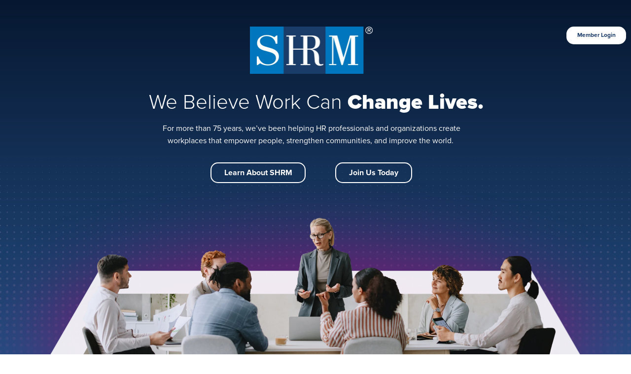

--- FILE ---
content_type: text/html;charset=utf-8
request_url: https://www.shrm.org/
body_size: 48947
content:

<!DOCTYPE HTML>
<html lang="en-US">
    <head>

    <meta charset="UTF-8"/>
  	<title>Welcome to SHRM | The Voice of All Things Work </title>
    
	<meta name="title" content="Welcome to SHRM | The Voice of All Things Work "/>
    <meta name="description" content="For all things work, turn to SHRM, the world’s largest HR association dedicated to creating better workplaces that work for all. "/>
    <meta name="template" content="content-page"/>
    <meta name="viewport" content="width=device-width, initial-scale=1"/>
	<meta name="robots" content="index, follow, max-image-preview:large"/>
  
  
  
  <meta name="pagename" content="SHRM - Transform Your Workplace"/>
  
  
  
  
  
  
  
  <meta name="migratedmodifieddate" content="Fri, 03 Jan 2025 23:02:20 GMT"/>
  
  
  
  
  
  
  
  
  
  
  <meta name="datesortfield" content="Fri, 12 Dec 2025 07:01:36 GMT"/>

	
    <meta name="twitter:card" content="summary"/>
	<meta name="twitter:site" content="@SHRM"/>
	<meta name="twitter:title" content="Welcome to SHRM | The Voice of All Things Work "/>
	<meta name="twitter:description" content="For all things work, turn to SHRM, the world’s largest HR association dedicated to creating better workplaces that work for all. "/>
	<meta name="twitter:image" content="https://www.shrm.org/content/dam/en/shrm/front-door-assets/SHRM-Office-Overhead.jpg"/>

   	
    <meta property="og:title" content="Welcome to SHRM | The Voice of All Things Work "/>
	<meta property="og:description" content="For all things work, turn to SHRM, the world’s largest HR association dedicated to creating better workplaces that work for all. "/>
    <meta property="og:image" content="https://www.shrm.org/content/dam/en/shrm/front-door-assets/SHRM-Office-Overhead.jpg"/>
	

    <script defer="defer" type="text/javascript" src="/.rum/@adobe/helix-rum-js@%5E2/dist/rum-standalone.js"></script>
<link rel="apple-touch-icon" sizes="180x180" href="/content/dam/en/shrm/icons/apple-touch-icon.png"/>
    <link rel="icon" type="image/png" sizes="32x32" href="/content/dam/en/shrm/icons/favicon-32x32.png"/>
    <link rel="icon" type="image/png" sizes="16x16" href="/content/dam/en/shrm/icons/favicon-16x16.png"/>
    <link rel="icon" type="image/png" href="/content/dam/en/shrm/icons/favicon.png"/>

    
    
    	<script type="application/ld+json">
{
	"@context": "http://schema.org",
	"@type": "Organization",
	"name": "SHRM",
	"description": "SHRM is a professional human resources membership association headquartered in Alexandria, Virginia. SHRM promotes the role of HR as a profession and provides education, certification, and networking to its members, while lobbying Congress on issues pertinent to labor management.",
	"image": "https://upload.wikimedia.org/wikipedia/commons/d/d0/Society_for_Human_Resource_Management_headquarters%2C_1800_Duke_Street%2C_Alexandria%2C_Virginia.jpg",
	"logo": "https://shrm-res.cloudinary.com/image/upload/v1703622970/shrm-logo.png",
	"url": "https://shrm.org",
	"telephone": "1-800-283-7476",
	"sameAs": ["http://twitter.com/SHRM","http://www.linkedin.com/company/shrm","https://www.facebook.com/SHRMHQ","http://www.youtube.com/shrmofficial","https://instagram.com/shrmofficial/","https://en.wikipedia.org/wiki/Society_for_Human_Resource_Management","https://www.wikidata.org/wiki/Q1527909","https://www.crunchbase.com/organization/shrm"],
	"address": {
		"@type": "PostalAddress",
		"streetAddress": "1800 Duke Street",
		"addressLocality": "Alexandria",
		"postalCode": "22314",
		"addressCountry": "United States"
	}
}
</script>
    
    
      <script type="application/ld+json">
{
   "@context": "http://schema.org",
   "@type": "WebSite",
   "url": "https://www.shrm.org/",
   "potentialAction": {
     "@type": "SearchAction",
     "target": "https://www.shrm.org/search-results#q={search_term_string}",
     "query-input": "required name=search_term_string"
   }
}
</script>
    
    
    
    <!-- Manage flicker for asynchronous deployments of launch  -->
    <script>
      !function(e,a,n,t){
        if (a) return;
        var i=e.head;if(i){
        var o=e.createElement("style");
        o.id="alloy-prehiding",o.innerText=n,i.appendChild(o),
        setTimeout(function(){o.parentNode&&o.parentNode.removeChild(o)},t)}}
        (document, document.location.href.indexOf("adobe_authoring_enabled") !== -1, "body { opacity: 0 !important }", 3000);
    </script>

    
    
    

    

    

<script type="text/javascript">
            if ( !window.CQ_Analytics ) {
                window.CQ_Analytics = {};
            }
            if ( !CQ_Analytics.TestTarget ) {
                CQ_Analytics.TestTarget = {};
            }
            CQ_Analytics.TestTarget.clientCode = 'shrm';
            CQ_Analytics.TestTarget.currentPagePath = '\/content\/shrm\/us\/en\/front\u002Ddoor';
        </script>
    <script src="/etc.clientlibs/cq/testandtarget/clientlibs/testandtarget/parameters.lc-775c9eb7ff4c48025fbe3d707bcf5f55-lc.min.js"></script>
<script src="/etc.clientlibs/clientlibs/granite/jquery.lc-7842899024219bcbdb5e72c946870b79-lc.min.js"></script>
<script src="/etc.clientlibs/cq/personalization/clientlib/personalization/integrations/commons.lc-5370019fd157d93202ac2d6f771f04b8-lc.min.js"></script>
<script src="/etc.clientlibs/cq/testandtarget/clientlibs/testandtarget/atjs-integration.lc-401aa9ea1dd109fe7762186a74ae6c2b-lc.min.js"></script>


    


        <script type="text/javascript" src="//assets.adobedtm.com/e857ea722210/c60b88468d27/launch-504f51c4f2bb.min.js?v=1.20" async></script>


    
    
    
    

    

    
    <link rel="stylesheet" href="/etc.clientlibs/shrm/clientlibs/clientlib-base.lc-599c983c2d82ecc5591920c5b37d468e-lc.min.css" type="text/css">


    
      <!-- Google Tag Manager -->
    <script>(function(w,d,s,l,i){w[l]=w[l]||[];w[l].push({'gtm.start':
    new Date().getTime(),event:'gtm.js'});var f=d.getElementsByTagName(s)[0],
    j=d.createElement(s),dl=l!='dataLayer'?'&l='+l:'';j.async=true;j.src=
    'https://www.googletagmanager.com/gtm.js?id='+i+dl;f.parentNode.insertBefore(j
    ,f);
    })(window,document,'script','dataLayer','GTM-P98Z7JWL');</script>
      <!-- End Google Tag Manager -->

      <!--Onetrust Script-->
      
        <script type="text/javascript">
            (function() {
                var siteId = "29f4ab0b-0334-4a37-8525-65df9a2f8f3b";
                // Create and inject the Autoblock script
                var scriptElement1 = document.createElement('script');
                scriptElement1.type = 'text/javascript';
                scriptElement1.src = `https://cdn.cookielaw.org/consent/` + siteId + `/OtAutoBlock.js`;
                document.head.appendChild(scriptElement1);

                // Create and inject the OtSDKStub script
                var scriptElement2 = document.createElement('script');
                scriptElement2.type = "text/javascript";
                scriptElement2.charset = "UTF-8";
                scriptElement2.src = "https://cdn.cookielaw.org/scripttemplates/otSDKStub.js";
                scriptElement2.setAttribute("data-domain-script", siteId);
                document.head.appendChild(scriptElement2);

                window.OptanonWrapper = function() {};
            })();
        </script>
      
      <!--End of Onetrust Script-->
    <script type="module" src="https://static.cloud.coveo.com/atomic/v2/atomic.esm.js"></script>
    <script nomodule src="https://static.cloud.coveo.com/atomic/v2/atomic.js"></script>
    <script>window.Flickerlessly = window.Flickerlessly || {}, function (t) { "use strict"; var i = function (t, n, a, o) { var i = "atNodeInserted" + t, r = [], e = ["", "-moz-", "-webkit-", "-ms-", "-o-"]; e.forEach(function (t, e) { r.push("@" + t + "keyframes " + i + " {from {opacity:0.99} to {opacity:1}}") }), r.push(n + "{"), e.forEach(function (t, e) { r.push(t + "animation-duration:0.001s;" + t + "animation-name:" + i + ";") }), r.push("}"); var s = document.getElementsByTagName("head")[0]; if (s) { var c = document.createElement("style"); c.setAttribute("type", "text/css"), c.styleSheet ? c.styleSheet.cssText = r.join("\n") : c.appendChild(document.createTextNode(r.join("\n"))), s.insertBefore(c, s.firstChild) } var l = function (t) { if (t.animationName === i && "object" == typeof t.target) { var e = !0 === o || !1 === o && null === t.target.getAttribute("data-flk-success"); u("('" + n + "') ready! Execute: " + e, t.target), "function" == typeof a && e ? (t.target.setAttribute("data-flk-success", i), !0 !== o && (["animationstart", "MSAnimationStart", "webkitAnimationStart"].forEach(function (t, e) { document.removeEventListener(t, l, !1) }), c && c.parentNode.removeChild(c)), a(t.target, u)) : u("Won't Callback", e, a) } };["animationstart", "MSAnimationStart", "webkitAnimationStart"].forEach(function (t, e) { document.addEventListener(t, l, !1) }) }, u = -1 !== window.location.href.indexOf("Debug=1") ? function () { Array.prototype.unshift.call(arguments, "FLK:"), console.info.apply(this, arguments) } : function () { }, r = Math.floor(1e3 * Math.random() + 1); t.onReady = function () { for (var t = 0; t < arguments.length; t++) { var e = arguments[t], n = e.selector, a = e.success || null, o = e.persist || !1; i(r++, n, a, o) } } }(Flickerlessly);</script>
    <link rel="stylesheet" href="https://static.cloud.coveo.com/atomic/v2/themes/coveo.css"/>
    
      <script type="module">
        import {
        buildUrlManager
      } from 'https://static.cloud.coveo.com/atomic/v2/headless/headless.esm.js';


function pageLock(url, data) {

const formData = new FormData();
formData.set("listData", JSON.stringify(data));

try {
  return fetch(url, {
    method: "POST",
    body: formData,
  }).then((data)=>{

    return data.json();
  }).then((res)=>{

    return res.listData;
  })





} catch (error) {
  // reject(error)
  console.log({error})
  return null;
}
}


    Flickerlessly.onReady({
      selector: '#search',
      success: function(el, log){
         (async() =>{
          await customElements.whenDefined("atomic-search-interface");
          const allSearchInterface = document.querySelectorAll("#search");
          for (let i = 0; i < allSearchInterface.length; i++) {
            const searchInterface = allSearchInterface[i];
            await searchInterface.initialize({
              accessToken: "xx3a5c6cc2\u002Ddd57\u002D486c\u002D970f\u002D7b9f1dfa7312",
              organizationId: "societyforhumanresourcemanagementproductionay6r644u",
              organizationEndpoints: await searchInterface.getOrganizationEndpoints('societyforhumanresourcemanagementproductionay6r644u'),
            });
          }
        $('atomic-focus-detector').addClass('dummy');
        })();
      }},
      );


    Flickerlessly.onReady({
      selector: '#search-results',
      success: function(el, log){
        (async () => {
        await customElements.whenDefined("atomic-search-interface");
        const searchInterface = document.querySelector("#search-results");
        const searchBox = document.querySelector('#search_drawer atomic-search-box');
	      let isDrawerSearch = false;

	        setTimeout(() => {
	          if (!searchBox.shadowRoot) {
	            return;
	          }

	          const searchButton = searchBox.shadowRoot.querySelector('[part="submit-button"]');
	          const searchInput = searchBox.shadowRoot.querySelector('[part="input"]');

	          if (searchButton) {
	            searchButton.addEventListener('click', () => {
	              isDrawerSearch = true;
	            });
	          }
	          if (searchInput) {
	            searchInput.addEventListener('keydown', (event) => {
	              if (event.key === 'Enter') {
	                isDrawerSearch = true;
	              }
	            });
	          }
	        }, 3000);

          let coveoSearchKey,
          coveoSearchResultList,
          coveoSearchResultsPerPage,
          coveoSearchResultCount;

	        let currentUrlLnk = window.location.href;

	        const queryTextTracker = new Map();
	        const facetValueTracker = new Map();
	        const actionCauseTracker = new Map();

        await searchInterface.initialize({
          accessToken: "xx3a5c6cc2\u002Ddd57\u002D486c\u002D970f\u002D7b9f1dfa7312",
              organizationId: "societyforhumanresourcemanagementproductionay6r644u",
              organizationEndpoints: await searchInterface.getOrganizationEndpoints('societyforhumanresourcemanagementproductionay6r644u'),
              search: {
                preprocessSearchResponseMiddleware:  async(response) => {
                // let envUrl = window.location.origin;
                // let resultsArray = response.body.results;
                // let url = envUrl.concat("/bin/api/pagelock") ;
                // let urlArray = []
                // for (let i = 0; i < resultsArray.length; i++) {
                //   const element = resultsArray[i];
                //   let urlObj = {
                //     index: i,
                //     link: element.ClickUri
                //   }
                //   urlArray.push(urlObj)
                // };


                // let lockdata = await pageLock(url, urlArray);

                response.body.results.forEach((result) => {
                // if (lockdata && lockdata.length > 1){
                //     for (let index = 0; index < lockdata.length; index++) {
                //       const element = lockdata[index];
                //       if (element.link === result.ClickUri && element['data-lock-show'] === 'true'){
                //         result.showLockIcon = true;
                //       }
                //     }
                //   }
                  return result;
                });
                return response;
              },
              preprocessFacetSearchResponseMiddleware: (response) => response,
              preprocessQuerySuggestResponseMiddleware: (response) => response,
            },
            analytics: {
	            analyticsMode: "legacy",
	            analyticsClientMiddleware: async (eventName, payload) => {
	              if (
	                eventName === "search" &&
	                payload &&
	                payload?.queryText &&
	                payload?.results &&
	                payload.responseTime > 0
	              ) {
	                const queryText = payload.queryText|| '';
	                const facetValue = payload.customData && payload.customData.facetValue || '';
	                const actionCause = payload.actionCause || '';
	                if (isDrawerSearch) {
	                  const currentQueryCount = queryTextTracker.get(queryText) || 0;
	                  queryTextTracker.set(queryText, currentQueryCount + 1);

	                  const currentFacetCount = facetValueTracker.get(facetValue) || 0;
	                  facetValueTracker.set(facetValue, currentFacetCount + 1);

	                  const currentCauseCount = actionCauseTracker.get(actionCause) || 0;
	                  actionCauseTracker.set(actionCause, currentCauseCount + 1);

	                  if (currentQueryCount < 1) {
	                    return payload;
	                  }
	                  if (currentFacetCount < 1) {
	                    return payload;
	                  }
	                  if (currentCauseCount < 1) {
	                    return payload;
	                  }
	                }

	                coveoSearchKey = payload.queryText;
	                coveoSearchResultList = payload.results;
	                coveoSearchResultsPerPage = payload.results.length;
	                coveoSearchResultCount = payload.numberOfResults;

	                window.adobeDataLayer.push({
	                  event: "search",
	                  searchTerm: coveoSearchKey,
	                  searchType: "Global",
	                  searchCount: coveoSearchResultCount,
	                  searchCountPerPage: coveoSearchResultsPerPage,
	                });
	              }

	              if (
	                payload.actionCause === "documentOpen" ||
	                payload.actionCause === "documentQuickview"
	              ) {
	                if (payload.documentPosition !== undefined) {
	                  const url = payload.documentUri;

	                  window.adobeDataLayer.push({
	                    event: "searchResultClick",
	                    searchTerm: coveoSearchKey,
	                    searchType: "Global",
	                    searchCount: coveoSearchResultCount,
	                    searchCountPerPage: coveoSearchResultsPerPage,
	                    searchResultPosition: payload.documentPosition,
	                    searchURL: currentUrlLnk,
	                    searchResultInteractionURL: url,
	                    searchResultClickText: payload.documentTitle
	                  });
	                }
	              }
	              return payload;
	            },
	          },
        });
        const currentUrl = new URL(window.location.href);
        const engine = searchInterface.engine;

        const urlManager = buildUrlManager(engine, {
        initialState: {
        // Use initial filter data
        fragment: getCustomFilter(),
        }
        });

        // Apply the URL manager
        engine.urlManager = urlManager;

        searchInterface.executeFirstSearch();
      })();
      }},
    );



    function toggleResult() {
      const toggleButton = document.getElementById("toggleButton");
      const results = document.getElementById("result-layout");
      const resultsList = document.getElementById("result-container-list");
      const resultsGrid = document.getElementById("result-container-grid");
      const listIcon = document.getElementById("list-icon");
      const gridIcon = document.getElementById("grid-icon");

      if (results.classList.contains('list')) {
        results.classList.add("grid");
        results.classList.remove("list");
        listIcon.classList.remove('active')
        gridIcon.classList.add('active')
        resultsList.style.display = "none"
        resultsGrid.style.display = "flex";

      } else {
        results.classList.add("list");
        results.classList.remove("grid");
        gridIcon.classList.remove('active')
        listIcon.classList.add('active')
        resultsList.style.display = "flex";
        resultsGrid.style.display = "none";
      }
    }

  </script>
      <script>
        document.addEventListener('DOMContentLoaded', async () => {
  const urlParams = new URLSearchParams(window.location.search);
  const searchTerm = urlParams.get('k');

  if (searchTerm) {
    console.log('valueFromURL:', searchTerm);

    const coveoSearchBoxData = {
      value: searchTerm,
      enableQuerySyntax: false,
      analytics: {
        cause: 'searchFromLink',
        metadata: null
      }
    };

    // Store in local storage
    localStorage.setItem('coveo-standalone-search-box-data', JSON.stringify(coveoSearchBoxData));

    console.log('Stored in localStorage:', coveoSearchBoxData);
  } else {
    console.log('No query parameter "k" found in URL.');
  }
});
      </script>
    


    <link rel="canonical" href="https://www.shrm.org/"/>


    
    
    

    
    
    <script src="/etc.clientlibs/shrm/clientlibs/clientlib-dependencies.lc-c3bd95351b69b61b9b72f7120a9f24e1-lc.min.js"></script>


    
    <link rel="stylesheet" href="/etc.clientlibs/shrm/clientlibs/clientlib-dependencies.lc-332c9962e7711f5e89464443a3b9a690-lc.min.css" type="text/css">
<link rel="stylesheet" href="/etc.clientlibs/shrm/clientlibs/clientlib-site.lc-4385b0c60d43ac1ecb047e4371bdea70-lc.min.css" type="text/css">


    
    
    <script async src="/etc.clientlibs/core/wcm/components/commons/datalayer/acdl/core.wcm.components.commons.datalayer.acdl.lc-bf921af342fd2c40139671dbf0920a1f-lc.min.js"></script>



    
    

</head>
    <body class="page basicpage content-pg " id="page-c7224419a3" data-cmp-link-accessibility-enabled data-cmp-link-accessibility-text="opens in a new tab" data-cmp-data-layer-enabled>
        
        
            

<div class="cmp-page__skiptomaincontent">
    <a class="cmp-page__skiptomaincontent-link" href="#main-container">Skip to main content</a>
</div>

    <link rel="stylesheet" href="/etc.clientlibs/core/wcm/components/page/v2/page/clientlibs/site/skiptomaincontent.lc-696ce9a06faa733b225ffb8c05f16db9-lc.min.css" type="text/css">



            


	<header>
		<div class="nav-wrapper">
			<div class="xfpage page basicpage">




  
  
    
	<div class="layout-container__wrapper">
		<div class="layout-container__wave-wrapper wave-top">
			<svg class="layout-container__wave" viewBox="0 0 360 24" fill="none" xmlns="http://www.w3.org/2000/svg">
				<path d="M183 14.0288C76.452 -8.29799 0 14.1418 0 14.1418L0 0L360 0V14.2138C360 14.2138 289.548 36.3556 183 14.0288Z" fill=""/>
			</svg>
		</div>
		<div id="container-aab7cfcf42" class="cmp-container localnav-anchorlink container-aab7cfcf42">
			<div class="layout-container__inner">
                
               	


<div class="aem-Grid aem-Grid--12 aem-Grid--default--12 ">
    
    <div class="globalheader languagenavigation aem-GridColumn aem-GridColumn--default--12">



<div class="mobilemenubar">
    <div class="nav-cmp default">
        
    


    <div class="brand-bar-wrapper" style="background-color:rgb(27,60,105)">
        <nav class="nav-cmp__brands-bar nav-inner-wrapper">
            <ul class="nav-cmp__brands-list" role="menu" aria-label="navigation">
                
                    
                    <li role="presentation"> <a href="/home" data-cmp-data-layer="{&#34;globalheaderglobalheader-c9e9467fc5brandBar0&#34;:{&#34;@type&#34;:&#34;shrm/components/structure/globalheader&#34;,&#34;linkUrl&#34;:&#34;http://www.shrm.org/home&#34;,&#34;name&#34;:&#34;Personal&#34;,&#34;linkType&#34;:&#34;Custom Link&#34;,&#34;componentName&#34;:&#34;globalheader&#34;,&#34;region&#34;:&#34;body&#34;,&#34;type&#34;:&#34;other&#34;,&#34;category&#34;:&#34;link&#34;,&#34;parentId&#34;:&#34;&#34;}}" data-cmp-clickable aria-label="Personal" title="Personal" role="menuitem" class="brand-item list-item  list-item--active"> Personal </a> </li>
                    
                
                    
                    <li role="presentation"> <a href="/enterprise-solutions" data-cmp-data-layer="{&#34;globalheaderglobalheader-c9e9467fc5brandBar1&#34;:{&#34;@type&#34;:&#34;shrm/components/structure/globalheader&#34;,&#34;linkUrl&#34;:&#34;http://www.shrm.org/enterprise-solutions&#34;,&#34;name&#34;:&#34;Business&#34;,&#34;linkType&#34;:&#34;Custom Link&#34;,&#34;componentName&#34;:&#34;globalheader&#34;,&#34;region&#34;:&#34;body&#34;,&#34;type&#34;:&#34;other&#34;,&#34;category&#34;:&#34;link&#34;,&#34;parentId&#34;:&#34;&#34;}}" data-cmp-clickable aria-label="Business" title="Business" role="menuitem" class="brand-item list-item  "> Business </a> </li>
                    
                
                    
                    <li role="presentation"> <a href="/foundation" data-cmp-data-layer="{&#34;globalheaderglobalheader-c9e9467fc5brandBar2&#34;:{&#34;@type&#34;:&#34;shrm/components/structure/globalheader&#34;,&#34;linkUrl&#34;:&#34;http://www.shrm.org/foundation&#34;,&#34;name&#34;:&#34;Foundation&#34;,&#34;linkType&#34;:&#34;Custom Link&#34;,&#34;componentName&#34;:&#34;globalheader&#34;,&#34;region&#34;:&#34;body&#34;,&#34;type&#34;:&#34;other&#34;,&#34;category&#34;:&#34;link&#34;,&#34;parentId&#34;:&#34;&#34;}}" data-cmp-clickable aria-label="Foundation" title="Foundation" role="menuitem" class="brand-item list-item  "> Foundation </a> </li>
                    
                

                
            </ul>
            
  <ul class="nav-cmp__utility-list" role="menu" aria-label="navigation">
    <div class="search-cmp-wrapper" id="search-cmp-wrapper">
        <div class="search-cmp kk">
            <atomic-search-interface id="search" search-hub="ProdShrmUsLandingPage" language="en" style="width: 100%" reflect-state-in-url="false">
                <atomic-search-layout>
                    <!-- all Atomic components will go in here -->
                    <atomic-layout-section section="search">
                      <atomic-search-box redirection-url="/content/shrm/us/en/search-results.html" id="search-header">
                        <atomic-search-box-recent-queries max-with-query="5" max-without-query="5"></atomic-search-box-recent-queries>
                        <atomic-search-box-query-suggestions max-without-query="0"></atomic-search-box-query-suggestions>
                      </atomic-search-box>
                      <div class="search-cmp__input-contents">
                        <span class="input-search-icon">
                          <svg xmlns="http://www.w3.org/2000/svg" width="24" height="24" viewBox="0 0 24 24" fill="none" class="search-icon">
                            <path d="M19.75 18.7188L15.5625 14.5312C16.4792 13.3854 16.9479 12.0417 16.9688 10.5C16.9271 8.66667 16.2917 7.13542 15.0625 5.90625C13.8333 4.67708 12.3021 4.04167 10.4688 4C8.63542 4.04167 7.10417 4.67708 5.875 5.90625C4.66667 7.13542 4.04167 8.66667 4 10.5C4.04167 12.3333 4.67708 13.8646 5.90625 15.0938C7.11458 16.3229 8.63542 16.9583 10.4688 17C12.0312 16.9792 13.375 16.5104 14.5 15.5938L18.6875 19.7812C18.875 19.9271 19.0625 20 19.25 20C19.4583 20 19.6354 19.9271 19.7812 19.7812C20.0729 19.4271 20.0625 19.0729 19.75 18.7188ZM5.5 10.5C5.54167 9.08333 6.03125 7.90625 6.96875 6.96875C7.90625 6.03125 9.08333 5.54167 10.5 5.5C11.9167 5.54167 13.0938 6.03125 14.0312 6.96875C14.9688 7.90625 15.4583 9.08333 15.5 10.5C15.4583 11.9167 14.9688 13.0938 14.0312 14.0312C13.0938 14.9688 11.9167 15.4583 10.5 15.5C9.08333 15.4583 7.90625 14.9688 6.96875 14.0312C6.03125 13.0938 5.54167 11.9167 5.5 10.5Z" fill="#3375B8"/>
                          </svg>
                        </span>
                      </div>
                      <span class="searchclose" tabindex="-1" aria-hidden="true">
                        <span class="searchclose-text">Close</span>
                      </span>
                    </atomic-layout-section>
                </atomic-search-layout>
            </atomic-search-interface>
        </div>
    </div>
    
     
  <li class="mbl-list-item" role="presentation"> <a href="#" aria-label="region" title="language" class="utility-item mbl language-block list-item" role="menuitem" aria-haspopup="true" aria-expanded="false" aria-controls="language-menu"> <span aria-hidden="true" class="icon icon-language"> </span>
    <span id="selectedRegion" class="utility-item-title"><span class="mbl-utility-title">Select Region</span></span>

    <script>


      function getCookie(cname) {
        let name = cname + "=";
        let ca = document.cookie.split(';');
        for(let i = 0; i < ca.length; i++) {
          let c = ca[i];
          while (c.charAt(0) == ' ') {
            c = c.substring(1);
          }
          if (c.indexOf(name) == 0) {
            return c.substring(name.length, c.length);
          }
        }
        return "";
      }
      async function getCsrfToken() {
        const response = await fetch('/libs/granite/csrf/token.json');
        const json = await response.json();
        return json.token;
      }
      var userRegion = decodeURIComponent(getCookie("userRegion"));
      if (!userRegion) {
        let userCountryFromHeader = "/bin/api/userLocation";
        getCsrfToken().then(function (csrfToken) {
          return fetch(userCountryFromHeader, {
            method: 'POST',
            headers: {
              'CSRF-Token': csrfToken
            }
          }).then((response) => response.json())
            .then((data) => {
            const d = new Date();
            d.setTime(d.getTime() + (365 * 24 * 60 * 60 * 1000));
            let expires = "expires="+d.toUTCString();
            userRegion = data.userRegion;
            document.cookie = "userRegion" + "=" + data.userRegion + ";" + expires + "; path=/";
          });
        });
      }


    function getRegionFromUrl() {

        const url = window.location.href;
        console.log('URL:::', url);
        let region = 'Global';

        if (url.includes('/mena/') || url.includes("org/mena")) {
            region = 'MENA';

        } else if (url.includes('/in/') || url.includes("org/in")) {
            region = 'India';

        } else if (url.includes('/us/')) {
            region = 'Global';

        }

        const d = new Date();
        d.setTime(d.getTime() + (365 * 24 * 60 * 60 * 1000));
        let expires = "expires="+d.toUTCString();
        document.cookie = "userRegionSelected=" + encodeURIComponent(region) + ";" + expires + "; path=/";


        // Display the region in the HTML element with id="region"
        document.getElementById('selectedRegion').innerHTML = region;
    }

getRegionFromUrl();

   jQuery(document).ready(function() {
    jQuery("#language-menu a").on("click", function(event) {
        event.preventDefault();  // Prevent default link behavior

        var userRegion = "";
        var userSelection = jQuery(this).text();

        switch(userSelection) {
            case "India":
                userRegion = "in";
                break;
            case "MENA":
                userRegion = "mena";
                break;
            default:
                userRegion = "us";
        }

        // Set the cookie for userRegion
        const d = new Date();
        d.setTime(d.getTime() + (365 * 24 * 60 * 60 * 1000)); // 1 year expiry
        let expires = "expires="+d.toUTCString();
        document.cookie = "userRegion=" + userRegion + ";" + expires + "; path=/";

        // Update the displayed region
        jQuery("#selectedRegion").text(userSelection);

        // Redirect to the selected language URL
        window.location = jQuery(this).attr('href');
    });
});



    /*
    const locationRegion = document.getElementById('selectedRegion').innerHTML;
    console.log('locationRegion:::', locationRegion);

    const menaRegions = [
    "DZ", "DZA", "BH", "BHR", "KM", "COM", "DJ", "DJI", "EG", "EGY",
    "IQ", "IRQ", "JO", "JOR", "KW", "KWT", "LB", "LBN", "LY", "LBY",
    "MA", "MAR", "MR", "MRT", "OM", "OMN", "PS", "PSE", "QA", "QAT",
    "SA", "SAU", "SO", "SOM", "SD", "SDN", "SY", "SYR", "TN", "TUN",
    "AE", "ARE", "YE", "YEM"
    ];

    if(locationRegion){
            const d = new Date();
            d.setTime(d.getTime() + (365 * 24 * 60 * 60 * 1000));
            let expires = "expires="+d.toUTCString();
            if(locationRegion == "Global"){
            document.cookie = "userRegion" + "=" + "us" + ";" + expires + "; path=/";
            } else if(locationRegion == "India"){
            document.cookie = "userRegion" + "=" + "in" + ";" + expires + "; path=/";
            } else if(menaRegions.includes(locationRegion)){
            document.cookie = "userRegion" + "=" + "mena" + ";" + expires + "; path=/";
            } else {
            document.cookie = "userRegion" + "=" + locationRegion + ";" + expires + "; path=/";
            var userRegion = decodeURIComponent(getCookie("userRegion"));
            if (userRegion == "MENA"){
            document.cookie = "userRegion" + "=" + "mena" + ";" + expires + "; path=/";
            }
            }
    }
*/

    async function callUpdateGeoLocationServlet() {
    const url = "/bin/api/userLocation.userRegionRedirect.json";
    var userRegion = decodeURIComponent(getCookie("userRegion"));

    try {
        const csrfToken = await getCsrfToken();
        const response = await fetch(url, {
            method: 'POST',
            headers: {
                'Content-Type': 'application/json',
                'x-aem-client-country': userRegion,
                'CSRF-Token': csrfToken,  // Add CSRF token here
            },
            body: JSON.stringify({}),
        });
        if (!response.ok) {
            throw new Error('HTTP error! status: ' + response.status);
        }
        const data = await response.json();
        console.log('Response from servlet:', data);
        // Handle redirect if required
        if (data.finalRedirectPath) {
            window.location.href = data.finalRedirectPath;
        }

    } catch (error) {
        console.error('Error calling servlet:', error);
    }
}



//callUpdateGeoLocationServlet();



    </script>
    <span class="icon icon-angle_down" aria-hidden="true"> </span> </a>
    <ul class="drop-down-list right drop-down-list-mbl right-mbl" id="language-menu" role="menu">
      
    <li role="presentation" class="cmp-languagenavigation__item cmp-languagenavigation__item--countrycode-US cmp-languagenavigation__item--langcode-en-US cmp-languagenavigation__item--level-0 cmp-languagenavigation__item--active">
        
    
  
    <a data-cmp-data-layer="{&#34;globalheaderglobalheader-c9e9467fc5languageNav0&#34;:{&#34;@type&#34;:&#34;shrm/components/structure/globalheader&#34;,&#34;linkUrl&#34;:&#34;http://www.shrm.org/front-door&#34;,&#34;name&#34;:&#34;Region&#34;,&#34;linkType&#34;:&#34;Custom Link&#34;,&#34;componentName&#34;:&#34;globalheader&#34;,&#34;region&#34;:&#34;body&#34;,&#34;type&#34;:&#34;other&#34;,&#34;category&#34;:&#34;link&#34;,&#34;parentId&#34;:&#34;&#34;}}" data-cmp-clickable class="brand-item cmp-languagenavigation__item-link" hreflang="en-US" lang="en-US" rel="alternate" role="menuitem" aria-label="language option" href="/front-door">Global</a>
   

        
    </li>

    
      
    <li role="presentation" class="cmp-languagenavigation__item cmp-languagenavigation__item--countrycode-IN cmp-languagenavigation__item--langcode-en-IN cmp-languagenavigation__item--level-0">
        
    
  
    <a data-cmp-data-layer="{&#34;globalheaderglobalheader-c9e9467fc5languageNav1&#34;:{&#34;@type&#34;:&#34;shrm/components/structure/globalheader&#34;,&#34;linkUrl&#34;:&#34;http://www.shrm.org/in/front-door&#34;,&#34;name&#34;:&#34;Region&#34;,&#34;linkType&#34;:&#34;Custom Link&#34;,&#34;componentName&#34;:&#34;globalheader&#34;,&#34;region&#34;:&#34;body&#34;,&#34;type&#34;:&#34;other&#34;,&#34;category&#34;:&#34;link&#34;,&#34;parentId&#34;:&#34;&#34;}}" data-cmp-clickable class="brand-item cmp-languagenavigation__item-link" hreflang="en-IN" lang="en-IN" rel="alternate" role="menuitem" aria-label="language option" href="/in/front-door">India</a>
   

        
    </li>

    
      
    <li role="presentation" class="cmp-languagenavigation__item cmp-languagenavigation__item--countrycode-AE cmp-languagenavigation__item--langcode-en-AE cmp-languagenavigation__item--level-0">
        
    
  
    <a data-cmp-data-layer="{&#34;globalheaderglobalheader-c9e9467fc5languageNav2&#34;:{&#34;@type&#34;:&#34;shrm/components/structure/globalheader&#34;,&#34;linkUrl&#34;:&#34;http://www.shrm.org/mena/front-door&#34;,&#34;name&#34;:&#34;Region&#34;,&#34;linkType&#34;:&#34;Custom Link&#34;,&#34;componentName&#34;:&#34;globalheader&#34;,&#34;region&#34;:&#34;body&#34;,&#34;type&#34;:&#34;other&#34;,&#34;category&#34;:&#34;link&#34;,&#34;parentId&#34;:&#34;&#34;}}" data-cmp-clickable class="brand-item cmp-languagenavigation__item-link" hreflang="en-AE" lang="en-AE" rel="alternate" role="menuitem" aria-label="language option" href="/mena/front-door">MENA</a>
   

        
    </li>

    </ul>


    <li class="mbl-list-item logged-out" role="presentation">
      <a href="/saml_login" role="menuitem" aria-label="signin" title="sign in" class="utility-item list-item" data-cmp-data-layer="{&#34;globalheaderglobalheader-c9e9467fc5signIn&#34;:{&#34;@type&#34;:&#34;shrm/components/structure/globalheader&#34;,&#34;linkUrl&#34;:&#34;http://www.shrm.org/saml_login&#34;,&#34;name&#34;:&#34;mySHRM Login&#34;,&#34;linkType&#34;:&#34;Custom Link&#34;,&#34;componentName&#34;:&#34;globalheader&#34;,&#34;region&#34;:&#34;body&#34;,&#34;type&#34;:&#34;other&#34;,&#34;category&#34;:&#34;link&#34;,&#34;parentId&#34;:&#34;&#34;}}" data-cmp-clickable>
        <div class="utility-item__block"><span aria-hidden="true" class="icon icon-account_circle1"> </span> <span class="utility-item-title">mySHRM Login</span></div>
      </a>
    </li>
    <li class="mbl-list-item logged-in">
      <a href="#" aria-label="account" title="account" class="utility-item list-item" aria-haspopup="true" aria-expanded="false" aria-controls="account-menu" data-cmp-data-layer="{&#34;globalheaderglobalheader-c9e9467fc5accountMenu&#34;:{&#34;@type&#34;:&#34;shrm/components/structure/globalheader&#34;,&#34;linkUrl&#34;:&#34;#&#34;,&#34;name&#34;:&#34;MySHRM&#34;,&#34;linkType&#34;:&#34;Custom Link&#34;,&#34;componentName&#34;:&#34;globalheader&#34;,&#34;region&#34;:&#34;body&#34;,&#34;type&#34;:&#34;other&#34;,&#34;category&#34;:&#34;link&#34;,&#34;parentId&#34;:&#34;&#34;}}" data-cmp-clickable>
        <div class="utility-item__block">
          <span aria-hidden="true" class="icon icon-account_circle1"> </span>
          <span class="utility-item-title">MySHRM</span>
          <span class="icon icon-angle_down" aria-hidden="true"> </span>
        </div>
      </a>
      <ul class="drop-down-list right" id="account-menu" role="menu">
        <li role="presentation">
          <a href="/shop/dashboard" class="brand-item" role="menuitem" data-cmp-data-layer="{&#34;globalheaderglobalheader-c9e9467fc5account0&#34;:{&#34;@type&#34;:&#34;shrm/components/structure/globalheader&#34;,&#34;linkUrl&#34;:&#34;http://www.shrm.org/shop/dashboard&#34;,&#34;name&#34;:&#34;Dashboard&#34;,&#34;linkType&#34;:&#34;Custom Link&#34;,&#34;componentName&#34;:&#34;globalheader&#34;,&#34;region&#34;:&#34;body&#34;,&#34;type&#34;:&#34;other&#34;,&#34;category&#34;:&#34;link&#34;,&#34;parentId&#34;:&#34;&#34;}}" data-cmp-clickable aria-label="account option" title="account option">Dashboard</a>
        </li>
      
        <li role="presentation">
          <a href="https://account.shrm.org/" class="brand-item" role="menuitem" data-cmp-data-layer="{&#34;globalheaderglobalheader-c9e9467fc5account1&#34;:{&#34;@type&#34;:&#34;shrm/components/structure/globalheader&#34;,&#34;linkUrl&#34;:&#34;https://account.shrm.org/&#34;,&#34;name&#34;:&#34;Account&#34;,&#34;linkType&#34;:&#34;Custom Link&#34;,&#34;componentName&#34;:&#34;globalheader&#34;,&#34;region&#34;:&#34;body&#34;,&#34;type&#34;:&#34;other&#34;,&#34;category&#34;:&#34;link&#34;,&#34;parentId&#34;:&#34;&#34;}}" data-cmp-clickable aria-label="account option" title="account option" target="_blank">Account</a>
        </li>
      
        <li role="presentation">
          <a href="/system/sling/logout?resource=/content/shrm/saml_login" class="brand-item" role="menuitem" data-cmp-data-layer="{&#34;globalheaderglobalheader-c9e9467fc5account2&#34;:{&#34;@type&#34;:&#34;shrm/components/structure/globalheader&#34;,&#34;linkUrl&#34;:&#34;/system/sling/logout?resource=/content/shrm/saml_login&#34;,&#34;name&#34;:&#34;Logout&#34;,&#34;linkType&#34;:&#34;Custom Link&#34;,&#34;componentName&#34;:&#34;globalheader&#34;,&#34;region&#34;:&#34;body&#34;,&#34;type&#34;:&#34;other&#34;,&#34;category&#34;:&#34;link&#34;,&#34;parentId&#34;:&#34;&#34;}}" data-cmp-clickable aria-label="account option" title="account option">Logout</a>
        </li>
      </ul>
    </li>
  </ul>

             </nav>
    </div>


    
<div class="menu-bar-wrapper" id="menu-bar-wrapper">
				<nav id="languagenavigation-c9e9467fc5" class="cmp-navigation nav-cmp__menu-bar d-flex nav-inner-wrapper" itemscope itemtype="http://schema.org/SiteNavigationElement" data-cmp-data-layer="{&#34;languagenavigation-c9e9467fc5&#34;:{&#34;@type&#34;:&#34;core/wcm/components/languagenavigation/v2/languagenavigation&#34;,&#34;repo:modifyDate&#34;:&#34;2025-11-20T19:35:57Z&#34;}}">
  
    
<div class="logo-bar-wrapper">
    <nav class="nav-cmp__logo-bar d-flex nav-inner-wrapper">
      <a href="/home" aria-label="SHRM" title="SHRM" class="nav-cmp__logo-bar__logo  list-item--active" data-cmp-data-layer="{&#34;globalheaderglobalheader-c9e9467fc5logobar&#34;:{&#34;@type&#34;:&#34;shrm/components/structure/globalheader&#34;,&#34;linkUrl&#34;:&#34;http://www.shrm.org/home&#34;,&#34;name&#34;:&#34;SHRM&#34;,&#34;linkType&#34;:&#34;Custom Link&#34;,&#34;componentName&#34;:&#34;globalheader&#34;,&#34;region&#34;:&#34;body&#34;,&#34;type&#34;:&#34;other&#34;,&#34;category&#34;:&#34;link&#34;,&#34;parentId&#34;:&#34;&#34;}}" data-cmp-clickable>
        <img src="/content/dam/en/shrm/brand-logos/shrm-main.svg" data-image-src="/content/dam/en/shrm/brand-logos/shrm-main.svg" alt="SHRM"/> </a>
      <!--<div data-sly-test="nt:unstructured" class="nav-cmp__logo-bar__know-more" data-sly-list.buttonDetails="">
        <div class="utility-btn">
           BDL Button
          <div class="button   normal default btn-comp">
            <a class="button__bdl" href=""
               role="button" aria-label="button"
               title=""
               data-cmp-data-layer=""
               data-cmp-clickable="false"
               target="_self">
              <span class="icon icon-circle_left" aria-hidden="true"></span>
              <span class="button__text"></span>
              <span class="icon icon-circle_right" aria-hidden="true"></span>
              <span class="icon icon-angle_right" aria-hidden="true"></span>
            </a>
          </div>
        </div>
      </div>-->
    </nav>
</div>

    <ul class="cmp-navigation__group nav-cmp__menu-bar__list d-flex" role="menu">
      
  
    <li class="cmp-navigation__item cmp-navigation__item--level-0 " role="presentation">
      <a data-cmp-data-layer="{&#34;globalheaderglobalheader-c9e9467fc5navMenuItem0&#34;:{&#34;@type&#34;:&#34;shrm/components/structure/globalheader&#34;,&#34;linkUrl&#34;:&#34;http://www.shrm.org/membership&#34;,&#34;name&#34;:&#34;Membership&#34;,&#34;linkType&#34;:&#34;Custom Link&#34;,&#34;componentName&#34;:&#34;primary nav&#34;,&#34;region&#34;:&#34;body&#34;,&#34;type&#34;:&#34;other&#34;,&#34;category&#34;:&#34;link&#34;,&#34;parentId&#34;:&#34;&#34;}}" data-cmp-clickable class="cmp-navigation__item-link menu menu__drop-down" role="menuitem" title="Membership" aria-label="Membership" aria-controls="Membership" aria-haspopup="true" aria-expanded="false" target="_self">
        <span class="menu-item">Membership</span>
        <span class="icon icon-angle_down" aria-hidden="true"></span>
      </a>
      
  
  
    <div class="mega-menu-desktop" id="Membership">
      <div class="mega-menu-wrapper-desktop">
        <!-- column - 1 -->
        <div class="mega-menu">
          <ul class="event-wrapper" role="menu">
            
  


  

    
      <li class="cmp-navigation__item cmp-navigation__item--level-1 " role="presentation">
    

    

    <div class="mega-menu-event-list__item-title" role="presentation">
      <a href="/membership" data-cmp-data-layer="{&#34;globalheaderglobalheader-c9e9467fc5navMenuItemL2Membership0&#34;:{&#34;@type&#34;:&#34;shrm/components/structure/globalheader&#34;,&#34;utilityNavCategory&#34;:&#34;Personal&#34;,&#34;linkUrl&#34;:&#34;http://www.shrm.org/membership&#34;,&#34;name&#34;:&#34;Membership&#34;,&#34;linkType&#34;:&#34;Custom Link&#34;,&#34;componentName&#34;:&#34;utility nav&#34;,&#34;region&#34;:&#34;body&#34;,&#34;type&#34;:&#34;other&#34;,&#34;category&#34;:&#34;link&#34;,&#34;parentId&#34;:&#34;&#34;}}" data-cmp-clickable class="cmp-navigation__item-link menu menu__drop-down menu__drop-down--active " role="menuitem" title="Membership" aria-label="Membership" aria-controls="Membership" aria-haspopup="true" aria-expanded="false" target="_self">
        Membership
      </a>
    </div>
    <p class="mega-menu-event-list__item-description">As a SHRM Member®, you’ll pave the path of your success with invaluable resources, world-class educational opportunities and premier events.</p>
    
    
  


  

          
            
  


  

    

    

    <div class="mega-menu-event-list__item-title" role="presentation">
      <a data-cmp-data-layer="{&#34;globalheaderglobalheader-c9e9467fc5navMenuItemL2Membership Tiers1&#34;:{&#34;@type&#34;:&#34;shrm/components/structure/globalheader&#34;,&#34;utilityNavCategory&#34;:&#34;Personal&#34;,&#34;linkUrl&#34;:&#34;&#34;,&#34;name&#34;:&#34;Membership Tiers&#34;,&#34;linkType&#34;:&#34;Custom Link&#34;,&#34;componentName&#34;:&#34;utility nav&#34;,&#34;region&#34;:&#34;body&#34;,&#34;type&#34;:&#34;other&#34;,&#34;category&#34;:&#34;link&#34;,&#34;parentId&#34;:&#34;&#34;}}" data-cmp-clickable class="cmp-navigation__item-link menu menu__drop-down menu__drop-down--active no-link" role="menuitem" title="Membership Tiers" aria-label="Membership Tiers" aria-controls="Membership Tiers" aria-haspopup="true" aria-expanded="false" target="_self">
        Membership Tiers
      </a>
    </div>
    
    
  
  
  
    <ul class="mega-menu-event-list" role="menu">
      
  


  


  
    <li class="cmp-navigation__item cmp-navigation__item--level-2 " role="presentation">
      <a href="/membership/hr-professional" data-cmp-data-layer="{&#34;globalheaderglobalheader-c9e9467fc5navMenuItemL3Professional0&#34;:{&#34;@type&#34;:&#34;shrm/components/structure/globalheader&#34;,&#34;utilityNavCategory&#34;:&#34;Personal&#34;,&#34;linkUrl&#34;:&#34;http://www.shrm.org/membership/hr-professional&#34;,&#34;name&#34;:&#34;Professional&#34;,&#34;linkType&#34;:&#34;Custom Link&#34;,&#34;componentName&#34;:&#34;utility nav&#34;,&#34;region&#34;:&#34;body&#34;,&#34;type&#34;:&#34;other&#34;,&#34;category&#34;:&#34;link&#34;,&#34;parentId&#34;:&#34;&#34;}}" data-cmp-clickable class="cmp-navigation__item-link event-item" role="menuitem" title="Professional" aria-label="Professional" aria-controls="Professional" aria-haspopup="true" aria-expanded="false" target="_self">
        Professional
      </a>
      
    </li>
  

    
      
  


  


  
    <li class="cmp-navigation__item cmp-navigation__item--level-2 " role="presentation">
      <a href="/membership/students" data-cmp-data-layer="{&#34;globalheaderglobalheader-c9e9467fc5navMenuItemL3Student1&#34;:{&#34;@type&#34;:&#34;shrm/components/structure/globalheader&#34;,&#34;utilityNavCategory&#34;:&#34;Personal&#34;,&#34;linkUrl&#34;:&#34;http://www.shrm.org/membership/students&#34;,&#34;name&#34;:&#34;Student&#34;,&#34;linkType&#34;:&#34;Custom Link&#34;,&#34;componentName&#34;:&#34;utility nav&#34;,&#34;region&#34;:&#34;body&#34;,&#34;type&#34;:&#34;other&#34;,&#34;category&#34;:&#34;link&#34;,&#34;parentId&#34;:&#34;&#34;}}" data-cmp-clickable class="cmp-navigation__item-link event-item" role="menuitem" title="Student" aria-label="Student" aria-controls="Student" aria-haspopup="true" aria-expanded="false" target="_self">
        Student
      </a>
      
    </li>
  

    
      
  


  


  
    <li class="cmp-navigation__item cmp-navigation__item--level-2 " role="presentation">
      <a href="/membership/global" data-cmp-data-layer="{&#34;globalheaderglobalheader-c9e9467fc5navMenuItemL3Global2&#34;:{&#34;@type&#34;:&#34;shrm/components/structure/globalheader&#34;,&#34;utilityNavCategory&#34;:&#34;Personal&#34;,&#34;linkUrl&#34;:&#34;http://www.shrm.org/membership/global&#34;,&#34;name&#34;:&#34;Global&#34;,&#34;linkType&#34;:&#34;Custom Link&#34;,&#34;componentName&#34;:&#34;utility nav&#34;,&#34;region&#34;:&#34;body&#34;,&#34;type&#34;:&#34;other&#34;,&#34;category&#34;:&#34;link&#34;,&#34;parentId&#34;:&#34;&#34;}}" data-cmp-clickable class="cmp-navigation__item-link event-item" role="menuitem" title="Global" aria-label="Global" aria-controls="Global" aria-haspopup="true" aria-expanded="false" target="_self">
        Global
      </a>
      
    </li>
  

    
      
  


  


  
    <li class="cmp-navigation__item cmp-navigation__item--level-2 " role="presentation">
      <a href="/membership/executive-membership" data-cmp-data-layer="{&#34;globalheaderglobalheader-c9e9467fc5navMenuItemL3Executive3&#34;:{&#34;@type&#34;:&#34;shrm/components/structure/globalheader&#34;,&#34;utilityNavCategory&#34;:&#34;Personal&#34;,&#34;linkUrl&#34;:&#34;http://www.shrm.org/membership/executive-membership&#34;,&#34;name&#34;:&#34;Executive&#34;,&#34;linkType&#34;:&#34;Custom Link&#34;,&#34;componentName&#34;:&#34;utility nav&#34;,&#34;region&#34;:&#34;body&#34;,&#34;type&#34;:&#34;other&#34;,&#34;category&#34;:&#34;link&#34;,&#34;parentId&#34;:&#34;&#34;}}" data-cmp-clickable class="cmp-navigation__item-link event-item" role="menuitem" title="Executive" aria-label="Executive" aria-controls="Executive" aria-haspopup="true" aria-expanded="false" target="_blank">
        Executive
      </a>
      
    </li>
  

    
      
  


  


  
    <li class="cmp-navigation__item cmp-navigation__item--level-2 " role="presentation">
      <a href="/membership/enterprise" data-cmp-data-layer="{&#34;globalheaderglobalheader-c9e9467fc5navMenuItemL3Enterprise4&#34;:{&#34;@type&#34;:&#34;shrm/components/structure/globalheader&#34;,&#34;utilityNavCategory&#34;:&#34;Personal&#34;,&#34;linkUrl&#34;:&#34;http://www.shrm.org/membership/enterprise&#34;,&#34;name&#34;:&#34;Enterprise&#34;,&#34;linkType&#34;:&#34;Custom Link&#34;,&#34;componentName&#34;:&#34;utility nav&#34;,&#34;region&#34;:&#34;body&#34;,&#34;type&#34;:&#34;other&#34;,&#34;category&#34;:&#34;link&#34;,&#34;parentId&#34;:&#34;&#34;}}" data-cmp-clickable class="cmp-navigation__item-link event-item" role="menuitem" title="Enterprise" aria-label="Enterprise" aria-controls="Enterprise" aria-haspopup="true" aria-expanded="false" target="_blank">
        Enterprise
      </a>
      
    </li>
  

    </ul>
  

    
  


  

          
            
  


  

    

    

    <div class="mega-menu-event-list__item-title" role="presentation">
      <a href="https://www.shrm.org/content/dam/en/shrm/membership/shrm-membership-benefits.pdf" data-cmp-data-layer="{&#34;globalheaderglobalheader-c9e9467fc5navMenuItemL2Membership Benefits2&#34;:{&#34;@type&#34;:&#34;shrm/components/structure/globalheader&#34;,&#34;utilityNavCategory&#34;:&#34;Personal&#34;,&#34;linkUrl&#34;:&#34;https://www.shrm.org/content/dam/en/shrm/membership/shrm-membership-benefits.pdf&#34;,&#34;name&#34;:&#34;Membership Benefits&#34;,&#34;linkType&#34;:&#34;Custom Link&#34;,&#34;componentName&#34;:&#34;utility nav&#34;,&#34;region&#34;:&#34;body&#34;,&#34;type&#34;:&#34;other&#34;,&#34;category&#34;:&#34;link&#34;,&#34;parentId&#34;:&#34;&#34;}}" data-cmp-clickable class="cmp-navigation__item-link menu menu__drop-down menu__drop-down--active " role="menuitem" title="Membership Benefits" aria-label="Membership Benefits" aria-controls="Membership Benefits" aria-haspopup="true" aria-expanded="false" target="_blank">
        Membership Benefits
      </a>
    </div>
    
    
    
      </li>
    
  


  

          </ul>
        </div>
      </div>
    </div>
  
  

    </li>
  


  


  

    
      
  
    <li class="cmp-navigation__item cmp-navigation__item--level-0 " role="presentation">
      <a data-cmp-data-layer="{&#34;globalheaderglobalheader-c9e9467fc5navMenuItem1&#34;:{&#34;@type&#34;:&#34;shrm/components/structure/globalheader&#34;,&#34;linkUrl&#34;:&#34;http://www.shrm.org/credentials/certification&#34;,&#34;name&#34;:&#34;Learning&#34;,&#34;linkType&#34;:&#34;Custom Link&#34;,&#34;componentName&#34;:&#34;primary nav&#34;,&#34;region&#34;:&#34;body&#34;,&#34;type&#34;:&#34;other&#34;,&#34;category&#34;:&#34;link&#34;,&#34;parentId&#34;:&#34;&#34;}}" data-cmp-clickable class="cmp-navigation__item-link menu menu__drop-down" role="menuitem" title="Learning" aria-label="Learning" aria-controls="Learning" aria-haspopup="true" aria-expanded="false" target="_self">
        <span class="menu-item">Learning</span>
        <span class="icon icon-angle_down" aria-hidden="true"></span>
      </a>
      
  
  
    <div class="mega-menu-desktop" id="Learning">
      <div class="mega-menu-wrapper-desktop">
        <!-- column - 1 -->
        <div class="mega-menu">
          <ul class="event-wrapper" role="menu">
            
  


  

    
      <li class="cmp-navigation__item cmp-navigation__item--level-1 " role="presentation">
    

    

    <div class="mega-menu-event-list__item-title" role="presentation">
      <a href="/events-education/education" data-cmp-data-layer="{&#34;globalheaderglobalheader-c9e9467fc5navMenuItemL2Learning0&#34;:{&#34;@type&#34;:&#34;shrm/components/structure/globalheader&#34;,&#34;utilityNavCategory&#34;:&#34;Personal&#34;,&#34;linkUrl&#34;:&#34;http://www.shrm.org/events-education/education&#34;,&#34;name&#34;:&#34;Learning&#34;,&#34;linkType&#34;:&#34;Custom Link&#34;,&#34;componentName&#34;:&#34;utility nav&#34;,&#34;region&#34;:&#34;body&#34;,&#34;type&#34;:&#34;other&#34;,&#34;category&#34;:&#34;link&#34;,&#34;parentId&#34;:&#34;&#34;}}" data-cmp-clickable class="cmp-navigation__item-link menu menu__drop-down menu__drop-down--active " role="menuitem" title="Learning" aria-label="Learning" aria-controls="Learning" aria-haspopup="true" aria-expanded="false" target="_self">
        Learning
      </a>
    </div>
    <p class="mega-menu-event-list__item-description">Build capability, credibility, and confidence to influence strategy, shape culture, and drive measurable business impact.</p>
    
    
  


  

          
            
  


  

    

    

    <div class="mega-menu-event-list__item-title" role="presentation">
      <a href="/credentials/certification" data-cmp-data-layer="{&#34;globalheaderglobalheader-c9e9467fc5navMenuItemL2SHRM Certification1&#34;:{&#34;@type&#34;:&#34;shrm/components/structure/globalheader&#34;,&#34;utilityNavCategory&#34;:&#34;Personal&#34;,&#34;linkUrl&#34;:&#34;http://www.shrm.org/credentials/certification&#34;,&#34;name&#34;:&#34;SHRM Certification&#34;,&#34;linkType&#34;:&#34;Custom Link&#34;,&#34;componentName&#34;:&#34;utility nav&#34;,&#34;region&#34;:&#34;body&#34;,&#34;type&#34;:&#34;other&#34;,&#34;category&#34;:&#34;link&#34;,&#34;parentId&#34;:&#34;&#34;}}" data-cmp-clickable class="cmp-navigation__item-link menu menu__drop-down menu__drop-down--active " role="menuitem" title="SHRM Certification" aria-label="SHRM Certification" aria-controls="SHRM Certification" aria-haspopup="true" aria-expanded="false" target="_self">
        SHRM Certification
      </a>
    </div>
    <p class="mega-menu-event-list__item-description">Demonstrate your ability to apply HR principles to real-life situations. </p>
    
  
  
  
    <ul class="mega-menu-event-list" role="menu">
      
  


  


  
    <li class="cmp-navigation__item cmp-navigation__item--level-2 " role="presentation">
      <a href="/credentials/certification/which-shrm-certification" data-cmp-data-layer="{&#34;globalheaderglobalheader-c9e9467fc5navMenuItemL3Choosing Your Certification0&#34;:{&#34;@type&#34;:&#34;shrm/components/structure/globalheader&#34;,&#34;utilityNavCategory&#34;:&#34;Personal&#34;,&#34;linkUrl&#34;:&#34;http://www.shrm.org/credentials/certification/which-shrm-certification&#34;,&#34;name&#34;:&#34;Choosing Your Certification&#34;,&#34;linkType&#34;:&#34;Custom Link&#34;,&#34;componentName&#34;:&#34;utility nav&#34;,&#34;region&#34;:&#34;body&#34;,&#34;type&#34;:&#34;other&#34;,&#34;category&#34;:&#34;link&#34;,&#34;parentId&#34;:&#34;&#34;}}" data-cmp-clickable class="cmp-navigation__item-link event-item" role="menuitem" title="Choosing Your Certification" aria-label="Choosing Your Certification" aria-controls="Choosing Your Certification" aria-haspopup="true" aria-expanded="false" target="_self">
        Choosing Your Certification
      </a>
      
    </li>
  

    
      
  


  


  
    <li class="cmp-navigation__item cmp-navigation__item--level-2 " role="presentation">
      <a href="/credentials/certification/shrm-cp" data-cmp-data-layer="{&#34;globalheaderglobalheader-c9e9467fc5navMenuItemL3SHRM-CP1&#34;:{&#34;@type&#34;:&#34;shrm/components/structure/globalheader&#34;,&#34;utilityNavCategory&#34;:&#34;Personal&#34;,&#34;linkUrl&#34;:&#34;http://www.shrm.org/credentials/certification/shrm-cp&#34;,&#34;name&#34;:&#34;SHRM-CP&#34;,&#34;linkType&#34;:&#34;Custom Link&#34;,&#34;componentName&#34;:&#34;utility nav&#34;,&#34;region&#34;:&#34;body&#34;,&#34;type&#34;:&#34;other&#34;,&#34;category&#34;:&#34;link&#34;,&#34;parentId&#34;:&#34;&#34;}}" data-cmp-clickable class="cmp-navigation__item-link event-item" role="menuitem" title="SHRM-CP" aria-label="SHRM-CP" aria-controls="SHRM-CP" aria-haspopup="true" aria-expanded="false" target="_self">
        SHRM-CP
      </a>
      
    </li>
  

    
      
  


  


  
    <li class="cmp-navigation__item cmp-navigation__item--level-2 " role="presentation">
      <a href="/credentials/certification/shrm-scp" data-cmp-data-layer="{&#34;globalheaderglobalheader-c9e9467fc5navMenuItemL3SHRM-SCP2&#34;:{&#34;@type&#34;:&#34;shrm/components/structure/globalheader&#34;,&#34;utilityNavCategory&#34;:&#34;Personal&#34;,&#34;linkUrl&#34;:&#34;http://www.shrm.org/credentials/certification/shrm-scp&#34;,&#34;name&#34;:&#34;SHRM-SCP&#34;,&#34;linkType&#34;:&#34;Custom Link&#34;,&#34;componentName&#34;:&#34;utility nav&#34;,&#34;region&#34;:&#34;body&#34;,&#34;type&#34;:&#34;other&#34;,&#34;category&#34;:&#34;link&#34;,&#34;parentId&#34;:&#34;&#34;}}" data-cmp-clickable class="cmp-navigation__item-link event-item" role="menuitem" title="SHRM-SCP" aria-label="SHRM-SCP" aria-controls="SHRM-SCP" aria-haspopup="true" aria-expanded="false" target="_self">
        SHRM-SCP
      </a>
      
    </li>
  

    
      
  


  


  
    <li class="cmp-navigation__item cmp-navigation__item--level-2 " role="presentation">
      <a href="/credentials/certification/how-to-get-shrm-certified-process" data-cmp-data-layer="{&#34;globalheaderglobalheader-c9e9467fc5navMenuItemL3How to Get Certified3&#34;:{&#34;@type&#34;:&#34;shrm/components/structure/globalheader&#34;,&#34;utilityNavCategory&#34;:&#34;Personal&#34;,&#34;linkUrl&#34;:&#34;http://www.shrm.org/credentials/certification/how-to-get-shrm-certified-process&#34;,&#34;name&#34;:&#34;How to Get Certified&#34;,&#34;linkType&#34;:&#34;Custom Link&#34;,&#34;componentName&#34;:&#34;utility nav&#34;,&#34;region&#34;:&#34;body&#34;,&#34;type&#34;:&#34;other&#34;,&#34;category&#34;:&#34;link&#34;,&#34;parentId&#34;:&#34;&#34;}}" data-cmp-clickable class="cmp-navigation__item-link event-item" role="menuitem" title="How to Get Certified" aria-label="How to Get Certified" aria-controls="How to Get Certified" aria-haspopup="true" aria-expanded="false" target="_self">
        How to Get Certified
      </a>
      
    </li>
  

    
      
  


  


  
    <li class="cmp-navigation__item cmp-navigation__item--level-2 " role="presentation">
      <a href="/credentials/certification/exam-preparation" data-cmp-data-layer="{&#34;globalheaderglobalheader-c9e9467fc5navMenuItemL3Prepare for the Exam4&#34;:{&#34;@type&#34;:&#34;shrm/components/structure/globalheader&#34;,&#34;utilityNavCategory&#34;:&#34;Personal&#34;,&#34;linkUrl&#34;:&#34;http://www.shrm.org/credentials/certification/exam-preparation&#34;,&#34;name&#34;:&#34;Prepare for the Exam&#34;,&#34;linkType&#34;:&#34;Custom Link&#34;,&#34;componentName&#34;:&#34;utility nav&#34;,&#34;region&#34;:&#34;body&#34;,&#34;type&#34;:&#34;other&#34;,&#34;category&#34;:&#34;link&#34;,&#34;parentId&#34;:&#34;&#34;}}" data-cmp-clickable class="cmp-navigation__item-link event-item" role="menuitem" title="Prepare for the Exam" aria-label="Prepare for the Exam" aria-controls="Prepare for the Exam" aria-haspopup="true" aria-expanded="false" target="_self">
        Prepare for the Exam
      </a>
      
    </li>
  

    
      
  


  


  
    <li class="cmp-navigation__item cmp-navigation__item--level-2 " role="presentation">
      <a href="/credentials/certification/recertification" data-cmp-data-layer="{&#34;globalheaderglobalheader-c9e9467fc5navMenuItemL3Recertification5&#34;:{&#34;@type&#34;:&#34;shrm/components/structure/globalheader&#34;,&#34;utilityNavCategory&#34;:&#34;Personal&#34;,&#34;linkUrl&#34;:&#34;http://www.shrm.org/credentials/certification/recertification&#34;,&#34;name&#34;:&#34;Recertification&#34;,&#34;linkType&#34;:&#34;Custom Link&#34;,&#34;componentName&#34;:&#34;utility nav&#34;,&#34;region&#34;:&#34;body&#34;,&#34;type&#34;:&#34;other&#34;,&#34;category&#34;:&#34;link&#34;,&#34;parentId&#34;:&#34;&#34;}}" data-cmp-clickable class="cmp-navigation__item-link event-item" role="menuitem" title="Recertification" aria-label="Recertification" aria-controls="Recertification" aria-haspopup="true" aria-expanded="false" target="_self">
        Recertification
      </a>
      
    </li>
  

    </ul>
  

    
  


  

          
            
  


  

    

    

    <div class="mega-menu-event-list__item-title" role="presentation">
      <a href="/events-education/education/seminars" data-cmp-data-layer="{&#34;globalheaderglobalheader-c9e9467fc5navMenuItemL2Seminars2&#34;:{&#34;@type&#34;:&#34;shrm/components/structure/globalheader&#34;,&#34;utilityNavCategory&#34;:&#34;Personal&#34;,&#34;linkUrl&#34;:&#34;http://www.shrm.org/events-education/education/seminars&#34;,&#34;name&#34;:&#34;Seminars&#34;,&#34;linkType&#34;:&#34;Custom Link&#34;,&#34;componentName&#34;:&#34;utility nav&#34;,&#34;region&#34;:&#34;body&#34;,&#34;type&#34;:&#34;other&#34;,&#34;category&#34;:&#34;link&#34;,&#34;parentId&#34;:&#34;&#34;}}" data-cmp-clickable class="cmp-navigation__item-link menu menu__drop-down menu__drop-down--active " role="menuitem" title="Seminars" aria-label="Seminars" aria-controls="Seminars" aria-haspopup="true" aria-expanded="false" target="_self">
        Seminars
      </a>
    </div>
    <p class="mega-menu-event-list__item-description">Stand out from among your HR peers with the skills obtained from a SHRM Seminar.</p>
    
    
  


  

          
            
  


  

    

    

    <div class="mega-menu-event-list__item-title" role="presentation">
      <a href="/credentials/specialty-credentials" data-cmp-data-layer="{&#34;globalheaderglobalheader-c9e9467fc5navMenuItemL2Specialty Credentials3&#34;:{&#34;@type&#34;:&#34;shrm/components/structure/globalheader&#34;,&#34;utilityNavCategory&#34;:&#34;Personal&#34;,&#34;linkUrl&#34;:&#34;http://www.shrm.org/credentials/specialty-credentials&#34;,&#34;name&#34;:&#34;Specialty Credentials&#34;,&#34;linkType&#34;:&#34;Custom Link&#34;,&#34;componentName&#34;:&#34;utility nav&#34;,&#34;region&#34;:&#34;body&#34;,&#34;type&#34;:&#34;other&#34;,&#34;category&#34;:&#34;link&#34;,&#34;parentId&#34;:&#34;&#34;}}" data-cmp-clickable class="cmp-navigation__item-link menu menu__drop-down menu__drop-down--active " role="menuitem" title="Specialty Credentials" aria-label="Specialty Credentials" aria-controls="Specialty Credentials" aria-haspopup="true" aria-expanded="false" target="_self">
        Specialty Credentials
      </a>
    </div>
    <p class="mega-menu-event-list__item-description">Demonstrate targeted competence and enhance your HR credibility.</p>
    
    
  


  

          
            
  


  

    

    

    <div class="mega-menu-event-list__item-title" role="presentation">
      <a data-cmp-data-layer="{&#34;globalheaderglobalheader-c9e9467fc5navMenuItemL2Educational Programs4&#34;:{&#34;@type&#34;:&#34;shrm/components/structure/globalheader&#34;,&#34;utilityNavCategory&#34;:&#34;Personal&#34;,&#34;linkUrl&#34;:&#34;&#34;,&#34;name&#34;:&#34;Educational Programs&#34;,&#34;linkType&#34;:&#34;Custom Link&#34;,&#34;componentName&#34;:&#34;utility nav&#34;,&#34;region&#34;:&#34;body&#34;,&#34;type&#34;:&#34;other&#34;,&#34;category&#34;:&#34;link&#34;,&#34;parentId&#34;:&#34;&#34;}}" data-cmp-clickable class="cmp-navigation__item-link menu menu__drop-down menu__drop-down--active no-link" role="menuitem" title="Educational Programs" aria-label="Educational Programs" aria-controls="Educational Programs" aria-haspopup="true" aria-expanded="false" target="_self">
        Educational Programs
      </a>
    </div>
    <p class="mega-menu-event-list__item-description">Designed and delivered by HR experts to empower you with the knowledge and tools you need to drive lasting change in the workplace.</p>
    
  
  
  
    <ul class="mega-menu-event-list" role="menu">
      
  


  


  
    <li class="cmp-navigation__item cmp-navigation__item--level-2 " role="presentation">
      <a href="/events-education/education/shrm-essentials-of-human-resources" data-cmp-data-layer="{&#34;globalheaderglobalheader-c9e9467fc5navMenuItemL3Essentials of HR0&#34;:{&#34;@type&#34;:&#34;shrm/components/structure/globalheader&#34;,&#34;utilityNavCategory&#34;:&#34;Personal&#34;,&#34;linkUrl&#34;:&#34;http://www.shrm.org/events-education/education/shrm-essentials-of-human-resources&#34;,&#34;name&#34;:&#34;Essentials of HR&#34;,&#34;linkType&#34;:&#34;Custom Link&#34;,&#34;componentName&#34;:&#34;utility nav&#34;,&#34;region&#34;:&#34;body&#34;,&#34;type&#34;:&#34;other&#34;,&#34;category&#34;:&#34;link&#34;,&#34;parentId&#34;:&#34;&#34;}}" data-cmp-clickable class="cmp-navigation__item-link event-item" role="menuitem" title="Essentials of HR" aria-label="Essentials of HR" aria-controls="Essentials of HR" aria-haspopup="true" aria-expanded="false" target="_self">
        Essentials of HR
      </a>
      
    </li>
  

    
      
  


  


  
    <li class="cmp-navigation__item cmp-navigation__item--level-2 " role="presentation">
      <a href="/events-education/education/elearning" data-cmp-data-layer="{&#34;globalheaderglobalheader-c9e9467fc5navMenuItemL3eLearning1&#34;:{&#34;@type&#34;:&#34;shrm/components/structure/globalheader&#34;,&#34;utilityNavCategory&#34;:&#34;Personal&#34;,&#34;linkUrl&#34;:&#34;http://www.shrm.org/events-education/education/elearning&#34;,&#34;name&#34;:&#34;eLearning&#34;,&#34;linkType&#34;:&#34;Custom Link&#34;,&#34;componentName&#34;:&#34;utility nav&#34;,&#34;region&#34;:&#34;body&#34;,&#34;type&#34;:&#34;other&#34;,&#34;category&#34;:&#34;link&#34;,&#34;parentId&#34;:&#34;&#34;}}" data-cmp-clickable class="cmp-navigation__item-link event-item" role="menuitem" title="eLearning" aria-label="eLearning" aria-controls="eLearning" aria-haspopup="true" aria-expanded="false" target="_self">
        eLearning
      </a>
      
    </li>
  

    </ul>
  

    
  


  

          
            
  


  

    

    

    <div class="mega-menu-event-list__item-title" role="presentation">
      <a href="/credentials/qualifications" data-cmp-data-layer="{&#34;globalheaderglobalheader-c9e9467fc5navMenuItemL2Qualifications5&#34;:{&#34;@type&#34;:&#34;shrm/components/structure/globalheader&#34;,&#34;utilityNavCategory&#34;:&#34;Personal&#34;,&#34;linkUrl&#34;:&#34;http://www.shrm.org/credentials/qualifications&#34;,&#34;name&#34;:&#34;Qualifications&#34;,&#34;linkType&#34;:&#34;Custom Link&#34;,&#34;componentName&#34;:&#34;utility nav&#34;,&#34;region&#34;:&#34;body&#34;,&#34;type&#34;:&#34;other&#34;,&#34;category&#34;:&#34;link&#34;,&#34;parentId&#34;:&#34;&#34;}}" data-cmp-clickable class="cmp-navigation__item-link menu menu__drop-down menu__drop-down--active " role="menuitem" title="Qualifications" aria-label="Qualifications" aria-controls="Qualifications" aria-haspopup="true" aria-expanded="false" target="_self">
        Qualifications
      </a>
    </div>
    <p class="mega-menu-event-list__item-description">Gain a deeper understanding and develop critical skills.</p>
    
    
      </li>
    
  


  

          </ul>
        </div>
      </div>
    </div>
  
  

    </li>
  


  


  

    
      
  
    <li class="cmp-navigation__item cmp-navigation__item--level-0 " role="presentation">
      <a data-cmp-data-layer="{&#34;globalheaderglobalheader-c9e9467fc5navMenuItem2&#34;:{&#34;@type&#34;:&#34;shrm/components/structure/globalheader&#34;,&#34;linkUrl&#34;:&#34;http://www.shrm.org/events-education/events&#34;,&#34;name&#34;:&#34;Attend&#34;,&#34;linkType&#34;:&#34;Custom Link&#34;,&#34;componentName&#34;:&#34;primary nav&#34;,&#34;region&#34;:&#34;body&#34;,&#34;type&#34;:&#34;other&#34;,&#34;category&#34;:&#34;link&#34;,&#34;parentId&#34;:&#34;&#34;}}" data-cmp-clickable class="cmp-navigation__item-link menu menu__drop-down" role="menuitem" title="Attend" aria-label="Attend" aria-controls="Attend" aria-haspopup="true" aria-expanded="false" target="_self">
        <span class="menu-item">Attend</span>
        <span class="icon icon-angle_down" aria-hidden="true"></span>
      </a>
      
  
  
    <div class="mega-menu-desktop" id="Attend">
      <div class="mega-menu-wrapper-desktop">
        <!-- column - 1 -->
        <div class="mega-menu">
          <ul class="event-wrapper" role="menu">
            
  


  

    
      <li class="cmp-navigation__item cmp-navigation__item--level-1 " role="presentation">
    

    

    <div class="mega-menu-event-list__item-title" role="presentation">
      <a href="/events-education/events" data-cmp-data-layer="{&#34;globalheaderglobalheader-c9e9467fc5navMenuItemL2Events0&#34;:{&#34;@type&#34;:&#34;shrm/components/structure/globalheader&#34;,&#34;utilityNavCategory&#34;:&#34;Personal&#34;,&#34;linkUrl&#34;:&#34;http://www.shrm.org/events-education/events&#34;,&#34;name&#34;:&#34;Events&#34;,&#34;linkType&#34;:&#34;Custom Link&#34;,&#34;componentName&#34;:&#34;utility nav&#34;,&#34;region&#34;:&#34;body&#34;,&#34;type&#34;:&#34;other&#34;,&#34;category&#34;:&#34;link&#34;,&#34;parentId&#34;:&#34;&#34;}}" data-cmp-clickable class="cmp-navigation__item-link menu menu__drop-down menu__drop-down--active " role="menuitem" title="Events" aria-label="Events" aria-controls="Events" aria-haspopup="true" aria-expanded="false" target="_self">
        Events
      </a>
    </div>
    <p class="mega-menu-event-list__item-description">Demonstrate your ability to apply HR principles to real-life situations.</p>
    
  
  
  
    <ul class="mega-menu-event-list" role="menu">
      
  


  


  
    <li class="cmp-navigation__item cmp-navigation__item--level-2 " role="presentation">
      <a href="https://annual.shrm.org" data-cmp-data-layer="{&#34;globalheaderglobalheader-c9e9467fc5navMenuItemL3SHRM26 Annual Conference &amp; Expo0&#34;:{&#34;@type&#34;:&#34;shrm/components/structure/globalheader&#34;,&#34;utilityNavCategory&#34;:&#34;Personal&#34;,&#34;linkUrl&#34;:&#34;https://annual.shrm.org&#34;,&#34;name&#34;:&#34;SHRM26 Annual Conference &amp; Expo&#34;,&#34;linkType&#34;:&#34;Custom Link&#34;,&#34;componentName&#34;:&#34;utility nav&#34;,&#34;region&#34;:&#34;body&#34;,&#34;type&#34;:&#34;other&#34;,&#34;category&#34;:&#34;link&#34;,&#34;parentId&#34;:&#34;&#34;}}" data-cmp-clickable class="cmp-navigation__item-link event-item" role="menuitem" title="SHRM26 Annual Conference &amp; Expo" aria-label="SHRM26 Annual Conference &amp; Expo" aria-controls="SHRM26 Annual Conference &amp; Expo" aria-haspopup="true" aria-expanded="false" target="_blank">
        SHRM26 Annual Conference &amp; Expo
      </a>
      
    </li>
  

    
      
  


  


  
    <li class="cmp-navigation__item cmp-navigation__item--level-2 " role="presentation">
      <a href="https://conference.shrm.org/ai-hi-project" data-cmp-data-layer="{&#34;globalheaderglobalheader-c9e9467fc5navMenuItemL3The AI+HI Project 20261&#34;:{&#34;@type&#34;:&#34;shrm/components/structure/globalheader&#34;,&#34;utilityNavCategory&#34;:&#34;Personal&#34;,&#34;linkUrl&#34;:&#34;https://conference.shrm.org/ai-hi-project&#34;,&#34;name&#34;:&#34;The AI+HI Project 2026&#34;,&#34;linkType&#34;:&#34;Custom Link&#34;,&#34;componentName&#34;:&#34;utility nav&#34;,&#34;region&#34;:&#34;body&#34;,&#34;type&#34;:&#34;other&#34;,&#34;category&#34;:&#34;link&#34;,&#34;parentId&#34;:&#34;&#34;}}" data-cmp-clickable class="cmp-navigation__item-link event-item" role="menuitem" title="The AI+HI Project 2026" aria-label="The AI+HI Project 2026" aria-controls="The AI+HI Project 2026" aria-haspopup="true" aria-expanded="false" target="_blank">
        The AI+HI Project 2026
      </a>
      
    </li>
  

    
      
  


  


  
    <li class="cmp-navigation__item cmp-navigation__item--level-2 " role="presentation">
      <a href="https://conference.shrm.org/talent-conference" data-cmp-data-layer="{&#34;globalheaderglobalheader-c9e9467fc5navMenuItemL3Talent 20262&#34;:{&#34;@type&#34;:&#34;shrm/components/structure/globalheader&#34;,&#34;utilityNavCategory&#34;:&#34;Personal&#34;,&#34;linkUrl&#34;:&#34;https://conference.shrm.org/talent-conference&#34;,&#34;name&#34;:&#34;Talent 2026&#34;,&#34;linkType&#34;:&#34;Custom Link&#34;,&#34;componentName&#34;:&#34;utility nav&#34;,&#34;region&#34;:&#34;body&#34;,&#34;type&#34;:&#34;other&#34;,&#34;category&#34;:&#34;link&#34;,&#34;parentId&#34;:&#34;&#34;}}" data-cmp-clickable class="cmp-navigation__item-link event-item" role="menuitem" title="Talent 2026" aria-label="Talent 2026" aria-controls="Talent 2026" aria-haspopup="true" aria-expanded="false" target="_self">
        Talent 2026
      </a>
      
    </li>
  

    
      
  


  


  
    <li class="cmp-navigation__item cmp-navigation__item--level-2 " role="presentation">
      <a href="https://conferences.shrm.org/linkage-institute" data-cmp-data-layer="{&#34;globalheaderglobalheader-c9e9467fc5navMenuItemL3Linkage Institute 20263&#34;:{&#34;@type&#34;:&#34;shrm/components/structure/globalheader&#34;,&#34;utilityNavCategory&#34;:&#34;Personal&#34;,&#34;linkUrl&#34;:&#34;https://conferences.shrm.org/linkage-institute&#34;,&#34;name&#34;:&#34;Linkage Institute 2026&#34;,&#34;linkType&#34;:&#34;Custom Link&#34;,&#34;componentName&#34;:&#34;utility nav&#34;,&#34;region&#34;:&#34;body&#34;,&#34;type&#34;:&#34;other&#34;,&#34;category&#34;:&#34;link&#34;,&#34;parentId&#34;:&#34;&#34;}}" data-cmp-clickable class="cmp-navigation__item-link event-item" role="menuitem" title="Linkage Institute 2026" aria-label="Linkage Institute 2026" aria-controls="Linkage Institute 2026" aria-haspopup="true" aria-expanded="false" target="_blank">
        Linkage Institute 2026
      </a>
      
    </li>
  

    
      
  


  


  
    <li class="cmp-navigation__item cmp-navigation__item--level-2 " role="presentation">
      <a href="https://conference.shrm.org/blueprint" data-cmp-data-layer="{&#34;globalheaderglobalheader-c9e9467fc5navMenuItemL3BLUEPRINT 20254&#34;:{&#34;@type&#34;:&#34;shrm/components/structure/globalheader&#34;,&#34;utilityNavCategory&#34;:&#34;Personal&#34;,&#34;linkUrl&#34;:&#34;https://conference.shrm.org/blueprint&#34;,&#34;name&#34;:&#34;BLUEPRINT 2025&#34;,&#34;linkType&#34;:&#34;Custom Link&#34;,&#34;componentName&#34;:&#34;utility nav&#34;,&#34;region&#34;:&#34;body&#34;,&#34;type&#34;:&#34;other&#34;,&#34;category&#34;:&#34;link&#34;,&#34;parentId&#34;:&#34;&#34;}}" data-cmp-clickable class="cmp-navigation__item-link event-item" role="menuitem" title="BLUEPRINT 2025" aria-label="BLUEPRINT 2025" aria-controls="BLUEPRINT 2025" aria-haspopup="true" aria-expanded="false" target="_blank">
        BLUEPRINT 2025
      </a>
      
    </li>
  

    </ul>
  

    
  


  

          
            
  


  

    

    

    <div class="mega-menu-event-list__item-title" role="presentation">
      <a href="/events-education/events/state-conferences" data-cmp-data-layer="{&#34;globalheaderglobalheader-c9e9467fc5navMenuItemL2State Conferences1&#34;:{&#34;@type&#34;:&#34;shrm/components/structure/globalheader&#34;,&#34;utilityNavCategory&#34;:&#34;Personal&#34;,&#34;linkUrl&#34;:&#34;http://www.shrm.org/events-education/events/state-conferences&#34;,&#34;name&#34;:&#34;State Conferences&#34;,&#34;linkType&#34;:&#34;Custom Link&#34;,&#34;componentName&#34;:&#34;utility nav&#34;,&#34;region&#34;:&#34;body&#34;,&#34;type&#34;:&#34;other&#34;,&#34;category&#34;:&#34;link&#34;,&#34;parentId&#34;:&#34;&#34;}}" data-cmp-clickable class="cmp-navigation__item-link menu menu__drop-down menu__drop-down--active " role="menuitem" title="State Conferences" aria-label="State Conferences" aria-controls="State Conferences" aria-haspopup="true" aria-expanded="false" target="_self">
        State Conferences
      </a>
    </div>
    <p class="mega-menu-event-list__item-description">Attend a SHRM state event to network with other HR professionals and learn more about the future of work.</p>
    
    
  


  

          
            
  


  

    

    

    <div class="mega-menu-event-list__item-title" role="presentation">
      <a href="/events-education/education/seminars" data-cmp-data-layer="{&#34;globalheaderglobalheader-c9e9467fc5navMenuItemL2Seminars2&#34;:{&#34;@type&#34;:&#34;shrm/components/structure/globalheader&#34;,&#34;utilityNavCategory&#34;:&#34;Personal&#34;,&#34;linkUrl&#34;:&#34;http://www.shrm.org/events-education/education/seminars&#34;,&#34;name&#34;:&#34;Seminars&#34;,&#34;linkType&#34;:&#34;Custom Link&#34;,&#34;componentName&#34;:&#34;utility nav&#34;,&#34;region&#34;:&#34;body&#34;,&#34;type&#34;:&#34;other&#34;,&#34;category&#34;:&#34;link&#34;,&#34;parentId&#34;:&#34;&#34;}}" data-cmp-clickable class="cmp-navigation__item-link menu menu__drop-down menu__drop-down--active " role="menuitem" title="Seminars" aria-label="Seminars" aria-controls="Seminars" aria-haspopup="true" aria-expanded="false" target="_self">
        Seminars
      </a>
    </div>
    <p class="mega-menu-event-list__item-description">Stand out from among your HR peers with the skills obtained from a SHRM Seminar.</p>
    
    
  


  

          
            
  


  

    

    

    <div class="mega-menu-event-list__item-title" role="presentation">
      <a href="/events-education/education/webinars" data-cmp-data-layer="{&#34;globalheaderglobalheader-c9e9467fc5navMenuItemL2Webinars3&#34;:{&#34;@type&#34;:&#34;shrm/components/structure/globalheader&#34;,&#34;utilityNavCategory&#34;:&#34;Personal&#34;,&#34;linkUrl&#34;:&#34;http://www.shrm.org/events-education/education/webinars&#34;,&#34;name&#34;:&#34;Webinars&#34;,&#34;linkType&#34;:&#34;Custom Link&#34;,&#34;componentName&#34;:&#34;utility nav&#34;,&#34;region&#34;:&#34;body&#34;,&#34;type&#34;:&#34;other&#34;,&#34;category&#34;:&#34;link&#34;,&#34;parentId&#34;:&#34;&#34;}}" data-cmp-clickable class="cmp-navigation__item-link menu menu__drop-down menu__drop-down--active " role="menuitem" title="Webinars" aria-label="Webinars" aria-controls="Webinars" aria-haspopup="true" aria-expanded="false" target="_self">
        Webinars
      </a>
    </div>
    <p class="mega-menu-event-list__item-description">Learn live and on demand. Earn PDCs and gain immediate insights into the latest HR trends.</p>
    
    
      </li>
    
  


  

          </ul>
        </div>
      </div>
    </div>
  
  

    </li>
  


  


  

    
      
  
    <li class="cmp-navigation__item cmp-navigation__item--level-0 " role="presentation">
      <a data-cmp-data-layer="{&#34;globalheaderglobalheader-c9e9467fc5navMenuItem3&#34;:{&#34;@type&#34;:&#34;shrm/components/structure/globalheader&#34;,&#34;linkUrl&#34;:&#34;#&#34;,&#34;name&#34;:&#34;Resources&#34;,&#34;linkType&#34;:&#34;Custom Link&#34;,&#34;componentName&#34;:&#34;primary nav&#34;,&#34;region&#34;:&#34;body&#34;,&#34;type&#34;:&#34;other&#34;,&#34;category&#34;:&#34;link&#34;,&#34;parentId&#34;:&#34;&#34;}}" data-cmp-clickable class="cmp-navigation__item-link menu menu__drop-down" role="menuitem" title="Resources" aria-label="Resources" aria-controls="Resources" aria-haspopup="true" aria-expanded="false" target="_self">
        <span class="menu-item">Resources</span>
        <span class="icon icon-angle_down" aria-hidden="true"></span>
      </a>
      
  
  
    <div class="mega-menu-desktop" id="Resources">
      <div class="mega-menu-wrapper-desktop">
        <!-- column - 1 -->
        <div class="mega-menu">
          <ul class="event-wrapper" role="menu">
            
  


  

    
      <li class="cmp-navigation__item cmp-navigation__item--level-1 " role="presentation">
    

    

    <div class="mega-menu-event-list__item-title" role="presentation">
      <a href="/topics-tools" data-cmp-data-layer="{&#34;globalheaderglobalheader-c9e9467fc5navMenuItemL2Resources0&#34;:{&#34;@type&#34;:&#34;shrm/components/structure/globalheader&#34;,&#34;utilityNavCategory&#34;:&#34;Personal&#34;,&#34;linkUrl&#34;:&#34;http://www.shrm.org/topics-tools&#34;,&#34;name&#34;:&#34;Resources&#34;,&#34;linkType&#34;:&#34;Custom Link&#34;,&#34;componentName&#34;:&#34;utility nav&#34;,&#34;region&#34;:&#34;body&#34;,&#34;type&#34;:&#34;other&#34;,&#34;category&#34;:&#34;link&#34;,&#34;parentId&#34;:&#34;&#34;}}" data-cmp-clickable class="cmp-navigation__item-link menu menu__drop-down menu__drop-down--active " role="menuitem" title="Resources" aria-label="Resources" aria-controls="Resources" aria-haspopup="true" aria-expanded="false" target="_self">
        Resources
      </a>
    </div>
    <p class="mega-menu-event-list__item-description">Stay up to date with news and leverage our vast library of resources.</p>
    
  
  
  
    <ul class="mega-menu-event-list" role="menu">
      
  


  


  
    <li class="cmp-navigation__item cmp-navigation__item--level-2 " role="presentation">
      <a href="/topics-tools/flagships" data-cmp-data-layer="{&#34;globalheaderglobalheader-c9e9467fc5navMenuItemL3Flagships0&#34;:{&#34;@type&#34;:&#34;shrm/components/structure/globalheader&#34;,&#34;utilityNavCategory&#34;:&#34;Personal&#34;,&#34;linkUrl&#34;:&#34;http://www.shrm.org/topics-tools/flagships&#34;,&#34;name&#34;:&#34;Flagships&#34;,&#34;linkType&#34;:&#34;Custom Link&#34;,&#34;componentName&#34;:&#34;utility nav&#34;,&#34;region&#34;:&#34;body&#34;,&#34;type&#34;:&#34;other&#34;,&#34;category&#34;:&#34;link&#34;,&#34;parentId&#34;:&#34;&#34;}}" data-cmp-clickable class="cmp-navigation__item-link event-item" role="menuitem" title="Flagships" aria-label="Flagships" aria-controls="Flagships" aria-haspopup="true" aria-expanded="false" target="_self">
        Flagships
      </a>
      
    </li>
  

    
      
  


  


  
    <li class="cmp-navigation__item cmp-navigation__item--level-2 " role="presentation">
      <a href="/topics-tools/research" data-cmp-data-layer="{&#34;globalheaderglobalheader-c9e9467fc5navMenuItemL3HR Research1&#34;:{&#34;@type&#34;:&#34;shrm/components/structure/globalheader&#34;,&#34;utilityNavCategory&#34;:&#34;Personal&#34;,&#34;linkUrl&#34;:&#34;http://www.shrm.org/topics-tools/research&#34;,&#34;name&#34;:&#34;HR Research&#34;,&#34;linkType&#34;:&#34;Custom Link&#34;,&#34;componentName&#34;:&#34;utility nav&#34;,&#34;region&#34;:&#34;body&#34;,&#34;type&#34;:&#34;other&#34;,&#34;category&#34;:&#34;link&#34;,&#34;parentId&#34;:&#34;&#34;}}" data-cmp-clickable class="cmp-navigation__item-link event-item" role="menuitem" title="HR Research" aria-label="HR Research" aria-controls="HR Research" aria-haspopup="true" aria-expanded="false" target="_self">
        HR Research
      </a>
      
    </li>
  

    
      
  


  


  
    <li class="cmp-navigation__item cmp-navigation__item--level-2 " role="presentation">
      <a href="/topics-tools/employment-law-compliance" data-cmp-data-layer="{&#34;globalheaderglobalheader-c9e9467fc5navMenuItemL3Legal &amp; Compliance2&#34;:{&#34;@type&#34;:&#34;shrm/components/structure/globalheader&#34;,&#34;utilityNavCategory&#34;:&#34;Personal&#34;,&#34;linkUrl&#34;:&#34;http://www.shrm.org/topics-tools/employment-law-compliance&#34;,&#34;name&#34;:&#34;Legal &amp; Compliance&#34;,&#34;linkType&#34;:&#34;Custom Link&#34;,&#34;componentName&#34;:&#34;utility nav&#34;,&#34;region&#34;:&#34;body&#34;,&#34;type&#34;:&#34;other&#34;,&#34;category&#34;:&#34;link&#34;,&#34;parentId&#34;:&#34;&#34;}}" data-cmp-clickable class="cmp-navigation__item-link event-item" role="menuitem" title="Legal &amp; Compliance" aria-label="Legal &amp; Compliance" aria-controls="Legal &amp; Compliance" aria-haspopup="true" aria-expanded="false" target="_self">
        Legal &amp; Compliance
      </a>
      
    </li>
  

    
      
  


  


  
    <li class="cmp-navigation__item cmp-navigation__item--level-2 " role="presentation">
      <a href="/topics-tools/news" data-cmp-data-layer="{&#34;globalheaderglobalheader-c9e9467fc5navMenuItemL3Latest News &amp; Trends3&#34;:{&#34;@type&#34;:&#34;shrm/components/structure/globalheader&#34;,&#34;utilityNavCategory&#34;:&#34;Personal&#34;,&#34;linkUrl&#34;:&#34;http://www.shrm.org/topics-tools/news&#34;,&#34;name&#34;:&#34;Latest News &amp; Trends&#34;,&#34;linkType&#34;:&#34;Custom Link&#34;,&#34;componentName&#34;:&#34;utility nav&#34;,&#34;region&#34;:&#34;body&#34;,&#34;type&#34;:&#34;other&#34;,&#34;category&#34;:&#34;link&#34;,&#34;parentId&#34;:&#34;&#34;}}" data-cmp-clickable class="cmp-navigation__item-link event-item" role="menuitem" title="Latest News &amp; Trends" aria-label="Latest News &amp; Trends" aria-controls="Latest News &amp; Trends" aria-haspopup="true" aria-expanded="false" target="_self">
        Latest News &amp; Trends
      </a>
      
    </li>
  

    
      
  


  


  
    <li class="cmp-navigation__item cmp-navigation__item--level-2 " role="presentation">
      <a href="/topics-tools/tools" data-cmp-data-layer="{&#34;globalheaderglobalheader-c9e9467fc5navMenuItemL3Tools &amp; Guides4&#34;:{&#34;@type&#34;:&#34;shrm/components/structure/globalheader&#34;,&#34;utilityNavCategory&#34;:&#34;Personal&#34;,&#34;linkUrl&#34;:&#34;http://www.shrm.org/topics-tools/tools&#34;,&#34;name&#34;:&#34;Tools &amp; Guides&#34;,&#34;linkType&#34;:&#34;Custom Link&#34;,&#34;componentName&#34;:&#34;utility nav&#34;,&#34;region&#34;:&#34;body&#34;,&#34;type&#34;:&#34;other&#34;,&#34;category&#34;:&#34;link&#34;,&#34;parentId&#34;:&#34;&#34;}}" data-cmp-clickable class="cmp-navigation__item-link event-item" role="menuitem" title="Tools &amp; Guides" aria-label="Tools &amp; Guides" aria-controls="Tools &amp; Guides" aria-haspopup="true" aria-expanded="false" target="_self">
        Tools &amp; Guides
      </a>
      
    </li>
  

    
      
  


  


  
    <li class="cmp-navigation__item cmp-navigation__item--level-2 " role="presentation">
      <a href="/events-education/education/webinars" data-cmp-data-layer="{&#34;globalheaderglobalheader-c9e9467fc5navMenuItemL3Webinars5&#34;:{&#34;@type&#34;:&#34;shrm/components/structure/globalheader&#34;,&#34;utilityNavCategory&#34;:&#34;Personal&#34;,&#34;linkUrl&#34;:&#34;http://www.shrm.org/events-education/education/webinars&#34;,&#34;name&#34;:&#34;Webinars&#34;,&#34;linkType&#34;:&#34;Custom Link&#34;,&#34;componentName&#34;:&#34;utility nav&#34;,&#34;region&#34;:&#34;body&#34;,&#34;type&#34;:&#34;other&#34;,&#34;category&#34;:&#34;link&#34;,&#34;parentId&#34;:&#34;&#34;}}" data-cmp-clickable class="cmp-navigation__item-link event-item" role="menuitem" title="Webinars" aria-label="Webinars" aria-controls="Webinars" aria-haspopup="true" aria-expanded="false" target="_self">
        Webinars
      </a>
      
    </li>
  

    </ul>
  

    
  


  

          
            
  


  

    

    

    <div class="mega-menu-event-list__item-title" role="presentation">
      <a href="/topics-tools/topics" data-cmp-data-layer="{&#34;globalheaderglobalheader-c9e9467fc5navMenuItemL2HR Topics1&#34;:{&#34;@type&#34;:&#34;shrm/components/structure/globalheader&#34;,&#34;utilityNavCategory&#34;:&#34;Personal&#34;,&#34;linkUrl&#34;:&#34;http://www.shrm.org/topics-tools/topics&#34;,&#34;name&#34;:&#34;HR Topics&#34;,&#34;linkType&#34;:&#34;Custom Link&#34;,&#34;componentName&#34;:&#34;utility nav&#34;,&#34;region&#34;:&#34;body&#34;,&#34;type&#34;:&#34;other&#34;,&#34;category&#34;:&#34;link&#34;,&#34;parentId&#34;:&#34;&#34;}}" data-cmp-clickable class="cmp-navigation__item-link menu menu__drop-down menu__drop-down--active " role="menuitem" title="HR Topics" aria-label="HR Topics" aria-controls="HR Topics" aria-haspopup="true" aria-expanded="false" target="_self">
        HR Topics
      </a>
    </div>
    
    
  
  
  
    <ul class="mega-menu-event-list" role="menu">
      
  


  


  
    <li class="cmp-navigation__item cmp-navigation__item--level-2 " role="presentation">
      <a href="/topics-tools/topics/artificial-intelligence-in-the-workplace" data-cmp-data-layer="{&#34;globalheaderglobalheader-c9e9467fc5navMenuItemL3AI in the Workplace0&#34;:{&#34;@type&#34;:&#34;shrm/components/structure/globalheader&#34;,&#34;utilityNavCategory&#34;:&#34;Personal&#34;,&#34;linkUrl&#34;:&#34;http://www.shrm.org/topics-tools/topics/artificial-intelligence-in-the-workplace&#34;,&#34;name&#34;:&#34;AI in the Workplace&#34;,&#34;linkType&#34;:&#34;Custom Link&#34;,&#34;componentName&#34;:&#34;utility nav&#34;,&#34;region&#34;:&#34;body&#34;,&#34;type&#34;:&#34;other&#34;,&#34;category&#34;:&#34;link&#34;,&#34;parentId&#34;:&#34;&#34;}}" data-cmp-clickable class="cmp-navigation__item-link event-item" role="menuitem" title="AI in the Workplace" aria-label="AI in the Workplace" aria-controls="AI in the Workplace" aria-haspopup="true" aria-expanded="false" target="_self">
        AI in the Workplace
      </a>
      
    </li>
  

    
      
  


  


  
    <li class="cmp-navigation__item cmp-navigation__item--level-2 " role="presentation">
      <a href="/topics-tools/topics/civility" data-cmp-data-layer="{&#34;globalheaderglobalheader-c9e9467fc5navMenuItemL3Civility at Work1&#34;:{&#34;@type&#34;:&#34;shrm/components/structure/globalheader&#34;,&#34;utilityNavCategory&#34;:&#34;Personal&#34;,&#34;linkUrl&#34;:&#34;http://www.shrm.org/topics-tools/topics/civility&#34;,&#34;name&#34;:&#34;Civility at Work&#34;,&#34;linkType&#34;:&#34;Custom Link&#34;,&#34;componentName&#34;:&#34;utility nav&#34;,&#34;region&#34;:&#34;body&#34;,&#34;type&#34;:&#34;other&#34;,&#34;category&#34;:&#34;link&#34;,&#34;parentId&#34;:&#34;&#34;}}" data-cmp-clickable class="cmp-navigation__item-link event-item" role="menuitem" title="Civility at Work" aria-label="Civility at Work" aria-controls="Civility at Work" aria-haspopup="true" aria-expanded="false" target="_self">
        Civility at Work
      </a>
      
    </li>
  

    
      
  


  


  
    <li class="cmp-navigation__item cmp-navigation__item--level-2 " role="presentation">
      <a href="/topics-tools/topics/compensation-benefits" data-cmp-data-layer="{&#34;globalheaderglobalheader-c9e9467fc5navMenuItemL3Compensation &amp; Benefits2&#34;:{&#34;@type&#34;:&#34;shrm/components/structure/globalheader&#34;,&#34;utilityNavCategory&#34;:&#34;Personal&#34;,&#34;linkUrl&#34;:&#34;http://www.shrm.org/topics-tools/topics/compensation-benefits&#34;,&#34;name&#34;:&#34;Compensation &amp; Benefits&#34;,&#34;linkType&#34;:&#34;Custom Link&#34;,&#34;componentName&#34;:&#34;utility nav&#34;,&#34;region&#34;:&#34;body&#34;,&#34;type&#34;:&#34;other&#34;,&#34;category&#34;:&#34;link&#34;,&#34;parentId&#34;:&#34;&#34;}}" data-cmp-clickable class="cmp-navigation__item-link event-item" role="menuitem" title="Compensation &amp; Benefits" aria-label="Compensation &amp; Benefits" aria-controls="Compensation &amp; Benefits" aria-haspopup="true" aria-expanded="false" target="_self">
        Compensation &amp; Benefits
      </a>
      
    </li>
  

    
      
  


  


  
    <li class="cmp-navigation__item cmp-navigation__item--level-2 " role="presentation">
      <a href="/topics-tools/topics/inclusion-diversity" data-cmp-data-layer="{&#34;globalheaderglobalheader-c9e9467fc5navMenuItemL3Inclusion &amp; Diversity3&#34;:{&#34;@type&#34;:&#34;shrm/components/structure/globalheader&#34;,&#34;utilityNavCategory&#34;:&#34;Personal&#34;,&#34;linkUrl&#34;:&#34;http://www.shrm.org/topics-tools/topics/inclusion-diversity&#34;,&#34;name&#34;:&#34;Inclusion &amp; Diversity&#34;,&#34;linkType&#34;:&#34;Custom Link&#34;,&#34;componentName&#34;:&#34;utility nav&#34;,&#34;region&#34;:&#34;body&#34;,&#34;type&#34;:&#34;other&#34;,&#34;category&#34;:&#34;link&#34;,&#34;parentId&#34;:&#34;&#34;}}" data-cmp-clickable class="cmp-navigation__item-link event-item" role="menuitem" title="Inclusion &amp; Diversity" aria-label="Inclusion &amp; Diversity" aria-controls="Inclusion &amp; Diversity" aria-haspopup="true" aria-expanded="false" target="_self">
        Inclusion &amp; Diversity
      </a>
      
    </li>
  

    
      
  


  


  
    <li class="cmp-navigation__item cmp-navigation__item--level-2 " role="presentation">
      <a href="/topics-tools/topics/talent-acquisition" data-cmp-data-layer="{&#34;globalheaderglobalheader-c9e9467fc5navMenuItemL3Talent Acquisition4&#34;:{&#34;@type&#34;:&#34;shrm/components/structure/globalheader&#34;,&#34;utilityNavCategory&#34;:&#34;Personal&#34;,&#34;linkUrl&#34;:&#34;http://www.shrm.org/topics-tools/topics/talent-acquisition&#34;,&#34;name&#34;:&#34;Talent Acquisition&#34;,&#34;linkType&#34;:&#34;Custom Link&#34;,&#34;componentName&#34;:&#34;utility nav&#34;,&#34;region&#34;:&#34;body&#34;,&#34;type&#34;:&#34;other&#34;,&#34;category&#34;:&#34;link&#34;,&#34;parentId&#34;:&#34;&#34;}}" data-cmp-clickable class="cmp-navigation__item-link event-item" role="menuitem" title="Talent Acquisition" aria-label="Talent Acquisition" aria-controls="Talent Acquisition" aria-haspopup="true" aria-expanded="false" target="_self">
        Talent Acquisition
      </a>
      
    </li>
  

    
      
  


  


  
    <li class="cmp-navigation__item cmp-navigation__item--level-2 " role="presentation">
      <a href="/topics-tools/topics/hr-technology" data-cmp-data-layer="{&#34;globalheaderglobalheader-c9e9467fc5navMenuItemL3HR Technology5&#34;:{&#34;@type&#34;:&#34;shrm/components/structure/globalheader&#34;,&#34;utilityNavCategory&#34;:&#34;Personal&#34;,&#34;linkUrl&#34;:&#34;http://www.shrm.org/topics-tools/topics/hr-technology&#34;,&#34;name&#34;:&#34;HR Technology&#34;,&#34;linkType&#34;:&#34;Custom Link&#34;,&#34;componentName&#34;:&#34;utility nav&#34;,&#34;region&#34;:&#34;body&#34;,&#34;type&#34;:&#34;other&#34;,&#34;category&#34;:&#34;link&#34;,&#34;parentId&#34;:&#34;&#34;}}" data-cmp-clickable class="cmp-navigation__item-link event-item" role="menuitem" title="HR Technology" aria-label="HR Technology" aria-controls="HR Technology" aria-haspopup="true" aria-expanded="false" target="_self">
        HR Technology
      </a>
      
    </li>
  

    
      
  


  


  
    <li class="cmp-navigation__item cmp-navigation__item--level-2 " role="presentation">
      <a href="/topics-tools/topics/workplace-violence" data-cmp-data-layer="{&#34;globalheaderglobalheader-c9e9467fc5navMenuItemL3Workplace Violence Prevention6&#34;:{&#34;@type&#34;:&#34;shrm/components/structure/globalheader&#34;,&#34;utilityNavCategory&#34;:&#34;Personal&#34;,&#34;linkUrl&#34;:&#34;http://www.shrm.org/topics-tools/topics/workplace-violence&#34;,&#34;name&#34;:&#34;Workplace Violence Prevention&#34;,&#34;linkType&#34;:&#34;Custom Link&#34;,&#34;componentName&#34;:&#34;utility nav&#34;,&#34;region&#34;:&#34;body&#34;,&#34;type&#34;:&#34;other&#34;,&#34;category&#34;:&#34;link&#34;,&#34;parentId&#34;:&#34;&#34;}}" data-cmp-clickable class="cmp-navigation__item-link event-item" role="menuitem" title="Workplace Violence Prevention" aria-label="Workplace Violence Prevention" aria-controls="Workplace Violence Prevention" aria-haspopup="true" aria-expanded="false" target="_self">
        Workplace Violence Prevention
      </a>
      
    </li>
  

    </ul>
  

    
  


  

          
            
  


  

    

    

    <div class="mega-menu-event-list__item-title" role="presentation">
      <a href="/events-education/education" data-cmp-data-layer="{&#34;globalheaderglobalheader-c9e9467fc5navMenuItemL2Educational Programs2&#34;:{&#34;@type&#34;:&#34;shrm/components/structure/globalheader&#34;,&#34;utilityNavCategory&#34;:&#34;Personal&#34;,&#34;linkUrl&#34;:&#34;http://www.shrm.org/events-education/education&#34;,&#34;name&#34;:&#34;Educational Programs&#34;,&#34;linkType&#34;:&#34;Custom Link&#34;,&#34;componentName&#34;:&#34;utility nav&#34;,&#34;region&#34;:&#34;body&#34;,&#34;type&#34;:&#34;other&#34;,&#34;category&#34;:&#34;link&#34;,&#34;parentId&#34;:&#34;&#34;}}" data-cmp-clickable class="cmp-navigation__item-link menu menu__drop-down menu__drop-down--active " role="menuitem" title="Educational Programs" aria-label="Educational Programs" aria-controls="Educational Programs" aria-haspopup="true" aria-expanded="false" target="_self">
        Educational Programs
      </a>
    </div>
    <p class="mega-menu-event-list__item-description">Designed and delivered by HR experts to empower you with the knowledge and tools you need to drive lasting change in the workplace.</p>
    
    
      </li>
    
  


  

          </ul>
        </div>
      </div>
    </div>
  
  

    </li>
  


  


  

    
      
  
    <li class="cmp-navigation__item cmp-navigation__item--level-0 " role="presentation">
      <a data-cmp-data-layer="{&#34;globalheaderglobalheader-c9e9467fc5navMenuItem4&#34;:{&#34;@type&#34;:&#34;shrm/components/structure/globalheader&#34;,&#34;linkUrl&#34;:&#34;http://www.shrm.org/community&#34;,&#34;name&#34;:&#34;Community&#34;,&#34;linkType&#34;:&#34;Custom Link&#34;,&#34;componentName&#34;:&#34;primary nav&#34;,&#34;region&#34;:&#34;body&#34;,&#34;type&#34;:&#34;other&#34;,&#34;category&#34;:&#34;link&#34;,&#34;parentId&#34;:&#34;&#34;}}" data-cmp-clickable class="cmp-navigation__item-link menu menu__drop-down" role="menuitem" title="Community" aria-label="Community" aria-controls="Community" aria-haspopup="true" aria-expanded="false" target="_self">
        <span class="menu-item">Community</span>
        <span class="icon icon-angle_down" aria-hidden="true"></span>
      </a>
      
  
  
    <div class="mega-menu-desktop" id="Community">
      <div class="mega-menu-wrapper-desktop">
        <!-- column - 1 -->
        <div class="mega-menu">
          <ul class="event-wrapper" role="menu">
            
  


  

    
      <li class="cmp-navigation__item cmp-navigation__item--level-1 " role="presentation">
    

    

    <div class="mega-menu-event-list__item-title" role="presentation">
      <a href="/community/chapters" data-cmp-data-layer="{&#34;globalheaderglobalheader-c9e9467fc5navMenuItemL2Find a SHRM Chapter0&#34;:{&#34;@type&#34;:&#34;shrm/components/structure/globalheader&#34;,&#34;utilityNavCategory&#34;:&#34;Personal&#34;,&#34;linkUrl&#34;:&#34;http://www.shrm.org/community/chapters&#34;,&#34;name&#34;:&#34;Find a SHRM Chapter&#34;,&#34;linkType&#34;:&#34;Custom Link&#34;,&#34;componentName&#34;:&#34;utility nav&#34;,&#34;region&#34;:&#34;body&#34;,&#34;type&#34;:&#34;other&#34;,&#34;category&#34;:&#34;link&#34;,&#34;parentId&#34;:&#34;&#34;}}" data-cmp-clickable class="cmp-navigation__item-link menu menu__drop-down menu__drop-down--active " role="menuitem" title="Find a SHRM Chapter" aria-label="Find a SHRM Chapter" aria-controls="Find a SHRM Chapter" aria-haspopup="true" aria-expanded="false" target="_self">
        Find a SHRM Chapter
      </a>
    </div>
    <p class="mega-menu-event-list__item-description">Easily find a local professional or student chapter in your area.</p>
    
  
  
  
    <ul class="mega-menu-event-list" role="menu">
      
  


  


  
    <li class="cmp-navigation__item cmp-navigation__item--level-2 " role="presentation">
      <a href="/community/shrm-northern-california" data-cmp-data-layer="{&#34;globalheaderglobalheader-c9e9467fc5navMenuItemL3SHRM Northern California0&#34;:{&#34;@type&#34;:&#34;shrm/components/structure/globalheader&#34;,&#34;utilityNavCategory&#34;:&#34;Personal&#34;,&#34;linkUrl&#34;:&#34;http://www.shrm.org/community/shrm-northern-california&#34;,&#34;name&#34;:&#34;SHRM Northern California&#34;,&#34;linkType&#34;:&#34;Custom Link&#34;,&#34;componentName&#34;:&#34;utility nav&#34;,&#34;region&#34;:&#34;body&#34;,&#34;type&#34;:&#34;other&#34;,&#34;category&#34;:&#34;link&#34;,&#34;parentId&#34;:&#34;&#34;}}" data-cmp-clickable class="cmp-navigation__item-link event-item" role="menuitem" title="SHRM Northern California" aria-label="SHRM Northern California" aria-controls="SHRM Northern California" aria-haspopup="true" aria-expanded="false" target="_self">
        SHRM Northern California
      </a>
      
    </li>
  

    </ul>
  

    
  


  

          
            
  


  

    

    

    <div class="mega-menu-event-list__item-title" role="presentation">
      <a href="/community/shrm-connect" data-cmp-data-layer="{&#34;globalheaderglobalheader-c9e9467fc5navMenuItemL2SHRM Connect1&#34;:{&#34;@type&#34;:&#34;shrm/components/structure/globalheader&#34;,&#34;utilityNavCategory&#34;:&#34;Personal&#34;,&#34;linkUrl&#34;:&#34;http://www.shrm.org/community/shrm-connect&#34;,&#34;name&#34;:&#34;SHRM Connect&#34;,&#34;linkType&#34;:&#34;Custom Link&#34;,&#34;componentName&#34;:&#34;utility nav&#34;,&#34;region&#34;:&#34;body&#34;,&#34;type&#34;:&#34;other&#34;,&#34;category&#34;:&#34;link&#34;,&#34;parentId&#34;:&#34;&#34;}}" data-cmp-clickable class="cmp-navigation__item-link menu menu__drop-down menu__drop-down--active " role="menuitem" title="SHRM Connect" aria-label="SHRM Connect" aria-controls="SHRM Connect" aria-haspopup="true" aria-expanded="false" target="_blank">
        SHRM Connect
      </a>
    </div>
    <p class="mega-menu-event-list__item-description">Post polls, get crowdsourced answers to your questions and network with other HR professionals online.</p>
    
    
  


  

          
            
  


  

    

    

    <div class="mega-menu-event-list__item-title" role="presentation">
      <a href="/community/membership-councils" data-cmp-data-layer="{&#34;globalheaderglobalheader-c9e9467fc5navMenuItemL2Membership Councils2&#34;:{&#34;@type&#34;:&#34;shrm/components/structure/globalheader&#34;,&#34;utilityNavCategory&#34;:&#34;Personal&#34;,&#34;linkUrl&#34;:&#34;http://www.shrm.org/community/membership-councils&#34;,&#34;name&#34;:&#34;Membership Councils&#34;,&#34;linkType&#34;:&#34;Custom Link&#34;,&#34;componentName&#34;:&#34;utility nav&#34;,&#34;region&#34;:&#34;body&#34;,&#34;type&#34;:&#34;other&#34;,&#34;category&#34;:&#34;link&#34;,&#34;parentId&#34;:&#34;&#34;}}" data-cmp-clickable class="cmp-navigation__item-link menu menu__drop-down menu__drop-down--active " role="menuitem" title="Membership Councils" aria-label="Membership Councils" aria-controls="Membership Councils" aria-haspopup="true" aria-expanded="false" target="_self">
        Membership Councils
      </a>
    </div>
    <p class="mega-menu-event-list__item-description">Learn about SHRM&#39;s five regional councils and the Membership Advisory Council (MAC).</p>
    
    
  


  

          
            
  


  

    

    

    <div class="mega-menu-event-list__item-title" role="presentation">
      <a href="/community/volunteer" data-cmp-data-layer="{&#34;globalheaderglobalheader-c9e9467fc5navMenuItemL2Volunteers3&#34;:{&#34;@type&#34;:&#34;shrm/components/structure/globalheader&#34;,&#34;utilityNavCategory&#34;:&#34;Personal&#34;,&#34;linkUrl&#34;:&#34;http://www.shrm.org/community/volunteer&#34;,&#34;name&#34;:&#34;Volunteers&#34;,&#34;linkType&#34;:&#34;Custom Link&#34;,&#34;componentName&#34;:&#34;utility nav&#34;,&#34;region&#34;:&#34;body&#34;,&#34;type&#34;:&#34;other&#34;,&#34;category&#34;:&#34;link&#34;,&#34;parentId&#34;:&#34;&#34;}}" data-cmp-clickable class="cmp-navigation__item-link menu menu__drop-down menu__drop-down--active " role="menuitem" title="Volunteers" aria-label="Volunteers" aria-controls="Volunteers" aria-haspopup="true" aria-expanded="false" target="_self">
        Volunteers
      </a>
    </div>
    <p class="mega-menu-event-list__item-description">Learn about volunteer opportunities with SHRM.</p>
    
    
      </li>
    
  


  

          </ul>
        </div>
      </div>
    </div>
  
  

    </li>
  


  


  

    
      
  
    <li class="cmp-navigation__item cmp-navigation__item--level-0 " role="presentation">
      <a data-cmp-data-layer="{&#34;globalheaderglobalheader-c9e9467fc5navMenuItem5&#34;:{&#34;@type&#34;:&#34;shrm/components/structure/globalheader&#34;,&#34;linkUrl&#34;:&#34;#&#34;,&#34;name&#34;:&#34;Shop&#34;,&#34;linkType&#34;:&#34;Custom Link&#34;,&#34;componentName&#34;:&#34;primary nav&#34;,&#34;region&#34;:&#34;body&#34;,&#34;type&#34;:&#34;other&#34;,&#34;category&#34;:&#34;link&#34;,&#34;parentId&#34;:&#34;&#34;}}" data-cmp-clickable class="cmp-navigation__item-link menu menu__drop-down" role="menuitem" title="Shop" aria-label="Shop" aria-controls="Shop" aria-haspopup="true" aria-expanded="false" target="_self">
        <span class="menu-item">Shop</span>
        <span class="icon icon-angle_down" aria-hidden="true"></span>
      </a>
      
  
  
    <div class="mega-menu-desktop" id="Shop">
      <div class="mega-menu-wrapper-desktop">
        <!-- column - 1 -->
        <div class="mega-menu">
          <ul class="event-wrapper" role="menu">
            
  


  

    
      <li class="cmp-navigation__item cmp-navigation__item--level-1 " role="presentation">
    

    

    <div class="mega-menu-event-list__item-title" role="presentation">
      <a href="/shop" data-cmp-data-layer="{&#34;globalheaderglobalheader-c9e9467fc5navMenuItemL2SHRM Store0&#34;:{&#34;@type&#34;:&#34;shrm/components/structure/globalheader&#34;,&#34;utilityNavCategory&#34;:&#34;Personal&#34;,&#34;linkUrl&#34;:&#34;http://www.shrm.org/shop&#34;,&#34;name&#34;:&#34;SHRM Store&#34;,&#34;linkType&#34;:&#34;Custom Link&#34;,&#34;componentName&#34;:&#34;utility nav&#34;,&#34;region&#34;:&#34;body&#34;,&#34;type&#34;:&#34;other&#34;,&#34;category&#34;:&#34;link&#34;,&#34;parentId&#34;:&#34;&#34;}}" data-cmp-clickable class="cmp-navigation__item-link menu menu__drop-down menu__drop-down--active " role="menuitem" title="SHRM Store" aria-label="SHRM Store" aria-controls="SHRM Store" aria-haspopup="true" aria-expanded="false" target="_self">
        SHRM Store
      </a>
    </div>
    <p class="mega-menu-event-list__item-description">Shop for HR certifications, credentials, learning, events, merchandise and more.</p>
    
    
  


  

          
            
  


  

    

    

    <div class="mega-menu-event-list__item-title" role="presentation">
      <a data-cmp-data-layer="{&#34;globalheaderglobalheader-c9e9467fc5navMenuItemL2Workplace Essentials1&#34;:{&#34;@type&#34;:&#34;shrm/components/structure/globalheader&#34;,&#34;utilityNavCategory&#34;:&#34;Personal&#34;,&#34;linkUrl&#34;:&#34;&#34;,&#34;name&#34;:&#34;Workplace Essentials&#34;,&#34;linkType&#34;:&#34;Custom Link&#34;,&#34;componentName&#34;:&#34;utility nav&#34;,&#34;region&#34;:&#34;body&#34;,&#34;type&#34;:&#34;other&#34;,&#34;category&#34;:&#34;link&#34;,&#34;parentId&#34;:&#34;&#34;}}" data-cmp-clickable class="cmp-navigation__item-link menu menu__drop-down menu__drop-down--active no-link" role="menuitem" title="Workplace Essentials" aria-label="Workplace Essentials" aria-controls="Workplace Essentials" aria-haspopup="true" aria-expanded="false" target="_self">
        Workplace Essentials
      </a>
    </div>
    
    
  
  
  
    <ul class="mega-menu-event-list" role="menu">
      
  


  


  
    <li class="cmp-navigation__item cmp-navigation__item--level-2 " role="presentation">
      <a href="/shop/membership" data-cmp-data-layer="{&#34;globalheaderglobalheader-c9e9467fc5navMenuItemL3SHRM Memberships0&#34;:{&#34;@type&#34;:&#34;shrm/components/structure/globalheader&#34;,&#34;utilityNavCategory&#34;:&#34;Personal&#34;,&#34;linkUrl&#34;:&#34;http://www.shrm.org/shop/membership&#34;,&#34;name&#34;:&#34;SHRM Memberships&#34;,&#34;linkType&#34;:&#34;Custom Link&#34;,&#34;componentName&#34;:&#34;utility nav&#34;,&#34;region&#34;:&#34;body&#34;,&#34;type&#34;:&#34;other&#34;,&#34;category&#34;:&#34;link&#34;,&#34;parentId&#34;:&#34;&#34;}}" data-cmp-clickable class="cmp-navigation__item-link event-item" role="menuitem" title="SHRM Memberships" aria-label="SHRM Memberships" aria-controls="SHRM Memberships" aria-haspopup="true" aria-expanded="false" target="_self">
        SHRM Memberships
      </a>
      
    </li>
  

    
      
  


  


  
    <li class="cmp-navigation__item cmp-navigation__item--level-2 " role="presentation">
      <a href="/shop/certification" data-cmp-data-layer="{&#34;globalheaderglobalheader-c9e9467fc5navMenuItemL3SHRM Certification1&#34;:{&#34;@type&#34;:&#34;shrm/components/structure/globalheader&#34;,&#34;utilityNavCategory&#34;:&#34;Personal&#34;,&#34;linkUrl&#34;:&#34;http://www.shrm.org/shop/certification&#34;,&#34;name&#34;:&#34;SHRM Certification&#34;,&#34;linkType&#34;:&#34;Custom Link&#34;,&#34;componentName&#34;:&#34;utility nav&#34;,&#34;region&#34;:&#34;body&#34;,&#34;type&#34;:&#34;other&#34;,&#34;category&#34;:&#34;link&#34;,&#34;parentId&#34;:&#34;&#34;}}" data-cmp-clickable class="cmp-navigation__item-link event-item" role="menuitem" title="SHRM Certification" aria-label="SHRM Certification" aria-controls="SHRM Certification" aria-haspopup="true" aria-expanded="false" target="_self">
        SHRM Certification
      </a>
      
    </li>
  

    
      
  


  


  
    <li class="cmp-navigation__item cmp-navigation__item--level-2 " role="presentation">
      <a href="https://www.shrm.org/shop/category.html/education#credentials" data-cmp-data-layer="{&#34;globalheaderglobalheader-c9e9467fc5navMenuItemL3Specialty Credentials2&#34;:{&#34;@type&#34;:&#34;shrm/components/structure/globalheader&#34;,&#34;utilityNavCategory&#34;:&#34;Personal&#34;,&#34;linkUrl&#34;:&#34;https://www.shrm.org/shop/category.html/education#credentials&#34;,&#34;name&#34;:&#34;Specialty Credentials&#34;,&#34;linkType&#34;:&#34;Custom Link&#34;,&#34;componentName&#34;:&#34;utility nav&#34;,&#34;region&#34;:&#34;body&#34;,&#34;type&#34;:&#34;other&#34;,&#34;category&#34;:&#34;link&#34;,&#34;parentId&#34;:&#34;&#34;}}" data-cmp-clickable class="cmp-navigation__item-link event-item" role="menuitem" title="Specialty Credentials" aria-label="Specialty Credentials" aria-controls="Specialty Credentials" aria-haspopup="true" aria-expanded="false" target="_self">
        Specialty Credentials
      </a>
      
    </li>
  

    
      
  


  


  
    <li class="cmp-navigation__item cmp-navigation__item--level-2 " role="presentation">
      <a href="https://www.shrm.org/shop/category.html/partner-marketplace" data-cmp-data-layer="{&#34;globalheaderglobalheader-c9e9467fc5navMenuItemL3HR Tools &amp; Tech3&#34;:{&#34;@type&#34;:&#34;shrm/components/structure/globalheader&#34;,&#34;utilityNavCategory&#34;:&#34;Personal&#34;,&#34;linkUrl&#34;:&#34;https://www.shrm.org/shop/category.html/partner-marketplace&#34;,&#34;name&#34;:&#34;HR Tools &amp; Tech&#34;,&#34;linkType&#34;:&#34;Custom Link&#34;,&#34;componentName&#34;:&#34;utility nav&#34;,&#34;region&#34;:&#34;body&#34;,&#34;type&#34;:&#34;other&#34;,&#34;category&#34;:&#34;link&#34;,&#34;parentId&#34;:&#34;&#34;}}" data-cmp-clickable class="cmp-navigation__item-link event-item" role="menuitem" title="HR Tools &amp; Tech" aria-label="HR Tools &amp; Tech" aria-controls="HR Tools &amp; Tech" aria-haspopup="true" aria-expanded="false" target="_self">
        HR Tools &amp; Tech
      </a>
      
    </li>
  

    </ul>
  

    
  


  

          
            
  


  

    

    

    <div class="mega-menu-event-list__item-title" role="presentation">
      <a href="/shop/education" data-cmp-data-layer="{&#34;globalheaderglobalheader-c9e9467fc5navMenuItemL2Education2&#34;:{&#34;@type&#34;:&#34;shrm/components/structure/globalheader&#34;,&#34;utilityNavCategory&#34;:&#34;Personal&#34;,&#34;linkUrl&#34;:&#34;http://www.shrm.org/shop/education&#34;,&#34;name&#34;:&#34;Education&#34;,&#34;linkType&#34;:&#34;Custom Link&#34;,&#34;componentName&#34;:&#34;utility nav&#34;,&#34;region&#34;:&#34;body&#34;,&#34;type&#34;:&#34;other&#34;,&#34;category&#34;:&#34;link&#34;,&#34;parentId&#34;:&#34;&#34;}}" data-cmp-clickable class="cmp-navigation__item-link menu menu__drop-down menu__drop-down--active " role="menuitem" title="Education" aria-label="Education" aria-controls="Education" aria-haspopup="true" aria-expanded="false" target="_self">
        Education
      </a>
    </div>
    
    
  
  
  
    <ul class="mega-menu-event-list" role="menu">
      
  


  


  
    <li class="cmp-navigation__item cmp-navigation__item--level-2 " role="presentation">
      <a href="https://www.shrm.org/shop/category.html/education#seminars" data-cmp-data-layer="{&#34;globalheaderglobalheader-c9e9467fc5navMenuItemL3Seminars0&#34;:{&#34;@type&#34;:&#34;shrm/components/structure/globalheader&#34;,&#34;utilityNavCategory&#34;:&#34;Personal&#34;,&#34;linkUrl&#34;:&#34;https://www.shrm.org/shop/category.html/education#seminars&#34;,&#34;name&#34;:&#34;Seminars&#34;,&#34;linkType&#34;:&#34;Custom Link&#34;,&#34;componentName&#34;:&#34;utility nav&#34;,&#34;region&#34;:&#34;body&#34;,&#34;type&#34;:&#34;other&#34;,&#34;category&#34;:&#34;link&#34;,&#34;parentId&#34;:&#34;&#34;}}" data-cmp-clickable class="cmp-navigation__item-link event-item" role="menuitem" title="Seminars" aria-label="Seminars" aria-controls="Seminars" aria-haspopup="true" aria-expanded="false" target="_self">
        Seminars
      </a>
      
    </li>
  

    
      
  


  


  
    <li class="cmp-navigation__item cmp-navigation__item--level-2 " role="presentation">
      <a href="https://www.shrm.org/shop/category.html/education#elearning-courses" data-cmp-data-layer="{&#34;globalheaderglobalheader-c9e9467fc5navMenuItemL3eLearning1&#34;:{&#34;@type&#34;:&#34;shrm/components/structure/globalheader&#34;,&#34;utilityNavCategory&#34;:&#34;Personal&#34;,&#34;linkUrl&#34;:&#34;https://www.shrm.org/shop/category.html/education#elearning-courses&#34;,&#34;name&#34;:&#34;eLearning&#34;,&#34;linkType&#34;:&#34;Custom Link&#34;,&#34;componentName&#34;:&#34;utility nav&#34;,&#34;region&#34;:&#34;body&#34;,&#34;type&#34;:&#34;other&#34;,&#34;category&#34;:&#34;link&#34;,&#34;parentId&#34;:&#34;&#34;}}" data-cmp-clickable class="cmp-navigation__item-link event-item" role="menuitem" title="eLearning" aria-label="eLearning" aria-controls="eLearning" aria-haspopup="true" aria-expanded="false" target="_self">
        eLearning
      </a>
      
    </li>
  

    
      
  


  


  
    <li class="cmp-navigation__item cmp-navigation__item--level-2 " role="presentation">
      <a href="https://www.shrm.org/shop/category.html/education#books" data-cmp-data-layer="{&#34;globalheaderglobalheader-c9e9467fc5navMenuItemL3Books2&#34;:{&#34;@type&#34;:&#34;shrm/components/structure/globalheader&#34;,&#34;utilityNavCategory&#34;:&#34;Personal&#34;,&#34;linkUrl&#34;:&#34;https://www.shrm.org/shop/category.html/education#books&#34;,&#34;name&#34;:&#34;Books&#34;,&#34;linkType&#34;:&#34;Custom Link&#34;,&#34;componentName&#34;:&#34;utility nav&#34;,&#34;region&#34;:&#34;body&#34;,&#34;type&#34;:&#34;other&#34;,&#34;category&#34;:&#34;link&#34;,&#34;parentId&#34;:&#34;&#34;}}" data-cmp-clickable class="cmp-navigation__item-link event-item" role="menuitem" title="Books" aria-label="Books" aria-controls="Books" aria-haspopup="true" aria-expanded="false" target="_self">
        Books
      </a>
      
    </li>
  

    </ul>
  

    
  


  

          
            
  


  

    

    

    <div class="mega-menu-event-list__item-title" role="presentation">
      <a href="https://www.shrm.org/shop/category.html/merchandise" data-cmp-data-layer="{&#34;globalheaderglobalheader-c9e9467fc5navMenuItemL2Merchandise3&#34;:{&#34;@type&#34;:&#34;shrm/components/structure/globalheader&#34;,&#34;utilityNavCategory&#34;:&#34;Personal&#34;,&#34;linkUrl&#34;:&#34;https://www.shrm.org/shop/category.html/merchandise&#34;,&#34;name&#34;:&#34;Merchandise&#34;,&#34;linkType&#34;:&#34;Custom Link&#34;,&#34;componentName&#34;:&#34;utility nav&#34;,&#34;region&#34;:&#34;body&#34;,&#34;type&#34;:&#34;other&#34;,&#34;category&#34;:&#34;link&#34;,&#34;parentId&#34;:&#34;&#34;}}" data-cmp-clickable class="cmp-navigation__item-link menu menu__drop-down menu__drop-down--active " role="menuitem" title="Merchandise" aria-label="Merchandise" aria-controls="Merchandise" aria-haspopup="true" aria-expanded="false" target="_self">
        Merchandise
      </a>
    </div>
    
    
  
  
  
    <ul class="mega-menu-event-list" role="menu">
      
  


  


  
    <li class="cmp-navigation__item cmp-navigation__item--level-2 " role="presentation">
      <a href="https://www.shrm.org/shop/category.html/merchandise#accessories" data-cmp-data-layer="{&#34;globalheaderglobalheader-c9e9467fc5navMenuItemL3Accessories0&#34;:{&#34;@type&#34;:&#34;shrm/components/structure/globalheader&#34;,&#34;utilityNavCategory&#34;:&#34;Personal&#34;,&#34;linkUrl&#34;:&#34;https://www.shrm.org/shop/category.html/merchandise#accessories&#34;,&#34;name&#34;:&#34;Accessories&#34;,&#34;linkType&#34;:&#34;Custom Link&#34;,&#34;componentName&#34;:&#34;utility nav&#34;,&#34;region&#34;:&#34;body&#34;,&#34;type&#34;:&#34;other&#34;,&#34;category&#34;:&#34;link&#34;,&#34;parentId&#34;:&#34;&#34;}}" data-cmp-clickable class="cmp-navigation__item-link event-item" role="menuitem" title="Accessories" aria-label="Accessories" aria-controls="Accessories" aria-haspopup="true" aria-expanded="false" target="_self">
        Accessories
      </a>
      
    </li>
  

    
      
  


  


  
    <li class="cmp-navigation__item cmp-navigation__item--level-2 " role="presentation">
      <a href="https://www.shrm.org/shop/category.html/merchandise#apparel" data-cmp-data-layer="{&#34;globalheaderglobalheader-c9e9467fc5navMenuItemL3Apparel1&#34;:{&#34;@type&#34;:&#34;shrm/components/structure/globalheader&#34;,&#34;utilityNavCategory&#34;:&#34;Personal&#34;,&#34;linkUrl&#34;:&#34;https://www.shrm.org/shop/category.html/merchandise#apparel&#34;,&#34;name&#34;:&#34;Apparel&#34;,&#34;linkType&#34;:&#34;Custom Link&#34;,&#34;componentName&#34;:&#34;utility nav&#34;,&#34;region&#34;:&#34;body&#34;,&#34;type&#34;:&#34;other&#34;,&#34;category&#34;:&#34;link&#34;,&#34;parentId&#34;:&#34;&#34;}}" data-cmp-clickable class="cmp-navigation__item-link event-item" role="menuitem" title="Apparel" aria-label="Apparel" aria-controls="Apparel" aria-haspopup="true" aria-expanded="false" target="_self">
        Apparel
      </a>
      
    </li>
  

    
      
  


  


  
    <li class="cmp-navigation__item cmp-navigation__item--level-2 " role="presentation">
      <a href="https://www.shrm.org/shop/category.html/merchandise#office-home" data-cmp-data-layer="{&#34;globalheaderglobalheader-c9e9467fc5navMenuItemL3Office &amp; Home2&#34;:{&#34;@type&#34;:&#34;shrm/components/structure/globalheader&#34;,&#34;utilityNavCategory&#34;:&#34;Personal&#34;,&#34;linkUrl&#34;:&#34;https://www.shrm.org/shop/category.html/merchandise#office-home&#34;,&#34;name&#34;:&#34;Office &amp; Home&#34;,&#34;linkType&#34;:&#34;Custom Link&#34;,&#34;componentName&#34;:&#34;utility nav&#34;,&#34;region&#34;:&#34;body&#34;,&#34;type&#34;:&#34;other&#34;,&#34;category&#34;:&#34;link&#34;,&#34;parentId&#34;:&#34;&#34;}}" data-cmp-clickable class="cmp-navigation__item-link event-item" role="menuitem" title="Office &amp; Home" aria-label="Office &amp; Home" aria-controls="Office &amp; Home" aria-haspopup="true" aria-expanded="false" target="_self">
        Office &amp; Home
      </a>
      
    </li>
  

    </ul>
  

    
      </li>
    
  


  

          </ul>
        </div>
      </div>
    </div>
  
  

    </li>
  


  


  

    </ul>
      <div class="nav-cmp__logo-bar__know-more">
        <div class="utility-btn">
          <!-- BDL Button -->
          <div class="button button__dark__fill icon__right non-membership normal default btn-comp">
            <a class="button__bdl" href="https://www.shrm.org/shop/membership#membership" role="button" aria-label="button" title="Become a Member" data-cmp-data-layer="{&#34;globalheaderglobalheader-c9e9467fc5logoButton0&#34;:{&#34;@type&#34;:&#34;shrm/components/structure/globalheader&#34;,&#34;linkUrl&#34;:&#34;https://www.shrm.org/shop/membership#membership&#34;,&#34;name&#34;:&#34;Become a Member&#34;,&#34;linkType&#34;:&#34;Custom Link&#34;,&#34;componentName&#34;:&#34;globalheader&#34;,&#34;region&#34;:&#34;body&#34;,&#34;type&#34;:&#34;other&#34;,&#34;category&#34;:&#34;link&#34;,&#34;parentId&#34;:&#34;&#34;}}" data-cmp-clickable target="_blank">
              <span class="button__text">Become a Member</span>
            </a>
          </div>
        </div>
      
        <div class="utility-btn">
          <!-- BDL Button -->
          <div class="button button__dark__fill icon__right expiring-membership normal default btn-comp">
            <a class="button__bdl" href="https://shrm.org/shop/membership/membership-application-form.renewal" role="button" aria-label="button" title="Renew" data-cmp-data-layer="{&#34;globalheaderglobalheader-c9e9467fc5logoButton1&#34;:{&#34;@type&#34;:&#34;shrm/components/structure/globalheader&#34;,&#34;linkUrl&#34;:&#34;https://shrm.org/shop/membership/membership-application-form.renewal&#34;,&#34;name&#34;:&#34;Renew&#34;,&#34;linkType&#34;:&#34;Custom Link&#34;,&#34;componentName&#34;:&#34;globalheader&#34;,&#34;region&#34;:&#34;body&#34;,&#34;type&#34;:&#34;other&#34;,&#34;category&#34;:&#34;link&#34;,&#34;parentId&#34;:&#34;&#34;}}" data-cmp-clickable target="_self">
              <span class="button__text">Renew</span>
            </a>
          </div>
        </div>
      
        <div class="utility-btn">
          <!-- BDL Button -->
          <div class="button button__dark__fill icon__right expired-en-membership normal default btn-comp">
            <a class="button__bdl" href="/executive-network/about/rejoin-the-shrm-executive-network" role="button" aria-label="button" title="Rejoin Now" data-cmp-data-layer="{&#34;globalheaderglobalheader-c9e9467fc5logoButton2&#34;:{&#34;@type&#34;:&#34;shrm/components/structure/globalheader&#34;,&#34;linkUrl&#34;:&#34;http://www.shrm.org/executive-network/about/rejoin-the-shrm-executive-network&#34;,&#34;name&#34;:&#34;Rejoin Now&#34;,&#34;linkType&#34;:&#34;Custom Link&#34;,&#34;componentName&#34;:&#34;globalheader&#34;,&#34;region&#34;:&#34;body&#34;,&#34;type&#34;:&#34;other&#34;,&#34;category&#34;:&#34;link&#34;,&#34;parentId&#34;:&#34;&#34;}}" data-cmp-clickable target="_self">
              <span class="button__text">Rejoin Now</span>
            </a>
          </div>
        </div>
      
        <div class="utility-btn">
          <!-- BDL Button -->
          <div class="button button__dark__fill icon__right expiring-en-membership normal default btn-comp">
            <a class="button__bdl" href="https://shrm.org/shop/membership/membership-application-form.renewal" role="button" aria-label="button" title="Renew" data-cmp-data-layer="{&#34;globalheaderglobalheader-c9e9467fc5logoButton3&#34;:{&#34;@type&#34;:&#34;shrm/components/structure/globalheader&#34;,&#34;linkUrl&#34;:&#34;https://shrm.org/shop/membership/membership-application-form.renewal&#34;,&#34;name&#34;:&#34;Renew&#34;,&#34;linkType&#34;:&#34;Custom Link&#34;,&#34;componentName&#34;:&#34;globalheader&#34;,&#34;region&#34;:&#34;body&#34;,&#34;type&#34;:&#34;other&#34;,&#34;category&#34;:&#34;link&#34;,&#34;parentId&#34;:&#34;&#34;}}" data-cmp-clickable target="_blank">
              <span class="button__text">Renew</span>
            </a>
          </div>
        </div>
      
        <div class="utility-btn">
          <!-- BDL Button -->
          <div class="button button__dark__fill icon__right active-membership normal default btn-comp">
            <a class="button__bdl" href="/about/executive-voices" role="button" aria-label="button" title="Book a Speaker" data-cmp-data-layer="{&#34;globalheaderglobalheader-c9e9467fc5logoButton4&#34;:{&#34;@type&#34;:&#34;shrm/components/structure/globalheader&#34;,&#34;linkUrl&#34;:&#34;http://www.shrm.org/about/executive-voices&#34;,&#34;name&#34;:&#34;Book a Speaker&#34;,&#34;linkType&#34;:&#34;Custom Link&#34;,&#34;componentName&#34;:&#34;globalheader&#34;,&#34;region&#34;:&#34;body&#34;,&#34;type&#34;:&#34;other&#34;,&#34;category&#34;:&#34;link&#34;,&#34;parentId&#34;:&#34;&#34;}}" data-cmp-clickable target="_self">
              <span class="button__text">Book a Speaker</span>
            </a>
          </div>
        </div>
      </div>
  
  
  
</nav>
		</div>

    
    <div class="search-cmp-wrapper" id="search-cmp-wrapper">
        <div class="search-cmp kk">
            <atomic-search-interface id="search" search-hub="ProdShrmUsLandingPage" language="en" style="width: 100%" reflect-state-in-url="false">
                <atomic-search-layout>
                    <!-- all Atomic components will go in here -->
                    <atomic-layout-section section="search">
                      <atomic-search-box redirection-url="/content/shrm/us/en/search-results.html" id="search-header">
                        <atomic-search-box-recent-queries max-with-query="5" max-without-query="5"></atomic-search-box-recent-queries>
                        <atomic-search-box-query-suggestions max-without-query="0"></atomic-search-box-query-suggestions>
                      </atomic-search-box>
                     <!--  <div class="search-cmp__input-contents">
                        <span class="input-search-icon">
                          <svg
                            xmlns="http://www.w3.org/2000/svg" width="24" height="24" viewBox="0 0 24 24" fill="none"
                            class="search-icon">
                            <path
                              d="M19.75 18.7188L15.5625 14.5312C16.4792 13.3854 16.9479 12.0417 16.9688 10.5C16.9271 8.66667 16.2917 7.13542 15.0625 5.90625C13.8333 4.67708 12.3021 4.04167 10.4688 4C8.63542 4.04167 7.10417 4.67708 5.875 5.90625C4.66667 7.13542 4.04167 8.66667 4 10.5C4.04167 12.3333 4.67708 13.8646 5.90625 15.0938C7.11458 16.3229 8.63542 16.9583 10.4688 17C12.0312 16.9792 13.375 16.5104 14.5 15.5938L18.6875 19.7812C18.875 19.9271 19.0625 20 19.25 20C19.4583 20 19.6354 19.9271 19.7812 19.7812C20.0729 19.4271 20.0625 19.0729 19.75 18.7188ZM5.5 10.5C5.54167 9.08333 6.03125 7.90625 6.96875 6.96875C7.90625 6.03125 9.08333 5.54167 10.5 5.5C11.9167 5.54167 13.0938 6.03125 14.0312 6.96875C14.9688 7.90625 15.4583 9.08333 15.5 10.5C15.4583 11.9167 14.9688 13.0938 14.0312 14.0312C13.0938 14.9688 11.9167 15.4583 10.5 15.5C9.08333 15.4583 7.90625 14.9688 6.96875 14.0312C6.03125 13.0938 5.54167 11.9167 5.5 10.5Z"
                              fill="#3375B8"/>
                          </svg>
                        </span>
                      </div>-->
                      <span class="searchclose" tabindex="-1" aria-hidden="true">
                        <span class="searchclose-text">Close</span>
                      </span>
                    </atomic-layout-section>
                </atomic-search-layout>
            </atomic-search-interface>
        </div>
    </div>


    </div>
    
<nav id="menu-bar-wrapper-nav" class="mbl-nav" aria-label="Navigation menu">

    <div class="menu-section">
        <button class="menu-btn" type="button" aria-expanded="false" aria-controls="main-menu" aria-label="Open navigation menu" aria-haspopup="true">
                             <span class="menubars" tabindex="0">
                                 <svg xmlns="http://www.w3.org/2000/svg" width="24" height="14" viewBox="0 0 24 14" fill="none">
                                     <rect y="12" width="24" height="2" rx="1" fill="#0F133A"></rect>
                                     <rect y="6" width="24" height="2" rx="1" fill="#0F133A"></rect>
                                     <rect width="24" height="2" rx="1" fill="#0F133A"></rect>
                                 </svg>
                             </span>
            <!-- add menubars--active class to hide the bars  -->
            <span class="menuclose" tabindex="0">
                                 <svg xmlns="http://www.w3.org/2000/svg" width="24" height="19" viewBox="0 0 24 19" fill="none">
                                     <rect x="3" y="16.9707" width="24" height="2" rx="1" transform="rotate(-45 3 16.9707)" fill="#0F133A"></rect>
                                     <rect x="4.41406" width="24" height="2" rx="1" transform="rotate(45 4.41406 0)" fill="#0F133A"></rect>
                                 </svg>
                             </span>
            <!-- add menuclose--active class to show the close icon -->
        </button>
        <nav class="mbl-nav__menu-bar" id="main-menu" aria-label="Menu bar">
             
    <div class="mbl-nav__menu-bar__menu-wrapper">
 
    <nav class="mbl-nav__brand-bar" style="background-color:rgb(27,60,105)">
        <ul class="mbl-nav__brand-bar__brands-list" role="menu" aria-label="navigation">
            
                <li role="presentation"> <a href="/home" data-cmp-data-layer="{&#34;globalheaderglobalheader-c9e9467fc5brandBar0&#34;:{&#34;@type&#34;:&#34;shrm/components/structure/globalheader&#34;,&#34;linkUrl&#34;:&#34;http://www.shrm.org/home&#34;,&#34;name&#34;:&#34;Personal&#34;,&#34;linkType&#34;:&#34;Custom Link&#34;,&#34;componentName&#34;:&#34;globalheader&#34;,&#34;region&#34;:&#34;body&#34;,&#34;type&#34;:&#34;other&#34;,&#34;category&#34;:&#34;link&#34;,&#34;parentId&#34;:&#34;&#34;}}" data-cmp-clickable aria-label="Personal" title="Personal" role="menuitem" class="brand-item brand-item--active">
                     Personal  </a> </li>
            
                <li role="presentation"> <a href="/enterprise-solutions" data-cmp-data-layer="{&#34;globalheaderglobalheader-c9e9467fc5brandBar1&#34;:{&#34;@type&#34;:&#34;shrm/components/structure/globalheader&#34;,&#34;linkUrl&#34;:&#34;http://www.shrm.org/enterprise-solutions&#34;,&#34;name&#34;:&#34;Business&#34;,&#34;linkType&#34;:&#34;Custom Link&#34;,&#34;componentName&#34;:&#34;globalheader&#34;,&#34;region&#34;:&#34;body&#34;,&#34;type&#34;:&#34;other&#34;,&#34;category&#34;:&#34;link&#34;,&#34;parentId&#34;:&#34;&#34;}}" data-cmp-clickable aria-label="Business" title="Business" role="menuitem" class="brand-item ">
                     Business  </a> </li>
            
                <li role="presentation"> <a href="/foundation" data-cmp-data-layer="{&#34;globalheaderglobalheader-c9e9467fc5brandBar2&#34;:{&#34;@type&#34;:&#34;shrm/components/structure/globalheader&#34;,&#34;linkUrl&#34;:&#34;http://www.shrm.org/foundation&#34;,&#34;name&#34;:&#34;Foundation&#34;,&#34;linkType&#34;:&#34;Custom Link&#34;,&#34;componentName&#34;:&#34;globalheader&#34;,&#34;region&#34;:&#34;body&#34;,&#34;type&#34;:&#34;other&#34;,&#34;category&#34;:&#34;link&#34;,&#34;parentId&#34;:&#34;&#34;}}" data-cmp-clickable aria-label="Foundation" title="Foundation" role="menuitem" class="brand-item ">
                     Foundation  </a> </li>
            
        </ul>
    </nav>

    

</div>

            
	<nav id="mobile-menu-items" class="cmp-navigation mbl-nav__menu-bar-items" itemscope itemtype="http://schema.org/SiteNavigationElement" data-cmp-data-layer="{&#34;languagenavigation-c9e9467fc5&#34;:{&#34;@type&#34;:&#34;core/wcm/components/languagenavigation/v2/languagenavigation&#34;,&#34;repo:modifyDate&#34;:&#34;2025-11-20T19:35:57Z&#34;}}">
  
    <ul class="cmp-navigation__group mbl-nav__menu-bar__list" role="menu">
      
  <li class="cmp-navigation__item cmp-navigation__item--level-0 " role="presentation">
    
      <a data-cmp-data-layer="{&#34;globalheaderglobalheader-c9e9467fc5navMenuItem0&#34;:{&#34;@type&#34;:&#34;shrm/components/structure/globalheader&#34;,&#34;linkUrl&#34;:&#34;http://www.shrm.org/membership&#34;,&#34;name&#34;:&#34;Membership&#34;,&#34;linkType&#34;:&#34;Custom Link&#34;,&#34;componentName&#34;:&#34;primary nav&#34;,&#34;region&#34;:&#34;body&#34;,&#34;type&#34;:&#34;other&#34;,&#34;category&#34;:&#34;link&#34;,&#34;parentId&#34;:&#34;&#34;}}" data-cmp-clickable class="menu-link" role="menuitem" title="Membership" aria-label="Membership" aria-controls="Membership" aria-haspopup="true" aria-expanded="false" target="_self">
        <span class="menu-item">Membership</span>
        <span class="icon icon-angle_right" aria-hidden="true"></span>
      </a>
      
  
  
    <div class="mega-menu-mobile" id="Membership">
      <div class="mega-menu-container-mobile">
        <div class="mega-menu-top-bar">
          
           <a class="mega-menu__label-block back" title="back" aria-label="Back to previous menu" role="button" data-cmp-data-layer="{&#34;globalheaderglobalheader-c9e9467fc5headerSearch0&#34;:{&#34;@type&#34;:&#34;shrm/components/structure/globalheader&#34;,&#34;linkUrl&#34;:&#34;#&#34;,&#34;name&#34;:&#34;Back&#34;,&#34;linkType&#34;:&#34;Custom Link&#34;,&#34;componentName&#34;:&#34;globalheader&#34;,&#34;region&#34;:&#34;body&#34;,&#34;type&#34;:&#34;other&#34;,&#34;category&#34;:&#34;link&#34;,&#34;parentId&#34;:&#34;&#34;}}" data-cmp-clickable>
              <span class="icon" aria-hidden="true">
                <svg xmlns="http://www.w3.org/2000/svg" width="24" height="24" viewBox="0 0 24 24" fill="none">
                  <mask id="mask0_10741_334209" style="mask-type: alpha" maskUnits="userSpaceOnUse" x="0" y="0" width="24" height="24">
                    <rect width="24" height="24" fill="#D9D9D9">
                    </rect>
                  </mask>
                  <g mask="url(#mask0_10741_334209)">
                    <path d="M8.4626 11.8374L14.4626 5.8374L15.5376 6.9124L10.5876 11.8374L15.5126 16.7624L14.4376 17.8374L8.4626 11.8374Z" fill="white">
                    </path>
                  </g>
                </svg>
              </span>
            <span class="back-txt">back</span>
           </a>
          
          <div class="mega-menu__title-block">
            <span role="menuitem">
              <a href="/membership" title="Membership" aria-label="Membership" data-cmp-data-layer="{&#34;globalheaderglobalheader-c9e9467fc5navMenuItem0&#34;:{&#34;@type&#34;:&#34;shrm/components/structure/globalheader&#34;,&#34;linkUrl&#34;:&#34;http://www.shrm.org/membership&#34;,&#34;name&#34;:&#34;Membership&#34;,&#34;linkType&#34;:&#34;Custom Link&#34;,&#34;componentName&#34;:&#34;primary nav&#34;,&#34;region&#34;:&#34;body&#34;,&#34;type&#34;:&#34;other&#34;,&#34;category&#34;:&#34;link&#34;,&#34;parentId&#34;:&#34;&#34;}}" data-cmp-clickable target="_self">Membership</a>
            </span>
            
          </div>
        </div>

        <div class="mega-menu-wrapper-mobile">
          <div class="mega-menu">
           <!-- <div class="mega-menu__image">
              <div class="shrmImage landscape image aem-GridColumn aem-GridColumn--default--12 default">
                <div data-cmp-is="image" data-cmp-hook-image="imageV3" class="cmp-image">
                  <!-- Read Image from globalheader/promo-0 node if its authored . Here 0 is index of the image-->
                <!-- <a class="cmp-image__link" data-cmp-clickable="" href="" target="_self" title="image">
                    <sly data-sly-set.promoItem="promo-0"/>
                    <sly data-sly-resource=""></sly>
                  </a>
                </div>
              </div>
            </div> -->
            <!--<div class="mega-menu__promo card-border-color">
              <div data-sly-test="" class="mega-menu__promo-link">
                <!-- BDL Button -->
               <!--- <div class="button button__dark__noborder normal default btn-comp">
                  <a class="button__bdl" href="" role="button" aria-label=""
                     data-cmp-data-layer=""
                     data-cmp-clickable="false"
                     title="" target="_self">
								<span class="icon icon-circle_left" aria-hidden="true">
								</span>
                    <span class="button__text"></span>
                    <span class="icon icon-circle_right" aria-hidden="true">
								</span>
                    <span class="icon icon-angle_right" aria-hidden="true">
								</span>
                  </a>
                </div>
                <!-- BDL Button -->
            <!---</div>
              <p data-sly-test="" class="mega-menu__promo-description"></p>
            </div>
          </div>-->

          <ul class="event-wrapper" role="menu">
            
  


  

    
      <li class="cmp-navigation__item cmp-navigation__item--level-1 " role="presentation">
    

    

    <div class="mega-menu-event-list__item-title" role="presentation">
      <a href="/membership" data-cmp-data-layer="{&#34;globalheaderglobalheader-c9e9467fc5navMenuItemL2Membership0&#34;:{&#34;@type&#34;:&#34;shrm/components/structure/globalheader&#34;,&#34;utilityNavCategory&#34;:&#34;Personal&#34;,&#34;linkUrl&#34;:&#34;http://www.shrm.org/membership&#34;,&#34;name&#34;:&#34;Membership&#34;,&#34;linkType&#34;:&#34;Custom Link&#34;,&#34;componentName&#34;:&#34;utility nav&#34;,&#34;region&#34;:&#34;body&#34;,&#34;type&#34;:&#34;other&#34;,&#34;category&#34;:&#34;link&#34;,&#34;parentId&#34;:&#34;&#34;}}" data-cmp-clickable class="cmp-navigation__item-link menu menu__drop-down menu__drop-down--active " role="menuitem" title="Membership" aria-label="Membership" aria-controls="Membership" aria-haspopup="true" aria-expanded="false" target="_self">
        Membership
      </a>
    </div>
    <p class="mega-menu-event-list__item-description">As a SHRM Member®, you’ll pave the path of your success with invaluable resources, world-class educational opportunities and premier events.</p>
    
    
  


  

          
            
  


  

    

    

    <div class="mega-menu-event-list__item-title" role="presentation">
      <a data-cmp-data-layer="{&#34;globalheaderglobalheader-c9e9467fc5navMenuItemL2Membership Tiers1&#34;:{&#34;@type&#34;:&#34;shrm/components/structure/globalheader&#34;,&#34;utilityNavCategory&#34;:&#34;Personal&#34;,&#34;linkUrl&#34;:&#34;&#34;,&#34;name&#34;:&#34;Membership Tiers&#34;,&#34;linkType&#34;:&#34;Custom Link&#34;,&#34;componentName&#34;:&#34;utility nav&#34;,&#34;region&#34;:&#34;body&#34;,&#34;type&#34;:&#34;other&#34;,&#34;category&#34;:&#34;link&#34;,&#34;parentId&#34;:&#34;&#34;}}" data-cmp-clickable class="cmp-navigation__item-link menu menu__drop-down menu__drop-down--active no-link" role="menuitem" title="Membership Tiers" aria-label="Membership Tiers" aria-controls="Membership Tiers" aria-haspopup="true" aria-expanded="false" target="_self">
        Membership Tiers
      </a>
    </div>
    
    
  
  
  
    <ul class="mega-menu-event-list" role="menu">
      
  


  


  
    <li class="cmp-navigation__item cmp-navigation__item--level-2 " role="presentation">
      <a href="/membership/hr-professional" data-cmp-data-layer="{&#34;globalheaderglobalheader-c9e9467fc5navMenuItemL3Professional0&#34;:{&#34;@type&#34;:&#34;shrm/components/structure/globalheader&#34;,&#34;utilityNavCategory&#34;:&#34;Personal&#34;,&#34;linkUrl&#34;:&#34;http://www.shrm.org/membership/hr-professional&#34;,&#34;name&#34;:&#34;Professional&#34;,&#34;linkType&#34;:&#34;Custom Link&#34;,&#34;componentName&#34;:&#34;utility nav&#34;,&#34;region&#34;:&#34;body&#34;,&#34;type&#34;:&#34;other&#34;,&#34;category&#34;:&#34;link&#34;,&#34;parentId&#34;:&#34;&#34;}}" data-cmp-clickable class="cmp-navigation__item-link event-item" role="menuitem" title="Professional" aria-label="Professional" aria-controls="Professional" aria-haspopup="true" aria-expanded="false" target="_self">
        Professional
      </a>
      
    </li>
  

    
      
  


  


  
    <li class="cmp-navigation__item cmp-navigation__item--level-2 " role="presentation">
      <a href="/membership/students" data-cmp-data-layer="{&#34;globalheaderglobalheader-c9e9467fc5navMenuItemL3Student1&#34;:{&#34;@type&#34;:&#34;shrm/components/structure/globalheader&#34;,&#34;utilityNavCategory&#34;:&#34;Personal&#34;,&#34;linkUrl&#34;:&#34;http://www.shrm.org/membership/students&#34;,&#34;name&#34;:&#34;Student&#34;,&#34;linkType&#34;:&#34;Custom Link&#34;,&#34;componentName&#34;:&#34;utility nav&#34;,&#34;region&#34;:&#34;body&#34;,&#34;type&#34;:&#34;other&#34;,&#34;category&#34;:&#34;link&#34;,&#34;parentId&#34;:&#34;&#34;}}" data-cmp-clickable class="cmp-navigation__item-link event-item" role="menuitem" title="Student" aria-label="Student" aria-controls="Student" aria-haspopup="true" aria-expanded="false" target="_self">
        Student
      </a>
      
    </li>
  

    
      
  


  


  
    <li class="cmp-navigation__item cmp-navigation__item--level-2 " role="presentation">
      <a href="/membership/global" data-cmp-data-layer="{&#34;globalheaderglobalheader-c9e9467fc5navMenuItemL3Global2&#34;:{&#34;@type&#34;:&#34;shrm/components/structure/globalheader&#34;,&#34;utilityNavCategory&#34;:&#34;Personal&#34;,&#34;linkUrl&#34;:&#34;http://www.shrm.org/membership/global&#34;,&#34;name&#34;:&#34;Global&#34;,&#34;linkType&#34;:&#34;Custom Link&#34;,&#34;componentName&#34;:&#34;utility nav&#34;,&#34;region&#34;:&#34;body&#34;,&#34;type&#34;:&#34;other&#34;,&#34;category&#34;:&#34;link&#34;,&#34;parentId&#34;:&#34;&#34;}}" data-cmp-clickable class="cmp-navigation__item-link event-item" role="menuitem" title="Global" aria-label="Global" aria-controls="Global" aria-haspopup="true" aria-expanded="false" target="_self">
        Global
      </a>
      
    </li>
  

    
      
  


  


  
    <li class="cmp-navigation__item cmp-navigation__item--level-2 " role="presentation">
      <a href="/membership/executive-membership" data-cmp-data-layer="{&#34;globalheaderglobalheader-c9e9467fc5navMenuItemL3Executive3&#34;:{&#34;@type&#34;:&#34;shrm/components/structure/globalheader&#34;,&#34;utilityNavCategory&#34;:&#34;Personal&#34;,&#34;linkUrl&#34;:&#34;http://www.shrm.org/membership/executive-membership&#34;,&#34;name&#34;:&#34;Executive&#34;,&#34;linkType&#34;:&#34;Custom Link&#34;,&#34;componentName&#34;:&#34;utility nav&#34;,&#34;region&#34;:&#34;body&#34;,&#34;type&#34;:&#34;other&#34;,&#34;category&#34;:&#34;link&#34;,&#34;parentId&#34;:&#34;&#34;}}" data-cmp-clickable class="cmp-navigation__item-link event-item" role="menuitem" title="Executive" aria-label="Executive" aria-controls="Executive" aria-haspopup="true" aria-expanded="false" target="_blank">
        Executive
      </a>
      
    </li>
  

    
      
  


  


  
    <li class="cmp-navigation__item cmp-navigation__item--level-2 " role="presentation">
      <a href="/membership/enterprise" data-cmp-data-layer="{&#34;globalheaderglobalheader-c9e9467fc5navMenuItemL3Enterprise4&#34;:{&#34;@type&#34;:&#34;shrm/components/structure/globalheader&#34;,&#34;utilityNavCategory&#34;:&#34;Personal&#34;,&#34;linkUrl&#34;:&#34;http://www.shrm.org/membership/enterprise&#34;,&#34;name&#34;:&#34;Enterprise&#34;,&#34;linkType&#34;:&#34;Custom Link&#34;,&#34;componentName&#34;:&#34;utility nav&#34;,&#34;region&#34;:&#34;body&#34;,&#34;type&#34;:&#34;other&#34;,&#34;category&#34;:&#34;link&#34;,&#34;parentId&#34;:&#34;&#34;}}" data-cmp-clickable class="cmp-navigation__item-link event-item" role="menuitem" title="Enterprise" aria-label="Enterprise" aria-controls="Enterprise" aria-haspopup="true" aria-expanded="false" target="_blank">
        Enterprise
      </a>
      
    </li>
  

    </ul>
  

    
  


  

          
            
  


  

    

    

    <div class="mega-menu-event-list__item-title" role="presentation">
      <a href="https://www.shrm.org/content/dam/en/shrm/membership/shrm-membership-benefits.pdf" data-cmp-data-layer="{&#34;globalheaderglobalheader-c9e9467fc5navMenuItemL2Membership Benefits2&#34;:{&#34;@type&#34;:&#34;shrm/components/structure/globalheader&#34;,&#34;utilityNavCategory&#34;:&#34;Personal&#34;,&#34;linkUrl&#34;:&#34;https://www.shrm.org/content/dam/en/shrm/membership/shrm-membership-benefits.pdf&#34;,&#34;name&#34;:&#34;Membership Benefits&#34;,&#34;linkType&#34;:&#34;Custom Link&#34;,&#34;componentName&#34;:&#34;utility nav&#34;,&#34;region&#34;:&#34;body&#34;,&#34;type&#34;:&#34;other&#34;,&#34;category&#34;:&#34;link&#34;,&#34;parentId&#34;:&#34;&#34;}}" data-cmp-clickable class="cmp-navigation__item-link menu menu__drop-down menu__drop-down--active " role="menuitem" title="Membership Benefits" aria-label="Membership Benefits" aria-controls="Membership Benefits" aria-haspopup="true" aria-expanded="false" target="_blank">
        Membership Benefits
      </a>
    </div>
    
    
    
      </li>
    
  


  

          </ul>
        </div>
      </div>
    </div>
  



  

    

    

    
  </li>

    
      
  <li class="cmp-navigation__item cmp-navigation__item--level-0 " role="presentation">
    
      <a data-cmp-data-layer="{&#34;globalheaderglobalheader-c9e9467fc5navMenuItem1&#34;:{&#34;@type&#34;:&#34;shrm/components/structure/globalheader&#34;,&#34;linkUrl&#34;:&#34;http://www.shrm.org/credentials/certification&#34;,&#34;name&#34;:&#34;Learning&#34;,&#34;linkType&#34;:&#34;Custom Link&#34;,&#34;componentName&#34;:&#34;primary nav&#34;,&#34;region&#34;:&#34;body&#34;,&#34;type&#34;:&#34;other&#34;,&#34;category&#34;:&#34;link&#34;,&#34;parentId&#34;:&#34;&#34;}}" data-cmp-clickable class="menu-link" role="menuitem" title="Learning" aria-label="Learning" aria-controls="Learning" aria-haspopup="true" aria-expanded="false" target="_self">
        <span class="menu-item">Learning</span>
        <span class="icon icon-angle_right" aria-hidden="true"></span>
      </a>
      
  
  
    <div class="mega-menu-mobile" id="Learning">
      <div class="mega-menu-container-mobile">
        <div class="mega-menu-top-bar">
          
           <a class="mega-menu__label-block back" title="back" aria-label="Back to previous menu" role="button" data-cmp-data-layer="{&#34;globalheaderglobalheader-c9e9467fc5headerSearch0&#34;:{&#34;@type&#34;:&#34;shrm/components/structure/globalheader&#34;,&#34;linkUrl&#34;:&#34;#&#34;,&#34;name&#34;:&#34;Back&#34;,&#34;linkType&#34;:&#34;Custom Link&#34;,&#34;componentName&#34;:&#34;globalheader&#34;,&#34;region&#34;:&#34;body&#34;,&#34;type&#34;:&#34;other&#34;,&#34;category&#34;:&#34;link&#34;,&#34;parentId&#34;:&#34;&#34;}}" data-cmp-clickable>
              <span class="icon" aria-hidden="true">
                <svg xmlns="http://www.w3.org/2000/svg" width="24" height="24" viewBox="0 0 24 24" fill="none">
                  <mask id="mask0_10741_334209" style="mask-type: alpha" maskUnits="userSpaceOnUse" x="0" y="0" width="24" height="24">
                    <rect width="24" height="24" fill="#D9D9D9">
                    </rect>
                  </mask>
                  <g mask="url(#mask0_10741_334209)">
                    <path d="M8.4626 11.8374L14.4626 5.8374L15.5376 6.9124L10.5876 11.8374L15.5126 16.7624L14.4376 17.8374L8.4626 11.8374Z" fill="white">
                    </path>
                  </g>
                </svg>
              </span>
            <span class="back-txt">back</span>
           </a>
          
          <div class="mega-menu__title-block">
            <span role="menuitem">
              <a href="/credentials/certification" title="Learning" aria-label="Learning" data-cmp-data-layer="{&#34;globalheaderglobalheader-c9e9467fc5navMenuItem1&#34;:{&#34;@type&#34;:&#34;shrm/components/structure/globalheader&#34;,&#34;linkUrl&#34;:&#34;http://www.shrm.org/credentials/certification&#34;,&#34;name&#34;:&#34;Learning&#34;,&#34;linkType&#34;:&#34;Custom Link&#34;,&#34;componentName&#34;:&#34;primary nav&#34;,&#34;region&#34;:&#34;body&#34;,&#34;type&#34;:&#34;other&#34;,&#34;category&#34;:&#34;link&#34;,&#34;parentId&#34;:&#34;&#34;}}" data-cmp-clickable target="_self">Learning</a>
            </span>
            
          </div>
        </div>

        <div class="mega-menu-wrapper-mobile">
          <div class="mega-menu">
           <!-- <div class="mega-menu__image">
              <div class="shrmImage landscape image aem-GridColumn aem-GridColumn--default--12 default">
                <div data-cmp-is="image" data-cmp-hook-image="imageV3" class="cmp-image">
                  <!-- Read Image from globalheader/promo-0 node if its authored . Here 0 is index of the image-->
                <!-- <a class="cmp-image__link" data-cmp-clickable="" href="" target="_self" title="image">
                    <sly data-sly-set.promoItem="promo-1"/>
                    <sly data-sly-resource=""></sly>
                  </a>
                </div>
              </div>
            </div> -->
            <!--<div class="mega-menu__promo card-border-color">
              <div data-sly-test="" class="mega-menu__promo-link">
                <!-- BDL Button -->
               <!--- <div class="button button__dark__noborder normal default btn-comp">
                  <a class="button__bdl" href="" role="button" aria-label=""
                     data-cmp-data-layer=""
                     data-cmp-clickable="false"
                     title="" target="_self">
								<span class="icon icon-circle_left" aria-hidden="true">
								</span>
                    <span class="button__text"></span>
                    <span class="icon icon-circle_right" aria-hidden="true">
								</span>
                    <span class="icon icon-angle_right" aria-hidden="true">
								</span>
                  </a>
                </div>
                <!-- BDL Button -->
            <!---</div>
              <p data-sly-test="" class="mega-menu__promo-description"></p>
            </div>
          </div>-->

          <ul class="event-wrapper" role="menu">
            
  


  

    
      <li class="cmp-navigation__item cmp-navigation__item--level-1 " role="presentation">
    

    

    <div class="mega-menu-event-list__item-title" role="presentation">
      <a href="/events-education/education" data-cmp-data-layer="{&#34;globalheaderglobalheader-c9e9467fc5navMenuItemL2Learning0&#34;:{&#34;@type&#34;:&#34;shrm/components/structure/globalheader&#34;,&#34;utilityNavCategory&#34;:&#34;Personal&#34;,&#34;linkUrl&#34;:&#34;http://www.shrm.org/events-education/education&#34;,&#34;name&#34;:&#34;Learning&#34;,&#34;linkType&#34;:&#34;Custom Link&#34;,&#34;componentName&#34;:&#34;utility nav&#34;,&#34;region&#34;:&#34;body&#34;,&#34;type&#34;:&#34;other&#34;,&#34;category&#34;:&#34;link&#34;,&#34;parentId&#34;:&#34;&#34;}}" data-cmp-clickable class="cmp-navigation__item-link menu menu__drop-down menu__drop-down--active " role="menuitem" title="Learning" aria-label="Learning" aria-controls="Learning" aria-haspopup="true" aria-expanded="false" target="_self">
        Learning
      </a>
    </div>
    <p class="mega-menu-event-list__item-description">Build capability, credibility, and confidence to influence strategy, shape culture, and drive measurable business impact.</p>
    
    
  


  

          
            
  


  

    

    

    <div class="mega-menu-event-list__item-title" role="presentation">
      <a href="/credentials/certification" data-cmp-data-layer="{&#34;globalheaderglobalheader-c9e9467fc5navMenuItemL2SHRM Certification1&#34;:{&#34;@type&#34;:&#34;shrm/components/structure/globalheader&#34;,&#34;utilityNavCategory&#34;:&#34;Personal&#34;,&#34;linkUrl&#34;:&#34;http://www.shrm.org/credentials/certification&#34;,&#34;name&#34;:&#34;SHRM Certification&#34;,&#34;linkType&#34;:&#34;Custom Link&#34;,&#34;componentName&#34;:&#34;utility nav&#34;,&#34;region&#34;:&#34;body&#34;,&#34;type&#34;:&#34;other&#34;,&#34;category&#34;:&#34;link&#34;,&#34;parentId&#34;:&#34;&#34;}}" data-cmp-clickable class="cmp-navigation__item-link menu menu__drop-down menu__drop-down--active " role="menuitem" title="SHRM Certification" aria-label="SHRM Certification" aria-controls="SHRM Certification" aria-haspopup="true" aria-expanded="false" target="_self">
        SHRM Certification
      </a>
    </div>
    <p class="mega-menu-event-list__item-description">Demonstrate your ability to apply HR principles to real-life situations. </p>
    
  
  
  
    <ul class="mega-menu-event-list" role="menu">
      
  


  


  
    <li class="cmp-navigation__item cmp-navigation__item--level-2 " role="presentation">
      <a href="/credentials/certification/which-shrm-certification" data-cmp-data-layer="{&#34;globalheaderglobalheader-c9e9467fc5navMenuItemL3Choosing Your Certification0&#34;:{&#34;@type&#34;:&#34;shrm/components/structure/globalheader&#34;,&#34;utilityNavCategory&#34;:&#34;Personal&#34;,&#34;linkUrl&#34;:&#34;http://www.shrm.org/credentials/certification/which-shrm-certification&#34;,&#34;name&#34;:&#34;Choosing Your Certification&#34;,&#34;linkType&#34;:&#34;Custom Link&#34;,&#34;componentName&#34;:&#34;utility nav&#34;,&#34;region&#34;:&#34;body&#34;,&#34;type&#34;:&#34;other&#34;,&#34;category&#34;:&#34;link&#34;,&#34;parentId&#34;:&#34;&#34;}}" data-cmp-clickable class="cmp-navigation__item-link event-item" role="menuitem" title="Choosing Your Certification" aria-label="Choosing Your Certification" aria-controls="Choosing Your Certification" aria-haspopup="true" aria-expanded="false" target="_self">
        Choosing Your Certification
      </a>
      
    </li>
  

    
      
  


  


  
    <li class="cmp-navigation__item cmp-navigation__item--level-2 " role="presentation">
      <a href="/credentials/certification/shrm-cp" data-cmp-data-layer="{&#34;globalheaderglobalheader-c9e9467fc5navMenuItemL3SHRM-CP1&#34;:{&#34;@type&#34;:&#34;shrm/components/structure/globalheader&#34;,&#34;utilityNavCategory&#34;:&#34;Personal&#34;,&#34;linkUrl&#34;:&#34;http://www.shrm.org/credentials/certification/shrm-cp&#34;,&#34;name&#34;:&#34;SHRM-CP&#34;,&#34;linkType&#34;:&#34;Custom Link&#34;,&#34;componentName&#34;:&#34;utility nav&#34;,&#34;region&#34;:&#34;body&#34;,&#34;type&#34;:&#34;other&#34;,&#34;category&#34;:&#34;link&#34;,&#34;parentId&#34;:&#34;&#34;}}" data-cmp-clickable class="cmp-navigation__item-link event-item" role="menuitem" title="SHRM-CP" aria-label="SHRM-CP" aria-controls="SHRM-CP" aria-haspopup="true" aria-expanded="false" target="_self">
        SHRM-CP
      </a>
      
    </li>
  

    
      
  


  


  
    <li class="cmp-navigation__item cmp-navigation__item--level-2 " role="presentation">
      <a href="/credentials/certification/shrm-scp" data-cmp-data-layer="{&#34;globalheaderglobalheader-c9e9467fc5navMenuItemL3SHRM-SCP2&#34;:{&#34;@type&#34;:&#34;shrm/components/structure/globalheader&#34;,&#34;utilityNavCategory&#34;:&#34;Personal&#34;,&#34;linkUrl&#34;:&#34;http://www.shrm.org/credentials/certification/shrm-scp&#34;,&#34;name&#34;:&#34;SHRM-SCP&#34;,&#34;linkType&#34;:&#34;Custom Link&#34;,&#34;componentName&#34;:&#34;utility nav&#34;,&#34;region&#34;:&#34;body&#34;,&#34;type&#34;:&#34;other&#34;,&#34;category&#34;:&#34;link&#34;,&#34;parentId&#34;:&#34;&#34;}}" data-cmp-clickable class="cmp-navigation__item-link event-item" role="menuitem" title="SHRM-SCP" aria-label="SHRM-SCP" aria-controls="SHRM-SCP" aria-haspopup="true" aria-expanded="false" target="_self">
        SHRM-SCP
      </a>
      
    </li>
  

    
      
  


  


  
    <li class="cmp-navigation__item cmp-navigation__item--level-2 " role="presentation">
      <a href="/credentials/certification/how-to-get-shrm-certified-process" data-cmp-data-layer="{&#34;globalheaderglobalheader-c9e9467fc5navMenuItemL3How to Get Certified3&#34;:{&#34;@type&#34;:&#34;shrm/components/structure/globalheader&#34;,&#34;utilityNavCategory&#34;:&#34;Personal&#34;,&#34;linkUrl&#34;:&#34;http://www.shrm.org/credentials/certification/how-to-get-shrm-certified-process&#34;,&#34;name&#34;:&#34;How to Get Certified&#34;,&#34;linkType&#34;:&#34;Custom Link&#34;,&#34;componentName&#34;:&#34;utility nav&#34;,&#34;region&#34;:&#34;body&#34;,&#34;type&#34;:&#34;other&#34;,&#34;category&#34;:&#34;link&#34;,&#34;parentId&#34;:&#34;&#34;}}" data-cmp-clickable class="cmp-navigation__item-link event-item" role="menuitem" title="How to Get Certified" aria-label="How to Get Certified" aria-controls="How to Get Certified" aria-haspopup="true" aria-expanded="false" target="_self">
        How to Get Certified
      </a>
      
    </li>
  

    
      
  


  


  
    <li class="cmp-navigation__item cmp-navigation__item--level-2 " role="presentation">
      <a href="/credentials/certification/exam-preparation" data-cmp-data-layer="{&#34;globalheaderglobalheader-c9e9467fc5navMenuItemL3Prepare for the Exam4&#34;:{&#34;@type&#34;:&#34;shrm/components/structure/globalheader&#34;,&#34;utilityNavCategory&#34;:&#34;Personal&#34;,&#34;linkUrl&#34;:&#34;http://www.shrm.org/credentials/certification/exam-preparation&#34;,&#34;name&#34;:&#34;Prepare for the Exam&#34;,&#34;linkType&#34;:&#34;Custom Link&#34;,&#34;componentName&#34;:&#34;utility nav&#34;,&#34;region&#34;:&#34;body&#34;,&#34;type&#34;:&#34;other&#34;,&#34;category&#34;:&#34;link&#34;,&#34;parentId&#34;:&#34;&#34;}}" data-cmp-clickable class="cmp-navigation__item-link event-item" role="menuitem" title="Prepare for the Exam" aria-label="Prepare for the Exam" aria-controls="Prepare for the Exam" aria-haspopup="true" aria-expanded="false" target="_self">
        Prepare for the Exam
      </a>
      
    </li>
  

    
      
  


  


  
    <li class="cmp-navigation__item cmp-navigation__item--level-2 " role="presentation">
      <a href="/credentials/certification/recertification" data-cmp-data-layer="{&#34;globalheaderglobalheader-c9e9467fc5navMenuItemL3Recertification5&#34;:{&#34;@type&#34;:&#34;shrm/components/structure/globalheader&#34;,&#34;utilityNavCategory&#34;:&#34;Personal&#34;,&#34;linkUrl&#34;:&#34;http://www.shrm.org/credentials/certification/recertification&#34;,&#34;name&#34;:&#34;Recertification&#34;,&#34;linkType&#34;:&#34;Custom Link&#34;,&#34;componentName&#34;:&#34;utility nav&#34;,&#34;region&#34;:&#34;body&#34;,&#34;type&#34;:&#34;other&#34;,&#34;category&#34;:&#34;link&#34;,&#34;parentId&#34;:&#34;&#34;}}" data-cmp-clickable class="cmp-navigation__item-link event-item" role="menuitem" title="Recertification" aria-label="Recertification" aria-controls="Recertification" aria-haspopup="true" aria-expanded="false" target="_self">
        Recertification
      </a>
      
    </li>
  

    </ul>
  

    
  


  

          
            
  


  

    

    

    <div class="mega-menu-event-list__item-title" role="presentation">
      <a href="/events-education/education/seminars" data-cmp-data-layer="{&#34;globalheaderglobalheader-c9e9467fc5navMenuItemL2Seminars2&#34;:{&#34;@type&#34;:&#34;shrm/components/structure/globalheader&#34;,&#34;utilityNavCategory&#34;:&#34;Personal&#34;,&#34;linkUrl&#34;:&#34;http://www.shrm.org/events-education/education/seminars&#34;,&#34;name&#34;:&#34;Seminars&#34;,&#34;linkType&#34;:&#34;Custom Link&#34;,&#34;componentName&#34;:&#34;utility nav&#34;,&#34;region&#34;:&#34;body&#34;,&#34;type&#34;:&#34;other&#34;,&#34;category&#34;:&#34;link&#34;,&#34;parentId&#34;:&#34;&#34;}}" data-cmp-clickable class="cmp-navigation__item-link menu menu__drop-down menu__drop-down--active " role="menuitem" title="Seminars" aria-label="Seminars" aria-controls="Seminars" aria-haspopup="true" aria-expanded="false" target="_self">
        Seminars
      </a>
    </div>
    <p class="mega-menu-event-list__item-description">Stand out from among your HR peers with the skills obtained from a SHRM Seminar.</p>
    
    
  


  

          
            
  


  

    

    

    <div class="mega-menu-event-list__item-title" role="presentation">
      <a href="/credentials/specialty-credentials" data-cmp-data-layer="{&#34;globalheaderglobalheader-c9e9467fc5navMenuItemL2Specialty Credentials3&#34;:{&#34;@type&#34;:&#34;shrm/components/structure/globalheader&#34;,&#34;utilityNavCategory&#34;:&#34;Personal&#34;,&#34;linkUrl&#34;:&#34;http://www.shrm.org/credentials/specialty-credentials&#34;,&#34;name&#34;:&#34;Specialty Credentials&#34;,&#34;linkType&#34;:&#34;Custom Link&#34;,&#34;componentName&#34;:&#34;utility nav&#34;,&#34;region&#34;:&#34;body&#34;,&#34;type&#34;:&#34;other&#34;,&#34;category&#34;:&#34;link&#34;,&#34;parentId&#34;:&#34;&#34;}}" data-cmp-clickable class="cmp-navigation__item-link menu menu__drop-down menu__drop-down--active " role="menuitem" title="Specialty Credentials" aria-label="Specialty Credentials" aria-controls="Specialty Credentials" aria-haspopup="true" aria-expanded="false" target="_self">
        Specialty Credentials
      </a>
    </div>
    <p class="mega-menu-event-list__item-description">Demonstrate targeted competence and enhance your HR credibility.</p>
    
    
  


  

          
            
  


  

    

    

    <div class="mega-menu-event-list__item-title" role="presentation">
      <a data-cmp-data-layer="{&#34;globalheaderglobalheader-c9e9467fc5navMenuItemL2Educational Programs4&#34;:{&#34;@type&#34;:&#34;shrm/components/structure/globalheader&#34;,&#34;utilityNavCategory&#34;:&#34;Personal&#34;,&#34;linkUrl&#34;:&#34;&#34;,&#34;name&#34;:&#34;Educational Programs&#34;,&#34;linkType&#34;:&#34;Custom Link&#34;,&#34;componentName&#34;:&#34;utility nav&#34;,&#34;region&#34;:&#34;body&#34;,&#34;type&#34;:&#34;other&#34;,&#34;category&#34;:&#34;link&#34;,&#34;parentId&#34;:&#34;&#34;}}" data-cmp-clickable class="cmp-navigation__item-link menu menu__drop-down menu__drop-down--active no-link" role="menuitem" title="Educational Programs" aria-label="Educational Programs" aria-controls="Educational Programs" aria-haspopup="true" aria-expanded="false" target="_self">
        Educational Programs
      </a>
    </div>
    <p class="mega-menu-event-list__item-description">Designed and delivered by HR experts to empower you with the knowledge and tools you need to drive lasting change in the workplace.</p>
    
  
  
  
    <ul class="mega-menu-event-list" role="menu">
      
  


  


  
    <li class="cmp-navigation__item cmp-navigation__item--level-2 " role="presentation">
      <a href="/events-education/education/shrm-essentials-of-human-resources" data-cmp-data-layer="{&#34;globalheaderglobalheader-c9e9467fc5navMenuItemL3Essentials of HR0&#34;:{&#34;@type&#34;:&#34;shrm/components/structure/globalheader&#34;,&#34;utilityNavCategory&#34;:&#34;Personal&#34;,&#34;linkUrl&#34;:&#34;http://www.shrm.org/events-education/education/shrm-essentials-of-human-resources&#34;,&#34;name&#34;:&#34;Essentials of HR&#34;,&#34;linkType&#34;:&#34;Custom Link&#34;,&#34;componentName&#34;:&#34;utility nav&#34;,&#34;region&#34;:&#34;body&#34;,&#34;type&#34;:&#34;other&#34;,&#34;category&#34;:&#34;link&#34;,&#34;parentId&#34;:&#34;&#34;}}" data-cmp-clickable class="cmp-navigation__item-link event-item" role="menuitem" title="Essentials of HR" aria-label="Essentials of HR" aria-controls="Essentials of HR" aria-haspopup="true" aria-expanded="false" target="_self">
        Essentials of HR
      </a>
      
    </li>
  

    
      
  


  


  
    <li class="cmp-navigation__item cmp-navigation__item--level-2 " role="presentation">
      <a href="/events-education/education/elearning" data-cmp-data-layer="{&#34;globalheaderglobalheader-c9e9467fc5navMenuItemL3eLearning1&#34;:{&#34;@type&#34;:&#34;shrm/components/structure/globalheader&#34;,&#34;utilityNavCategory&#34;:&#34;Personal&#34;,&#34;linkUrl&#34;:&#34;http://www.shrm.org/events-education/education/elearning&#34;,&#34;name&#34;:&#34;eLearning&#34;,&#34;linkType&#34;:&#34;Custom Link&#34;,&#34;componentName&#34;:&#34;utility nav&#34;,&#34;region&#34;:&#34;body&#34;,&#34;type&#34;:&#34;other&#34;,&#34;category&#34;:&#34;link&#34;,&#34;parentId&#34;:&#34;&#34;}}" data-cmp-clickable class="cmp-navigation__item-link event-item" role="menuitem" title="eLearning" aria-label="eLearning" aria-controls="eLearning" aria-haspopup="true" aria-expanded="false" target="_self">
        eLearning
      </a>
      
    </li>
  

    </ul>
  

    
  


  

          
            
  


  

    

    

    <div class="mega-menu-event-list__item-title" role="presentation">
      <a href="/credentials/qualifications" data-cmp-data-layer="{&#34;globalheaderglobalheader-c9e9467fc5navMenuItemL2Qualifications5&#34;:{&#34;@type&#34;:&#34;shrm/components/structure/globalheader&#34;,&#34;utilityNavCategory&#34;:&#34;Personal&#34;,&#34;linkUrl&#34;:&#34;http://www.shrm.org/credentials/qualifications&#34;,&#34;name&#34;:&#34;Qualifications&#34;,&#34;linkType&#34;:&#34;Custom Link&#34;,&#34;componentName&#34;:&#34;utility nav&#34;,&#34;region&#34;:&#34;body&#34;,&#34;type&#34;:&#34;other&#34;,&#34;category&#34;:&#34;link&#34;,&#34;parentId&#34;:&#34;&#34;}}" data-cmp-clickable class="cmp-navigation__item-link menu menu__drop-down menu__drop-down--active " role="menuitem" title="Qualifications" aria-label="Qualifications" aria-controls="Qualifications" aria-haspopup="true" aria-expanded="false" target="_self">
        Qualifications
      </a>
    </div>
    <p class="mega-menu-event-list__item-description">Gain a deeper understanding and develop critical skills.</p>
    
    
      </li>
    
  


  

          </ul>
        </div>
      </div>
    </div>
  



  

    

    

    
  </li>

    
      
  <li class="cmp-navigation__item cmp-navigation__item--level-0 " role="presentation">
    
      <a data-cmp-data-layer="{&#34;globalheaderglobalheader-c9e9467fc5navMenuItem2&#34;:{&#34;@type&#34;:&#34;shrm/components/structure/globalheader&#34;,&#34;linkUrl&#34;:&#34;http://www.shrm.org/events-education/events&#34;,&#34;name&#34;:&#34;Attend&#34;,&#34;linkType&#34;:&#34;Custom Link&#34;,&#34;componentName&#34;:&#34;primary nav&#34;,&#34;region&#34;:&#34;body&#34;,&#34;type&#34;:&#34;other&#34;,&#34;category&#34;:&#34;link&#34;,&#34;parentId&#34;:&#34;&#34;}}" data-cmp-clickable class="menu-link" role="menuitem" title="Attend" aria-label="Attend" aria-controls="Attend" aria-haspopup="true" aria-expanded="false" target="_self">
        <span class="menu-item">Attend</span>
        <span class="icon icon-angle_right" aria-hidden="true"></span>
      </a>
      
  
  
    <div class="mega-menu-mobile" id="Attend">
      <div class="mega-menu-container-mobile">
        <div class="mega-menu-top-bar">
          
           <a class="mega-menu__label-block back" title="back" aria-label="Back to previous menu" role="button" data-cmp-data-layer="{&#34;globalheaderglobalheader-c9e9467fc5headerSearch0&#34;:{&#34;@type&#34;:&#34;shrm/components/structure/globalheader&#34;,&#34;linkUrl&#34;:&#34;#&#34;,&#34;name&#34;:&#34;Back&#34;,&#34;linkType&#34;:&#34;Custom Link&#34;,&#34;componentName&#34;:&#34;globalheader&#34;,&#34;region&#34;:&#34;body&#34;,&#34;type&#34;:&#34;other&#34;,&#34;category&#34;:&#34;link&#34;,&#34;parentId&#34;:&#34;&#34;}}" data-cmp-clickable>
              <span class="icon" aria-hidden="true">
                <svg xmlns="http://www.w3.org/2000/svg" width="24" height="24" viewBox="0 0 24 24" fill="none">
                  <mask id="mask0_10741_334209" style="mask-type: alpha" maskUnits="userSpaceOnUse" x="0" y="0" width="24" height="24">
                    <rect width="24" height="24" fill="#D9D9D9">
                    </rect>
                  </mask>
                  <g mask="url(#mask0_10741_334209)">
                    <path d="M8.4626 11.8374L14.4626 5.8374L15.5376 6.9124L10.5876 11.8374L15.5126 16.7624L14.4376 17.8374L8.4626 11.8374Z" fill="white">
                    </path>
                  </g>
                </svg>
              </span>
            <span class="back-txt">back</span>
           </a>
          
          <div class="mega-menu__title-block">
            <span role="menuitem">
              <a href="/events-education/events" title="Attend" aria-label="Attend" data-cmp-data-layer="{&#34;globalheaderglobalheader-c9e9467fc5navMenuItem2&#34;:{&#34;@type&#34;:&#34;shrm/components/structure/globalheader&#34;,&#34;linkUrl&#34;:&#34;http://www.shrm.org/events-education/events&#34;,&#34;name&#34;:&#34;Attend&#34;,&#34;linkType&#34;:&#34;Custom Link&#34;,&#34;componentName&#34;:&#34;primary nav&#34;,&#34;region&#34;:&#34;body&#34;,&#34;type&#34;:&#34;other&#34;,&#34;category&#34;:&#34;link&#34;,&#34;parentId&#34;:&#34;&#34;}}" data-cmp-clickable target="_self">Attend</a>
            </span>
            
          </div>
        </div>

        <div class="mega-menu-wrapper-mobile">
          <div class="mega-menu">
           <!-- <div class="mega-menu__image">
              <div class="shrmImage landscape image aem-GridColumn aem-GridColumn--default--12 default">
                <div data-cmp-is="image" data-cmp-hook-image="imageV3" class="cmp-image">
                  <!-- Read Image from globalheader/promo-0 node if its authored . Here 0 is index of the image-->
                <!-- <a class="cmp-image__link" data-cmp-clickable="" href="" target="_self" title="image">
                    <sly data-sly-set.promoItem="promo-2"/>
                    <sly data-sly-resource=""></sly>
                  </a>
                </div>
              </div>
            </div> -->
            <!--<div class="mega-menu__promo card-border-color">
              <div data-sly-test="" class="mega-menu__promo-link">
                <!-- BDL Button -->
               <!--- <div class="button button__dark__noborder normal default btn-comp">
                  <a class="button__bdl" href="" role="button" aria-label=""
                     data-cmp-data-layer=""
                     data-cmp-clickable="false"
                     title="" target="_self">
								<span class="icon icon-circle_left" aria-hidden="true">
								</span>
                    <span class="button__text"></span>
                    <span class="icon icon-circle_right" aria-hidden="true">
								</span>
                    <span class="icon icon-angle_right" aria-hidden="true">
								</span>
                  </a>
                </div>
                <!-- BDL Button -->
            <!---</div>
              <p data-sly-test="" class="mega-menu__promo-description"></p>
            </div>
          </div>-->

          <ul class="event-wrapper" role="menu">
            
  


  

    
      <li class="cmp-navigation__item cmp-navigation__item--level-1 " role="presentation">
    

    

    <div class="mega-menu-event-list__item-title" role="presentation">
      <a href="/events-education/events" data-cmp-data-layer="{&#34;globalheaderglobalheader-c9e9467fc5navMenuItemL2Events0&#34;:{&#34;@type&#34;:&#34;shrm/components/structure/globalheader&#34;,&#34;utilityNavCategory&#34;:&#34;Personal&#34;,&#34;linkUrl&#34;:&#34;http://www.shrm.org/events-education/events&#34;,&#34;name&#34;:&#34;Events&#34;,&#34;linkType&#34;:&#34;Custom Link&#34;,&#34;componentName&#34;:&#34;utility nav&#34;,&#34;region&#34;:&#34;body&#34;,&#34;type&#34;:&#34;other&#34;,&#34;category&#34;:&#34;link&#34;,&#34;parentId&#34;:&#34;&#34;}}" data-cmp-clickable class="cmp-navigation__item-link menu menu__drop-down menu__drop-down--active " role="menuitem" title="Events" aria-label="Events" aria-controls="Events" aria-haspopup="true" aria-expanded="false" target="_self">
        Events
      </a>
    </div>
    <p class="mega-menu-event-list__item-description">Demonstrate your ability to apply HR principles to real-life situations.</p>
    
  
  
  
    <ul class="mega-menu-event-list" role="menu">
      
  


  


  
    <li class="cmp-navigation__item cmp-navigation__item--level-2 " role="presentation">
      <a href="https://annual.shrm.org" data-cmp-data-layer="{&#34;globalheaderglobalheader-c9e9467fc5navMenuItemL3SHRM26 Annual Conference &amp; Expo0&#34;:{&#34;@type&#34;:&#34;shrm/components/structure/globalheader&#34;,&#34;utilityNavCategory&#34;:&#34;Personal&#34;,&#34;linkUrl&#34;:&#34;https://annual.shrm.org&#34;,&#34;name&#34;:&#34;SHRM26 Annual Conference &amp; Expo&#34;,&#34;linkType&#34;:&#34;Custom Link&#34;,&#34;componentName&#34;:&#34;utility nav&#34;,&#34;region&#34;:&#34;body&#34;,&#34;type&#34;:&#34;other&#34;,&#34;category&#34;:&#34;link&#34;,&#34;parentId&#34;:&#34;&#34;}}" data-cmp-clickable class="cmp-navigation__item-link event-item" role="menuitem" title="SHRM26 Annual Conference &amp; Expo" aria-label="SHRM26 Annual Conference &amp; Expo" aria-controls="SHRM26 Annual Conference &amp; Expo" aria-haspopup="true" aria-expanded="false" target="_blank">
        SHRM26 Annual Conference &amp; Expo
      </a>
      
    </li>
  

    
      
  


  


  
    <li class="cmp-navigation__item cmp-navigation__item--level-2 " role="presentation">
      <a href="https://conference.shrm.org/ai-hi-project" data-cmp-data-layer="{&#34;globalheaderglobalheader-c9e9467fc5navMenuItemL3The AI+HI Project 20261&#34;:{&#34;@type&#34;:&#34;shrm/components/structure/globalheader&#34;,&#34;utilityNavCategory&#34;:&#34;Personal&#34;,&#34;linkUrl&#34;:&#34;https://conference.shrm.org/ai-hi-project&#34;,&#34;name&#34;:&#34;The AI+HI Project 2026&#34;,&#34;linkType&#34;:&#34;Custom Link&#34;,&#34;componentName&#34;:&#34;utility nav&#34;,&#34;region&#34;:&#34;body&#34;,&#34;type&#34;:&#34;other&#34;,&#34;category&#34;:&#34;link&#34;,&#34;parentId&#34;:&#34;&#34;}}" data-cmp-clickable class="cmp-navigation__item-link event-item" role="menuitem" title="The AI+HI Project 2026" aria-label="The AI+HI Project 2026" aria-controls="The AI+HI Project 2026" aria-haspopup="true" aria-expanded="false" target="_blank">
        The AI+HI Project 2026
      </a>
      
    </li>
  

    
      
  


  


  
    <li class="cmp-navigation__item cmp-navigation__item--level-2 " role="presentation">
      <a href="https://conference.shrm.org/talent-conference" data-cmp-data-layer="{&#34;globalheaderglobalheader-c9e9467fc5navMenuItemL3Talent 20262&#34;:{&#34;@type&#34;:&#34;shrm/components/structure/globalheader&#34;,&#34;utilityNavCategory&#34;:&#34;Personal&#34;,&#34;linkUrl&#34;:&#34;https://conference.shrm.org/talent-conference&#34;,&#34;name&#34;:&#34;Talent 2026&#34;,&#34;linkType&#34;:&#34;Custom Link&#34;,&#34;componentName&#34;:&#34;utility nav&#34;,&#34;region&#34;:&#34;body&#34;,&#34;type&#34;:&#34;other&#34;,&#34;category&#34;:&#34;link&#34;,&#34;parentId&#34;:&#34;&#34;}}" data-cmp-clickable class="cmp-navigation__item-link event-item" role="menuitem" title="Talent 2026" aria-label="Talent 2026" aria-controls="Talent 2026" aria-haspopup="true" aria-expanded="false" target="_self">
        Talent 2026
      </a>
      
    </li>
  

    
      
  


  


  
    <li class="cmp-navigation__item cmp-navigation__item--level-2 " role="presentation">
      <a href="https://conferences.shrm.org/linkage-institute" data-cmp-data-layer="{&#34;globalheaderglobalheader-c9e9467fc5navMenuItemL3Linkage Institute 20263&#34;:{&#34;@type&#34;:&#34;shrm/components/structure/globalheader&#34;,&#34;utilityNavCategory&#34;:&#34;Personal&#34;,&#34;linkUrl&#34;:&#34;https://conferences.shrm.org/linkage-institute&#34;,&#34;name&#34;:&#34;Linkage Institute 2026&#34;,&#34;linkType&#34;:&#34;Custom Link&#34;,&#34;componentName&#34;:&#34;utility nav&#34;,&#34;region&#34;:&#34;body&#34;,&#34;type&#34;:&#34;other&#34;,&#34;category&#34;:&#34;link&#34;,&#34;parentId&#34;:&#34;&#34;}}" data-cmp-clickable class="cmp-navigation__item-link event-item" role="menuitem" title="Linkage Institute 2026" aria-label="Linkage Institute 2026" aria-controls="Linkage Institute 2026" aria-haspopup="true" aria-expanded="false" target="_blank">
        Linkage Institute 2026
      </a>
      
    </li>
  

    
      
  


  


  
    <li class="cmp-navigation__item cmp-navigation__item--level-2 " role="presentation">
      <a href="https://conference.shrm.org/blueprint" data-cmp-data-layer="{&#34;globalheaderglobalheader-c9e9467fc5navMenuItemL3BLUEPRINT 20254&#34;:{&#34;@type&#34;:&#34;shrm/components/structure/globalheader&#34;,&#34;utilityNavCategory&#34;:&#34;Personal&#34;,&#34;linkUrl&#34;:&#34;https://conference.shrm.org/blueprint&#34;,&#34;name&#34;:&#34;BLUEPRINT 2025&#34;,&#34;linkType&#34;:&#34;Custom Link&#34;,&#34;componentName&#34;:&#34;utility nav&#34;,&#34;region&#34;:&#34;body&#34;,&#34;type&#34;:&#34;other&#34;,&#34;category&#34;:&#34;link&#34;,&#34;parentId&#34;:&#34;&#34;}}" data-cmp-clickable class="cmp-navigation__item-link event-item" role="menuitem" title="BLUEPRINT 2025" aria-label="BLUEPRINT 2025" aria-controls="BLUEPRINT 2025" aria-haspopup="true" aria-expanded="false" target="_blank">
        BLUEPRINT 2025
      </a>
      
    </li>
  

    </ul>
  

    
  


  

          
            
  


  

    

    

    <div class="mega-menu-event-list__item-title" role="presentation">
      <a href="/events-education/events/state-conferences" data-cmp-data-layer="{&#34;globalheaderglobalheader-c9e9467fc5navMenuItemL2State Conferences1&#34;:{&#34;@type&#34;:&#34;shrm/components/structure/globalheader&#34;,&#34;utilityNavCategory&#34;:&#34;Personal&#34;,&#34;linkUrl&#34;:&#34;http://www.shrm.org/events-education/events/state-conferences&#34;,&#34;name&#34;:&#34;State Conferences&#34;,&#34;linkType&#34;:&#34;Custom Link&#34;,&#34;componentName&#34;:&#34;utility nav&#34;,&#34;region&#34;:&#34;body&#34;,&#34;type&#34;:&#34;other&#34;,&#34;category&#34;:&#34;link&#34;,&#34;parentId&#34;:&#34;&#34;}}" data-cmp-clickable class="cmp-navigation__item-link menu menu__drop-down menu__drop-down--active " role="menuitem" title="State Conferences" aria-label="State Conferences" aria-controls="State Conferences" aria-haspopup="true" aria-expanded="false" target="_self">
        State Conferences
      </a>
    </div>
    <p class="mega-menu-event-list__item-description">Attend a SHRM state event to network with other HR professionals and learn more about the future of work.</p>
    
    
  


  

          
            
  


  

    

    

    <div class="mega-menu-event-list__item-title" role="presentation">
      <a href="/events-education/education/seminars" data-cmp-data-layer="{&#34;globalheaderglobalheader-c9e9467fc5navMenuItemL2Seminars2&#34;:{&#34;@type&#34;:&#34;shrm/components/structure/globalheader&#34;,&#34;utilityNavCategory&#34;:&#34;Personal&#34;,&#34;linkUrl&#34;:&#34;http://www.shrm.org/events-education/education/seminars&#34;,&#34;name&#34;:&#34;Seminars&#34;,&#34;linkType&#34;:&#34;Custom Link&#34;,&#34;componentName&#34;:&#34;utility nav&#34;,&#34;region&#34;:&#34;body&#34;,&#34;type&#34;:&#34;other&#34;,&#34;category&#34;:&#34;link&#34;,&#34;parentId&#34;:&#34;&#34;}}" data-cmp-clickable class="cmp-navigation__item-link menu menu__drop-down menu__drop-down--active " role="menuitem" title="Seminars" aria-label="Seminars" aria-controls="Seminars" aria-haspopup="true" aria-expanded="false" target="_self">
        Seminars
      </a>
    </div>
    <p class="mega-menu-event-list__item-description">Stand out from among your HR peers with the skills obtained from a SHRM Seminar.</p>
    
    
  


  

          
            
  


  

    

    

    <div class="mega-menu-event-list__item-title" role="presentation">
      <a href="/events-education/education/webinars" data-cmp-data-layer="{&#34;globalheaderglobalheader-c9e9467fc5navMenuItemL2Webinars3&#34;:{&#34;@type&#34;:&#34;shrm/components/structure/globalheader&#34;,&#34;utilityNavCategory&#34;:&#34;Personal&#34;,&#34;linkUrl&#34;:&#34;http://www.shrm.org/events-education/education/webinars&#34;,&#34;name&#34;:&#34;Webinars&#34;,&#34;linkType&#34;:&#34;Custom Link&#34;,&#34;componentName&#34;:&#34;utility nav&#34;,&#34;region&#34;:&#34;body&#34;,&#34;type&#34;:&#34;other&#34;,&#34;category&#34;:&#34;link&#34;,&#34;parentId&#34;:&#34;&#34;}}" data-cmp-clickable class="cmp-navigation__item-link menu menu__drop-down menu__drop-down--active " role="menuitem" title="Webinars" aria-label="Webinars" aria-controls="Webinars" aria-haspopup="true" aria-expanded="false" target="_self">
        Webinars
      </a>
    </div>
    <p class="mega-menu-event-list__item-description">Learn live and on demand. Earn PDCs and gain immediate insights into the latest HR trends.</p>
    
    
      </li>
    
  


  

          </ul>
        </div>
      </div>
    </div>
  



  

    

    

    
  </li>

    
      
  <li class="cmp-navigation__item cmp-navigation__item--level-0 " role="presentation">
    
      <a data-cmp-data-layer="{&#34;globalheaderglobalheader-c9e9467fc5navMenuItem3&#34;:{&#34;@type&#34;:&#34;shrm/components/structure/globalheader&#34;,&#34;linkUrl&#34;:&#34;#&#34;,&#34;name&#34;:&#34;Resources&#34;,&#34;linkType&#34;:&#34;Custom Link&#34;,&#34;componentName&#34;:&#34;primary nav&#34;,&#34;region&#34;:&#34;body&#34;,&#34;type&#34;:&#34;other&#34;,&#34;category&#34;:&#34;link&#34;,&#34;parentId&#34;:&#34;&#34;}}" data-cmp-clickable class="menu-link" role="menuitem" title="Resources" aria-label="Resources" aria-controls="Resources" aria-haspopup="true" aria-expanded="false" target="_self">
        <span class="menu-item">Resources</span>
        <span class="icon icon-angle_right" aria-hidden="true"></span>
      </a>
      
  
  
    <div class="mega-menu-mobile" id="Resources">
      <div class="mega-menu-container-mobile">
        <div class="mega-menu-top-bar">
          
           <a class="mega-menu__label-block back" title="back" aria-label="Back to previous menu" role="button" data-cmp-data-layer="{&#34;globalheaderglobalheader-c9e9467fc5headerSearch0&#34;:{&#34;@type&#34;:&#34;shrm/components/structure/globalheader&#34;,&#34;linkUrl&#34;:&#34;#&#34;,&#34;name&#34;:&#34;Back&#34;,&#34;linkType&#34;:&#34;Custom Link&#34;,&#34;componentName&#34;:&#34;globalheader&#34;,&#34;region&#34;:&#34;body&#34;,&#34;type&#34;:&#34;other&#34;,&#34;category&#34;:&#34;link&#34;,&#34;parentId&#34;:&#34;&#34;}}" data-cmp-clickable>
              <span class="icon" aria-hidden="true">
                <svg xmlns="http://www.w3.org/2000/svg" width="24" height="24" viewBox="0 0 24 24" fill="none">
                  <mask id="mask0_10741_334209" style="mask-type: alpha" maskUnits="userSpaceOnUse" x="0" y="0" width="24" height="24">
                    <rect width="24" height="24" fill="#D9D9D9">
                    </rect>
                  </mask>
                  <g mask="url(#mask0_10741_334209)">
                    <path d="M8.4626 11.8374L14.4626 5.8374L15.5376 6.9124L10.5876 11.8374L15.5126 16.7624L14.4376 17.8374L8.4626 11.8374Z" fill="white">
                    </path>
                  </g>
                </svg>
              </span>
            <span class="back-txt">back</span>
           </a>
          
          <div class="mega-menu__title-block">
            <span role="menuitem">
              <a href="#" title="Resources" aria-label="Resources" data-cmp-data-layer="{&#34;globalheaderglobalheader-c9e9467fc5navMenuItem3&#34;:{&#34;@type&#34;:&#34;shrm/components/structure/globalheader&#34;,&#34;linkUrl&#34;:&#34;#&#34;,&#34;name&#34;:&#34;Resources&#34;,&#34;linkType&#34;:&#34;Custom Link&#34;,&#34;componentName&#34;:&#34;primary nav&#34;,&#34;region&#34;:&#34;body&#34;,&#34;type&#34;:&#34;other&#34;,&#34;category&#34;:&#34;link&#34;,&#34;parentId&#34;:&#34;&#34;}}" data-cmp-clickable target="_self">Resources</a>
            </span>
            
          </div>
        </div>

        <div class="mega-menu-wrapper-mobile">
          <div class="mega-menu">
           <!-- <div class="mega-menu__image">
              <div class="shrmImage landscape image aem-GridColumn aem-GridColumn--default--12 default">
                <div data-cmp-is="image" data-cmp-hook-image="imageV3" class="cmp-image">
                  <!-- Read Image from globalheader/promo-0 node if its authored . Here 0 is index of the image-->
                <!-- <a class="cmp-image__link" data-cmp-clickable="" href="" target="_self" title="image">
                    <sly data-sly-set.promoItem="promo-3"/>
                    <sly data-sly-resource=""></sly>
                  </a>
                </div>
              </div>
            </div> -->
            <!--<div class="mega-menu__promo card-border-color">
              <div data-sly-test="" class="mega-menu__promo-link">
                <!-- BDL Button -->
               <!--- <div class="button button__dark__noborder normal default btn-comp">
                  <a class="button__bdl" href="" role="button" aria-label=""
                     data-cmp-data-layer=""
                     data-cmp-clickable="false"
                     title="" target="_self">
								<span class="icon icon-circle_left" aria-hidden="true">
								</span>
                    <span class="button__text"></span>
                    <span class="icon icon-circle_right" aria-hidden="true">
								</span>
                    <span class="icon icon-angle_right" aria-hidden="true">
								</span>
                  </a>
                </div>
                <!-- BDL Button -->
            <!---</div>
              <p data-sly-test="" class="mega-menu__promo-description"></p>
            </div>
          </div>-->

          <ul class="event-wrapper" role="menu">
            
  


  

    
      <li class="cmp-navigation__item cmp-navigation__item--level-1 " role="presentation">
    

    

    <div class="mega-menu-event-list__item-title" role="presentation">
      <a href="/topics-tools" data-cmp-data-layer="{&#34;globalheaderglobalheader-c9e9467fc5navMenuItemL2Resources0&#34;:{&#34;@type&#34;:&#34;shrm/components/structure/globalheader&#34;,&#34;utilityNavCategory&#34;:&#34;Personal&#34;,&#34;linkUrl&#34;:&#34;http://www.shrm.org/topics-tools&#34;,&#34;name&#34;:&#34;Resources&#34;,&#34;linkType&#34;:&#34;Custom Link&#34;,&#34;componentName&#34;:&#34;utility nav&#34;,&#34;region&#34;:&#34;body&#34;,&#34;type&#34;:&#34;other&#34;,&#34;category&#34;:&#34;link&#34;,&#34;parentId&#34;:&#34;&#34;}}" data-cmp-clickable class="cmp-navigation__item-link menu menu__drop-down menu__drop-down--active " role="menuitem" title="Resources" aria-label="Resources" aria-controls="Resources" aria-haspopup="true" aria-expanded="false" target="_self">
        Resources
      </a>
    </div>
    <p class="mega-menu-event-list__item-description">Stay up to date with news and leverage our vast library of resources.</p>
    
  
  
  
    <ul class="mega-menu-event-list" role="menu">
      
  


  


  
    <li class="cmp-navigation__item cmp-navigation__item--level-2 " role="presentation">
      <a href="/topics-tools/flagships" data-cmp-data-layer="{&#34;globalheaderglobalheader-c9e9467fc5navMenuItemL3Flagships0&#34;:{&#34;@type&#34;:&#34;shrm/components/structure/globalheader&#34;,&#34;utilityNavCategory&#34;:&#34;Personal&#34;,&#34;linkUrl&#34;:&#34;http://www.shrm.org/topics-tools/flagships&#34;,&#34;name&#34;:&#34;Flagships&#34;,&#34;linkType&#34;:&#34;Custom Link&#34;,&#34;componentName&#34;:&#34;utility nav&#34;,&#34;region&#34;:&#34;body&#34;,&#34;type&#34;:&#34;other&#34;,&#34;category&#34;:&#34;link&#34;,&#34;parentId&#34;:&#34;&#34;}}" data-cmp-clickable class="cmp-navigation__item-link event-item" role="menuitem" title="Flagships" aria-label="Flagships" aria-controls="Flagships" aria-haspopup="true" aria-expanded="false" target="_self">
        Flagships
      </a>
      
    </li>
  

    
      
  


  


  
    <li class="cmp-navigation__item cmp-navigation__item--level-2 " role="presentation">
      <a href="/topics-tools/research" data-cmp-data-layer="{&#34;globalheaderglobalheader-c9e9467fc5navMenuItemL3HR Research1&#34;:{&#34;@type&#34;:&#34;shrm/components/structure/globalheader&#34;,&#34;utilityNavCategory&#34;:&#34;Personal&#34;,&#34;linkUrl&#34;:&#34;http://www.shrm.org/topics-tools/research&#34;,&#34;name&#34;:&#34;HR Research&#34;,&#34;linkType&#34;:&#34;Custom Link&#34;,&#34;componentName&#34;:&#34;utility nav&#34;,&#34;region&#34;:&#34;body&#34;,&#34;type&#34;:&#34;other&#34;,&#34;category&#34;:&#34;link&#34;,&#34;parentId&#34;:&#34;&#34;}}" data-cmp-clickable class="cmp-navigation__item-link event-item" role="menuitem" title="HR Research" aria-label="HR Research" aria-controls="HR Research" aria-haspopup="true" aria-expanded="false" target="_self">
        HR Research
      </a>
      
    </li>
  

    
      
  


  


  
    <li class="cmp-navigation__item cmp-navigation__item--level-2 " role="presentation">
      <a href="/topics-tools/employment-law-compliance" data-cmp-data-layer="{&#34;globalheaderglobalheader-c9e9467fc5navMenuItemL3Legal &amp; Compliance2&#34;:{&#34;@type&#34;:&#34;shrm/components/structure/globalheader&#34;,&#34;utilityNavCategory&#34;:&#34;Personal&#34;,&#34;linkUrl&#34;:&#34;http://www.shrm.org/topics-tools/employment-law-compliance&#34;,&#34;name&#34;:&#34;Legal &amp; Compliance&#34;,&#34;linkType&#34;:&#34;Custom Link&#34;,&#34;componentName&#34;:&#34;utility nav&#34;,&#34;region&#34;:&#34;body&#34;,&#34;type&#34;:&#34;other&#34;,&#34;category&#34;:&#34;link&#34;,&#34;parentId&#34;:&#34;&#34;}}" data-cmp-clickable class="cmp-navigation__item-link event-item" role="menuitem" title="Legal &amp; Compliance" aria-label="Legal &amp; Compliance" aria-controls="Legal &amp; Compliance" aria-haspopup="true" aria-expanded="false" target="_self">
        Legal &amp; Compliance
      </a>
      
    </li>
  

    
      
  


  


  
    <li class="cmp-navigation__item cmp-navigation__item--level-2 " role="presentation">
      <a href="/topics-tools/news" data-cmp-data-layer="{&#34;globalheaderglobalheader-c9e9467fc5navMenuItemL3Latest News &amp; Trends3&#34;:{&#34;@type&#34;:&#34;shrm/components/structure/globalheader&#34;,&#34;utilityNavCategory&#34;:&#34;Personal&#34;,&#34;linkUrl&#34;:&#34;http://www.shrm.org/topics-tools/news&#34;,&#34;name&#34;:&#34;Latest News &amp; Trends&#34;,&#34;linkType&#34;:&#34;Custom Link&#34;,&#34;componentName&#34;:&#34;utility nav&#34;,&#34;region&#34;:&#34;body&#34;,&#34;type&#34;:&#34;other&#34;,&#34;category&#34;:&#34;link&#34;,&#34;parentId&#34;:&#34;&#34;}}" data-cmp-clickable class="cmp-navigation__item-link event-item" role="menuitem" title="Latest News &amp; Trends" aria-label="Latest News &amp; Trends" aria-controls="Latest News &amp; Trends" aria-haspopup="true" aria-expanded="false" target="_self">
        Latest News &amp; Trends
      </a>
      
    </li>
  

    
      
  


  


  
    <li class="cmp-navigation__item cmp-navigation__item--level-2 " role="presentation">
      <a href="/topics-tools/tools" data-cmp-data-layer="{&#34;globalheaderglobalheader-c9e9467fc5navMenuItemL3Tools &amp; Guides4&#34;:{&#34;@type&#34;:&#34;shrm/components/structure/globalheader&#34;,&#34;utilityNavCategory&#34;:&#34;Personal&#34;,&#34;linkUrl&#34;:&#34;http://www.shrm.org/topics-tools/tools&#34;,&#34;name&#34;:&#34;Tools &amp; Guides&#34;,&#34;linkType&#34;:&#34;Custom Link&#34;,&#34;componentName&#34;:&#34;utility nav&#34;,&#34;region&#34;:&#34;body&#34;,&#34;type&#34;:&#34;other&#34;,&#34;category&#34;:&#34;link&#34;,&#34;parentId&#34;:&#34;&#34;}}" data-cmp-clickable class="cmp-navigation__item-link event-item" role="menuitem" title="Tools &amp; Guides" aria-label="Tools &amp; Guides" aria-controls="Tools &amp; Guides" aria-haspopup="true" aria-expanded="false" target="_self">
        Tools &amp; Guides
      </a>
      
    </li>
  

    
      
  


  


  
    <li class="cmp-navigation__item cmp-navigation__item--level-2 " role="presentation">
      <a href="/events-education/education/webinars" data-cmp-data-layer="{&#34;globalheaderglobalheader-c9e9467fc5navMenuItemL3Webinars5&#34;:{&#34;@type&#34;:&#34;shrm/components/structure/globalheader&#34;,&#34;utilityNavCategory&#34;:&#34;Personal&#34;,&#34;linkUrl&#34;:&#34;http://www.shrm.org/events-education/education/webinars&#34;,&#34;name&#34;:&#34;Webinars&#34;,&#34;linkType&#34;:&#34;Custom Link&#34;,&#34;componentName&#34;:&#34;utility nav&#34;,&#34;region&#34;:&#34;body&#34;,&#34;type&#34;:&#34;other&#34;,&#34;category&#34;:&#34;link&#34;,&#34;parentId&#34;:&#34;&#34;}}" data-cmp-clickable class="cmp-navigation__item-link event-item" role="menuitem" title="Webinars" aria-label="Webinars" aria-controls="Webinars" aria-haspopup="true" aria-expanded="false" target="_self">
        Webinars
      </a>
      
    </li>
  

    </ul>
  

    
  


  

          
            
  


  

    

    

    <div class="mega-menu-event-list__item-title" role="presentation">
      <a href="/topics-tools/topics" data-cmp-data-layer="{&#34;globalheaderglobalheader-c9e9467fc5navMenuItemL2HR Topics1&#34;:{&#34;@type&#34;:&#34;shrm/components/structure/globalheader&#34;,&#34;utilityNavCategory&#34;:&#34;Personal&#34;,&#34;linkUrl&#34;:&#34;http://www.shrm.org/topics-tools/topics&#34;,&#34;name&#34;:&#34;HR Topics&#34;,&#34;linkType&#34;:&#34;Custom Link&#34;,&#34;componentName&#34;:&#34;utility nav&#34;,&#34;region&#34;:&#34;body&#34;,&#34;type&#34;:&#34;other&#34;,&#34;category&#34;:&#34;link&#34;,&#34;parentId&#34;:&#34;&#34;}}" data-cmp-clickable class="cmp-navigation__item-link menu menu__drop-down menu__drop-down--active " role="menuitem" title="HR Topics" aria-label="HR Topics" aria-controls="HR Topics" aria-haspopup="true" aria-expanded="false" target="_self">
        HR Topics
      </a>
    </div>
    
    
  
  
  
    <ul class="mega-menu-event-list" role="menu">
      
  


  


  
    <li class="cmp-navigation__item cmp-navigation__item--level-2 " role="presentation">
      <a href="/topics-tools/topics/artificial-intelligence-in-the-workplace" data-cmp-data-layer="{&#34;globalheaderglobalheader-c9e9467fc5navMenuItemL3AI in the Workplace0&#34;:{&#34;@type&#34;:&#34;shrm/components/structure/globalheader&#34;,&#34;utilityNavCategory&#34;:&#34;Personal&#34;,&#34;linkUrl&#34;:&#34;http://www.shrm.org/topics-tools/topics/artificial-intelligence-in-the-workplace&#34;,&#34;name&#34;:&#34;AI in the Workplace&#34;,&#34;linkType&#34;:&#34;Custom Link&#34;,&#34;componentName&#34;:&#34;utility nav&#34;,&#34;region&#34;:&#34;body&#34;,&#34;type&#34;:&#34;other&#34;,&#34;category&#34;:&#34;link&#34;,&#34;parentId&#34;:&#34;&#34;}}" data-cmp-clickable class="cmp-navigation__item-link event-item" role="menuitem" title="AI in the Workplace" aria-label="AI in the Workplace" aria-controls="AI in the Workplace" aria-haspopup="true" aria-expanded="false" target="_self">
        AI in the Workplace
      </a>
      
    </li>
  

    
      
  


  


  
    <li class="cmp-navigation__item cmp-navigation__item--level-2 " role="presentation">
      <a href="/topics-tools/topics/civility" data-cmp-data-layer="{&#34;globalheaderglobalheader-c9e9467fc5navMenuItemL3Civility at Work1&#34;:{&#34;@type&#34;:&#34;shrm/components/structure/globalheader&#34;,&#34;utilityNavCategory&#34;:&#34;Personal&#34;,&#34;linkUrl&#34;:&#34;http://www.shrm.org/topics-tools/topics/civility&#34;,&#34;name&#34;:&#34;Civility at Work&#34;,&#34;linkType&#34;:&#34;Custom Link&#34;,&#34;componentName&#34;:&#34;utility nav&#34;,&#34;region&#34;:&#34;body&#34;,&#34;type&#34;:&#34;other&#34;,&#34;category&#34;:&#34;link&#34;,&#34;parentId&#34;:&#34;&#34;}}" data-cmp-clickable class="cmp-navigation__item-link event-item" role="menuitem" title="Civility at Work" aria-label="Civility at Work" aria-controls="Civility at Work" aria-haspopup="true" aria-expanded="false" target="_self">
        Civility at Work
      </a>
      
    </li>
  

    
      
  


  


  
    <li class="cmp-navigation__item cmp-navigation__item--level-2 " role="presentation">
      <a href="/topics-tools/topics/compensation-benefits" data-cmp-data-layer="{&#34;globalheaderglobalheader-c9e9467fc5navMenuItemL3Compensation &amp; Benefits2&#34;:{&#34;@type&#34;:&#34;shrm/components/structure/globalheader&#34;,&#34;utilityNavCategory&#34;:&#34;Personal&#34;,&#34;linkUrl&#34;:&#34;http://www.shrm.org/topics-tools/topics/compensation-benefits&#34;,&#34;name&#34;:&#34;Compensation &amp; Benefits&#34;,&#34;linkType&#34;:&#34;Custom Link&#34;,&#34;componentName&#34;:&#34;utility nav&#34;,&#34;region&#34;:&#34;body&#34;,&#34;type&#34;:&#34;other&#34;,&#34;category&#34;:&#34;link&#34;,&#34;parentId&#34;:&#34;&#34;}}" data-cmp-clickable class="cmp-navigation__item-link event-item" role="menuitem" title="Compensation &amp; Benefits" aria-label="Compensation &amp; Benefits" aria-controls="Compensation &amp; Benefits" aria-haspopup="true" aria-expanded="false" target="_self">
        Compensation &amp; Benefits
      </a>
      
    </li>
  

    
      
  


  


  
    <li class="cmp-navigation__item cmp-navigation__item--level-2 " role="presentation">
      <a href="/topics-tools/topics/inclusion-diversity" data-cmp-data-layer="{&#34;globalheaderglobalheader-c9e9467fc5navMenuItemL3Inclusion &amp; Diversity3&#34;:{&#34;@type&#34;:&#34;shrm/components/structure/globalheader&#34;,&#34;utilityNavCategory&#34;:&#34;Personal&#34;,&#34;linkUrl&#34;:&#34;http://www.shrm.org/topics-tools/topics/inclusion-diversity&#34;,&#34;name&#34;:&#34;Inclusion &amp; Diversity&#34;,&#34;linkType&#34;:&#34;Custom Link&#34;,&#34;componentName&#34;:&#34;utility nav&#34;,&#34;region&#34;:&#34;body&#34;,&#34;type&#34;:&#34;other&#34;,&#34;category&#34;:&#34;link&#34;,&#34;parentId&#34;:&#34;&#34;}}" data-cmp-clickable class="cmp-navigation__item-link event-item" role="menuitem" title="Inclusion &amp; Diversity" aria-label="Inclusion &amp; Diversity" aria-controls="Inclusion &amp; Diversity" aria-haspopup="true" aria-expanded="false" target="_self">
        Inclusion &amp; Diversity
      </a>
      
    </li>
  

    
      
  


  


  
    <li class="cmp-navigation__item cmp-navigation__item--level-2 " role="presentation">
      <a href="/topics-tools/topics/talent-acquisition" data-cmp-data-layer="{&#34;globalheaderglobalheader-c9e9467fc5navMenuItemL3Talent Acquisition4&#34;:{&#34;@type&#34;:&#34;shrm/components/structure/globalheader&#34;,&#34;utilityNavCategory&#34;:&#34;Personal&#34;,&#34;linkUrl&#34;:&#34;http://www.shrm.org/topics-tools/topics/talent-acquisition&#34;,&#34;name&#34;:&#34;Talent Acquisition&#34;,&#34;linkType&#34;:&#34;Custom Link&#34;,&#34;componentName&#34;:&#34;utility nav&#34;,&#34;region&#34;:&#34;body&#34;,&#34;type&#34;:&#34;other&#34;,&#34;category&#34;:&#34;link&#34;,&#34;parentId&#34;:&#34;&#34;}}" data-cmp-clickable class="cmp-navigation__item-link event-item" role="menuitem" title="Talent Acquisition" aria-label="Talent Acquisition" aria-controls="Talent Acquisition" aria-haspopup="true" aria-expanded="false" target="_self">
        Talent Acquisition
      </a>
      
    </li>
  

    
      
  


  


  
    <li class="cmp-navigation__item cmp-navigation__item--level-2 " role="presentation">
      <a href="/topics-tools/topics/hr-technology" data-cmp-data-layer="{&#34;globalheaderglobalheader-c9e9467fc5navMenuItemL3HR Technology5&#34;:{&#34;@type&#34;:&#34;shrm/components/structure/globalheader&#34;,&#34;utilityNavCategory&#34;:&#34;Personal&#34;,&#34;linkUrl&#34;:&#34;http://www.shrm.org/topics-tools/topics/hr-technology&#34;,&#34;name&#34;:&#34;HR Technology&#34;,&#34;linkType&#34;:&#34;Custom Link&#34;,&#34;componentName&#34;:&#34;utility nav&#34;,&#34;region&#34;:&#34;body&#34;,&#34;type&#34;:&#34;other&#34;,&#34;category&#34;:&#34;link&#34;,&#34;parentId&#34;:&#34;&#34;}}" data-cmp-clickable class="cmp-navigation__item-link event-item" role="menuitem" title="HR Technology" aria-label="HR Technology" aria-controls="HR Technology" aria-haspopup="true" aria-expanded="false" target="_self">
        HR Technology
      </a>
      
    </li>
  

    
      
  


  


  
    <li class="cmp-navigation__item cmp-navigation__item--level-2 " role="presentation">
      <a href="/topics-tools/topics/workplace-violence" data-cmp-data-layer="{&#34;globalheaderglobalheader-c9e9467fc5navMenuItemL3Workplace Violence Prevention6&#34;:{&#34;@type&#34;:&#34;shrm/components/structure/globalheader&#34;,&#34;utilityNavCategory&#34;:&#34;Personal&#34;,&#34;linkUrl&#34;:&#34;http://www.shrm.org/topics-tools/topics/workplace-violence&#34;,&#34;name&#34;:&#34;Workplace Violence Prevention&#34;,&#34;linkType&#34;:&#34;Custom Link&#34;,&#34;componentName&#34;:&#34;utility nav&#34;,&#34;region&#34;:&#34;body&#34;,&#34;type&#34;:&#34;other&#34;,&#34;category&#34;:&#34;link&#34;,&#34;parentId&#34;:&#34;&#34;}}" data-cmp-clickable class="cmp-navigation__item-link event-item" role="menuitem" title="Workplace Violence Prevention" aria-label="Workplace Violence Prevention" aria-controls="Workplace Violence Prevention" aria-haspopup="true" aria-expanded="false" target="_self">
        Workplace Violence Prevention
      </a>
      
    </li>
  

    </ul>
  

    
  


  

          
            
  


  

    

    

    <div class="mega-menu-event-list__item-title" role="presentation">
      <a href="/events-education/education" data-cmp-data-layer="{&#34;globalheaderglobalheader-c9e9467fc5navMenuItemL2Educational Programs2&#34;:{&#34;@type&#34;:&#34;shrm/components/structure/globalheader&#34;,&#34;utilityNavCategory&#34;:&#34;Personal&#34;,&#34;linkUrl&#34;:&#34;http://www.shrm.org/events-education/education&#34;,&#34;name&#34;:&#34;Educational Programs&#34;,&#34;linkType&#34;:&#34;Custom Link&#34;,&#34;componentName&#34;:&#34;utility nav&#34;,&#34;region&#34;:&#34;body&#34;,&#34;type&#34;:&#34;other&#34;,&#34;category&#34;:&#34;link&#34;,&#34;parentId&#34;:&#34;&#34;}}" data-cmp-clickable class="cmp-navigation__item-link menu menu__drop-down menu__drop-down--active " role="menuitem" title="Educational Programs" aria-label="Educational Programs" aria-controls="Educational Programs" aria-haspopup="true" aria-expanded="false" target="_self">
        Educational Programs
      </a>
    </div>
    <p class="mega-menu-event-list__item-description">Designed and delivered by HR experts to empower you with the knowledge and tools you need to drive lasting change in the workplace.</p>
    
    
      </li>
    
  


  

          </ul>
        </div>
      </div>
    </div>
  



  

    

    

    
  </li>

    
      
  <li class="cmp-navigation__item cmp-navigation__item--level-0 " role="presentation">
    
      <a data-cmp-data-layer="{&#34;globalheaderglobalheader-c9e9467fc5navMenuItem4&#34;:{&#34;@type&#34;:&#34;shrm/components/structure/globalheader&#34;,&#34;linkUrl&#34;:&#34;http://www.shrm.org/community&#34;,&#34;name&#34;:&#34;Community&#34;,&#34;linkType&#34;:&#34;Custom Link&#34;,&#34;componentName&#34;:&#34;primary nav&#34;,&#34;region&#34;:&#34;body&#34;,&#34;type&#34;:&#34;other&#34;,&#34;category&#34;:&#34;link&#34;,&#34;parentId&#34;:&#34;&#34;}}" data-cmp-clickable class="menu-link" role="menuitem" title="Community" aria-label="Community" aria-controls="Community" aria-haspopup="true" aria-expanded="false" target="_self">
        <span class="menu-item">Community</span>
        <span class="icon icon-angle_right" aria-hidden="true"></span>
      </a>
      
  
  
    <div class="mega-menu-mobile" id="Community">
      <div class="mega-menu-container-mobile">
        <div class="mega-menu-top-bar">
          
           <a class="mega-menu__label-block back" title="back" aria-label="Back to previous menu" role="button" data-cmp-data-layer="{&#34;globalheaderglobalheader-c9e9467fc5headerSearch0&#34;:{&#34;@type&#34;:&#34;shrm/components/structure/globalheader&#34;,&#34;linkUrl&#34;:&#34;#&#34;,&#34;name&#34;:&#34;Back&#34;,&#34;linkType&#34;:&#34;Custom Link&#34;,&#34;componentName&#34;:&#34;globalheader&#34;,&#34;region&#34;:&#34;body&#34;,&#34;type&#34;:&#34;other&#34;,&#34;category&#34;:&#34;link&#34;,&#34;parentId&#34;:&#34;&#34;}}" data-cmp-clickable>
              <span class="icon" aria-hidden="true">
                <svg xmlns="http://www.w3.org/2000/svg" width="24" height="24" viewBox="0 0 24 24" fill="none">
                  <mask id="mask0_10741_334209" style="mask-type: alpha" maskUnits="userSpaceOnUse" x="0" y="0" width="24" height="24">
                    <rect width="24" height="24" fill="#D9D9D9">
                    </rect>
                  </mask>
                  <g mask="url(#mask0_10741_334209)">
                    <path d="M8.4626 11.8374L14.4626 5.8374L15.5376 6.9124L10.5876 11.8374L15.5126 16.7624L14.4376 17.8374L8.4626 11.8374Z" fill="white">
                    </path>
                  </g>
                </svg>
              </span>
            <span class="back-txt">back</span>
           </a>
          
          <div class="mega-menu__title-block">
            <span role="menuitem">
              <a href="/community" title="Community" aria-label="Community" data-cmp-data-layer="{&#34;globalheaderglobalheader-c9e9467fc5navMenuItem4&#34;:{&#34;@type&#34;:&#34;shrm/components/structure/globalheader&#34;,&#34;linkUrl&#34;:&#34;http://www.shrm.org/community&#34;,&#34;name&#34;:&#34;Community&#34;,&#34;linkType&#34;:&#34;Custom Link&#34;,&#34;componentName&#34;:&#34;primary nav&#34;,&#34;region&#34;:&#34;body&#34;,&#34;type&#34;:&#34;other&#34;,&#34;category&#34;:&#34;link&#34;,&#34;parentId&#34;:&#34;&#34;}}" data-cmp-clickable target="_self">Community</a>
            </span>
            
          </div>
        </div>

        <div class="mega-menu-wrapper-mobile">
          <div class="mega-menu">
           <!-- <div class="mega-menu__image">
              <div class="shrmImage landscape image aem-GridColumn aem-GridColumn--default--12 default">
                <div data-cmp-is="image" data-cmp-hook-image="imageV3" class="cmp-image">
                  <!-- Read Image from globalheader/promo-0 node if its authored . Here 0 is index of the image-->
                <!-- <a class="cmp-image__link" data-cmp-clickable="" href="" target="_self" title="image">
                    <sly data-sly-set.promoItem="promo-4"/>
                    <sly data-sly-resource=""></sly>
                  </a>
                </div>
              </div>
            </div> -->
            <!--<div class="mega-menu__promo card-border-color">
              <div data-sly-test="" class="mega-menu__promo-link">
                <!-- BDL Button -->
               <!--- <div class="button button__dark__noborder normal default btn-comp">
                  <a class="button__bdl" href="" role="button" aria-label=""
                     data-cmp-data-layer=""
                     data-cmp-clickable="false"
                     title="" target="_self">
								<span class="icon icon-circle_left" aria-hidden="true">
								</span>
                    <span class="button__text"></span>
                    <span class="icon icon-circle_right" aria-hidden="true">
								</span>
                    <span class="icon icon-angle_right" aria-hidden="true">
								</span>
                  </a>
                </div>
                <!-- BDL Button -->
            <!---</div>
              <p data-sly-test="" class="mega-menu__promo-description"></p>
            </div>
          </div>-->

          <ul class="event-wrapper" role="menu">
            
  


  

    
      <li class="cmp-navigation__item cmp-navigation__item--level-1 " role="presentation">
    

    

    <div class="mega-menu-event-list__item-title" role="presentation">
      <a href="/community/chapters" data-cmp-data-layer="{&#34;globalheaderglobalheader-c9e9467fc5navMenuItemL2Find a SHRM Chapter0&#34;:{&#34;@type&#34;:&#34;shrm/components/structure/globalheader&#34;,&#34;utilityNavCategory&#34;:&#34;Personal&#34;,&#34;linkUrl&#34;:&#34;http://www.shrm.org/community/chapters&#34;,&#34;name&#34;:&#34;Find a SHRM Chapter&#34;,&#34;linkType&#34;:&#34;Custom Link&#34;,&#34;componentName&#34;:&#34;utility nav&#34;,&#34;region&#34;:&#34;body&#34;,&#34;type&#34;:&#34;other&#34;,&#34;category&#34;:&#34;link&#34;,&#34;parentId&#34;:&#34;&#34;}}" data-cmp-clickable class="cmp-navigation__item-link menu menu__drop-down menu__drop-down--active " role="menuitem" title="Find a SHRM Chapter" aria-label="Find a SHRM Chapter" aria-controls="Find a SHRM Chapter" aria-haspopup="true" aria-expanded="false" target="_self">
        Find a SHRM Chapter
      </a>
    </div>
    <p class="mega-menu-event-list__item-description">Easily find a local professional or student chapter in your area.</p>
    
  
  
  
    <ul class="mega-menu-event-list" role="menu">
      
  


  


  
    <li class="cmp-navigation__item cmp-navigation__item--level-2 " role="presentation">
      <a href="/community/shrm-northern-california" data-cmp-data-layer="{&#34;globalheaderglobalheader-c9e9467fc5navMenuItemL3SHRM Northern California0&#34;:{&#34;@type&#34;:&#34;shrm/components/structure/globalheader&#34;,&#34;utilityNavCategory&#34;:&#34;Personal&#34;,&#34;linkUrl&#34;:&#34;http://www.shrm.org/community/shrm-northern-california&#34;,&#34;name&#34;:&#34;SHRM Northern California&#34;,&#34;linkType&#34;:&#34;Custom Link&#34;,&#34;componentName&#34;:&#34;utility nav&#34;,&#34;region&#34;:&#34;body&#34;,&#34;type&#34;:&#34;other&#34;,&#34;category&#34;:&#34;link&#34;,&#34;parentId&#34;:&#34;&#34;}}" data-cmp-clickable class="cmp-navigation__item-link event-item" role="menuitem" title="SHRM Northern California" aria-label="SHRM Northern California" aria-controls="SHRM Northern California" aria-haspopup="true" aria-expanded="false" target="_self">
        SHRM Northern California
      </a>
      
    </li>
  

    </ul>
  

    
  


  

          
            
  


  

    

    

    <div class="mega-menu-event-list__item-title" role="presentation">
      <a href="/community/shrm-connect" data-cmp-data-layer="{&#34;globalheaderglobalheader-c9e9467fc5navMenuItemL2SHRM Connect1&#34;:{&#34;@type&#34;:&#34;shrm/components/structure/globalheader&#34;,&#34;utilityNavCategory&#34;:&#34;Personal&#34;,&#34;linkUrl&#34;:&#34;http://www.shrm.org/community/shrm-connect&#34;,&#34;name&#34;:&#34;SHRM Connect&#34;,&#34;linkType&#34;:&#34;Custom Link&#34;,&#34;componentName&#34;:&#34;utility nav&#34;,&#34;region&#34;:&#34;body&#34;,&#34;type&#34;:&#34;other&#34;,&#34;category&#34;:&#34;link&#34;,&#34;parentId&#34;:&#34;&#34;}}" data-cmp-clickable class="cmp-navigation__item-link menu menu__drop-down menu__drop-down--active " role="menuitem" title="SHRM Connect" aria-label="SHRM Connect" aria-controls="SHRM Connect" aria-haspopup="true" aria-expanded="false" target="_blank">
        SHRM Connect
      </a>
    </div>
    <p class="mega-menu-event-list__item-description">Post polls, get crowdsourced answers to your questions and network with other HR professionals online.</p>
    
    
  


  

          
            
  


  

    

    

    <div class="mega-menu-event-list__item-title" role="presentation">
      <a href="/community/membership-councils" data-cmp-data-layer="{&#34;globalheaderglobalheader-c9e9467fc5navMenuItemL2Membership Councils2&#34;:{&#34;@type&#34;:&#34;shrm/components/structure/globalheader&#34;,&#34;utilityNavCategory&#34;:&#34;Personal&#34;,&#34;linkUrl&#34;:&#34;http://www.shrm.org/community/membership-councils&#34;,&#34;name&#34;:&#34;Membership Councils&#34;,&#34;linkType&#34;:&#34;Custom Link&#34;,&#34;componentName&#34;:&#34;utility nav&#34;,&#34;region&#34;:&#34;body&#34;,&#34;type&#34;:&#34;other&#34;,&#34;category&#34;:&#34;link&#34;,&#34;parentId&#34;:&#34;&#34;}}" data-cmp-clickable class="cmp-navigation__item-link menu menu__drop-down menu__drop-down--active " role="menuitem" title="Membership Councils" aria-label="Membership Councils" aria-controls="Membership Councils" aria-haspopup="true" aria-expanded="false" target="_self">
        Membership Councils
      </a>
    </div>
    <p class="mega-menu-event-list__item-description">Learn about SHRM&#39;s five regional councils and the Membership Advisory Council (MAC).</p>
    
    
  


  

          
            
  


  

    

    

    <div class="mega-menu-event-list__item-title" role="presentation">
      <a href="/community/volunteer" data-cmp-data-layer="{&#34;globalheaderglobalheader-c9e9467fc5navMenuItemL2Volunteers3&#34;:{&#34;@type&#34;:&#34;shrm/components/structure/globalheader&#34;,&#34;utilityNavCategory&#34;:&#34;Personal&#34;,&#34;linkUrl&#34;:&#34;http://www.shrm.org/community/volunteer&#34;,&#34;name&#34;:&#34;Volunteers&#34;,&#34;linkType&#34;:&#34;Custom Link&#34;,&#34;componentName&#34;:&#34;utility nav&#34;,&#34;region&#34;:&#34;body&#34;,&#34;type&#34;:&#34;other&#34;,&#34;category&#34;:&#34;link&#34;,&#34;parentId&#34;:&#34;&#34;}}" data-cmp-clickable class="cmp-navigation__item-link menu menu__drop-down menu__drop-down--active " role="menuitem" title="Volunteers" aria-label="Volunteers" aria-controls="Volunteers" aria-haspopup="true" aria-expanded="false" target="_self">
        Volunteers
      </a>
    </div>
    <p class="mega-menu-event-list__item-description">Learn about volunteer opportunities with SHRM.</p>
    
    
      </li>
    
  


  

          </ul>
        </div>
      </div>
    </div>
  



  

    

    

    
  </li>

    
      
  <li class="cmp-navigation__item cmp-navigation__item--level-0 " role="presentation">
    
      <a data-cmp-data-layer="{&#34;globalheaderglobalheader-c9e9467fc5navMenuItem5&#34;:{&#34;@type&#34;:&#34;shrm/components/structure/globalheader&#34;,&#34;linkUrl&#34;:&#34;#&#34;,&#34;name&#34;:&#34;Shop&#34;,&#34;linkType&#34;:&#34;Custom Link&#34;,&#34;componentName&#34;:&#34;primary nav&#34;,&#34;region&#34;:&#34;body&#34;,&#34;type&#34;:&#34;other&#34;,&#34;category&#34;:&#34;link&#34;,&#34;parentId&#34;:&#34;&#34;}}" data-cmp-clickable class="menu-link" role="menuitem" title="Shop" aria-label="Shop" aria-controls="Shop" aria-haspopup="true" aria-expanded="false" target="_self">
        <span class="menu-item">Shop</span>
        <span class="icon icon-angle_right" aria-hidden="true"></span>
      </a>
      
  
  
    <div class="mega-menu-mobile" id="Shop">
      <div class="mega-menu-container-mobile">
        <div class="mega-menu-top-bar">
          
           <a class="mega-menu__label-block back" title="back" aria-label="Back to previous menu" role="button" data-cmp-data-layer="{&#34;globalheaderglobalheader-c9e9467fc5headerSearch0&#34;:{&#34;@type&#34;:&#34;shrm/components/structure/globalheader&#34;,&#34;linkUrl&#34;:&#34;#&#34;,&#34;name&#34;:&#34;Back&#34;,&#34;linkType&#34;:&#34;Custom Link&#34;,&#34;componentName&#34;:&#34;globalheader&#34;,&#34;region&#34;:&#34;body&#34;,&#34;type&#34;:&#34;other&#34;,&#34;category&#34;:&#34;link&#34;,&#34;parentId&#34;:&#34;&#34;}}" data-cmp-clickable>
              <span class="icon" aria-hidden="true">
                <svg xmlns="http://www.w3.org/2000/svg" width="24" height="24" viewBox="0 0 24 24" fill="none">
                  <mask id="mask0_10741_334209" style="mask-type: alpha" maskUnits="userSpaceOnUse" x="0" y="0" width="24" height="24">
                    <rect width="24" height="24" fill="#D9D9D9">
                    </rect>
                  </mask>
                  <g mask="url(#mask0_10741_334209)">
                    <path d="M8.4626 11.8374L14.4626 5.8374L15.5376 6.9124L10.5876 11.8374L15.5126 16.7624L14.4376 17.8374L8.4626 11.8374Z" fill="white">
                    </path>
                  </g>
                </svg>
              </span>
            <span class="back-txt">back</span>
           </a>
          
          <div class="mega-menu__title-block">
            <span role="menuitem">
              <a href="#" title="Shop" aria-label="Shop" data-cmp-data-layer="{&#34;globalheaderglobalheader-c9e9467fc5navMenuItem5&#34;:{&#34;@type&#34;:&#34;shrm/components/structure/globalheader&#34;,&#34;linkUrl&#34;:&#34;#&#34;,&#34;name&#34;:&#34;Shop&#34;,&#34;linkType&#34;:&#34;Custom Link&#34;,&#34;componentName&#34;:&#34;primary nav&#34;,&#34;region&#34;:&#34;body&#34;,&#34;type&#34;:&#34;other&#34;,&#34;category&#34;:&#34;link&#34;,&#34;parentId&#34;:&#34;&#34;}}" data-cmp-clickable target="_self">Shop</a>
            </span>
            
          </div>
        </div>

        <div class="mega-menu-wrapper-mobile">
          <div class="mega-menu">
           <!-- <div class="mega-menu__image">
              <div class="shrmImage landscape image aem-GridColumn aem-GridColumn--default--12 default">
                <div data-cmp-is="image" data-cmp-hook-image="imageV3" class="cmp-image">
                  <!-- Read Image from globalheader/promo-0 node if its authored . Here 0 is index of the image-->
                <!-- <a class="cmp-image__link" data-cmp-clickable="" href="" target="_self" title="image">
                    <sly data-sly-set.promoItem="promo-5"/>
                    <sly data-sly-resource=""></sly>
                  </a>
                </div>
              </div>
            </div> -->
            <!--<div class="mega-menu__promo card-border-color">
              <div data-sly-test="" class="mega-menu__promo-link">
                <!-- BDL Button -->
               <!--- <div class="button button__dark__noborder normal default btn-comp">
                  <a class="button__bdl" href="" role="button" aria-label=""
                     data-cmp-data-layer=""
                     data-cmp-clickable="false"
                     title="" target="_self">
								<span class="icon icon-circle_left" aria-hidden="true">
								</span>
                    <span class="button__text"></span>
                    <span class="icon icon-circle_right" aria-hidden="true">
								</span>
                    <span class="icon icon-angle_right" aria-hidden="true">
								</span>
                  </a>
                </div>
                <!-- BDL Button -->
            <!---</div>
              <p data-sly-test="" class="mega-menu__promo-description"></p>
            </div>
          </div>-->

          <ul class="event-wrapper" role="menu">
            
  


  

    
      <li class="cmp-navigation__item cmp-navigation__item--level-1 " role="presentation">
    

    

    <div class="mega-menu-event-list__item-title" role="presentation">
      <a href="/shop" data-cmp-data-layer="{&#34;globalheaderglobalheader-c9e9467fc5navMenuItemL2SHRM Store0&#34;:{&#34;@type&#34;:&#34;shrm/components/structure/globalheader&#34;,&#34;utilityNavCategory&#34;:&#34;Personal&#34;,&#34;linkUrl&#34;:&#34;http://www.shrm.org/shop&#34;,&#34;name&#34;:&#34;SHRM Store&#34;,&#34;linkType&#34;:&#34;Custom Link&#34;,&#34;componentName&#34;:&#34;utility nav&#34;,&#34;region&#34;:&#34;body&#34;,&#34;type&#34;:&#34;other&#34;,&#34;category&#34;:&#34;link&#34;,&#34;parentId&#34;:&#34;&#34;}}" data-cmp-clickable class="cmp-navigation__item-link menu menu__drop-down menu__drop-down--active " role="menuitem" title="SHRM Store" aria-label="SHRM Store" aria-controls="SHRM Store" aria-haspopup="true" aria-expanded="false" target="_self">
        SHRM Store
      </a>
    </div>
    <p class="mega-menu-event-list__item-description">Shop for HR certifications, credentials, learning, events, merchandise and more.</p>
    
    
  


  

          
            
  


  

    

    

    <div class="mega-menu-event-list__item-title" role="presentation">
      <a data-cmp-data-layer="{&#34;globalheaderglobalheader-c9e9467fc5navMenuItemL2Workplace Essentials1&#34;:{&#34;@type&#34;:&#34;shrm/components/structure/globalheader&#34;,&#34;utilityNavCategory&#34;:&#34;Personal&#34;,&#34;linkUrl&#34;:&#34;&#34;,&#34;name&#34;:&#34;Workplace Essentials&#34;,&#34;linkType&#34;:&#34;Custom Link&#34;,&#34;componentName&#34;:&#34;utility nav&#34;,&#34;region&#34;:&#34;body&#34;,&#34;type&#34;:&#34;other&#34;,&#34;category&#34;:&#34;link&#34;,&#34;parentId&#34;:&#34;&#34;}}" data-cmp-clickable class="cmp-navigation__item-link menu menu__drop-down menu__drop-down--active no-link" role="menuitem" title="Workplace Essentials" aria-label="Workplace Essentials" aria-controls="Workplace Essentials" aria-haspopup="true" aria-expanded="false" target="_self">
        Workplace Essentials
      </a>
    </div>
    
    
  
  
  
    <ul class="mega-menu-event-list" role="menu">
      
  


  


  
    <li class="cmp-navigation__item cmp-navigation__item--level-2 " role="presentation">
      <a href="/shop/membership" data-cmp-data-layer="{&#34;globalheaderglobalheader-c9e9467fc5navMenuItemL3SHRM Memberships0&#34;:{&#34;@type&#34;:&#34;shrm/components/structure/globalheader&#34;,&#34;utilityNavCategory&#34;:&#34;Personal&#34;,&#34;linkUrl&#34;:&#34;http://www.shrm.org/shop/membership&#34;,&#34;name&#34;:&#34;SHRM Memberships&#34;,&#34;linkType&#34;:&#34;Custom Link&#34;,&#34;componentName&#34;:&#34;utility nav&#34;,&#34;region&#34;:&#34;body&#34;,&#34;type&#34;:&#34;other&#34;,&#34;category&#34;:&#34;link&#34;,&#34;parentId&#34;:&#34;&#34;}}" data-cmp-clickable class="cmp-navigation__item-link event-item" role="menuitem" title="SHRM Memberships" aria-label="SHRM Memberships" aria-controls="SHRM Memberships" aria-haspopup="true" aria-expanded="false" target="_self">
        SHRM Memberships
      </a>
      
    </li>
  

    
      
  


  


  
    <li class="cmp-navigation__item cmp-navigation__item--level-2 " role="presentation">
      <a href="/shop/certification" data-cmp-data-layer="{&#34;globalheaderglobalheader-c9e9467fc5navMenuItemL3SHRM Certification1&#34;:{&#34;@type&#34;:&#34;shrm/components/structure/globalheader&#34;,&#34;utilityNavCategory&#34;:&#34;Personal&#34;,&#34;linkUrl&#34;:&#34;http://www.shrm.org/shop/certification&#34;,&#34;name&#34;:&#34;SHRM Certification&#34;,&#34;linkType&#34;:&#34;Custom Link&#34;,&#34;componentName&#34;:&#34;utility nav&#34;,&#34;region&#34;:&#34;body&#34;,&#34;type&#34;:&#34;other&#34;,&#34;category&#34;:&#34;link&#34;,&#34;parentId&#34;:&#34;&#34;}}" data-cmp-clickable class="cmp-navigation__item-link event-item" role="menuitem" title="SHRM Certification" aria-label="SHRM Certification" aria-controls="SHRM Certification" aria-haspopup="true" aria-expanded="false" target="_self">
        SHRM Certification
      </a>
      
    </li>
  

    
      
  


  


  
    <li class="cmp-navigation__item cmp-navigation__item--level-2 " role="presentation">
      <a href="https://www.shrm.org/shop/category.html/education#credentials" data-cmp-data-layer="{&#34;globalheaderglobalheader-c9e9467fc5navMenuItemL3Specialty Credentials2&#34;:{&#34;@type&#34;:&#34;shrm/components/structure/globalheader&#34;,&#34;utilityNavCategory&#34;:&#34;Personal&#34;,&#34;linkUrl&#34;:&#34;https://www.shrm.org/shop/category.html/education#credentials&#34;,&#34;name&#34;:&#34;Specialty Credentials&#34;,&#34;linkType&#34;:&#34;Custom Link&#34;,&#34;componentName&#34;:&#34;utility nav&#34;,&#34;region&#34;:&#34;body&#34;,&#34;type&#34;:&#34;other&#34;,&#34;category&#34;:&#34;link&#34;,&#34;parentId&#34;:&#34;&#34;}}" data-cmp-clickable class="cmp-navigation__item-link event-item" role="menuitem" title="Specialty Credentials" aria-label="Specialty Credentials" aria-controls="Specialty Credentials" aria-haspopup="true" aria-expanded="false" target="_self">
        Specialty Credentials
      </a>
      
    </li>
  

    
      
  


  


  
    <li class="cmp-navigation__item cmp-navigation__item--level-2 " role="presentation">
      <a href="https://www.shrm.org/shop/category.html/partner-marketplace" data-cmp-data-layer="{&#34;globalheaderglobalheader-c9e9467fc5navMenuItemL3HR Tools &amp; Tech3&#34;:{&#34;@type&#34;:&#34;shrm/components/structure/globalheader&#34;,&#34;utilityNavCategory&#34;:&#34;Personal&#34;,&#34;linkUrl&#34;:&#34;https://www.shrm.org/shop/category.html/partner-marketplace&#34;,&#34;name&#34;:&#34;HR Tools &amp; Tech&#34;,&#34;linkType&#34;:&#34;Custom Link&#34;,&#34;componentName&#34;:&#34;utility nav&#34;,&#34;region&#34;:&#34;body&#34;,&#34;type&#34;:&#34;other&#34;,&#34;category&#34;:&#34;link&#34;,&#34;parentId&#34;:&#34;&#34;}}" data-cmp-clickable class="cmp-navigation__item-link event-item" role="menuitem" title="HR Tools &amp; Tech" aria-label="HR Tools &amp; Tech" aria-controls="HR Tools &amp; Tech" aria-haspopup="true" aria-expanded="false" target="_self">
        HR Tools &amp; Tech
      </a>
      
    </li>
  

    </ul>
  

    
  


  

          
            
  


  

    

    

    <div class="mega-menu-event-list__item-title" role="presentation">
      <a href="/shop/education" data-cmp-data-layer="{&#34;globalheaderglobalheader-c9e9467fc5navMenuItemL2Education2&#34;:{&#34;@type&#34;:&#34;shrm/components/structure/globalheader&#34;,&#34;utilityNavCategory&#34;:&#34;Personal&#34;,&#34;linkUrl&#34;:&#34;http://www.shrm.org/shop/education&#34;,&#34;name&#34;:&#34;Education&#34;,&#34;linkType&#34;:&#34;Custom Link&#34;,&#34;componentName&#34;:&#34;utility nav&#34;,&#34;region&#34;:&#34;body&#34;,&#34;type&#34;:&#34;other&#34;,&#34;category&#34;:&#34;link&#34;,&#34;parentId&#34;:&#34;&#34;}}" data-cmp-clickable class="cmp-navigation__item-link menu menu__drop-down menu__drop-down--active " role="menuitem" title="Education" aria-label="Education" aria-controls="Education" aria-haspopup="true" aria-expanded="false" target="_self">
        Education
      </a>
    </div>
    
    
  
  
  
    <ul class="mega-menu-event-list" role="menu">
      
  


  


  
    <li class="cmp-navigation__item cmp-navigation__item--level-2 " role="presentation">
      <a href="https://www.shrm.org/shop/category.html/education#seminars" data-cmp-data-layer="{&#34;globalheaderglobalheader-c9e9467fc5navMenuItemL3Seminars0&#34;:{&#34;@type&#34;:&#34;shrm/components/structure/globalheader&#34;,&#34;utilityNavCategory&#34;:&#34;Personal&#34;,&#34;linkUrl&#34;:&#34;https://www.shrm.org/shop/category.html/education#seminars&#34;,&#34;name&#34;:&#34;Seminars&#34;,&#34;linkType&#34;:&#34;Custom Link&#34;,&#34;componentName&#34;:&#34;utility nav&#34;,&#34;region&#34;:&#34;body&#34;,&#34;type&#34;:&#34;other&#34;,&#34;category&#34;:&#34;link&#34;,&#34;parentId&#34;:&#34;&#34;}}" data-cmp-clickable class="cmp-navigation__item-link event-item" role="menuitem" title="Seminars" aria-label="Seminars" aria-controls="Seminars" aria-haspopup="true" aria-expanded="false" target="_self">
        Seminars
      </a>
      
    </li>
  

    
      
  


  


  
    <li class="cmp-navigation__item cmp-navigation__item--level-2 " role="presentation">
      <a href="https://www.shrm.org/shop/category.html/education#elearning-courses" data-cmp-data-layer="{&#34;globalheaderglobalheader-c9e9467fc5navMenuItemL3eLearning1&#34;:{&#34;@type&#34;:&#34;shrm/components/structure/globalheader&#34;,&#34;utilityNavCategory&#34;:&#34;Personal&#34;,&#34;linkUrl&#34;:&#34;https://www.shrm.org/shop/category.html/education#elearning-courses&#34;,&#34;name&#34;:&#34;eLearning&#34;,&#34;linkType&#34;:&#34;Custom Link&#34;,&#34;componentName&#34;:&#34;utility nav&#34;,&#34;region&#34;:&#34;body&#34;,&#34;type&#34;:&#34;other&#34;,&#34;category&#34;:&#34;link&#34;,&#34;parentId&#34;:&#34;&#34;}}" data-cmp-clickable class="cmp-navigation__item-link event-item" role="menuitem" title="eLearning" aria-label="eLearning" aria-controls="eLearning" aria-haspopup="true" aria-expanded="false" target="_self">
        eLearning
      </a>
      
    </li>
  

    
      
  


  


  
    <li class="cmp-navigation__item cmp-navigation__item--level-2 " role="presentation">
      <a href="https://www.shrm.org/shop/category.html/education#books" data-cmp-data-layer="{&#34;globalheaderglobalheader-c9e9467fc5navMenuItemL3Books2&#34;:{&#34;@type&#34;:&#34;shrm/components/structure/globalheader&#34;,&#34;utilityNavCategory&#34;:&#34;Personal&#34;,&#34;linkUrl&#34;:&#34;https://www.shrm.org/shop/category.html/education#books&#34;,&#34;name&#34;:&#34;Books&#34;,&#34;linkType&#34;:&#34;Custom Link&#34;,&#34;componentName&#34;:&#34;utility nav&#34;,&#34;region&#34;:&#34;body&#34;,&#34;type&#34;:&#34;other&#34;,&#34;category&#34;:&#34;link&#34;,&#34;parentId&#34;:&#34;&#34;}}" data-cmp-clickable class="cmp-navigation__item-link event-item" role="menuitem" title="Books" aria-label="Books" aria-controls="Books" aria-haspopup="true" aria-expanded="false" target="_self">
        Books
      </a>
      
    </li>
  

    </ul>
  

    
  


  

          
            
  


  

    

    

    <div class="mega-menu-event-list__item-title" role="presentation">
      <a href="https://www.shrm.org/shop/category.html/merchandise" data-cmp-data-layer="{&#34;globalheaderglobalheader-c9e9467fc5navMenuItemL2Merchandise3&#34;:{&#34;@type&#34;:&#34;shrm/components/structure/globalheader&#34;,&#34;utilityNavCategory&#34;:&#34;Personal&#34;,&#34;linkUrl&#34;:&#34;https://www.shrm.org/shop/category.html/merchandise&#34;,&#34;name&#34;:&#34;Merchandise&#34;,&#34;linkType&#34;:&#34;Custom Link&#34;,&#34;componentName&#34;:&#34;utility nav&#34;,&#34;region&#34;:&#34;body&#34;,&#34;type&#34;:&#34;other&#34;,&#34;category&#34;:&#34;link&#34;,&#34;parentId&#34;:&#34;&#34;}}" data-cmp-clickable class="cmp-navigation__item-link menu menu__drop-down menu__drop-down--active " role="menuitem" title="Merchandise" aria-label="Merchandise" aria-controls="Merchandise" aria-haspopup="true" aria-expanded="false" target="_self">
        Merchandise
      </a>
    </div>
    
    
  
  
  
    <ul class="mega-menu-event-list" role="menu">
      
  


  


  
    <li class="cmp-navigation__item cmp-navigation__item--level-2 " role="presentation">
      <a href="https://www.shrm.org/shop/category.html/merchandise#accessories" data-cmp-data-layer="{&#34;globalheaderglobalheader-c9e9467fc5navMenuItemL3Accessories0&#34;:{&#34;@type&#34;:&#34;shrm/components/structure/globalheader&#34;,&#34;utilityNavCategory&#34;:&#34;Personal&#34;,&#34;linkUrl&#34;:&#34;https://www.shrm.org/shop/category.html/merchandise#accessories&#34;,&#34;name&#34;:&#34;Accessories&#34;,&#34;linkType&#34;:&#34;Custom Link&#34;,&#34;componentName&#34;:&#34;utility nav&#34;,&#34;region&#34;:&#34;body&#34;,&#34;type&#34;:&#34;other&#34;,&#34;category&#34;:&#34;link&#34;,&#34;parentId&#34;:&#34;&#34;}}" data-cmp-clickable class="cmp-navigation__item-link event-item" role="menuitem" title="Accessories" aria-label="Accessories" aria-controls="Accessories" aria-haspopup="true" aria-expanded="false" target="_self">
        Accessories
      </a>
      
    </li>
  

    
      
  


  


  
    <li class="cmp-navigation__item cmp-navigation__item--level-2 " role="presentation">
      <a href="https://www.shrm.org/shop/category.html/merchandise#apparel" data-cmp-data-layer="{&#34;globalheaderglobalheader-c9e9467fc5navMenuItemL3Apparel1&#34;:{&#34;@type&#34;:&#34;shrm/components/structure/globalheader&#34;,&#34;utilityNavCategory&#34;:&#34;Personal&#34;,&#34;linkUrl&#34;:&#34;https://www.shrm.org/shop/category.html/merchandise#apparel&#34;,&#34;name&#34;:&#34;Apparel&#34;,&#34;linkType&#34;:&#34;Custom Link&#34;,&#34;componentName&#34;:&#34;utility nav&#34;,&#34;region&#34;:&#34;body&#34;,&#34;type&#34;:&#34;other&#34;,&#34;category&#34;:&#34;link&#34;,&#34;parentId&#34;:&#34;&#34;}}" data-cmp-clickable class="cmp-navigation__item-link event-item" role="menuitem" title="Apparel" aria-label="Apparel" aria-controls="Apparel" aria-haspopup="true" aria-expanded="false" target="_self">
        Apparel
      </a>
      
    </li>
  

    
      
  


  


  
    <li class="cmp-navigation__item cmp-navigation__item--level-2 " role="presentation">
      <a href="https://www.shrm.org/shop/category.html/merchandise#office-home" data-cmp-data-layer="{&#34;globalheaderglobalheader-c9e9467fc5navMenuItemL3Office &amp; Home2&#34;:{&#34;@type&#34;:&#34;shrm/components/structure/globalheader&#34;,&#34;utilityNavCategory&#34;:&#34;Personal&#34;,&#34;linkUrl&#34;:&#34;https://www.shrm.org/shop/category.html/merchandise#office-home&#34;,&#34;name&#34;:&#34;Office &amp; Home&#34;,&#34;linkType&#34;:&#34;Custom Link&#34;,&#34;componentName&#34;:&#34;utility nav&#34;,&#34;region&#34;:&#34;body&#34;,&#34;type&#34;:&#34;other&#34;,&#34;category&#34;:&#34;link&#34;,&#34;parentId&#34;:&#34;&#34;}}" data-cmp-clickable class="cmp-navigation__item-link event-item" role="menuitem" title="Office &amp; Home" aria-label="Office &amp; Home" aria-controls="Office &amp; Home" aria-haspopup="true" aria-expanded="false" target="_self">
        Office &amp; Home
      </a>
      
    </li>
  

    </ul>
  

    
      </li>
    
  


  

          </ul>
        </div>
      </div>
    </div>
  



  

    

    

    
  </li>

    </ul>
  
  



  
</nav>
  <div class="mobile-menu-utility-btns">
  

    <div class="utility-btn">
      <div class="button button__dark__fill icon__right non-membership normal default btn-comp">
        <a class="button__bdl" href="https://www.shrm.org/shop/membership#membership" data-cmp-data-layer="{&#34;globalheaderglobalheader-c9e9467fc5logoButton0&#34;:{&#34;@type&#34;:&#34;shrm/components/structure/globalheader&#34;,&#34;linkUrl&#34;:&#34;https://www.shrm.org/shop/membership#membership&#34;,&#34;name&#34;:&#34;Become a Member&#34;,&#34;linkType&#34;:&#34;Custom Link&#34;,&#34;componentName&#34;:&#34;globalheader&#34;,&#34;region&#34;:&#34;body&#34;,&#34;type&#34;:&#34;other&#34;,&#34;category&#34;:&#34;link&#34;,&#34;parentId&#34;:&#34;&#34;}}" data-cmp-clickable role="button" aria-label="button" title="Become a Member" target="_blank">
          <span class="button__text">Become a Member</span>
        </a>
      </div>
    </div>
    

  

    <div class="utility-btn">
      <div class="button button__dark__fill icon__right expiring-membership normal default btn-comp">
        <a class="button__bdl" href="https://shrm.org/shop/membership/membership-application-form.renewal" data-cmp-data-layer="{&#34;globalheaderglobalheader-c9e9467fc5logoButton1&#34;:{&#34;@type&#34;:&#34;shrm/components/structure/globalheader&#34;,&#34;linkUrl&#34;:&#34;https://shrm.org/shop/membership/membership-application-form.renewal&#34;,&#34;name&#34;:&#34;Renew&#34;,&#34;linkType&#34;:&#34;Custom Link&#34;,&#34;componentName&#34;:&#34;globalheader&#34;,&#34;region&#34;:&#34;body&#34;,&#34;type&#34;:&#34;other&#34;,&#34;category&#34;:&#34;link&#34;,&#34;parentId&#34;:&#34;&#34;}}" data-cmp-clickable role="button" aria-label="button" title="Renew" target="_self">
          <span class="button__text">Renew</span>
        </a>
      </div>
    </div>
    

  

    <div class="utility-btn">
      <div class="button button__dark__fill icon__right expired-en-membership normal default btn-comp">
        <a class="button__bdl" href="/executive-network/about/rejoin-the-shrm-executive-network" data-cmp-data-layer="{&#34;globalheaderglobalheader-c9e9467fc5logoButton2&#34;:{&#34;@type&#34;:&#34;shrm/components/structure/globalheader&#34;,&#34;linkUrl&#34;:&#34;http://www.shrm.org/executive-network/about/rejoin-the-shrm-executive-network&#34;,&#34;name&#34;:&#34;Rejoin Now&#34;,&#34;linkType&#34;:&#34;Custom Link&#34;,&#34;componentName&#34;:&#34;globalheader&#34;,&#34;region&#34;:&#34;body&#34;,&#34;type&#34;:&#34;other&#34;,&#34;category&#34;:&#34;link&#34;,&#34;parentId&#34;:&#34;&#34;}}" data-cmp-clickable role="button" aria-label="button" title="Rejoin Now" target="_self">
          <span class="button__text">Rejoin Now</span>
        </a>
      </div>
    </div>
    

  

    <div class="utility-btn">
      <div class="button button__dark__fill icon__right expiring-en-membership normal default btn-comp">
        <a class="button__bdl" href="https://shrm.org/shop/membership/membership-application-form.renewal" data-cmp-data-layer="{&#34;globalheaderglobalheader-c9e9467fc5logoButton3&#34;:{&#34;@type&#34;:&#34;shrm/components/structure/globalheader&#34;,&#34;linkUrl&#34;:&#34;https://shrm.org/shop/membership/membership-application-form.renewal&#34;,&#34;name&#34;:&#34;Renew&#34;,&#34;linkType&#34;:&#34;Custom Link&#34;,&#34;componentName&#34;:&#34;globalheader&#34;,&#34;region&#34;:&#34;body&#34;,&#34;type&#34;:&#34;other&#34;,&#34;category&#34;:&#34;link&#34;,&#34;parentId&#34;:&#34;&#34;}}" data-cmp-clickable role="button" aria-label="button" title="Renew" target="_blank">
          <span class="button__text">Renew</span>
        </a>
      </div>
    </div>
    

  

    <div class="utility-btn">
      <div class="button button__dark__fill icon__right active-membership normal default btn-comp">
        <a class="button__bdl" href="/about/executive-voices" data-cmp-data-layer="{&#34;globalheaderglobalheader-c9e9467fc5logoButton4&#34;:{&#34;@type&#34;:&#34;shrm/components/structure/globalheader&#34;,&#34;linkUrl&#34;:&#34;http://www.shrm.org/about/executive-voices&#34;,&#34;name&#34;:&#34;Book a Speaker&#34;,&#34;linkType&#34;:&#34;Custom Link&#34;,&#34;componentName&#34;:&#34;globalheader&#34;,&#34;region&#34;:&#34;body&#34;,&#34;type&#34;:&#34;other&#34;,&#34;category&#34;:&#34;link&#34;,&#34;parentId&#34;:&#34;&#34;}}" data-cmp-clickable role="button" aria-label="button" title="Book a Speaker" target="_self">
          <span class="button__text">Book a Speaker</span>
        </a>
      </div>
    </div>
    

  

  <ul class="mbl-nav__utility-list" role="menu" aria-label="navigation">

     
  <li class="mbl-list-item" role="presentation"> <a href="#" aria-label="region" title="language" class="utility-item mbl language-block list-item" role="menuitem" aria-haspopup="true" aria-expanded="false" aria-controls="language-menu"> <span aria-hidden="true" class="icon icon-language"> </span>
    <span id="selectedRegion" class="utility-item-title"><span class="mbl-utility-title">Select Region</span></span>

    <script>


      function getCookie(cname) {
        let name = cname + "=";
        let ca = document.cookie.split(';');
        for(let i = 0; i < ca.length; i++) {
          let c = ca[i];
          while (c.charAt(0) == ' ') {
            c = c.substring(1);
          }
          if (c.indexOf(name) == 0) {
            return c.substring(name.length, c.length);
          }
        }
        return "";
      }
      async function getCsrfToken() {
        const response = await fetch('/libs/granite/csrf/token.json');
        const json = await response.json();
        return json.token;
      }
      var userRegion = decodeURIComponent(getCookie("userRegion"));
      if (!userRegion) {
        let userCountryFromHeader = "/bin/api/userLocation";
        getCsrfToken().then(function (csrfToken) {
          return fetch(userCountryFromHeader, {
            method: 'POST',
            headers: {
              'CSRF-Token': csrfToken
            }
          }).then((response) => response.json())
            .then((data) => {
            const d = new Date();
            d.setTime(d.getTime() + (365 * 24 * 60 * 60 * 1000));
            let expires = "expires="+d.toUTCString();
            userRegion = data.userRegion;
            document.cookie = "userRegion" + "=" + data.userRegion + ";" + expires + "; path=/";
          });
        });
      }


    function getRegionFromUrl() {

        const url = window.location.href;
        console.log('URL:::', url);
        let region = 'Global';

        if (url.includes('/mena/') || url.includes("org/mena")) {
            region = 'MENA';

        } else if (url.includes('/in/') || url.includes("org/in")) {
            region = 'India';

        } else if (url.includes('/us/')) {
            region = 'Global';

        }

        const d = new Date();
        d.setTime(d.getTime() + (365 * 24 * 60 * 60 * 1000));
        let expires = "expires="+d.toUTCString();
        document.cookie = "userRegionSelected=" + encodeURIComponent(region) + ";" + expires + "; path=/";


        // Display the region in the HTML element with id="region"
        document.getElementById('selectedRegion').innerHTML = region;
    }

getRegionFromUrl();

   jQuery(document).ready(function() {
    jQuery("#language-menu a").on("click", function(event) {
        event.preventDefault();  // Prevent default link behavior

        var userRegion = "";
        var userSelection = jQuery(this).text();

        switch(userSelection) {
            case "India":
                userRegion = "in";
                break;
            case "MENA":
                userRegion = "mena";
                break;
            default:
                userRegion = "us";
        }

        // Set the cookie for userRegion
        const d = new Date();
        d.setTime(d.getTime() + (365 * 24 * 60 * 60 * 1000)); // 1 year expiry
        let expires = "expires="+d.toUTCString();
        document.cookie = "userRegion=" + userRegion + ";" + expires + "; path=/";

        // Update the displayed region
        jQuery("#selectedRegion").text(userSelection);

        // Redirect to the selected language URL
        window.location = jQuery(this).attr('href');
    });
});



    /*
    const locationRegion = document.getElementById('selectedRegion').innerHTML;
    console.log('locationRegion:::', locationRegion);

    const menaRegions = [
    "DZ", "DZA", "BH", "BHR", "KM", "COM", "DJ", "DJI", "EG", "EGY",
    "IQ", "IRQ", "JO", "JOR", "KW", "KWT", "LB", "LBN", "LY", "LBY",
    "MA", "MAR", "MR", "MRT", "OM", "OMN", "PS", "PSE", "QA", "QAT",
    "SA", "SAU", "SO", "SOM", "SD", "SDN", "SY", "SYR", "TN", "TUN",
    "AE", "ARE", "YE", "YEM"
    ];

    if(locationRegion){
            const d = new Date();
            d.setTime(d.getTime() + (365 * 24 * 60 * 60 * 1000));
            let expires = "expires="+d.toUTCString();
            if(locationRegion == "Global"){
            document.cookie = "userRegion" + "=" + "us" + ";" + expires + "; path=/";
            } else if(locationRegion == "India"){
            document.cookie = "userRegion" + "=" + "in" + ";" + expires + "; path=/";
            } else if(menaRegions.includes(locationRegion)){
            document.cookie = "userRegion" + "=" + "mena" + ";" + expires + "; path=/";
            } else {
            document.cookie = "userRegion" + "=" + locationRegion + ";" + expires + "; path=/";
            var userRegion = decodeURIComponent(getCookie("userRegion"));
            if (userRegion == "MENA"){
            document.cookie = "userRegion" + "=" + "mena" + ";" + expires + "; path=/";
            }
            }
    }
*/

    async function callUpdateGeoLocationServlet() {
    const url = "/bin/api/userLocation.userRegionRedirect.json";
    var userRegion = decodeURIComponent(getCookie("userRegion"));

    try {
        const csrfToken = await getCsrfToken();
        const response = await fetch(url, {
            method: 'POST',
            headers: {
                'Content-Type': 'application/json',
                'x-aem-client-country': userRegion,
                'CSRF-Token': csrfToken,  // Add CSRF token here
            },
            body: JSON.stringify({}),
        });
        if (!response.ok) {
            throw new Error('HTTP error! status: ' + response.status);
        }
        const data = await response.json();
        console.log('Response from servlet:', data);
        // Handle redirect if required
        if (data.finalRedirectPath) {
            window.location.href = data.finalRedirectPath;
        }

    } catch (error) {
        console.error('Error calling servlet:', error);
    }
}



//callUpdateGeoLocationServlet();



    </script>
    <span class="icon icon-angle_down" aria-hidden="true"> </span> </a>
    <ul class="drop-down-list right drop-down-list-mbl right-mbl" id="language-menu" role="menu">
      
    <li role="presentation" class="cmp-languagenavigation__item cmp-languagenavigation__item--countrycode-US cmp-languagenavigation__item--langcode-en-US cmp-languagenavigation__item--level-0 cmp-languagenavigation__item--active">
        
    
  
    <a data-cmp-data-layer="{&#34;globalheaderglobalheader-c9e9467fc5languageNav0&#34;:{&#34;@type&#34;:&#34;shrm/components/structure/globalheader&#34;,&#34;linkUrl&#34;:&#34;http://www.shrm.org/front-door&#34;,&#34;name&#34;:&#34;Region&#34;,&#34;linkType&#34;:&#34;Custom Link&#34;,&#34;componentName&#34;:&#34;globalheader&#34;,&#34;region&#34;:&#34;body&#34;,&#34;type&#34;:&#34;other&#34;,&#34;category&#34;:&#34;link&#34;,&#34;parentId&#34;:&#34;&#34;}}" data-cmp-clickable class="brand-item cmp-languagenavigation__item-link" hreflang="en-US" lang="en-US" rel="alternate" role="menuitem" aria-label="language option" href="/front-door">Global</a>
   

        
    </li>

    
      
    <li role="presentation" class="cmp-languagenavigation__item cmp-languagenavigation__item--countrycode-IN cmp-languagenavigation__item--langcode-en-IN cmp-languagenavigation__item--level-0">
        
    
  
    <a data-cmp-data-layer="{&#34;globalheaderglobalheader-c9e9467fc5languageNav1&#34;:{&#34;@type&#34;:&#34;shrm/components/structure/globalheader&#34;,&#34;linkUrl&#34;:&#34;http://www.shrm.org/in/front-door&#34;,&#34;name&#34;:&#34;Region&#34;,&#34;linkType&#34;:&#34;Custom Link&#34;,&#34;componentName&#34;:&#34;globalheader&#34;,&#34;region&#34;:&#34;body&#34;,&#34;type&#34;:&#34;other&#34;,&#34;category&#34;:&#34;link&#34;,&#34;parentId&#34;:&#34;&#34;}}" data-cmp-clickable class="brand-item cmp-languagenavigation__item-link" hreflang="en-IN" lang="en-IN" rel="alternate" role="menuitem" aria-label="language option" href="/in/front-door">India</a>
   

        
    </li>

    
      
    <li role="presentation" class="cmp-languagenavigation__item cmp-languagenavigation__item--countrycode-AE cmp-languagenavigation__item--langcode-en-AE cmp-languagenavigation__item--level-0">
        
    
  
    <a data-cmp-data-layer="{&#34;globalheaderglobalheader-c9e9467fc5languageNav2&#34;:{&#34;@type&#34;:&#34;shrm/components/structure/globalheader&#34;,&#34;linkUrl&#34;:&#34;http://www.shrm.org/mena/front-door&#34;,&#34;name&#34;:&#34;Region&#34;,&#34;linkType&#34;:&#34;Custom Link&#34;,&#34;componentName&#34;:&#34;globalheader&#34;,&#34;region&#34;:&#34;body&#34;,&#34;type&#34;:&#34;other&#34;,&#34;category&#34;:&#34;link&#34;,&#34;parentId&#34;:&#34;&#34;}}" data-cmp-clickable class="brand-item cmp-languagenavigation__item-link" hreflang="en-AE" lang="en-AE" rel="alternate" role="menuitem" aria-label="language option" href="/mena/front-door">MENA</a>
   

        
    </li>

    </ul>


</ul>
</div>

            <!-- <sly data-sly-test="nt:unstructured"  data-sly-use.mobilemenubar="com.shrm.core.models.MobileMenuBar">
                <sly data-sly-list.buttonDetails="">

                    <div class="utility-btn">

                        <div class="button  normal icon__right btn-comp">
                            <a class="button__bdl" href="" role="button" aria-label="button" title="" target="_self">
                                <span class="icon icon-circle_left" aria-hidden="true"></span>
                                <span class="button__text"></span>
                                <span class="icon icon-circle_right" aria-hidden="true"></span>
                                <span class="icon icon-angle_right" aria-hidden="true"></span>
                            </a>
                        </div>
                    </div>
                </sly> -->
            

        </nav>
    </div>
    
	<div class="logo-bar-wrapper">
		<nav class="nav-cmp__logo-bar d-flex nav-inner-wrapper mbl-nav__logo-wrapper">
			 <a href="/home" aria-label="SHRM" title="SHRM" role="menuitem" data-cmp-data-layer="{&#34;globalheaderglobalheader-c9e9467fc5logobar&#34;:{&#34;@type&#34;:&#34;shrm/components/structure/globalheader&#34;,&#34;linkUrl&#34;:&#34;http://www.shrm.org/home&#34;,&#34;name&#34;:&#34;SHRM&#34;,&#34;linkType&#34;:&#34;Custom Link&#34;,&#34;componentName&#34;:&#34;globalheader&#34;,&#34;region&#34;:&#34;body&#34;,&#34;type&#34;:&#34;other&#34;,&#34;category&#34;:&#34;link&#34;,&#34;parentId&#34;:&#34;&#34;}}" data-cmp-clickable class="list-item--active">
				<img src="/content/dam/en/shrm/brand-logos/shrm-main.svg" data-image-src="/content/dam/en/shrm/brand-logos/shrm-main.svg" alt="SHRM"/> </a>
		</nav>
	</div>

    
<div class="mbl-nav__search-wrapper">
  <div class="mbl-nav__btn">
    <div class="mbl-logged-out" role="presentation">
      <a href="/saml_login" role="menuitem" aria-label="signin" title="sign in" data-cmp-data-layer="{&#34;globalheaderglobalheader-c9e9467fc5signIn&#34;:{&#34;@type&#34;:&#34;shrm/components/structure/globalheader&#34;,&#34;linkUrl&#34;:&#34;http://www.shrm.org/saml_login&#34;,&#34;name&#34;:&#34;mySHRM Login&#34;,&#34;linkType&#34;:&#34;Custom Link&#34;,&#34;componentName&#34;:&#34;globalheader&#34;,&#34;region&#34;:&#34;body&#34;,&#34;type&#34;:&#34;other&#34;,&#34;category&#34;:&#34;link&#34;,&#34;parentId&#34;:&#34;&#34;}}" data-cmp-clickable class="utility-item list-item">
        <div class="utility-item__block"><span aria-hidden="true"> </span> <span class="utility-item-title">mySHRM Login</span></div>
      </a>
    </div>
    <ul class="mbl-nav__utility-list" role="menu" aria-label="navigation">
      <li class="mbl-list-item mbl-logged-in">
        <a href="#" aria-label="account" title="account" class="utility-item mbl" aria-haspopup="true" aria-expanded="false" aria-controls="account-menu" data-cmp-data-layer="{&#34;globalheaderglobalheader-c9e9467fc5accountMenu&#34;:{&#34;@type&#34;:&#34;shrm/components/structure/globalheader&#34;,&#34;linkUrl&#34;:&#34;#&#34;,&#34;name&#34;:&#34;MySHRM&#34;,&#34;linkType&#34;:&#34;Custom Link&#34;,&#34;componentName&#34;:&#34;globalheader&#34;,&#34;region&#34;:&#34;body&#34;,&#34;type&#34;:&#34;other&#34;,&#34;category&#34;:&#34;link&#34;,&#34;parentId&#34;:&#34;&#34;}}" data-cmp-clickable>
          <span class="utility-item-title">MySHRM</span>
          <span class="icon icon-angle_down" aria-hidden="true"> </span>
        </a>
        <ul class="drop-down-list-mbl center-mbl" id="account-menu-mobile" role="menu">
          <li role="presentation">
            <a href="/shop/dashboard" class="brand-item" role="menuitem" data-cmp-data-layer="{&#34;globalheaderglobalheader-c9e9467fc5account0&#34;:{&#34;@type&#34;:&#34;shrm/components/structure/globalheader&#34;,&#34;linkUrl&#34;:&#34;http://www.shrm.org/shop/dashboard&#34;,&#34;name&#34;:&#34;Dashboard&#34;,&#34;linkType&#34;:&#34;Custom Link&#34;,&#34;componentName&#34;:&#34;globalheader&#34;,&#34;region&#34;:&#34;body&#34;,&#34;type&#34;:&#34;other&#34;,&#34;category&#34;:&#34;link&#34;,&#34;parentId&#34;:&#34;&#34;}}" data-cmp-clickable aria-label="account option" title="account option">Dashboard
            </a>
          </li>
        
          <li role="presentation">
            <a href="https://account.shrm.org/" class="brand-item" role="menuitem" data-cmp-data-layer="{&#34;globalheaderglobalheader-c9e9467fc5account1&#34;:{&#34;@type&#34;:&#34;shrm/components/structure/globalheader&#34;,&#34;linkUrl&#34;:&#34;https://account.shrm.org/&#34;,&#34;name&#34;:&#34;Account&#34;,&#34;linkType&#34;:&#34;Custom Link&#34;,&#34;componentName&#34;:&#34;globalheader&#34;,&#34;region&#34;:&#34;body&#34;,&#34;type&#34;:&#34;other&#34;,&#34;category&#34;:&#34;link&#34;,&#34;parentId&#34;:&#34;&#34;}}" data-cmp-clickable aria-label="account option" title="account option" target="_blank">Account
            </a>
          </li>
        
          <li role="presentation">
            <a href="/system/sling/logout?resource=/content/shrm/saml_login" class="brand-item" role="menuitem" data-cmp-data-layer="{&#34;globalheaderglobalheader-c9e9467fc5account2&#34;:{&#34;@type&#34;:&#34;shrm/components/structure/globalheader&#34;,&#34;linkUrl&#34;:&#34;/system/sling/logout?resource=/content/shrm/saml_login&#34;,&#34;name&#34;:&#34;Logout&#34;,&#34;linkType&#34;:&#34;Custom Link&#34;,&#34;componentName&#34;:&#34;globalheader&#34;,&#34;region&#34;:&#34;body&#34;,&#34;type&#34;:&#34;other&#34;,&#34;category&#34;:&#34;link&#34;,&#34;parentId&#34;:&#34;&#34;}}" data-cmp-clickable aria-label="account option" title="account option">Logout
            </a>
          </li>
        </ul>
      </li>
    </ul>
  </div>

  <button class="search-btn" id="search-block-mbl" data-cmp-data-layer="{&#34;globalheaderglobalheader-c9e9467fc5search&#34;:{&#34;@type&#34;:&#34;shrm/components/structure/globalheader&#34;,&#34;linkUrl&#34;:&#34;#&#34;,&#34;name&#34;:&#34;search&#34;,&#34;linkType&#34;:&#34;Custom Link&#34;,&#34;componentName&#34;:&#34;globalheader&#34;,&#34;region&#34;:&#34;body&#34;,&#34;type&#34;:&#34;other&#34;,&#34;category&#34;:&#34;link&#34;,&#34;parentId&#34;:&#34;&#34;}}" data-cmp-clickable aria-controls="search-container" aria-expanded="false" aria-label="open search bar">
                             <span class="searchiconheader" tabindex="0">
                                 <svg xmlns="http://www.w3.org/2000/svg" width="24" height="24" viewBox="0 0 24 24" fill="none" class="search-icon">
                                     <path d="M19.75 18.7188L15.5625 14.5312C16.4792 13.3854 16.9479 12.0417 16.9688 10.5C16.9271 8.66667 16.2917 7.13542 15.0625 5.90625C13.8333 4.67708 12.3021 4.04167 10.4688 4C8.63542 4.04167 7.10417 4.67708 5.875 5.90625C4.66667 7.13542 4.04167 8.66667 4 10.5C4.04167 12.3333 4.67708 13.8646 5.90625 15.0938C7.11458 16.3229 8.63542 16.9583 10.4688 17C12.0312 16.9792 13.375 16.5104 14.5 15.5938L18.6875 19.7812C18.875 19.9271 19.0625 20 19.25 20C19.4583 20 19.6354 19.9271 19.7812 19.7812C20.0729 19.4271 20.0625 19.0729 19.75 18.7188ZM5.5 10.5C5.54167 9.08333 6.03125 7.90625 6.96875 6.96875C7.90625 6.03125 9.08333 5.54167 10.5 5.5C11.9167 5.54167 13.0938 6.03125 14.0312 6.96875C14.9688 7.90625 15.4583 9.08333 15.5 10.5C15.4583 11.9167 14.9688 13.0938 14.0312 14.0312C13.0938 14.9688 11.9167 15.4583 10.5 15.5C9.08333 15.4583 7.90625 14.9688 6.96875 14.0312C6.03125 13.0938 5.54167 11.9167 5.5 10.5Z" fill="#3375B8"></path>
                                 </svg>
                             </span>
              <span class="searchcloseheader">
                  <svg xmlns="http://www.w3.org/2000/svg" width="24" height="24" viewBox="0 0 24 24" fill="none">
                      <mask id="mask0_10741_336409" style="mask-type:alpha" maskUnits="userSpaceOnUse" x="0" y="0" width="24" height="24">
                          <rect width="24" height="24" fill="#D9D9D9"/>
                      </mask>
                      <g mask="url(#mask0_10741_336409)">
                          <path d="M6.22505 18.8248L5.17505 17.7748L10.95 11.9998L5.17505 6.2248L6.22505 5.1748L12 10.9498L17.775 5.1748L18.825 6.2248L13.05 11.9998L18.825 17.7748L17.775 18.8248L12 13.0498L6.22505 18.8248Z" fill="#3375B8"/>
                      </g>
                  </svg>
              </span>

    </button>
    <div class="mbl-nav__search-wrapper__search-container" id="search-container">
        <!-- add show class to show the search container  -->
        <div class="search-backdrop" aria-hidden="true"></div>
        <div class="search-cmp-wrapper" id="search-cmp-wrapper-mbl">
            <div class="search-cmp kk">
                <atomic-search-interface id="search" language="en" style="width: 100%" reflect-state-in-url="false" search-hub="ProdShrmUsLandingPage">
                    <atomic-search-layout>
                        <!-- all Atomic components will go in here -->
                        <atomic-layout-section section="search">
                          <atomic-search-box redirection-url="/content/shrm/us/en/search-results.html" id="search-header-mbl">
                            <atomic-search-box-recent-queries max-with-query="5" max-without-query="5"></atomic-search-box-recent-queries>
                            <atomic-search-box-query-suggestions max-without-query="0"></atomic-search-box-query-suggestions>
                          </atomic-search-box>
                          <span class="searchclose" tabindex="-1" aria-hidden="true">
                              <span class="searchclose-text">Close</span>
                          </span>
                        </atomic-layout-section>
                    </atomic-search-layout>
                </atomic-search-interface>
            </div>
        </div>
    </div>
</div>

</nav>

</div>




</div>

    
</div>

			</div>
		</div>
		<div class="layout-container__wave-wrapper wave-bottom">
			<svg class="layout-container__wave" xmlns="http://www.w3.org/2000/svg" viewBox="0 0 1440 81" fill="none">
				<path d="M720 40.3543C1146.19 129.464 1440 40.3543 1440 40.3543V80.75H0V40.3543C0 40.3543 293.808 -48.7553 720 40.3543Z" fill=""></path>
			</svg>
		</div>
	</div>

  



</div>

		</div>
	</header>


            <!-- Popover for Lock Management System -->
<div id="popover-content-default-lock-management" class="popover-content">
  <div class="pop-over hide default">
    <div class="pop-over__container">
      <div class="pop-over__header">
        <h5 class="pop-over__heading" tabindex="0" id="pop-over-title" data-titlelimitreached=" You&#39;ve reached the limit of 3 free articles this month. Join to access unlimited articles and member-only resources. " data-titlesignin="Already have an account?">
        </h5>
        <button class="pop-over__close-icon pop-over-close" title="close button">
          <svg width="32" height="32" viewBox="0 0 32 32" fill="none" xmlns="http://www.w3.org/2000/svg">
            <g id="â€¢ System Icons / Subcomponents / Menu Icon - Close">
              <mask id="mask0_25432_3224" style="mask-type:alpha" maskUnits="userSpaceOnUse" x="0" y="0" width="32" height="32">
                <rect id="Bounding box" width="32" height="32" fill="#D9D9D9">
                </rect>
              </mask>
              <g>
                <path id="Union" fill-rule="evenodd" clip-rule="evenodd" d="M17.8855 16.0953L25.4284 8.55237L23.5428 6.66675L15.9999 14.2096L8.45706 6.66679L6.57144 8.5524L14.1143 16.0953L6.57223 23.6373L8.45785 25.5229L15.9999 17.9809L23.542 25.523L25.4276 23.6374L17.8855 16.0953Z" fill="black">
                </path>
              </g>
            </g>
          </svg>
        </button>
      </div>
      <p class="pop-over__content" tabindex="0" id="pop-over-content" data-contentmetered="You are not a member to see the content.">
      </p>
      <div class="pop-over__btnwrapper">
        <a href="#" aria-label="become-member" title="Become A Member" id="pop-over-btn-url" data-lockiconbtnmemberurl="/content/shrm/us/en/membership/membership-purchase" data-lockiconbtnsigninurl="/content/shrm/saml_login">
          <div class="pop-over__btn">
            <div class="button button__dark__fill normal default btn-comp">
              <button class="button__bdl" aria-label="button" title="Primary">
                                    <span class="button__text" id="pop-over-btn-title" data-lockiconbtnmembertitle="Join/Renew" data-lockiconbtnsignintitle="Sign In"></span>
                <img src="/etc.clientlibs/shrm/clientlibs/clientlib-site/resources/images/right-icon-white.png" alt="right-icon" style="margin-left: 5px;"/>
              </button>
            </div>
          </div>
        </a>
      </div>
    </div>
  </div>
</div>
<!-- Popover Closed for Lock Management System -->

            

    
    
    
    
    

<div class="root layout-container container responsivegrid container-full">



  
  
    
	<div class="layout-container__wrapper">
		<div class="layout-container__wave-wrapper wave-top">
			<svg class="layout-container__wave" viewBox="0 0 360 24" fill="none" xmlns="http://www.w3.org/2000/svg">
				<path d="M183 14.0288C76.452 -8.29799 0 14.1418 0 14.1418L0 0L360 0V14.2138C360 14.2138 289.548 36.3556 183 14.0288Z" fill=""/>
			</svg>
		</div>
		<div id="main-container" class="cmp-container localnav-anchorlink main-container" role="main">
			<div class="layout-container__inner">
                
               	


<div class="aem-Grid aem-Grid--12 aem-Grid--default--12 ">
    
    <div class="layout-container container responsivegrid container-full aem-GridColumn aem-GridColumn--default--12">



  
  
    
	<div class="layout-container__wrapper">
		<div class="layout-container__wave-wrapper wave-top">
			<svg class="layout-container__wave" viewBox="0 0 360 24" fill="none" xmlns="http://www.w3.org/2000/svg">
				<path d="M183 14.0288C76.452 -8.29799 0 14.1418 0 14.1418L0 0L360 0V14.2138C360 14.2138 289.548 36.3556 183 14.0288Z" fill=""/>
			</svg>
		</div>
		<div id="container-85ac3cee32" class="cmp-container localnav-anchorlink container-85ac3cee32">
			<div class="layout-container__inner">
                
               	


<div class="aem-Grid aem-Grid--12 aem-Grid--default--12 aem-Grid--phone--12 ">
    
    <div class="video-background responsivegrid no-pad aem-GridColumn--phone--none aem-GridColumn--default--hide aem-GridColumn--phone--12 aem-GridColumn aem-GridColumn--default--12 aem-GridColumn--offset--phone--0 aem-GridColumn--offset--default--0">
  
    
    <div id="video-background-459eadccf5" class="cmp-video-background">
        
        


<div class="aem-Grid aem-Grid--12 aem-Grid--default--12 ">
    
    <div class="video-background responsivegrid no-pad aem-GridColumn aem-GridColumn--default--12">
  
    
    <div id="basic-player" class="cmp-video-background">
        
        


<div class="aem-Grid aem-Grid--0 ">
    
    <div class="embed aem-GridColumn aem-GridColumn--default--12"><div data-cmp-data-layer="{&#34;embed-08b933958c&#34;:{&#34;@type&#34;:&#34;shrm/components/embed&#34;,&#34;repo:modifyDate&#34;:&#34;2025-12-12T07:01:36Z&#34;}}" id="embed-08b933958c" class="cmp-embed">
    
    <!--changing the context unsafe to disable XSS protection for free html
        as per requirement embed component should be accessed only by restricted authors.-->
    <style>
#basic-player video{
position:relative;
height:unset;
top:unset;
left:unset;
}
</style>
    
</div>

    
</div>

    
</div>

        
        

        
          <div class="video-poster-background" style="--poster-img:url('\2f content\2f dam\2f en\2fshrm\2f front-door-assets\2fvideos\2f art-of-work\2fposter-aow-front-door.jpg');">
            <video loop="true" autoplay="true" muted="true">      
            <source src="/content/dam/en/shrm/front-door-assets/videos/art-of-work/video-art-of-work-front-door.mp4" type="video/mp4"/>
            <source/>
          </video>
          </div>
        

        

    </div>

    
</div>
<div class="layout-container container responsivegrid aem-GridColumn aem-GridColumn--default--12">



  
  
    
	<div class="layout-container__wrapper">
		<div class="layout-container__wave-wrapper wave-top">
			<svg class="layout-container__wave" viewBox="0 0 360 24" fill="none" xmlns="http://www.w3.org/2000/svg">
				<path d="M183 14.0288C76.452 -8.29799 0 14.1418 0 14.1418L0 0L360 0V14.2138C360 14.2138 289.548 36.3556 183 14.0288Z" fill=""/>
			</svg>
		</div>
		<div id="container-ad251aaddc" class="cmp-container localnav-anchorlink container-ad251aaddc">
			<div class="layout-container__inner">
                
               	


<div class="aem-Grid aem-Grid--0 ">
    
    <div class="title text-center mb-4 aem-GridColumn aem-GridColumn--default--12"><div data-cmp-data-layer="{&#34;title-96cfe48c09&#34;:{&#34;@type&#34;:&#34;shrm/components/title&#34;,&#34;repo:modifyDate&#34;:&#34;2025-12-12T07:01:36Z&#34;,&#34;dc:title&#34;:&#34; If it’s a work thing, it’s a SHRM thing.&#34;}}" id="title-96cfe48c09" class="cmp-title" style="color:#222222">
           
     <div>
    	<h1 class="cmp-title__text"> If it’s a work thing, it’s a SHRM thing.</h1>
      </div>
      
       
        
         
            
</div>


    
</div>
<div class="button button__dark__fill icon__right mb-4 text-center aem-GridColumn aem-GridColumn--default--12">
<a id="button-5615e43632" class="button__bdl" href="/home" role="button" title="Button Policy" target="_blank" data-cmp-clickable data-cmp-data-layer="{&#34;button-5615e43632&#34;:{&#34;previousPageURL&#34;:&#34;http://www.shrm.org/front-door&#34;,&#34;@type&#34;:&#34;shrm/components/button&#34;,&#34;linkUrl&#34;:&#34;/home&#34;,&#34;name&#34;:&#34;EXPLORE&#34;,&#34;linkType&#34;:&#34;Custom Link&#34;,&#34;repo:modifyDate&#34;:&#34;2025-12-12T07:01:36.686Z&#34;,&#34;region&#34;:&#34;body&#34;,&#34;type&#34;:&#34;other&#34;,&#34;category&#34;:&#34;button&#34;,&#34;parentId&#34;:&#34;&#34;}}">
   <span class="icon icon-circle_left">
   </span>
   <span class="cmp-button__text">EXPLORE</span>
   <span class="icon icon-circle_right">
   </span>
   <span class="icon icon-angle_right">
   </span>
   
      
    <link rel="stylesheet" href="/etc.clientlibs/shrm/components/button/clientlibs.lc-1a1bc862914238c0fe9bf8c79c9d37c3-lc.min.css" type="text/css">


   
   
    

</a>
</div>

    
</div>

			</div>
		</div>
		<div class="layout-container__wave-wrapper wave-bottom">
			<svg class="layout-container__wave" xmlns="http://www.w3.org/2000/svg" viewBox="0 0 1440 81" fill="none">
				<path d="M720 40.3543C1146.19 129.464 1440 40.3543 1440 40.3543V80.75H0V40.3543C0 40.3543 293.808 -48.7553 720 40.3543Z" fill=""></path>
			</svg>
		</div>
	</div>

  



</div>

    
</div>

        
        

        

        

    </div>

    
</div>
<div class="embed aem-GridColumn aem-GridColumn--default--12"><div data-cmp-data-layer="{&#34;embed-fb91700f5d&#34;:{&#34;@type&#34;:&#34;shrm/components/embed&#34;,&#34;repo:modifyDate&#34;:&#34;2025-12-12T07:01:36Z&#34;}}" id="embed-fb91700f5d" class="cmp-embed">
    
    <!--changing the context unsafe to disable XSS protection for free html
        as per requirement embed component should be accessed only by restricted authors.-->
    <script>
jQuery(document).ready(function($){
    $('video').each( function(){
        $(this).attr('playsinline', '');
        //fix issue where background video plays funky on mobile 
    });
});
</script>
    
</div>

    
</div>
<div class="embed aem-GridColumn aem-GridColumn--default--12"><div data-cmp-data-layer="{&#34;embed-a96caac032&#34;:{&#34;@type&#34;:&#34;shrm/components/embed&#34;,&#34;repo:modifyDate&#34;:&#34;2025-12-12T07:01:36Z&#34;}}" id="embed-a96caac032" class="cmp-embed">
    
    <!--changing the context unsafe to disable XSS protection for free html
        as per requirement embed component should be accessed only by restricted authors.-->
    <style>
    /* Hide SHRM header and footer */
    header,
    footer {display:none !important;}

    /* Targeting Maglr elements */
    .spread.spread_v12 .scene.grid .maglrspread .element.button,
    .spread.spread_v12 .element.group.animating .link {cursor:pointer;}
</style>
<script type="text/javascript" src="https://embed.maglr.com/yuyh8c2fol"></script>
<maglr-embed maglrid="yuyh8c2fol" size="in-ratio" style="margin:-5vh 0;"></maglr-embed>
<script>
(() => {
  const css = `
    .spread.spread_v12 .scene.grid .maglrspread .element.button {
      cursor:pointer;
    }
  `;

  const makeSheet = () => {
    const sheet = new CSSStyleSheet();
    sheet.replaceSync(css);
    return sheet;
  };

  // Append data layer inside shadow root
  const appendDataLayer = (root) => {
    root.querySelectorAll("div[data-external-link]").forEach((div) => {
      const linkUrl = div.getAttribute("data-external-link") || "";
      const button = div.querySelector("button");
      const name = button ? button.textContent.trim() : "";
      const divId = div.id || "no-id";

      const dataLayer = {
        [divId]: {
          previousPageURL: "https://www.shrm.org/front-door",
          DestinationURL: linkUrl,
          ctaText: name
        }
      };
      div.setAttribute("data-cmp-clickable", "");
      div.setAttribute("data-cmp-data-layer", JSON.stringify(dataLayer));
    });
  };

  const apply = (host) => {
    if (!host?.shadowRoot) return;

    // inject CSS
    const sheet = makeSheet();
    host.shadowRoot.adoptedStyleSheets = [
      ...host.shadowRoot.adoptedStyleSheets,
      sheet
    ];

    // inject data layer attributes inside this shadow root
    appendDataLayer(host.shadowRoot);

    // Watch shadow DOM for dynamically added nodes
    new MutationObserver(m => m.forEach(rec => rec.addedNodes.forEach(n => {
      if (n.nodeType === 1) {
        if (n.matches?.("div[data-external-link]") || n.querySelector?.("div[data-external-link]")) {
          appendDataLayer(host.shadowRoot);
        }
		// Reapply styles if new nodes are added
        host.shadowRoot.adoptedStyleSheets = [
          ...new Set([...host.shadowRoot.adoptedStyleSheets, sheet])
        ];
      }
    }))).observe(host.shadowRoot, { childList: true, subtree: true });
  };

  // Apply to all existing embeds
  document.querySelectorAll('maglr-embed').forEach(apply);

  // Observe for new embeds being added
  new MutationObserver(m => m.forEach(rec => rec.addedNodes.forEach(n => {
    if (n.nodeType === 1) {
      if (n.matches?.('maglr-embed')) apply(n);
      n.querySelectorAll?.('maglr-embed').forEach(apply);
    }
  }))).observe(document.documentElement, { childList: true, subtree: true });
})();
</script>


    
</div>

    
</div>

    
</div>

			</div>
		</div>
		<div class="layout-container__wave-wrapper wave-bottom">
			<svg class="layout-container__wave" xmlns="http://www.w3.org/2000/svg" viewBox="0 0 1440 81" fill="none">
				<path d="M720 40.3543C1146.19 129.464 1440 40.3543 1440 40.3543V80.75H0V40.3543C0 40.3543 293.808 -48.7553 720 40.3543Z" fill=""></path>
			</svg>
		</div>
	</div>

  



</div>

    
</div>

			</div>
		</div>
		<div class="layout-container__wave-wrapper wave-bottom">
			<svg class="layout-container__wave" xmlns="http://www.w3.org/2000/svg" viewBox="0 0 1440 81" fill="none">
				<path d="M720 40.3543C1146.19 129.464 1440 40.3543 1440 40.3543V80.75H0V40.3543C0 40.3543 293.808 -48.7553 720 40.3543Z" fill=""></path>
			</svg>
		</div>
	</div>

  



</div>

  <!-- Google Tag Manager (noscript) -->
  <noscript><iframe src="https://www.googletagmanager.com/ns.html?id=GTM-P98Z7JWL" height="0" width="0" style="display:none;visibility:hidden"></iframe></noscript>
  <!-- End Google Tag Manager (noscript) -->

            
            


	<footer>
      <div class="cmp-experiencefragment--footer">
          <div class="xfpage page basicpage">




  
  
    
	<div class="layout-container__wrapper">
		<div class="layout-container__wave-wrapper wave-top">
			<svg class="layout-container__wave" viewBox="0 0 360 24" fill="none" xmlns="http://www.w3.org/2000/svg">
				<path d="M183 14.0288C76.452 -8.29799 0 14.1418 0 14.1418L0 0L360 0V14.2138C360 14.2138 289.548 36.3556 183 14.0288Z" fill=""/>
			</svg>
		</div>
		<div id="footer" class="cmp-container localnav-anchorlink footer">
			<div class="layout-container__inner">
                
               	


<div class="aem-Grid aem-Grid--12 aem-Grid--default--12 ">
    
    <div class="layout-container container responsivegrid medium-padding equal-heights make-6-cols aem-GridColumn aem-GridColumn--default--12">



  
  
    
	<div class="layout-container__wrapper">
		<div class="layout-container__wave-wrapper wave-top">
			<svg class="layout-container__wave" viewBox="0 0 360 24" fill="none" xmlns="http://www.w3.org/2000/svg">
				<path d="M183 14.0288C76.452 -8.29799 0 14.1418 0 14.1418L0 0L360 0V14.2138C360 14.2138 289.548 36.3556 183 14.0288Z" fill=""/>
			</svg>
		</div>
		<div id="brand_bar" class="cmp-container localnav-anchorlink brand_bar">
			<div class="layout-container__inner">
                
               	


<div class="aem-Grid aem-Grid--12 aem-Grid--tablet--12 aem-Grid--default--12 aem-Grid--phone--12 ">
    
    <div class="title aem-GridColumn aem-GridColumn--default--12"><div data-cmp-data-layer="{&#34;title-f4a2786b1c&#34;:{&#34;@type&#34;:&#34;shrm/components/title&#34;,&#34;repo:modifyDate&#34;:&#34;2025-11-26T07:01:49Z&#34;,&#34;dc:title&#34;:&#34;Our Brands&#34;}}" id="title-f4a2786b1c" class="cmp-title" style="color:">
           
     <div>
    	<h6 class="cmp-title__text">Our Brands</h6>
      </div>
      
       
        
         
            
</div>


    
</div>
<div class="separator color-grey-lite aem-GridColumn aem-GridColumn--default--12">
<div id="separator-490b7c6e2c" class="cmp-separator">
    <hr class="cmp-separator__horizontal-rule separator_hr"/>
</div></div>
<div class="layout-container container responsivegrid no-padding aem-GridColumn--offset--tablet--0 aem-GridColumn--default--none aem-GridColumn--phone--none aem-GridColumn--phone--6 aem-GridColumn--tablet--4 aem-GridColumn--tablet--none aem-GridColumn aem-GridColumn--offset--phone--0 aem-GridColumn--offset--default--0 aem-GridColumn--default--2">



  
  
    
	<div class="layout-container__wrapper">
		<div class="layout-container__wave-wrapper wave-top">
			<svg class="layout-container__wave" viewBox="0 0 360 24" fill="none" xmlns="http://www.w3.org/2000/svg">
				<path d="M183 14.0288C76.452 -8.29799 0 14.1418 0 14.1418L0 0L360 0V14.2138C360 14.2138 289.548 36.3556 183 14.0288Z" fill=""/>
			</svg>
		</div>
		<div id="container-fd1c9a5fe2" class="cmp-container localnav-anchorlink container-fd1c9a5fe2">
			<div class="layout-container__inner">
                
               	


<div class="aem-Grid aem-Grid--2 aem-Grid--tablet--4 aem-Grid--default--2 aem-Grid--phone--6 ">
    
    <div class="image aem-GridColumn--offset--tablet--0 aem-GridColumn--default--none aem-GridColumn--phone--none aem-GridColumn--phone--6 aem-GridColumn--tablet--4 aem-GridColumn--tablet--none aem-GridColumn aem-GridColumn--offset--phone--0 aem-GridColumn--offset--default--0 aem-GridColumn--default--2">
<div data-cmp-is="image" data-cmp-dmimage data-cmp-src="https://s7d9.scene7.com/is/content/shrm/foundation?ts=1764140509566&amp;dpr=off" data-asset-id="86077457-c3b7-4b9a-a802-10983601ee53" id="image-bddd37e358" data-cmp-data-layer="{&#34;image-bddd37e358&#34;:{&#34;@type&#34;:&#34;shrm/components/image&#34;,&#34;linkUrl&#34;:&#34;/foundation.html&#34;,&#34;name&#34;:null,&#34;linkType&#34;:&#34;Custom Link&#34;,&#34;region&#34;:&#34;body&#34;,&#34;type&#34;:&#34;other&#34;,&#34;category&#34;:&#34;link&#34;,&#34;parentId&#34;:&#34;&#34;}}" data-cmp-hook-image="imageV3" class="cmp-image" itemscope itemtype="http://schema.org/ImageObject">
     
   <a class="cmp-image__link" href="/foundation" data-cmp-clickable>

		
        
        
		
		
		 
	<img src="https://s7d9.scene7.com/is/content/shrm/foundation?ts=1764140509566&dpr=off&fmt=png-alpha&bfc=on" loading="lazy" class="cmp-image__image" itemprop="contentUrl" alt="SHRM Foundation Logo" style="max-width: px !important;"/>
	
		 

    </a>
    
    
    
    
</div>

    

</div>

    
</div>

			</div>
		</div>
		<div class="layout-container__wave-wrapper wave-bottom">
			<svg class="layout-container__wave" xmlns="http://www.w3.org/2000/svg" viewBox="0 0 1440 81" fill="none">
				<path d="M720 40.3543C1146.19 129.464 1440 40.3543 1440 40.3543V80.75H0V40.3543C0 40.3543 293.808 -48.7553 720 40.3543Z" fill=""></path>
			</svg>
		</div>
	</div>

  



</div>
<div class="layout-container container responsivegrid no-padding aem-GridColumn--offset--tablet--0 aem-GridColumn--default--none aem-GridColumn--phone--none aem-GridColumn--phone--6 aem-GridColumn--tablet--4 aem-GridColumn--tablet--none aem-GridColumn aem-GridColumn--offset--phone--0 aem-GridColumn--offset--default--0 aem-GridColumn--default--2">



  
  
    
	<div class="layout-container__wrapper">
		<div class="layout-container__wave-wrapper wave-top">
			<svg class="layout-container__wave" viewBox="0 0 360 24" fill="none" xmlns="http://www.w3.org/2000/svg">
				<path d="M183 14.0288C76.452 -8.29799 0 14.1418 0 14.1418L0 0L360 0V14.2138C360 14.2138 289.548 36.3556 183 14.0288Z" fill=""/>
			</svg>
		</div>
		<div id="container-a7f2725ae4" class="cmp-container localnav-anchorlink container-a7f2725ae4">
			<div class="layout-container__inner">
                
               	


<div class="aem-Grid aem-Grid--2 aem-Grid--tablet--4 aem-Grid--default--2 aem-Grid--phone--6 ">
    
    <div class="image aem-GridColumn--offset--tablet--0 aem-GridColumn--default--none aem-GridColumn--phone--none aem-GridColumn--phone--6 aem-GridColumn--tablet--4 aem-GridColumn--tablet--none aem-GridColumn aem-GridColumn--offset--phone--0 aem-GridColumn--offset--default--0 aem-GridColumn--default--2">
<div data-cmp-is="image" data-cmp-dmimage data-cmp-src="https://s7d9.scene7.com/is/content/shrm/executive-network?ts=1764140509615&amp;dpr=off" data-asset-id="a34992cf-e74a-42ab-9458-b6e696624e2f" id="image-763b2e449f" data-cmp-data-layer="{&#34;image-763b2e449f&#34;:{&#34;@type&#34;:&#34;shrm/components/image&#34;,&#34;linkUrl&#34;:&#34;/executive-network.html&#34;,&#34;name&#34;:null,&#34;linkType&#34;:&#34;Custom Link&#34;,&#34;region&#34;:&#34;body&#34;,&#34;type&#34;:&#34;other&#34;,&#34;category&#34;:&#34;link&#34;,&#34;parentId&#34;:&#34;&#34;}}" data-cmp-hook-image="imageV3" class="cmp-image" itemscope itemtype="http://schema.org/ImageObject">
     
   <a class="cmp-image__link" href="/executive-network" data-cmp-clickable>

		
        
        
		
		
		 
	<img src="https://s7d9.scene7.com/is/content/shrm/executive-network?ts=1764140509615&dpr=off&fmt=png-alpha&bfc=on" loading="lazy" class="cmp-image__image" itemprop="contentUrl" alt="SHRM Executive Network Logo" style="max-width: px !important;"/>
	
		 

    </a>
    
    
    
    
</div>

    

</div>

    
</div>

			</div>
		</div>
		<div class="layout-container__wave-wrapper wave-bottom">
			<svg class="layout-container__wave" xmlns="http://www.w3.org/2000/svg" viewBox="0 0 1440 81" fill="none">
				<path d="M720 40.3543C1146.19 129.464 1440 40.3543 1440 40.3543V80.75H0V40.3543C0 40.3543 293.808 -48.7553 720 40.3543Z" fill=""></path>
			</svg>
		</div>
	</div>

  



</div>
<div class="layout-container container responsivegrid no-padding aem-GridColumn--offset--tablet--0 aem-GridColumn--default--none aem-GridColumn--phone--none aem-GridColumn--phone--6 aem-GridColumn--tablet--4 aem-GridColumn--tablet--none aem-GridColumn aem-GridColumn--offset--phone--0 aem-GridColumn--offset--default--0 aem-GridColumn--default--2">



  
  
    
	<div class="layout-container__wrapper">
		<div class="layout-container__wave-wrapper wave-top">
			<svg class="layout-container__wave" viewBox="0 0 360 24" fill="none" xmlns="http://www.w3.org/2000/svg">
				<path d="M183 14.0288C76.452 -8.29799 0 14.1418 0 14.1418L0 0L360 0V14.2138C360 14.2138 289.548 36.3556 183 14.0288Z" fill=""/>
			</svg>
		</div>
		<div id="container-37fc6af268" class="cmp-container localnav-anchorlink container-37fc6af268">
			<div class="layout-container__inner">
                
               	


<div class="aem-Grid aem-Grid--2 aem-Grid--tablet--4 aem-Grid--default--2 aem-Grid--phone--6 ">
    
    <div class="image aem-GridColumn--offset--tablet--0 aem-GridColumn--default--none aem-GridColumn--phone--none aem-GridColumn--phone--6 aem-GridColumn--tablet--4 aem-GridColumn--tablet--none aem-GridColumn aem-GridColumn--offset--phone--0 aem-GridColumn--offset--default--0 aem-GridColumn--default--2">
<div data-cmp-is="image" data-cmp-dmimage data-cmp-src="https://s7d9.scene7.com/is/content/shrm/logo-ceo-circle-no-shrm-color-1?ts=1764140509666&amp;dpr=off" data-asset-id="b58842cc-0010-43d8-b31c-be17d63636b0" id="image-356b4a4b6d" data-cmp-data-layer="{&#34;image-356b4a4b6d&#34;:{&#34;@type&#34;:&#34;shrm/components/image&#34;,&#34;linkUrl&#34;:&#34;/ceo-circle.html&#34;,&#34;name&#34;:null,&#34;linkType&#34;:&#34;Custom Link&#34;,&#34;region&#34;:&#34;body&#34;,&#34;type&#34;:&#34;other&#34;,&#34;category&#34;:&#34;link&#34;,&#34;parentId&#34;:&#34;&#34;}}" data-cmp-hook-image="imageV3" class="cmp-image" itemscope itemtype="http://schema.org/ImageObject">
     
   <a class="cmp-image__link" href="/ceo-circle" data-cmp-clickable>

		
        
        
		
		
		 
	<img src="https://s7d9.scene7.com/is/content/shrm/logo-ceo-circle-no-shrm-color-1?ts=1764140509666&dpr=off&fmt=png-alpha&bfc=on" loading="lazy" class="cmp-image__image" itemprop="contentUrl" alt="CEO Circle Logo" style="max-width: px !important;"/>
	
		 

    </a>
    
    
    
    
</div>

    

</div>
<div class="image aem-GridColumn--phone--6 aem-GridColumn--tablet--4 aem-GridColumn aem-GridColumn--default--2">


    

</div>

    
</div>

			</div>
		</div>
		<div class="layout-container__wave-wrapper wave-bottom">
			<svg class="layout-container__wave" xmlns="http://www.w3.org/2000/svg" viewBox="0 0 1440 81" fill="none">
				<path d="M720 40.3543C1146.19 129.464 1440 40.3543 1440 40.3543V80.75H0V40.3543C0 40.3543 293.808 -48.7553 720 40.3543Z" fill=""></path>
			</svg>
		</div>
	</div>

  



</div>
<div class="layout-container container responsivegrid no-padding aem-GridColumn--offset--tablet--0 aem-GridColumn--default--none aem-GridColumn--phone--none aem-GridColumn--phone--6 aem-GridColumn--tablet--4 aem-GridColumn--tablet--none aem-GridColumn aem-GridColumn--offset--phone--0 aem-GridColumn--offset--default--0 aem-GridColumn--default--2">



  
  
    
	<div class="layout-container__wrapper">
		<div class="layout-container__wave-wrapper wave-top">
			<svg class="layout-container__wave" viewBox="0 0 360 24" fill="none" xmlns="http://www.w3.org/2000/svg">
				<path d="M183 14.0288C76.452 -8.29799 0 14.1418 0 14.1418L0 0L360 0V14.2138C360 14.2138 289.548 36.3556 183 14.0288Z" fill=""/>
			</svg>
		</div>
		<div id="container-b040c5ff16" class="cmp-container localnav-anchorlink container-b040c5ff16">
			<div class="layout-container__inner">
                
               	


<div class="aem-Grid aem-Grid--2 aem-Grid--tablet--4 aem-Grid--default--2 aem-Grid--phone--6 ">
    
    <div class="image aem-GridColumn--phone--6 aem-GridColumn--tablet--4 aem-GridColumn aem-GridColumn--default--2">
<div data-cmp-is="image" data-cmp-dmimage data-cmp-src="https://s7d9.scene7.com/is/content/shrm/logo-shrm-business-no-block?ts=1764140509718&amp;dpr=off" data-asset-id="ac4b4f42-2cf5-4ce8-8bc1-f38551b53ff9" id="image-5a0cd1ca70" data-cmp-data-layer="{&#34;image-5a0cd1ca70&#34;:{&#34;@type&#34;:&#34;shrm/components/image&#34;,&#34;linkUrl&#34;:&#34;/enterprise-solutions.html&#34;,&#34;name&#34;:null,&#34;linkType&#34;:&#34;Custom Link&#34;,&#34;region&#34;:&#34;body&#34;,&#34;type&#34;:&#34;other&#34;,&#34;category&#34;:&#34;link&#34;,&#34;parentId&#34;:&#34;&#34;}}" data-cmp-hook-image="imageV3" class="cmp-image" itemscope itemtype="http://schema.org/ImageObject">
     
   <a class="cmp-image__link" href="/enterprise-solutions" data-cmp-clickable>

		
        
        
		
		
		 
	<img src="https://s7d9.scene7.com/is/content/shrm/logo-shrm-business-no-block?ts=1764140509718&dpr=off&fmt=png-alpha&bfc=on" loading="lazy" class="cmp-image__image" itemprop="contentUrl" alt="SHRM Business Logo" style="max-width: px !important;"/>
	
		 

    </a>
    
    
    
    
</div>

    

</div>

    
</div>

			</div>
		</div>
		<div class="layout-container__wave-wrapper wave-bottom">
			<svg class="layout-container__wave" xmlns="http://www.w3.org/2000/svg" viewBox="0 0 1440 81" fill="none">
				<path d="M720 40.3543C1146.19 129.464 1440 40.3543 1440 40.3543V80.75H0V40.3543C0 40.3543 293.808 -48.7553 720 40.3543Z" fill=""></path>
			</svg>
		</div>
	</div>

  



</div>
<div class="layout-container container responsivegrid no-padding aem-GridColumn--offset--tablet--0 aem-GridColumn--default--none aem-GridColumn--phone--none aem-GridColumn--phone--6 aem-GridColumn--tablet--4 aem-GridColumn--tablet--none aem-GridColumn aem-GridColumn--offset--phone--0 aem-GridColumn--offset--default--0 aem-GridColumn--default--2">



  
  
    
	<div class="layout-container__wrapper">
		<div class="layout-container__wave-wrapper wave-top">
			<svg class="layout-container__wave" viewBox="0 0 360 24" fill="none" xmlns="http://www.w3.org/2000/svg">
				<path d="M183 14.0288C76.452 -8.29799 0 14.1418 0 14.1418L0 0L360 0V14.2138C360 14.2138 289.548 36.3556 183 14.0288Z" fill=""/>
			</svg>
		</div>
		<div id="container-43bcaf9eb2" class="cmp-container localnav-anchorlink container-43bcaf9eb2">
			<div class="layout-container__inner">
                
               	


<div class="aem-Grid aem-Grid--2 aem-Grid--tablet--4 aem-Grid--default--2 aem-Grid--phone--6 ">
    
    <div class="image aem-GridColumn--phone--6 aem-GridColumn--tablet--4 aem-GridColumn aem-GridColumn--default--2">
<div data-cmp-is="image" data-cmp-dmimage data-cmp-src="https://s7d9.scene7.com/is/content/shrm/linkage-no-blocks-text-only?ts=1764140509750&amp;dpr=off" data-asset-id="40da9e64-bce0-41e2-8521-720b7be99a36" id="image-257f3f6c7a" data-cmp-data-layer="{&#34;image-257f3f6c7a&#34;:{&#34;@type&#34;:&#34;shrm/components/image&#34;,&#34;linkUrl&#34;:&#34;/linkage.html&#34;,&#34;name&#34;:null,&#34;linkType&#34;:&#34;Custom Link&#34;,&#34;region&#34;:&#34;body&#34;,&#34;type&#34;:&#34;other&#34;,&#34;category&#34;:&#34;link&#34;,&#34;parentId&#34;:&#34;&#34;}}" data-cmp-hook-image="imageV3" class="cmp-image" itemscope itemtype="http://schema.org/ImageObject">
     
   <a class="cmp-image__link" href="/linkage" data-cmp-clickable>

		
        
        
		
		
		 
	<img src="https://s7d9.scene7.com/is/content/shrm/linkage-no-blocks-text-only?ts=1764140509750&dpr=off&fmt=png-alpha&bfc=on" loading="lazy" class="cmp-image__image" itemprop="contentUrl" alt="SHRM Linkage Logo" style="max-width: px !important;"/>
	
		 

    </a>
    
    
    
    
</div>

    

</div>

    
</div>

			</div>
		</div>
		<div class="layout-container__wave-wrapper wave-bottom">
			<svg class="layout-container__wave" xmlns="http://www.w3.org/2000/svg" viewBox="0 0 1440 81" fill="none">
				<path d="M720 40.3543C1146.19 129.464 1440 40.3543 1440 40.3543V80.75H0V40.3543C0 40.3543 293.808 -48.7553 720 40.3543Z" fill=""></path>
			</svg>
		</div>
	</div>

  



</div>
<div class="layout-container container responsivegrid no-padding aem-GridColumn--offset--tablet--0 aem-GridColumn--default--none aem-GridColumn--phone--none aem-GridColumn--phone--6 aem-GridColumn--tablet--4 aem-GridColumn--tablet--none aem-GridColumn aem-GridColumn--offset--phone--0 aem-GridColumn--offset--default--0 aem-GridColumn--default--2">



  
  
    
	<div class="layout-container__wrapper">
		<div class="layout-container__wave-wrapper wave-top">
			<svg class="layout-container__wave" viewBox="0 0 360 24" fill="none" xmlns="http://www.w3.org/2000/svg">
				<path d="M183 14.0288C76.452 -8.29799 0 14.1418 0 14.1418L0 0L360 0V14.2138C360 14.2138 289.548 36.3556 183 14.0288Z" fill=""/>
			</svg>
		</div>
		<div id="container-3da5d8338b" class="cmp-container localnav-anchorlink container-3da5d8338b">
			<div class="layout-container__inner">
                
               	


<div class="aem-Grid aem-Grid--2 aem-Grid--tablet--4 aem-Grid--default--2 aem-Grid--phone--6 ">
    
    <div class="image aem-GridColumn--phone--6 aem-GridColumn--tablet--4 aem-GridColumn aem-GridColumn--default--2">
<div data-cmp-is="image" data-cmp-dmimage data-cmp-src="https://s7d9.scene7.com/is/content/shrm/logo-shrm-labs-text-only?ts=1764140509781&amp;dpr=off" data-asset-id="d843134d-ca2f-4477-84c1-f5a7400b8130" id="labs_logo" data-cmp-data-layer="{&#34;labs_logo&#34;:{&#34;@type&#34;:&#34;shrm/components/image&#34;,&#34;linkUrl&#34;:&#34;/labs.html&#34;,&#34;name&#34;:null,&#34;linkType&#34;:&#34;Custom Link&#34;,&#34;region&#34;:&#34;body&#34;,&#34;type&#34;:&#34;other&#34;,&#34;category&#34;:&#34;link&#34;,&#34;parentId&#34;:&#34;&#34;}}" data-cmp-hook-image="imageV3" class="cmp-image" itemscope itemtype="http://schema.org/ImageObject">
     
   <a class="cmp-image__link" href="/labs" data-cmp-clickable>

		
        
        
		
		
		 
	<img src="https://s7d9.scene7.com/is/content/shrm/logo-shrm-labs-text-only?ts=1764140509781&dpr=off&fmt=png-alpha&bfc=on" loading="lazy" class="cmp-image__image" itemprop="contentUrl" alt="SHRM Labs" style="max-width: px !important;"/>
	
		 

    </a>
    
    
    
    
</div>

    

</div>

    
</div>

			</div>
		</div>
		<div class="layout-container__wave-wrapper wave-bottom">
			<svg class="layout-container__wave" xmlns="http://www.w3.org/2000/svg" viewBox="0 0 1440 81" fill="none">
				<path d="M720 40.3543C1146.19 129.464 1440 40.3543 1440 40.3543V80.75H0V40.3543C0 40.3543 293.808 -48.7553 720 40.3543Z" fill=""></path>
			</svg>
		</div>
	</div>

  



</div>

    
</div>

			</div>
		</div>
		<div class="layout-container__wave-wrapper wave-bottom">
			<svg class="layout-container__wave" xmlns="http://www.w3.org/2000/svg" viewBox="0 0 1440 81" fill="none">
				<path d="M720 40.3543C1146.19 129.464 1440 40.3543 1440 40.3543V80.75H0V40.3543C0 40.3543 293.808 -48.7553 720 40.3543Z" fill=""></path>
			</svg>
		</div>
	</div>

  



</div>
<div class="video-background responsivegrid sm-pad aem-GridColumn aem-GridColumn--default--12">
  
    
    <div id="pinwheel" class="cmp-video-background" style="background-image:url(\2f content\2f dam\2f en\2fshrm\2f brands\2fmaster-brand\2fgraphics\2fpinwheel\2fpinwheel-bg-position-test.png);background-size:cover;background-repeat:no-repeat;background-color:#f8f8f8;">
        
        


<div class="aem-Grid aem-Grid--12 aem-Grid--default--12 aem-Grid--phone--12 ">
    
    <div class="layout-container container responsivegrid small-padding aem-GridColumn--default--none aem-GridColumn--phone--none aem-GridColumn--phone--12 aem-GridColumn aem-GridColumn--offset--phone--0 aem-GridColumn--default--3 aem-GridColumn--offset--default--0">



  
  
    
	<div class="layout-container__wrapper">
		<div class="layout-container__wave-wrapper wave-top">
			<svg class="layout-container__wave" viewBox="0 0 360 24" fill="none" xmlns="http://www.w3.org/2000/svg">
				<path d="M183 14.0288C76.452 -8.29799 0 14.1418 0 14.1418L0 0L360 0V14.2138C360 14.2138 289.548 36.3556 183 14.0288Z" fill=""/>
			</svg>
		</div>
		<div id="container-027256da5d" class="cmp-container localnav-anchorlink container-027256da5d">
			<div class="layout-container__inner">
                
               	


<div class="aem-Grid aem-Grid--3 aem-Grid--default--3 aem-Grid--phone--12 ">
    
    <div class="title aem-GridColumn--phone--12 aem-GridColumn aem-GridColumn--default--3"><div data-cmp-data-layer="{&#34;title-d47da48d4b&#34;:{&#34;@type&#34;:&#34;shrm/components/title&#34;,&#34;repo:modifyDate&#34;:&#34;2025-11-26T07:01:49Z&#34;,&#34;dc:title&#34;:&#34;Overview&#34;}}" id="title-d47da48d4b" class="cmp-title" style="color:">
           
     <div>
    	<h6 class="cmp-title__text">Overview</h6>
      </div>
      
       
        
         
            
</div>


    
</div>
<div class="separator color-grey-lite aem-GridColumn--phone--12 aem-GridColumn aem-GridColumn--default--3">
<div id="separator-6e0c80f97a" class="cmp-separator">
    <hr class="cmp-separator__horizontal-rule separator_hr"/>
</div></div>
<div class="list aem-GridColumn--phone--12 aem-GridColumn aem-GridColumn--default--3">



	
  


  

    <div class="list-component list-component__default">
      <div class="normal-list">
        <ul class="list-component__item">
          <li class="list-component__item__listitem child">
            <span class="list-component__item__listitem__icon eye-icon"></span>
            <a data-cmp-data-layer="{&#34;list-37dacec86b0&#34;:{&#34;previousPageURL&#34;:&#34;https://www.shrm.org/front-door&#34;,&#34;@type&#34;:&#34;shrm/components/list&#34;,&#34;linkUrl&#34;:&#34;https://www.shrm.org/about.html&#34;,&#34;name&#34;:&#34;About SHRM&#34;,&#34;linkType&#34;:&#34;Custom Link&#34;,&#34;componentName&#34;:&#34;list&#34;,&#34;region&#34;:&#34;body&#34;,&#34;type&#34;:&#34;other&#34;,&#34;category&#34;:&#34;button&#34;,&#34;parentId&#34;:&#34;&#34;}}" data-cmp-clickable href="/about" target="_self">About SHRM</a>
            
            
            


            

          </li>
        
          <li class="list-component__item__listitem child">
            <span class="list-component__item__listitem__icon eye-icon"></span>
            <a data-cmp-data-layer="{&#34;list-37dacec86b1&#34;:{&#34;previousPageURL&#34;:&#34;https://www.shrm.org/front-door&#34;,&#34;@type&#34;:&#34;shrm/components/list&#34;,&#34;linkUrl&#34;:&#34;https://www.shrm.org/about/careers-at-shrm.html&#34;,&#34;name&#34;:&#34;Careers at SHRM&#34;,&#34;linkType&#34;:&#34;Custom Link&#34;,&#34;componentName&#34;:&#34;list&#34;,&#34;region&#34;:&#34;body&#34;,&#34;type&#34;:&#34;other&#34;,&#34;category&#34;:&#34;button&#34;,&#34;parentId&#34;:&#34;&#34;}}" data-cmp-clickable href="/about/careers-at-shrm" target="_self">Careers at SHRM</a>
            
            
            


            

          </li>
        
          <li class="list-component__item__listitem child">
            <span class="list-component__item__listitem__icon eye-icon"></span>
            <a data-cmp-data-layer="{&#34;list-37dacec86b2&#34;:{&#34;previousPageURL&#34;:&#34;https://www.shrm.org/front-door&#34;,&#34;@type&#34;:&#34;shrm/components/list&#34;,&#34;linkUrl&#34;:&#34;https://www.shrm.org/about/press-room.html&#34;,&#34;name&#34;:&#34;Press Room&#34;,&#34;linkType&#34;:&#34;Custom Link&#34;,&#34;componentName&#34;:&#34;list&#34;,&#34;region&#34;:&#34;body&#34;,&#34;type&#34;:&#34;other&#34;,&#34;category&#34;:&#34;button&#34;,&#34;parentId&#34;:&#34;&#34;}}" data-cmp-clickable href="/about/press-room" target="_self">Press Room</a>
            
            
            


            

          </li>
        
          <li class="list-component__item__listitem child">
            <span class="list-component__item__listitem__icon eye-icon"></span>
            <a data-cmp-data-layer="{&#34;list-37dacec86b3&#34;:{&#34;previousPageURL&#34;:&#34;https://www.shrm.org/front-door&#34;,&#34;@type&#34;:&#34;shrm/components/list&#34;,&#34;linkUrl&#34;:&#34;https://support.shrm.org/s/&#34;,&#34;name&#34;:&#34;Contact SHRM&#34;,&#34;linkType&#34;:&#34;Custom Link&#34;,&#34;componentName&#34;:&#34;list&#34;,&#34;region&#34;:&#34;body&#34;,&#34;type&#34;:&#34;other&#34;,&#34;category&#34;:&#34;button&#34;,&#34;parentId&#34;:&#34;&#34;}}" data-cmp-clickable href="https://support.shrm.org/s/" target="_blank">Contact SHRM</a>
            
            
            


            

          </li>
        
          <li class="list-component__item__listitem child">
            <span class="list-component__item__listitem__icon eye-icon"></span>
            <a data-cmp-data-layer="{&#34;list-37dacec86b4&#34;:{&#34;previousPageURL&#34;:&#34;https://www.shrm.org/front-door&#34;,&#34;@type&#34;:&#34;shrm/components/list&#34;,&#34;linkUrl&#34;:&#34;https://www.shrm.org/about/executive-voices.html&#34;,&#34;name&#34;:&#34;Book a SHRM Executive Speaker&#34;,&#34;linkType&#34;:&#34;Custom Link&#34;,&#34;componentName&#34;:&#34;list&#34;,&#34;region&#34;:&#34;body&#34;,&#34;type&#34;:&#34;other&#34;,&#34;category&#34;:&#34;button&#34;,&#34;parentId&#34;:&#34;&#34;}}" data-cmp-clickable href="/about/executive-voices" target="_self">Book a SHRM Executive Speaker</a>
            
            
            


            

          </li>
        
          <li class="list-component__item__listitem child">
            <span class="list-component__item__listitem__icon eye-icon"></span>
            <a data-cmp-data-layer="{&#34;list-37dacec86b5&#34;:{&#34;previousPageURL&#34;:&#34;https://www.shrm.org/front-door&#34;,&#34;@type&#34;:&#34;shrm/components/list&#34;,&#34;linkUrl&#34;:&#34;https://www.shrm.org/business-solutions/advertise-with-us.html&#34;,&#34;name&#34;:&#34;Advertise with Us&#34;,&#34;linkType&#34;:&#34;Custom Link&#34;,&#34;componentName&#34;:&#34;list&#34;,&#34;region&#34;:&#34;body&#34;,&#34;type&#34;:&#34;other&#34;,&#34;category&#34;:&#34;button&#34;,&#34;parentId&#34;:&#34;&#34;}}" data-cmp-clickable href="/business-solutions/advertise-with-us" target="_self">Advertise with Us</a>
            
            
            


            

          </li>
        
          <li class="list-component__item__listitem child">
            <span class="list-component__item__listitem__icon eye-icon"></span>
            <a data-cmp-data-layer="{&#34;list-37dacec86b6&#34;:{&#34;previousPageURL&#34;:&#34;https://www.shrm.org/front-door&#34;,&#34;@type&#34;:&#34;shrm/components/list&#34;,&#34;linkUrl&#34;:&#34;https://jobs.shrm.org/employer/pricing&#34;,&#34;name&#34;:&#34;Post a Job&#34;,&#34;linkType&#34;:&#34;Custom Link&#34;,&#34;componentName&#34;:&#34;list&#34;,&#34;region&#34;:&#34;body&#34;,&#34;type&#34;:&#34;other&#34;,&#34;category&#34;:&#34;button&#34;,&#34;parentId&#34;:&#34;&#34;}}" data-cmp-clickable href="https://jobs.shrm.org/employer/pricing" target="_blank">Post a Job</a>
            
            
            


            

          </li>
        </ul>
      </div>
    </div>

  

  

  

  

  

  

  
  





    
    
<!-- Children List -->



<!-- Fixed List -->



<!-- Tags List -->






    

</div>
<div class="image aem-GridColumn--phone--12 aem-GridColumn aem-GridColumn--default--3">
<div data-cmp-is="image" data-cmp-src="/content/experience-fragments/shrm/us/en/site/footer/footer-new/_jcr_content/root/video_background/layout_container/image.coreimg{.width}.svg/1764140509898/nw-online-learning-2026.svg" data-asset-id="535f46cc-8895-4c99-abb9-744072059280" id="image-3f6d6c0851" data-cmp-data-layer="{&#34;image-3f6d6c0851&#34;:{&#34;@type&#34;:&#34;shrm/components/image&#34;,&#34;linkUrl&#34;:&#34;https://rankings.newsweek.com/americas-top-online-college-2025/americas-top-online-learning-providers-2026#ranking-table-ref&#34;,&#34;name&#34;:null,&#34;linkType&#34;:&#34;Custom Link&#34;,&#34;region&#34;:&#34;body&#34;,&#34;type&#34;:&#34;other&#34;,&#34;category&#34;:&#34;link&#34;,&#34;parentId&#34;:&#34;&#34;}}" data-cmp-hook-image="imageV3" class="cmp-image" itemscope itemtype="http://schema.org/ImageObject">
     
   <a class="cmp-image__link" href="https://rankings.newsweek.com/americas-top-online-college-2025/americas-top-online-learning-providers-2026#ranking-table-ref" data-cmp-clickable target="_blank">

		
        
        
		
		
		 
	<img src="/content/experience-fragments/shrm/us/en/site/footer/footer-new/_jcr_content/root/video_background/layout_container/image.coreimg.svg/1764140509898/nw-online-learning-2026.svg" loading="lazy" class="cmp-image__image" itemprop="contentUrl" alt="SHRM Named to Newsweek&#39;s 2026 America&#39;s Top Online Learning Provider List" style="max-width: 200px !important;"/>
	
		 

    </a>
    
    
    
    
</div>

    

</div>

    
</div>

			</div>
		</div>
		<div class="layout-container__wave-wrapper wave-bottom">
			<svg class="layout-container__wave" xmlns="http://www.w3.org/2000/svg" viewBox="0 0 1440 81" fill="none">
				<path d="M720 40.3543C1146.19 129.464 1440 40.3543 1440 40.3543V80.75H0V40.3543C0 40.3543 293.808 -48.7553 720 40.3543Z" fill=""></path>
			</svg>
		</div>
	</div>

  



</div>
<div class="layout-container container responsivegrid small-padding aem-GridColumn--default--none aem-GridColumn--phone--none aem-GridColumn--phone--12 aem-GridColumn aem-GridColumn--default--6 aem-GridColumn--offset--phone--0 aem-GridColumn--offset--default--0">



  
  
    
	<div class="layout-container__wrapper">
		<div class="layout-container__wave-wrapper wave-top">
			<svg class="layout-container__wave" viewBox="0 0 360 24" fill="none" xmlns="http://www.w3.org/2000/svg">
				<path d="M183 14.0288C76.452 -8.29799 0 14.1418 0 14.1418L0 0L360 0V14.2138C360 14.2138 289.548 36.3556 183 14.0288Z" fill=""/>
			</svg>
		</div>
		<div id="container-bd5a5bb79b" class="cmp-container localnav-anchorlink container-bd5a5bb79b">
			<div class="layout-container__inner">
                
               	


<div class="aem-Grid aem-Grid--6 aem-Grid--default--6 aem-Grid--phone--12 ">
    
    <div class="title aem-GridColumn--phone--12 aem-GridColumn aem-GridColumn--default--6"><div data-cmp-data-layer="{&#34;title-a5ee986d83&#34;:{&#34;@type&#34;:&#34;shrm/components/title&#34;,&#34;repo:modifyDate&#34;:&#34;2025-11-26T07:01:49Z&#34;,&#34;dc:title&#34;:&#34;Advocacy&#34;}}" id="title-a5ee986d83" class="cmp-title" style="color:">
           
     <div>
    	<h6 class="cmp-title__text">Advocacy</h6>
      </div>
      
       
        
         
            
</div>


    
</div>
<div class="separator color-grey-lite aem-GridColumn--phone--12 aem-GridColumn aem-GridColumn--default--6">
<div id="separator-f21e7bcf32" class="cmp-separator">
    <hr class="cmp-separator__horizontal-rule separator_hr"/>
</div></div>
<div class="list aem-GridColumn--default--none aem-GridColumn--phone--none aem-GridColumn--phone--12 aem-GridColumn aem-GridColumn--offset--phone--0 aem-GridColumn--default--3 aem-GridColumn--offset--default--0">



	
  


  

    <div class="list-component list-component__default">
      <div class="normal-list">
        <ul class="list-component__item">
          <li class="list-component__item__listitem child">
            <span class="list-component__item__listitem__icon eye-icon"></span>
            <a data-cmp-data-layer="{&#34;list-aa1eabd62d0&#34;:{&#34;previousPageURL&#34;:&#34;https://www.shrm.org/front-door&#34;,&#34;@type&#34;:&#34;shrm/components/list&#34;,&#34;linkUrl&#34;:&#34;https://www.shrm.org/advocacy.html&#34;,&#34;name&#34;:&#34;SHRM Advocacy&#34;,&#34;linkType&#34;:&#34;Custom Link&#34;,&#34;componentName&#34;:&#34;list_copy&#34;,&#34;region&#34;:&#34;body&#34;,&#34;type&#34;:&#34;other&#34;,&#34;category&#34;:&#34;button&#34;,&#34;parentId&#34;:&#34;&#34;}}" data-cmp-clickable href="/advocacy" target="_self">SHRM Advocacy</a>
            
            
            


            

          </li>
        
          <li class="list-component__item__listitem child">
            <span class="list-component__item__listitem__icon eye-icon"></span>
            <a data-cmp-data-layer="{&#34;list-aa1eabd62d1&#34;:{&#34;previousPageURL&#34;:&#34;https://www.shrm.org/front-door&#34;,&#34;@type&#34;:&#34;shrm/components/list&#34;,&#34;linkUrl&#34;:&#34;https://www.shrm.org/advocacy/policy/workforce-development.html&#34;,&#34;name&#34;:&#34;Workforce Development&#34;,&#34;linkType&#34;:&#34;Custom Link&#34;,&#34;componentName&#34;:&#34;list_copy&#34;,&#34;region&#34;:&#34;body&#34;,&#34;type&#34;:&#34;other&#34;,&#34;category&#34;:&#34;button&#34;,&#34;parentId&#34;:&#34;&#34;}}" data-cmp-clickable href="/advocacy/policy/workforce-development" target="_self">Workforce Development</a>
            
            
            


            

          </li>
        
          <li class="list-component__item__listitem child">
            <span class="list-component__item__listitem__icon eye-icon"></span>
            <a data-cmp-data-layer="{&#34;list-aa1eabd62d2&#34;:{&#34;previousPageURL&#34;:&#34;https://www.shrm.org/front-door&#34;,&#34;@type&#34;:&#34;shrm/components/list&#34;,&#34;linkUrl&#34;:&#34;https://www.shrm.org/advocacy/policy/workplace-inclusion.html&#34;,&#34;name&#34;:&#34;Workplace Inclusion&#34;,&#34;linkType&#34;:&#34;Custom Link&#34;,&#34;componentName&#34;:&#34;list_copy&#34;,&#34;region&#34;:&#34;body&#34;,&#34;type&#34;:&#34;other&#34;,&#34;category&#34;:&#34;button&#34;,&#34;parentId&#34;:&#34;&#34;}}" data-cmp-clickable href="/advocacy/policy/workplace-inclusion" target="_self">Workplace Inclusion</a>
            
            
            


            

          </li>
        
          <li class="list-component__item__listitem child">
            <span class="list-component__item__listitem__icon eye-icon"></span>
            <a data-cmp-data-layer="{&#34;list-aa1eabd62d3&#34;:{&#34;previousPageURL&#34;:&#34;https://www.shrm.org/front-door&#34;,&#34;@type&#34;:&#34;shrm/components/list&#34;,&#34;linkUrl&#34;:&#34;https://www.shrm.org/advocacy/policy/workplace-flexibility-leave.html&#34;,&#34;name&#34;:&#34;Workplace Flexibility &amp; Leave&#34;,&#34;linkType&#34;:&#34;Custom Link&#34;,&#34;componentName&#34;:&#34;list_copy&#34;,&#34;region&#34;:&#34;body&#34;,&#34;type&#34;:&#34;other&#34;,&#34;category&#34;:&#34;button&#34;,&#34;parentId&#34;:&#34;&#34;}}" data-cmp-clickable href="/advocacy/policy/workplace-flexibility-leave" target="_self">Workplace Flexibility &amp; Leave</a>
            
            
            


            

          </li>
        
          <li class="list-component__item__listitem child">
            <span class="list-component__item__listitem__icon eye-icon"></span>
            <a data-cmp-data-layer="{&#34;list-aa1eabd62d4&#34;:{&#34;previousPageURL&#34;:&#34;https://www.shrm.org/front-door&#34;,&#34;@type&#34;:&#34;shrm/components/list&#34;,&#34;linkUrl&#34;:&#34;https://www.shrm.org/advocacy/policy/workplace-governance.html&#34;,&#34;name&#34;:&#34;Workplace Governance&#34;,&#34;linkType&#34;:&#34;Custom Link&#34;,&#34;componentName&#34;:&#34;list_copy&#34;,&#34;region&#34;:&#34;body&#34;,&#34;type&#34;:&#34;other&#34;,&#34;category&#34;:&#34;button&#34;,&#34;parentId&#34;:&#34;&#34;}}" data-cmp-clickable href="/advocacy/policy/workplace-governance" target="_self">Workplace Governance</a>
            
            
            


            

          </li>
        
          <li class="list-component__item__listitem child">
            <span class="list-component__item__listitem__icon eye-icon"></span>
            <a data-cmp-data-layer="{&#34;list-aa1eabd62d5&#34;:{&#34;previousPageURL&#34;:&#34;https://www.shrm.org/front-door&#34;,&#34;@type&#34;:&#34;shrm/components/list&#34;,&#34;linkUrl&#34;:&#34;https://www.shrm.org/advocacy/policy/workplace-health-care.html&#34;,&#34;name&#34;:&#34;Workplace Health Care&#34;,&#34;linkType&#34;:&#34;Custom Link&#34;,&#34;componentName&#34;:&#34;list_copy&#34;,&#34;region&#34;:&#34;body&#34;,&#34;type&#34;:&#34;other&#34;,&#34;category&#34;:&#34;button&#34;,&#34;parentId&#34;:&#34;&#34;}}" data-cmp-clickable href="/advocacy/policy/workplace-health-care" target="_self">Workplace Health Care</a>
            
            
            


            

          </li>
        
          <li class="list-component__item__listitem child">
            <span class="list-component__item__listitem__icon eye-icon"></span>
            <a data-cmp-data-layer="{&#34;list-aa1eabd62d6&#34;:{&#34;previousPageURL&#34;:&#34;https://www.shrm.org/front-door&#34;,&#34;@type&#34;:&#34;shrm/components/list&#34;,&#34;linkUrl&#34;:&#34;https://www.shrm.org/advocacy/policy/workplace-immigration.html&#34;,&#34;name&#34;:&#34;Workplace Immigration&#34;,&#34;linkType&#34;:&#34;Custom Link&#34;,&#34;componentName&#34;:&#34;list_copy&#34;,&#34;region&#34;:&#34;body&#34;,&#34;type&#34;:&#34;other&#34;,&#34;category&#34;:&#34;button&#34;,&#34;parentId&#34;:&#34;&#34;}}" data-cmp-clickable href="/advocacy/policy/workplace-immigration" target="_self">Workplace Immigration</a>
            
            
            


            

          </li>
        </ul>
      </div>
    </div>

  

  

  

  

  

  

  
  





    
    
<!-- Children List -->



<!-- Fixed List -->



<!-- Tags List -->






    

</div>
<div class="list aem-GridColumn--default--none aem-GridColumn--phone--none aem-GridColumn--phone--12 aem-GridColumn aem-GridColumn--offset--phone--0 aem-GridColumn--default--3 aem-GridColumn--offset--default--0">



	
  


  

    <div class="list-component list-component__default">
      <div class="normal-list">
        <ul class="list-component__item">
          <li class="list-component__item__listitem child">
            <span class="list-component__item__listitem__icon eye-icon"></span>
            <a data-cmp-data-layer="{&#34;list-7850ccafba0&#34;:{&#34;previousPageURL&#34;:&#34;https://www.shrm.org/front-door&#34;,&#34;@type&#34;:&#34;shrm/components/list&#34;,&#34;linkUrl&#34;:&#34;https://www.shrm.org/advocacy/state-affairs.html&#34;,&#34;name&#34;:&#34;State Affairs&#34;,&#34;linkType&#34;:&#34;Custom Link&#34;,&#34;componentName&#34;:&#34;list_copy_copy&#34;,&#34;region&#34;:&#34;body&#34;,&#34;type&#34;:&#34;other&#34;,&#34;category&#34;:&#34;button&#34;,&#34;parentId&#34;:&#34;&#34;}}" data-cmp-clickable href="/advocacy/state-affairs" target="_self">State Affairs</a>
            
            
            


            

          </li>
        
          <li class="list-component__item__listitem child">
            <span class="list-component__item__listitem__icon eye-icon"></span>
            <a data-cmp-data-layer="{&#34;list-7850ccafba1&#34;:{&#34;previousPageURL&#34;:&#34;https://www.shrm.org/front-door&#34;,&#34;@type&#34;:&#34;shrm/components/list&#34;,&#34;linkUrl&#34;:&#34;https://www.shrm.org/advocacy/global-policy.html&#34;,&#34;name&#34;:&#34;Global Policy&#34;,&#34;linkType&#34;:&#34;Custom Link&#34;,&#34;componentName&#34;:&#34;list_copy_copy&#34;,&#34;region&#34;:&#34;body&#34;,&#34;type&#34;:&#34;other&#34;,&#34;category&#34;:&#34;button&#34;,&#34;parentId&#34;:&#34;&#34;}}" data-cmp-clickable href="/advocacy/global-policy" target="_self">Global Policy</a>
            
            
            


            

          </li>
        
          <li class="list-component__item__listitem child">
            <span class="list-component__item__listitem__icon eye-icon"></span>
            <a data-cmp-data-layer="{&#34;list-7850ccafba2&#34;:{&#34;previousPageURL&#34;:&#34;https://www.shrm.org/front-door&#34;,&#34;@type&#34;:&#34;shrm/components/list&#34;,&#34;linkUrl&#34;:&#34;https://www.shrm.org/advocacy/a-team.html&#34;,&#34;name&#34;:&#34;Advocacy Team&#34;,&#34;linkType&#34;:&#34;Custom Link&#34;,&#34;componentName&#34;:&#34;list_copy_copy&#34;,&#34;region&#34;:&#34;body&#34;,&#34;type&#34;:&#34;other&#34;,&#34;category&#34;:&#34;button&#34;,&#34;parentId&#34;:&#34;&#34;}}" data-cmp-clickable href="/advocacy/a-team" target="_self">Advocacy Team</a>
            
            
            


            

          </li>
        
          <li class="list-component__item__listitem child">
            <span class="list-component__item__listitem__icon eye-icon"></span>
            <a data-cmp-data-layer="{&#34;list-7850ccafba3&#34;:{&#34;previousPageURL&#34;:&#34;https://www.shrm.org/front-door&#34;,&#34;@type&#34;:&#34;shrm/components/list&#34;,&#34;linkUrl&#34;:&#34;https://www.shrm.org/advocacy/take-action.html&#34;,&#34;name&#34;:&#34;Take Action&#34;,&#34;linkType&#34;:&#34;Custom Link&#34;,&#34;componentName&#34;:&#34;list_copy_copy&#34;,&#34;region&#34;:&#34;body&#34;,&#34;type&#34;:&#34;other&#34;,&#34;category&#34;:&#34;button&#34;,&#34;parentId&#34;:&#34;&#34;}}" data-cmp-clickable href="/advocacy/take-action" target="_self">Take Action</a>
            
            
            


            

          </li>
        
          <li class="list-component__item__listitem child">
            <span class="list-component__item__listitem__icon eye-icon"></span>
            <a data-cmp-data-layer="{&#34;list-7850ccafba4&#34;:{&#34;previousPageURL&#34;:&#34;https://www.shrm.org/front-door&#34;,&#34;@type&#34;:&#34;shrm/components/list&#34;,&#34;linkUrl&#34;:&#34;https://www.shrm.org/advocacy/e2-initiative.html&#34;,&#34;name&#34;:&#34;SHRM E2 Initiative&#34;,&#34;linkType&#34;:&#34;Custom Link&#34;,&#34;componentName&#34;:&#34;list_copy_copy&#34;,&#34;region&#34;:&#34;body&#34;,&#34;type&#34;:&#34;other&#34;,&#34;category&#34;:&#34;button&#34;,&#34;parentId&#34;:&#34;&#34;}}" data-cmp-clickable href="/advocacy/e2-initiative" target="_self">SHRM E2 Initiative</a>
            
            
            


            

          </li>
        
          <li class="list-component__item__listitem child">
            <span class="list-component__item__listitem__icon eye-icon"></span>
            <a data-cmp-data-layer="{&#34;list-7850ccafba5&#34;:{&#34;previousPageURL&#34;:&#34;https://www.shrm.org/front-door&#34;,&#34;@type&#34;:&#34;shrm/components/list&#34;,&#34;linkUrl&#34;:&#34;https://www.shrm.org/advocacy/generation-cares.html&#34;,&#34;name&#34;:&#34;Generation Cares&#34;,&#34;linkType&#34;:&#34;Custom Link&#34;,&#34;componentName&#34;:&#34;list_copy_copy&#34;,&#34;region&#34;:&#34;body&#34;,&#34;type&#34;:&#34;other&#34;,&#34;category&#34;:&#34;button&#34;,&#34;parentId&#34;:&#34;&#34;}}" data-cmp-clickable href="/advocacy/generation-cares" target="_self">Generation Cares</a>
            
            
            


            

          </li>
        
          <li class="list-component__item__listitem child">
            <span class="list-component__item__listitem__icon eye-icon"></span>
            <a data-cmp-data-layer="{&#34;list-7850ccafba6&#34;:{&#34;previousPageURL&#34;:&#34;https://www.shrm.org/front-door&#34;,&#34;@type&#34;:&#34;shrm/components/list&#34;,&#34;linkUrl&#34;:&#34;https://127coalition.com/&#34;,&#34;name&#34;:&#34;The Section 127 Coalition&#34;,&#34;linkType&#34;:&#34;Custom Link&#34;,&#34;componentName&#34;:&#34;list_copy_copy&#34;,&#34;region&#34;:&#34;body&#34;,&#34;type&#34;:&#34;other&#34;,&#34;category&#34;:&#34;button&#34;,&#34;parentId&#34;:&#34;&#34;}}" data-cmp-clickable href="https://127coalition.com/" target="_blank">The Section 127 Coalition</a>
            
            
            


            

          </li>
        </ul>
      </div>
    </div>

  

  

  

  

  

  

  
  





    
    
<!-- Children List -->



<!-- Fixed List -->



<!-- Tags List -->






    

</div>

    
</div>

			</div>
		</div>
		<div class="layout-container__wave-wrapper wave-bottom">
			<svg class="layout-container__wave" xmlns="http://www.w3.org/2000/svg" viewBox="0 0 1440 81" fill="none">
				<path d="M720 40.3543C1146.19 129.464 1440 40.3543 1440 40.3543V80.75H0V40.3543C0 40.3543 293.808 -48.7553 720 40.3543Z" fill=""></path>
			</svg>
		</div>
	</div>

  



</div>
<div class="layout-container container responsivegrid small-padding aem-GridColumn--default--none aem-GridColumn--phone--none aem-GridColumn--phone--12 aem-GridColumn aem-GridColumn--offset--phone--0 aem-GridColumn--default--3 aem-GridColumn--offset--default--0">



  
  
    
	<div class="layout-container__wrapper">
		<div class="layout-container__wave-wrapper wave-top">
			<svg class="layout-container__wave" viewBox="0 0 360 24" fill="none" xmlns="http://www.w3.org/2000/svg">
				<path d="M183 14.0288C76.452 -8.29799 0 14.1418 0 14.1418L0 0L360 0V14.2138C360 14.2138 289.548 36.3556 183 14.0288Z" fill=""/>
			</svg>
		</div>
		<div id="container-93c0b31a0f" class="cmp-container localnav-anchorlink container-93c0b31a0f">
			<div class="layout-container__inner">
                
               	


<div class="aem-Grid aem-Grid--3 aem-Grid--default--3 aem-Grid--phone--12 ">
    
    <div class="title aem-GridColumn--phone--12 aem-GridColumn aem-GridColumn--default--3"><div data-cmp-data-layer="{&#34;title-320cb622d5&#34;:{&#34;@type&#34;:&#34;shrm/components/title&#34;,&#34;repo:modifyDate&#34;:&#34;2025-11-26T07:01:50Z&#34;,&#34;dc:title&#34;:&#34;Member Resources&#34;}}" id="title-320cb622d5" class="cmp-title" style="color:">
           
     <div>
    	<h6 class="cmp-title__text">Member Resources</h6>
      </div>
      
       
        
         
            
</div>


    
</div>
<div class="separator color-grey-lite aem-GridColumn--phone--12 aem-GridColumn aem-GridColumn--default--3">
<div id="separator-dc0600f08d" class="cmp-separator">
    <hr class="cmp-separator__horizontal-rule separator_hr"/>
</div></div>
<div class="list aem-GridColumn--phone--12 aem-GridColumn aem-GridColumn--default--3">



	
  


  

    <div class="list-component list-component__default">
      <div class="normal-list">
        <ul class="list-component__item">
          <li class="list-component__item__listitem child">
            <span class="list-component__item__listitem__icon eye-icon"></span>
            <a data-cmp-data-layer="{&#34;list-768b0e630c0&#34;:{&#34;previousPageURL&#34;:&#34;https://www.shrm.org/front-door&#34;,&#34;@type&#34;:&#34;shrm/components/list&#34;,&#34;linkUrl&#34;:&#34;https://www.shrm.org/topics-tools/ask-an-advisor.html&#34;,&#34;name&#34;:&#34;Ask an HR Advisor&#34;,&#34;linkType&#34;:&#34;Custom Link&#34;,&#34;componentName&#34;:&#34;list_copy&#34;,&#34;region&#34;:&#34;body&#34;,&#34;type&#34;:&#34;other&#34;,&#34;category&#34;:&#34;button&#34;,&#34;parentId&#34;:&#34;&#34;}}" data-cmp-clickable href="/topics-tools/ask-an-advisor" target="_self">Ask an HR Advisor</a>
            
            
            


            

          </li>
        
          <li class="list-component__item__listitem child">
            <span class="list-component__item__listitem__icon eye-icon"></span>
            <a data-cmp-data-layer="{&#34;list-768b0e630c1&#34;:{&#34;previousPageURL&#34;:&#34;https://www.shrm.org/front-door&#34;,&#34;@type&#34;:&#34;shrm/components/list&#34;,&#34;linkUrl&#34;:&#34;https://www.shrm.org/topics-tools/news/hr-newsletters.html&#34;,&#34;name&#34;:&#34;SHRM Newsletters&#34;,&#34;linkType&#34;:&#34;Custom Link&#34;,&#34;componentName&#34;:&#34;list_copy&#34;,&#34;region&#34;:&#34;body&#34;,&#34;type&#34;:&#34;other&#34;,&#34;category&#34;:&#34;button&#34;,&#34;parentId&#34;:&#34;&#34;}}" data-cmp-clickable href="/topics-tools/news/hr-newsletters" target="_self">SHRM Newsletters</a>
            
            
            


            

          </li>
        
          <li class="list-component__item__listitem child">
            <span class="list-component__item__listitem__icon eye-icon"></span>
            <a data-cmp-data-layer="{&#34;list-768b0e630c2&#34;:{&#34;previousPageURL&#34;:&#34;https://www.shrm.org/front-door&#34;,&#34;@type&#34;:&#34;shrm/components/list&#34;,&#34;linkUrl&#34;:&#34;https://www.shrm.org/topics-tools/flagships.html&#34;,&#34;name&#34;:&#34;SHRM Flagships&#34;,&#34;linkType&#34;:&#34;Custom Link&#34;,&#34;componentName&#34;:&#34;list_copy&#34;,&#34;region&#34;:&#34;body&#34;,&#34;type&#34;:&#34;other&#34;,&#34;category&#34;:&#34;button&#34;,&#34;parentId&#34;:&#34;&#34;}}" data-cmp-clickable href="/topics-tools/flagships" target="_self">SHRM Flagships</a>
            
            
            


            

          </li>
        
          <li class="list-component__item__listitem child">
            <span class="list-component__item__listitem__icon eye-icon"></span>
            <a data-cmp-data-layer="{&#34;list-768b0e630c3&#34;:{&#34;previousPageURL&#34;:&#34;https://www.shrm.org/front-door&#34;,&#34;@type&#34;:&#34;shrm/components/list&#34;,&#34;linkUrl&#34;:&#34;https://www.shrm.org/topics-tools.html&#34;,&#34;name&#34;:&#34;Topics &amp; Tools&#34;,&#34;linkType&#34;:&#34;Custom Link&#34;,&#34;componentName&#34;:&#34;list_copy&#34;,&#34;region&#34;:&#34;body&#34;,&#34;type&#34;:&#34;other&#34;,&#34;category&#34;:&#34;button&#34;,&#34;parentId&#34;:&#34;&#34;}}" data-cmp-clickable href="/topics-tools" target="_self">Topics &amp; Tools</a>
            
            
            


            

          </li>
        
          <li class="list-component__item__listitem child">
            <span class="list-component__item__listitem__icon eye-icon"></span>
            <a data-cmp-data-layer="{&#34;list-768b0e630c4&#34;:{&#34;previousPageURL&#34;:&#34;https://www.shrm.org/front-door&#34;,&#34;@type&#34;:&#34;shrm/components/list&#34;,&#34;linkUrl&#34;:&#34;https://jobs.shrm.org/jobs/&#34;,&#34;name&#34;:&#34;Find an HR Job&#34;,&#34;linkType&#34;:&#34;Custom Link&#34;,&#34;componentName&#34;:&#34;list_copy&#34;,&#34;region&#34;:&#34;body&#34;,&#34;type&#34;:&#34;other&#34;,&#34;category&#34;:&#34;button&#34;,&#34;parentId&#34;:&#34;&#34;}}" data-cmp-clickable href="https://jobs.shrm.org/jobs/" target="_blank">Find an HR Job</a>
            
            
            


            

          </li>
        
          <li class="list-component__item__listitem child">
            <span class="list-component__item__listitem__icon eye-icon"></span>
            <a data-cmp-data-layer="{&#34;list-768b0e630c5&#34;:{&#34;previousPageURL&#34;:&#34;https://www.shrm.org/front-door&#34;,&#34;@type&#34;:&#34;shrm/components/list&#34;,&#34;linkUrl&#34;:&#34;https://vendordirectory.shrm.org/&#34;,&#34;name&#34;:&#34;Vendor Directory&#34;,&#34;linkType&#34;:&#34;Custom Link&#34;,&#34;componentName&#34;:&#34;list_copy&#34;,&#34;region&#34;:&#34;body&#34;,&#34;type&#34;:&#34;other&#34;,&#34;category&#34;:&#34;button&#34;,&#34;parentId&#34;:&#34;&#34;}}" data-cmp-clickable href="https://vendordirectory.shrm.org/" target="_blank">Vendor Directory</a>
            
            
            


            

          </li>
        </ul>
      </div>
    </div>

  

  

  

  

  

  

  
  





    
    
<!-- Children List -->



<!-- Fixed List -->



<!-- Tags List -->






    

</div>

    
</div>

			</div>
		</div>
		<div class="layout-container__wave-wrapper wave-bottom">
			<svg class="layout-container__wave" xmlns="http://www.w3.org/2000/svg" viewBox="0 0 1440 81" fill="none">
				<path d="M720 40.3543C1146.19 129.464 1440 40.3543 1440 40.3543V80.75H0V40.3543C0 40.3543 293.808 -48.7553 720 40.3543Z" fill=""></path>
			</svg>
		</div>
	</div>

  



</div>
<div class="layout-container container responsivegrid small-padding v-align aem-GridColumn aem-GridColumn--default--12">



  
  
    
	<div class="layout-container__wrapper">
		<div class="layout-container__wave-wrapper wave-top">
			<svg class="layout-container__wave" viewBox="0 0 360 24" fill="none" xmlns="http://www.w3.org/2000/svg">
				<path d="M183 14.0288C76.452 -8.29799 0 14.1418 0 14.1418L0 0L360 0V14.2138C360 14.2138 289.548 36.3556 183 14.0288Z" fill=""/>
			</svg>
		</div>
		<div id="container-20c7380a63" class="cmp-container localnav-anchorlink container-20c7380a63">
			<div class="layout-container__inner">
                
               	


<div class="aem-Grid aem-Grid--12 aem-Grid--default--12 aem-Grid--phone--12 ">
    
    <div class="separator color-grey-lite aem-GridColumn aem-GridColumn--default--12">
<div id="separator-bb05ff1765" class="cmp-separator">
    <hr class="cmp-separator__horizontal-rule separator_hr"/>
</div></div>
<div class="layout-container container responsivegrid small-padding aem-GridColumn--default--none aem-GridColumn--phone--none aem-GridColumn--phone--12 aem-GridColumn--default--9 aem-GridColumn aem-GridColumn--offset--phone--0 aem-GridColumn--offset--default--0">



  
  
    
	<div class="layout-container__wrapper">
		<div class="layout-container__wave-wrapper wave-top">
			<svg class="layout-container__wave" viewBox="0 0 360 24" fill="none" xmlns="http://www.w3.org/2000/svg">
				<path d="M183 14.0288C76.452 -8.29799 0 14.1418 0 14.1418L0 0L360 0V14.2138C360 14.2138 289.548 36.3556 183 14.0288Z" fill=""/>
			</svg>
		</div>
		<div id="container-91292038fc" class="cmp-container localnav-anchorlink container-91292038fc">
			<div class="layout-container__inner">
                
               	


<div class="aem-Grid aem-Grid--9 aem-Grid--default--9 aem-Grid--phone--12 ">
    
    <div class="text aem-GridColumn--phone--12 aem-GridColumn--default--9 aem-GridColumn"><div id="text-3c4cfed593" class="cmp-text">
    <p>© 2025 SHRM. All Rights Reserved<br />
SHRM provides content as a service to its readers and members. It does not offer legal advice, and cannot guarantee the accuracy or suitability of its content for a particular purpose. <a style="	text-decoration: underline;
" title="Disclaimer" href="/legal/terms-of-use#disclaimer">Disclaimer</a></p>

</div>

    
</div>

    
</div>

			</div>
		</div>
		<div class="layout-container__wave-wrapper wave-bottom">
			<svg class="layout-container__wave" xmlns="http://www.w3.org/2000/svg" viewBox="0 0 1440 81" fill="none">
				<path d="M720 40.3543C1146.19 129.464 1440 40.3543 1440 40.3543V80.75H0V40.3543C0 40.3543 293.808 -48.7553 720 40.3543Z" fill=""></path>
			</svg>
		</div>
	</div>

  



</div>
<div class="layout-container container responsivegrid small-padding aem-GridColumn--default--none aem-GridColumn--phone--none aem-GridColumn--phone--12 aem-GridColumn aem-GridColumn--offset--phone--0 aem-GridColumn--default--3 aem-GridColumn--offset--default--0">



  
  
    
	<div class="layout-container__wrapper">
		<div class="layout-container__wave-wrapper wave-top">
			<svg class="layout-container__wave" viewBox="0 0 360 24" fill="none" xmlns="http://www.w3.org/2000/svg">
				<path d="M183 14.0288C76.452 -8.29799 0 14.1418 0 14.1418L0 0L360 0V14.2138C360 14.2138 289.548 36.3556 183 14.0288Z" fill=""/>
			</svg>
		</div>
		<div id="container-6852c9d8e5" class="cmp-container localnav-anchorlink container-6852c9d8e5">
			<div class="layout-container__inner">
                
               	


<div class="aem-Grid aem-Grid--3 aem-Grid--default--3 aem-Grid--phone--12 ">
    
    <div class="text aem-GridColumn--phone--12 aem-GridColumn aem-GridColumn--default--3"><div id="text-8d20e1addb" class="cmp-text">
    <p><b>Follow Us</b></p>

</div>

    
</div>
<div class="socialMedia aem-GridColumn--phone--12 aem-GridColumn aem-GridColumn--default--3"><div>
   
      
    

   
   <ul class="social-icon" role="list">
      <li class="social-icon__list" role="listitem">
         
            
               <a data-cmp-data-layer="{&#34;socialMedia-95e09cf4f60&#34;:{&#34;@type&#34;:&#34;shrm/components/socialMedia&#34;,&#34;componentName&#34;:&#34;socialmedia_copy_cop&#34;,&#34;name&#34;:&#34;/content/dam/en/shrm/icons/icon-social-media-linkedin.svg&#34;,&#34;linkUrl&#34;:&#34;http://www.linkedin.com/company/shrm&#34;,&#34;linkType&#34;:&#34;Custom Link&#34;,&#34;region&#34;:&#34;body&#34;,&#34;type&#34;:&#34;other&#34;,&#34;category&#34;:&#34;link&#34;,&#34;parentId&#34;:&#34;&#34;}}" data-cmp-clickable href="http://www.linkedin.com/company/shrm" class="social-icon__image" role="link" aria-label="LinkedIn" target="_blank">
                  <img src="/content/dam/en/shrm/icons/icon-social-media-linkedin.svg" alt="LinkedIn"/>
               </a>
            
      
            
      
            
      
            
      
            
      </li>
   
      <li class="social-icon__list" role="listitem">
         
            
      
            
               <a data-cmp-data-layer="{&#34;socialMedia-95e09cf4f61&#34;:{&#34;@type&#34;:&#34;shrm/components/socialMedia&#34;,&#34;componentName&#34;:&#34;socialmedia_copy_cop&#34;,&#34;name&#34;:&#34;/content/dam/en/shrm/icons/icon-social-media-facebook.svg&#34;,&#34;linkUrl&#34;:&#34;https://www.facebook.com/SHRMHQ&#34;,&#34;linkType&#34;:&#34;Custom Link&#34;,&#34;region&#34;:&#34;body&#34;,&#34;type&#34;:&#34;other&#34;,&#34;category&#34;:&#34;link&#34;,&#34;parentId&#34;:&#34;&#34;}}" data-cmp-clickable href="https://www.facebook.com/SHRMHQ" class="social-icon__image" role="link" aria-label="Facebook" target="_blank">
                  <img src="/content/dam/en/shrm/icons/icon-social-media-facebook.svg" alt="Facebook"/>
               </a>
            
      
            
      
            
      
            
      </li>
   
      <li class="social-icon__list" role="listitem">
         
            
      
            
      
            
               <a data-cmp-data-layer="{&#34;socialMedia-95e09cf4f62&#34;:{&#34;@type&#34;:&#34;shrm/components/socialMedia&#34;,&#34;componentName&#34;:&#34;socialmedia_copy_cop&#34;,&#34;name&#34;:&#34;/content/dam/en/shrm/icons/icon-social-media-x-twitter.svg&#34;,&#34;linkUrl&#34;:&#34;https://twitter.com/SHRM&#34;,&#34;linkType&#34;:&#34;Custom Link&#34;,&#34;region&#34;:&#34;body&#34;,&#34;type&#34;:&#34;other&#34;,&#34;category&#34;:&#34;link&#34;,&#34;parentId&#34;:&#34;&#34;}}" data-cmp-clickable href="https://twitter.com/SHRM" class="social-icon__image" role="link" aria-label="Twitter" target="_blank">
                  <img src="/content/dam/en/shrm/icons/icon-social-media-x-twitter.svg" alt="Twitter"/>
               </a>
            
      
            
      
            
      </li>
   
      <li class="social-icon__list" role="listitem">
         
            
      
            
      
            
      
            
               <a data-cmp-data-layer="{&#34;socialMedia-95e09cf4f63&#34;:{&#34;@type&#34;:&#34;shrm/components/socialMedia&#34;,&#34;componentName&#34;:&#34;socialmedia_copy_cop&#34;,&#34;name&#34;:&#34;/content/dam/en/shrm/icons/icon-social-media-instagram.svg&#34;,&#34;linkUrl&#34;:&#34;https://www.instagram.com/shrmofficial/&#34;,&#34;linkType&#34;:&#34;Custom Link&#34;,&#34;region&#34;:&#34;body&#34;,&#34;type&#34;:&#34;other&#34;,&#34;category&#34;:&#34;link&#34;,&#34;parentId&#34;:&#34;&#34;}}" data-cmp-clickable href="https://www.instagram.com/shrmofficial/" class="social-icon__image" role="link" aria-label="Instagram" target="_blank">
                  <img src="/content/dam/en/shrm/icons/icon-social-media-instagram.svg" alt="Instagram"/>
               </a>
            
      
            
      </li>
   
      <li class="social-icon__list" role="listitem">
         
            
      
            
      
            
      
            
      
            
               <a data-cmp-data-layer="{&#34;socialMedia-95e09cf4f64&#34;:{&#34;@type&#34;:&#34;shrm/components/socialMedia&#34;,&#34;componentName&#34;:&#34;socialmedia_copy_cop&#34;,&#34;name&#34;:&#34;/content/dam/en/shrm/icons/icon-social-media-youtube.svg&#34;,&#34;linkUrl&#34;:&#34;https://www.youtube.com/shrmofficial&#34;,&#34;linkType&#34;:&#34;Custom Link&#34;,&#34;region&#34;:&#34;body&#34;,&#34;type&#34;:&#34;other&#34;,&#34;category&#34;:&#34;link&#34;,&#34;parentId&#34;:&#34;&#34;}}" data-cmp-clickable href="https://www.youtube.com/shrmofficial" class="social-icon__image" role="link" aria-label="YouTube" target="_blank">
                  <img src="/content/dam/en/shrm/icons/icon-social-media-youtube.svg" alt="YouTube"/>
               </a>
            
      </li>
   </ul>
</div>

    
</div>
<div class="button button__dark__noborder icon__right aem-GridColumn--phone--12 aem-GridColumn aem-GridColumn--default--3">
<a id="button-d204d936d5" class="button__bdl" href="https://shrm.co1.qualtrics.com/jfe/form/SV_8rkpckThkKCTBTU" role="button" title="Button Policy" target="_blank" data-cmp-clickable data-cmp-data-layer="{&#34;button-d204d936d5&#34;:{&#34;previousPageURL&#34;:&#34;http://www.shrm.org/front-door&#34;,&#34;@type&#34;:&#34;shrm/components/button&#34;,&#34;linkUrl&#34;:&#34;https://shrm.co1.qualtrics.com/jfe/form/SV_8rkpckThkKCTBTU&#34;,&#34;name&#34;:&#34;Feedback&#34;,&#34;linkType&#34;:&#34;Custom Link&#34;,&#34;repo:modifyDate&#34;:&#34;2025-11-26T07:01:50.263Z&#34;,&#34;region&#34;:&#34;body&#34;,&#34;type&#34;:&#34;other&#34;,&#34;category&#34;:&#34;button&#34;,&#34;parentId&#34;:&#34;&#34;}}">
   <span class="icon icon-circle_left">
   </span>
   <span class="cmp-button__text">Feedback</span>
   <span class="icon icon-circle_right">
   </span>
   <span class="icon icon-angle_right">
   </span>
   
      
    

   
   
    

</a>
</div>

    
</div>

			</div>
		</div>
		<div class="layout-container__wave-wrapper wave-bottom">
			<svg class="layout-container__wave" xmlns="http://www.w3.org/2000/svg" viewBox="0 0 1440 81" fill="none">
				<path d="M720 40.3543C1146.19 129.464 1440 40.3543 1440 40.3543V80.75H0V40.3543C0 40.3543 293.808 -48.7553 720 40.3543Z" fill=""></path>
			</svg>
		</div>
	</div>

  



</div>
<div class="separator color-grey-lite aem-GridColumn aem-GridColumn--default--12">
<div id="separator-50e444482e" class="cmp-separator">
    <hr class="cmp-separator__horizontal-rule separator_hr"/>
</div></div>

    
</div>

			</div>
		</div>
		<div class="layout-container__wave-wrapper wave-bottom">
			<svg class="layout-container__wave" xmlns="http://www.w3.org/2000/svg" viewBox="0 0 1440 81" fill="none">
				<path d="M720 40.3543C1146.19 129.464 1440 40.3543 1440 40.3543V80.75H0V40.3543C0 40.3543 293.808 -48.7553 720 40.3543Z" fill=""></path>
			</svg>
		</div>
	</div>

  



</div>
<div class="layout-container container responsivegrid no-top-bottom-padding aem-GridColumn aem-GridColumn--default--12">



  
  
    
	<div class="layout-container__wrapper">
		<div class="layout-container__wave-wrapper wave-top">
			<svg class="layout-container__wave" viewBox="0 0 360 24" fill="none" xmlns="http://www.w3.org/2000/svg">
				<path d="M183 14.0288C76.452 -8.29799 0 14.1418 0 14.1418L0 0L360 0V14.2138C360 14.2138 289.548 36.3556 183 14.0288Z" fill=""/>
			</svg>
		</div>
		<div id="container-dd62bb589a" class="cmp-container localnav-anchorlink container-dd62bb589a">
			<div class="layout-container__inner">
                
               	


<div class="aem-Grid aem-Grid--12 aem-Grid--default--12 ">
    
    <div class="list footer__legal-links aem-GridColumn aem-GridColumn--default--12">



	
  


  

  

  

  

  

  

  
    <div class="list-component list-component__horizental-list ">

      <ol class="list-component__item">
        <li class="list-component__item__listitem">
          <div class="list-component__item__listitem__listtext">
            <p id="your-privacy-choices">
              
                <img src="/content/dam/en/shrm/icons/footer-privacy-choices.svg"/>
              
              <a data-cmp-data-layer="{&#34;list-894494d3ca0&#34;:{&#34;previousPageURL&#34;:&#34;https://www.shrm.org/front-door&#34;,&#34;@type&#34;:&#34;shrm/components/list&#34;,&#34;linkUrl&#34;:&#34;&#34;,&#34;name&#34;:null,&#34;linkType&#34;:&#34;Custom Link&#34;,&#34;componentName&#34;:&#34;list_2133776246_copy&#34;,&#34;region&#34;:&#34;body&#34;,&#34;type&#34;:&#34;other&#34;,&#34;category&#34;:&#34;button&#34;,&#34;parentId&#34;:&#34;&#34;}}" data-cmp-clickable href="#" target="_self">
                Your Privacy Choices
              </a>
              
              
            </p>
          </div>
        </li>
      
        <li class="list-component__item__listitem">
          <div class="list-component__item__listitem__listtext">
            <p>
              
              <a data-cmp-data-layer="{&#34;list-894494d3ca1&#34;:{&#34;previousPageURL&#34;:&#34;https://www.shrm.org/front-door&#34;,&#34;@type&#34;:&#34;shrm/components/list&#34;,&#34;linkUrl&#34;:&#34;&#34;,&#34;name&#34;:null,&#34;linkType&#34;:&#34;Custom Link&#34;,&#34;componentName&#34;:&#34;list_2133776246_copy&#34;,&#34;region&#34;:&#34;body&#34;,&#34;type&#34;:&#34;other&#34;,&#34;category&#34;:&#34;button&#34;,&#34;parentId&#34;:&#34;&#34;}}" data-cmp-clickable href="/legal/terms-of-use" target="_self">
                Terms of Use
              </a>
              
              
            </p>
          </div>
        </li>
      
        <li class="list-component__item__listitem">
          <div class="list-component__item__listitem__listtext">
            <p>
              
              <a data-cmp-data-layer="{&#34;list-894494d3ca2&#34;:{&#34;previousPageURL&#34;:&#34;https://www.shrm.org/front-door&#34;,&#34;@type&#34;:&#34;shrm/components/list&#34;,&#34;linkUrl&#34;:&#34;&#34;,&#34;name&#34;:null,&#34;linkType&#34;:&#34;Custom Link&#34;,&#34;componentName&#34;:&#34;list_2133776246_copy&#34;,&#34;region&#34;:&#34;body&#34;,&#34;type&#34;:&#34;other&#34;,&#34;category&#34;:&#34;button&#34;,&#34;parentId&#34;:&#34;&#34;}}" data-cmp-clickable href="/legal/accessibility" target="_self">
                Accessibility
              </a>
              
              
            </p>
          </div>
        </li>
      </ol>
    </div>
  
  





    
    
<!-- Children List -->



<!-- Fixed List -->



<!-- Tags List -->






    

</div>

    
</div>

			</div>
		</div>
		<div class="layout-container__wave-wrapper wave-bottom">
			<svg class="layout-container__wave" xmlns="http://www.w3.org/2000/svg" viewBox="0 0 1440 81" fill="none">
				<path d="M720 40.3543C1146.19 129.464 1440 40.3543 1440 40.3543V80.75H0V40.3543C0 40.3543 293.808 -48.7553 720 40.3543Z" fill=""></path>
			</svg>
		</div>
	</div>

  



</div>
<div class="embed aem-GridColumn aem-GridColumn--default--12"><div data-cmp-data-layer="{&#34;embed-8a7f9eaa80&#34;:{&#34;@type&#34;:&#34;shrm/components/embed&#34;,&#34;repo:modifyDate&#34;:&#34;2025-11-26T07:01:50Z&#34;}}" id="embed-8a7f9eaa80" class="cmp-embed">
    
    <!--changing the context unsafe to disable XSS protection for free html
        as per requirement embed component should be accessed only by restricted authors.-->
    <style>
#footer .title h6{
    color:#1B3C69;
}

#footer .separator hr.separator_hr{
border-bottom:none;
}

#footer .text ul.list-links{
list-style:none;
margin:0;
padding:0
}

#footer .text ul.list-links li{
margin-bottom:6px;
color:#355d8f;
}

#footer .list-links a:hover {
    text-decoration: underline;
}

#footer .list .normal-list .list-component__item {
    padding: 0;
    margin: 0 15px 15px 0;
}

#footer .list .normal-list .list-component__item .list-component__item__listitem {
    padding: 0 !important;
    margin: 0 0 6px 0;
width:100%;
}

#footer .list .normal-list .list-component__item a:hover, #footer .list .normal-list .list-component__item a:active {
    text-decoration: underline;
}

#footer #brand_bar .cmp-image__link:link, #footer #brand_bar .cmp-image__link:visited {
    min-height: 85px;
    padding: 10px 16px;
    border-radius: 5px;
    text-align: center;
    display: flex;
    align-items: center;
    width: 100%;
    transition: background .5s ease;
}

#footer #brand_bar .cmp-image__link:hover, #footer #brand_bar .cmp-image__link:active {
    background: #f8f8f8;
}

#footer #brand_bar .cmp-image__link img {
    filter: grayscale(1);
    display: inline-block;
    max-height: 40px;
    width:100%;
    max-width: 180px;
    margin:0 auto;
}

#footer #brand_bar .cmp-image__link:hover img {
    filter: grayscale(0);
}

#footer #brand_bar .image {
    margin: 0;
}

#footer #brand_bar > .layout-container__inner {
    padding-left: 30px;
    padding-right: 30px;
}

#footer .make-6-cols #brand_bar .layout-container {
    padding: 4px;
}

#footer #brand_bar #labs_logo img {
     max-height: 32px !important;
}

#footer #pinwheel {
width: 100%;
    background-repeat: no-repeat;
    background-position: center top 30px;
background-size:2000px 480px !important;
}

#footer .list.footer__legal-links .list-component__item__listitem {
    margin: 0;
    padding: 0 !important;
    font-weight:normal;
    font-size:16px;
    width:unset;
}

#footer .list.footer__legal-links .list-component__item__listitem a:link {
    padding: 8px 15px;
}

#footer .list.footer__legal-links .list-component__item__listitem p {
    margin: 0;
    font-weight:normal;
    font-size:16px;
}

#footer .list.footer__legal-links .list-component__item__listitem:first-of-type a:link {
    padding-left: 0;
}

#footer .list.footer__legal-links a:hover {
    text-decoration: underline !important;
}
@media (min-width: 768px) and (max-width: 1279px) {
    .cmp-experiencefragment--footer {
        padding:0 !important;
    }
}
</style>
    
</div>

    
</div>
<div class="experiencefragment aem-GridColumn aem-GridColumn--default--12">
<div id="experiencefragment-efb2fdebfc" class="cmp-experiencefragment cmp-experiencefragment--temporary-css-fixes">




  
  
    
	<div class="layout-container__wrapper">
		<div class="layout-container__wave-wrapper wave-top">
			<svg class="layout-container__wave" viewBox="0 0 360 24" fill="none" xmlns="http://www.w3.org/2000/svg">
				<path d="M183 14.0288C76.452 -8.29799 0 14.1418 0 14.1418L0 0L360 0V14.2138C360 14.2138 289.548 36.3556 183 14.0288Z" fill=""/>
			</svg>
		</div>
		<div id="container-b8abf5de89" class="cmp-container localnav-anchorlink container-b8abf5de89">
			<div class="layout-container__inner">
                
               	


<div class="aem-Grid aem-Grid--12 aem-Grid--default--12 ">
    
    <div class="embed aem-GridColumn aem-GridColumn--default--12"><div data-cmp-data-layer="{&#34;embed-092bb22a9c&#34;:{&#34;@type&#34;:&#34;shrm/components/embed&#34;,&#34;repo:modifyDate&#34;:&#34;2025-11-20T18:24:47Z&#34;}}" id="embed-092bb22a9c" class="cmp-embed">
    
    <!--changing the context unsafe to disable XSS protection for free html
        as per requirement embed component should be accessed only by restricted authors.-->
    <style>
.v-align > .layout-container__wrapper > .cmp-container > .layout-container__inner > .aem-Grid, .equal-heights > .layout-container__wrapper > .cmp-container > .layout-container__inner > .aem-Grid {
    display: flex;
    flex-wrap: wrap;
}

.v-align .layout-container__wrapper, .v-align .cmp-container, .v-align .layout-container__inner, .v-align .aem-Grid{
    height:100%;
    align-items:center;
}

.v-align .layout-container__wrapper {
    background-position: center;
}

.equal-heights .container > .layout-container__wrapper, .equal-heights .container > .layout-container__wrapper > .cmp-container, .equal-heights .container > .layout-container__wrapper > .cmp-container > .layout-container__inner{
    height:100%;
}

.equal-heights > .layout-container__wrapper > .cmp-container > .layout-container__inner > .aem-Grid > .video-background > .cmp-video-background {
    height: 100%;
}

.button.d-inline {
    display: inline-block !important;
    width: unset !important;
    margin: 0 15px 15px 0;
	float:unset !important;
}

.btn-group > .layout-container__wrapper > .cmp-container > .layout-container__inner > .aem-Grid{
    display:block;
    text-align:center;
}

.make-2-cols{
    > .layout-container__wrapper > .cmp-container > .layout-container__inner > .aem-Grid{
        > .container, > .video-background{
            width:50%;
        }
    }

    > .cmp-video-background > .aem-Grid{
        > .container, > .video-background{
            width:50%;
        }    
    }
} 

.make-3-cols{
    > .layout-container__wrapper > .cmp-container > .layout-container__inner > .aem-Grid{
        > .container, > .video-background{
            width:33.33%;
        }
    }

    > .cmp-video-background > .aem-Grid{
        > .container, > .video-background{
            width:33.33%;
        }    
    }
} 

.make-4-cols{
    > .layout-container__wrapper > .cmp-container > .layout-container__inner > .aem-Grid{
        > .container, > .video-background{
            width:25%;
        }
    }

    > .cmp-video-background > .aem-Grid{
        > .container, > .video-background{
            width:25%;
        }    
    }
}   

.make-5-cols{
    > .layout-container__wrapper > .cmp-container > .layout-container__inner > .aem-Grid{
        > .container, > .video-background{
            width:20%;
        }
    }

    > .cmp-video-background > .aem-Grid{
        > .container, > .video-background{
            width:20%;
        }    
    }
}

.make-6-cols{
    > .layout-container__wrapper > .cmp-container > .layout-container__inner > .aem-Grid{
        > .container, > .video-background{
            width:16.66%;
        }
    }

    > .cmp-video-background > .aem-Grid{
        > .container, > .video-background{
            width:16.66%;
        }    
    }
}

.force-full-width{
	width:100% !important;
}

.align-cols-to-center > .layout-container__wrapper > .cmp-container > .layout-container__inner > .aem-Grid{
    justify-content:center;
}

.aem-AuthorLayer-Edit{
.equal-heights > .layout-container__wrapper > .cmp-container > .layout-container__inner > .aem-Grid{
	> .aem-Grid-newComponent{
		width:100%;
		clear:both;
		float:none;
	}
}
}

.aem-AuthorLayer-Preview{
	.video-background.card-container{
		padding:15px;
	}	
}

.make-13-23-layout{
    > .layout-container__wrapper > .cmp-container > .layout-container__inner > .aem-Grid{
        > .container:nth-of-type(even), > .video-background:nth-of-type(even){
            width:66.66%;
        }

        > .container:nth-of-type(odd), > .video-background:nth-of-type(odd){
            width:33.33%;
        }
    }

    > .cmp-video-background > .aem-Grid{
        > .container:nth-of-type(even), > .video-background:nth-of-type(even){
            width:66.66%;
        }
        
        > .container:nth-of-type(odd), > .video-background:nth-of-type(odd){
            width:33.33%;
        }
    }
}


.make-23-13-layout{
    > .layout-container__wrapper > .cmp-container > .layout-container__inner > .aem-Grid{
        > .container:nth-of-type(odd), > .video-background:nth-of-type(odd){
            width:66.66%;
        }

        > .container:nth-of-type(even), > .video-background:nth-of-type(even){
            width:33.33%;
        }
    }

    > .cmp-video-background > .aem-Grid{
        > .container:nth-of-type(odd), > .video-background:nth-of-type(odd){
            width:66.66%;
        }

        > .container:nth-of-type(even), > .video-background:nth-of-type(even){
            width:33.33%;
        }
    }
}

.video-background.card-container.no-outer-padding{
        padding:0;
        overflow:unset;
}


@media only screen and (max-width:1080px){
.make-6-cols{
	> .layout-container__wrapper > .cmp-container > .layout-container__inner > .aem-Grid{
		> .container, > .video-background{
			width:33.33%;
		}
	}

    > .cmp-video-background > .aem-Grid{
        > .container, > .video-background{
			width:33.33%;
		}    
    }
}

.aem-AuthorLayer-Edit, .aem-AuthorLayer-Preview{
	.make-6-cols{
		> .layout-container__wrapper > .cmp-container > .layout-container__inner > .aem-Grid{
			> .container, > .video-background{
				width:33.33%;
			}
		}

        > .cmp-video-background > .aem-Grid{
            > .container, > .video-background{
                width:33.33%;
            }    
        }
	}
}
}/* ----- end mq 1080 ----- */

@media only screen and (max-width:900px){

.make-4-cols{
    > .layout-container__wrapper > .cmp-container > .layout-container__inner > .aem-Grid{
        > .container, > .video-background{
            width:50%;
        }
    }

    > .cmp-video-background > .aem-Grid{
        > .container, > .video-background{
            width:50%;
        }    
    }
}

.make-5-cols{
	> .layout-container__wrapper > .cmp-container > .layout-container__inner > .aem-Grid{
		> .container, > .video-background{
			width:33.33%;
		}
	}

    > .cmp-video-background > .aem-Grid{
        > .container, > .video-background{
            width:33.33%;
        }    
    }
}

.aem-AuthorLayer-Edit, .aem-AuthorLayer-Preview{
    .make-4-cols{
        > .layout-container__wrapper > .cmp-container > .layout-container__inner > .aem-Grid{
            > .container, > .video-background{
                width:50%;
            }
        }
    
        > .cmp-video-background > .aem-Grid{
            > .container, > .video-background{
                width:50%;
            }    
        }
    }

    .make-5-cols{
        > .layout-container__wrapper > .cmp-container > .layout-container__inner > .aem-Grid{
            > .container, > .video-background{
                width:33.33%;
            }
        }
    
        > .cmp-video-background > .aem-Grid{
            > .container, > .video-background{
                width:33.33%;
            }    
        }
    }

}/* ----- emd mq 900 ----- */

@media only screen and (max-width:768px){
.button.d-inline {
    display: block;
    width: 100% !important;
    margin: 0 0 15px 0;
}

.make-2-cols{
    > .layout-container__wrapper > .cmp-container > .layout-container__inner > .aem-Grid{
        > .container, > .video-background{
            width:100%;
        }
    }
    > .cmp-video-background > .aem-Grid{
        > .container, > .video-background{
            width:100%;
        }
    }
} 

.make-3-cols, .make-5-cols, .make-6-cols{
	> .layout-container__wrapper > .cmp-container > .layout-container__inner > .aem-Grid{
		> .container, > .video-background{
			width:50%;
		}
	}
    
    > .cmp-video-background > .aem-Grid{
        > .container, > .video-background{
            width:50%;
        }
    }
}

.make-13-23-layout, .make-23-13-layout{
		> .layout-container__wrapper > .cmp-container > .layout-container__inner > .aem-Grid{
			> .container, > .video-background{
				width:50% !important;
			}
		}
        > .cmp-video-background > .aem-Grid{
            > .container, > .video-background{
				width:50% !important;
			}
        }
	} 

.aem-AuthorLayer-Edit, .aem-AuthorLayer-Preview{
.make-3-cols, .make-5-cols, .make-6-cols{
	> .layout-container__wrapper > .cmp-container > .layout-container__inner > .aem-Grid{
		> .container, > .video-background{
			width:50%;
		}
	}
    
    > .cmp-video-background > .aem-Grid{
        > .container, > .video-background{
            width:50%;
        }
    }
}
}

}/* ----- emd mq 768 ----- */

@media only screen and (max-width:500px){

.make-2-cols, .make-3-cols, .make-4-cols, .make-5-cols, .make-6-cols{
	> .layout-container__wrapper > .cmp-container > .layout-container__inner > .aem-Grid{
		> .container, > .video-background{
			width:100%;
		}
	}
    
    > .cmp-video-background > .aem-Grid{
        > .container, > .video-background{
            width:100%;
        }
    }
}

.make-13-23-layout, .make-23-13-layout{
    > .layout-container__wrapper > .cmp-container > .layout-container__inner > .aem-Grid{
        > .container, > .video-background{
            width:100% !important;
        }
    }

    > .cmp-video-background > .aem-Grid{
        > .container, > .video-background{
            width:100% !important;
        }
    }
}

.aem-AuthorLayer-Edit, .aem-AuthorLayer-Preview{
    .make-2-cols, .make-3-cols, .make-4-cols, .make-5-cols, .make-6-cols{
        > .layout-container__wrapper > .cmp-container > .layout-container__inner > .aem-Grid{
            > .container, > .video-background{
                width:100%;
            }
        }
    } 
        > .cmp-video-background > .aem-Grid{
            > .container, > .video-background{
                width:100%;
            }
        }
    }

}

}/* ----- emd mq 500 ----- */
</style>
    
</div>

    
</div>

    
</div>

			</div>
		</div>
		<div class="layout-container__wave-wrapper wave-bottom">
			<svg class="layout-container__wave" xmlns="http://www.w3.org/2000/svg" viewBox="0 0 1440 81" fill="none">
				<path d="M720 40.3543C1146.19 129.464 1440 40.3543 1440 40.3543V80.75H0V40.3543C0 40.3543 293.808 -48.7553 720 40.3543Z" fill=""></path>
			</svg>
		</div>
	</div>

  



</div>

    
</div>
<div class="experiencefragment aem-GridColumn aem-GridColumn--default--12">
<div id="experiencefragment-f1eb017293" class="cmp-experiencefragment cmp-experiencefragment--temporary-css-fixes">




  
  
    
	<div class="layout-container__wrapper">
		<div class="layout-container__wave-wrapper wave-top">
			<svg class="layout-container__wave" viewBox="0 0 360 24" fill="none" xmlns="http://www.w3.org/2000/svg">
				<path d="M183 14.0288C76.452 -8.29799 0 14.1418 0 14.1418L0 0L360 0V14.2138C360 14.2138 289.548 36.3556 183 14.0288Z" fill=""/>
			</svg>
		</div>
		<div id="container-f110dbd3e3" class="cmp-container localnav-anchorlink container-f110dbd3e3">
			<div class="layout-container__inner">
                
               	


<div class="aem-Grid aem-Grid--12 aem-Grid--default--12 ">
    
    <div class="embed aem-GridColumn aem-GridColumn--default--12"><div data-cmp-data-layer="{&#34;embed-ab60ec272f&#34;:{&#34;@type&#34;:&#34;shrm/components/embed&#34;,&#34;repo:modifyDate&#34;:&#34;2025-09-11T14:20:55Z&#34;}}" id="embed-ab60ec272f" class="cmp-embed">
    
    <!--changing the context unsafe to disable XSS protection for free html
        as per requirement embed component should be accessed only by restricted authors.-->
    <style>
/* ----- hide one trust while authoring ----- */
.aem-AuthorLayer-Edit .onetrust-pc-dark-filter{
 background:none;
}

.aem-AuthorLayer-Edit #onetrust-consent-sdk{
    display:none;
}

/* ----- Add sponsoring styles ----- */
.storycard.sponsored .storycard__link-wrapper{
    position:relative;
}

.storycard.sponsored .storycard__link-wrapper:after {
    content: 'Sponsored';
    width: 100%;
    height: 24px;
    color: #999;
    font-size: 16px;
    letter-spacing: .025rem;
    line-height: 1.2em;
    padding-top: 3px;
    font-weight: 600;
    display: block;
    position: absolute;
    top: 0;
    bottom: 54px;
    padding-left: 0;
    background-repeat: no-repeat;
    background-position: left 1px top;   
}

/* ----- Adjust Article Heading sizes ----- */
.contentintro .content__title, .text .cmp-text h1, #main_content h1 {
    font-size: 40px;
    line-height: 48px;
    font-weight: 700;
}

.text .cmp-text h2, .cmp-text .shrm-Element-H2, .shrm-Element-Subtitle, #main_content h2 {
    font-size: 32px;
    line-height: 40px;
    font-weight: 700;
}

.text .cmp-text h3, .cmp-text h3, .cmp-text .shrm-Element-H3, #main_content h3 {
    font-size: 24px;
    line-height: 32px;
    font-weight: 700;
}

.text .cmp-text h4, #main_content h4 {
    font-size: 20px;
    line-height: 28px;
    font-weight: 700;
}

.text .cmp-text h5, #main_content h5 {
    font-size: 18px;
    line-height: 26px;
    font-weight: 700;
}

.text .cmp-text h6, #main_content h6 {
    font-size: 16px;
    line-height: 24px;
    font-weight: 700;
}

.mimic-h1{
    font-size:40px !important;
    line-height:1.3em !Important;
}

.mimic-h2{
    font-size:32px !important;
    line-height:1.3em !Important;
}

.mimic-h3{
    font-size:24px !important;
    line-height:1.35em !Important;
}

.mimic-h4{
    font-size:20px !important;
    line-height:1.35em !Important;
}

.mimic-h5{
    font-size:18px !important;
    line-height:1.35em !Important;
}

.headline-regular{
    font-weight:500 !important;
}

.text.styled-table .cmp-text table {
    border-color: #ededed !important;
    border-width: 1px;
    margin-bottom: 15px;
}

.text.styled-table .cmp-text table tr td,
.text.styled-table .cmp-text table tr th {
    padding: 10px;
}

.text.styled-table .cmp-text table tr th {
    background: #1b3c69;
    color: white;
}

.mb-2 {
    margin-bottom: .5rem !important;
}

.mb-3 {
    margin-bottom: 1rem !important;
}

.mb-4 {
    margin-bottom: 1.5rem !important;
}

.text-center {
    text-align: center;
}

.text-right {
    text-align: right;
}

.icon-small .cmp-image,
.icon-small img {
    max-width: 75px;
    max-height: 75px;
    height: auto;
    width: 100%;
}

.icon-medium .cmp-image,
.icon-medium img {
    max-width: 150px;
    max-height: 150px;
    height: auto;
    width: 100%;
}

.icon-large .cmp-image,
.icon-large img {
    max-width: 250px;
    max-height: 250px;
    height: auto;
    width: 100%;
}

.icon-xlarge .cmp-image,
.icon-xlarge img {
    max-width: 350px;
    max-height: 350px;
    height: auto;
    width: 100%;
}

.object-fit-contain .cmp-image img {
    object-fit: contain;
    max-height: 600px;
    object-position: center;
}

.color-yellow .separator_hr {
    border-color: #f1b850;
    border-width: .15rem;
    margin: 15px 0;
    width: 70px;
}

.image-center .cmp-image,
.image-right .cmp-image {
    display: inline-block
}

.image-center {
    text-align: center;
}

.image-right {
    text-align: right;
}

.mw-600 .cmp-text, .aem-Grid>.aem-GridColumn.aem-GridColumn--default--none.mw-600 {
    max-width: 600px;
    margin: 0 auto !important;
    display: block;
    float: none !important;
    clear: both !important;
}

.mw-800 .cmp-text, .aem-Grid>.aem-GridColumn.aem-GridColumn--default--none.mw-800 {
    max-width: 800px;
    margin: 0 auto !important;
    display: block;
    float: none !important;
    clear: both !important;
}

.mw-1000 .cmp-text, .aem-Grid>.aem-GridColumn.aem-GridColumn--default--none.mw-1000 {
    max-width: 1000px;
    margin: 0 auto !important;
    display: block;
    float: none !important;
    clear: both !important;
}

.brand-item__img {
    max-height: 30px;
}

.text .cmp-text blockquote,
.shrm-widearticle-Element-wideArticlePullQuote {
    font-family: 'ProximaNova';
    font-weight: 400 !important;
    font-size: 1.6rem !important;
    line-height: 1.3em !important;
    padding: 65px 0 0 0 !important;
    position: relative;
    margin: 30px 0 15px 0 !important;
}

.shrm-widearticle-Element-wideArticlePullQuote>span {
    font-size: unset !important;
    font-weight: unset !important;
    color: unset !important;
}

.text .cmp-text blockquote:before,
.shrm-widearticle-Element-wideArticlePullQuote:before {
    content: '';
    height: 48px;
    width: 60px;
    position: absolute;
    left: 0;
    top: 0;
    background-position: center;
    background-image: url("[data-uri]");
}

.text.text-white .cmp-text blockquote:before,
.text-white .shrm-widearticle-Element-wideArticlePullQuote:before {
background-image: url([data-uri])
}

.shrm-widearticle-Style-Caption {
    font-size: 18px !important;
    font-weight: 400;
}

.cmp-text img {
    width: auto;
}

.hero__content ol {
    list-style: decimal;
}

.hero__content ul {
    list-style: disc;
}

.hero__content li {
    margin-left: 20px;
    margin-bottom: 8px;
}

.hero__content li:last-of-type {
    margin-bottom: 0;
}

#one_column {
    max-width: 1000px;
    margin: 0 auto;
}

.content-details-pg .layout-container .layout-container__wrapper .breadcrumb-wrapper>.layout-container__inner,
.content-details-pg .main_content>.layout-container__inner .layout-container__inner:first-of-type {
    max-width: 1000px;
    margin: 0 auto;
}

.content-details-pg .contentintro .image {
    max-width: 1000px;
    height: auto;
    margin: 0 auto;
}

.contentintro img {
    padding-bottom: 0 !important;
}

.contentintro .image {
    padding: 0 !important;
}

.social-icon__image img{
    object-fit: unset;
    width: 100%;
    height: auto;
    max-width: 32px;
}

.social-icon__list{
    margin-right:8px;
}

#footer_fix .cmp-text ul {
    list-style: none;
    padding: 0;
    margin: 0;
}

#footer_fix .cmp-text ul li {
    padding: 0;
    margin: 0 0 8px 0;
}

ul.fa-ul {
    list-style: none;
}

.fa-ul li {
    position: relative;
    margin-bottom: 8px;
}

.fa-ul li:before {
    content: '';
    height: 10px;
    width: 10px;
    display: block;
    border: 1px solid black;
    position: absolute;
    left: -20px;
    top: 6px;
}

.hero .hero__container .hero__content p>a,
.accordionBlocks .cmp-accordion__item p>a {
    color: white;
    text-decoration: underline;
}

.text-white .cmp-text {
    color: white;
}

.text-white .cmp-text a:link,
.text-white .cmp-text a:visited {
    color: white;
    text-decoration: underline;
}

.storycard__title-text {
    color: black;
}

.storycard__title-text a:link,
.storycard__title-text a:visited {
    color: #3375b8;
}

.biography-card .shrmImage {
    width: 100%;
}

.hero__container {
    min-height: 600px;
}

.shrm-Table-stripedTable {
    width: unset !important;
    margin-bottom: 15px;
}

.shrm-TableOddRow-stripedTable {
    background: white;
}

.shrm-TableEvenRow-stripedTable {
    background: rgb(239, 237, 237) !important;
}

.shrm-Table-stripedTable tr td {
    padding: 8px 15px;
}

.shrm-TableEvenCol-stripedTable span,
.shrm-TableOddCol-stripedTable span {
    background-color: unset !important;
    line-height: unset;
    display: inline-block;
}

.newsletter {
    background: #1b3c69;
}

/*  ----- member non member spacing fix ----- */
.layout-container:not(.container-full,.teaserWave) > .layout-container__hide-member > .layout-container__wrapper > .cmp-container > .layout-container__inner, .layout-container:not(.container-full,.teaserWave) > .layout-container__hide-non-member >.layout-container__wrapper>.cmp-container>.layout-container__inner{
    margin:0 auto;
    max-width: 1224px;
    padding: 80px 12px;
}

.large-padding .layout-container__hide-member > .layout-container__wrapper > .cmp-container > .layout-container__inner, .large-padding .layout-container__hide-non-member > .layout-container__wrapper > .cmp-container > .layout-container__inner, .large-padding.layout-container:not(.container-full,.teaserWave) > .layout-container__wrapper > .cmp-container > .layout-container__inner{
	padding-top:80px !important;
	padding-bottom:80px !important;
}

.medium-padding .layout-container__hide-member > .layout-container__wrapper > .cmp-container > .layout-container__inner, .medium-padding .layout-container__hide-non-member > .layout-container__wrapper > .cmp-container > .layout-container__inner, .medium-padding.layout-container:not(.container-full,.teaserWave) > .layout-container__wrapper > .cmp-container > .layout-container__inner{
	padding-top:40px !important;
	padding-bottom:40px !important;
}

.small-padding .layout-container__hide-member > .layout-container__wrapper > .cmp-container > .layout-container__inner, .small-padding .layout-container__hide-non-member > .layout-container__wrapper > .cmp-container > .layout-container__inner, .small-padding.layout-container:not(.container-full,.teaserWave) > .layout-container__wrapper > .cmp-container > .layout-container__inner{
	padding-top:20px !important;
	padding-bottom:20px !important;
}

.no-top-bottom-padding .layout-container__hide-member > .layout-container__wrapper > .cmp-container > .layout-container__inner, .no-top-bottom-padding .layout-container__hide-non-member > .layout-container__wrapper > .cmp-container > .layout-container__inner, .no-top-bottom-padding.layout-container:not(.container-full,.teaserWave) > .layout-container__wrapper > .cmp-container > .layout-container__inner{
	padding-top:0 !important;
    padding-bottom:0 !important;
}

.no-padding .layout-container__hide-member > .layout-container__wrapper > .cmp-container > .layout-container__inner, .no-padding .layout-container__hide-non-member > .layout-container__wrapper > .cmp-container > .layout-container__inner, .no-padding.layout-container:not(.container-full,.teaserWave) > .layout-container__wrapper > .cmp-container > .layout-container__inner{
	padding:0 !important;
}

.video-modal.modal{
background:rgba(0, 0, 0, .75);
}

.modal-body iframe{
border:none;
}

/* ----- Fix extra space between image and article text on 2 col template -----*/
.article-2-cols .main_content .col-lg-8.columncontrol__column > .aem-Grid > .container:nth-of-type(2) > .layout-container__wrapper > .cmp-container > .layout-container__inner{
    padding:0 15px 40px 15px;
}

/* ----- Fix breadcrumb not aligning with content on 2 col template ----- */
.article-2-cols .bread-crumb{
    margin-left:8px;
}

/* Replaces member-only lock icon with text-based flag */
.storycard.storycard-3 .storycard__content .storycard__type .storycard__type-icon {
    position: unset;
    top: 16px;
}
.storycard__type-icon {
    background: #fbb533;
    border-radius: 5px;
    padding: 5px 8px;
}
.storycard__type-icon::before {
    content: '';
    width:16px;
    height:16px;
    margin-right:5px;
    background:url(https://www.shrm.org/content/dam/en/shrm/icons/icon-member-only-lock.svg) no-repeat 0 0;
    background-size:cover;
}
.storycard__type-icon::after {
    content: 'Member Only';
    font-size: .875rem;
    line-height:1;
}
.storycard__type-icon a[data-lock-show=true] {display: none !important;}


@media only screen and (max-width:1200px){
    .article-2-cols .bread-crumb{
        margin-left:0;
    }
}

/* ----- Fix extra space between image and article text on 1 col template -----*/
.content-details-pg .main_content > .layout-container__inner > .aem-Grid > .container:nth-of-type(2) > .layout-container__wrapper > .cmp-container > .layout-container__inner{
    padding:0 15px 40px 15px
}

.layout-container__lighterblue .cmp-text-item{
    background:#fff;
    border:none;
}

.article-sidebar{
max-width:300px;
float:right;
padding:30px;
background:#f5f8fb;
margin:0 0 30px 30px;
border-radius:10px;
border: 1px solid rgba(0, 0, 0, .08);
}

.article-sidebar ul, .article-sidebar ol{
margin:0 0 15px 0;
padding:0 0 0 20px;
}

.article-sidebar ul li, .article-sidebar ol li{
margin-bottom:8px;
}

/* ----- Spacer Styling ----- */
.separator.sm-space .separator_hr, .separator.md-space .separator_hr, .separator.lg-space .separator_hr {
    border: none !important;
    margin:0;
}

.separator.sm-space {
    padding: 8px 0;
}

.separator.md-space {
    padding: 15px 0;
}

.separator.lg-space {
    padding: 30px 0;
}

/* ----- Temporary Nav Updates ------ */
.nav-cmp .nav-cmp__logo-bar {
    padding: 10px 0;
}

.nav-cmp .nav-cmp__logo-bar>.logo,
.nav-cmp .nav-cmp__logo-bar__logo {
    position: relative;
    top: unset;
    right: unset;
    bottom: unset;
    left: unset;
    display: block;
    margin: 0;
    height: auto;
}

.nav-cmp__menu-bar {
    width: 100%;
    justify-content: left;
}

.local-navigation{
z-index:3;
}

.advertisement-desktop {
    display: inline-block;
    position:relative;
padding-bottom:25px;
}

.advertisement-desktop:after {
    content: 'Advertisement';
    display: block;
    text-align: right;
    position: absolute;
    font-size:12px;
    color:#999;
    right: 4px;
    bottom: 0;
}

.advertisement {
    text-align: center;
}
/* ----- start media queries -----*/
@media only screen and (max-width:568px){
    
    .logo-bar-wrapper img{
        max-width:125px;
    }
}

@media only screen and (max-width:768px) {
    .columncontrol__column {
        margin-bottom: 20px;
    }

    /* ----- Adjust mobile article styling for 2 column template ----- */

.article-2-cols #main_content .contentintro .content__intro h1.content__title{
    font-size: 32px;
    line-height: 1.2em;
    margin:0 0 8px 0;
}

.article-2-cols #main_content h2{
    font-size: 28px;
    line-height: 1.2em;
}

.article-2-cols #main_content h3{
    font-size: 24px;
    line-height: 1.2em;
}

.article-2-cols #main_content h4{
    font-size: 20px;
    line-height: 1.2em;
}

.article-2-cols #main_content h5{
    font-size: 18px;
    line-height: 1.2em;
}

.article-2-cols #main_content h6{
    font-size: 16px;
    line-height: 1.2em;
    font-weight:bold;
}

.article-2-cols .contentintro .content__intro .pretitle{
    margin:0 0 6px 0;
}

.article-2-cols .contentintro .shrmImage{
    margin-bottom:15px;
}

.article-2-cols .contentintro .content__author--info{
    margin:0 0 8px 0;
}

.article-2-cols .contentintro .content__author--info, .article-2-cols .contentintro .content__author--info .content__date, .article-2-cols .contentintro .content__author--info .content__author{
    font-size:14px;
}

.article-sidebar{
max-width:unset !important;
float:none  !important;
margin:15px 0  !important;
}

}

.contentintro.hide-feature-img .content__image, .contentintro.hide-date .content__date{
    display: none;
}

@media screen and (min-width: 768px) and (max-width: 1279px) {
    .mega-menu-container-mobile .mega-menu-wrapper-mobile .mega-menu__image {
        height: auto;
    }
}

@media screen and (max-width: 1279px) {
    .infonotificationbar .infobar{
        bottom:0;
    }
}

/* ----- start print styles ----- */

@media print{
@page :left {
    margin: 1.5cm;
}
@page :right {
    margin: 1.5cm;
}
    
header, footer, .breadcrumb, .content__contact, .tag, .newslettersignup, .print_hide, .related_articles, .article-2-cols .col-md-4, ._hj_feedback_container {
    display:none;
}

.layout-container__wrapper, .layout-container__inner{
    padding:0 !important;
}

h1 {
    font-size: 24px !important;
    line-height:1.3em !important;
}

h2 {
    font-size: 18px !important;
	line-height:1.3em !important;
}

h3, h4, h5, h6 {
    font-size: 14px !important;
    line-height:1.3em !important;
}

.cmp-image__image{
     margin-bottom:30px;
     box-shadow:none !important;
}

.cmp-text img{
    float:none;
    display:block !important;
    margin:30px auto !important;
    max-height: 925px;
     page-break-inside:avoid;
     page-break-after:avoid;
}
    
.text .cmp-text blockquote{
    padding-top:0 !important;
}

.text .cmp-text blockquote:before{display:none;}

.cmp-text a:link, .cmp-text a:visited {
font-weight: bold;
text-decoration: underline;
}

.cmp-text a[href^=http]:after {
content:" - ( " attr(href) " ) ";
}

}

.verticalTabs .cmp-tabs__tablist{
    display:unset;
}

@media only screen and (max-width:768px){
    .verticalTabs .cmp-tabs__tablist{
        display:none;;
    }
}
.nav-cmp__menu-bar__list {
max-width: 100%
}
.cmp-experiencefragment--footer .aem-GridColumn {
float: left !important;
    margin: unset;
    max-width: unset;
    align-items: unset;
}

#footer .list.footer__legal-links .list-component__item__listitem a:link {
 text-decoration: underline !important;
}

.newsletter__form {
   align-items: flex-start;
}

@media only screen and (max-width: 600px) {
	#footer .make-6-cols #brand_bar .layout-container {
		width: 50%;
	}
}

/* temp fix for z-index*/
#footer .video-background .cmp-video-background > .aem-Grid  {
    z-index: auto !important;
}
</style>
    
</div>

    
</div>

    
</div>

			</div>
		</div>
		<div class="layout-container__wave-wrapper wave-bottom">
			<svg class="layout-container__wave" xmlns="http://www.w3.org/2000/svg" viewBox="0 0 1440 81" fill="none">
				<path d="M720 40.3543C1146.19 129.464 1440 40.3543 1440 40.3543V80.75H0V40.3543C0 40.3543 293.808 -48.7553 720 40.3543Z" fill=""></path>
			</svg>
		</div>
	</div>

  



</div>

    
</div>

    
</div>

        
        

        

        

    </div>

    
</div>
<div class="paywall aem-GridColumn aem-GridColumn--default--12">
<div class="stg-code">
    <div class="content-metering-wrapper" id="content-metering-wrapper">
        <div class="content-metering-overlay" id="content-metering-overlay"></div>
        <div class="content-metering-card" id="metering-card">


           <!--Variants-->
            <!--SHRM PMQ starts here-->
            <div class="content-metering-card__cmp" id="metering-card-shrm_pmq">
                <div class="content-metering-card__col-left" id="left-card">
                    <h6 class="content-metering-card__title metering-title" hidden></h6>
                    <h6 class="content-metering-card__title preview-title" data-xyz="Join SHRM for Exclusive Access to Member Content" data-primary-preview-title="Join SHRM for Exclusive Access to Member Content">Join SHRM for Exclusive Access to Member Content</h6>
                    <div class="banner-type" hidden></div>
                    <p class="content-metering-card__content preview-msg" data-previewPrimaryMessageMember="SHRM Members enjoy unlimited access to articles and exclusive member resources.">
                        SHRM Members enjoy unlimited access to articles and exclusive member resources.
                    </p>
                    <a href="/membership" aria-label="become-member" title="Join / Renew Today" target id="become-member-btn-url">
                        <button type="button" class="content-metering-card__button button-fill" data-primaryCTA="" tabindex="1">
                            <span id="become-member-btn-title">Join / Renew Today</span>
                            <img src="/etc.clientlibs/shrm/clientlibs/clientlib-site/resources/images/right-icon-white.png" alt="right-icon"/>
                        </button>
                    </a>
                </div>
                <div class="content-metering-card__col-right" id="right-card">
                    <h6 class="content-metering-card__title" id="metering-content-have-account" data-paywallSignInTitle="Already a member?">Already a member?</h6>
                    <a href="/saml_login" aria-label="signin" title="sign in" id="metering-signin-btn-url" data-meteringsigninbtnurl="/content/shrm/saml_login" tabindex="2">
                        <button type="button" class="content-metering-card__button button-no-fill">
                            <span id="metering-signin-btn-title" data-meteringsigninbtntitle="Login">Login</span>
                            <img src="/etc.clientlibs/shrm/clientlibs/clientlib-site/resources/images/right-icon-white.png" alt="right-icon"/>
                        </button>
                    </a>
                </div>
                <button class="content-metering-card__close-btn" id="content-metering-close-btn">
                    <svg xmlns="http://www.w3.org/2000/svg" width="24" height="24" viewBox="0 0 24 24" fill="#000">
                        <mask id="mask0_21103_116133" style="mask-type:alpha" maskUnits="userSpaceOnUse" x="0" y="0" width="24" height="24">
                            <rect width="24" height="24" fill="#D9D9D9"></rect>
                        </mask>
                        <g mask="url(#mask0_21103_116133)">
                            <path d="M6.22578 18.8248L5.17578 17.7748L10.9508 11.9998L5.17578 6.2248L6.22578 5.1748L12.0008 10.9498L17.7758 5.1748L18.8258 6.2248L13.0508 11.9998L18.8258 17.7748L17.7758 18.8248L12.0008 13.0498L6.22578 18.8248Z" fill="white"></path>
                        </g>
                    </svg>
                </button>
            </div>
            <!--SHRM PMQ ends  here-->

            <!--MEMBER starts here-->
            <div class="content-metering-card__cmp" id="metering-card-metered">
                <div class="content-metering-card__col-left" id="left-card">
                    <h6 class="content-metering-card__title metering-title" data-metering-title="Free Article ">Free Article </h6>
                    <h6 class="content-metering-card__title preview-title" data-primaryPreviewTitle="Free Article ">Limit Reached</h6>
                    <div class="banner-type" hidden></div>
                    <p class="content-metering-card__content metering-msg" data-previewPrimaryMessageMember="Get unlimited access to articles and member-exclusive resources.">
                        Get unlimited access to articles and member-exclusive resources.
                    </p>
                    <p class="content-metering-card__content preview-msg" data-previewPrimaryMessageMember="Get unlimited access to articles and member-exclusive resources.">
                        You&#39;ve reached the limit of 1 free article this month. Join to access unlimited articles and member-only resources.
                    </p>
                    <a href="/membership" aria-label="become-member" title="Exclusive Executive-Level Content" id="become-member-btn-url">
                        <button type="button" class="content-metering-card__button button-fill" data-primaryCTA="" tabindex="1">
                            <span id="become-member-btn-title">Join/Renew</span>
                            <img src="/etc.clientlibs/shrm/clientlibs/clientlib-site/resources/images/right-icon-white.png" alt="right-icon"/>
                        </button>
                    </a>
                </div>
                <div class="content-metering-card__col-right" id="right-card">
                    <h6 class="content-metering-card__title" id="metering-content-have-account" data-paywallSignInTitle="Already a member?">Already a member?</h6>
                    <a href="/saml_login" aria-label="signin" title="sign in" id="metering-signin-btn-url" data-meteringsigninbtnurl="/content/shrm/saml_login" tabindex="2">
                        <button type="button" class="content-metering-card__button button-no-fill">
                            <span id="metering-signin-btn-title" data-meteringsigninbtntitle="Login">Login</span>
                            <img src="/etc.clientlibs/shrm/clientlibs/clientlib-site/resources/images/right-icon-white.png" alt="right-icon"/>
                        </button>
                    </a>
                </div>
                <button class="content-metering-card__close-btn" id="content-metering-close-btn">
                    <svg xmlns="http://www.w3.org/2000/svg" width="24" height="24" viewBox="0 0 24 24" fill="#000">
                        <mask id="mask0_21103_116133" style="mask-type:alpha" maskUnits="userSpaceOnUse" x="0" y="0" width="24" height="24">
                            <rect width="24" height="24" fill="#D9D9D9"></rect>
                        </mask>
                        <g mask="url(#mask0_21103_116133)">
                            <path d="M6.22578 18.8248L5.17578 17.7748L10.9508 11.9998L5.17578 6.2248L6.22578 5.1748L12.0008 10.9498L17.7758 5.1748L18.8258 6.2248L13.0508 11.9998L18.8258 17.7748L17.7758 18.8248L12.0008 13.0498L6.22578 18.8248Z" fill="white"></path>
                        </g>
                    </svg>
                </button>
            </div>
            <!--MEMBER ends  here-->


            <!--NON-MEMBER starts here-->
            <div class="content-metering-card__cmp" id="metering-card-non_member">
                <div class="content-metering-card__col-left" id="left-card">
                    <h6 class="content-metering-card__title metering-title" data-metering-title="Free Article  ">Free Article  </h6>
                    <h6 class="content-metering-card__title preview-title" data-primaryPreviewTitle="Free Article  ">Exclusive Executive-Level Content</h6>
                    <div class="banner-type" hidden></div>
                    <p class="content-metering-card__content metering-msg" data-previewPrimaryMessageMember="You&#39;ve reached the limit of 1 free article this month. Join the Executive Network and enjoy unlimited content.">
                        This content is for the SHRM Executive Network and Executive Content Subscription members only.
                    </p>
                    <p class="content-metering-card__content preview-msg" data-previewPrimaryMessageMember="You&#39;ve reached the limit of 1 free article this month. Join the Executive Network and enjoy unlimited content.">
                        You&#39;ve reached the limit of 1 free article this month. Join the Executive Network and enjoy unlimited content.
                    </p>
                    <a href="/executive-network/membership" aria-label="become-member" title="Learn about Executive Network Membership" target id="become-member-btn-url">
                        <button type="button" class="content-metering-card__button button-fill" data-primaryCTA="" tabindex="1">
                            <span id="become-member-btn-title">Learn about Executive Network Membership</span>
                            <img src="/etc.clientlibs/shrm/clientlibs/clientlib-site/resources/images/right-icon-white.png" alt="right-icon"/>
                        </button>
                    </a>
                </div>
                <div class="content-metering-card__col-right" id="right-card">
                    <h6 class="content-metering-card__title" id="metering-content-have-account" data-paywallSignInTitle="Already a member?">Already a member?</h6>
                    <a href="/saml_login" aria-label="signin" title="sign in" id="metering-signin-btn-url" data-meteringsigninbtnurl="/content/shrm/saml_login" tabindex="2">
                        <button type="button" class="content-metering-card__button button-no-fill">
                            <span id="metering-signin-btn-title" data-meteringsigninbtntitle="Login">Login</span>
                            <img src="/etc.clientlibs/shrm/clientlibs/clientlib-site/resources/images/right-icon-white.png" alt="right-icon"/>
                        </button>
                    </a>
                </div>
                <button class="content-metering-card__close-btn" id="content-metering-close-btn">
                    <svg xmlns="http://www.w3.org/2000/svg" width="24" height="24" viewBox="0 0 24 24" fill="#000">
                        <mask id="mask0_21103_116133" style="mask-type:alpha" maskUnits="userSpaceOnUse" x="0" y="0" width="24" height="24">
                            <rect width="24" height="24" fill="#D9D9D9"></rect>
                        </mask>
                        <g mask="url(#mask0_21103_116133)">
                            <path d="M6.22578 18.8248L5.17578 17.7748L10.9508 11.9998L5.17578 6.2248L6.22578 5.1748L12.0008 10.9498L17.7758 5.1748L18.8258 6.2248L13.0508 11.9998L18.8258 17.7748L17.7758 18.8248L12.0008 13.0498L6.22578 18.8248Z" fill="white"></path>
                        </g>
                    </svg>
                </button>
            </div>
            <!--NON-MEMBER ends  here-->

            <!--EN METRED starts here-->
            <div class="content-metering-card__cmp " id="metering-card-en_metered">
                <div class="content-metering-card__col-left" id="left-card">
                    <h6 class="content-metering-card__title metering-title" data-metering-title="Free Article ">Free Article </h6>
                    <h6 class="content-metering-card__title preview-title" data-primaryPreviewTitle="Exclusive Executive-Level Content">Exclusive Executive-Level Content</h6>
                    <div class="banner-type" hidden></div>
                    <p class="content-metering-card__content metering-msg" data-previewPrimaryMessageMember="SHRM Members enjoy unlimited access to articles and exclusive member resources.">
                        This content is for the SHRM Executive Network and Executive Content Subscription members only.
                    </p>
                    <p class="content-metering-card__content preview-msg" data-previewPrimaryMessageMember="SHRM Members enjoy unlimited access to articles and exclusive member resources.">
                        You&#39;ve reached the limit of 1 free article this month. Join and enjoy unlimited access to SHRM Executive Network Content.
                    </p>
                    <a href="/executive-network/membership" aria-label="become-member" title="Learn about Executive Network Membership" target id="become-member-btn-url">
                        <button type="button" class="content-metering-card__button button-fill" data-primaryCTA="" tabindex="1">
                            <span id="become-member-btn-title">Learn about Executive Network Membership</span>
                            <img src="/etc.clientlibs/shrm/clientlibs/clientlib-site/resources/images/right-icon-white.png" alt="right-icon"/>
                        </button>
                    </a>
                </div>
                <div class="content-metering-card__col-right" id="right-card">
                    <h6 class="content-metering-card__title" id="metering-content-have-account" data-paywallSignInTitle="Already a member?">Already a member?</h6>
                    <a href="/saml_login" aria-label="signin" title="sign in" id="metering-signin-btn-url" data-meteringsigninbtnurl="/content/shrm/saml_login" tabindex="2">
                        <button type="button" class="content-metering-card__button button-no-fill">
                            <span id="metering-signin-btn-title" data-meteringsigninbtntitle="Login">Login</span>
                            <img src="/etc.clientlibs/shrm/clientlibs/clientlib-site/resources/images/right-icon-white.png" alt="right-icon"/>
                        </button>
                    </a>
                </div>
                <button class="content-metering-card__close-btn" id="content-metering-close-btn">
                    <svg xmlns="http://www.w3.org/2000/svg" width="24" height="24" viewBox="0 0 24 24" fill="#000">
                        <mask id="mask0_21103_116133" style="mask-type:alpha" maskUnits="userSpaceOnUse" x="0" y="0" width="24" height="24">
                            <rect width="24" height="24" fill="#D9D9D9"></rect>
                        </mask>
                        <g mask="url(#mask0_21103_116133)">
                            <path d="M6.22578 18.8248L5.17578 17.7748L10.9508 11.9998L5.17578 6.2248L6.22578 5.1748L12.0008 10.9498L17.7758 5.1748L18.8258 6.2248L13.0508 11.9998L18.8258 17.7748L17.7758 18.8248L12.0008 13.0498L6.22578 18.8248Z" fill="white"></path>
                        </g>
                    </svg>
                </button>
            </div>
            <!--EN METERED ends  here-->

            <!--Flexible sampling starts here-->
            <div class="content-metering-card__cmp" id="metering-card-flex-sampling">
              <div class="content-metering-card__col-left" id="left-card">
                <h6 class="content-metering-card__title metering-title" hidden></h6>
                <h6 class="content-metering-card__title preview-title" data-xyz="Unlock Your Career with SHRM Membership" data-primary-preview-title="Unlock Your Career with SHRM Membership">Unlock Your Career with SHRM Membership</h6>
                <div class="banner-type" hidden></div>
                <p class="content-metering-card__content preview-msg" data-previewPrimaryMessageFS="Please enjoy this free resource! Join SHRM for unlimited access to exclusive articles and tools.">
                  Please enjoy this free resource! Join SHRM for unlimited access to exclusive articles and tools.
                </p>
                <a href="/membership" aria-label="become-member" title="Join / Renew" target id="become-member-btn-url">
                  <button type="button" class="content-metering-card__button button-fill" data-primaryCTA="" tabindex="1">
                    <span id="become-member-btn-title">Join / Renew</span>
                    <img src="/etc.clientlibs/shrm/clientlibs/clientlib-site/resources/images/right-icon-white.png" alt="right-icon"/>
                  </button>
                </a>
              </div>
              <div class="content-metering-card__col-right" id="right-card">
                  <h6 class="content-metering-card__title" id="metering-content-have-account" data-paywallSignInTitle="Already a member?">Already a member?</h6>
                  <a href="/saml_login" aria-label="signin" title="sign in" id="metering-signin-btn-url" data-meteringsigninbtnurl="/content/shrm/saml_login" tabindex="2">
                      <button type="button" class="content-metering-card__button button-no-fill">
                          <span id="metering-signin-btn-title" data-meteringsigninbtntitle="Login">Login</span>
                          <img src="/etc.clientlibs/shrm/clientlibs/clientlib-site/resources/images/right-icon-white.png" alt="right-icon"/>
                      </button>
                  </a>
              </div>
              <button class="content-metering-card__close-btn" id="content-metering-close-btn">
                <svg xmlns="http://www.w3.org/2000/svg" width="24" height="24" viewBox="0 0 24 24" fill="#000">
                  <mask id="mask0_21103_116133" style="mask-type:alpha" maskUnits="userSpaceOnUse" x="0" y="0" width="24" height="24">
                    <rect width="24" height="24" fill="#D9D9D9"></rect>
                  </mask>
                  <g mask="url(#mask0_21103_116133)">
                    <path d="M6.22578 18.8248L5.17578 17.7748L10.9508 11.9998L5.17578 6.2248L6.22578 5.1748L12.0008 10.9498L17.7758 5.1748L18.8258 6.2248L13.0508 11.9998L18.8258 17.7748L17.7758 18.8248L12.0008 13.0498L6.22578 18.8248Z" fill="white"></path>
                  </g>
                </svg>
              </button>
            </div>
            <!--Flexible sampling ends here-->
        </div>
    </div>
</div>

    

</div>
<div class="infonotificationbar aem-GridColumn aem-GridColumn--default--12">
    <!--Expiry-->
  
    <div class="infobar expirybar 
    infobar-noImg expiration-notification hideExpiration-banner" id="infonotificationbar-380c46230f">
        <div class="infobar__icon"> <svg class="infobar__icon-info" xmlns="http://www.w3.org/2000/svg" width="32" height="32" viewBox="0 0 32 32" fill="none">
                <path d="M16 2C13.2311 2 10.5243 2.82109 8.22202 4.35943C5.91973 5.89776 4.12532 8.08427 3.06569 10.6424C2.00607 13.2006 1.72882 16.0155 2.26901 18.7313C2.80921 21.447 4.14258 23.9416 6.10051 25.8995C8.05844 27.8574 10.553 29.1908 13.2687 29.731C15.9845 30.2712 18.7994 29.9939 21.3576 28.9343C23.9157 27.8747 26.1022 26.0803 27.6406 23.778C29.1789 21.4757 30 18.7689 30 16C30 12.287 28.525 8.72601 25.8995 6.1005C23.274 3.475 19.713 2 16 2ZM16 8C16.2967 8 16.5867 8.08797 16.8334 8.25279C17.08 8.41762 17.2723 8.65188 17.3858 8.92597C17.4994 9.20006 17.5291 9.50166 17.4712 9.79263C17.4133 10.0836 17.2704 10.3509 17.0607 10.5607C16.8509 10.7704 16.5836 10.9133 16.2926 10.9712C16.0017 11.0291 15.7001 10.9993 15.426 10.8858C15.1519 10.7723 14.9176 10.58 14.7528 10.3334C14.588 10.0867 14.5 9.79667 14.5 9.5C14.5 9.10217 14.658 8.72064 14.9393 8.43934C15.2206 8.15803 15.6022 8 16 8ZM20 24.125H12V21.875H14.875V16.125H13V13.875H17.125V21.875H20V24.125Z" fill="#222222"> </path>
            </svg> <svg class="infobar__icon-success" xmlns="http://www.w3.org/2000/svg" width="32" height="32" viewBox="0 0 32 32" fill="none">
                <path d="M16.5 1.5C13.7311 1.5 11.0243 2.32109 8.72202 3.85943C6.41973 5.39776 4.62532 7.58427 3.56569 10.1424C2.50607 12.7006 2.22882 15.5155 2.76901 18.2313C3.30921 20.947 4.64258 23.4416 6.60051 25.3995C8.55844 27.3574 11.053 28.6908 13.7687 29.231C16.4845 29.7712 19.2994 29.4939 21.8576 28.4343C24.4157 27.3747 26.6022 25.5803 28.1406 23.278C29.6789 20.9757 30.5 18.2689 30.5 15.5C30.5 11.787 29.025 8.22601 26.3995 5.6005C23.774 2.975 20.213 1.5 16.5 1.5ZM14.5 21.0908L9.5 16.0908L11.0906 14.5L14.5 17.9092L21.91 10.5L23.5057 12.0859L14.5 21.0908Z" fill="#222222"> </path>
            </svg> <svg class="infobar__icon-warning" xmlns="http://www.w3.org/2000/svg" width="32" height="32" viewBox="0 0 32 32" fill="none">
                <path d="M16.502 5.92141H16.498L5.14871 27.7466L5.15061 27.75H27.8494L27.8513 27.7466L16.502 5.92141ZM15.375 11.75H17.625V20.75H15.375V11.75ZM16.5 25.75C16.2033 25.75 15.9133 25.662 15.6666 25.4972C15.42 25.3324 15.2277 25.0981 15.1142 24.824C15.0007 24.5499 14.9709 24.2483 15.0288 23.9574C15.0867 23.6664 15.2296 23.3991 15.4393 23.1893C15.6491 22.9796 15.9164 22.8367 16.2074 22.7788C16.4983 22.7209 16.7999 22.7507 17.074 22.8642C17.3481 22.9777 17.5824 23.17 17.7472 23.4166C17.912 23.6633 18 23.9533 18 24.25C18 24.6478 17.842 25.0294 17.5607 25.3107C17.2794 25.592 16.8978 25.75 16.5 25.75Z" fill="#222222"> </path>
                <path d="M29.5 29.75H3.50001C3.3282 29.75 3.15929 29.7057 3.00957 29.6215C2.85984 29.5372 2.73435 29.4158 2.64519 29.2689C2.55603 29.1221 2.50622 28.9547 2.50055 28.783C2.49487 28.6113 2.53354 28.441 2.61281 28.2886L15.6128 3.28861C15.6972 3.12625 15.8246 2.99017 15.9811 2.89519C16.1375 2.80022 16.317 2.75 16.5 2.75C16.683 2.75 16.8625 2.80022 17.0189 2.89519C17.1754 2.99017 17.3028 3.12625 17.3872 3.28861L30.3872 28.2886C30.4665 28.441 30.5051 28.6113 30.4995 28.783C30.4938 28.9547 30.444 29.1221 30.3548 29.2689C30.2657 29.4158 30.1402 29.5372 29.9904 29.6215C29.8407 29.7057 29.6718 29.75 29.5 29.75ZM5.15061 27.75H27.8494L27.8513 27.7466L16.502 5.92141H16.498L5.14871 27.7466L5.15061 27.75Z" fill="#222222"> </path>
            </svg> <svg class="infobar__icon-danger" xmlns="http://www.w3.org/2000/svg" width="32" height="32" viewBox="0 0 32 32" fill="none">
                <path d="M16.5 1.5C8.8 1.5 2.5 7.8 2.5 15.5C2.5 23.2 8.8 29.5 16.5 29.5C24.2 29.5 30.5 23.2 30.5 15.5C30.5 7.8 24.2 1.5 16.5 1.5ZM15.4 7.5H17.6V18.5H15.4V7.5ZM16.5 24.5C15.7 24.5 15 23.8 15 23C15 22.2 15.7 21.5 16.5 21.5C17.3 21.5 18 22.2 18 23C18 23.8 17.3 24.5 16.5 24.5Z" fill="#222222"> </path>
            </svg> </div>

        <!--Expiring Membership-->
        <div class="infobar__info-content info-expiring-membership">
            <div class="infobar__info-text">
                <h5 class="infobar__info-heading"></h5>
                <div class="infobar__info-desc"><p>Your membership is almost expired! Renew today for unlimited access to member content.</p>
</div>
            </div>
            <div class="infobar__info-btn"> <!-- BDL Button -->
                <div class="button button__light__fill normal default btn-comp">
                  
   <a class="button__bdl" href="/shop/membership" data-cmp-clickable data-cmp-data-layer="{&#34;infonotificationbar-380c46230fmem&#34;:{&#34;ctaText&#34;:&#34;Renew now&#34;,&#34;previousPageURL&#34;:&#34;https://www.shrm.org/front-door&#34;,&#34;@type&#34;:&#34;shrm/components/infonotificationbar&#34;,&#34;linkType&#34;:&#34;Custom Link&#34;,&#34;destinationPageURL&#34;:&#34;http://www.shrm.org/shop/membership&#34;,&#34;componentName&#34;:&#34;infonotificationbar_&#34;}}" target="_blank" role="button" aria-label="button" title="Primary"> <span class="icon icon-circle_left" aria-hidden="true"> </span> <span class="button__text">Renew now</span> <span class="icon icon-circle_right" aria-hidden="true"> </span> <span class="icon icon-angle_right" aria-hidden="true"> </span>
                  </a>
                  
                </div> <!-- BDL Button -->
            </div>
        </div>

        <!--Expired / Non Membership-->
        <div class="infobar__info-content info-non-membership">
            <div class="infobar__info-text">
                <h5 class="infobar__info-heading"></h5>
                <div class="infobar__info-desc"><p>Your membership has expired. Renew today for unlimited access to member content.</p>
</div>
            </div>
            <div class="infobar__info-btn"> <!-- BDL Button -->
                <div class="button button__light__fill normal default btn-comp">
                  
   <a class="button__bdl" href="/shop/membership" data-cmp-clickable data-cmp-data-layer="{&#34;infonotificationbar-380c46230fmemExp&#34;:{&#34;ctaText&#34;:&#34;Renew Now&#34;,&#34;previousPageURL&#34;:&#34;https://www.shrm.org/front-door&#34;,&#34;@type&#34;:&#34;shrm/components/infonotificationbar&#34;,&#34;linkType&#34;:&#34;Custom Link&#34;,&#34;destinationPageURL&#34;:&#34;Renew Now&#34;,&#34;componentName&#34;:&#34;infonotificationbar_&#34;}}" target="_blank" role="button" aria-label="button" title="Primary"> <span class="icon icon-circle_left" aria-hidden="true"> </span> <span class="button__text">Renew Now</span> <span class="icon icon-circle_right" aria-hidden="true"> </span> <span class="icon icon-angle_right" aria-hidden="true"> </span>
                  </a>
                  
                </div> <!-- BDL Button -->
            </div>
        </div>

        <!--Expiring EN Membership-->
        <div class="infobar__info-content info-expiring-en-membership">
            <div class="infobar__info-text">
                <h5 class="infobar__info-heading"></h5>
                <div class="infobar__info-desc"><p>Your Executive Network membership is nearing its expiration. Renew now to maintain access.</p>
</div>
            </div>
            <div class="infobar__info-btn"> <!-- BDL Button -->
                <div class="button button__light__fill normal default btn-comp">
                  
   <a class="button__bdl" href="/executive-network/membership" data-cmp-clickable data-cmp-data-layer="{&#34;infonotificationbar-380c46230fenMem&#34;:{&#34;ctaText&#34;:&#34;Renew Now&#34;,&#34;previousPageURL&#34;:&#34;https://www.shrm.org/front-door&#34;,&#34;@type&#34;:&#34;shrm/components/infonotificationbar&#34;,&#34;linkType&#34;:&#34;Custom Link&#34;,&#34;destinationPageURL&#34;:&#34;http://www.shrm.org/executive-network/membership&#34;,&#34;componentName&#34;:&#34;infonotificationbar_&#34;}}" target="_blank" role="button" aria-label="button" title="Primary"> <span class="icon icon-circle_left" aria-hidden="true"> </span> <span class="button__text">Renew Now</span> <span class="icon icon-circle_right" aria-hidden="true"> </span> <span class="icon icon-angle_right" aria-hidden="true"> </span>
                  </a>
                  
                </div> <!-- BDL Button -->
            </div>
        </div>

        <!--Expired Membership-->
        <div class="infobar__info-content info-expired-en-membership">
            <div class="infobar__info-text">
                <h5 class="infobar__info-heading"></h5>
                <div class="infobar__info-desc"><p>Your membership has expired. Renew your Executive Network benefits today.</p>
</div>
            </div>
            <div class="infobar__info-btn"> <!-- BDL Button -->
                <div class="button button__light__fill normal default btn-comp">
                  
   <a class="button__bdl" href="/executive-network/membership" data-cmp-clickable data-cmp-data-layer="{&#34;infonotificationbar-380c46230fenMemExp&#34;:{&#34;ctaText&#34;:&#34;Renew Now&#34;,&#34;previousPageURL&#34;:&#34;https://www.shrm.org/front-door&#34;,&#34;@type&#34;:&#34;shrm/components/infonotificationbar&#34;,&#34;linkType&#34;:&#34;Custom Link&#34;,&#34;destinationPageURL&#34;:&#34;http://www.shrm.org/executive-network/membership&#34;,&#34;componentName&#34;:&#34;infonotificationbar_&#34;}}" target="_blank" role="button" aria-label="button" title="Primary"> <span class="icon icon-circle_left" aria-hidden="true"> </span> <span class="button__text">Renew Now</span> <span class="icon icon-circle_right" aria-hidden="true"> </span> <span class="icon icon-angle_right" aria-hidden="true"> </span>
                  </a>
                  
                </div> <!-- BDL Button -->
            </div>
        </div>

         <div class="infobar__close-icon">  <svg xmlns="http://www.w3.org/2000/svg" width="32" height="32" viewBox="0 0 32 32" fill="none">
                    <mask id="mask0_15399_5264" style="mask-type:alpha" maskUnits="userSpaceOnUse" x="0" y="0" width="32" height="32">
                        <rect width="32" height="32" fill="#D9D9D9"> </rect>
                    </mask>
                    <g mask="url(#mask0_15399_5264)">
                        <path fill-rule="evenodd" clip-rule="evenodd" d="M17.8855 16.0952L25.4284 8.55227L23.5428 6.66666L15.9999 14.2095L8.45707 6.6667L6.57146 8.55231L14.1143 16.0952L6.57225 23.6372L8.45787 25.5228L15.9999 17.9808L23.542 25.5229L25.4276 23.6373L17.8855 16.0952Z" fill="black"> </path>
                    </g>
        </svg>
    </div>
    </div>
  
    <!--Default-->
  
    
</div>

    
</div>

			</div>
		</div>
		<div class="layout-container__wave-wrapper wave-bottom">
			<svg class="layout-container__wave" xmlns="http://www.w3.org/2000/svg" viewBox="0 0 1440 81" fill="none">
				<path d="M720 40.3543C1146.19 129.464 1440 40.3543 1440 40.3543V80.75H0V40.3543C0 40.3543 293.808 -48.7553 720 40.3543Z" fill=""></path>
			</svg>
		</div>
	</div>

  



</div>

      </div>
    </footer>


            
    
    <script src="/etc.clientlibs/clientlibs/granite/jquery/granite/csrf.lc-652a558c3774088b61b0530c184710d1-lc.min.js"></script>
<script src="/etc.clientlibs/shrm/clientlibs/clientlib-site.lc-37f945417b95e282c5641093457825ec-lc.min.js"></script>


    

    
    <script async src="/etc.clientlibs/core/wcm/components/commons/site/clientlibs/container.lc-0a6aff292f5cc42142779cde92054524-lc.min.js"></script>
<script async src="/etc.clientlibs/shrm/clientlibs/clientlib-base.lc-4a1febffd162ebc95d973d541a9a2444-lc.min.js"></script>



    

    

    

<script type="text/javascript">
    CQ_Analytics.TestTarget.maxProfileParams = 11;

    if (CQ_Analytics.CCM) {
        if (CQ_Analytics.CCM.areStoresInitialized) {
            CQ_Analytics.TestTarget.registerMboxUpdateCalls();
        } else {
            CQ_Analytics.CCM.addListener("storesinitialize", function (e) {
                CQ_Analytics.TestTarget.registerMboxUpdateCalls();
            });
        }
    } else {
        // client context not there, still register calls
        CQ_Analytics.TestTarget.registerMboxUpdateCalls();
    }
    </script>
    

    



    
    

        
        
  <script>
    // Create a promise that will resolve with user info
    window.userInfoPromise = (async function () {
      try {
        const response = await fetch('/bin/api/userinfo', {
          method: 'GET',
          credentials: 'include'
        });
        if (!response.ok) {
          throw new Error('Network response was not ok');
        }
        const data = await response.json();
        return data;
      } catch (error) {
        console.error('Error fetching user info:', error);
        return null;
      }
    })();

    // For backward compatibility, also store the result in a variable when it's available
    window.userInfoPromise.then(data => {
      window.userInfo = data;
    });
  </script>
  <script>
    window.adobeDataLayer = window.adobeDataLayer || [];
    function getCookie(cname) {
      let name = cname + "=";
      let ca = document.cookie.split(';');
      for (let i = 0; i < ca.length; i++) {
        let c = ca[i];
        while (c.charAt(0) == ' ') {
          c = c.substring(1);
        }
        if (c.indexOf(name) == 0) {
          return c.substring(name.length, c.length);
        }
      }
      return "";
    }
    let fpidData = decodeURIComponent(getCookie("FPID"));
    if (fpidData) {
      window.userInfoPromise.then(() => {
        pushToDataLayer(fpidData);
      });
    }
    /* else {
     let fpidUrlWithParam = "/bin/api/fpid?_=" + new Date().getTime() + '' + Math.random();
     fetch(fpidUrlWithParam, {
       method: 'GET',
       headers: {
           'Cache-Control': 'no-store'
       }
     }).then((response) => response.json())
       .then((data) => {
           // Get the FPID from JSON returned by AEM's FPID servlet
           pushToDataLayer(data.fpid);
     });
   } */

    function pushToDataLayer(fpid) {
      let basicPageData = JSON.parse("{\x22page\u002Dc7224419a3\x22:{\x22xdm:tags\x22:[],\x22dc:description\x22:\x22For all things work, turn to SHRM, the world’s largest HR association dedicated to creating better workplaces that work for all. \x22,\x22repo:path\x22:\x22\/content\/shrm\/us\/en\/front\u002Ddoor\x22,\x22xdm:language\x22:\x22en\u002DUS\x22,\x22@type\x22:\x22shrm\/components\/structure\/page\x22,\x22dc:title\x22:\x22Welcome to SHRM | The Voice of All Things Work \x22,\x22repo:modifyDate\x22:\x222025\u002D12\u002D12T07:01:36.732Z\x22}}");
      let customData = JSON.parse("{\x22page\u002Dc7224419a3\x22:{\x22images\x22:[{\x22assetID\x22:\x22\x22,\x22fileType\x22:\x22\x22,\x22caption\x22:\x22\x22,\x22isFeatured\x22:true,\x22isThumbnail\x22:false}],\x22metadata\x22:{\x22isTool\x22:false,\x22isSponsored\x22:false,\x22reusePermissions\x22:false,\x22removeFromMobileApp\x22:false,\x22displayDate\x22:\x22\x22,\x22publishedDate\x22:\x22\x22,\x22lastModifiedDate\x22:\x222025\u002D12\u002D12\x22},\x22audience\x22:{\x22customerSegment\x22:\x22\x22},\x22access\x22:{\x22level\x22:\x22public\x22,\x22metered\x22:false,\x22membersOnly\x22:false,\x22pmqOnly\x22:false,\x22enterpriseOnly\x22:false,\x22executiveOnly\x22:false,\x22executiveCohort\x22:\x22\x22},\x22author\x22:{\x22bio\x22:\x22\x22,\x22id\x22:\x22\x22},\x22page\x22:{\x22templateType\x22:\x22Landing Page\x22,\x22country\x22:\x22US\x22,\x22siteSection2\x22:\x22\x22,\x22siteSection3\x22:\x22\x22,\x22language\x22:\x22EN\u002DUS\x22,\x22source\x22:\x22\x22,\x22title\x22:\x22Welcome to SHRM | The Voice of All Things Work \x22,\x22url\x22:\x22\/front\u002Ddoor\x22,\x22siteSection1\x22:\x22front\u002Ddoor\x22,\x22tags\x22:[],\x22hostname\x22:\x22https:\/\/www.shrm.org\x22,\x22subSection3\x22:\x22\x22,\x22previousPageUrl\x22:\x22https:\/\/com.day.cq.wcm.core.impl.page.PageImpl@2acaca41\x22,\x22subBrand\x22:\x22\x22,\x22subSection1\x22:\x22\x22,\x22subSection2\x22:\x22\x22,\x22publication\x22:\x22\x22,\x22name\x22:\x22shrm site|front\u002Ddoor\x22,\x22topicTag\x22:\x22\x22,\x22contentType\x22:\x22\x22},\x22seo\x22:{\x22indexRobots\x22:\x22\x22,\x22sitemapChangeFrequency\x22:\x22\x22,\x22sitemapPriority\x22:\x22\x22},\x22event\x22:\x22pageview\x22,\x22user\x22:{},\x22article\x22:{\x22contentMetering\x22:\x22\x22,\x22author\x22:\x22\x22,\x22name\x22:\x22\x22,\x22publishDate\x22:\x22\x22}}}");
      let pageData = Object.values(customData)[0];
      pageData.user.fpid = fpid;
      pageData.membership = {};
      var userInfo = window.userInfo;

      // this will check userInfo contains all the values to be null or false
      const userInfoValuesNullOrFalse = Object.values(userInfo || {}).every(
        value => value === null || value === false
      );
      if (userInfo && !userInfo.error && !userInfoValuesNullOrFalse) {
        pageData.user.userId = userInfo.userId;
        pageData.user.loggedIn = true;
        pageData.user.type = "SSO";
		    pageData.user.ssouuid = userInfo.shrmSSOUUID;
        pageData.membership.status = userInfo.isShrmMemberActive == true ? "active" : "inactive";
        pageData.membership.expiration = userInfo.shrmMemberEndDate
          ? userInfo.shrmMemberEndDate.split('T')[0] : "";
        pageData.membership.product = {};

        if (pageData.membership.status == "active") {
          pageData.membership.type = userInfo.membershipType;
          pageData.membership.subType = userInfo.membershipSubType;
        }
        else {
          pageData.membership.type = "nonmembers";
          pageData.membership.subType = "nonmembers";
        }
      } else {
        pageData.user.loggedIn = false;
        pageData.user.userId = "";
        pageData.user.type = "";
        pageData.membership = {};
      }
      // finally, push in the adobeDataLayer
      adobeDataLayer.push({
        page: basicPageData,
        event: 'cmp:show',
        eventInfo: {
          path: 'page.page\u002Dc7224419a3'
        }
      });
      // Added pageview event for datalayer unification
      adobeDataLayer.push({
        event: 'pageview',
        ...pageData
      });
    }
  </script>


        


    </body>
</html>


--- FILE ---
content_type: text/css;charset=utf-8
request_url: https://www.shrm.org/etc.clientlibs/shrm/clientlibs/clientlib-dependencies.lc-332c9962e7711f5e89464443a3b9a690-lc.min.css
body_size: -380
content:
#eq-dependencies-row .eq-test-css{color:green}

--- FILE ---
content_type: text/css;charset=utf-8
request_url: https://www.shrm.org/etc.clientlibs/shrm/components/button/clientlibs.lc-1a1bc862914238c0fe9bf8c79c9d37c3-lc.min.css
body_size: -242
content:
.cmp-link__screen-reader-only{visibility:hidden;display:none}

--- FILE ---
content_type: application/x-javascript
request_url: https://assets.adobedtm.com/e857ea722210/c60b88468d27/3eb3e9aaf83c/RC43a7e6bd498a44bbadec150937ad2c73-source.min.js
body_size: 363
content:
// For license information, see `https://assets.adobedtm.com/e857ea722210/c60b88468d27/3eb3e9aaf83c/RC43a7e6bd498a44bbadec150937ad2c73-source.js`.
_satellite.__registerScript('https://assets.adobedtm.com/e857ea722210/c60b88468d27/3eb3e9aaf83c/RC43a7e6bd498a44bbadec150937ad2c73-source.min.js', "<!-- Meta Pixel Code -->\n<script>\n!function(f,b,e,v,n,t,s)\n{if(f.fbq)return;n=f.fbq=function(){n.callMethod?\nn.callMethod.apply(n,arguments):n.queue.push(arguments)};\nif(!f._fbq)f._fbq=n;n.push=n;n.loaded=!0;n.version='2.0';\nn.queue=[];t=b.createElement(e);t.async=!0;\nt.src=v;s=b.getElementsByTagName(e)[0];\ns.parentNode.insertBefore(t,s)}(window, document,'script',\n'https://connect.facebook.net/en_US/fbevents.js');\nfbq('init', '700019323096658');\nfbq('track', 'PageView');\n</script>\n<noscript><img height=\"1\" width=\"1\" style=\"display:none\"\nsrc=\"https://www.facebook.com/tr?id=700019323096658&ev=PageView&noscript=1\"\n/></noscript>\n<!-- End Meta Pixel Code -->");

--- FILE ---
content_type: application/javascript
request_url: https://system.maglr.com/webcomponents/web-components/p-f0838085.js
body_size: 63170
content:
import{r as t,h as e,H as i,c as s,g as o,a as n}from"./p-ba254faa.js";import{s as r}from"./p-ffc986b3.js";const a=":host{width:100%;height:100%}:host .bar-component{grid-column-gap:20px;grid-row-gap:20px;display:flex}:host .bar-component .bar-container{display:flex;align-items:center;padding:var(--spacing)}:host .bar-component .bar-container .bar-indicator{width:100%;height:100%;transition-duration:var(--duration);transition-timing-function:var(--ease)}:host .bar-component.bar-horizontal{height:auto;flex-direction:column}:host .bar-component.bar-horizontal .bar-container{height:var(--bar)}:host .bar-component.bar-horizontal .bar-container .bar-indicator{width:var(--size);transition-property:width}:host .bar-component.bar-vertical{height:100%;width:auto}:host .bar-component.bar-vertical .bar-container{align-items:end}:host .bar-component.bar-vertical .bar-container .bar-indicator{height:var(--size);width:var(--bar);transition-property:height}:host [part=background]{border-style:solid;border-width:0;box-sizing:border-box;overflow:clip}:host [part=background] [part=indicator]{border-style:solid;border-width:0;box-sizing:border-box}";const l=class{constructor(e){t(this,e);this.min=0;this.max=100;this.value=90;this.orientation="horizontal"}render(){return e(i,{"aria-hidden":"true"},e("div",{class:`bar-component bar-${this.orientation}`,style:{"--size":`${(this.value-this.min)/(this.max-this.min)*100}%`},part:"background"},e("div",{class:"bar-container"},e("div",{class:"bar-indicator",part:"indicator"}))))}};l.style=a;const h=":host{--offset:0;overflow:visible}:host div.counter{align-items:flex-start;display:flex;overflow:hidden}:host div.counter [part=prefix]{align-self:center;line-height:1em}:host div.counter [part=counter]{line-height:1em;font-size:60px;font-weight:bolder;display:flex;flex-wrap:nowrap;padding-bottom:0.1em}:host div.counter [part=suffix]{line-height:1em;font-size:16px}:host div.counter [part=digit]{font-size:1em;overflow:visible;height:1.05em;display:inline-block;line-height:1em}:host div.counter [part=digit] .numbers{display:flex;flex-direction:column;gap:10px;transition:transform 0.1s ease-out;transform:translateY(var(--offset))}:host div.counter [part=digit] .numbers span{display:flex;align-items:center;justify-content:center;line-height:normal;height:1em;flex-shrink:0}@media (prefers-reduced-motion: reduce){:host div.counter [part=digit] .numbers{transition:none}}";const d={"period-comma":"nl","comma-period":"en-US"};const c=class{constructor(e){t(this,e);this.digits=["0","1","2","3","4","5","6","7","8","9"];this.digitsCount=0;this.timer=0;this.decimalMultiplier=1;this.direction=1;this.language=navigator.language;this.from=undefined;this.to=undefined;this.duration=undefined;this.loop=false;this.mask=false;this.effect=undefined;this.decimals=0;this.leadingzero=false;this.prefixtext=undefined;this.suffixtext=undefined;this.multi=false;this.maxdigits=0;this.separators="auto";this.count=0;this.numberOptions={}}async start(){const{interval:t,iterator:e}=this.getInterValAndIterator();this.timer>0&&window.clearInterval(this.timer);this.timer=window.setInterval((()=>{if(this.direction===1&&this.count<this.to||this.direction===-1&&this.count>this.to){this.count=Math[this.direction>0?"min":"max"](Math.round((this.count+e)*this.decimalMultiplier)/this.decimalMultiplier,this.to)}else if(this.loop){void this.restart()}else{void this.pause()}}),t)}async pause(){window.clearInterval(this.timer);this.timer=0}async stop(){window.clearInterval(this.timer);this.timer=0}async restart(){await this.stop();this.count=this.from;await this.start()}parseMyObjectProp(){if(!this.multi){this.count=this.from}this.decimalMultiplier=Math.pow(10,this.decimals);this.direction=Math.sign(this.to-this.count);void this.start()}updateNumberOptions(){this.setNumberOptions()}setNumberOptions(){var t;this.language=(t=d[this.separators])!==null&&t!==void 0?t:navigator.language;this.numberOptions={minimumFractionDigits:this.decimals,maximumFractionDigits:this.decimals,minimumIntegerDigits:this.leadingzero?this.maxdigits:1,useGrouping:this.separators==="none"?false:"auto"};this.digitsCount=new Intl.NumberFormat(this.language,Object.assign(Object.assign({},this.numberOptions),{minimumIntegerDigits:this.maxdigits})).format(1).toString().length}getInterValAndIterator(){const t=Math.abs(this.to-this.count)*this.decimalMultiplier;let e=Math.max(this.duration,1)/Math.max(t,1);let i=1/this.decimalMultiplier*this.direction;if(e<4){const t=4/e;e*=t;i*=t}if(isNaN(e)){e=4}if(isNaN(i)){i=1}return{interval:e,iterator:i}}renderDigit(t){const i=new Intl.NumberFormat(this.language,this.numberOptions).format(this.count).toString();const s=i.charAt(t);if(this.mask||this.effect==="mask"){const t=this.digits.findIndex((t=>t===s));if(t>-1){return e("div",{part:"digit"},e("div",{class:"numbers",style:{"--offset":`calc(-${t}em - ${t*10}px)`}},this.digits.map(((i,s)=>e("span",{"data-index":s.toString(),class:s===t?"active":""},i)))))}}return e("div",{part:"digit"},e("div",{class:"numbers"},e("span",null,s)))}getDigits(){const t=[];for(let e=0;e<this.digitsCount;e++){t.push(this.renderDigit(e))}return t}componentWillLoad(){this.count=this.from;this.decimalMultiplier=Math.pow(10,this.decimals);this.direction=Math.sign(this.to-this.count);this.setNumberOptions()}render(){return e(i,{"aria-hidden":"true"},e("div",{class:"counter"},this.prefixtext!==""&&e("div",{part:"prefix"},this.prefixtext),e("div",{part:"counter"},this.getDigits()),this.suffixtext!==""&&e("div",{part:"suffix"},this.suffixtext)))}static get watchers(){return{to:["parseMyObjectProp"],decimals:["updateNumberOptions"],leadingzero:["updateNumberOptions"],maxdigits:["updateNumberOptions"],separators:["updateNumberOptions"]}}};c.style=h;const u=":host{display:block}.sr-only{position:absolute !important;width:1px !important;height:1px !important;padding:0 !important;margin:-1px !important;overflow:hidden !important;clip:rect(0, 0, 0, 0) !important;white-space:nowrap !important;border:0 !important}:host:focus{outline:2px solid #007acc;outline-offset:2px;border-radius:4px}:host:focus-visible{outline:2px solid #007acc;outline-offset:2px}";const f=class{constructor(i){t(this,i);this.displayOptions={half:{size:180,rotation:180},semi:{size:270,rotation:135},full:{size:360,rotation:-90}};this.getCircle=({radius:t,stroke:i,size:s,rotation:o,percent:n,part:r})=>{const a=t-Math.max(this.backgroundstroke,this.percentagestroke)/2;const l=a*2*Math.PI;const h=l*(s/360);const d=`${h} ${l}`;const c=`rotate(${o}, ${t}, ${t})`;const u=h-n/100*h;return e("circle",{cx:t,cy:t,fill:"transparent",r:a,"stroke-dasharray":d,"stroke-dashoffset":r==="percentage"?u:0,"stroke-linecap":this.linecap,"stroke-width":i,stroke:r==="percentage"?this.percentagestrokecolor:this.backgroundstrokecolor,style:{transition:`stroke-dashoffset ${this.ease} ${this.duration}ms`},transform:c,part:r})};this.gauge=()=>{const t=this.maglrWidth/2;const i=(this.value-this.min)/(this.max-this.min)*100;const{size:s,rotation:o}=this.displayOptions[this.mode];return e("svg",{height:this.maglrWidth,width:this.maglrWidth},this.getCircle({stroke:this.backgroundstroke,part:"base",radius:t,size:s,rotation:o,percent:i}),this.getCircle({stroke:this.percentagestroke,part:"percentage",radius:t,size:s,rotation:o,percent:i}))};this.min=0;this.max=100;this.value=90;this.backgroundstroke=10;this.backgroundstrokecolor="pink";this.percentagestroke=10;this.percentagestrokecolor="deeppink";this.mode="semi";this.linecap="round";this.prefixtext="";this.suffixtext="";this.duration=100;this.ease="ease-in-out";this.animatenumbers=true;this.maglrWidth=10;this.uuid="default"}componentWillLoad(){const t=window.matchMedia("(prefers-reduced-motion: reduce)").matches;if(t){this.duration=0}}render(){return e(i,{"aria-hidden":"true"},this.gauge())}};f.style=u;const p=":host{display:flex;justify-content:center}:host .maglr-bar-container{display:flex;grid-column-gap:20px;grid-row-gap:20px;flex-direction:column}:host .maglr-bar-container.bottom{flex-direction:column-reverse}:host .maglr-bar-container.horizontal{width:100%}:host .maglr-bar-container.horizontal.left,:host .maglr-bar-container.horizontal.right{grid-column-gap:25px;grid-row-gap:25px;flex-direction:row;align-items:center}:host .maglr-bar-container.horizontal.left bar-component,:host .maglr-bar-container.horizontal.right bar-component{flex:1;display:flex;flex-direction:column;justify-content:center}:host .maglr-bar-container.horizontal.right{flex-direction:row-reverse}:host .maglr-bar-container.horizontal .bar-text{justify-content:space-between;align-items:center;display:flex}:host .maglr-bar-container.horizontal .bar-text.flip{flex-direction:row-reverse}:host .maglr-bar-container.vertical{height:100%;grid-column-gap:25px;grid-row-gap:25px;align-items:center}:host .maglr-bar-container.vertical .bar-text{grid-column-gap:5px;grid-row-gap:5px;flex-direction:column;align-items:flex-start;padding-bottom:0}:host .maglr-bar-container.vertical bar-component{flex:1;display:flex;flex-direction:column;justify-content:center}:host .maglr-bar-container.vertical.left,:host .maglr-bar-container.vertical.right{flex-direction:row;align-items:start}:host .maglr-bar-container.vertical.left bar-component,:host .maglr-bar-container.vertical.right bar-component{height:100%}:host .maglr-bar-container.vertical.right{flex-direction:row-reverse}:host .maglr-bar-container.vertical .bar-text.flip{align-self:flex-end}.sr-only{position:absolute !important;width:1px !important;height:1px !important;padding:0 !important;margin:-1px !important;overflow:hidden !important;clip:rect(0, 0, 0, 0) !important;white-space:nowrap !important;border:0 !important}";const v=class{constructor(e){t(this,e);this.fireEvent=s(this,"maglr-webcomponent",7);this.timer=0;this.initValue=0;this.currentStep=0;this.currentDuration=0;this.min=0;this.max=100;this.prefixtext="";this.suffixtext="%";this.duration=1e3;this.ease="ease-in-out";this.animatenumbers=true;this.flip=false;this.mode="horizontal";this.textPosition="top";this.hidecounter=false;this.maglrWidth=10;this.loopSteps=true;this.decimals=0;this.separators="auto";this.leadingZero=false;this.steps='[{"id": "abc"},"step":100,"label":"Step 1"}]';this.spacing="10";this.bar="10";this.stepState=[];this.from=0;this.value=0;this.uuid=undefined;this.status=r.BLANK;this.autostart=true}parseMyObjectProp(t){this.stepState=JSON.parse(t);this.initiateStep(this.currentStep)}watchLeadingZero(){}async start(t=false){if(!t&&!this.autostart){return}if(this.currentDuration===0){const t=window.matchMedia("(prefers-reduced-motion: reduce)").matches;if(!t){this.currentDuration=this.duration}}this.initiateStep(this.currentStep);this.status=r.STARTED}async next(){if(this.currentStep+1<this.stepState.length){this.currentStep++}else if(this.loopSteps){this.currentStep=0}this.initiateStep(this.currentStep)}async previous(){if(this.currentStep-1>=0){this.currentStep-=1}else if(this.loopSteps){this.currentStep=this.stepState.length-1}this.initiateStep(this.currentStep)}async pause(){this.status=r.PAUSED}async stop(){this.currentDuration=0;this.value=this.from;this.currentStep=0;this.status=r.STOPPED;setTimeout((()=>{this.currentDuration=this.duration}),100)}async seek(t=0){this.from=this.value;this.value=this.initValue+(this.stepState[this.currentStep].step-this.initValue)*t}async restart(){this.currentDuration=0;this.value=this.from;this.currentStep=0;setTimeout((()=>{this.currentDuration=this.duration;void this.start(true)}),100)}async goToScreenshotState(){this.currentDuration=0;this.initiateStep(0);void this.start(true)}async goToId(t){const e=this.stepState.findIndex((e=>e.id===t));if(e!==undefined){this.currentStep=e;this.initiateStep(this.currentStep)}}async doAction(t){switch(t){case"start":case"play":void this.start(true);break;case"restart":void this.restart();break;case"stop":void this.stop();break;case"pause":void this.pause();break;case"next":void this.next();break;case"previous":void this.previous();break;default:void this.goToId(t)}}componentWillLoad(){this.value=this.from;this.initValue=this.from;this.stepState=JSON.parse(this.steps);this.status=r.LOADED;const t=window.matchMedia("(prefers-reduced-motion: reduce)").matches;if(t){this.currentDuration=0}}componentDidLoad(){const t=window.matchMedia("(prefers-reduced-motion: reduce)").matches;if(!t&&this.currentDuration===0){this.currentDuration=this.duration}}initiateStep(t){this.value=this.stepState[t].step;this.announceValueChange()}announceValueChange(){const t=document.getElementById(`bar-value-${this.uuid}`);if(t!==null){t.textContent=`Current value: ${this.prefixtext}${this.value} ${this.suffixtext}`}}watchPropHandler(t){this.fireEvent.emit({uuid:this.uuid,type:"status",status:t})}render(){const t={min:this.min,max:this.max,value:this.value,prefixtext:this.prefixtext,suffixtext:this.suffixtext,duration:this.currentDuration,ease:this.ease,mask:this.currentDuration>0?this.animatenumbers:false,maglrWidth:this.maglrWidth,orientation:this.mode,decimals:this.decimals,leadingzero:this.leadingZero,maxdigits:Math.max(...this.stepState.map((t=>t.step.toFixed(0).length)))};return e(i,{role:"progressbar","aria-valuenow":this.value,"aria-valuemin":this.min,"aria-valuemax":this.max,"aria-valuetext":`${this.prefixtext}${this.value}${this.suffixtext}`},e("div",{"aria-live":"polite","aria-atomic":"true",class:"sr-only",id:`bar-value-${this.uuid}`},"Current value: ",this.prefixtext,this.value," ",this.suffixtext),e("div",{class:`maglr-bar-container ${this.textPosition} ${this.mode}`,style:{"--spacing":`${this.spacing}px`,"--bar":`${this.bar}px`,"--ease":this.ease,"--duration":`${this.currentDuration}ms`}},e("div",{class:`bar-text  ${this.flip?"flip":""}`},!this.hidecounter&&e("counter-component",Object.assign({},t,{from:this.from,to:this.value,separators:this.separators}))),e("bar-component",Object.assign({},t)," ")))}static get assetsDirs(){return["editorSettings"]}static get watchers(){return{steps:["parseMyObjectProp"],leadingZero:["watchLeadingZero"],status:["watchPropHandler"]}}};v.style=p;const g=':host{display:block;position:relative;width:100%;height:100%;overflow:hidden;cursor:grab;background-color:var(--slider-backgroundColor, transparent);background-image:var(--slider-backgroundImage, none);background-size:var(--slider-backgroundSize, cover);background-position:var(--slider-backgroundPosition, center);background-repeat:var(--slider-backgroundRepeat, no-repeat);border-width:var(--slider-borderLeftWidth, 0);border-style:var(--slider-borderStyle, solid);border-color:var(--slider-borderColor, transparent);border-radius:var(--slider-borderBottomRightRadius, 0)}:host[data-orientation=vertical]{cursor:ns-resize}:host[data-orientation=horizontal]{cursor:ew-resize}:host[style*="--custom-cursor"]{cursor:var(--custom-cursor) !important}:host:focus-visible{outline:2px solid #007acc;outline-offset:2px}.slider-container{position:relative;width:100%;height:100%;overflow:hidden;z-index:0;user-select:none}:host([data-orientation=horizontal]) .slider-container{cursor:ew-resize}:host([data-orientation=vertical]) .slider-container{cursor:ns-resize}:host([style*="--custom-cursor"]) .slider-container{cursor:var(--custom-cursor) !important}.image-layer{position:absolute;top:0;left:0;width:100%;height:100%;cursor:inherit}.image-layer img{width:100%;height:100%;object-fit:cover;display:block;pointer-events:none;user-select:none;-webkit-user-drag:none}.before-layer{z-index:1}.after-layer{z-index:2}.after-layer.transition-gradient{mask-repeat:no-repeat;mask-position:center;-webkit-mask-repeat:no-repeat;-webkit-mask-position:center}.slider-control{position:absolute;z-index:3}.slider-control.horizontal{left:var(--position);top:0;height:100%;transform:translateX(-50%);cursor:ew-resize}.slider-control.vertical{top:var(--position);left:0;width:100%;transform:translateY(-50%);cursor:ns-resize}:host([style*="--custom-cursor"]) .slider-control{cursor:var(--custom-cursor) !important}.slider-line{position:absolute;background-color:var(--line-borderColor, rgb(255, 255, 255))}.horizontal .slider-line{width:var(--line-borderLeftWidth);height:100%;left:50%;transform:translateX(-50%)}.vertical .slider-line{height:var(--line-borderLeftWidth);width:100%;top:50%;transform:translateY(-50%)}.horizontal .slider-control[data-handle-variant=circle-triangles] .slider-line{-webkit-mask-image:linear-gradient(to bottom, #000 calc(50% - var(--handle-size)), transparent calc(50% - var(--handle-size)), transparent calc(50% + var(--handle-size)), #000 calc(50% + var(--handle-size)));mask-image:linear-gradient(to bottom, #000 calc(50% - var(--handle-size)), transparent calc(50% - var(--handle-size)), transparent calc(50% + var(--handle-size)), #000 calc(50% + var(--handle-size)))}.vertical .slider-control[data-handle-variant=circle-triangles] .slider-line{-webkit-mask-image:linear-gradient(to right, #000 calc(50% - var(--handle-size)), transparent calc(50% - var(--handle-size)), transparent calc(50% + var(--handle-size)), #000 calc(50% + var(--handle-size)));mask-image:linear-gradient(to right, #000 calc(50% - var(--handle-size)), transparent calc(50% - var(--handle-size)), transparent calc(50% + var(--handle-size)), #000 calc(50% + var(--handle-size)))}.slider-handle{position:absolute;border-radius:var(--handle-borderTopLeftRadius, 999px);background-color:var(--handle-backgroundColor, rgb(255, 255, 255));border:var(--handle-borderLeftWidth, 0px) solid var(--handle-borderColor, #ffffff);display:flex;align-items:center;justify-content:center;transition:transform 0.2s ease;width:calc(var(--handle-size, 20px) * 2);height:calc(var(--handle-size, 20px) * 2);left:50%;top:50%;transform:translate(-50%, -50%)}.slider-handle.variant-small-dot{width:calc(var(--handle-size, 20px) * 0.6);height:calc(var(--handle-size, 20px) * 0.6);border-radius:50%}.slider-handle.variant-circle-triangles,.slider-handle.variant-outside-triangles{--triangle-color:#fff;--triangle-thickness:calc(var(--handle-size, 20px) * 0.45);--triangle-depth:calc(var(--handle-size, 20px) * 0.50);--triangle-offset-left:calc(var(--handle-size, 20px) * 0.7);--triangle-offset-right:calc(var(--handle-size, 20px) * 0.2)}.slider-handle.variant-outside-triangles{background-color:transparent;border:none}.slider-handle .triangle{position:absolute;width:0;height:0;top:50%;left:50%}.slider-control.horizontal .slider-handle .triangle.left{border-top:calc(var(--triangle-thickness) / 2) solid transparent;border-bottom:calc(var(--triangle-thickness) / 2) solid transparent;border-right:var(--triangle-depth) solid var(--triangle-color);transform:translate(calc(-1 * var(--triangle-offset-left)), -50%)}.slider-control.horizontal .slider-handle .triangle.right{border-top:calc(var(--triangle-thickness) / 2) solid transparent;border-bottom:calc(var(--triangle-thickness) / 2) solid transparent;border-left:var(--triangle-depth) solid var(--triangle-color);transform:translate(var(--triangle-offset-right), -50%)}.slider-control.vertical .slider-handle .triangle.left{border-left:calc(var(--triangle-thickness) / 2) solid transparent;border-right:calc(var(--triangle-thickness) / 2) solid transparent;border-bottom:var(--triangle-depth) solid var(--triangle-color);transform:translate(-50%, calc(-1 * var(--triangle-offset-left)))}.slider-control.vertical .slider-handle .triangle.right{border-left:calc(var(--triangle-thickness) / 2) solid transparent;border-right:calc(var(--triangle-thickness) / 2) solid transparent;border-top:var(--triangle-depth) solid var(--triangle-color);transform:translate(-50%, var(--triangle-offset-right))}@media (prefers-reduced-motion: reduce){.slider-handle{transition:none}}@media (hover: none) and (pointer: coarse){.slider-handle{transform:translate(-50%, -50%) scale(1.2)}.slider-control{}.slider-control.horizontal{width:0px;margin-left:0px;}.slider-control.vertical{height:0px;margin-top:0px;}}.title-container{position:absolute;z-index:4;pointer-events:none;display:flex;gap:0.5rem;flex-direction:column}.title-container.title-left-bottom{bottom:1rem;left:1rem}.title-container.title-left-top{top:1rem;left:1rem}.title-container.title-right-top{top:1rem;right:1rem}.title-container.title-right-bottom{bottom:1rem;right:1rem}.title-box{background-color:var(--titles-backgroundColor, rgba(0, 0, 0, 0.6));color:var(--titles-color, #ffffff);padding:var(--titles-paddingTop, 0.5rem) var(--titles-paddingRight, 0.75rem) var(--titles-paddingBottom, 0.5rem) var(--titles-paddingLeft, 0.75rem);border-radius:var(--titles-borderTopLeftRadius);font-family:var(--titles-fontFamily, inherit);font-size:var(--titles-fontSize, 0.875rem);font-weight:var(--titles-fontWeight, 400);line-height:var(--titles-lineHeight, 1.4);letter-spacing:var(--titles-letterSpacing, normal);text-align:var(--titles-textAlign, left);white-space:nowrap;user-select:none}';const m=class{constructor(e){t(this,e);this.fireEvent=s(this,"maglr-webcomponent",7);this.positionChange=s(this,"position-change",7);this.animationStart=s(this,"animation-start",7);this.animationComplete=s(this,"animation-complete",7);this.imageBefore="";this.imageAfter="";this.beforeAlt="Before image";this.afterAlt="After image";this.orientation="horizontal";this.initialPosition=35;this.handleRadius=20;this.handleVariant="circle-triangles";this.duration=500;this.easingFunction="ease-in-out";this.allowUserInteraction=true;this.cursorSvg="";this.titlePosition="left-bottom";this.transitionType="linear";this.steps="";this.uuid=undefined;this.currentPosition=35;this.isDragging=false;this.isAnimating=false;this.initialTouchPosition=null;this.dragConfirmed=false;this.currentStep=0;this.stepState=[];this.status=r.BLANK}componentWillLoad(){if(this.steps&&this.steps.trim()!==""){try{this.stepState=JSON.parse(this.steps)}catch(t){this.stepState=[{id:"before",label:"Before",step:0},{id:"after",label:"After",step:100}]}}else{this.stepState=[{id:"before",label:"Before",step:0},{id:"after",label:"After",step:100}]}this.currentStep=this.initialPosition<50?0:1;this.currentPosition=this.stepState[this.currentStep].step;this.status=r.LOADED;const t=window.matchMedia("(prefers-reduced-motion: reduce)").matches;if(t){this.duration=0}}componentDidLoad(){}disconnectedCallback(){}watchInitialPosition(t){if(!this.isDragging&&!this.isAnimating){void this.setPosition(t)}}async start(){if(Math.abs(this.currentPosition-this.initialPosition)>.1){await this.animateToPosition(this.initialPosition)}else{await this.setPosition(this.initialPosition)}this.status=r.STARTED}async stop(){this.stopAnimation();await this.setPosition(0);this.currentStep=0;this.status=r.STOPPED}async pause(){this.stopAnimation();this.status=r.PAUSED}async restart(){this.stopAnimation();await this.setPosition(this.initialPosition);await this.start()}async seek(t){const e=Math.max(0,Math.min(100,t*100));await this.setPosition(e)}async goToScreenshotState(){await this.setPosition(0);this.currentStep=0}async nextStep(){if(this.currentStep+1<this.stepState.length){this.currentStep++;await this.initiateStep(this.currentStep)}}async previousStep(){if(this.currentStep-1>=0){this.currentStep--;await this.initiateStep(this.currentStep)}}async goToStep(t){if(t>=0&&t<this.stepState.length){this.currentStep=t;await this.initiateStep(this.currentStep)}}async goToStepId(t){if(this.isAnimating){this.stopAnimation();await new Promise((t=>requestAnimationFrame(t)))}let e=this.stepState.findIndex((e=>e.id===t));if(e===-1){e=this.stepState.findIndex((e=>e.label.toLowerCase()===t.toLowerCase()))}if(e===-1){const i=t.toLowerCase();if(i.includes("before")||t==="before"){e=this.stepState.findIndex((t=>t.id==="before"||t.label.toLowerCase()==="before"))}else if(i.includes("after")||t==="after"){e=this.stepState.findIndex((t=>t.id==="after"||t.label.toLowerCase()==="after"))}}if(e!==undefined&&e>=0){this.currentStep=e;await this.initiateStep(this.currentStep)}}async initiateStep(t){if(t>=0&&t<this.stepState.length){const e=this.stepState[t].step;await this.animateToPosition(e)}}updateCurrentStepFromPosition(){if(this.currentPosition<50){this.currentStep=0}else{this.currentStep=1}}applyEasing(t,e){switch(e){case"linear":return t;case"ease-in":return t*t;case"ease-out":return t*(2-t);case"ease-in-out":return t<.5?2*t*t:1-Math.pow(-2*t+2,2)/2;case"ease":default:return t<.5?4*t*t*t:1-Math.pow(-2*t+2,3)/2}}async doAction(t){switch(t){case"start":await this.start();break;case"stop":await this.stop();break;case"pause":await this.pause();break;case"restart":await this.restart();break;case"before":await this.goToStepId("before");break;case"after":await this.goToStepId("after");break;case"next":case"nextStep":await this.nextStep();break;case"previous":case"previousStep":await this.previousStep();break;default:await this.goToStepId(t)}}async setPosition(t){const e=Math.max(0,Math.min(100,t));this.currentPosition=e;this.updateCurrentStepFromPosition();this.positionChange.emit({position:e,uuid:this.uuid})}async animateToPosition(t,e){if(this.isAnimating){this.stopAnimation();await new Promise((t=>requestAnimationFrame(t)))}const i=Math.max(0,Math.min(100,t));const s=e!==null&&e!==void 0?e:this.duration;const o=this.currentPosition;const n=i-o;if(Math.abs(n)<.01){await this.setPosition(i);return}if(s===0){await this.setPosition(i);return}this.isAnimating=true;this.animationStart.emit({uuid:this.uuid});const r=performance.now();const a=t=>{if(!this.isAnimating){return}const e=t-r;const l=Math.min(e/s,1);const h=this.applyEasing(l,this.easingFunction);const d=o+n*h;this.currentPosition=d;this.positionChange.emit({position:d,uuid:this.uuid});if(l<1&&this.isAnimating){requestAnimationFrame(a)}else{this.isAnimating=false;this.currentPosition=i;this.updateCurrentStepFromPosition();this.positionChange.emit({position:i,uuid:this.uuid});this.animationComplete.emit({uuid:this.uuid})}};requestAnimationFrame(a)}stopAnimation(){this.isAnimating=false}adjustPosition(t){const e=this.currentPosition+t;void this.setPosition(e)}handleMouseDown(t){if(!this.allowUserInteraction||this.isAnimating)return;t.preventDefault();this.isDragging=true;this.dragConfirmed=true;this.stopAnimation();const e=this.calculatePosition(t);void this.setPosition(e)}handleTouchStart(t){if(!this.allowUserInteraction||this.isAnimating)return;const e=t.touches[0];this.initialTouchPosition={x:e.clientX,y:e.clientY};this.dragConfirmed=false}handleMouseMove(t){if(!this.isDragging)return;t.preventDefault();const e=this.calculatePosition(t);void this.setPosition(e)}handleTouchMove(t){if(!this.allowUserInteraction||this.isAnimating)return;if(!this.dragConfirmed&&this.initialTouchPosition){const e=t.touches[0];const i=Math.abs(e.clientX-this.initialTouchPosition.x);const s=Math.abs(e.clientY-this.initialTouchPosition.y);const o=5;if(i<o&&s<o){return}if(this.orientation==="horizontal"){if(s>i){this.initialTouchPosition=null;return}this.dragConfirmed=true;this.isDragging=true;this.stopAnimation();t.preventDefault();const e=this.calculatePosition(t);void this.setPosition(e);return}else{if(i>s){this.initialTouchPosition=null;return}this.dragConfirmed=true;this.isDragging=true;this.stopAnimation();t.preventDefault();const e=this.calculatePosition(t);void this.setPosition(e);return}}if(this.isDragging&&this.dragConfirmed){t.preventDefault();const e=this.calculatePosition(t);void this.setPosition(e)}}handleDragEnd(){this.isDragging=false;this.dragConfirmed=false;this.initialTouchPosition=null}handleKeyDown(t){const e=document.activeElement;if(e!==this.el){const t=this.el.shadowRoot;if(t&&t.activeElement);else if(!this.el.contains(e)){return}}if(!this.allowUserInteraction||this.isAnimating)return;switch(t.key){case"ArrowLeft":case"ArrowDown":t.preventDefault();this.adjustPosition(-5);break;case"ArrowRight":case"ArrowUp":t.preventDefault();this.adjustPosition(5);break;case"Home":t.preventDefault();void this.setPosition(0);break;case"End":t.preventDefault();void this.setPosition(100);break}}calculatePosition(t){const e=this.el.getBoundingClientRect();const i=this.orientation==="horizontal"?this.getClientX(t)-e.left:this.getClientY(t)-e.top;const s=this.orientation==="horizontal"?e.width:e.height;return Math.max(0,Math.min(100,i/s*100))}getClientX(t){return t instanceof MouseEvent?t.clientX:t.touches[0].clientX}getClientY(t){return t instanceof MouseEvent?t.clientY:t.touches[0].clientY}watchStatusHandler(t){this.fireEvent.emit({uuid:this.uuid,type:"status",status:t})}getTransitionStyle(){const t=this.currentPosition/100;switch(this.transitionType){case"circle":{const e=Math.sqrt(2);const i=t*e;return{clipPath:`circle(${i*100}% at 50% 50%)`}}case"diagonal":{const e=t;if(e<=0){return{clipPath:"polygon(0% 0%, 0% 0%, 0% 0%)"}}else if(e>=1){return{clipPath:"polygon(0% 0%, 100% 0%, 100% 100%, 0% 100%)"}}else if(e<=.5){const t=e*200;return{clipPath:`polygon(0% 0%, ${t}% 0%, 0% ${t}%)`}}else{const t=(e-.5)*200;return{clipPath:`polygon(0% 0%, 100% 0%, 100% ${t}%, ${t}% 100%, 0% 100%)`}}}case"gradient":{const e=t*100;const i=20;const s=Math.max(0,e-i);if(this.orientation==="horizontal"){const t=`linear-gradient(to right, black 0%, black ${s}%, transparent ${e}%, transparent 100%)`;return{maskImage:t,WebkitMaskImage:t}}else{const t=`linear-gradient(to bottom, black 0%, black ${s}%, transparent ${e}%, transparent 100%)`;return{maskImage:t,WebkitMaskImage:t}}}case"linear":default:{if(this.orientation==="horizontal"){return{clipPath:`inset(0 ${100-this.currentPosition}% 0 0)`}}else{return{clipPath:`inset(0 0 ${100-this.currentPosition}% 0)`}}}}}render(){const t=this.getTransitionStyle();const s=this.imageBefore||"https://cdn.maglr.com/public/component-placeholders/before-after-slider/slide-before.jpg";const o=this.imageAfter||"https://cdn.maglr.com/public/component-placeholders/before-after-slider/slide-after.jpg";const n=this.cursorSvg?{"--custom-cursor":`url("${this.cursorSvg}") 12 12, auto`}:{};const r=this.titlePosition!=="none";const a=r?`title-${this.titlePosition}`:"";const l=this.handleVariant!=="none";const h=r&&this.currentPosition<50&&this.beforeAlt&&this.beforeAlt.trim()!=="";const d=r&&this.currentPosition>=50&&this.afterAlt&&this.afterAlt.trim()!=="";return e(i,{class:"do-not-swipe",tabindex:this.allowUserInteraction?"0":"-1","data-orientation":this.orientation,style:n,part:"slider"},e("div",{class:`slider-container ${this.orientation}`},e("div",{class:"image-layer before-layer"},e("img",{src:s,alt:this.beforeAlt,loading:"lazy"})),e("div",{class:`image-layer after-layer transition-${this.transitionType}`,style:t},e("img",{src:o,alt:this.afterAlt,loading:"lazy"})),e("div",{class:`slider-control ${this.orientation}`,"data-handle-variant":this.handleVariant,style:{"--position":`${this.currentPosition}%`,"--handle-size":`${this.handleRadius}px`}},e("div",{class:"slider-line",part:"line"}),l&&(this.handleVariant==="small-dot"?e("div",{class:"slider-handle variant-small-dot",part:"handle"}):e("div",{class:`slider-handle ${this.handleVariant==="outside-triangles"?"variant-outside-triangles":"variant-circle-triangles"}`,part:"handle"},e("span",{class:"triangle left"}),e("span",{class:"triangle right"})))),r&&(h||d)&&e("div",{class:`title-container ${a}`},h&&e("div",{class:"title-box title-before",part:"titles"},this.beforeAlt),d&&e("div",{class:"title-box title-after",part:"titles"},this.afterAlt))))}static get assetsDirs(){return["editorSettings"]}get el(){return o(this)}static get watchers(){return{initialPosition:["watchInitialPosition"],status:["watchStatusHandler"]}}};m.style=g;const b=":host{display:block}:host .flex-start .counter{justify-content:flex-start}:host .center .counter{justify-content:center}:host .flex-end .counter{justify-content:flex-end}:host .space-around .counter{justify-content:space-around}:host .space-between .counter{justify-content:space-between}:host .space-evenly .counter{justify-content:space-evenly}:host:focus-visible{outline:2px solid #007acc;outline-offset:2px}.sr-only{position:absolute !important;width:1px !important;height:1px !important;padding:0 !important;margin:-1px !important;overflow:hidden !important;clip:rect(0, 0, 0, 0) !important;white-space:nowrap !important;border:0 !important}";const y=class{constructor(e){t(this,e);this.fireEvent=s(this,"maglr-webcomponent",7);this.digits=["-",".","0","1","2","3","4","5","6","7","8","9"];this.digitsCount=0;this.timer=0;this.decimalMultiplier=0;this.direction=1;this.initValue=0;this.currentStep=0;this.currentDuration=0;this.from=undefined;this.steps='[{"step":100,"label":"Step 1"}]';this.duration=1e3;this.loop=false;this.mask=false;this.decimals=0;this.separators="auto";this.leadingzero=false;this.prefixtext=undefined;this.suffixtext=undefined;this.loopSteps=true;this.alignment="start";this.count=0;this.value=0;this.stepState=[];this.uuid=undefined;this.status=r.BLANK;this.autostart=true}parseMyObjectProp(t){this.stepState=JSON.parse(t);this.initiateStep(this.currentStep)}async start(t=false){if(!t&&!this.autostart){return}if(this.currentDuration===0){const t=window.matchMedia("(prefers-reduced-motion: reduce)").matches;if(!t){this.currentDuration=this.duration}}this.initiateStep(this.currentStep);this.status=r.STARTED}async next(){if(this.currentStep+1<this.stepState.length){this.currentStep++}else if(this.loopSteps){this.currentStep=0}this.initiateStep(this.currentStep)}async previous(){if(this.currentStep-1>=0){this.currentStep-=1}else if(this.loopSteps){this.currentStep=this.stepState.length-1}this.initiateStep(this.currentStep)}async pause(){this.status=r.PAUSED}async stop(){this.value=this.from;this.currentStep=0;this.status=r.STOPPED}async seek(t=0){this.from=this.value;this.value=this.initValue+(this.stepState[this.currentStep].step-this.initValue)*t}async restart(){this.currentDuration=0;await this.stop();setTimeout((()=>{this.currentDuration=this.duration;void this.start(true)}),100)}async goToScreenshotState(){this.currentDuration=0;this.initiateStep(0);void this.start(true)}async goToId(t){const e=this.stepState.findIndex((e=>e.id===t));if(e!==undefined){this.currentStep=e;this.initiateStep(this.currentStep)}}async doAction(t){switch(t){case"start":case"play":void this.start(true);break;case"restart":void this.restart();break;case"stop":void this.stop();break;case"pause":void this.pause();break;case"next":void this.next();break;case"previous":void this.previous();break;default:void this.goToId(t)}}componentWillLoad(){this.value=this.from;this.initValue=this.from;this.stepState=JSON.parse(this.steps);this.status=r.LOADED;const t=window.matchMedia("(prefers-reduced-motion: reduce)").matches;if(t){this.currentDuration=0}}componentDidLoad(){const t=window.matchMedia("(prefers-reduced-motion: reduce)").matches;if(!t&&this.currentDuration===0){this.currentDuration=this.duration}}initiateStep(t){this.value=this.stepState[t].step;this.announceValueChange()}announceValueChange(){const t=document.getElementById(`counter-value-${this.uuid}`);if(t!==null){t.textContent=`Current value: ${this.prefixtext}${this.value}${this.suffixtext}`}}watchPropHandler(t){this.fireEvent.emit({uuid:this.uuid,type:"status",status:t})}render(){const t={from:this.from,value:this.value,duration:this.currentDuration,loop:this.loop,mask:this.currentDuration>0?this.mask:false,decimals:this.decimals,separators:this.separators,leadingzero:this.leadingzero,prefixtext:this.prefixtext,suffixtext:this.suffixtext,loopSteps:this.loopSteps,multi:this.stepState.length>1,maxdigits:Math.max(this.from.toFixed(0).length,...this.stepState.map((t=>t.step.toFixed(0).length)))};return e(i,{role:"status","aria-valuetext":`${this.prefixtext}${this.value}${this.suffixtext}`},e("div",{"aria-live":"polite","aria-atomic":"true",class:"sr-only",id:`counter-value-${this.uuid}`},"Current value: ",this.prefixtext,this.value," ",this.suffixtext),e("counter-component",Object.assign({},t,{to:this.value,class:this.alignment})))}static get assetsDirs(){return["editorSettings"]}static get watchers(){return{steps:["parseMyObjectProp"],status:["watchPropHandler"]}}};y.style=b;const w={TREE_HORIZONTAL_INDENT_FACTOR:.3,TREE_VERTICAL_INDENT_FACTOR:.5,TREE_HORIZONTAL_SPACING_FACTOR:0,TREE_VERTICAL_SPACING_REDUCTION:.5,TREE_CONNECTOR_POSITION:.25,TREE_MIDPOINT:.5};function x(t){var e;return Boolean((e=t.children)===null||e===void 0?void 0:e.length)}function k(t,e){var i,s;return(s=(i=e.nodeHeights)===null||i===void 0?void 0:i.get(t))!==null&&s!==void 0?s:e.nodeHeight}function $(t,e,i,s,o,n){let r=t.x;let a=t.y;let l=e.x;let h=e.y;if(o==="organization"&&i!==undefined&&s!==undefined){if(n==="horizontal"){r=t.x;a=t.y+s/2;l=e.x;h=e.y-s/2}else{r=t.x+i/2;a=t.y;l=e.x-i/2;h=e.y}}if(o==="tree"&&i!==undefined&&s!==undefined){if(n==="horizontal"){r=t.x;a=t.y+s/2;l=e.x;h=e.y-s/2}else{r=t.x-i/2+i*w.TREE_CONNECTOR_POSITION;a=t.y+s/2-s*w.TREE_CONNECTOR_POSITION;l=e.x-i/2;h=e.y}}return{source:t.id,target:e.id,sourceX:r,sourceY:a,targetX:l,targetY:h}}function C(t,e,i,s,o,n){var r,a;const l=(a=(r=n.nodeHeights)===null||r===void 0?void 0:r.get(t.id))!==null&&a!==void 0?a:n.nodeHeight;return{id:t.id,data:t,x:e,y:i,index:s,depth:o,height:l}}function L(t,e,i){if(t){return e.nodeWidth+e.spacing}else{const t=i?k(i,e):e.nodeHeight;return t+e.spacing}}function S(t,e,i,s){if(t.length===0){return{nodes:[],links:[],width:i,height:s}}const o=Math.min(...t.map((t=>t.x)))-i/2;const n=Math.max(...t.map((t=>t.x)))+i/2;const r=Math.min(...t.map((t=>t.y-t.height/2)));const a=Math.max(...t.map((t=>t.y+t.height/2)));const l=n-o;const h=a-r;const d=t.map((t=>Object.assign(Object.assign({},t),{x:t.x-o,y:t.y-r})));const c=e.map((t=>Object.assign(Object.assign({},t),{sourceX:t.sourceX-o,sourceY:t.sourceY-r,targetX:t.targetX-o,targetY:t.targetY-r})));return{nodes:d,links:c,width:l,height:h}}function M(t,e){const i=[];const s=[];const o=e.orientation==="horizontal";let n=0;let r;const a=t=>{const e=[];t.forEach((t=>{e.push(t);if(x(t)&&t.children!==undefined){e.push(...a(t.children))}}));return e};const l=a(t);l.forEach(((t,a)=>{const l=k(t.id,e);let h;let d;if(o){h=n+e.nodeWidth/2;d=l/2;n+=e.nodeWidth+e.spacing}else{h=e.nodeWidth/2;d=n+l/2;n+=l+e.spacing}const c=C(t,h,d,a,0,e);i.push(c);if(r!==undefined){s.push($(r,c))}r=c}));return S(i,s,e.nodeWidth,e.nodeHeight)}function _(t,e){const i=[];const s=[];const o=e.orientation==="horizontal";const n=e.treeColumnGap!==undefined?e.treeColumnGap:e.spacing;const r=t=>{if(!x(t)||t.children===undefined){return 1}return t.children.reduce(((t,e)=>t+r(e)),0)};const a=[];const l=(t,h=0,d=0,c)=>{let u=d;if(a[h]===undefined){if(h===0){a[h]=0}else if(c){a[h]=c.y+c.height/2+e.spacing}}t.forEach(((d,f)=>{const p=r(d);const v=o?e.nodeWidth+e.spacing:L(o,e,d.id);const g=p*v;const m=k(d.id,e);let b;let y;if(o){b=u+g/2;y=a[h]+m/2}else{const t=h===0?0:c?c.x+e.nodeWidth/2+e.spacing:h*(e.nodeWidth+e.spacing);b=t+e.nodeWidth/2;y=u+g/2}const w=C(d,b,y,i.length,h,e);i.push(w);if(c!==undefined){s.push($(c,w,e.nodeWidth,w.height,"organization",e.orientation))}if(o){const t=y+m/2;const i=h+1;if(a[i]===undefined||t+e.spacing>a[i]){a[i]=t+e.spacing}}if(x(d)&&d.children!==undefined){l(d.children,h+1,u,w)}u+=g;if(h===0&&f<t.length-1){const t=e.spacing;const i=n-t;u+=i}}));return u};l(t,0,0);return S(i,s,e.nodeWidth,e.nodeHeight)}function I(t,e){const i=[];const s=[];const o=e.orientation==="horizontal";const n=(e.nodeWidth+e.spacing)*w.TREE_HORIZONTAL_INDENT_FACTOR;const r=(e.nodeWidth+e.spacing)*w.TREE_VERTICAL_INDENT_FACTOR;const a=e.treeColumnGap!==undefined?e.treeColumnGap:(e.nodeWidth+e.spacing*2)*w.TREE_HORIZONTAL_SPACING_FACTOR;const l=e.treeColumnGap!==undefined?e.treeColumnGap:e.spacing;const h=e.nodeWidth+e.spacing;const d=[];t.forEach((t=>{const i=[];const s=[];let a=0;let l=0;let c=0;const u=(t,d=0,f,p=0,v=0)=>{t.forEach(((t,g)=>{const m=k(t.id,e);let b;let y;if(o){const t=f!==undefined?f.x:p;b=t+(d>0?r:0)+g*h;if(d===0){y=m/2}else if(f){y=f.y+f.height/2+e.spacing+m/2}else{y=m/2}l=Math.max(l,b+e.nodeWidth/2);c=Math.max(c,y+m/2)}else{b=p+d*n+e.nodeWidth/2;y=a+m/2;a+=m+e.spacing*w.TREE_VERTICAL_SPACING_REDUCTION;l=Math.max(l,b+e.nodeWidth/2);c=Math.max(c,y+m/2)}const $=C(t,b,y,i.length,d,e);i.push($);if(f!==undefined){if(o){const t=f.x;const e=f.y+f.height/2;const i=$.x;const o=$.y-$.height/2;s.push({source:f.id,target:$.id,sourceX:t,sourceY:e,targetX:i,targetY:o})}else{const t=f.x-e.nodeWidth/2;const i=f.y;const o=t+n*w.TREE_CONNECTOR_POSITION;const r=$.x-e.nodeWidth/2;const a=$.y;s.push({source:f.id,target:$.id,sourceX:o,sourceY:i,targetX:r,targetY:a})}}if(x(t)&&t.children!==undefined){u(t.children,d+1,$,p,v)}}))};u([t],0);d.push({nodes:i,links:s,maxWidth:l,maxHeight:c})}));if(o){let t=0;d.forEach((e=>{const o=t;e.nodes.forEach((t=>{t.y+=o;i.push(t)}));e.links.forEach((t=>{t.sourceY+=o;t.targetY+=o;s.push(t)}));t+=e.maxHeight+l}))}else{let t=0;d.forEach((e=>{const o=t;e.nodes.forEach((t=>{t.x+=o;i.push(t)}));e.links.forEach((t=>{t.sourceX+=o;t.targetX+=o;s.push(t)}));t+=e.maxWidth+a}))}return S(i,s,e.nodeWidth,e.nodeHeight)}const N={MIN_CURVE_PERCENTAGE:.15,MIN_CURVE_PIXELS:40,CURVE_OFFSET_DIVISOR:3,ELLIPTICAL_CURVE_FACTOR:.5,MIDPOINT:.5,MIN_DISTANCE_THRESHOLD:1};function z(t,e,i,s,o,n,r,a){const{sourceX:l,sourceY:h,targetX:d,targetY:c}=t;switch(e){case"straight":return`M ${l},${h} L ${d},${c}`;case"stepped":{if(i==="tree"&&o!==undefined&&s!==undefined&&a!==undefined){return j(t,o,s,n,r,a)}else if(i==="organization"&&o!==undefined&&s!==undefined){const e=s==="horizontal";return D(t,o,e,a,n,r)}const e=(l+d)/2;return`M ${l},${h} L ${e},${h} L ${e},${c} L ${d},${c}`}case"dashed":return`M ${l},${h} L ${d},${c}`;case"dotted":return`M ${l},${h} L ${d},${c}`;case"curved":default:{const t=d-l;const e=c-h;const i=Math.sqrt(t*t+e*e);if(i<N.MIN_DISTANCE_THRESHOLD){return`M ${l},${h} L ${d},${c}`}const s=Math.max(i*N.MIN_CURVE_PERCENTAGE,N.MIN_CURVE_PIXELS);let o=t/N.CURVE_OFFSET_DIVISOR;let n=e/N.CURVE_OFFSET_DIVISOR;if(Math.abs(t)>Math.abs(e)){if(Math.abs(n)<s){if(Math.abs(e)>0){n=e>=0?s:-s}else{n=s}}}else if(Math.abs(e)>Math.abs(t)){if(Math.abs(o)<s){if(Math.abs(t)>0){o=t>=0?s:-s}else{o=s}}}else{const i=s*N.ELLIPTICAL_CURVE_FACTOR;if(Math.abs(o)<i){o=t>=0?i:-i}if(Math.abs(n)<i){n=e>=0?i:-i}}return`M ${l},${h} C ${l+o},${h+n} ${d-o},${c-n} ${d},${c}`}}}function A(t,e,i){const s=e.find((e=>e.id===t.target));if(!s)return[];const o=i.filter((i=>{var o;return i.source===t.source&&((o=e.find((t=>t.id===i.target)))===null||o===void 0?void 0:o.depth)===s.depth}));return o.map((t=>e.find((e=>e.id===t.target)))).filter((t=>t!==undefined))}function T(t,e,i){i.sort(((t,e)=>t.x-e.x));const s=t.x;const o=t.y+t.height/2;const n=e.x;const r=e.y-e.height/2;const a=i[0];const l=i[i.length-1];const h=a.x;const d=l.x;const c=Math.min(...i.map((t=>t.y-t.height/2)));const u=o+(c-o)*N.MIDPOINT;const f=i.findIndex((t=>t.id===e.id))===0;if(f){return`M ${s},${o} L ${s},${u} L ${h},${u} L ${d},${u} M ${n},${u} L ${n},${r}`}else{return`M ${n},${u} L ${n},${r}`}}function E(t,e,i,s){i.sort(((t,e)=>t.y-e.y));const o=t.x+s/2;const n=t.y;const r=e.x-s/2;const a=e.y;const l=o+(r-o)*N.MIDPOINT;const h=i[0];const d=i[i.length-1];const c=h.y;const u=d.y;const f=c+(u-c)*N.MIDPOINT;const p=i.findIndex((t=>t.id===e.id))===0;if(p){return`M ${o},${n} L ${l},${n} L ${l},${f} M ${l},${c} L ${l},${u} M ${l},${a} L ${r},${a}`}else{return`M ${l},${a} L ${r},${a}`}}function O(t,e,i,s,o){if(i){if(s!==undefined&&o!==undefined){const i=t.x;const s=t.y+t.height/2;const o=e.x;const n=e.y-e.height/2;const r=i+(o-i)*N.MIDPOINT;return`M ${i},${s} L ${r},${s} L ${r},${n} L ${o},${n}`}}else{if(s!==undefined){const i=t.x+s/2;const o=t.y;const n=e.x-s/2;const r=e.y;const a=i+(n-i)*N.MIDPOINT;return`M ${i},${o} L ${a},${o} L ${a},${r} L ${n},${r}`}}const n=t.x;const r=t.y;const a=e.x;const l=e.y;const h=i?n+(a-n)*N.MIDPOINT:r+(l-r)*N.MIDPOINT;return i?`M ${n},${r} L ${h},${r} L ${h},${l} L ${a},${l}`:`M ${n},${r} L ${n},${h} L ${a},${h} L ${a},${l}`}function P(t,e){const{sourceX:i,sourceY:s,targetX:o,targetY:n}=t;if(e){const t=s+(n-s)/2;return`M ${i},${s} L ${i},${t} L ${o},${t} L ${o},${n}`}else{const t=i+(o-i)/2;return`M ${i},${s} L ${t},${s} L ${t},${n} L ${o},${n}`}}function j(t,e,i,s,o,n){const{sourceX:r,sourceY:a,targetX:l,targetY:h}=t;const d=e.find((e=>e.id===t.source));const c=e.find((e=>e.id===t.target));if(d===undefined||c===undefined||s===undefined||o===undefined){const t=(r+l)/2;return`M ${r},${a} L ${t},${a} L ${t},${h} L ${l},${h}`}const u=(n===null||n===void 0?void 0:n.filter((t=>t.source===d.id)))||[];const f=u.map((t=>t.target));const p=e.filter((t=>f.includes(t.id)));if(i==="vertical"){p.sort(((t,e)=>t.y-e.y))}else{p.sort(((t,e)=>t.x-e.x))}const v=p.findIndex((t=>t.id===c.id));const g=v===0;if(i==="vertical"){const t=d.x-s/2;const e=d.y+o/2;const i=t+s*.25;const n=e-o*.25;const r=p[0];const a=p[p.length-1];const l=r.y;const h=a.y;const u=c.x-s/2;const f=c.y;if(g){return`M ${i},${n} L ${i},${l} L ${i},${h} M ${i},${f} L ${u},${f}`}else{return`M ${i},${f} L ${u},${f}`}}else{const t=d.y+d.height/2;const e=c.y-c.height/2;const i=Math.min(...p.map((t=>t.y-t.height/2)));const s=t+(i-t)*N.MIDPOINT;const o=p[0];const n=p[p.length-1];const r=o.x;const a=n.x;if(g){const i=d.x;const o=c.x;return`M ${i},${t} L ${i},${s} L ${r},${s} L ${a},${s} M ${o},${s} L ${o},${e}`}else{const t=c.x;return`M ${t},${s} L ${t},${e}`}}}function D(t,e,i=false,s,o,n){const{sourceX:r,sourceY:a,targetX:l,targetY:h}=t;const d=e.find((e=>e.id===t.source));const c=e.find((e=>e.id===t.target));if(d===undefined||c===undefined){const t=i?r+(l-r)*N.MIDPOINT:a+(h-a)*N.MIDPOINT;return i?`M ${r},${a} L ${t},${a} L ${t},${h} L ${l},${h}`:`M ${r},${a} L ${r},${t} L ${l},${t} L ${l},${h}`}const u=c.depth>d.depth;if(!u){return P(t,i)}if(s!==undefined&&o!==undefined){const n=A(t,e,s);if(n.length>1){if(i){return T(d,c,n)}else if(!i){return E(d,c,n,o)}}}return O(d,c,i,o,n)}function R(t){switch(t){case"dashed":return"5,5";case"dotted":return"2,3";case"straight":case"curved":case"stepped":default:return"0"}}const H={TEXT_PADDING:10,VERTICAL_PADDING:20,LINE_PADDING:4,LINE_HEIGHT:1.3,DEFAULT_FONT_SIZE:16,AVG_CHAR_WIDTH_RATIO:.5,PIXELS_PER_CHAR:8,DESCRIPTION_FONT_SCALE:.8};function F(t,e=H.DEFAULT_FONT_SIZE){const i=e*.55;return Math.max(1,Math.floor(t/i)-1)}function W(t,e){if(!t)return[];const i=t.split(" ");const s=[];let o="";for(const t of i){if(t.length>e){if(o){s.push(o);o=""}let i=t;while(i.length>0){if(i.length<=e){if(o){o=`${o} ${i}`}else{o=i}i=""}else{const t=i.substring(0,e);s.push(t);i=i.substring(e)}}}else{const i=o?`${o} ${t}`:t;if(i.length<=e){o=i}else{if(o)s.push(o);o=t}}}if(o)s.push(o);return s}function B(t,e,i=H.DEFAULT_FONT_SIZE,s=false){if(!t||t.length===0){return{lines:[],lineCount:0,estimatedHeight:0}}const o=s?i*H.DESCRIPTION_FONT_SCALE:i;const n=F(e,o);const r=W(t,n);const a=o*H.LINE_HEIGHT;const l=r.length*a;return{lines:r,lineCount:r.length,estimatedHeight:l}}function V(t,e,i,s,o=H.DEFAULT_FONT_SIZE){const n=i-H.TEXT_PADDING*2;const r=B(t,n,o,false);const a=e?B(e,n,o,true):{lines:[],lineCount:0,estimatedHeight:0};let l=H.VERTICAL_PADDING*2;if(r.lineCount>0){l+=r.estimatedHeight}if(a.lineCount>0){l+=a.estimatedHeight;if(r.lineCount>0){l+=H.LINE_PADDING}}return Math.max(l,s)}function G(t,e,i=H.DEFAULT_FONT_SIZE){if(!t)return[];const s=F(e,i);return W(t,s)}function U(t,e,i,s,o=H.DEFAULT_FONT_SIZE){if(e!=="wrap"){return s}return V(t.label||"",t.description,i,s,o)}function X(t,e,i,s,o=H.DEFAULT_FONT_SIZE){const n=new Map;const r=t=>{t.forEach((t=>{n.set(t.id,U(t,e,i,s,o));if(t.children&&t.children.length>0){r(t.children)}}))};r(t);return n}function Z(t){const e=t.trimStart();const i=e.match(/^-+/);if(!i)return 0;return i[0].length-1}function Y(t){var e;const i=t.trim();if(!i||!i.startsWith("-")){return null}const s=i.replace(/^-+\s*/,"");if(!s)return null;const o=s.split("|").map((t=>t.trim()));return{label:(e=o[0])!==null&&e!==void 0?e:"",description:o[1]||undefined,tooltip:o[2]||undefined}}function q(t,e,i,s){while(i.length>0&&i[i.length-1].depth>=e){i.pop()}if(i.length===0){s.push(t);i.push({items:s,depth:e})}else{const s=i[i.length-1].items[i[i.length-1].items.length-1];if(!s.children){s.children=[]}s.children.push(t);i.push({items:s.children,depth:e})}}function J(t){if(!(t===null||t===void 0?void 0:t.trim()))return[];let e=t.replace(/&#10;/g,"\n").replace(/&#13;/g,"\r").replace(/&amp;/g,"&").replace(/&lt;/g,"<").replace(/&gt;/g,">").replace(/&quot;/g,'"');const i=e.split(/\r?\n/);const s=[];const o=[];let n=1;let r=null;for(const t of i){const e=t.trim();if(e.startsWith("-")){const e=Z(t);const i=Y(t);if(i){r={id:`node${n++}`,label:i.label,description:i.description,tooltip:i.tooltip||undefined};q(r,e,o,s)}}else if(e.length>0&&r){if(r.tooltip){r.tooltip+="\n"+t.trimStart()}else{r.tooltip=t.trimStart()}}}return s}function K(t){if(!t||t.trim()===""){return[]}return J(t)}const Q=60;const tt=10;function et(t,e,i){switch(t){case"left":return{textX:i+tt,textAnchor:"start"};case"center":return{textX:e/2,textAnchor:"middle"};case"right":return{textX:e-i-tt,textAnchor:"end"}}}function it(t,e,i,s,o){const n=o!==undefined?o:e+s*2;const r=-s;const a=Q/2;const[l,h]=t.split("-");const d=l==="top"?-s-Q:i+s;const{textX:c,textAnchor:u}=et(h,n,s);return{groupX:r,groupY:d,rectX:0,rectY:0,rectWidth:n,rectHeight:Q,textX:c,textY:a,textAnchor:u,dominantBaseline:"middle"}}function st(t,e){if(!t||t.trim()===""){return{top:0,bottom:0}}if(e.startsWith("top-")){return{top:Q,bottom:0}}else{return{top:0,bottom:Q}}}const ot={MIN_WIDTH:120,MAX_WIDTH:320,MAX_HEIGHT:500,FONT_SIZE:14,LINE_HEIGHT_RATIO:1.4,CHAR_WIDTH_RATIO:.5,PADDING_VERTICAL:16,PARAGRAPH_SPACING_RATIO:.5,NODE_SPACING:12,ARROW_HEIGHT:6,EDGE_PADDING:8,TOP_EDGE_PADDING:50};function nt(t,e){const{FONT_SIZE:i,LINE_HEIGHT_RATIO:s,CHAR_WIDTH_RATIO:o,PADDING_VERTICAL:n,PARAGRAPH_SPACING_RATIO:r,ARROW_HEIGHT:a}=ot;const l=i*s;const h=Math.floor(e/(i*o));const d=t.reduce(((t,e)=>t+Math.max(1,Math.ceil(e.length/h))),0);const c=Math.max(0,t.length-1)*(i*r);return d*l+n+c+a}function rt(t,e,i,s){const o=t.viewBox.baseVal;const n=t.getBoundingClientRect();const r=n.width/o.width;const a=n.height/o.height;const l=(r+a)/2;const h=t.createSVGPoint();h.x=i;h.y=s;const d=t.getScreenCTM();if(!d)return null;const c=h.matrixTransform(d);return{x:c.x-e.left,y:c.y-e.top,scale:l}}function at(t,e,i,s,o,n){const{NODE_SPACING:r,ARROW_HEIGHT:a,TOP_EDGE_PADDING:l,EDGE_PADDING:h}=ot;const d=o+r+a+l;const c=o+r+a+h;const u=n+r;if(t>=d)return"top";if(e>=c)return"bottom";if(i>=u)return"left";if(s>=u)return"right";return"bottom"}function lt(t,e,i,s,o){const{NODE_SPACING:n,ARROW_HEIGHT:r}=ot;const a=n+r;switch(t){case"top":return{x:e,y:i-o/2-a};case"bottom":return{x:e,y:i+o/2+a};case"left":return{x:e-s/2-a,y:i};case"right":return{x:e+s/2+a,y:i}}}function ht(t,e,i,s,o,n,r){const{EDGE_PADDING:a,TOP_EDGE_PADDING:l}=ot;if(i==="top"){const t=e-o;if(t<l){e=o+l}}else if(i==="bottom"){const t=e+o;if(t>r-a){e=r-a-o}}else{const t=o/2;const i=t+l;const s=r-t-a;if(r<=o+l+a){e=r/2}else{e=Math.max(i,Math.min(s,e))}}if(i==="top"||i==="bottom"){const e=s/2;const i=e+a;const o=n-e-a;t=Math.max(i,Math.min(o,t))}else if(i==="left"){const e=a+s;const i=n-a;t=Math.max(e,Math.min(i,t))}else if(i==="right"){const e=a;const i=n-a-s;t=Math.max(e,Math.min(i,t))}return{x:t,y:e}}function dt(t,e,i,s,o,n,r,a){if(i!==t.id)return null;const l=s===null||s===void 0?void 0:s.querySelector(".diagram-svg");const h=s===null||s===void 0?void 0:s.host;if(!l||!h)return null;const d=h.getBoundingClientRect();const c=d.width;const u=d.height;const f=a();const p=t.x;const v=t.y+r+f.top;const g=rt(l,d,p,v);if(!g)return null;const{x:m,y:b,scale:y}=g;const w=o*y;const x=n*y;const{MIN_WIDTH:k,MAX_WIDTH:$,MAX_HEIGHT:C,EDGE_PADDING:L,TOP_EDGE_PADDING:S,LINE_HEIGHT_RATIO:M,FONT_SIZE:_}=ot;const I=Math.max(k,Math.min($,c-L*2));const N=Math.max(_*M+16,Math.min(C,u-S-L));const z=nt(e,I);const A=Math.min(z,N);const T=b-x/2;const E=u-b-x/2;const O=m-w/2;const P=c-m-w/2;const j=at(T,E,O,P,A,I);const D=lt(j,m,b,w,x);const R=ht(D.x,D.y,j,I,A,c,u);return{x:R.x,y:R.y,placement:j,maxWidth:I,maxHeight:N}}const ct=20;const ut=25;function ft(t,e){const i=Boolean(t.data.tooltip);const s=Boolean(t.data.description);const o=e==="popup"&&Boolean(t.data.label)&&t.data.label.length>ct;const n=e==="popup"&&s&&t.data.description!==undefined&&t.data.description.length>ut;const r=o||n;return{shouldShow:Boolean(i||r),hasTooltip:i}}function pt(t,e,i){const s=t.depth+1;const o=` level-${s}`;const n=e?" has-tooltip":"";const r=i?" has-popup":"";return`diagram-node${o}${n}${r}`}function vt(t,e){return e+t}function gt(t,e){if(!t)return"";return t.length>e?`${t.substring(0,e-3)}...`:t}function mt(t,e,i){if(t===0)return 0;const s=e/i;const o=(e+1)/i;if(t<s)return 0;if(t>=o)return 1;const n=o-s;const r=(t-s)/n;return r}const bt=':host{display:block;width:100%;height:100%;position:relative;--diagram-borderBottomRightRadius:0;--node-backgroundColor:#ffffff;--node-backgroundImage:none;--node-borderColor:#cccccc;--node-borderWidth:1px;--node-borderRadius:4px;--node-boxShadow:0 2px 8px rgba(0, 0, 0, 0.2);--node-color:#000000;--node-fontFamily:"Arial", sans-serif;--node-fontSize:16px;--node-fontWeight:600;--node-fontStyle:normal;--NodePopup-backgroundColor:#000000;--NodePopup-color:#ffffff;--NodePopup-fontFamily:"Open Sans", sans-serif;--NodePopup-fontSize:14px;--NodePopup-fontWeight:400;--NodePopup-fontStyle:normal;--NodePopup-lineHeight:1.4;--NodePopup-boxShadow:0 2px 8px rgba(0, 0, 0, 0.1)}.sr-only{position:absolute;width:1px;height:1px;padding:0;margin:-1px;overflow:hidden;clip:rect(0, 0, 0, 0);white-space:nowrap;border-width:0}.sr-only pre{white-space:pre}.diagram-container{width:100%;height:100%;overflow:hidden;z-index:0;background-color:var(--diagram-backgroundColor, unset);background-image:var(--diagram-backgroundImage, none);background-size:cover;background-position:center;background-repeat:no-repeat;border-radius:var(--diagram-borderBottomRightRadius, 0);display:flex;align-items:center;justify-content:center;position:relative}:host(.scroll-for-mobile) .diagram-container{overflow-x:auto;overflow-y:hidden;justify-content:flex-start;align-items:center}.diagram-title-group{pointer-events:none;user-select:none}.diagram-title-background{fill:var(--diagramtitle-backgroundColor, transparent);pointer-events:none}.diagram-title{fill:var(--diagramtitle-color, #000000);font-family:var(--diagramtitle-fontFamily, "Open Sans", sans-serif);font-size:var(--diagramtitle-fontSize, 20px);font-weight:var(--diagramtitle-fontWeight, 700);font-style:var(--diagramtitle-fontStyle, normal);line-height:var(--diagramtitle-lineHeight, 1.2);pointer-events:none;user-select:none}.diagram-svg{flex-shrink:0}:host(.scale-to-fit) .diagram-svg{max-width:100%;max-height:100%}:host(.scroll-for-mobile) .diagram-svg{max-width:none;max-height:100%}.connections{pointer-events:none}.diagram-link{fill:none;stroke-linecap:round;stroke:var(--link-borderColor, #000000);stroke-width:var(--link-borderLeftWidth, 2px);opacity:0;stroke-dashoffset:0;pointer-events:none}:host(.is-animating) .diagram-link{opacity:0;stroke-dashoffset:1000;animation:drawLine var(--animation-duration, 1000ms) ease-out var(--animation-delay, 0ms) forwards}:host(.is-animating) .node-content{opacity:0;animation:fadeInNode var(--animation-duration, 1000ms) ease-out var(--animation-delay, 0ms) forwards}:host(.has-animated:not(.is-animating):not(.is-seeking)) .diagram-link{opacity:1 !important}:host(.has-animated:not(.is-animating):not(.is-seeking)) .node-content{opacity:1 !important}:host(.is-seeking) .diagram-link{opacity:var(--seek-progress, 0) !important;stroke-dashoffset:calc(1000 * (1 - var(--seek-progress, 0))) !important}:host(.is-seeking) .node-content{opacity:var(--seek-progress, 0) !important}:host(:not(.has-animated):not(.is-seeking)) .diagram-link{opacity:0}:host(:not(.has-animated):not(.is-seeking)) .node-content{opacity:0}.diagram-node{pointer-events:all}.diagram-node.has-popup:hover .node-content{transform:scale(1.08)}.node-content{transform-origin:0px 0px;transition:transform 0.3s ease-out}.diagram-node.has-tooltip .node-content-wrapper{pointer-events:all}.diagram-node.has-tooltip .node-content{pointer-events:all}.diagram-node.has-tooltip .node-background-foreign,.diagram-node.has-tooltip .node-background-html{pointer-events:all}.diagram-node.has-tooltip .node-label,.diagram-node.has-tooltip .node-description{pointer-events:none}.tooltip-overlay{position:absolute;background:var(--NodePopup-backgroundColor, #ffffff);color:var(--NodePopup-color, #000000);font-family:var(--NodePopup-fontFamily, "Open Sans", sans-serif);font-size:var(--NodePopup-fontSize, 14px);font-weight:var(--NodePopup-fontWeight, 400);font-style:var(--NodePopup-fontStyle, normal);line-height:var(--NodePopup-lineHeight, 1.4);padding:8px 12px;border-radius:4px;max-width:320px;word-wrap:break-word;z-index:1000;pointer-events:none;box-shadow:var(--NodePopup-boxShadow, 0 2px 8px rgba(0, 0, 0, 0.1));opacity:0;transition:opacity 0.4s ease-out}.tooltip-overlay div{white-space:pre-wrap}.tooltip-overlay.visible{opacity:1}.tooltip-overlay .tooltip-arrow{position:absolute;width:0;height:0}.node-content{opacity:0}.node-background-foreign{pointer-events:all;overflow:visible;max-width:none;max-height:none;transform:none;position:static}.node-background-html{display:block;width:100%;height:100%;box-sizing:border-box;margin:0;padding:0;line-height:0;font-size:0;background-color:var(--node-backgroundColor);background-image:var(--node-backgroundImage, none);background-size:cover;background-position:center;border:var(--node-borderLeftWidth) solid var(--node-borderColor);border-radius:var(--node-borderBottomRightRadius);box-shadow:var(--node-boxShadow);transition:all 0.3s ease}.node-label{fill:var(--node-color);font-family:var(--node-fontFamily);font-size:var(--node-fontSize);font-weight:var(--node-fontWeight);font-style:var(--node-fontStyle);pointer-events:none;user-select:none}.node-popup-indicator{fill:var(--node-color);pointer-events:none}.node-background-html.level-1{display:block;width:100%;height:100%;box-sizing:border-box;margin:0;padding:0;line-height:0;font-size:0;background-color:var(--NodeLevel1-backgroundColor, var(--node-backgroundColor));background-image:var(--NodeLevel1-backgroundImage, var(--node-backgroundImage, none));border:var(--NodeLevel1-borderLeftWidth, var(--node-borderLeftWidth)) solid var(--NodeLevel1-borderColor, var(--node-borderColor));border-radius:var(--NodeLevel1-borderBottomRightRadius, var(--node-borderBottomRightRadius));box-shadow:var(--NodeLevel1-boxShadow, var(--node-boxShadow))}.node-label.level-1{fill:var(--NodeLevel1-color, var(--node-color));font-family:var(--NodeLevel1-fontFamily, var(--node-fontFamily));font-size:var(--NodeLevel1-fontSize, var(--node-fontSize));font-weight:var(--NodeLevel1-fontWeight, var(--node-fontWeight));font-style:var(--NodeLevel1-fontStyle, var(--node-fontStyle))}.node-popup-indicator.level-1{fill:var(--NodeLevel1-color, var(--node-color))}.node-text-content.level-1{color:var(--NodeLevel1-color, var(--node-color));font-family:var(--NodeLevel1-fontFamily, var(--node-fontFamily));font-size:var(--NodeLevel1-fontSize, var(--node-fontSize));font-weight:var(--NodeLevel1-fontWeight, var(--node-fontWeight));font-style:var(--NodeLevel1-fontStyle, var(--node-fontStyle))}.node-background-html.level-2{display:block;width:100%;height:100%;box-sizing:border-box;margin:0;padding:0;line-height:0;font-size:0;background-color:var(--NodeLevel2-backgroundColor, var(--node-backgroundColor));background-image:var(--NodeLevel2-backgroundImage, var(--node-backgroundImage, none));border:var(--NodeLevel2-borderLeftWidth, var(--node-borderLeftWidth)) solid var(--NodeLevel2-borderColor, var(--node-borderColor));border-radius:var(--NodeLevel2-borderBottomRightRadius, var(--node-borderBottomRightRadius));box-shadow:var(--NodeLevel2-boxShadow, var(--node-boxShadow))}.node-label.level-2{fill:var(--NodeLevel2-color, var(--node-color));font-family:var(--NodeLevel2-fontFamily, var(--node-fontFamily));font-size:var(--NodeLevel2-fontSize, var(--node-fontSize));font-weight:var(--NodeLevel2-fontWeight, var(--node-fontWeight));font-style:var(--NodeLevel2-fontStyle, var(--node-fontStyle))}.node-popup-indicator.level-2{fill:var(--NodeLevel2-color, var(--node-color))}.node-text-content.level-2{color:var(--NodeLevel2-color, var(--node-color));font-family:var(--NodeLevel2-fontFamily, var(--node-fontFamily));font-size:var(--NodeLevel2-fontSize, var(--node-fontSize));font-weight:var(--NodeLevel2-fontWeight, var(--node-fontWeight));font-style:var(--NodeLevel2-fontStyle, var(--node-fontStyle))}.node-background-html.level-3{display:block;width:100%;height:100%;box-sizing:border-box;margin:0;padding:0;line-height:0;font-size:0;background-color:var(--NodeLevel3-backgroundColor, var(--node-backgroundColor));background-image:var(--NodeLevel3-backgroundImage, var(--node-backgroundImage, none));border:var(--NodeLevel3-borderLeftWidth, var(--node-borderLeftWidth)) solid var(--NodeLevel3-borderColor, var(--node-borderColor));border-radius:var(--NodeLevel3-borderBottomRightRadius, var(--node-borderBottomRightRadius));box-shadow:var(--NodeLevel3-boxShadow, var(--node-boxShadow))}.node-label.level-3{fill:var(--NodeLevel3-color, var(--node-color));font-family:var(--NodeLevel3-fontFamily, var(--node-fontFamily));font-size:var(--NodeLevel3-fontSize, var(--node-fontSize));font-weight:var(--NodeLevel3-fontWeight, var(--node-fontWeight));font-style:var(--NodeLevel3-fontStyle, var(--node-fontStyle))}.node-popup-indicator.level-3{fill:var(--NodeLevel3-color, var(--node-color))}.node-text-content.level-3{color:var(--NodeLevel3-color, var(--node-color));font-family:var(--NodeLevel3-fontFamily, var(--node-fontFamily));font-size:var(--NodeLevel3-fontSize, var(--node-fontSize));font-weight:var(--NodeLevel3-fontWeight, var(--node-fontWeight));font-style:var(--NodeLevel3-fontStyle, var(--node-fontStyle))}.node-background-html.level-4{display:block;width:100%;height:100%;box-sizing:border-box;margin:0;padding:0;line-height:0;font-size:0;background-color:var(--NodeLevel4-backgroundColor, var(--node-backgroundColor));background-image:var(--NodeLevel4-backgroundImage, var(--node-backgroundImage, none));border:var(--NodeLevel4-borderLeftWidth, var(--node-borderLeftWidth)) solid var(--NodeLevel4-borderColor, var(--node-borderColor));border-radius:var(--NodeLevel4-borderBottomRightRadius, var(--node-borderBottomRightRadius));box-shadow:var(--NodeLevel4-boxShadow, var(--node-boxShadow))}.node-label.level-4{fill:var(--NodeLevel4-color, var(--node-color));font-family:var(--NodeLevel4-fontFamily, var(--node-fontFamily));font-size:var(--NodeLevel4-fontSize, var(--node-fontSize));font-weight:var(--NodeLevel4-fontWeight, var(--node-fontWeight));font-style:var(--NodeLevel4-fontStyle, var(--node-fontStyle))}.node-popup-indicator.level-4{fill:var(--NodeLevel4-color, var(--node-color))}.node-text-content.level-4{color:var(--NodeLevel4-color, var(--node-color));font-family:var(--NodeLevel4-fontFamily, var(--node-fontFamily));font-size:var(--NodeLevel4-fontSize, var(--node-fontSize));font-weight:var(--NodeLevel4-fontWeight, var(--node-fontWeight));font-style:var(--NodeLevel4-fontStyle, var(--node-fontStyle))}.node-description{fill:var(--node-color, #000000);opacity:0.8;font-family:var(--node-fontFamily, "Arial", sans-serif);font-size:calc(var(--node-fontSize, 14px) * 0.8);font-weight:var(--node-fontWeight, 600);font-style:var(--node-fontStyle, normal);pointer-events:none;user-select:none}.node-text-wrapper{overflow:visible}.node-text-content{color:var(--node-color, #000000);font-family:var(--node-fontFamily, "Arial", sans-serif);font-size:var(--node-fontSize, 16px);font-weight:var(--node-fontWeight, 600);font-style:var(--node-fontStyle, normal);line-height:1.4}.node-label-wrapped{overflow-wrap:anywhere}.node-description-wrapped{font-size:calc(var(--node-fontSize, 14px) * 0.8);overflow-wrap:anywhere}@keyframes drawLine{from{opacity:0;stroke-dashoffset:1000}to{opacity:1;stroke-dashoffset:0}}@keyframes fadeInNode{from{opacity:0}to{opacity:1}}@media (prefers-reduced-motion: reduce){.diagram-link,.node-content{animation:none !important;opacity:1 !important;stroke-dasharray:none !important;stroke-dashoffset:0 !important}}';const yt=class{constructor(e){t(this,e);this.fireEvent=s(this,"maglr-webcomponent",7);this.layout={nodes:[],links:[],width:0,height:0};this.styleTag=null;this.lastCssRulesLength=0;this.initialPlay=true;this.animationKey=0;this.layoutRecalculationNeeded=false;this.uuid=undefined;this.autostart=true;this.diagramType="timeline";this.orientation="horizontal";this.inputnodes="";this.spacing=100;this.nodeWidth=200;this.nodeHeight=100;this.lineStyle="curved";this.textOverflow="popup";this.treeColumnGap=0;this.scaling="default";this.scrollForMobile=false;this.maglrWidth=undefined;this.maglrHeight=undefined;this.diagramTitle="";this.titlePosition="top-left";this.padding=25;this.duration=1e3;this.animationEase="ease-out";this.staggerDelay=100;this.nodes=[];this.status=r.BLANK;this.isAnimating=false;this.hasAnimated=false;this.seekProgress=0;this.fontSize=16;this.scale=1;this.hoveredNodeId=null;this.scrollUpdateKey=0}redraw(t={}){const{recalculateLayout:e=false,updateScale:i=false}=t;if(e){this.calculateLayout()}else if(i){this.updateScale()}this.animationKey++}parseDiagramData(t){try{this.nodes=K(t);this.redraw({recalculateLayout:true})}catch(t){this.nodes=[];this.fireEvent.emit({uuid:this.uuid,type:"error",error:{message:"Failed to parse diagram data",details:t instanceof Error?t.message:String(t)}})}}onLayoutPropertyChange(){if(this.nodes.length>0&&!this.layoutRecalculationNeeded){this.layoutRecalculationNeeded=true;requestAnimationFrame((()=>{this.redraw({recalculateLayout:true});this.layoutRecalculationNeeded=false}))}}onContainerSizeChange(){this.redraw({updateScale:true})}onTitleChange(){this.redraw({updateScale:true})}watchStatusHandler(t){this.fireEvent.emit({uuid:this.uuid,type:"status",status:t})}async start(){if(this.autostart||!this.initialPlay){this.clearAnimationTimeout();this.status=r.STARTED;this.initialPlay=false;this.redraw();this.isAnimating=false;requestAnimationFrame((()=>{requestAnimationFrame((()=>{this.isAnimating=true;this.animationTimeout=setTimeout((()=>{this.isAnimating=false;this.hasAnimated=true}),this.duration+this.layout.nodes.length*this.staggerDelay)}))}))}}async pause(){this.clearAnimationTimeout();this.status=r.PAUSED;this.isAnimating=false}async stop(){this.clearAnimationTimeout();this.status=r.STOPPED;this.isAnimating=false}async restart(){this.clearAnimationTimeout();this.isAnimating=false;this.initialPlay=true;this.redraw();await this.start()}async goToScreenshotState(){this.clearAnimationTimeout();this.isAnimating=false;this.hasAnimated=true;this.initialPlay=true;this.status=r.STARTED;this.redraw()}async seek(t=0){const e=Math.max(0,Math.min(1,t));this.seekProgress=e;this.redraw()}async doAction(t){switch(t){case"start":case"play":await this.start();break;case"stop":await this.stop();break;case"restart":await this.restart();break}}componentWillLoad(){try{this.nodes=K(this.inputnodes)}catch(t){this.nodes=[]}this.status=r.LOADED;this.updateFontSize()}componentDidLoad(){var t;requestAnimationFrame((()=>{requestAnimationFrame((()=>{this.updateFontSize()}))}));this.setupEditorStyleMonitoring();const e=(t=this.el.shadowRoot)===null||t===void 0?void 0:t.querySelector(".diagram-container");if(e){let t=null;this.scrollListener=()=>{if(t!==null){cancelAnimationFrame(t)}t=requestAnimationFrame((()=>{if(this.hoveredNodeId){this.scrollUpdateKey++}t=null}))};e.addEventListener("scroll",this.scrollListener,{passive:true})}this.layoutRecalculationNeeded=false;requestAnimationFrame((()=>{this.redraw({recalculateLayout:true});if(this.autostart){this.start()}else if(this.duration===0){this.hasAnimated=false;this.isAnimating=false}else{this.hasAnimated=true;this.isAnimating=false}}))}disconnectedCallback(){var t;this.clearAnimationTimeout();if(this.mutationObserver){this.mutationObserver.disconnect()}if(this.fontSizeCheckInterval){clearInterval(this.fontSizeCheckInterval)}if(this.scrollListener){const e=(t=this.el.shadowRoot)===null||t===void 0?void 0:t.querySelector(".diagram-container");if(e){e.removeEventListener("scroll",this.scrollListener)}}}findEditorStyleTag(){if(this.uuid){const t=document.querySelector(`style[data-type="maglr-diagram"][data-uuid="${this.uuid}"]`);if(t)return t}return document.querySelector('style[data-type="maglr-diagram"]')}setupStyleTagObserver(t){var e;if(!this.mutationObserver){this.mutationObserver=new MutationObserver((()=>{requestAnimationFrame((()=>{this.updateFontSize()}))}))}this.mutationObserver.observe(t,{attributes:true,attributeFilter:["data-uuid","data-type","data-layout"]});if(t.parentElement){this.mutationObserver.observe(t.parentElement,{childList:true})}try{this.lastCssRulesLength=((e=t.sheet)===null||e===void 0?void 0:e.cssRules.length)||0}catch(t){}}checkEditorStyleChanges(){var t;const e=this.findEditorStyleTag();if(e&&e!==this.styleTag){this.styleTag=e;if(this.mutationObserver){this.mutationObserver.disconnect()}this.setupStyleTagObserver(this.styleTag);return true}if(this.styleTag){try{const e=((t=this.styleTag.sheet)===null||t===void 0?void 0:t.cssRules.length)||0;if(e!==this.lastCssRulesLength){this.lastCssRulesLength=e;return true}}catch(t){}}return false}setupEditorStyleMonitoring(){this.styleTag=this.findEditorStyleTag();if(this.styleTag){this.setupStyleTagObserver(this.styleTag)}this.fontSizeCheckInterval=setInterval((()=>{if(this.checkEditorStyleChanges()){this.updateFontSize();return}this.updateFontSize()}),500)}updateFontSize(){const t=window.getComputedStyle(this.el);let e=t.getPropertyValue("--node-fontSize").trim();if(!e){const t=this.el.getAttribute("style");if(t){const i=t.match(/--node-fontSize:\s*(\d+(?:\.\d+)?)\s*px/i);if(i){e=i[1]+"px"}}}if(!e){const t=window.getComputedStyle(this.el.parentElement||document.documentElement);e=t.getPropertyValue("--node-fontSize").trim()}if(e){const t=e.replace(/px/gi,"").trim();const i=parseFloat(t);if(!isNaN(i)&&i>0&&i!==this.fontSize){this.fontSize=i;this.redraw({recalculateLayout:true})}}}calculateLayout(){const t=this.textOverflow==="wrap"?X(this.nodes,this.textOverflow,this.nodeWidth,this.nodeHeight,this.fontSize):undefined;const e={nodeWidth:this.nodeWidth,nodeHeight:this.nodeHeight,spacing:this.spacing,orientation:this.orientation,nodeHeights:t,treeColumnGap:this.treeColumnGap};switch(this.diagramType){case"timeline":this.layout=M(this.nodes,e);break;case"organization":this.layout=_(this.nodes,e);break;case"tree":this.layout=I(this.nodes,e);break;default:this.layout=M(this.nodes,e)}this.updateScale()}clearAnimationTimeout(){if(this.animationTimeout!==undefined){clearTimeout(this.animationTimeout);this.animationTimeout=undefined}}updateScale(){if(this.maglrWidth===undefined||this.maglrHeight===undefined){this.scale=1;return}const t=this.maglrWidth;const e=this.maglrHeight;const i=this.padding*2;const s=this.padding*2;const o=st(this.diagramTitle,this.titlePosition);const n=this.layout.width+i;const r=this.layout.height+s+o.top+o.bottom;if(n===0||r===0){this.scale=1;return}const a=t/n;const l=e/r;if(this.scrollForMobile){this.scale=Math.min(1,l)}else if(this.scaling==="scale-to-fit"){this.scale=Math.min(a,l)}else{this.scale=Math.min(1,a,l)}}createLinkPath(t){return z(t,this.lineStyle,this.diagramType,this.orientation,this.layout.nodes,this.nodeWidth,this.nodeHeight,this.layout.links)}renderConnections(){const t=this.layout.links.length+this.layout.nodes.length;let i=0;return this.layout.links.map(((s,o)=>{const n=i++;const r=mt(this.seekProgress,n,t);return e("path",{key:`link-${s.source}-${s.target}-${this.animationKey}`,d:this.createLinkPath(s),class:"diagram-link","stroke-dasharray":this.getLinkDashArray(),style:{"--animation-delay":`${o*this.staggerDelay}ms`,"--animation-duration":`${this.duration}ms`,"--seek-progress":`${r}`}})}))}getLinkDashArray(){return R(this.lineStyle)}renderNodeBackground(t,i,s){const o=-this.nodeWidth/2;const n=-i/2;return e("foreignObject",{key:`background-${s}-${this.animationKey}`,class:`node-background-foreign${t}`,ref:t=>{if(t){t.setAttribute("x",String(o));t.setAttribute("y",String(n));t.setAttribute("width",String(this.nodeWidth));t.setAttribute("height",String(i))}}},e("div",{class:`node-background-html${t}`}))}renderNode(t,i){const s=Boolean(t.data.description);const o=ft(t,this.textOverflow);const n=pt(t,o.hasTooltip,o.shouldShow);const r=t.height;const a=` level-${t.depth+1}`;const l=this.layout.links.length+this.layout.nodes.length;const h=vt(i,this.layout.links.length);const d=mt(this.seekProgress,h,l);return e("g",{key:`${t.id}-${this.animationKey}`,class:n,transform:`translate(${t.x-this.nodeWidth/2}, ${t.y-r/2})`,style:{"--animation-delay":`${i*this.staggerDelay}ms`,"--animation-duration":`${this.duration}ms`,"--seek-progress":`${d}`}},e("g",{class:"node-content-wrapper",transform:`translate(${this.nodeWidth/2}, ${r/2})`,onMouseEnter:()=>{if(o.shouldShow)this.hoveredNodeId=t.id},onMouseLeave:()=>{this.hoveredNodeId=null}},e("g",{class:"node-content"},this.renderNodeBackground(a,r,t.id),o.hasTooltip&&e("circle",{class:`node-popup-indicator${a}`,cx:this.nodeWidth/2-11,cy:-r/2+11,r:3}),this.textOverflow==="wrap"?this.renderWrappedText(t,a,s):this.renderSingleLineText(t,a,s))))}renderSingleLineText(t,i,s){var o;const n=[];n.push(e("text",{x:"0",y:s?"-0.4em":"0","text-anchor":"middle","dominant-baseline":"middle",class:`node-label${i}`},gt(t.data.label,ct)));if(s){n.push(e("text",{x:"0",y:"0.8em","text-anchor":"middle","dominant-baseline":"middle",class:"node-description"},gt((o=t.data.description)!==null&&o!==void 0?o:"",ut)))}return n}renderWrappedText(t,i,s){const o=this.nodeWidth-H.TEXT_PADDING*2;const n=G(t.data.label||"",o,this.fontSize);const r=this.fontSize*H.DESCRIPTION_FONT_SCALE;const a=s?G(t.data.description||"",o,r):[];const l=this.fontSize*H.LINE_HEIGHT;const h=r*H.LINE_HEIGHT;const d=n.length*l;const c=a.length*h;const u=d+c;const f=[];let p=-u/2+l/2;n.forEach(((t,s)=>{f.push(e("text",{key:`label-${s}`,x:"0",y:p,"text-anchor":"middle","dominant-baseline":"middle",class:`node-label${i}`},t));p+=l}));if(s){p=p-l/2+h/2;a.forEach(((t,i)=>{f.push(e("text",{key:`desc-${i}`,x:"0",y:p,"text-anchor":"middle","dominant-baseline":"middle",class:"node-description"},t));p+=h}))}const v=`text-clip-${t.id}-${this.animationKey}`;const g=o+2;return e("g",null,e("defs",null,e("clipPath",{id:v},e("rect",{x:-g/2,y:-u/2,width:g,height:u}))),e("g",{"clip-path":`url(#${v})`},f))}renderTooltip(){if(!this.hoveredNodeId){return null}const t=this.layout.nodes.find((t=>t.id===this.hoveredNodeId));if(!t){return null}const i=Boolean(t.data.tooltip);const s=this.textOverflow==="popup"&&t.data.label&&t.data.label.length>ct;const o=this.textOverflow==="popup"&&t.data.description&&t.data.description.length>ut;const n=s||o;if(!i&&!n)return null;const r=[];if(s&&t.data.label){r.push(t.data.label)}if(o&&t.data.description){r.push(t.data.description)}if(i&&t.data.tooltip){let e=t.data.tooltip.replace(/&#10;/g,"\n").replace(/&#13;/g,"\r").replace(/&amp;/g,"&").replace(/&lt;/g,"<").replace(/&gt;/g,">").replace(/&quot;/g,'"');const i=e.split(/\r?\n/);i.forEach((t=>{r.push(t)}))}const a=dt(t,r,this.hoveredNodeId,this.el.shadowRoot,this.nodeWidth,this.nodeHeight,this.padding,(()=>st(this.diagramTitle,this.titlePosition)));if(!a)return null;let l="";let h={};switch(a.placement){case"top":l="translateX(-50%) translateY(-100%)";h={bottom:"-6px",left:"50%",transform:"translateX(-50%)",borderTop:"6px solid var(--NodePopup-backgroundColor, #ffffff)",borderLeft:"6px solid transparent",borderRight:"6px solid transparent",borderBottom:"none"};break;case"bottom":l="translateX(-50%)";h={top:"-6px",left:"50%",transform:"translateX(-50%)",borderBottom:"6px solid var(--NodePopup-backgroundColor, #ffffff)",borderLeft:"6px solid transparent",borderRight:"6px solid transparent",borderTop:"none"};break;case"left":l="translateX(-100%) translateY(-50%)";h={right:"-6px",top:"50%",transform:"translateY(-50%)",borderLeft:"6px solid var(--NodePopup-backgroundColor, #ffffff)",borderTop:"6px solid transparent",borderBottom:"6px solid transparent",borderRight:"none"};break;case"right":l="translateX(0) translateY(-50%)";h={left:"-6px",top:"50%",transform:"translateY(-50%)",borderRight:"6px solid var(--NodePopup-backgroundColor, #ffffff)",borderTop:"6px solid transparent",borderBottom:"6px solid transparent",borderLeft:"none"};break}return e("div",{class:`tooltip-overlay visible tooltip-${a.placement}`,style:{left:`${a.x}px`,top:`${a.y}px`,transform:l,width:`${a.maxWidth}px`,maxHeight:`${a.maxHeight}px`,overflowY:"auto"}},r.map(((t,i)=>e("div",{key:i,style:{marginBottom:i<r.length-1?"0.5em":"0",minHeight:t===""?"0.5em":"auto",whiteSpace:"pre-wrap"}},t))),e("div",{class:"tooltip-arrow",style:h}))}render(){const{nodes:t,width:s,height:o}=this.layout;const n=st(this.diagramTitle,this.titlePosition);const r=-this.padding;const a=-this.padding-n.top;const l=s+this.padding*2;const h=o+this.padding*2+n.top+n.bottom;const d=`${r} ${a} ${l} ${h}`;const c=l;const u=h;let f;let p;if(this.scrollForMobile){f=c;p=u*this.scale}else{f=c*this.scale;p=u*this.scale}return e(i,{class:{"is-animating":this.isAnimating,"has-animated":this.hasAnimated,"scroll-for-mobile":this.scrollForMobile,"scale-to-fit":this.scaling==="scale-to-fit","is-seeking":this.seekProgress>0,"do-not-swipe":this.scrollForMobile},style:{"--seek-progress":`${this.seekProgress}`}},e("div",{class:"sr-only",role:"region","aria-label":this.diagramTitle?`${this.diagramType} diagram: ${this.diagramTitle}`:`${this.diagramType} diagram structure`},this.diagramTitle&&e("h2",null,this.diagramTitle),e("h3",null,"Diagram content:"),e("pre",null,this.inputnodes)),e("div",{class:"diagram-container","aria-hidden":"true"},e("svg",{class:"diagram-svg",viewBox:d,preserveAspectRatio:this.scrollForMobile?"xMinYMid meet":"xMidYMid meet",width:f,height:p},e("g",{class:"connections","aria-hidden":"true"},this.renderConnections()),e("g",{class:"nodes"},t.map(((t,e)=>this.renderNode(t,e)))),this.diagramTitle&&this.diagramTitle.trim()!==""&&(()=>{const t=it(this.titlePosition,this.layout.width,this.layout.height,this.padding,l);return e("g",{class:"diagram-title-group",transform:`translate(${t.groupX}, ${t.groupY})`},e("rect",{x:t.rectX,y:t.rectY,width:t.rectWidth,height:t.rectHeight,class:"diagram-title-background"}),e("text",{x:t.textX,y:t.textY,"text-anchor":t.textAnchor,"dominant-baseline":t.dominantBaseline,class:"diagram-title"},this.diagramTitle))})())),this.renderTooltip())}static get assetsDirs(){return["editorSettings"]}get el(){return o(this)}static get watchers(){return{inputnodes:["parseDiagramData"],orientation:["onLayoutPropertyChange"],diagramType:["onLayoutPropertyChange"],spacing:["onLayoutPropertyChange"],nodeWidth:["onLayoutPropertyChange"],nodeHeight:["onLayoutPropertyChange"],textOverflow:["onLayoutPropertyChange"],treeColumnGap:["onLayoutPropertyChange"],maglrWidth:["onContainerSizeChange"],maglrHeight:["onContainerSizeChange"],padding:["onContainerSizeChange"],titlePosition:["onTitleChange"],diagramTitle:["onTitleChange"],status:["watchStatusHandler"]}}};yt.style=bt;const wt=":host div.container{position:relative}:host counter-component{position:absolute;left:0;top:0;display:flex;justify-content:center;align-items:center}.sr-only{position:absolute !important;width:1px !important;height:1px !important;padding:0 !important;margin:-1px !important;overflow:hidden !important;clip:rect(0, 0, 0, 0) !important;white-space:nowrap !important;border:0 !important}:host:focus{outline:2px solid #007acc;outline-offset:2px;border-radius:4px}:host:focus-visible{outline:2px solid #007acc;outline-offset:2px}";const xt=class{constructor(e){t(this,e);this.fireEvent=s(this,"maglr-webcomponent",7);this.timer=0;this.initValue=0;this.currentStep=0;this.currentDuration=0;this.min=0;this.max=100;this.backgroundstroke=20;this.backgroundstrokecolor="#eee";this.percentagestroke=20;this.percentagestrokecolor="#ff5e00";this.mode="half";this.linecap="square";this.prefixtext="";this.suffixtext="%";this.duration=1e3;this.ease="ease-in-out";this.animatenumbers=false;this.maglrWidth=10;this.loopSteps=true;this.steps='[{"step":100,"label":"Step 1"}]';this.decimals=0;this.separators="auto";this.leadingzero=false;this.stepState=[];this.from=0;this.value=0;this.uuid=undefined;this.status=r.BLANK;this.autostart=true}parseMyObjectProp(t){this.stepState=JSON.parse(t);this.initiateStep(this.currentStep)}async start(t=false){if(!t&&!this.autostart){return}if(this.currentDuration===0){const t=window.matchMedia("(prefers-reduced-motion: reduce)").matches;if(!t){this.currentDuration=this.duration}}this.initiateStep(this.currentStep);this.status=r.STARTED}async next(){if(this.currentStep+1<this.stepState.length){this.currentStep++}else if(this.loopSteps){this.currentStep=0}this.initiateStep(this.currentStep)}async previous(){if(this.currentStep-1>=0){this.currentStep-=1}else if(this.loopSteps){this.currentStep=this.stepState.length-1}this.initiateStep(this.currentStep)}async pause(){this.status=r.PAUSED}async stop(){this.currentDuration=0;this.value=this.from;this.currentStep=0;this.status=r.STOPPED;setTimeout((()=>{this.currentDuration=this.duration}),100)}async seek(t=0){this.from=this.value;this.value=this.initValue+(this.stepState[this.currentStep].step-this.initValue)*t}async restart(){this.currentDuration=0;this.value=this.from;this.currentStep=0;setTimeout((()=>{this.currentDuration=this.duration;void this.start(true)}),100)}async goToScreenshotState(){this.currentDuration=0;this.initiateStep(0);void this.start(true)}async goToId(t){const e=this.stepState.findIndex((e=>e.id===t));if(e!==undefined){this.currentStep=e;this.initiateStep(this.currentStep)}}async doAction(t){switch(t){case"start":case"play":void this.start(true);break;case"restart":void this.restart();break;case"stop":void this.stop();break;case"pause":void this.pause();break;case"next":void this.next();break;case"previous":void this.previous();break;default:void this.goToId(t)}}componentWillLoad(){this.value=this.from;this.initValue=this.from;this.stepState=JSON.parse(this.steps);this.status=r.LOADED;const t=window.matchMedia("(prefers-reduced-motion: reduce)").matches;if(t){this.currentDuration=0}}componentDidLoad(){const t=window.matchMedia("(prefers-reduced-motion: reduce)").matches;if(!t&&this.currentDuration===0){this.currentDuration=this.duration}}initiateStep(t){this.value=this.stepState[t].step;this.announceValueChange()}announceValueChange(){const t=document.getElementById(`gauge-value-${this.uuid}`);if(t!==null){t.textContent=`${this.value}${this.suffixtext}`}}watchPropHandler(t){this.fireEvent.emit({uuid:this.uuid,type:"status",status:t})}render(){const t={min:this.min,max:this.max,value:this.value,backgroundstroke:this.backgroundstroke,backgroundstrokecolor:this.backgroundstrokecolor,percentagestroke:this.percentagestroke,percentagestrokecolor:this.percentagestrokecolor,mode:this.mode,linecap:this.linecap,prefixtext:this.prefixtext,suffixtext:this.suffixtext,duration:this.currentDuration,ease:this.ease,mask:this.currentDuration>0?this.animatenumbers:false,maglrWidth:this.maglrWidth,style:{width:`${this.maglrWidth}px`,height:`${this.maglrWidth}px`},decimals:this.decimals,leadingzero:this.leadingzero,maxdigits:Math.max(...this.stepState.map((t=>t.step.toFixed(0).length)))};return e(i,{role:"progressbar","aria-valuenow":this.value,"aria-valuemin":this.min,"aria-valuemax":this.max,"aria-valuetext":`${this.value}${this.suffixtext}`},e("div",{"aria-live":"polite","aria-atomic":"true",class:"sr-only",id:`gauge-value-${this.uuid}`},"Current value: ",this.value," ",this.suffixtext),e("div",{class:"container"},e("gauge-component",Object.assign({},t,{uuid:this.uuid})),e("counter-component",Object.assign({},t,{from:this.from,to:this.value,separators:this.separators}))))}static get assetsDirs(){return["editorSettings","gauge-assets"]}static get watchers(){return{steps:["parseMyObjectProp"],status:["watchPropHandler"]}}};xt.style=wt;var kt=window,$t=kt.ShadowRoot&&(kt.ShadyCSS===void 0||kt.ShadyCSS.nativeShadow)&&"adoptedStyleSheets"in Document.prototype&&"replace"in CSSStyleSheet.prototype,Ct=Symbol(),Lt=new WeakMap,St=class{constructor(t,e,i){if(this._$cssResult$=!0,i!==Ct)throw Error("CSSResult is not constructable. Use `unsafeCSS` or `css` instead.");this.cssText=t,this.t=e}get styleSheet(){let t=this.o,e=this.t;if($t&&t===void 0){let i=e!==void 0&&e.length===1;i&&(t=Lt.get(e)),t===void 0&&((this.o=t=new CSSStyleSheet).replaceSync(this.cssText),i&&Lt.set(e,t))}return t}toString(){return this.cssText}},Mt=t=>new St(typeof t=="string"?t:t+"",void 0,Ct),_t=(t,...e)=>{let i=t.length===1?t[0]:e.reduce(((e,i,s)=>e+(t=>{if(t._$cssResult$===!0)return t.cssText;if(typeof t=="number")return t;throw Error("Value passed to 'css' function must be a 'css' function result: "+t+". Use 'unsafeCSS' to pass non-literal values, but take care to ensure page security.")})(i)+t[s+1]),t[0]);return new St(i,t,Ct)},It=(t,e)=>{$t?t.adoptedStyleSheets=e.map((t=>t instanceof CSSStyleSheet?t:t.styleSheet)):e.forEach((e=>{let i=document.createElement("style"),s=kt.litNonce;s!==void 0&&i.setAttribute("nonce",s),i.textContent=e.cssText,t.appendChild(i)}))},Nt=$t?t=>t:t=>t instanceof CSSStyleSheet?(t=>{let e="";for(let i of t.cssRules)e+=i.cssText;return Mt(e)})(t):t;var zt,At=window,Tt=At.trustedTypes,Et=Tt?Tt.emptyScript:"",Ot=At.reactiveElementPolyfillSupport,Pt={toAttribute(t,e){switch(e){case Boolean:t=t?Et:null;break;case Object:case Array:t=t==null?t:JSON.stringify(t)}return t},fromAttribute(t,e){let i=t;switch(e){case Boolean:i=t!==null;break;case Number:i=t===null?null:Number(t);break;case Object:case Array:try{i=JSON.parse(t)}catch{i=null}}return i}},jt=(t,e)=>e!==t&&(e==e||t==t),Dt={attribute:!0,type:String,converter:Pt,reflect:!1,hasChanged:jt},Rt="finalized",Ht=class extends HTMLElement{constructor(){super(),this._$Ei=new Map,this.isUpdatePending=!1,this.hasUpdated=!1,this._$El=null,this._$Eu()}static addInitializer(t){var e;this.finalize(),((e=this.h)!==null&&e!==void 0?e:this.h=[]).push(t)}static get observedAttributes(){this.finalize();let t=[];return this.elementProperties.forEach(((e,i)=>{let s=this._$Ep(i,e);s!==void 0&&(this._$Ev.set(s,i),t.push(s))})),t}static createProperty(t,e=Dt){if(e.state&&(e.attribute=!1),this.finalize(),this.elementProperties.set(t,e),!e.noAccessor&&!this.prototype.hasOwnProperty(t)){let i=typeof t=="symbol"?Symbol():"__"+t,s=this.getPropertyDescriptor(t,i,e);s!==void 0&&Object.defineProperty(this.prototype,t,s)}}static getPropertyDescriptor(t,e,i){return{get(){return this[e]},set(s){let o=this[t];this[e]=s,this.requestUpdate(t,o,i)},configurable:!0,enumerable:!0}}static getPropertyOptions(t){return this.elementProperties.get(t)||Dt}static finalize(){if(this.hasOwnProperty(Rt))return!1;this[Rt]=!0;let t=Object.getPrototypeOf(this);if(t.finalize(),t.h!==void 0&&(this.h=[...t.h]),this.elementProperties=new Map(t.elementProperties),this._$Ev=new Map,this.hasOwnProperty("properties")){let t=this.properties,e=[...Object.getOwnPropertyNames(t),...Object.getOwnPropertySymbols(t)];for(let i of e)this.createProperty(i,t[i])}return this.elementStyles=this.finalizeStyles(this.styles),!0}static finalizeStyles(t){let e=[];if(Array.isArray(t)){let i=new Set(t.flat(1/0).reverse());for(let t of i)e.unshift(Nt(t))}else t!==void 0&&e.push(Nt(t));return e}static _$Ep(t,e){let i=e.attribute;return i===!1?void 0:typeof i=="string"?i:typeof t=="string"?t.toLowerCase():void 0}_$Eu(){var t;this._$E_=new Promise((t=>this.enableUpdating=t)),this._$AL=new Map,this._$Eg(),this.requestUpdate(),(t=this.constructor.h)===null||t===void 0||t.forEach((t=>t(this)))}addController(t){var e,i;((e=this._$ES)!==null&&e!==void 0?e:this._$ES=[]).push(t),this.renderRoot!==void 0&&this.isConnected&&((i=t.hostConnected)===null||i===void 0||i.call(t))}removeController(t){var e;(e=this._$ES)===null||e===void 0||e.splice(this._$ES.indexOf(t)>>>0,1)}_$Eg(){this.constructor.elementProperties.forEach(((t,e)=>{this.hasOwnProperty(e)&&(this._$Ei.set(e,this[e]),delete this[e])}))}createRenderRoot(){var t;let e=(t=this.shadowRoot)!==null&&t!==void 0?t:this.attachShadow(this.constructor.shadowRootOptions);return It(e,this.constructor.elementStyles),e}connectedCallback(){var t;this.renderRoot===void 0&&(this.renderRoot=this.createRenderRoot()),this.enableUpdating(!0),(t=this._$ES)===null||t===void 0||t.forEach((t=>{var e;return(e=t.hostConnected)===null||e===void 0?void 0:e.call(t)}))}enableUpdating(t){}disconnectedCallback(){var t;(t=this._$ES)===null||t===void 0||t.forEach((t=>{var e;return(e=t.hostDisconnected)===null||e===void 0?void 0:e.call(t)}))}attributeChangedCallback(t,e,i){this._$AK(t,i)}_$EO(t,e,i=Dt){var s;let o=this.constructor._$Ep(t,i);if(o!==void 0&&i.reflect===!0){let n=(((s=i.converter)===null||s===void 0?void 0:s.toAttribute)!==void 0?i.converter:Pt).toAttribute(e,i.type);this._$El=t,n==null?this.removeAttribute(o):this.setAttribute(o,n),this._$El=null}}_$AK(t,e){var i;let s=this.constructor,o=s._$Ev.get(t);if(o!==void 0&&this._$El!==o){let t=s.getPropertyOptions(o),n=typeof t.converter=="function"?{fromAttribute:t.converter}:((i=t.converter)===null||i===void 0?void 0:i.fromAttribute)!==void 0?t.converter:Pt;this._$El=o,this[o]=n.fromAttribute(e,t.type),this._$El=null}}requestUpdate(t,e,i){let s=!0;t!==void 0&&(((i=i||this.constructor.getPropertyOptions(t)).hasChanged||jt)(this[t],e)?(this._$AL.has(t)||this._$AL.set(t,e),i.reflect===!0&&this._$El!==t&&(this._$EC===void 0&&(this._$EC=new Map),this._$EC.set(t,i))):s=!1),!this.isUpdatePending&&s&&(this._$E_=this._$Ej())}async _$Ej(){this.isUpdatePending=!0;try{await this._$E_}catch(t){Promise.reject(t)}let t=this.scheduleUpdate();return t!=null&&await t,!this.isUpdatePending}scheduleUpdate(){return this.performUpdate()}performUpdate(){var t;if(!this.isUpdatePending)return;this._$Ei&&(this._$Ei.forEach(((t,e)=>this[e]=t)),this._$Ei=void 0);let e=!1,i=this._$AL;try{e=this.shouldUpdate(i),e?(this.willUpdate(i),(t=this._$ES)===null||t===void 0||t.forEach((t=>{var e;return(e=t.hostUpdate)===null||e===void 0?void 0:e.call(t)})),this.update(i)):this._$Ek()}catch(t){throw e=!1,this._$Ek(),t}e&&this._$AE(i)}willUpdate(t){}_$AE(t){var e;(e=this._$ES)===null||e===void 0||e.forEach((t=>{var e;return(e=t.hostUpdated)===null||e===void 0?void 0:e.call(t)})),this.hasUpdated||(this.hasUpdated=!0,this.firstUpdated(t)),this.updated(t)}_$Ek(){this._$AL=new Map,this.isUpdatePending=!1}get updateComplete(){return this.getUpdateComplete()}getUpdateComplete(){return this._$E_}shouldUpdate(t){return!0}update(t){this._$EC!==void 0&&(this._$EC.forEach(((t,e)=>this._$EO(e,this[e],t))),this._$EC=void 0),this._$Ek()}updated(t){}firstUpdated(t){}};Ht[Rt]=!0,Ht.elementProperties=new Map,Ht.elementStyles=[],Ht.shadowRootOptions={mode:"open"},Ot==null||Ot({ReactiveElement:Ht}),((zt=At.reactiveElementVersions)!==null&&zt!==void 0?zt:At.reactiveElementVersions=[]).push("1.6.3");var Ft,Wt=window,Bt=Wt.trustedTypes,Vt=Bt?Bt.createPolicy("lit-html",{createHTML:t=>t}):void 0,Gt="$lit$",Ut=`lit$${(Math.random()+"").slice(9)}$`,Xt="?"+Ut,Zt=`<${Xt}>`,Yt=document,qt=()=>Yt.createComment(""),Jt=t=>t===null||typeof t!="object"&&typeof t!="function",Kt=Array.isArray,Qt=t=>Kt(t)||typeof(t==null?void 0:t[Symbol.iterator])=="function",te=`[ \t\n\f\r]`,ee=/<(?:(!--|\/[^a-zA-Z])|(\/?[a-zA-Z][^>\s]*)|(\/?$))/g,ie=/-->/g,se=/>/g,oe=RegExp(`>|${te}(?:([^\\s"'>=/]+)(${te}*=${te}*(?:[^ \t\n\f\r"'\`<>=]|("|')|))|$)`,"g"),ne=/'/g,re=/"/g,ae=/^(?:script|style|textarea|title)$/i,le=t=>(e,...i)=>({_$litType$:t,strings:e,values:i}),he=le(1),de=Symbol.for("lit-noChange"),ce=Symbol.for("lit-nothing"),ue=new WeakMap,fe=Yt.createTreeWalker(Yt,129,null,!1);function pe(t,e){if(!Array.isArray(t)||!t.hasOwnProperty("raw"))throw Error("invalid template strings array");return Vt!==void 0?Vt.createHTML(e):e}var ve=(t,e)=>{let i=t.length-1,s=[],o,n=e===2?"<svg>":"",r=ee;for(let e=0;e<i;e++){let i=t[e],a,l,h=-1,d=0;for(;d<i.length&&(r.lastIndex=d,l=r.exec(i),l!==null);)d=r.lastIndex,r===ee?l[1]==="!--"?r=ie:l[1]!==void 0?r=se:l[2]!==void 0?(ae.test(l[2])&&(o=RegExp("</"+l[2],"g")),r=oe):l[3]!==void 0&&(r=oe):r===oe?l[0]===">"?(r=o!=null?o:ee,h=-1):l[1]===void 0?h=-2:(h=r.lastIndex-l[2].length,a=l[1],r=l[3]===void 0?oe:l[3]==='"'?re:ne):r===re||r===ne?r=oe:r===ie||r===se?r=ee:(r=oe,o=void 0);let c=r===oe&&t[e+1].startsWith("/>")?" ":"";n+=r===ee?i+Zt:h>=0?(s.push(a),i.slice(0,h)+Gt+i.slice(h)+Ut+c):i+Ut+(h===-2?(s.push(void 0),e):c)}return[pe(t,n+(t[i]||"<?>")+(e===2?"</svg>":"")),s]},ge=class t{constructor({strings:e,_$litType$:i},s){let o;this.parts=[];let n=0,r=0,a=e.length-1,l=this.parts,[h,d]=ve(e,i);if(this.el=t.createElement(h,s),fe.currentNode=this.el.content,i===2){let t=this.el.content,e=t.firstChild;e.remove(),t.append(...e.childNodes)}for(;(o=fe.nextNode())!==null&&l.length<a;){if(o.nodeType===1){if(o.hasAttributes()){let t=[];for(let e of o.getAttributeNames())if(e.endsWith(Gt)||e.startsWith(Ut)){let i=d[r++];if(t.push(e),i!==void 0){let t=o.getAttribute(i.toLowerCase()+Gt).split(Ut),e=/([.?@])?(.*)/.exec(i);l.push({type:1,index:n,name:e[2],strings:t,ctor:e[1]==="."?xe:e[1]==="?"?$e:e[1]==="@"?Ce:we})}else l.push({type:6,index:n})}for(let e of t)o.removeAttribute(e)}if(ae.test(o.tagName)){let t=o.textContent.split(Ut),e=t.length-1;if(e>0){o.textContent=Bt?Bt.emptyScript:"";for(let i=0;i<e;i++)o.append(t[i],qt()),fe.nextNode(),l.push({type:2,index:++n});o.append(t[e],qt())}}}else if(o.nodeType===8)if(o.data===Xt)l.push({type:2,index:n});else{let t=-1;for(;(t=o.data.indexOf(Ut,t+1))!==-1;)l.push({type:7,index:n}),t+=Ut.length-1}n++}}static createElement(t,e){let i=Yt.createElement("template");return i.innerHTML=t,i}};function me(t,e,i=t,s){var o,n,r,a;if(e===de)return e;let l=s!==void 0?(o=i._$Co)===null||o===void 0?void 0:o[s]:i._$Cl,h=Jt(e)?void 0:e._$litDirective$;return(l==null?void 0:l.constructor)!==h&&((n=l==null?void 0:l._$AO)===null||n===void 0||n.call(l,!1),h===void 0?l=void 0:(l=new h(t),l._$AT(t,i,s)),s!==void 0?((r=(a=i)._$Co)!==null&&r!==void 0?r:a._$Co=[])[s]=l:i._$Cl=l),l!==void 0&&(e=me(t,l._$AS(t,e.values),l,s)),e}var be=class{constructor(t,e){this._$AV=[],this._$AN=void 0,this._$AD=t,this._$AM=e}get parentNode(){return this._$AM.parentNode}get _$AU(){return this._$AM._$AU}u(t){var e;let{el:{content:i},parts:s}=this._$AD,o=((e=t==null?void 0:t.creationScope)!==null&&e!==void 0?e:Yt).importNode(i,!0);fe.currentNode=o;let n=fe.nextNode(),r=0,a=0,l=s[0];for(;l!==void 0;){if(r===l.index){let e;l.type===2?e=new ye(n,n.nextSibling,this,t):l.type===1?e=new l.ctor(n,l.name,l.strings,this,t):l.type===6&&(e=new Le(n,this,t)),this._$AV.push(e),l=s[++a]}r!==(l==null?void 0:l.index)&&(n=fe.nextNode(),r++)}return fe.currentNode=Yt,o}v(t){let e=0;for(let i of this._$AV)i!==void 0&&(i.strings!==void 0?(i._$AI(t,i,e),e+=i.strings.length-2):i._$AI(t[e])),e++}},ye=class t{constructor(t,e,i,s){var o;this.type=2,this._$AH=ce,this._$AN=void 0,this._$AA=t,this._$AB=e,this._$AM=i,this.options=s,this._$Cp=(o=s==null?void 0:s.isConnected)===null||o===void 0||o}get _$AU(){var t,e;return(e=(t=this._$AM)===null||t===void 0?void 0:t._$AU)!==null&&e!==void 0?e:this._$Cp}get parentNode(){let t=this._$AA.parentNode,e=this._$AM;return e!==void 0&&(t==null?void 0:t.nodeType)===11&&(t=e.parentNode),t}get startNode(){return this._$AA}get endNode(){return this._$AB}_$AI(t,e=this){t=me(this,t,e),Jt(t)?t===ce||t==null||t===""?(this._$AH!==ce&&this._$AR(),this._$AH=ce):t!==this._$AH&&t!==de&&this._(t):t._$litType$!==void 0?this.g(t):t.nodeType!==void 0?this.$(t):Qt(t)?this.T(t):this._(t)}k(t){return this._$AA.parentNode.insertBefore(t,this._$AB)}$(t){this._$AH!==t&&(this._$AR(),this._$AH=this.k(t))}_(t){this._$AH!==ce&&Jt(this._$AH)?this._$AA.nextSibling.data=t:this.$(Yt.createTextNode(t)),this._$AH=t}g(t){var e;let{values:i,_$litType$:s}=t,o=typeof s=="number"?this._$AC(t):(s.el===void 0&&(s.el=ge.createElement(pe(s.h,s.h[0]),this.options)),s);if(((e=this._$AH)===null||e===void 0?void 0:e._$AD)===o)this._$AH.v(i);else{let t=new be(o,this),e=t.u(this.options);t.v(i),this.$(e),this._$AH=t}}_$AC(t){let e=ue.get(t.strings);return e===void 0&&ue.set(t.strings,e=new ge(t)),e}T(e){Kt(this._$AH)||(this._$AH=[],this._$AR());let i=this._$AH,s,o=0;for(let n of e)o===i.length?i.push(s=new t(this.k(qt()),this.k(qt()),this,this.options)):s=i[o],s._$AI(n),o++;o<i.length&&(this._$AR(s&&s._$AB.nextSibling,o),i.length=o)}_$AR(t=this._$AA.nextSibling,e){var i;for((i=this._$AP)===null||i===void 0||i.call(this,!1,!0,e);t&&t!==this._$AB;){let e=t.nextSibling;t.remove(),t=e}}setConnected(t){var e;this._$AM===void 0&&(this._$Cp=t,(e=this._$AP)===null||e===void 0||e.call(this,t))}},we=class{constructor(t,e,i,s,o){this.type=1,this._$AH=ce,this._$AN=void 0,this.element=t,this.name=e,this._$AM=s,this.options=o,i.length>2||i[0]!==""||i[1]!==""?(this._$AH=Array(i.length-1).fill(new String),this.strings=i):this._$AH=ce}get tagName(){return this.element.tagName}get _$AU(){return this._$AM._$AU}_$AI(t,e=this,i,s){let o=this.strings,n=!1;if(o===void 0)t=me(this,t,e,0),n=!Jt(t)||t!==this._$AH&&t!==de,n&&(this._$AH=t);else{let s=t,r,a;for(t=o[0],r=0;r<o.length-1;r++)a=me(this,s[i+r],e,r),a===de&&(a=this._$AH[r]),n||(n=!Jt(a)||a!==this._$AH[r]),a===ce?t=ce:t!==ce&&(t+=(a!=null?a:"")+o[r+1]),this._$AH[r]=a}n&&!s&&this.j(t)}j(t){t===ce?this.element.removeAttribute(this.name):this.element.setAttribute(this.name,t!=null?t:"")}},xe=class extends we{constructor(){super(...arguments),this.type=3}j(t){this.element[this.name]=t===ce?void 0:t}},ke=Bt?Bt.emptyScript:"",$e=class extends we{constructor(){super(...arguments),this.type=4}j(t){t&&t!==ce?this.element.setAttribute(this.name,ke):this.element.removeAttribute(this.name)}},Ce=class extends we{constructor(t,e,i,s,o){super(t,e,i,s,o),this.type=5}_$AI(t,e=this){var i;if((t=(i=me(this,t,e,0))!==null&&i!==void 0?i:ce)===de)return;let s=this._$AH,o=t===ce&&s!==ce||t.capture!==s.capture||t.once!==s.once||t.passive!==s.passive,n=t!==ce&&(s===ce||o);o&&this.element.removeEventListener(this.name,this,s),n&&this.element.addEventListener(this.name,this,t),this._$AH=t}handleEvent(t){var e,i;typeof this._$AH=="function"?this._$AH.call((i=(e=this.options)===null||e===void 0?void 0:e.host)!==null&&i!==void 0?i:this.element,t):this._$AH.handleEvent(t)}},Le=class{constructor(t,e,i){this.element=t,this.type=6,this._$AN=void 0,this._$AM=e,this.options=i}get _$AU(){return this._$AM._$AU}_$AI(t){me(this,t)}};var Se=Wt.litHtmlPolyfillSupport;Se==null||Se(ge,ye),((Ft=Wt.litHtmlVersions)!==null&&Ft!==void 0?Ft:Wt.litHtmlVersions=[]).push("2.8.0");var Me=(t,e,i)=>{var s,o;let n=(s=i==null?void 0:i.renderBefore)!==null&&s!==void 0?s:e,r=n._$litPart$;if(r===void 0){let t=(o=i==null?void 0:i.renderBefore)!==null&&o!==void 0?o:null;n._$litPart$=r=new ye(e.insertBefore(qt(),t),t,void 0,i!=null?i:{})}return r._$AI(t),r};var _e,Ie;var Ne=class extends Ht{constructor(){super(...arguments),this.renderOptions={host:this},this._$Do=void 0}createRenderRoot(){var t,e;let i=super.createRenderRoot();return(t=(e=this.renderOptions).renderBefore)!==null&&t!==void 0||(e.renderBefore=i.firstChild),i}update(t){let e=this.render();this.hasUpdated||(this.renderOptions.isConnected=this.isConnected),super.update(t),this._$Do=Me(e,this.renderRoot,this.renderOptions)}connectedCallback(){var t;super.connectedCallback(),(t=this._$Do)===null||t===void 0||t.setConnected(!0)}disconnectedCallback(){var t;super.disconnectedCallback(),(t=this._$Do)===null||t===void 0||t.setConnected(!1)}render(){return de}};Ne.finalized=!0,Ne._$litElement$=!0,(_e=globalThis.litElementHydrateSupport)===null||_e===void 0||_e.call(globalThis,{LitElement:Ne});var ze=globalThis.litElementPolyfillSupport;ze==null||ze({LitElement:Ne});((Ie=globalThis.litElementVersions)!==null&&Ie!==void 0?Ie:globalThis.litElementVersions=[]).push("3.3.3");var Ae=_t`
  @font-face {
    font-family: 'Karla';
    font-weight: regular;
    src: url('./fonts/Karla-regular.woff') format('woff');
  }

  :host {
    --lottie-player-toolbar-height: 35px;
    --lottie-player-toolbar-background-color: transparent;
    --lottie-player-toolbar-hover-background-color: #f3f6f8;
    --lottie-player-toolbar-icon-color: #20272c;
    --lottie-player-toolbar-icon-hover-color: #f3f6f8;
    --lottie-player-toolbar-icon-active-color: #00ddb3;
    --lottie-player-seeker-track-color: #00ddb3;
    --lottie-player-seeker-accent-color: #00c1a2;
    --lottie-player-seeker-thumb-color: #00c1a2;
    --lottie-player-options-separator: #d9e0e6;

    display: block;
    width: 100%;
    height: 100%;

    font-family: 'Karla', sans-serif;
    font-style: normal;
    -webkit-font-smoothing: antialiased;
    -moz-osx-font-smoothing: grayscale;
  }

  :host * {
    box-sizing: border-box;
  }

  .active {
    color: var(--lottie-player-toolbar-icon-active-color) !important;
  }

  .main {
    position: relative;
    display: flex;
    flex-direction: column;
    height: 100%;
    width: 100%;
  }

  .animation {
    position: relative;
    width: 100%;
    height: 100%;
    display: flex;
  }
  .animation.controls {
    height: calc(100% - var(--lottie-player-toolbar-height));
  }

  .toolbar {
    display: flex;
    align-items: center;
    justify-items: center;
    background-color: var(--lottie-player-toolbar-background-color);
    margin: 0 8px;
    height: var(--lottie-player-toolbar-height);
  }

  .btn-spacing-left {
    margin-right: 4px;
    margin-left: 8px;
  }

  .btn-spacing-center {
    margin-right: 4px;
    margin-left: 4px;
  }

  .btn-spacing-right {
    margin-right: 8px;
    margin-left: 4px;
  }

  .toolbar button {
    color: #20272c;
    cursor: pointer;
    fill: var(--lottie-player-toolbar-icon-color);
    display: flex;
    background: none;
    border: 0px;
    border-radius: 4px;
    padding: 4px;
    outline: none;
    width: 24px;
    height: 24px;
    align-items: center;
  }

  .toolbar button:hover {
    background-color: var(--lottie-player-toolbar-icon-hover-color);
    border-style: solid;
    border-radius: 2px;
  }

  .toolbar button.active {
    fill: var(--lottie-player-toolbar-icon-active-color);
  }

  .toolbar button.active:hover {
    fill: var(--lottie-player-toolbar-icon-hover-color);
    border-radius: 4px;
  }

  .toolbar button:focus-visible {
    outline: 2px solid var(--lottie-player-toolbar-icon-active-color);
    border-radius: 4px;
    box-sizing: border-box;
  }

  .toolbar button svg {
    width: 16px;
    height: 16px;
  }

  .toolbar button.disabled svg {
    display: none;
  }

  .popover {
    position: absolute;
    bottom: 40px;
    left: calc(100% - 239px);
    width: 224px;
    min-height: 84px;
    max-height: 300px;
    background-color: #ffffff;
    box-shadow: 0px 8px 48px 0px rgba(243, 246, 248, 0.15), 0px 8px 16px 0px rgba(61, 72, 83, 0.16),
      0px 0px 1px 0px rgba(61, 72, 83, 0.36);
    border-radius: 8px;
    padding: 8px;
    z-index: 100;
    overflow-y: scroll;
    scrollbar-width: none;
  }
  .popover:focus-visible {
    outline: 2px solid var(--lottie-player-toolbar-icon-active-color);
    border-radius: 4px;
    box-sizing: border-box;
  }

  .popover::-webkit-scrollbar {
    width: 0px;
  }

  .popover-button {
    background: none;
    border: none;
    font-family: inherit;
    width: 100%;
    flex-direction: row;
    cursor: pointer;
    height: 32px;
    color: #20272c;
    justify-content: space-between;
    display: flex;
    padding: 4px 8px;
    align-items: flex-start;
    gap: 8px;
    align-self: stretch;
    border-radius: 4px;
  }

  .popover-button:focus-visible {
    outline: 2px solid var(--lottie-player-toolbar-icon-active-color);
    border-radius: 4px;
    box-sizing: border-box;
  }

  .popover-button:hover {
    background-color: var(--lottie-player-toolbar-hover-background-color);
  }

  .popover-button-text {
    display: flex;
    color: #20272c;
    flex-direction: column;
    align-self: stretch;
    justify-content: center;
    font-family: inherit;
    font-size: 14px;
    font-style: normal;
    font-weight: 400;
    line-height: 150%;
    letter-spacing: -0.28px;
  }

  .reset-btn {
    font-size: 12px;
    cursor: pointer;
    font-family: inherit;
    background: none;
    border: none;
    font-weight: 400;
    line-height: 18px;
    letter-spacing: 0em;
    text-align: left;
    color: #63727e;
    padding: 0;
    width: 31px;
    height: 18px;
  }
  .reset-btn:focus-visible {
    outline: 2px solid var(--lottie-player-toolbar-icon-active-color);
    border-radius: 4px;
    box-sizing: border-box;
  }
  .reset-btn:hover {
    color: #20272c;
  }

  .option-title-button {
    display: flex;
    flex-direction: row;
    width: 100%;
    height: 32px;
    align-items: center;
    gap: 4px;
    align-self: stretch;
    cursor: pointer;
    color: var(--lottie-player-toolbar-icon-color);
    border: none;
    background: none;
    padding: 4px;
    font-family: inherit;
    font-size: 16px;
    font-weight: 700;
    line-height: 150%;
    letter-spacing: -0.32px;
  }
  .option-title-button.themes {
    width: auto;
    padding: 0;
  }
  .option-title-button:hover {
    background-color: var(--lottie-player-toolbar-icon-hover-color);
  }

  .option-title-themes-row {
    display: flex;
    align-items: center;
    gap: 8px;
    flex: 1 0 0;
  }
  .option-title-themes-row:hover {
    background-color: var(--lottie-player-toolbar-icon-hover-color);
  }

  .option-title-button:focus-visible {
    outline: 2px solid var(--lottie-player-toolbar-icon-active-color);
    border-radius: 4px;
    box-sizing: border-box;
  }

  .option-title-text {
    font-size: 16px;
    font-style: normal;
    font-weight: 700;
    line-height: 150%;
    letter-spacing: -0.32px;
  }

  .option-title-separator {
    margin: 8px -8px;
    border-bottom: 1px solid var(--lottie-player-options-separator);
  }

  .option-title-chevron {
    display: flex;
    padding: 4px;
    border-radius: 8px;
    justify-content: center;
    align-items: center;
    gap: 8px;
  }

  .option-row {
    display: flex;
    flex-direction: column;
  }
  .option-row > ul {
    padding: 0;
    margin: 0;
  }

  .option-button {
    width: 100%;
    background: none;
    border: none;
    font-family: inherit;
    display: flex;
    padding: 4px 8px;
    color: #20272c;
    overflow: hidden;
    align-items: center;
    gap: 8px;
    align-self: stretch;
    cursor: pointer;
    height: 32px;
    font-family: inherit;
    font-size: 14px;
    border-radius: 4px;
  }
  .option-button:hover {
    background-color: var(--lottie-player-toolbar-hover-background-color);
  }
  .option-button:focus-visible {
    outline: 2px solid var(--lottie-player-toolbar-icon-active-color);
    border-radius: 4px;
    box-sizing: border-box;
  }

  .option-tick {
    display: flex;
    width: 24px;
    height: 24px;
    align-items: flex-start;
    gap: 8px;
  }

  .seeker {
    height: 4px;
    width: 95%;
    outline: none;
    -webkit-appearance: none;
    -moz-apperance: none;
    border-radius: 9999px;
    cursor: pointer;
    background-image: linear-gradient(
      to right,
      rgb(0, 221, 179) calc(var(--seeker) * 1%),
      rgb(217, 224, 230) calc(var(--seeker) * 1%)
    );
  }
  .seeker.to-left {
    background-image: linear-gradient(
      to right,
      rgb(217, 224, 230) calc(var(--seeker) * 1%),
      rgb(0, 221, 179) calc(var(--seeker) * 1%)
    );
  }
  .seeker::-webkit-slider-runnable-track:focus-visible {
    color: #f07167;
    accent-color: #00ddb3;
  }

  .seeker::-webkit-slider-runnable-track {
    width: 100%;
    height: 5px;
    cursor: pointer;
  }
  .seeker::-webkit-slider-thumb {
    -webkit-appearance: none;
    height: 16px;
    width: 16px;
    border-radius: 50%;
    background: var(--lottie-player-seeker-thumb-color);
    cursor: pointer;
    margin-top: -5px;
  }
  .seeker:focus-visible::-webkit-slider-thumb {
    background: var(--lottie-player-seeker-thumb-color);
    outline: 2px solid var(--lottie-player-seeker-track-color);
    border: 1.5px solid #ffffff;
  }
  .seeker::-webkit-slider-thumb:hover {
    background: #019d91;
  }
  .seeker::-moz-range-thumb {
    appearance: none;
    height: 16px;
    width: 16px;
    border-radius: 50%;
    background: var(--lottie-player-seeker-thumb-color);
    cursor: pointer;
    margin-top: -5px;
    border-color: transparent;
  }
  .seeker:focus-visible::-moz-range-thumb {
    background: var(--lottie-player-seeker-thumb-color);
    outline: 2px solid var(--lottie-player-seeker-track-color);
    border: 1.5px solid #ffffff;
  }

  .error {
    display: flex;
    justify-content: center;
    margin: auto;
    height: 100%;
    align-items: center;
  }
`
/*! Bundled license information:

@lit/reactive-element/css-tag.js:
  (**
   * @license
   * Copyright 2019 Google LLC
   * SPDX-License-Identifier: BSD-3-Clause
   *)

@lit/reactive-element/reactive-element.js:
  (**
   * @license
   * Copyright 2017 Google LLC
   * SPDX-License-Identifier: BSD-3-Clause
   *)

lit-html/lit-html.js:
  (**
   * @license
   * Copyright 2017 Google LLC
   * SPDX-License-Identifier: BSD-3-Clause
   *)

lit-element/lit-element.js:
  (**
   * @license
   * Copyright 2017 Google LLC
   * SPDX-License-Identifier: BSD-3-Clause
   *)

lit-html/is-server.js:
  (**
   * @license
   * Copyright 2022 Google LLC
   * SPDX-License-Identifier: BSD-3-Clause
   *)
*/;var Te={},Ee=function(t,e,i,s,o){var n=new Worker(Te[e]||(Te[e]=URL.createObjectURL(new Blob([t+';addEventListener("error",function(e){e=e.error;postMessage({$e$:[e.message,e.code,e.stack]})})'],{type:"text/javascript"}))));return n.onmessage=function(t){var e=t.data,i=e.C;if(i){var s=new Error(i[0]);s.code=i[1],s.stack=i[2],o(s,null)}else o(null,e)},n.postMessage(i,s),n},Oe=Uint8Array,Pe=Uint16Array,je=Int32Array,De=new Oe([0,0,0,0,0,0,0,0,1,1,1,1,2,2,2,2,3,3,3,3,4,4,4,4,5,5,5,5,0,0,0,0]),Re=new Oe([0,0,0,0,1,1,2,2,3,3,4,4,5,5,6,6,7,7,8,8,9,9,10,10,11,11,12,12,13,13,0,0]),He=new Oe([16,17,18,0,8,7,9,6,10,5,11,4,12,3,13,2,14,1,15]),Fe=function(t,e){for(var i=new Pe(31),s=0;s<31;++s)i[s]=e+=1<<t[s-1];for(var o=new je(i[30]),s=1;s<30;++s)for(var n=i[s];n<i[s+1];++n)o[n]=n-i[s]<<5|s;return{b:i,r:o}},We=Fe(De,2),Be=We.b,Ve=We.r;Be[28]=258,Ve[258]=28;var Ge=Fe(Re,0),Ue=Ge.b,Xe=new Pe(32768);for(Ye=0;Ye<32768;++Ye)Ze=(Ye&43690)>>1|(Ye&21845)<<1,Ze=(Ze&52428)>>2|(Ze&13107)<<2,Ze=(Ze&61680)>>4|(Ze&3855)<<4,Xe[Ye]=((Ze&65280)>>8|(Ze&255)<<8)>>1;var Ze,Ye,qe=function(t,e,i){for(var s=t.length,o=0,n=new Pe(e);o<s;++o)t[o]&&++n[t[o]-1];var r=new Pe(e);for(o=1;o<e;++o)r[o]=r[o-1]+n[o-1]<<1;var a;if(i){a=new Pe(1<<e);var l=15-e;for(o=0;o<s;++o)if(t[o])for(var h=o<<4|t[o],d=e-t[o],c=r[t[o]-1]++<<d,u=c|(1<<d)-1;c<=u;++c)a[Xe[c]>>l]=h}else for(a=new Pe(s),o=0;o<s;++o)t[o]&&(a[o]=Xe[r[t[o]-1]++]>>15-t[o]);return a},Je=new Oe(288);for(Ye=0;Ye<144;++Ye)Je[Ye]=8;var Ye;for(Ye=144;Ye<256;++Ye)Je[Ye]=9;var Ye;for(Ye=256;Ye<280;++Ye)Je[Ye]=7;var Ye;for(Ye=280;Ye<288;++Ye)Je[Ye]=8;var Ye,Ke=new Oe(32);for(Ye=0;Ye<32;++Ye)Ke[Ye]=5;var Ye,Qe=qe(Je,9,1),ti=qe(Ke,5,1),ei=function(t){for(var e=t[0],i=1;i<t.length;++i)t[i]>e&&(e=t[i]);return e},ii=function(t,e,i){var s=e/8|0;return(t[s]|t[s+1]<<8)>>(e&7)&i},si=function(t,e){var i=e/8|0;return(t[i]|t[i+1]<<8|t[i+2]<<16)>>(e&7)},oi=function(t){return(t+7)/8|0},ni=function(t,e,i){return(e==null||e<0)&&(e=0),(i==null||i>t.length)&&(i=t.length),new Oe(t.subarray(e,i))},ri=["unexpected EOF","invalid block type","invalid length/literal","invalid distance","stream finished","no stream handler",,"no callback","invalid UTF-8 data","extra field too long","date not in range 1980-2099","filename too long","stream finishing","invalid zip data"],ai=function(t,e,i){var s=new Error(e||ri[t]);if(s.code=t,Error.captureStackTrace&&Error.captureStackTrace(s,ai),!i)throw s;return s},li=function(t,e,i,s){var o=t.length,n=s?s.length:0;if(!o||e.f&&!e.l)return i||new Oe(0);var r=!i,a=r||e.i!=2,l=e.i;r&&(i=new Oe(o*3));var h=function(t){var e=i.length;if(t>e){var s=new Oe(Math.max(e*2,t));s.set(i),i=s}},d=e.f||0,c=e.p||0,u=e.b||0,f=e.l,p=e.d,v=e.m,g=e.n,m=o*8;do{if(!f){d=ii(t,c,1);var b=ii(t,c+1,3);if(c+=3,b)if(b==1)f=Qe,p=ti,v=9,g=5;else if(b==2){var y=ii(t,c,31)+257,w=ii(t,c+10,15)+4,x=y+ii(t,c+5,31)+1;c+=14;for(var k=new Oe(x),$=new Oe(19),C=0;C<w;++C)$[He[C]]=ii(t,c+C*3,7);c+=w*3;for(var L=ei($),S=(1<<L)-1,M=qe($,L,1),C=0;C<x;){var _=M[ii(t,c,S)];c+=_&15;var I=_>>4;if(I<16)k[C++]=I;else{var N=0,z=0;for(I==16?(z=3+ii(t,c,3),c+=2,N=k[C-1]):I==17?(z=3+ii(t,c,7),c+=3):I==18&&(z=11+ii(t,c,127),c+=7);z--;)k[C++]=N}}var A=k.subarray(0,y),T=k.subarray(y);v=ei(A),g=ei(T),f=qe(A,v,1),p=qe(T,g,1)}else ai(1);else{var I=oi(c)+4,E=t[I-4]|t[I-3]<<8,O=I+E;if(O>o){l&&ai(0);break}a&&h(u+E),i.set(t.subarray(I,O),u),e.b=u+=E,e.p=c=O*8,e.f=d;continue}if(c>m){l&&ai(0);break}}a&&h(u+131072);for(var P=(1<<v)-1,j=(1<<g)-1,D=c;;D=c){var N=f[si(t,c)&P],R=N>>4;if(c+=N&15,c>m){l&&ai(0);break}if(N||ai(2),R<256)i[u++]=R;else if(R==256){D=c,f=null;break}else{var H=R-254;if(R>264){var C=R-257,F=De[C];H=ii(t,c,(1<<F)-1)+Be[C],c+=F}var W=p[si(t,c)&j],B=W>>4;W||ai(3),c+=W&15;var T=Ue[B];if(B>3){var F=Re[B];T+=si(t,c)&(1<<F)-1,c+=F}if(c>m){l&&ai(0);break}a&&h(u+131072);var V=u+H;if(u<T){var G=n-T,U=Math.min(T,V);for(G+u<0&&ai(3);u<U;++u)i[u]=s[G+u]}for(;u<V;++u)i[u]=i[u-T]}}e.l=f,e.p=D,e.b=u,e.f=d,f&&(d=1,e.m=v,e.d=p,e.n=g)}while(!d);return u!=i.length&&r?ni(i,0,u):i.subarray(0,u)},hi=new Oe(0),di=function(t,e){var i={};for(var s in t)i[s]=t[s];for(var s in e)i[s]=e[s];return i},ci=function(t,e,i){for(var s=t(),o=t.toString(),n=o.slice(o.indexOf("[")+1,o.lastIndexOf("]")).replace(/\s+/g,"").split(","),r=0;r<s.length;++r){var a=s[r],l=n[r];if(typeof a=="function"){e+=";"+l+"=";var h=a.toString();if(a.prototype)if(h.indexOf("[native code]")!=-1){var d=h.indexOf(" ",8)+1;e+=h.slice(d,h.indexOf("(",d))}else{e+=h;for(var c in a.prototype)e+=";"+l+".prototype."+c+"="+a.prototype[c].toString()}else e+=h}else i[l]=a}return e},ui=[],fi=function(t){var e=[];for(var i in t)t[i].buffer&&e.push((t[i]=new t[i].constructor(t[i])).buffer);return e},pi=function(t,e,i,s){if(!ui[i]){for(var o="",n={},r=t.length-1,a=0;a<r;++a)o=ci(t[a],o,n);ui[i]={c:ci(t[r],o,n),e:n}}var l=di({},ui[i].e);return Ee(ui[i].c+";onmessage=function(e){for(var k in e.data)self[k]=e.data[k];onmessage="+e.toString()+"}",i,l,fi(l),s)},vi=function(){return[Oe,Pe,je,De,Re,He,Be,Ue,Qe,ti,Xe,ri,qe,ei,ii,si,oi,ni,ai,li,$i,gi,mi]},gi=function(t){return postMessage(t,[t.buffer])},mi=function(t){return t&&{out:t.size&&new Oe(t.size),dictionary:t.dictionary}},bi=function(t,e,i,s,o,n){var r=pi(i,s,o,(function(t,e){r.terminate(),n(t,e)}));return r.postMessage([t,e],e.consume?[t.buffer]:[]),function(){r.terminate()}},yi=function(t,e){return t[e]|t[e+1]<<8},wi=function(t,e){return(t[e]|t[e+1]<<8|t[e+2]<<16|t[e+3]<<24)>>>0},xi=function(t,e){return wi(t,e)+wi(t,e+4)*4294967296};function ki(t,e,i){return i||(i=e,e={}),typeof i!="function"&&ai(7),bi(t,e,[vi],(function(t){return gi($i(t.data[0],mi(t.data[1])))}),1,i)}function $i(t,e){return li(t,{i:2},e&&e.out,e&&e.dictionary)}var Ci=typeof TextDecoder<"u"&&new TextDecoder;try{Ci.decode(hi,{stream:!0}),1}catch{}var Li=function(t){for(var e="",i=0;;){var s=t[i++],o=(s>127)+(s>223)+(s>239);if(i+o>t.length)return{s:e,r:ni(t,i-1)};o?o==3?(s=((s&15)<<18|(t[i++]&63)<<12|(t[i++]&63)<<6|t[i++]&63)-65536,e+=String.fromCharCode(55296|s>>10,56320|s&1023)):o&1?e+=String.fromCharCode((s&31)<<6|t[i++]&63):e+=String.fromCharCode((s&15)<<12|(t[i++]&63)<<6|t[i++]&63):e+=String.fromCharCode(s)}};function Si(t,e){if(e){for(var i="",s=0;s<t.length;s+=16384)i+=String.fromCharCode.apply(null,t.subarray(s,s+16384));return i}else{if(Ci)return Ci.decode(t);var o=Li(t),n=o.s,i=o.r;return i.length&&ai(8),n}}var Mi=function(t,e){return e+30+yi(t,e+26)+yi(t,e+28)},_i=function(t,e,i){var s=yi(t,e+28),o=Si(t.subarray(e+46,e+46+s),!(yi(t,e+8)&2048)),n=e+46+s,r=wi(t,e+20),a=i&&r==4294967295?Ii(t,n):[r,wi(t,e+24),wi(t,e+42)],l=a[0],h=a[1],d=a[2];return[yi(t,e+10),l,h,o,n+yi(t,e+30)+yi(t,e+32),d]},Ii=function(t,e){for(;yi(t,e)!=1;e+=4+yi(t,e+2));return[xi(t,e+12),xi(t,e+4),xi(t,e+20)]},Ni=typeof queueMicrotask=="function"?queueMicrotask:typeof setTimeout=="function"?setTimeout:function(t){t()};function zi(t,e,i){i||(i=e,e={}),typeof i!="function"&&ai(7);var s=[],o=function(){for(var t=0;t<s.length;++t)s[t]()},n={},r=function(t,e){Ni((function(){i(t,e)}))};Ni((function(){r=i}));for(var a=t.length-22;wi(t,a)!=101010256;--a)if(!a||t.length-a>65558)return r(ai(13,0,1),null),o;var l=yi(t,a+8);if(l){var h=l,d=wi(t,a+16),c=d==4294967295||h==65535;if(c){var u=wi(t,a-12);c=wi(t,u)==101075792,c&&(h=l=wi(t,u+32),d=wi(t,u+48))}for(var f=e&&e.filter,p=function(e){var i=_i(t,d,c),a=i[0],h=i[1],u=i[2],p=i[3],v=i[4],g=i[5],m=Mi(t,g);d=v;var b=function(t,e){t?(o(),r(t,null)):(e&&(n[p]=e),--l||r(null,n))};if(!f||f({name:p,size:h,originalSize:u,compression:a}))if(!a)b(null,ni(t,m,m+h));else if(a==8){var y=t.subarray(m,m+h);if(h<32e4)try{b(null,$i(y,{out:new Oe(u)}))}catch(t){b(t,null)}else s.push(ki(y,{size:u},b))}else b(ai(14,"unknown compression type "+a,1),null);else b(null,null)},v=0;v<h;++v)p(v)}else r(null,{});return o}function Ai(t){return(Array.isArray(t)?t:t.issues).reduce(((t,e)=>{if(e.path){let i=e.path.map((({key:t})=>t)).join(".");t.nested[i]=[...t.nested[i]||[],e.message]}else t.root=[...t.root||[],e.message];return t}),{nested:{}})}var Ti=class extends Error{issues;constructor(t){super(t[0].message),this.name="ValiError",this.issues=t}};function Ei(t,e){return{reason:t==null?void 0:t.reason,validation:e.validation,origin:(t==null?void 0:t.origin)||"value",message:e.message,input:e.input,abortEarly:t==null?void 0:t.abortEarly,abortPipeEarly:t==null?void 0:t.abortPipeEarly}}function Oi(t,e){return{reason:e,origin:t==null?void 0:t.origin,abortEarly:t==null?void 0:t.abortEarly,abortPipeEarly:t==null?void 0:t.abortPipeEarly}}function Pi(t,e,i,s){if(!e||!e.length)return{output:t};let o,n,r=t;for(let t of e){let e=t(r);if(e.issue){o=o||Oi(i,s);let t=Ei(o,e.issue);if(n?n.push(t):n=[t],o.abortEarly||o.abortPipeEarly)break}else r=e.output}return n?{issues:n}:{output:r}}function ji(t,e){return!t||typeof t=="string"?[t,e]:[void 0,t]}function Di(t,e,i,s,o,n){return{issues:[{reason:e,validation:i,origin:(t==null?void 0:t.origin)||"value",message:s,input:o,issues:n,abortEarly:t==null?void 0:t.abortEarly,abortPipeEarly:t==null?void 0:t.abortPipeEarly}]}}function Ri(t=[]){return{schema:"any",async:!1,_parse(e,i){return Pi(e,t,i,"any")}}}function Hi(t,e,i){let[s,o]=ji(e,i);return{schema:"array",array:{item:t},async:!1,_parse(e,i){if(!Array.isArray(e))return Di(i,"type","array",s||"Invalid type",e);let n,r=[];for(let s=0;s<e.length;s++){let o=e[s],a=t._parse(o,i);if(a.issues){let t={schema:"array",input:e,key:s,value:o};for(let e of a.issues)e.path?e.path.unshift(t):e.path=[t],n==null||n.push(e);if(n||(n=a.issues),i!=null&&i.abortEarly)break}else r.push(a.output)}return n?{issues:n}:Pi(r,o,i,"array")}}}function Fi(t,e){let[i,s]=ji(t,e);return{schema:"boolean",async:!1,_parse(t,e){return typeof t!="boolean"?Di(e,"type","boolean",i||"Invalid type",t):Pi(t,s,e,"boolean")}}}function Wi(t,e){return{schema:"literal",literal:t,async:!1,_parse(i,s){return i!==t?Di(s,"type","literal",e||"Invalid type",i):{output:i}}}}function Bi(t,e){return{schema:"native_enum",nativeEnum:t,async:!1,_parse(i,s){return Object.values(t).includes(i)?{output:i}:Di(s,"type","native_enum",e||"Invalid type",i)}}}function Vi(t,e){let[i,s]=ji(t,e);return{schema:"number",async:!1,_parse(t,e){return typeof t!="number"?Di(e,"type","number",i||"Invalid type",t):Pi(t,s,e,"number")}}}function Gi(t,e,i){let[s,o]=ji(e,i),n;return{schema:"object",object:t,async:!1,_parse(e,i){if(!e||typeof e!="object")return Di(i,"type","object",s||"Invalid type",e);n=n||Object.entries(t);let r,a={};for(let[t,s]of n){let o=e[t],n=s._parse(o,i);if(n.issues){let s={schema:"object",input:e,key:t,value:o};for(let t of n.issues)t.path?t.path.unshift(s):t.path=[s],r==null||r.push(t);if(r||(r=n.issues),i!=null&&i.abortEarly)break}else a[t]=n.output}return r?{issues:r}:Pi(a,o,i,"object")}}}function Ui(t){return{schema:"optional",wrapped:t,async:!1,_parse(e,i){return e===void 0?{output:e}:t._parse(e,i)}}}function Xi(t,e){let[i,s]=ji(t,e);return{schema:"string",async:!1,_parse(t,e){return typeof t!="string"?Di(e,"type","string",i||"Invalid type",t):Pi(t,s,e,"string")}}}function Zi(t,e,i,s){if(typeof e=="object"&&!Array.isArray(e)){let[o,n]=ji(i,s);return[t,e,o,n]}let[o,n]=ji(e,i);return[Xi(),t,o,n]}var Yi=["__proto__","prototype","constructor"];function qi(t,e,i,s){let[o,n,r,a]=Zi(t,e,i,s);return{schema:"record",record:{key:o,value:n},async:!1,_parse(t,e){if(!t||typeof t!="object")return Di(e,"type","record",r||"Invalid type",t);let i,s={};for(let[r,a]of Object.entries(t))if(!Yi.includes(r)){let l,h=o._parse(r,{origin:"key",abortEarly:e==null?void 0:e.abortEarly,abortPipeEarly:e==null?void 0:e.abortPipeEarly});if(h.issues){l={schema:"record",input:t,key:r,value:a};for(let t of h.issues)t.path=[l],i==null||i.push(t);if(i||(i=h.issues),e!=null&&e.abortEarly)break}let d=n._parse(a,e);if(d.issues){l=l||{schema:"record",input:t,key:r,value:a};for(let t of d.issues)t.path?t.path.unshift(l):t.path=[l],i==null||i.push(t);if(i||(i=d.issues),e!=null&&e.abortEarly)break}!h.issues&&!d.issues&&(s[h.output]=d.output)}return i?{issues:i}:Pi(s,a,e,"record")}}}function Ji(t,e,i){if(typeof t=="object"&&!Array.isArray(t)){let[s,o]=ji(e,i);return[t,s,o]}let[s,o]=ji(t,e);return[void 0,s,o]}function Ki(t,e,i,s){let[o,n,r]=Ji(e,i,s);return{schema:"tuple",tuple:{items:t,rest:o},async:!1,_parse(e,i){if(!Array.isArray(e)||!o&&t.length!==e.length||o&&t.length>e.length)return Di(i,"type","tuple",n||"Invalid type",e);let s,a=[];for(let o=0;o<t.length;o++){let n=e[o],r=t[o]._parse(n,i);if(r.issues){let t={schema:"tuple",input:e,key:o,value:n};for(let e of r.issues)e.path?e.path.unshift(t):e.path=[t],s==null||s.push(e);if(s||(s=r.issues),i!=null&&i.abortEarly)break}else a[o]=r.output}if(o)for(let n=t.length;n<e.length;n++){let t=e[n],r=o._parse(t,i);if(r.issues){let o={schema:"tuple",input:e,key:n,value:t};for(let t of r.issues)t.path?t.path.unshift(o):t.path=[o],s==null||s.push(t);if(s||(s=r.issues),i!=null&&i.abortEarly)break}else a[n]=r.output}return s?{issues:s}:Pi(a,r,i,"tuple")}}}function Qi(t,e){return{schema:"union",union:t,async:!1,_parse(i,s){let o,n;for(let e of t){let t=e._parse(i,s);if(t.issues)if(o)for(let e of t.issues)o.push(e);else o=t.issues;else{n=[t.output];break}}return n?{output:n[0]}:Di(s,"type","union",e||"Invalid type",i,o)}}}function ts(t,e,i){let[s,o]=ji(e,i);return Gi(t.reduce(((t,e)=>({...t,...e.object})),{}),s,o)}function es(t,e,i,s){let[o,n]=ji(i,s);return Gi(Object.entries(t.object).reduce(((t,[i,s])=>e.includes(i)?t:{...t,[i]:s}),{}),o,n)}function is(t,e,i){let s=t._parse(e,i);return s.issues?{success:!1,error:new Ti(s.issues),issues:s.issues}:{success:!0,data:s.output,output:s.output}}function ss(t,e){return i=>i>t?{issue:{validation:"max_value",message:e||"Invalid value",input:i}}:{output:i}}function os(t,e){return i=>i<t?{issue:{validation:"min_value",message:e||"Invalid value",input:i}}:{output:i}}var ns=Object.create,rs=Object.defineProperty,as=Object.getOwnPropertyDescriptor,ls=Object.getOwnPropertyNames,hs=Object.getPrototypeOf,ds=Object.prototype.hasOwnProperty,cs=(t,e,i)=>e in t?rs(t,e,{enumerable:!0,configurable:!0,writable:!0,value:i}):t[e]=i,us=(t,e)=>function(){return e||(0,t[ls(t)[0]])((e={exports:{}}).exports,e),e.exports},fs=(t,e,i,s)=>{if(e&&typeof e=="object"||typeof e=="function")for(let o of ls(e))!ds.call(t,o)&&o!==i&&rs(t,o,{get:()=>e[o],enumerable:!(s=as(e,o))||s.enumerable});return t},ps=(t,e,i)=>(i=t!=null?ns(hs(t)):{},fs(e||!t||!t.__esModule?rs(i,"default",{value:t,enumerable:!0}):i,t)),vs=(t,e,i)=>(cs(t,typeof e!="symbol"?e+"":e,i),i),gs=us({"../../node_modules/.pnpm/@rgba-image+copy@0.1.3/node_modules/@rgba-image/copy/dist/index.js"(t){Object.defineProperty(t,"__esModule",{value:!0}),t.copy=void 0;var e=(t,e,i=0,s=0,o=t.width-i,n=t.height-s,r=0,a=0)=>{if(i=i|0,s=s|0,o=o|0,n=n|0,r=r|0,a=a|0,o<=0||n<=0)return;let l=new Uint32Array(t.data.buffer),h=new Uint32Array(e.data.buffer);for(let d=0;d<n;d++){let n=s+d;if(n<0||n>=t.height)continue;let c=a+d;if(!(c<0||c>=e.height))for(let s=0;s<o;s++){let o=i+s;if(o<0||o>=t.width)continue;let a=r+s;if(a<0||a>=e.width)continue;let d=n*t.width+o,u=c*e.width+a;h[u]=l[d]}}};t.copy=e}}),ms=us({"../../node_modules/.pnpm/@rgba-image+create-image@0.1.1/node_modules/@rgba-image/create-image/dist/index.js"(t){Object.defineProperty(t,"__esModule",{value:!0}),t.CreateImageFactory=(t=[0,0,0,0],e=4)=>{if(e=Math.floor(e),isNaN(e)||e<1)throw TypeError("channels should be a positive non-zero number");if(!("length"in t)||t.length<e)throw TypeError(`fill should be iterable with at least ${e} members`);t=new Uint8ClampedArray(t).slice(0,e);let i=t.every((t=>t===0));return(s,o,n)=>{if(s===void 0||o===void 0)throw TypeError("Not enough arguments");if(s=Math.floor(s),o=Math.floor(o),isNaN(s)||s<1||isNaN(o)||o<1)throw TypeError("Index or size is negative or greater than the allowed amount");let r=s*o*e;if(n===void 0&&(n=new Uint8ClampedArray(r)),n instanceof Uint8ClampedArray){if(n.length!==r)throw TypeError("Index or size is negative or greater than the allowed amount");if(!i)for(let i=0;i<o;i++)for(let o=0;o<s;o++){let r=(i*s+o)*e;for(let i=0;i<e;i++)n[r+i]=t[i]}return{get width(){return s},get height(){return o},get data(){return n}}}throw TypeError("Expected data to be Uint8ClampedArray or undefined")}},t.createImage=t.CreateImageFactory()}}),bs=us({"../../node_modules/.pnpm/@rgba-image+lanczos@0.1.1/node_modules/@rgba-image/lanczos/dist/filters.js"(t){Object.defineProperty(t,"__esModule",{value:!0}),t.filters=void 0;var e=14,i=(t,e)=>{if(t<=-e||t>=e||t==0)return 0;let i=t*Math.PI;return Math.sin(i)/i*Math.sin(i/e)/(i/e)},s=t=>Math.round(t*((1<<e)-1)),o=(t,e,o,n,r)=>{let a=r?2:3,l=1/o,h=Math.min(1,o),d=a/h,c=Math.floor((d+1)*2),u=new Int16Array((c+2)*e),f=0;for(let o=0;o<e;o++){let r=(o+.5)*l+n,c=Math.max(0,Math.floor(r-d)),p=Math.min(t-1,Math.ceil(r+d)),v=p-c+1,g=new Float32Array(v),m=new Int16Array(v),b=0,y=0;for(let t=c;t<=p;t++){let e=i((t+.5-r)*h,a);b+=e,g[y]=e,y++}let w=0;for(let t=0;t<g.length;t++){let e=g[t]/b;w+=e,m[t]=s(e)}m[e>>1]+=s(1-w);let x=0;for(;x<m.length&&m[x]===0;)x++;let k=m.length-1;for(;k>0&&m[k]===0;)k--;let $=c+x,C=k-x+1;u[f++]=$,u[f++]=C,u.set(m.subarray(x,k+1),f),f+=C}return u};t.filters=o}}),ys=us({"../../node_modules/.pnpm/@rgba-image+lanczos@0.1.1/node_modules/@rgba-image/lanczos/dist/convolve.js"(t){Object.defineProperty(t,"__esModule",{value:!0}),t.convolve=void 0;var e=14,i=(t,i,s,o,n,r)=>{let a=0,l=0;for(let h=0;h<o;h++){let d=0;for(let s=0;s<n;s++){let s=r[d++],n=a+s*4|0,h=0,c=0,u=0,f=0;for(let e=r[d++];e>0;e--){let e=r[d++];h=h+e*t[n]|0,c=c+e*t[n+1]|0,u=u+e*t[n+2]|0,f=f+e*t[n+3]|0,n=n+4|0}i[l]=h+8192>>e,i[l+1]=c+8192>>e,i[l+2]=u+8192>>e,i[l+3]=f+8192>>e,l=l+o*4|0}l=(h+1)*4|0,a=(h+1)*s*4|0}};t.convolve=i}}),ws=us({"../../node_modules/.pnpm/@rgba-image+lanczos@0.1.1/node_modules/@rgba-image/lanczos/dist/index.js"(t){Object.defineProperty(t,"__esModule",{value:!0}),t.lanczos2=t.lanczos=void 0;var e=gs(),i=ms(),s=bs(),o=ys(),n=(t,e,i=!1)=>{let n=e.width/t.width,r=e.height/t.height,a=s.filters(t.width,e.width,n,0,i),l=s.filters(t.height,e.height,r,0,i),h=new Uint8ClampedArray(e.width*t.height*4);o.convolve(t.data,h,t.width,t.height,e.width,a),o.convolve(h,e.data,t.height,e.width,e.height,l)},r=(t,s,o=0,r=0,a=t.width-o,l=t.height-r,h=0,d=0,c=s.width-h,u=s.height-d)=>{if(o=o|0,r=r|0,a=a|0,l=l|0,h=h|0,d=d|0,c=c|0,u=u|0,a<=0||l<=0||c<=0||u<=0)return;if(o===0&&r===0&&a===t.width&&l===t.height&&h===0&&d===0&&c===s.width&&u===s.height){n(t,s);return}let f=i.createImage(a,l),p=i.createImage(c,u);e.copy(t,f,o,r),n(f,p),e.copy(p,s,0,0,p.width,p.height,h,d)};t.lanczos=r;var a=(t,s,o=0,r=0,a=t.width-o,l=t.height-r,h=0,d=0,c=s.width-h,u=s.height-d)=>{if(o=o|0,r=r|0,a=a|0,l=l|0,h=h|0,d=d|0,c=c|0,u=u|0,a<=0||l<=0||c<=0||u<=0)return;if(o===0&&r===0&&a===t.width&&l===t.height&&h===0&&d===0&&c===s.width&&u===s.height){n(t,s,!0);return}let f=i.createImage(a,l),p=i.createImage(c,u);e.copy(t,f,o,r),n(f,p,!0),e.copy(p,s,0,0,p.width,p.height,h,d)};t.lanczos2=a}}),xs=(t=>(t.Bounce="bounce",t.Normal="normal",t))(xs||{}),ks=Bi(xs),$s=Gi({autoplay:Ui(Fi()),defaultTheme:Ui(Xi()),direction:Ui(Qi([Wi(1),Wi(-1)])),hover:Ui(Fi()),id:Xi(),intermission:Ui(Vi()),loop:Ui(Qi([Fi(),Vi()])),playMode:Ui(ks),speed:Ui(Vi()),themeColor:Ui(Xi())}),Cs=Gi({animations:Hi(Xi()),id:Xi()}),Ls=Gi({activeAnimationId:Ui(Xi()),animations:Hi($s),author:Ui(Xi()),custom:Ui(qi(Xi(),Ri())),description:Ui(Xi()),generator:Ui(Xi()),keywords:Ui(Xi()),revision:Ui(Vi()),themes:Ui(Hi(Cs)),states:Ui(Hi(Xi())),version:Ui(Xi())}),Ss=es($s,["id"]),Ms=Gi({state:Xi()}),_s=Ms,Is=ts([Ms,Gi({ms:Vi()})]),Ns=ts([Ms,Gi({count:Vi()})]),zs=Ms,As=Ms,Ts=Ms,Es=ts([Ms,Gi({threshold:Ui(Hi(Vi([os(0),ss(1)])))})]),Os=Gi({onAfter:Ui(Is),onClick:Ui(_s),onComplete:Ui(Ts),onEnter:Ui(Ns),onMouseEnter:Ui(zs),onMouseLeave:Ui(As),onShow:Ui(Es)}),Ps=ts([Ss,Gi({playOnScroll:Ui(Ki([Vi([os(0),ss(1)]),Vi([os(0),ss(1)])])),segments:Ui(Qi([Ki([Vi(),Vi()]),Xi()]))})]);ts([Os,Gi({animationId:Ui(Xi()),playbackSettings:Ps})]);var js={jpeg:"image/jpeg",png:"image/png",gif:"image/gif",bmp:"image/bmp",svg:"image/svg+xml",webp:"image/webp",mpeg:"audio/mpeg",mp3:"audio/mp3"},Ds={jpeg:[255,216,255],png:[137,80,78,71,13,10,26,10],gif:[71,73,70],bmp:[66,77],webp:[82,73,70,70,87,69,66,80],svg:[60,63,120],mp3:[73,68,51,3,0,0,0,0],mpeg:[73,68,51,3,0,0,0,0]},Rs=t=>{let e=null,i=[];if(!t)return null;let s=t.substring(t.indexOf(",")+1);typeof window>"u"?e=Buffer.from(s,"base64").toString("binary"):e=atob(s);let o=new Uint8Array(e.length);for(let t=0;t<e.length;t+=1)o[t]=e.charCodeAt(t);i=Array.from(o.subarray(0,8));for(let t in Ds){let e=Ds[t];if(e&&i.every(((t,i)=>t===e[i])))return js[t]}return null},Hs=class extends Error{constructor(t,e){super(t),vs(this,"code"),this.name="[dotlottie-js]",this.code=e}};function Fs(t){let e;if(typeof window>"u")e=Buffer.from(t).toString("base64");else{let i=Array.prototype.map.call(t,(t=>String.fromCharCode(t))).join("");e=window.btoa(i)}return`data:${Rs(e)};base64,${e}`}function Ws(t){return"w"in t&&"h"in t&&!("xt"in t)&&"p"in t}function Bs(t){return!("h"in t)&&!("w"in t)&&"p"in t&&"e"in t&&"u"in t&&"id"in t}async function Vs(t,e=(()=>!0)){if(!(t instanceof Uint8Array))throw new Hs("DotLottie not found","INVALID_DOTLOTTIE");return await new Promise(((i,s)=>{zi(t,{filter:e},((t,e)=>{t&&s(t),i(e)}))}))}async function Gs(t,e,i){if(!(t instanceof Uint8Array))throw new Hs("DotLottie not found","INVALID_DOTLOTTIE");return(await Vs(t,(t=>t.name===e&&(!i||i(t)))))[e]}async function Us(t){let e="manifest.json",i=(await Vs(t,(t=>t.name===e)))[e];if(!(typeof i>"u"))return JSON.parse(Si(i,!1))}async function Xs(t){if(!(t instanceof Uint8Array))return{success:!1,error:"DotLottie not found"};let e=await Us(t);if(typeof e>"u")return{success:!1,error:"Invalid .lottie file, manifest.json is missing"};let i=is(Ls,e);return i.success?{success:!0}:{success:!1,error:`Invalid .lottie file, manifest.json structure is invalid, ${JSON.stringify(Ai(i.error).nested,null,2)}`}}async function Zs(t){let e=new Uint8Array(t),i=await Xs(e);if(i.error)throw new Hs(i.error,"INVALID_DOTLOTTIE");return e}async function Ys(t,e){let i=await Vs(t,(t=>{let i=t.name.replace("audio/","");return t.name.startsWith("audio/")&&(!e||e({...t,name:i}))})),s={};for(let t in i){let e=i[t];if(e instanceof Uint8Array){let i=t.replace("audio/","");s[i]=Fs(e)}}return s}async function qs(t,e){var i;let s=new Map;for(let[t,o]of Object.entries(e))for(let e of o.assets||[])if(Bs(e)){let o=e.p;s.has(o)||s.set(o,new Set),(i=s.get(o))==null||i.add(t)}let o=await Ys(t,(t=>s.has(t.name)));for(let[t,i]of s){let s=o[t];if(s)for(let o of i){let i=e[o];for(let e of(i==null?void 0:i.assets)||[])Bs(e)&&e.p===t&&(e.p=s,e.u="",e.e=1)}}}async function Js(t,e){let i=await Vs(t,(t=>{let i=t.name.replace("images/","");return t.name.startsWith("images/")&&(!e||e({...t,name:i}))})),s={};for(let t in i){let e=i[t];if(e instanceof Uint8Array){let i=t.replace("images/","");s[i]=Fs(e)}}return s}async function Ks(t,e){var i;let s=new Map;for(let[t,o]of Object.entries(e))for(let e of o.assets||[])if(Ws(e)){let o=e.p;s.has(o)||s.set(o,new Set),(i=s.get(o))==null||i.add(t)}let o=await Js(t,(t=>s.has(t.name)));for(let[t,i]of s){let s=o[t];if(s)for(let o of i){let i=e[o];for(let e of(i==null?void 0:i.assets)||[])Ws(e)&&e.p===t&&(e.p=s,e.u="",e.e=1)}}}async function Qs(t,e,{inlineAssets:i}={},s){let o=`animations/${e}.json`,n=await Gs(t,o,s);if(typeof n>"u")return;let r=JSON.parse(Si(n,!1));if(!i)return r;let a={[e]:r};return await Ks(t,a),await qs(t,a),r}async function to(t,e,i){let s=`themes/${e}.json`,o=await Gs(t,s,i);if(!(typeof o>"u"))return JSON.parse(Si(o,!1))}async function eo(t,e){let i={},s=await Vs(t,(t=>{let i=t.name.replace("states/","").replace(".json","");return t.name.startsWith("states/")&&(!e||e({...t,name:i}))}));for(let t in s){let e=s[t];if(e instanceof Uint8Array){let s=t.replace("states/","").replace(".json","");i[s]=Si(e,!1)}}return i}async function io(t,e,i){let s=`states/${e}.json`,o=await Gs(t,s,i);return typeof o>"u"?void 0:JSON.parse(Si(o,!1))}ps(ws());function so(t,e="dotLottie-common"){return new Error(`[${e}]: ${t}`)}function oo(t,e="dotLottie-common",...i){console.error(`[${e}]:`,t,...i)}function no(t,e="dotLottie-common",...i){console.warn(`[${e}]:`,t,...i)}function ro(t=""){let e=t.trim(),i=e.lastIndexOf("/"),s=e.substring(i+1),o=s.indexOf(".");return o!==-1?s.substring(0,o):s}function ao(t){return["v","ip","op","layers","fr","w","h"].every((e=>Object.prototype.hasOwnProperty.call(t,e)))}function lo(t){let e=t.assets;return e?e.some((t=>Bs(t))):!1}function ho(t){try{let e=JSON.parse(t);return ao(e)}catch{return!1}}function co(t,e){let i=Object.keys(t).find((i=>t[i]===e));if(i===void 0)throw new Error("Value not found in the object.");return i}function uo(t){return JSON.parse(JSON.stringify(t))}var fo=class{_dotLottie;_animationsMap=new Map;_themeMap=new Map;_stateMachinesMap=new Map;_manifest;get dotLottie(){return this._dotLottie}get animationsMap(){return this._animationsMap}get themeMap(){return this._themeMap}get stateMachinesMap(){return this._stateMachinesMap}get manifest(){return this._manifest}async loadFromUrl(t){let e=await fetch(t,{method:"GET",mode:"cors"});if(!e.ok)throw new Error(`Failed to load dotLottie from ${t} with status ${e.status}`);let i=e.headers.get("content-type");if(i!=null&&i.includes("application/json")){let i=await e.json();if(!ao(i))throw new Error(`Invalid lottie JSON at ${t}`);let s=ro(t);this._animationsMap.set(s,i);let o={activeAnimationId:s,animations:[{id:s}]};this._manifest=o}else{this._dotLottie=await Zs(await e.arrayBuffer());let t=await Us(this._dotLottie);if(!t)throw new Error("Manifest not found");this._manifest=t}}loadFromLottieJSON(t){if(!ao(t))throw new Error("Invalid lottie JSON");let e="my-animation";this._animationsMap.set(e,t);let i={activeAnimationId:e,animations:[{id:e}]};this._manifest=i}async loadFromArrayBuffer(t){this._dotLottie=await Zs(t);let e=await Us(this._dotLottie);if(!e)throw new Error("Manifest not found");this._manifest=e}async getAnimation(t){if(this._animationsMap.get(t))return this._animationsMap.get(t);if(!this._dotLottie)return;let e=await Qs(this._dotLottie,t,{inlineAssets:!0});return e&&this._animationsMap.set(t,e),e}async getTheme(t){if(this._themeMap.get(t))return this._themeMap.get(t);if(!this._dotLottie)return;let e=await to(this._dotLottie,t);return e&&this._themeMap.set(t,e),e}async getStateMachines(){if(!this._dotLottie)return;let t=await eo(this._dotLottie);for(let e in t)if(e){let i=t[e];if(i){let t=JSON.parse(i);if(t){let e=t.descriptor.id;this._stateMachinesMap.get(e)||this._stateMachinesMap.set(e,t)}}}return Array.from(this._stateMachinesMap.values())}async getStateMachine(t){if(this._stateMachinesMap.get(t))return this._stateMachinesMap.get(t);if(!this._dotLottie)return;let e=await io(this._dotLottie,t);return e&&this._stateMachinesMap.set(e.descriptor.id,e),e}};function po(){throw new Error("Cycle detected")}function vo(){if(bo>1)bo--;else{for(var t,e=!1;mo!==void 0;){var i=mo;for(mo=void 0,yo++;i!==void 0;){var s=i.o;if(i.o=void 0,i.f&=-3,!(8&i.f)&&Co(i))try{i.c()}catch(i){e||(t=i,e=!0)}i=s}}if(yo=0,bo--,e)throw t}}var go=void 0,mo=void 0,bo=0,yo=0,wo=0;function xo(t){if(go!==void 0){var e=t.n;if(e===void 0||e.t!==go)return e={i:0,S:t,p:go.s,n:void 0,t:go,e:void 0,x:void 0,r:e},go.s!==void 0&&(go.s.n=e),go.s=e,t.n=e,32&go.f&&t.S(e),e;if(e.i===-1)return e.i=0,e.n!==void 0&&(e.n.p=e.p,e.p!==void 0&&(e.p.n=e.n),e.p=go.s,e.n=void 0,go.s.n=e,go.s=e),e}}function ko(t){this.v=t,this.i=0,this.n=void 0,this.t=void 0}ko.prototype.h=function(){return!0};ko.prototype.S=function(t){this.t!==t&&t.e===void 0&&(t.x=this.t,this.t!==void 0&&(this.t.e=t),this.t=t)};ko.prototype.U=function(t){if(this.t!==void 0){var e=t.e,i=t.x;e!==void 0&&(e.x=i,t.e=void 0),i!==void 0&&(i.e=e,t.x=void 0),t===this.t&&(this.t=i)}};ko.prototype.subscribe=function(t){var e=this;return Ao((function(){var i=e.value,s=32&this.f;this.f&=-33;try{t(i)}finally{this.f|=s}}))};ko.prototype.valueOf=function(){return this.value};ko.prototype.toString=function(){return this.value+""};ko.prototype.toJSON=function(){return this.value};ko.prototype.peek=function(){return this.v};Object.defineProperty(ko.prototype,"value",{get:function(){var t=xo(this);return t!==void 0&&(t.i=this.i),this.v},set:function(t){if(go instanceof Mo&&function(){throw new Error("Computed cannot have side-effects")}(),t!==this.v){yo>100&&po(),this.v=t,this.i++,wo++,bo++;try{for(var e=this.t;e!==void 0;e=e.x)e.t.N()}finally{vo()}}}});function $o(t){return new ko(t)}function Co(t){for(var e=t.s;e!==void 0;e=e.n)if(e.S.i!==e.i||!e.S.h()||e.S.i!==e.i)return!0;return!1}function Lo(t){for(var e=t.s;e!==void 0;e=e.n){var i=e.S.n;if(i!==void 0&&(e.r=i),e.S.n=e,e.i=-1,e.n===void 0){t.s=e;break}}}function So(t){for(var e=t.s,i=void 0;e!==void 0;){var s=e.p;e.i===-1?(e.S.U(e),s!==void 0&&(s.n=e.n),e.n!==void 0&&(e.n.p=s)):i=e,e.S.n=e.r,e.r!==void 0&&(e.r=void 0),e=s}t.s=i}function Mo(t){ko.call(this,void 0),this.x=t,this.s=void 0,this.g=wo-1,this.f=4}(Mo.prototype=new ko).h=function(){if(this.f&=-3,1&this.f)return!1;if((36&this.f)==32||(this.f&=-5,this.g===wo))return!0;if(this.g=wo,this.f|=1,this.i>0&&!Co(this))return this.f&=-2,!0;var t=go;try{Lo(this),go=this;var e=this.x();(16&this.f||this.v!==e||this.i===0)&&(this.v=e,this.f&=-17,this.i++)}catch(t){this.v=t,this.f|=16,this.i++}return go=t,So(this),this.f&=-2,!0};Mo.prototype.S=function(t){if(this.t===void 0){this.f|=36;for(var e=this.s;e!==void 0;e=e.n)e.S.S(e)}ko.prototype.S.call(this,t)};Mo.prototype.U=function(t){if(this.t!==void 0&&(ko.prototype.U.call(this,t),this.t===void 0)){this.f&=-33;for(var e=this.s;e!==void 0;e=e.n)e.S.U(e)}};Mo.prototype.N=function(){if(!(2&this.f)){this.f|=6;for(var t=this.t;t!==void 0;t=t.x)t.t.N()}};Mo.prototype.peek=function(){if(this.h()||po(),16&this.f)throw this.v;return this.v};Object.defineProperty(Mo.prototype,"value",{get:function(){1&this.f&&po();var t=xo(this);if(this.h(),t!==void 0&&(t.i=this.i),16&this.f)throw this.v;return this.v}});function _o(t){var e=t.u;if(t.u=void 0,typeof e=="function"){bo++;var i=go;go=void 0;try{e()}catch(e){throw t.f&=-2,t.f|=8,Io(t),e}finally{go=i,vo()}}}function Io(t){for(var e=t.s;e!==void 0;e=e.n)e.S.U(e);t.x=void 0,t.s=void 0,_o(t)}function No(t){if(go!==this)throw new Error("Out-of-order effect");So(this),go=t,this.f&=-2,8&this.f&&Io(this),vo()}function zo(t){this.x=t,this.u=void 0,this.s=void 0,this.o=void 0,this.f=32}zo.prototype.c=function(){var t=this.S();try{if(8&this.f||this.x===void 0)return;var e=this.x();typeof e=="function"&&(this.u=e)}finally{t()}};zo.prototype.S=function(){1&this.f&&po(),this.f|=1,this.f&=-9,_o(this),Lo(this),bo++;var t=go;return go=this,No.bind(this,t)};zo.prototype.N=function(){2&this.f||(this.f|=2,this.o=mo,mo=this)};zo.prototype.d=function(){this.f|=8,1&this.f||Io(this)};function Ao(t){var e=new zo(t);try{e.c()}catch(t){throw e.d(),t}return e.d.bind(e)}var To=class{_state;_prevState;constructor(t){this._prevState=t,this._state=$o(t)}setState(t){this._prevState=this._state.value,this._state.value=t}subscribe(t){return this._state.subscribe((e=>t(e,this._prevState)))}};async function Eo(t,e){let[{DotLottieStateMachineManager:i}]=await Promise.all([import("./p-674ed999.js")]);if(!t.length)throw so("No state machines available inside this .lottie!");return new i(t,e)}var Oo={name:"@dotlottie/common",version:"0.7.11",type:"module",description:"",author:"Afsal <afsal@lottiefiles.com>, Sam Osborne <sam@lottiefiles.com>",license:"MIT",engines:{node:">18.0.0"},module:"dist/index.js",main:"dist/index.js",types:"dist/index.d.ts",files:["dist"],keywords:[],scripts:{build:"tsup",dev:"tsup --watch",lint:"eslint .","type-check":"tsc --noEmit"},dependencies:{"@dotlottie/dotlottie-js":"^0.7.0","@preact/signals-core":"^1.2.3",howler:"^2.2.3","lottie-web":"^5.12.2",xstate:"^4.38.1"},devDependencies:{"@lottiefiles/lottie-types":"^1.2.0","@types/howler":"^2.2.8",tsup:"^7.2.0",typescript:"^4.7.4"},publishConfig:{access:"public"}},Po=(t=>(t.Complete="complete",t.DataFail="data_fail",t.DataReady="data_ready",t.Error="error",t.Frame="frame",t.Freeze="freeze",t.LoopComplete="loopComplete",t.Pause="pause",t.Play="play",t.Ready="ready",t.Stop="stop",t.VisibilityChange="visibilityChange",t))(Po||{}),jo=(t=>(t.Completed="completed",t.Error="error",t.Fetching="fetching",t.Frozen="frozen",t.Initial="initial",t.Loading="loading",t.Paused="paused",t.Playing="playing",t.Ready="ready",t.Stopped="stopped",t))(jo||{}),Do=(t=>(t.Bounce="bounce",t.Normal="normal",t))(Do||{}),Ro={autoplay:!1,direction:1,hover:!1,intermission:0,loop:!1,playMode:"normal",speed:1,defaultTheme:""},Ho={activeStateId:"",autoplay:!1,currentState:"initial",frame:0,seeker:0,direction:1,hover:!1,loop:!1,playMode:"normal",speed:1,background:"transparent",intermission:0,currentAnimationId:void 0,visibilityPercentage:0},Fo=class{_lottie;_src;_animationConfig;_prevUserPlaybackOptions={};_userPlaybackOptions;_hover=!1;_loop=!1;_counter=0;_intermission=0;_counterInterval=null;_container=null;_name;_mode="normal";_background="transparent";_animation;_defaultTheme;_activeAnimationId;_currentAnimationId;_testId;_listeners=new Map;_currentState="initial";_stateBeforeFreeze="initial";state=new To(Ho);_light=!1;_worker=!1;_dotLottieLoader=new fo;_activeStateId;_inInteractiveMode=!1;_scrollTicking=!1;_scrollCallback=void 0;_onShowIntersectionObserver=void 0;_visibilityPercentage=0;_audios=[];_stateMachineManager;constructor(t,e,i){typeof t=="string"?this._src=t:this._src=uo(t),i!=null&&i.testId&&(this._testId=i.testId),this._defaultTheme=(i==null?void 0:i.defaultTheme)||"",this._userPlaybackOptions=this._validatePlaybackOptions(i||{}),typeof(i==null?void 0:i.activeAnimationId)=="string"&&(this._activeAnimationId=i.activeAnimationId),this._container=e||null,typeof(i==null?void 0:i.background)=="string"&&this.setBackground(i.background),typeof(i==null?void 0:i.activeStateId)<"u"&&(this._activeStateId=i.activeStateId);let{rendererSettings:s,...o}=i||{};this._animationConfig={loop:!1,autoplay:!1,renderer:"svg",rendererSettings:{clearCanvas:!0,progressiveLoad:!0,hideOnTransparent:!0,filterSize:{width:"200%",height:"200%",x:"-50%",y:"-50%"},...s},...o},i!=null&&i.light&&(this._light=i.light),i!=null&&i.worker&&(this._worker=i.worker),this._listenToHover(),this._listenToVisibilityChange()}_listenToHover(){var t,e,i,s;let o=()=>{this._hover&&this.currentState!=="playing"&&this.play()},n=()=>{this._hover&&this.currentState==="playing"&&this.stop()};(t=this._container)==null||t.removeEventListener("mouseenter",o),(e=this._container)==null||e.removeEventListener("mouseleave",n),(i=this._container)==null||i.addEventListener("mouseleave",n),(s=this._container)==null||s.addEventListener("mouseenter",o)}_onVisibilityChange(){!this._lottie||typeof document>"u"||(document.hidden&&this.currentState==="playing"?this.freeze():this.currentState==="frozen"&&this.unfreeze())}_listenToVisibilityChange(){typeof document<"u"&&typeof document.hidden<"u"&&document.addEventListener("visibilitychange",(()=>this._onVisibilityChange()))}_getOption(t){var e;if(typeof this._userPlaybackOptions[t]<"u")return this._userPlaybackOptions[t];let i=(e=this._dotLottieLoader.manifest)==null?void 0:e.animations.find((t=>t.id===this._currentAnimationId));return i&&typeof i[t]<"u"?i[t]:Ro[t]}_getPlaybackOptions(){let t={};for(let e in Ro)typeof Ro[e]<"u"&&(t[e]=this._getOption(e));return t}_setPlayerState(t){var e,i,s;let o=t(this._getPlaybackOptions());try{Ss._parse(o)}catch{no(`Invalid PlaybackOptions, ${JSON.stringify(o,null,2)}`);return}typeof o.defaultTheme<"u"&&(this._defaultTheme=o.defaultTheme),typeof o.playMode<"u"&&(this._mode=o.playMode),typeof o.intermission<"u"&&(this._intermission=o.intermission),typeof o.hover<"u"&&(this._hover=o.hover),typeof o.loop<"u"&&(this.clearCountTimer(),this._loop=o.loop,this._counter=0,(e=this._lottie)==null||e.setLoop(typeof o.loop=="number"?!0:o.loop)),typeof o.speed<"u"&&((i=this._lottie)==null||i.setSpeed(o.speed)),typeof o.autoplay<"u"&&this._lottie&&(this._lottie.autoplay=o.autoplay),typeof o.direction<"u"&&((s=this._lottie)==null||s.setDirection(o.direction))}_getOptionsFromAnimation(t){let{id:e,...i}=t;return{...Ro,...i}}_updateTestData(){!this._testId||!this._lottie||(window.dotLottiePlayer||(window.dotLottiePlayer={[this._testId]:{}}),window.dotLottiePlayer[this._testId]={direction:this._lottie.playDirection,currentState:this._currentState,loop:this.loop,mode:this._mode,speed:this._lottie.playSpeed})}setContainer(t){t!==this._container&&(this._container=t,this.setBackground(this._background),this._listenToHover())}get currentState(){return this._currentState}clearCountTimer(){this._counterInterval&&clearInterval(this._counterInterval)}setCurrentState(t){this._currentState=t,this._notify(),this._updateTestData()}static isPathJSON(t){var e;return((e=t.split(".").pop())==null?void 0:e.toLowerCase())==="json"}get src(){return this._src}updateSrc(t){this._src!==t&&(typeof t=="string"?this._src=t:this._src=uo(t),this._activeAnimationId=void 0,this._currentAnimationId=void 0,this.load())}get intermission(){return this._intermission}get hover(){return this._hover}setHover(t){typeof t=="boolean"&&(this._hover=t,this._userPlaybackOptions.hover=t,this._notify())}setIntermission(t){this._intermission=t,this._userPlaybackOptions.intermission=t,this._notify()}get mode(){return this._mode}get animations(){return this._dotLottieLoader.animationsMap}get themes(){return this._dotLottieLoader.themeMap}setMode(t){typeof t=="string"&&(this._mode=t,this._userPlaybackOptions.playMode=t,this._setPlayerState((()=>({playMode:t}))),this._notify(),this._updateTestData())}get container(){if(this._container)return this._container}goToAndPlay(t,e,i){if(!this._lottie||["loading"].includes(this._currentState)){no("goToAndPlay() Can't use whilst loading.");return}this._lottie.goToAndPlay(t,e,i),this.setCurrentState("playing")}goToAndStop(t,e,i){if(!this._lottie||["loading"].includes(this._currentState)){no("goToAndStop() Can't use whilst loading.");return}this._lottie.goToAndStop(t,e,i),this.setCurrentState("stopped")}seek(t){if(!this._lottie||["loading"].includes(this._currentState)){no("seek() Can't use whilst loading.");return}let e=t;typeof e=="number"&&(e=Math.round(e));let i=/^(\d+)(%?)$/u.exec(e.toString());if(!i)return;let s=i[2]==="%"?this.totalFrames*Number(i[1])/100:i[1];s!==void 0&&(this._lottie.goToAndPlay(s,!0),this.currentState==="playing"?this.play():this.currentState==="frozen"?this.freeze():this.pause())}_areNumbersInRange(t,e){return t>=0&&t<=1&&e>=0&&e<=1}_updatePosition(t,e,i){let[s,o]=t!=null?t:[0,this.totalFrames-1],[n,r]=e!=null?e:[0,1];if(!this._areNumbersInRange(n,r)){oo("threshold values must be between 0 and 1");return}if(this.container){let{height:t,top:e}=this.container.getBoundingClientRect(),a=window.innerHeight-e,l=window.innerHeight+t,h=a/l,d=s+Math.round((h-n)/(r-n)*(o-s));i&&i(h),this.goToAndStop(d,!0),(d>=o||h>=r)&&this._handleAnimationComplete()}this._scrollTicking=!1}_requestTick(t,e,i){this._scrollTicking||(requestAnimationFrame((()=>this._updatePosition(t,e,i))),this._scrollTicking=!0)}playOnScroll(t){this.stop(),this._scrollCallback&&this.stopPlayOnScroll(),this._scrollCallback=()=>this._requestTick(t==null?void 0:t.segments,t==null?void 0:t.threshold,t==null?void 0:t.positionCallback),window.addEventListener("scroll",this._scrollCallback)}stopPlayOnScroll(){this._scrollCallback&&(window.removeEventListener("scroll",this._scrollCallback),this._scrollCallback=void 0)}stopPlayOnShow(){this._onShowIntersectionObserver&&(this._onShowIntersectionObserver.disconnect(),this._onShowIntersectionObserver=void 0)}addIntersectionObserver(t){if(!this.container)throw so("Can't play on show, player container element not available.");let e={root:null,rootMargin:"0px",threshold:t!=null&&t.threshold?t.threshold:[0,1]},i=e=>{e.forEach((e=>{var i,s;this._visibilityPercentage=e.intersectionRatio*100,e.isIntersecting?(t!=null&&t.callbackOnIntersect&&t.callbackOnIntersect(this._visibilityPercentage),(i=this._container)==null||i.dispatchEvent(new Event("visibilityChange"))):t!=null&&t.callbackOnIntersect&&(t.callbackOnIntersect(0),(s=this._container)==null||s.dispatchEvent(new Event("visibilityChange")))}))};this._onShowIntersectionObserver=new IntersectionObserver(i,e),this._onShowIntersectionObserver.observe(this.container)}playOnShow(t){var e;if(this.stop(),!this.container)throw so("Can't play on show, player container element not available.");this._onShowIntersectionObserver&&this.stopPlayOnShow(),this.addIntersectionObserver({threshold:(e=t==null?void 0:t.threshold)!=null?e:[],callbackOnIntersect:t=>{t===0?this.pause():this.play()}})}_validatePlaybackOptions(t){if(!t)return{};let e={};for(let[i,s]of Object.entries(t))switch(i){case"autoplay":typeof s=="boolean"&&(e.autoplay=s);break;case"direction":typeof s=="number"&&[1,-1].includes(s)&&(e.direction=s);break;case"loop":(typeof s=="boolean"||typeof s=="number")&&(e.loop=s);break;case"playMode":typeof s=="string"&&["normal","bounce"].includes(s)&&(e.playMode=s);break;case"speed":typeof s=="number"&&(e.speed=s);break;case"themeColor":typeof s=="string"&&(e.themeColor=s);break;case"hover":typeof s=="boolean"&&(e.hover=s);break;case"intermission":typeof s=="number"&&(e.intermission=s);break;case"defaultTheme":typeof s=="string"&&(e.defaultTheme=s);break}return this._requireValidPlaybackOptions(e),e}_requireAnimationsInTheManifest(){var t;if(!((t=this._dotLottieLoader.manifest)!=null&&t.animations.length))throw so("No animations found in manifest.")}_requireAnimationsToBeLoaded(){if(this._dotLottieLoader.animationsMap.size===0)throw so("No animations have been loaded.")}async play(t,e){var i,s;if(["initial","loading"].includes(this._currentState)){no("Player unable to play whilst loading.");return}if(this._requireAnimationsInTheManifest(),this._requireAnimationsToBeLoaded(),this._lottie&&!t){this._lottie.playDirection===-1&&this._lottie.currentFrame===0?this._lottie.goToAndPlay(this._lottie.totalFrames,!0):this._lottie.play(),this.setCurrentState("playing");return}if(typeof t=="number"){let s=(i=this._dotLottieLoader.manifest)==null?void 0:i.animations[t];if(!s)throw so("animation not found.");typeof e=="function"?await this.render({id:s.id,...e(this._getPlaybackOptions(),this._getOptionsFromAnimation(s))}):await this.render({id:s.id})}if(typeof t=="string"){let i=(s=this._dotLottieLoader.manifest)==null?void 0:s.animations.find((e=>e.id===t));if(!i)throw so("animation not found.");typeof e=="function"?await this.render({id:i.id,...e(this._getPlaybackOptions(),this._getOptionsFromAnimation(i))}):await this.render({id:i.id})}}playSegments(t,e){if(!this._lottie||["loading"].includes(this._currentState)){no("playSegments() Can't use whilst loading.");return}this._lottie.playSegments(t,e),this.setCurrentState("playing")}resetSegments(t){if(!this._lottie||["loading"].includes(this._currentState)){no("resetSegments() Can't use whilst loading.");return}this._lottie.resetSegments(t)}togglePlay(){this.currentState==="playing"?this.pause():this.play()}_getAnimationByIdOrIndex(t){var e,i;if(this._requireAnimationsInTheManifest(),this._requireAnimationsToBeLoaded(),typeof t=="number"){let i=(e=this._dotLottieLoader.manifest)==null?void 0:e.animations[t];if(!i)throw so("animation not found.");return i}if(typeof t=="string"){let e=(i=this._dotLottieLoader.manifest)==null?void 0:i.animations.find((e=>e.id===t));if(!e)throw so("animation not found.");return e}throw so("first param must be a number or string")}get activeAnimationId(){return this._getActiveAnimationId()}get currentAnimationId(){return this._currentAnimationId}get activeStateId(){return this._activeStateId}async _startInteractivity(t){if(!this._inInteractiveMode){oo("Can't start interactivity. Not in interactive mode. Call enterInteractiveMode(stateId: string) to start.");return}if(this._dotLottieLoader.stateMachinesMap.size===0&&await this._dotLottieLoader.getStateMachines(),this._dotLottieLoader.stateMachinesMap.size===0)throw so("No interactivity states are available.");if(t==="undefined")throw so("stateId is not specified.");this._stateMachineManager||(this._stateMachineManager=await Eo(Array.from(this._dotLottieLoader.stateMachinesMap.values()),this)),this._stateMachineManager.start(t)}enterInteractiveMode(t){var e;if(t)this._inInteractiveMode||(this._prevUserPlaybackOptions={...this._userPlaybackOptions}),this._inInteractiveMode&&((e=this._stateMachineManager)==null||e.stop()),this._activeStateId=t,this._inInteractiveMode=!0,this._startInteractivity(t);else throw so("stateId must be a non-empty string.")}exitInteractiveMode(){var t;this._inInteractiveMode&&(this._inInteractiveMode=!1,this._activeStateId="",(t=this._stateMachineManager)==null||t.stop(),this._userPlaybackOptions={},this._userPlaybackOptions={...this._prevUserPlaybackOptions},this._prevUserPlaybackOptions={},this.reset())}reset(){var t;let e=this._getActiveAnimationId(),i=(t=this._dotLottieLoader.manifest)==null?void 0:t.animations.find((t=>t.id===e));if(this._inInteractiveMode&&this.exitInteractiveMode(),!i)throw so("animation not found.");this.play(e)}previous(t){if(!this._dotLottieLoader.manifest||!this._dotLottieLoader.manifest.animations.length)throw so("manifest not found.");if(this._inInteractiveMode){no("previous() is not supported in interactive mode.");return}let e=this._dotLottieLoader.manifest.animations.findIndex((t=>t.id===this._currentAnimationId));if(e===-1)throw so("animation not found.");let i=this._dotLottieLoader.manifest.animations[(e-1+this._dotLottieLoader.manifest.animations.length)%this._dotLottieLoader.manifest.animations.length];if(!i||!i.id)throw so("animation not found.");typeof t=="function"?this.render({id:i.id,...t(this._getPlaybackOptions(),this._getOptionsFromAnimation(i))}):this.render({id:i.id})}next(t){if(!this._dotLottieLoader.manifest||!this._dotLottieLoader.manifest.animations.length)throw so("manifest not found.");if(this._inInteractiveMode){no("next() is not supported in interactive mode.");return}let e=this._dotLottieLoader.manifest.animations.findIndex((t=>t.id===this._currentAnimationId));if(e===-1)throw so("animation not found.");let i=this._dotLottieLoader.manifest.animations[(e+1)%this._dotLottieLoader.manifest.animations.length];if(!i||!i.id)throw so("animation not found.");typeof t=="function"?this.render({id:i.id,...t(this._getPlaybackOptions(),this._getOptionsFromAnimation(i))}):this.render({id:i.id})}getManifest(){return this._dotLottieLoader.manifest}resize(){if(!this._lottie||["loading"].includes(this._currentState)){no("resize() Can't use whilst loading.");return}this._lottie.resize()}stop(){if(!this._lottie||["loading"].includes(this._currentState)){no("stop() Can't use whilst loading.");return}this.clearCountTimer(),this._counter=0,this._setPlayerState((()=>({direction:this._getOption("direction")}))),this._lottie.stop(),this.setCurrentState("stopped")}pause(){if(!this._lottie||["loading"].includes(this._currentState)){no("pause() Can't use whilst loading.");return}this.clearCountTimer(),this._lottie.pause(),this.setCurrentState("paused")}freeze(){if(!this._lottie||["loading"].includes(this._currentState)){no("freeze() Can't use whilst loading.");return}this.currentState!=="frozen"&&(this._stateBeforeFreeze=this.currentState),this._lottie.pause(),this.setCurrentState("frozen")}unfreeze(){if(!this._lottie||["loading"].includes(this._currentState)){no("unfreeze() Can't use whilst loading.");return}this._stateBeforeFreeze==="playing"?this.play():this.pause()}destroy(){var t,e;(t=this._container)!=null&&t.__lottie&&(this._container.__lottie.destroy(),this._container.__lottie=null),this._audios.length&&(this._audios.forEach((t=>{t.unload()})),this._audios=[]),this.clearCountTimer(),typeof document<"u"&&document.removeEventListener("visibilitychange",(()=>this._onVisibilityChange())),this._counter=0,(e=this._lottie)==null||e.destroy(),this._lottie=void 0}getAnimationInstance(){return this._lottie}static getLottieWebVersion(){return`${Oo.dependencies["lottie-web"]}`}addEventListener(t,e){var i,s,o;this._listeners.has(t)||this._listeners.set(t,new Set),(i=this._listeners.get(t))==null||i.add(e);try{t==="complete"?(s=this._container)==null||s.addEventListener(t,e):(o=this._lottie)==null||o.addEventListener(t,e)}catch(t){oo(`addEventListener ${t}`)}}getState(){var t,e,i,s,o,n,r;return{autoplay:(e=(t=this._lottie)==null?void 0:t.autoplay)!=null?e:!1,currentState:this._currentState,frame:this._frame,visibilityPercentage:this._visibilityPercentage,seeker:this._seeker,direction:(s=(i=this._lottie)==null?void 0:i.playDirection)!=null?s:1,hover:this._hover,loop:this._loop||!1,playMode:this._mode,speed:(n=(o=this._lottie)==null?void 0:o.playSpeed)!=null?n:1,background:this._background,intermission:this._intermission,defaultTheme:this._defaultTheme,currentAnimationId:this._currentAnimationId,activeStateId:(r=this._activeStateId)!=null?r:""}}_notify(){this.state.setState(this.getState())}get totalFrames(){var t;return((t=this._lottie)==null?void 0:t.totalFrames)||0}get direction(){return this._lottie?this._lottie.playDirection:1}setDirection(t){this._requireValidDirection(t),this._setPlayerState((()=>({direction:t}))),this._userPlaybackOptions.direction=t}get speed(){var t;return((t=this._lottie)==null?void 0:t.playSpeed)||1}setSpeed(t){this._requireValidSpeed(t),this._setPlayerState((()=>({speed:t}))),this._userPlaybackOptions.speed=t}get autoplay(){var t,e;return(e=(t=this._lottie)==null?void 0:t.autoplay)!=null?e:!1}setAutoplay(t){if(this._requireValidAutoplay(t),!this._lottie||["loading"].includes(this._currentState)){no("setAutoplay() Can't use whilst loading.");return}this._setPlayerState((()=>({autoplay:t}))),this._userPlaybackOptions.autoplay=t}toggleAutoplay(){if(!this._lottie||["loading"].includes(this._currentState)){no("toggleAutoplay() Can't use whilst loading.");return}this.setAutoplay(!this._lottie.autoplay)}get defaultTheme(){return this._defaultTheme}setDefaultTheme(t){this._setPlayerState((()=>({defaultTheme:t}))),this._userPlaybackOptions.defaultTheme=t,this._animation&&this.render()}get loop(){return this._loop}setLoop(t){this._requireValidLoop(t),this._setPlayerState((()=>({loop:t}))),this._userPlaybackOptions.loop=t}toggleLoop(){if(!this._lottie||["loading"].includes(this._currentState)){no("toggleLoop() Can't use whilst loading.");return}this.setLoop(!this._loop)}get background(){return this._background}setBackground(t){this._requireValidBackground(t),this._background=t,this._container&&(this._container.style.backgroundColor=t)}get _frame(){return this._lottie?this.currentState==="completed"?this.direction===-1?0:this._lottie.totalFrames:this._lottie.currentFrame:0}get _seeker(){return this._lottie?this._frame/this._lottie.totalFrames*100:0}async revertToManifestValues(t){var e;let i;!Array.isArray(t)||t.length===0?i=["autoplay","defaultTheme","direction","hover","intermission","loop","playMode","speed","activeAnimationId"]:i=t;let s=!1;if(i.includes("activeAnimationId")){let t=(e=this._dotLottieLoader.manifest)==null?void 0:e.activeAnimationId,i=this._getAnimationByIdOrIndex(t||0);this._activeAnimationId=t,await this._setCurrentAnimation(i.id),s=!0}i.forEach((t=>{switch(t){case"autoplay":delete this._userPlaybackOptions.autoplay,this.setAutoplay(this._getOption("autoplay"));break;case"defaultTheme":delete this._userPlaybackOptions.defaultTheme,this.setDefaultTheme(this._getOption("defaultTheme"));break;case"direction":delete this._userPlaybackOptions.direction,this.setDirection(this._getOption("direction"));break;case"hover":delete this._userPlaybackOptions.hover,this.setHover(this._getOption("hover"));break;case"intermission":delete this._userPlaybackOptions.intermission,this.setIntermission(this._getOption("intermission"));break;case"loop":delete this._userPlaybackOptions.loop,this.setLoop(this._getOption("loop"));break;case"playMode":delete this._userPlaybackOptions.playMode,this.setMode(this._getOption("playMode")),this.setDirection(this._getOption("direction"));break;case"speed":delete this._userPlaybackOptions.speed,this.setSpeed(this._getOption("speed"));break}})),s&&this.render()}removeEventListener(t,e){var i,s,o;try{t==="complete"?(i=this._container)==null||i.removeEventListener(t,e):(s=this._lottie)==null||s.removeEventListener(t,e),(o=this._listeners.get(t))==null||o.delete(e)}catch(t){oo("removeEventListener",t)}}_handleAnimationComplete(){var t;typeof this._loop=="number"&&this.stop();let e=this.direction===-1?0:this.totalFrames-1;this.goToAndStop(e,!0),this._counter=0,this.clearCountTimer(),this.setCurrentState("completed"),(t=this._container)==null||t.dispatchEvent(new Event("complete"))}addEventListeners(){var t;if(!this._lottie||["loading"].includes(this._currentState)){no("addEventListeners() Can't use whilst loading.");return}this._lottie.addEventListener("enterFrame",(()=>{var t;if(!this._lottie){no("enterFrame event : Lottie is undefined.");return}Math.floor(this._lottie.currentFrame)===0&&this.direction===-1&&((t=this._container)==null||t.dispatchEvent(new Event("complete")),this.loop||this.setCurrentState("completed")),this._notify()})),this._lottie.addEventListener("loopComplete",(()=>{var t;if(!this._lottie){no("loopComplete event : Lottie is undefined.");return}(t=this._container)==null||t.dispatchEvent(new Event("loopComplete")),this.intermission>0&&this.pause();let e=this._lottie.playDirection;if(typeof this._loop=="number"&&this._loop>0&&(this._counter+=this._mode==="bounce"?.5:1,this._counter>=this._loop)){this._handleAnimationComplete();return}this._mode==="bounce"&&typeof e=="number"&&(e=Number(e)*-1);let i=e===-1?this._lottie.totalFrames-1:0;this.intermission?(this.goToAndPlay(i,!0),this.pause(),this._counterInterval=window.setTimeout((()=>{this._lottie&&(this._setPlayerState((()=>({direction:e}))),this.goToAndPlay(i,!0))}),this._intermission)):(this._setPlayerState((()=>({direction:e}))),this.goToAndPlay(e===-1?this.totalFrames-1:0,!0))})),this._lottie.addEventListener("complete",(()=>{if(this._lottie&&this._loop===!1&&this._mode==="bounce"){if(this._counter+=.5,this._counter>=1){this._handleAnimationComplete();return}this._counterInterval=window.setTimeout((()=>{if(!this._lottie)return;let t=this._lottie.playDirection;this._mode==="bounce"&&typeof t=="number"&&(t=Number(t)*-1);let e=t===-1?this.totalFrames-1:0;this._setPlayerState((()=>({direction:t}))),this.goToAndPlay(e,!0)}),this._intermission)}else this._handleAnimationComplete()}));for(let[e,i]of this._listeners)if(e==="complete")for(let s of i)(t=this._container)==null||t.addEventListener(e,s);else for(let t of i)this._lottie.addEventListener(e,t)}async _setCurrentAnimation(t){this._currentState="loading";let e=await this._dotLottieLoader.getAnimation(t);this._currentAnimationId=t,this._animation=e,this._currentState="ready"}async _getAudioFactory(){if(this._animation&&lo(this._animation)){let{DotLottieAudio:t}=await import("./p-66fd5f3e.js");return e=>{let i=new t({src:[e]});return this._audios.push(i),i}}return null}async render(t){var e,i,s,o,n,r,a,l,h,d,c,u,f,p,v,g,m,b;if(t!=null&&t.id)await this._setCurrentAnimation(t.id);else if(!this._animation)throw so("no animation selected");let y=(e=Ro.loop)!=null?e:!1,w=(i=Ro.autoplay)!=null?i:!1,x=(s=Ro.playMode)!=null?s:"normal",k=(o=Ro.intermission)!=null?o:0,$=(n=Ro.hover)!=null?n:!1,C=(r=Ro.direction)!=null?r:1,L=(a=Ro.speed)!=null?a:1,S=(l=Ro.defaultTheme)!=null?l:"";y=(h=t==null?void 0:t.loop)!=null?h:this._getOption("loop"),w=(d=t==null?void 0:t.autoplay)!=null?d:this._getOption("autoplay"),x=(c=t==null?void 0:t.playMode)!=null?c:this._getOption("playMode"),k=(u=t==null?void 0:t.intermission)!=null?u:this._getOption("intermission"),$=(f=t==null?void 0:t.hover)!=null?f:this._getOption("hover"),C=(p=t==null?void 0:t.direction)!=null?p:this._getOption("direction"),L=(v=t==null?void 0:t.speed)!=null?v:this._getOption("speed"),S=(g=t==null?void 0:t.defaultTheme)!=null?g:this._getOption("defaultTheme");let M={...this._animationConfig,autoplay:$?!1:w,loop:typeof y=="number"?!0:y,renderer:this._worker?"svg":(m=this._animationConfig.renderer)!=null?m:"svg"},[_,I,N]=await Promise.all([this._dotLottieLoader.getTheme(S),this._getLottiePlayerInstance(),this._getAudioFactory()]);if(_&&this._animation?(this._animation=uo(this._animation),this._animation.slots=_):this._animation=await this._dotLottieLoader.getAnimation((b=this._currentAnimationId)!=null?b:""),this._activeStateId&&!this._inInteractiveMode){this.enterInteractiveMode(this._activeStateId);return}this.destroy(),this._setPlayerState((()=>({defaultTheme:S,playMode:x,intermission:k,hover:$,loop:y}))),N?this._lottie=I.loadAnimation({...M,container:this._container,animationData:this._animation,audioFactory:N}):this._lottie=I.loadAnimation({...M,container:this._container,animationData:this._animation}),typeof this._lottie.resetSegments>"u"&&(this._lottie.resetSegments=()=>{var t;(t=this._lottie)==null||t.playSegments([0,this._lottie.totalFrames],!0)}),this.addEventListeners(),this._container&&(this._container.__lottie=this._lottie),this._setPlayerState((()=>({direction:C,speed:L}))),w&&!$&&(y===!1&&C===-1?this.play():this.setCurrentState("playing")),this._updateTestData()}async _getLottiePlayerInstance(){var t;let e=(t=this._animationConfig.renderer)!=null?t:"svg",i;if(this._worker)return e!=="svg"&&no("Worker is only supported with svg renderer. Change or remove renderer prop to get rid of this warning."),i=await import("./p-14d976c9.js"),i.default;switch(e){case"svg":{this._light?i=await import("./p-d35dc71c.js"):i=await import("./p-d926dd37.js");break}case"canvas":{this._light?i=await import("./p-9aec43e5.js"):i=await import("./p-a5c0efcc.js");break}case"html":{this._light?i=await import("./p-70d76db1.js"):i=await import("./p-8db9ed02.js");break}default:throw new Error(`Invalid renderer: ${e}`)}return i.default}_getActiveAnimationId(){var t,e,i,s;let o=this._dotLottieLoader.manifest;return(s=(i=(t=this._activeAnimationId)!=null?t:o==null?void 0:o.activeAnimationId)!=null?i:(e=o==null?void 0:o.animations[0])==null?void 0:e.id)!=null?s:void 0}async load(t){if(this._currentState==="loading"){no("Loading in progress..");return}try{if(this.setCurrentState("loading"),typeof this._src=="string")if(ho(this._src)){let t=JSON.parse(this._src);this._dotLottieLoader.loadFromLottieJSON(t)}else{let t=new URL(this._src,window.location.href);await this._dotLottieLoader.loadFromUrl(t.toString())}else if(typeof this._src=="object"&&ao(this._src))this._dotLottieLoader.loadFromLottieJSON(this._src);else throw so("Invalid src provided");if(!this._dotLottieLoader.manifest)throw so("No manifest found");let e=this._getActiveAnimationId();if(!e)throw so("No active animation found");await this._setCurrentAnimation(e),await this.render(t)}catch(t){this.setCurrentState("error"),t instanceof Error&&oo(`Error loading animation: ${t.message}`)}}setErrorState(t){this.setCurrentState("error"),oo(t)}_requireValidDirection(t){if(t!==-1&&t!==1)throw so("Direction can only be -1 (backwards) or 1 (forwards)")}_requireValidIntermission(t){if(t<0||!Number.isInteger(t))throw so("intermission must be a positive number")}_requireValidLoop(t){if(typeof t=="number"&&(!Number.isInteger(t)||t<0))throw so("loop must be a positive number or boolean")}_requireValidSpeed(t){if(typeof t!="number")throw so("speed must be a number")}_requireValidBackground(t){if(typeof t!="string")throw so("background must be a string")}_requireValidAutoplay(t){if(typeof t!="boolean")throw so("autoplay must be a boolean")}_requireValidPlaybackOptions(t){t.direction&&this._requireValidDirection(t.direction),t.intermission&&this._requireValidIntermission(t.intermission),t.loop&&this._requireValidLoop(t.loop),t.speed&&this._requireValidSpeed(t.speed)}};var Wo=Object.defineProperty;var Bo=Object.getOwnPropertyDescriptor;var Vo=(t,e,i,s)=>{for(var o=s>1?void 0:s?Bo(e,i):e,n=t.length-1,r;n>=0;n--)(r=t[n])&&(o=(s?r(e,i,o):r(o))||o);return s&&o&&Wo(e,i,o),o};var Go=(t,e)=>e.kind==="method"&&e.descriptor&&!("value"in e.descriptor)?{...e,finisher(i){i.createProperty(e.key,t)}}:{kind:"field",key:Symbol(),placement:"own",descriptor:{},originalKey:e.key,initializer(){typeof e.initializer=="function"&&(this[e.key]=e.initializer.call(this))},finisher(i){i.createProperty(e.key,t)}},Uo=(t,e,i)=>{e.constructor.createProperty(i,t)};function Xo(t){return(e,i)=>i!==void 0?Uo(t,e,i):Go(t,e)}function Zo(t){return Xo({...t,state:!0})}var Yo=({finisher:t,descriptor:e})=>(i,s)=>{var o;if(s===void 0){let s=(o=i.originalKey)!==null&&o!==void 0?o:i.key,n=e!=null?{kind:"method",placement:"prototype",key:s,descriptor:e(i.key)}:{...i,key:s};return t!=null&&(n.finisher=function(e){t(e,s)}),n}{let o=i.constructor;e!==void 0&&Object.defineProperty(i,s,e(s)),t==null||t(o,s)}};function qo(t,e){return Yo({descriptor:i=>{let s={get(){var e,i;return(i=(e=this.renderRoot)===null||e===void 0?void 0:e.querySelector(t))!==null&&i!==void 0?i:null},enumerable:!0,configurable:!0};if(e){let e=typeof i=="symbol"?Symbol():"__"+i;s.get=function(){var i,s;return this[e]===void 0&&(this[e]=(s=(i=this.renderRoot)===null||i===void 0?void 0:i.querySelector(t))!==null&&s!==void 0?s:null),this[e]}}return s}})}var Jo={name:"@dotlottie/player-component",version:"2.7.12",description:"dotLottie animation player web component.",repository:"https://github.com/dotlottie/player-component.git",homepage:"https://dotlottie.io/players",bugs:"https://github.com/dotlottie/player-component/issues",author:"Jawish Hameed <jawish@lottiefiles.com>",license:"MIT",main:"dist/dotlottie-player.js",module:"dist/dotlottie-player.mjs",types:"dist/dotlottie-player.d.ts",files:["dist"],keywords:["dotlottie","animation","web component","component","lit-element","player"],scripts:{build:"tsup","cypress:open":"cypress open --component",dev:"tsup --watch",lint:"eslint .","lint:fix":"eslint --fix",test:"cypress run --component","type-check":"tsc --noEmit"},dependencies:{"@dotlottie/common":"workspace:*",lit:"^2.7.5"},devDependencies:{"@vitejs/plugin-legacy":"^4.1.0","axe-core":"^4.7.2",cypress:"^12.11.0","cypress-axe":"^1.4.0","cypress-ct-lit":"^0.3.2","lottie-web":"^5.12.2",terser:"^5.19.0",tsup:"^7.2.0",typescript:"^4.7.4",vite:"^4.3.9"},publishConfig:{access:"public"},browserslist:["> 3%"]};var Ko="dotlottie-player";var Qo=class extends Ne{defaultTheme="";container;playMode=Do.Normal;autoplay=!1;background="transparent";controls=!1;direction=1;hover=!1;loop;renderer="svg";speed=1;src;intermission=0;activeAnimationId=null;light=!1;worker=!1;activeStateId;_seeker=0;_dotLottieCommonPlayer;_io;_loop;_renderer="svg";_unsubscribeListeners;_hasMultipleAnimations=!1;_hasMultipleThemes=!1;_hasMultipleStates=!1;_popoverIsOpen=!1;_animationsTabIsOpen=!1;_statesTabIsOpen=!1;_styleTabIsOpen=!1;_themesForCurrentAnimation=[];_statesForCurrentAnimation=[];_parseLoop(t){let e=parseInt(t,10);return Number.isInteger(e)&&e>0?(this._loop=e,e):typeof t=="string"&&["true","false"].includes(t)?(this._loop=t==="true",this._loop):(no("loop must be a positive integer or a boolean"),!1)}_handleSeekChange(t){let e=t.currentTarget;try{let t=parseInt(e.value,10);if(!this._dotLottieCommonPlayer)return;let i=t/100*this._dotLottieCommonPlayer.totalFrames;this.seek(i)}catch{throw so("Error while seeking animation")}}_initListeners(){let t=this._dotLottieCommonPlayer;if(t===void 0){no("player not initialized - cannot add event listeners","dotlottie-player-component");return}this._unsubscribeListeners=t.state.subscribe(((t,e)=>{this._seeker=t.seeker,this.requestUpdate(),e.currentState!==t.currentState&&this.dispatchEvent(new CustomEvent(t.currentState)),this.dispatchEvent(new CustomEvent(Po.Frame,{detail:{frame:t.frame,seeker:t.seeker}})),this.dispatchEvent(new CustomEvent(Po.VisibilityChange,{detail:{visibilityPercentage:t.visibilityPercentage}}))})),t.addEventListener("complete",(()=>{this.dispatchEvent(new CustomEvent(Po.Complete))})),t.addEventListener("loopComplete",(()=>{this.dispatchEvent(new CustomEvent(Po.LoopComplete))})),t.addEventListener("DOMLoaded",(()=>{let t=this.getManifest();t&&t.themes&&(this._themesForCurrentAnimation=t.themes.filter((t=>t.animations.includes(this.getCurrentAnimationId()||"")))),t&&t.states&&(this._hasMultipleStates=t.states.length>0,this._statesForCurrentAnimation=[],t.states.forEach((t=>{this._statesForCurrentAnimation.push(t)}))),this.dispatchEvent(new CustomEvent(Po.Ready))})),t.addEventListener("data_ready",(()=>{this.dispatchEvent(new CustomEvent(Po.DataReady))})),t.addEventListener("data_failed",(()=>{this.dispatchEvent(new CustomEvent(Po.DataFail))})),window&&window.addEventListener("click",(t=>this._clickOutListener(t)))}async load(t,e,i){if(!this.shadowRoot)return;this._dotLottieCommonPlayer&&this._dotLottieCommonPlayer.destroy(),this._dotLottieCommonPlayer=new Fo(t,this.container,{rendererSettings:e!=null?e:{scaleMode:"noScale",clearCanvas:!0,progressiveLoad:!0,hideOnTransparent:!0},hover:this.hasAttribute("hover")?this.hover:void 0,renderer:this.hasAttribute("renderer")?this._renderer:void 0,loop:this.hasAttribute("loop")?this._loop:void 0,direction:this.hasAttribute("direction")?this.direction===1?1:-1:void 0,speed:this.hasAttribute("speed")?this.speed:void 0,intermission:this.hasAttribute("intermission")?Number(this.intermission):void 0,playMode:this.hasAttribute("playMode")?this.playMode:void 0,autoplay:this.hasAttribute("autoplay")?this.autoplay:void 0,activeAnimationId:this.hasAttribute("activeAnimationId")?this.activeAnimationId:void 0,defaultTheme:this.hasAttribute("defaultTheme")?this.defaultTheme:void 0,light:this.light,worker:this.worker,activeStateId:this.hasAttribute("activeStateId")?this.activeStateId:void 0}),await this._dotLottieCommonPlayer.load(i);let s=this.getManifest();this._hasMultipleAnimations=this.animationCount()>1,s&&(s.themes&&(this._themesForCurrentAnimation=s.themes.filter((t=>t.animations.includes(this.getCurrentAnimationId()||""))),this._hasMultipleThemes=s.themes.length>0),s.states&&(this._hasMultipleStates=s.states.length>0,this._statesForCurrentAnimation=[],s.states.forEach((t=>{this._statesForCurrentAnimation.push(t)})))),this._initListeners()}getCurrentAnimationId(){var t;return(t=this._dotLottieCommonPlayer)==null?void 0:t.currentAnimationId}animationCount(){var t;return this._dotLottieCommonPlayer&&((t=this._dotLottieCommonPlayer.getManifest())==null?void 0:t.animations.length)||0}animations(){if(!this._dotLottieCommonPlayer)return[];let t=this._dotLottieCommonPlayer.getManifest();return(t==null?void 0:t.animations.map((t=>t.id)))||[]}currentAnimation(){return!this._dotLottieCommonPlayer||!this._dotLottieCommonPlayer.currentAnimationId?"":this._dotLottieCommonPlayer.currentAnimationId}getState(){return this._dotLottieCommonPlayer?this._dotLottieCommonPlayer.getState():Ho}getManifest(){var t;return(t=this._dotLottieCommonPlayer)==null?void 0:t.getManifest()}getLottie(){var t;return(t=this._dotLottieCommonPlayer)==null?void 0:t.getAnimationInstance()}getVersions(){return{lottieWebVersion:Fo.getLottieWebVersion(),dotLottiePlayerVersion:`${Jo.version}`}}previous(t){var e;(e=this._dotLottieCommonPlayer)==null||e.previous(t)}next(t){var e;(e=this._dotLottieCommonPlayer)==null||e.next(t)}reset(){var t;(t=this._dotLottieCommonPlayer)==null||t.reset()}play(t,e){this._dotLottieCommonPlayer&&this._dotLottieCommonPlayer.play(t,e)}pause(){this._dotLottieCommonPlayer&&this._dotLottieCommonPlayer.pause()}stop(){this._dotLottieCommonPlayer&&this._dotLottieCommonPlayer.stop()}playOnShow(t){this._dotLottieCommonPlayer&&this._dotLottieCommonPlayer.playOnShow(t)}stopPlayOnShow(){this._dotLottieCommonPlayer&&this._dotLottieCommonPlayer.stopPlayOnShow()}playOnScroll(t){this._dotLottieCommonPlayer&&this._dotLottieCommonPlayer.playOnScroll(t)}stopPlayOnScroll(){this._dotLottieCommonPlayer&&this._dotLottieCommonPlayer.stopPlayOnScroll()}seek(t){this._dotLottieCommonPlayer&&this._dotLottieCommonPlayer.seek(t)}snapshot(t=!0){if(!this.shadowRoot)return"";let e=this.shadowRoot.querySelector(".animation svg"),i=(new XMLSerializer).serializeToString(e);if(t){let t=document.createElement("a");t.href=`data:image/svg+xml;charset=utf-8,${encodeURIComponent(i)}`,t.download=`download_${this._seeker}.svg`,document.body.appendChild(t),t.click(),document.body.removeChild(t)}return i}setTheme(t){var e;(e=this._dotLottieCommonPlayer)==null||e.setDefaultTheme(t)}themes(){var t;if(!this._dotLottieCommonPlayer)return[];let e=this._dotLottieCommonPlayer.getManifest();return((t=e==null?void 0:e.themes)==null?void 0:t.map((t=>t.id)))||[]}getDefaultTheme(){return this._dotLottieCommonPlayer?this._dotLottieCommonPlayer.defaultTheme:""}getActiveStateMachine(){return this._dotLottieCommonPlayer?this._dotLottieCommonPlayer.activeStateId:""}_freeze(){this._dotLottieCommonPlayer&&this._dotLottieCommonPlayer.freeze()}setSpeed(t=1){this._dotLottieCommonPlayer&&this._dotLottieCommonPlayer.setSpeed(t)}setDirection(t){this._dotLottieCommonPlayer&&this._dotLottieCommonPlayer.setDirection(t)}setLooping(t){this._dotLottieCommonPlayer&&this._dotLottieCommonPlayer.setLoop(t)}isLooping(){return this._dotLottieCommonPlayer?this._dotLottieCommonPlayer.loop:!1}togglePlay(){this._dotLottieCommonPlayer&&this._dotLottieCommonPlayer.togglePlay()}toggleLooping(){this._dotLottieCommonPlayer&&this._dotLottieCommonPlayer.toggleLoop()}setPlayMode(t){this._dotLottieCommonPlayer&&this._dotLottieCommonPlayer.setMode(t)}enterInteractiveMode(t){this._dotLottieCommonPlayer&&this._dotLottieCommonPlayer.enterInteractiveMode(t)}exitInteractiveMode(){this._dotLottieCommonPlayer&&this._dotLottieCommonPlayer.exitInteractiveMode()}revertToManifestValues(t){var e;(e=this._dotLottieCommonPlayer)==null||e.revertToManifestValues(t)}static get styles(){return Ae}async firstUpdated(){var t;this.container=(t=this.shadowRoot)==null?void 0:t.querySelector("#animation"),"IntersectionObserver"in window&&(this._io=new IntersectionObserver((t=>{var e,i;t[0]!==void 0&&t[0].isIntersecting?((e=this._dotLottieCommonPlayer)==null?void 0:e.currentState)===jo.Frozen&&this.play():((i=this._dotLottieCommonPlayer)==null?void 0:i.currentState)===jo.Playing&&this._freeze()})),this._io.observe(this.container)),this.loop?this._parseLoop(this.loop):this.hasAttribute("loop")&&this._parseLoop("true"),this.renderer==="svg"?this._renderer="svg":this.renderer==="canvas"?this._renderer="canvas":this.renderer==="html"&&(this._renderer="html"),this.src&&await this.load(this.src)}disconnectedCallback(){var t,e;this._io&&(this._io.disconnect(),this._io=void 0),(t=this._dotLottieCommonPlayer)==null||t.destroy(),(e=this._unsubscribeListeners)==null||e.call(this),window&&window.removeEventListener("click",(t=>this._clickOutListener(t)))}_clickOutListener(t){!t.composedPath().some((t=>t instanceof HTMLElement?t.classList.contains("popover")||t.id==="lottie-animation-options":!1))&&this._popoverIsOpen&&(this._popoverIsOpen=!1,this.requestUpdate())}renderControls(){var t,e,i,s,o;let n=((t=this._dotLottieCommonPlayer)==null?void 0:t.currentState)===jo.Playing,r=((e=this._dotLottieCommonPlayer)==null?void 0:e.currentState)===jo.Paused;return he`
      <div id="lottie-controls" aria-label="lottie-animation-controls" class="toolbar">
        ${this._hasMultipleAnimations?he`
              <button @click=${()=>this.previous()} aria-label="Previous animation" class="btn-spacing-left">
                <svg width="16" height="16" viewBox="0 0 16 16" fill="none" xmlns="http://www.w3.org/2000/svg">
                  <path
                    fill-rule="evenodd"
                    clip-rule="evenodd"
                    d="M1.69214 13.5C1.69214 13.7761 1.916 14 2.19214 14C2.46828 14 2.69214 13.7761 2.69214 13.5L2.69214 2.5C2.69214 2.22386 2.46828 2 2.19214 2C1.916 2 1.69214 2.22386 1.69214 2.5V13.5ZM12.5192 13.7828C13.1859 14.174 14.0254 13.6933 14.0254 12.9204L14.0254 3.0799C14.0254 2.30692 13.1859 1.8262 12.5192 2.21747L4.13612 7.13769C3.47769 7.52414 3.47769 8.4761 4.13612 8.86255L12.5192 13.7828Z"
                    fill="#20272C"
                  />
                </svg>
              </button>
            `:he``}
        <button
          id="lottie-play-button"
          @click=${()=>{this.togglePlay()}}
          class=${n||r?`active ${this._hasMultipleAnimations?"btn-spacing-center":"btn-spacing-right"}`:`${this._hasMultipleAnimations?"btn-spacing-center":"btn-spacing-right"}`}
          aria-label="play / pause animation"
        >
          ${n?he`
                <svg width="16" height="16" viewBox="0 0 16 16" fill="none" xmlns="http://www.w3.org/2000/svg">
                  <path
                    d="M3.99996 2C3.26358 2 2.66663 2.59695 2.66663 3.33333V12.6667C2.66663 13.403 3.26358 14 3.99996 14H5.33329C6.06967 14 6.66663 13.403 6.66663 12.6667V3.33333C6.66663 2.59695 6.06967 2 5.33329 2H3.99996Z"
                    fill="#20272C"
                  />
                  <path
                    d="M10.6666 2C9.93025 2 9.33329 2.59695 9.33329 3.33333V12.6667C9.33329 13.403 9.93025 14 10.6666 14H12C12.7363 14 13.3333 13.403 13.3333 12.6667V3.33333C13.3333 2.59695 12.7363 2 12 2H10.6666Z"
                    fill="#20272C"
                  />
                </svg>
              `:he`
                <svg width="16" height="16" viewBox="0 0 16 16" fill="none" xmlns="http://www.w3.org/2000/svg">
                  <path
                    d="M3.33337 3.46787C3.33337 2.52312 4.35948 1.93558 5.17426 2.41379L12.8961 6.94592C13.7009 7.41824 13.7009 8.58176 12.8961 9.05408L5.17426 13.5862C4.35948 14.0644 3.33337 13.4769 3.33337 12.5321V3.46787Z"
                    fill="#20272C"
                  />
                </svg>
              `}
        </button>
        ${this._hasMultipleAnimations?he`
              <button @click=${()=>this.next()} aria-label="Next animation" class="btn-spacing-right">
                <svg width="16" height="16" viewBox="0 0 16 16" fill="none" xmlns="http://www.w3.org/2000/svg">
                  <path
                    fill-rule="evenodd"
                    clip-rule="evenodd"
                    d="M14.3336 2.5C14.3336 2.22386 14.1097 2 13.8336 2C13.5574 2 13.3336 2.22386 13.3336 2.5V13.5C13.3336 13.7761 13.5574 14 13.8336 14C14.1097 14 14.3336 13.7761 14.3336 13.5V2.5ZM3.50618 2.21722C2.83954 1.82595 2 2.30667 2 3.07965V12.9201C2 13.6931 2.83954 14.1738 3.50618 13.7825L11.8893 8.86231C12.5477 8.47586 12.5477 7.52389 11.8893 7.13745L3.50618 2.21722Z"
                    fill="#20272C"
                  />
                </svg>
              </button>
            `:he``}
        <input
          id="lottie-seeker-input"
          class="seeker ${((i=this._dotLottieCommonPlayer)==null?void 0:i.direction)===-1?"to-left":""}"
          type="range"
          min="0"
          step="1"
          max="100"
          .value=${this._seeker}
          @input=${t=>this._handleSeekChange(t)}
          @mousedown=${()=>{this._freeze()}}
          @mouseup=${()=>{var t;(t=this._dotLottieCommonPlayer)==null||t.unfreeze()}}
          aria-valuemin="1"
          aria-valuemax="100"
          role="slider"
          aria-valuenow=${this._seeker}
          aria-label="lottie-seek-input"
          style=${`--seeker: ${this._seeker}`}
        />
        <button
          id="lottie-loop-toggle"
          @click=${()=>this.toggleLooping()}
          class=${(s=this._dotLottieCommonPlayer)!=null&&s.loop?"active btn-spacing-left":"btn-spacing-left"}
          aria-label="loop-toggle"
        >
          <svg width="16" height="16" viewBox="0 0 16 16" fill="none" xmlns="http://www.w3.org/2000/svg">
            <path
              d="M10.8654 2.31319C11.0607 2.11793 11.3772 2.11793 11.5725 2.31319L13.4581 4.19881C13.6534 4.39407 13.6534 4.71066 13.4581 4.90592L11.5725 6.79154C11.3772 6.9868 11.0607 6.9868 10.8654 6.79154C10.6701 6.59628 10.6701 6.27969 10.8654 6.08443L11.6162 5.33362H4V6.66695C4 7.03514 3.70152 7.33362 3.33333 7.33362C2.96514 7.33362 2.66666 7.03514 2.66666 6.66695L2.66666 4.66695C2.66666 4.29876 2.96514 4.00028 3.33333 4.00028H11.8454L10.8654 3.0203C10.6701 2.82504 10.6701 2.50846 10.8654 2.31319Z"
              fill="currentColor"
            />
            <path
              d="M12.4375 11.9999C12.8057 11.9999 13.1042 11.7014 13.1042 11.3332V9.33321C13.1042 8.96502 12.8057 8.66655 12.4375 8.66655C12.0693 8.66655 11.7708 8.96502 11.7708 9.33321V10.6665H4.15462L4.90543 9.91573C5.10069 9.72047 5.10069 9.40389 4.90543 9.20862C4.71017 9.01336 4.39359 9.01336 4.19832 9.20862L2.31271 11.0942C2.11744 11.2895 2.11744 11.6061 2.31271 11.8013L4.19832 13.687C4.39359 13.8822 4.71017 13.8822 4.90543 13.687C5.10069 13.4917 5.10069 13.1751 4.90543 12.9799L3.92545 11.9999H12.4375Z"
              fill="currentColor"
            />
          </svg>
        </button>
        ${this._hasMultipleAnimations||this._hasMultipleThemes||this._hasMultipleStates?he`
              <button
                id="lottie-animation-options"
                @click=${()=>{this._popoverIsOpen=!this._popoverIsOpen,this.requestUpdate()}}
                aria-label="options"
                class="btn-spacing-right"
                style=${`background-color: ${this._popoverIsOpen?"var(--lottie-player-toolbar-icon-hover-color)":""}`}
              >
                <svg width="16" height="16" viewBox="0 0 16 16" fill="none" xmlns="http://www.w3.org/2000/svg">
                  <path
                    d="M8.33337 11.6666C7.78109 11.6666 7.33337 12.1143 7.33337 12.6666C7.33337 13.2189 7.78109 13.6666 8.33337 13.6666C8.88566 13.6666 9.33337 13.2189 9.33337 12.6666C9.33337 12.1143 8.88566 11.6666 8.33337 11.6666Z"
                    fill="#20272C"
                  />
                  <path
                    d="M7.33337 7.99992C7.33337 7.44763 7.78109 6.99992 8.33337 6.99992C8.88566 6.99992 9.33338 7.44763 9.33338 7.99992C9.33338 8.5522 8.88566 8.99992 8.33337 8.99992C7.78109 8.99992 7.33337 8.5522 7.33337 7.99992Z"
                    fill="#20272C"
                  />
                  <path
                    d="M7.33337 3.33325C7.33337 2.78097 7.78109 2.33325 8.33337 2.33325C8.88566 2.33325 9.33338 2.78097 9.33338 3.33325C9.33338 3.88554 8.88566 4.33325 8.33337 4.33325C7.78109 4.33325 7.33337 3.88554 7.33337 3.33325Z"
                    fill="#20272C"
                  />
                </svg>
              </button>
            `:he``}
      </div>
      ${this._popoverIsOpen?he`
            <div
              id="popover"
              class="popover"
              tabindex="0"
              aria-label="lottie animations themes popover"
              style="min-height: ${this.themes().length>0?"84px":"auto"}"
            >
              ${!this._animationsTabIsOpen&&!this._styleTabIsOpen&&!this._statesTabIsOpen?he`
                    <button
                      class="popover-button"
                      tabindex="0"
                      aria-label="animations"
                      @click=${()=>{this._animationsTabIsOpen=!this._animationsTabIsOpen,this.requestUpdate()}}
                      @keydown=${t=>{(t.code==="Space"||t.code==="Enter")&&(this._animationsTabIsOpen=!this._animationsTabIsOpen,this.requestUpdate())}}
                    >
                      <div class="popover-button-text">Animations</div>
                      <div>
                        <svg width="24" height="24" viewBox="0 0 24 24" fill="none" xmlns="http://www.w3.org/2000/svg">
                          <path
                            fill-rule="evenodd"
                            clip-rule="evenodd"
                            d="M10.4697 17.5303C10.1768 17.2374 10.1768 16.7626 10.4697 16.4697L14.9393 12L10.4697 7.53033C10.1768 7.23744 10.1768 6.76256 10.4697 6.46967C10.7626 6.17678 11.2374 6.17678 11.5303 6.46967L16.5303 11.4697C16.8232 11.7626 16.8232 12.2374 16.5303 12.5303L11.5303 17.5303C11.2374 17.8232 10.7626 17.8232 10.4697 17.5303Z"
                            fill="#4C5863"
                          />
                        </svg>
                      </div>
                    </button>
                  `:he``}
              ${this._hasMultipleThemes&&!this._styleTabIsOpen&&!this._animationsTabIsOpen&&!this._statesTabIsOpen?he` <button
                    class="popover-button"
                    aria-label="Themes"
                    @click=${()=>{this._styleTabIsOpen=!this._styleTabIsOpen,this.requestUpdate()}}
                    @keydown=${t=>{(t.code==="Space"||t.code==="Enter")&&(this._styleTabIsOpen=!this._styleTabIsOpen,this.requestUpdate())}}
                  >
                    <div class="popover-button-text">Themes</div>
                    <div>
                      <svg width="24" height="24" viewBox="0 0 24 24" fill="none" xmlns="http://www.w3.org/2000/svg">
                        <path
                          fill-rule="evenodd"
                          clip-rule="evenodd"
                          d="M10.4697 17.5303C10.1768 17.2374 10.1768 16.7626 10.4697 16.4697L14.9393 12L10.4697 7.53033C10.1768 7.23744 10.1768 6.76256 10.4697 6.46967C10.7626 6.17678 11.2374 6.17678 11.5303 6.46967L16.5303 11.4697C16.8232 11.7626 16.8232 12.2374 16.5303 12.5303L11.5303 17.5303C11.2374 17.8232 10.7626 17.8232 10.4697 17.5303Z"
                          fill="#4C5863"
                        />
                      </svg>
                    </div>
                  </button>`:""}
              ${this._hasMultipleStates&&!this._styleTabIsOpen&&!this._animationsTabIsOpen&&!this._statesTabIsOpen?he` <button
                    class="popover-button"
                    aria-label="States"
                    @click=${()=>{this._statesTabIsOpen=!this._statesTabIsOpen,this.requestUpdate()}}
                    @keydown=${t=>{(t.code==="Space"||t.code==="Enter")&&(this._statesTabIsOpen=!this._statesTabIsOpen,this.requestUpdate())}}
                  >
                    <div class="popover-button-text">States</div>
                    <div>
                      <svg width="24" height="24" viewBox="0 0 24 24" fill="none" xmlns="http://www.w3.org/2000/svg">
                        <path
                          fill-rule="evenodd"
                          clip-rule="evenodd"
                          d="M10.4697 17.5303C10.1768 17.2374 10.1768 16.7626 10.4697 16.4697L14.9393 12L10.4697 7.53033C10.1768 7.23744 10.1768 6.76256 10.4697 6.46967C10.7626 6.17678 11.2374 6.17678 11.5303 6.46967L16.5303 11.4697C16.8232 11.7626 16.8232 12.2374 16.5303 12.5303L11.5303 17.5303C11.2374 17.8232 10.7626 17.8232 10.4697 17.5303Z"
                          fill="#4C5863"
                        />
                      </svg>
                    </div>
                  </button>`:""}
              ${this._animationsTabIsOpen?he`<button
                      class="option-title-button"
                      aria-label="Back to main popover menu"
                      @click=${()=>{this._animationsTabIsOpen=!this._animationsTabIsOpen,this.requestUpdate()}}
                    >
                      <div class="option-title-chevron">
                        <svg width="24" height="24" viewBox="0 0 24 24" fill="none" xmlns="http://www.w3.org/2000/svg">
                          <path
                            fill-rule="evenodd"
                            clip-rule="evenodd"
                            d="M13.5303 6.46967C13.8232 6.76256 13.8232 7.23744 13.5303 7.53033L9.06066 12L13.5303 16.4697C13.8232 16.7626 13.8232 17.2374 13.5303 17.5303C13.2374 17.8232 12.7626 17.8232 12.4697 17.5303L7.46967 12.5303C7.17678 12.2374 7.17678 11.7626 7.46967 11.4697L12.4697 6.46967C12.7626 6.17678 13.2374 6.17678 13.5303 6.46967Z"
                            fill="#20272C"
                          />
                        </svg>
                      </div>
                      <div>Animations</div>
                    </button>
                    <div class="option-title-separator"></div>
                    <div class="option-row">
                      <ul>
                        ${this.animations().map((t=>he`
                            <li>
                              <button
                                class="option-button"
                                aria-label=${`${t}`}
                                @click=${()=>{this._animationsTabIsOpen=!this._animationsTabIsOpen,this._popoverIsOpen=!this._popoverIsOpen,this.play(t),this.requestUpdate()}}
                                @keydown=${e=>{(e.code==="Space"||e.code==="Enter")&&(this._animationsTabIsOpen=!this._animationsTabIsOpen,this._popoverIsOpen=!this._popoverIsOpen,this.play(t),this.requestUpdate())}}
                              >
                                <div class="option-tick">
                                  ${this.currentAnimation()===t?he`
                                        <svg
                                          width="24"
                                          height="24"
                                          viewBox="0 0 24 24"
                                          fill="none"
                                          xmlns="http://www.w3.org/2000/svg"
                                        >
                                          <path
                                            fill-rule="evenodd"
                                            clip-rule="evenodd"
                                            d="M20.5281 5.9372C20.821 6.23009 20.821 6.70497 20.5281 6.99786L9.46297 18.063C9.32168 18.2043 9.12985 18.2833 8.93004 18.2826C8.73023 18.2819 8.53895 18.2015 8.39864 18.0593L3.46795 13.0596C3.1771 12.7647 3.1804 12.2898 3.47532 11.999C3.77024 11.7081 4.2451 11.7114 4.53595 12.0063L8.93634 16.4683L19.4675 5.9372C19.7604 5.64431 20.2352 5.64431 20.5281 5.9372Z"
                                            fill="#20272C"
                                          />
                                        </svg>
                                      `:he`<div style="width: 24px; height: 24px"></div>`}
                                </div>
                                <div>${t}</div>
                              </button>
                            </li>
                          `))}
                      </ul>
                    </div> `:he``}
              ${this._styleTabIsOpen?he`<div class="option-title-themes-row">
                      <button
                        class="option-title-button themes"
                        aria-label="Back to main popover menu"
                        @click=${()=>{this._styleTabIsOpen=!this._styleTabIsOpen,this.requestUpdate()}}
                      >
                        <div class="option-title-chevron">
                          <svg
                            width="24"
                            height="24"
                            viewBox="0 0 24 24"
                            fill="none"
                            xmlns="http://www.w3.org/2000/svg"
                          >
                            <path
                              fill-rule="evenodd"
                              clip-rule="evenodd"
                              d="M13.5303 6.46967C13.8232 6.76256 13.8232 7.23744 13.5303 7.53033L9.06066 12L13.5303 16.4697C13.8232 16.7626 13.8232 17.2374 13.5303 17.5303C13.2374 17.8232 12.7626 17.8232 12.4697 17.5303L7.46967 12.5303C7.17678 12.2374 7.17678 11.7626 7.46967 11.4697L12.4697 6.46967C12.7626 6.17678 13.2374 6.17678 13.5303 6.46967Z"
                              fill="#20272C"
                            />
                          </svg>
                        </div>
                        <div class="option-title-text">Themes</div>
                        ${((o=this._dotLottieCommonPlayer)==null?void 0:o.defaultTheme)===""?he``:he`
                              <button
                                class="reset-btn"
                                @click=${()=>{this.setTheme(""),this.requestUpdate()}}
                              >
                                Reset
                              </button>
                            `}
                      </button>
                    </div>
                    <div class="option-title-separator"></div>
                    <div class="option-row">
                      <ul>
                        ${this._themesForCurrentAnimation.map((t=>he`
                            <li>
                              <button
                                class="option-button"
                                aria-label="${t.id}"
                                @click=${()=>{this.setTheme(t.id)}}
                                @keydown=${e=>{(e.code==="Space"||e.code==="Enter")&&this.setTheme(t.id)}}
                              >
                                <div class="option-tick">
                                  ${this.getDefaultTheme()===t.id?he`
                                        <svg
                                          width="24"
                                          height="24"
                                          viewBox="0 0 24 24"
                                          fill="none"
                                          xmlns="http://www.w3.org/2000/svg"
                                        >
                                          <path
                                            fill-rule="evenodd"
                                            clip-rule="evenodd"
                                            d="M20.5281 5.9372C20.821 6.23009 20.821 6.70497 20.5281 6.99786L9.46297 18.063C9.32168 18.2043 9.12985 18.2833 8.93004 18.2826C8.73023 18.2819 8.53895 18.2015 8.39864 18.0593L3.46795 13.0596C3.1771 12.7647 3.1804 12.2898 3.47532 11.999C3.77024 11.7081 4.2451 11.7114 4.53595 12.0063L8.93634 16.4683L19.4675 5.9372C19.7604 5.64431 20.2352 5.64431 20.5281 5.9372Z"
                                            fill="#20272C"
                                          />
                                        </svg>
                                      `:he`<div style="width: 24px; height: 24px"></div>`}
                                </div>
                                <div>${t.id}</div>
                              </button>
                            </li>
                          `))}
                      </ul>
                    </div>`:he``}
              ${this._statesTabIsOpen?he`<div class="option-title-themes-row">
                      <button
                        class="option-title-button themes"
                        aria-label="Back to main popover menu"
                        @click=${()=>{this._statesTabIsOpen=!this._statesTabIsOpen,this.requestUpdate()}}
                      >
                        <div class="option-title-chevron">
                          <svg
                            width="24"
                            height="24"
                            viewBox="0 0 24 24"
                            fill="none"
                            xmlns="http://www.w3.org/2000/svg"
                          >
                            <path
                              fill-rule="evenodd"
                              clip-rule="evenodd"
                              d="M13.5303 6.46967C13.8232 6.76256 13.8232 7.23744 13.5303 7.53033L9.06066 12L13.5303 16.4697C13.8232 16.7626 13.8232 17.2374 13.5303 17.5303C13.2374 17.8232 12.7626 17.8232 12.4697 17.5303L7.46967 12.5303C7.17678 12.2374 7.17678 11.7626 7.46967 11.4697L12.4697 6.46967C12.7626 6.17678 13.2374 6.17678 13.5303 6.46967Z"
                              fill="#20272C"
                            />
                          </svg>
                        </div>
                        <div class="option-title-text">States</div>
                        <button
                          class="reset-btn"
                          @click=${()=>{this.exitInteractiveMode(),this.requestUpdate()}}
                        >
                          Reset
                        </button>
                      </button>
                    </div>
                    <div class="option-title-separator"></div>
                    <div class="option-row">
                      <ul>
                        ${this._statesForCurrentAnimation.map((t=>he`
                            <li>
                              <button
                                class="option-button"
                                aria-label="${t}"
                                @click=${()=>{this.enterInteractiveMode(t)}}
                                @keydown=${e=>{(e.code==="Space"||e.code==="Enter")&&this.enterInteractiveMode(t)}}
                              >
                                <div class="option-tick">
                                  ${this.getActiveStateMachine()===t?he`
                                        <svg
                                          width="24"
                                          height="24"
                                          viewBox="0 0 24 24"
                                          fill="none"
                                          xmlns="http://www.w3.org/2000/svg"
                                        >
                                          <path
                                            fill-rule="evenodd"
                                            clip-rule="evenodd"
                                            d="M20.5281 5.9372C20.821 6.23009 20.821 6.70497 20.5281 6.99786L9.46297 18.063C9.32168 18.2043 9.12985 18.2833 8.93004 18.2826C8.73023 18.2819 8.53895 18.2015 8.39864 18.0593L3.46795 13.0596C3.1771 12.7647 3.1804 12.2898 3.47532 11.999C3.77024 11.7081 4.2451 11.7114 4.53595 12.0063L8.93634 16.4683L19.4675 5.9372C19.7604 5.64431 20.2352 5.64431 20.5281 5.9372Z"
                                            fill="#20272C"
                                          />
                                        </svg>
                                      `:he`<div style="width: 24px; height: 24px"></div>`}
                                </div>
                                <div>${t}</div>
                              </button>
                            </li>
                          `))}
                      </ul>
                    </div>`:he``}
            </div>
          `:he``}
    `}render(){var t;let e=this.controls?"main controls":"main",i=this.controls?"animation controls":"animation";return he`
      <div id="animation-container" class=${e} lang="en" role="img" aria-label="lottie-animation-container">
        <div id="animation" class=${i} style="background:${this.background};">
          ${((t=this._dotLottieCommonPlayer)==null?void 0:t.currentState)===jo.Error?he` <div class="error">⚠️</div> `:void 0}
        </div>
        ${this.controls?this.renderControls():void 0}
      </div>
    `}};Vo([Xo({type:String})],Qo.prototype,"defaultTheme",2),Vo([qo("#animation")],Qo.prototype,"container",2),Vo([Xo()],Qo.prototype,"playMode",2),Vo([Xo({type:Boolean})],Qo.prototype,"autoplay",2),Vo([Xo({type:String})],Qo.prototype,"background",2),Vo([Xo({type:Boolean})],Qo.prototype,"controls",2),Vo([Xo({type:Number})],Qo.prototype,"direction",2),Vo([Xo({type:Boolean})],Qo.prototype,"hover",2),Vo([Xo({type:String})],Qo.prototype,"loop",2),Vo([Xo({type:String})],Qo.prototype,"renderer",2),Vo([Xo({type:Number})],Qo.prototype,"speed",2),Vo([Xo({type:String})],Qo.prototype,"src",2),Vo([Xo()],Qo.prototype,"intermission",2),Vo([Xo({type:String})],Qo.prototype,"activeAnimationId",2),Vo([Xo({type:Boolean})],Qo.prototype,"light",2),Vo([Xo({type:Boolean})],Qo.prototype,"worker",2),Vo([Xo({type:String})],Qo.prototype,"activeStateId",2),Vo([Zo()],Qo.prototype,"_seeker",2);customElements.get(Ko)||customElements.define(Ko,Qo);
/*! Bundled license information:

@lit/reactive-element/decorators/custom-element.js:
  (**
   * @license
   * Copyright 2017 Google LLC
   * SPDX-License-Identifier: BSD-3-Clause
   *)

@lit/reactive-element/decorators/property.js:
  (**
   * @license
   * Copyright 2017 Google LLC
   * SPDX-License-Identifier: BSD-3-Clause
   *)

@lit/reactive-element/decorators/state.js:
  (**
   * @license
   * Copyright 2017 Google LLC
   * SPDX-License-Identifier: BSD-3-Clause
   *)

@lit/reactive-element/decorators/base.js:
  (**
   * @license
   * Copyright 2017 Google LLC
   * SPDX-License-Identifier: BSD-3-Clause
   *)

@lit/reactive-element/decorators/event-options.js:
  (**
   * @license
   * Copyright 2017 Google LLC
   * SPDX-License-Identifier: BSD-3-Clause
   *)

@lit/reactive-element/decorators/query.js:
  (**
   * @license
   * Copyright 2017 Google LLC
   * SPDX-License-Identifier: BSD-3-Clause
   *)

@lit/reactive-element/decorators/query-all.js:
  (**
   * @license
   * Copyright 2017 Google LLC
   * SPDX-License-Identifier: BSD-3-Clause
   *)

@lit/reactive-element/decorators/query-async.js:
  (**
   * @license
   * Copyright 2017 Google LLC
   * SPDX-License-Identifier: BSD-3-Clause
   *)

@lit/reactive-element/decorators/query-assigned-elements.js:
  (**
   * @license
   * Copyright 2021 Google LLC
   * SPDX-License-Identifier: BSD-3-Clause
   *)

@lit/reactive-element/decorators/query-assigned-nodes.js:
  (**
   * @license
   * Copyright 2017 Google LLC
   * SPDX-License-Identifier: BSD-3-Clause
   *)
*/const tn=":host{display:block}:host div.placeholder{background-color:#F5F6F7;width:100%;height:100%;background-repeat:no-repeat;background-position:center;position:absolute}";const en=class{constructor(e){t(this,e);this.fireEvent=s(this,"maglr-webcomponent",7);this.manualOverwrite=r.BLANK;this.autostart=undefined;this.loop=undefined;this.controls=false;this.mode="normal";this.src="";this.uuid=undefined;this.status=r.BLANK}componentDidRender(){if(this.loop==="true"||Number(this.loop)>1){this.player.setAttribute("loop",this.loop)}}async start(t=false){if((t||this.autostart&&this.manualOverwrite!==r.PAUSED)&&this.src!==""){if(this.status===r.STOPPED||this.status===r.PAUSED&&this.player.offsetHeight===0){this.parseMyObjectProp(this.src)}else{this.player.play()}}this.status=r.STARTED}async pause(){this.player.pause();this.status=r.PAUSED}async stop(){this.player.stop();this.status=r.STOPPED}async seek(t=0){this.player.seek(`${Math.ceil(t*100)}%`)}async goToScreenshotState(){}async doAction(t){switch(t){case"start":case"play":case"restart":void this.start(true);this.manualOverwrite=r.STARTED;break;case"pause":void this.pause();this.manualOverwrite=r.PAUSED;break}}parseMyObjectProp(t){if(this.hasSource(t)){void this.player.load(t).then((()=>{this.player.play()}))}}watchPropHandler(t){this.fireEvent.emit({uuid:this.uuid,type:"status",status:t})}hasSource(t){return t!==""&&t!=="false"}componentWillLoad(){this.status=r.LOADED}componentDidLoad(){this.player.addEventListener("ready",(()=>{if(this.status===r.STARTED){void this.start()}}),{once:true})}render(){return e(i,null,this.hasSource(this.src)?e("dotlottie-player",{ref:t=>{this.player=t},autoplay:false,controls:this.controls,src:this.src,style:{height:"100%",width:"100%"}}):e("div",{class:"placeholder",style:{backgroundImage:`url(${n("./lottie-assets/thumb.svg")}`}}))}static get assetsDirs(){return["editorSettings","lottie-assets"]}static get watchers(){return{src:["parseMyObjectProp"],status:["watchPropHandler"]}}};en.style=tn;const sn=class{constructor(e){t(this,e);this.selector=""}callAction(t){const e=document.querySelector(`${this.selector}`);console.log(e);if(e!=null){if(t==="screenshot"){e.goToScreenshotState()}else{e.doAction(t)}}}callSeek(t){const e=document.querySelector(`${this.selector}`);console.log(e,`seeking to ${t}`);if(e!=null){e.seek(t)}}render(){return e(i,null,e("div",{class:"buttons"},e("button",{tabindex:"-1",onClick:()=>{this.callAction("u4hu1f8kzm")}},"100.23"),e("button",{tabindex:"-1",onClick:()=>{this.callAction("ok4n4xswzu")}},"1000"),e("button",{tabindex:"-1",onClick:()=>{this.callAction("start")}},"Start"),e("button",{tabindex:"-1",onClick:()=>{this.callAction("restart")}},"reStart"),e("button",{tabindex:"-1",onClick:()=>{this.callAction("stop")}},"Stop"),e("button",{tabindex:"-1",onClick:()=>{this.callAction("pause")}},"Pause"),e("button",{tabindex:"-1",onClick:()=>{this.callAction("previous")}},"previous"),e("button",{tabindex:"-1",onClick:()=>{this.callAction("next")}},"next"),e("button",{tabindex:"-1",onClick:()=>{this.callSeek(.33)}},"seek (33%)"),e("button",{tabindex:"-1",onClick:()=>{this.callSeek(.88)}},"seek (88%)"),e("button",{tabindex:"-1",onClick:()=>{this.callAction("screenshot")}},"screenshot")))}};export{l as B,c as C,f as G,en as L,v as M,sn as T,m as a,y as b,yt as c,xt as d,oo as e,so as g,Ro as q,co as r};
//# sourceMappingURL=p-f0838085.js.map

--- FILE ---
content_type: application/x-javascript
request_url: https://assets.adobedtm.com/e857ea722210/c60b88468d27/3eb3e9aaf83c/RCa5d6eff16c5f4f0890b07f199ea4b780-source.min.js
body_size: 225
content:
// For license information, see `https://assets.adobedtm.com/e857ea722210/c60b88468d27/3eb3e9aaf83c/RCa5d6eff16c5f4f0890b07f199ea4b780-source.js`.
_satellite.__registerScript('https://assets.adobedtm.com/e857ea722210/c60b88468d27/3eb3e9aaf83c/RCa5d6eff16c5f4f0890b07f199ea4b780-source.min.js', "try{document.querySelectorAll(\".storycard [data-cmp-analytics-card]\").forEach((e=>{let a=e.dataset.cmpAnalyticsCard;a=a.replaceAll(\"{\",\"\"),a=a.replaceAll(\"}\",\"\"),a.includes(\",\")&&(a=a.split(\",\"),adobeDataLayer.push({event:\"Cmp Analytics Card Launch Trigger\",eventInfo:{ComponentName:a[0].split(\"=\")[1],ComponentTitle:a[1].split(\"=\")[1]}}))}))}catch(e){_satellite.logger.log(\"Error in Sponsored Flag Impression Data Layer Trigger\")}");

--- FILE ---
content_type: image/svg+xml
request_url: https://www.shrm.org/content/dam/en/shrm/icons/icon-social-media-youtube.svg
body_size: 324
content:
<?xml version="1.0" encoding="UTF-8"?>
<svg id="Layer_1" xmlns="http://www.w3.org/2000/svg" version="1.1" viewBox="0 0 33 33">
  <!-- Generator: Adobe Illustrator 29.5.1, SVG Export Plug-In . SVG Version: 2.1.0 Build 141)  -->
  <defs>
    <style>
      .st0 {
        fill: #fff;
      }

      .st1 {
        fill: #1b3c69;
      }
    </style>
  </defs>
  <g id="youtube">
    <circle id="Ellipse_7" class="st1" cx="16.5" cy="16.5" r="16.5"/>
    <path id="Vector" class="st0" d="M26.56,12.19c-.24-.86-.95-1.54-1.86-1.77-1.64-.42-8.2-.42-8.2-.42,0,0-6.57,0-8.2.42-.9.23-1.62.91-1.86,1.77-.44,1.56-.44,4.82-.44,4.82,0,0,0,3.26.44,4.82.24.86.95,1.51,1.86,1.74,1.64.42,8.2.42,8.2.42,0,0,6.57,0,8.2-.42.9-.23,1.62-.88,1.86-1.74.44-1.56.44-4.82.44-4.82,0,0,0-3.26-.44-4.82ZM14.35,19.97v-5.92l5.49,2.96-5.49,2.96Z"/>
  </g>
</svg>

--- FILE ---
content_type: application/x-javascript
request_url: https://assets.adobedtm.com/e857ea722210/c60b88468d27/3eb3e9aaf83c/RC29820c4477e94f4f92e6f9749cdc270c-source.min.js
body_size: 77
content:
// For license information, see `https://assets.adobedtm.com/e857ea722210/c60b88468d27/3eb3e9aaf83c/RC29820c4477e94f4f92e6f9749cdc270c-source.js`.
_satellite.__registerScript('https://assets.adobedtm.com/e857ea722210/c60b88468d27/3eb3e9aaf83c/RC29820c4477e94f4f92e6f9749cdc270c-source.min.js', "<!-- Twitter conversion tracking event code -->\n<script type=\"text/javascript\">\n  // Insert Twitter Event ID\n  twq('event', 'tw-o36et-ocg8x', {\n  });\n</script>\n<!-- End Twitter conversion tracking event code -->");

--- FILE ---
content_type: application/x-javascript
request_url: https://assets.adobedtm.com/e857ea722210/c60b88468d27/3eb3e9aaf83c/RC2a64eed9b0ec4580b1cb2b5410ef8504-source.min.js
body_size: 47
content:
// For license information, see `https://assets.adobedtm.com/e857ea722210/c60b88468d27/3eb3e9aaf83c/RC2a64eed9b0ec4580b1cb2b5410ef8504-source.js`.
_satellite.__registerScript('https://assets.adobedtm.com/e857ea722210/c60b88468d27/3eb3e9aaf83c/RC2a64eed9b0ec4580b1cb2b5410ef8504-source.min.js', "<script src=\"https://ads-engagement.presage.io/script?site=annual.shrm.org&full_url=%ACDL - Page Component - Page URL%\"></script>");

--- FILE ---
content_type: text/javascript
request_url: https://static.cloud.coveo.com/atomic/v2/p-a56bfec6.js
body_size: 21
content:
const s=`<svg viewBox="0 0 18 18" xmlns="http://www.w3.org/2000/svg"><path d="m18 2-1.8-2-7.1 7.1-7.1-7.1-2 2 7.1 7.1-7.1 7.1 2 1.8 7.1-6.9 7.1 6.9 1.8-1.8-6.9-7.1z"/></svg>`;export{s as C};
//# sourceMappingURL=p-a56bfec6.js.map

--- FILE ---
content_type: application/x-javascript
request_url: https://assets.adobedtm.com/e857ea722210/c60b88468d27/3eb3e9aaf83c/RC3e1a4874ceb14ce389dff323f6bbe016-source.min.js
body_size: 30
content:
// For license information, see `https://assets.adobedtm.com/e857ea722210/c60b88468d27/3eb3e9aaf83c/RC3e1a4874ceb14ce389dff323f6bbe016-source.js`.
_satellite.__registerScript('https://assets.adobedtm.com/e857ea722210/c60b88468d27/3eb3e9aaf83c/RC3e1a4874ceb14ce389dff323f6bbe016-source.min.js', "<img src=\"https://pt.ispot.tv/v2/TC-3595-1.gif?app=web&type=visit\" style=\"border:0\" alt=\"\" />");

--- FILE ---
content_type: application/javascript
request_url: https://system.maglr.com/webcomponents/web-components/p-ffc986b3.js
body_size: -327
content:
const e={BLANK:{code:0,name:"blank"},LOADED:{code:100,name:"loaded"},SHOWN:{code:150,name:"shown"},READY:{code:200,name:"ready"},STOPPED:{code:250,name:"stopped"},PAUSED:{code:275,name:"paused"},STARTED:{code:300,name:"started"},ERROR:{code:400,name:"error"}};export{e as s};
//# sourceMappingURL=p-ffc986b3.js.map

--- FILE ---
content_type: application/x-javascript
request_url: https://assets.adobedtm.com/e857ea722210/c60b88468d27/3eb3e9aaf83c/RCb1fdb1539e5e4943baf4a6cbf831f5b9-source.min.js
body_size: 270
content:
// For license information, see `https://assets.adobedtm.com/e857ea722210/c60b88468d27/3eb3e9aaf83c/RCb1fdb1539e5e4943baf4a6cbf831f5b9-source.js`.
_satellite.__registerScript('https://assets.adobedtm.com/e857ea722210/c60b88468d27/3eb3e9aaf83c/RCb1fdb1539e5e4943baf4a6cbf831f5b9-source.min.js', "<!-- Twitter universal website tag code -->\n<script>\n!function(e,t,n,s,u,a){e.twq||(s=e.twq=function(){s.exe?s.exe.apply(s,arguments):s.queue.push(arguments);\n},s.version='1.1',s.queue=[],u=t.createElement(n),u.async=!0,u.src='//static.ads-twitter.com/uwt.js',\na=t.getElementsByTagName(n)[0],a.parentNode.insertBefore(u,a))}(window,document,'script');\n// Insert Twitter Pixel ID and Standard Event data below\ntwq('init','o36et');\ntwq('track','PageView');\n</script>\n<!-- End Twitter universal website tag code -->");

--- FILE ---
content_type: application/x-javascript
request_url: https://assets.adobedtm.com/e857ea722210/c60b88468d27/3eb3e9aaf83c/RC5440f26e403a48fca2e01acd869c2ce0-source.min.js
body_size: 367
content:
// For license information, see `https://assets.adobedtm.com/e857ea722210/c60b88468d27/3eb3e9aaf83c/RC5440f26e403a48fca2e01acd869c2ce0-source.js`.
_satellite.__registerScript('https://assets.adobedtm.com/e857ea722210/c60b88468d27/3eb3e9aaf83c/RC5440f26e403a48fca2e01acd869c2ce0-source.min.js', "<!-- Meta Pixel Code -->\n\n<script>\n  !function(f,b,e,v,n,t,s)\n  {if(f.fbq)return;n=f.fbq=function(){n.callMethod?\n  n.callMethod.apply(n,arguments):n.queue.push(arguments)};\n  if(!f._fbq)f._fbq=n;n.push=n;n.loaded=!0;n.version='2.0';\n  n.queue=[];t=b.createElement(e);t.async=!0;\n  t.src=v;s=b.getElementsByTagName(e)[0];\n  s.parentNode.insertBefore(t,s)}(window, document,'script',\n  'https://connect.facebook.net/en_US/fbevents.js');\n  fbq('init', '904662185152989');\n  fbq('track', 'PageView');\n</script>\n<noscript><img height=\"1\" width=\"1\" style=\"display:none\"\nsrc=\"https://www.facebook.com/tr?id=904662185152989&ev=PageView&noscript=1\"\n/></noscript>\n\n<!-- End Meta Pixel Code -->");

--- FILE ---
content_type: application/x-javascript
request_url: https://assets.adobedtm.com/e857ea722210/c60b88468d27/3eb3e9aaf83c/RCb78fb22003be4e978718513521d6b328-source.min.js
body_size: 381
content:
// For license information, see `https://assets.adobedtm.com/e857ea722210/c60b88468d27/3eb3e9aaf83c/RCb78fb22003be4e978718513521d6b328-source.js`.
_satellite.__registerScript('https://assets.adobedtm.com/e857ea722210/c60b88468d27/3eb3e9aaf83c/RCb78fb22003be4e978718513521d6b328-source.min.js', "<script type=\"text/javascript\">\nadroll_adv_id = \"POU26SZRZRD3PHPG7R6DTM\";\nadroll_pix_id = \"FQOK67JIRVH6REQTRBZOEZ\";\nadroll_version = \"2.0\";\n\n(function(w, d, e, o, a) {\nw.__adroll_loaded = true;\nw.adroll = w.adroll || [];\nw.adroll.f = [ 'setProperties', 'identify', 'track' ];\nvar roundtripUrl = \"https://s.adroll.com/j/\" + adroll_adv_id + \"/roundtrip.js\";\nfor (a = 0; a < w.adroll.f.length; a++) {\nw.adroll[w.adroll.f[a]] = w.adroll[w.adroll.f[a]] || (function(n) {\nreturn function()\n\n{ w.adroll.push([ n, arguments ]) }\n})(w.adroll.f[a])\n}\n\ne = d.createElement('script');\no = d.getElementsByTagName('script')[0];\ne.async = 1;\ne.src = roundtripUrl;\no.parentNode.insertBefore(e, o);\n})(window, document);\nadroll.track(\"pageView\");\n</script>");

--- FILE ---
content_type: image/svg+xml
request_url: https://www.shrm.org/content/dam/en/shrm/icons/icon-social-media-facebook.svg
body_size: 886
content:
<?xml version="1.0" encoding="UTF-8"?>
<svg id="Layer_1" xmlns="http://www.w3.org/2000/svg" xmlns:xlink="http://www.w3.org/1999/xlink" version="1.1" viewBox="0 0 33 33">
  <!-- Generator: Adobe Illustrator 29.5.1, SVG Export Plug-In . SVG Version: 2.1.0 Build 141)  -->
  <defs>
    <style>
      .st0 {
        fill: none;
      }

      .st1 {
        mask: url(#mask);
      }

      .st2 {
        fill: #fff;
      }

      .st3 {
        fill: #1b3c69;
      }

      .st4 {
        clip-path: url(#clippath);
      }
    </style>
    <clipPath id="clippath">
      <rect class="st0" width="33" height="33"/>
    </clipPath>
    <mask id="mask" x=".75" y="0" width="31.73" height="32.7" maskUnits="userSpaceOnUse">
      <g id="mask0_815_13804">
        <g id="clip0_10693_130990">
          <path id="Vector" class="st2" d="M32.48,0H.75v32.7h31.73V0Z"/>
        </g>
      </g>
    </mask>
  </defs>
  <g class="st4">
    <g id="iconmonstr-facebook-4_1_1">
      <g id="Clip_path_group">
        <g class="st1">
          <g id="iconmonstr-facebook-4_1">
            <path id="Vector_2" class="st3" d="M16.61,0C7.85,0,.75,7.32.75,16.35s7.1,16.35,15.87,16.35,15.87-7.32,15.87-16.35S25.38,0,16.61,0ZM20.58,10.9h-1.79c-.71,0-.86.3-.86,1.06v1.66h2.64l-.28,2.72h-2.37v9.54h-3.97v-9.54h-2.64v-2.72h2.64v-3.14c0-2.41,1.23-3.67,4.01-3.67h2.61v4.09Z"/>
          </g>
        </g>
      </g>
    </g>
  </g>
</svg>

--- FILE ---
content_type: image/svg+xml
request_url: https://www.shrm.org/content/dam/en/shrm/brand-logos/shrm-main.svg
body_size: 698
content:
<svg width="58" height="23" viewBox="0 0 58 23" fill="none" xmlns="http://www.w3.org/2000/svg">
<g id="Group 3717">
<path id="Vector" d="M16.9412 0.282715H0V22.7173H16.9412V0.282715Z" fill="#3374BA"/>
<path id="Vector_2" d="M57.4113 0.282715H38.1172V22.7173H57.4113V0.282715Z" fill="#3374BA"/>
<path id="Vector_3" d="M38.1179 0.282715H16.9414V22.7173H38.1179V0.282715Z" fill="#1A3C67"/>
<g id="Clip path group">
<path id="Vector_4" d="M35.4705 17.9648C35.0523 17.7601 34.9408 16.8387 34.9965 15.8405C35.1638 12.5901 33.6862 11.7199 31.5395 11.1313V11.0801C33.2959 10.9265 35.4705 10.3891 35.4705 7.70171C35.4705 6.78033 34.9129 4.68164 31.3165 4.68164H25.6012V5.16792H26.9394V10.7986H21.7817V5.16792H23.092V4.68164H18.3525V5.16792H19.6908V17.9904H18.3525V18.4767H23.092V17.9904H21.7817V11.2592H26.9394V17.9904H25.6012V18.4767H30.508V17.9904H29.0303V11.2592H29.9225C32.2922 11.2592 32.4595 12.7949 32.5431 13.7418C32.6825 14.9703 32.7941 16.6595 32.8777 17.0179C33.1286 17.9904 34.1044 18.7582 35.4426 18.7582C35.9444 18.7326 36.4741 18.6047 37.1154 18.3743V17.8625C36.502 18.1184 35.805 18.2208 35.4705 17.9648ZM29.811 10.7986H29.0303V5.16792H30.5637C32.3759 5.16792 33.1565 5.78217 33.1565 7.77849C33.1565 10.5938 31.874 10.7986 29.811 10.7986Z" fill="white"/>
</g>
<g id="Clip path group_2">
<path id="Vector_5" d="M53.7129 5.20591H55.2184V4.68164H51.0644L47.8304 15.1932L44.6242 4.68164H40.4702V5.20591H41.9757V18.2864H40.4702V18.7582H44.1503V18.2864H42.6448V5.5729H42.6727L46.7431 18.7582H47.4401L51.5383 5.5729H51.5941V18.2864H50.0886V18.7582H55.2184V18.2864H53.7129V5.20591Z" fill="white"/>
</g>
<g id="Clip path group_3">
<path id="Vector_6" d="M4.52389 17.7419C5.47179 18.3771 7.08879 18.7582 8.34336 18.7582C11.8004 18.7582 14.0308 16.9034 14.0308 14.6166C14.0308 12.8633 12.8598 11.5421 10.1276 10.8052C9.0961 10.5257 8.06457 10.2716 7.36758 10.0683C5.7227 9.61099 4.41237 9.02658 4.41237 7.47663C4.41237 6.12995 6.02937 5.18982 7.73002 5.18982C10.4064 5.18982 12.0792 6.79059 12.3859 8.69626H13.2501V4.88491H12.7762L11.7446 5.698C10.518 4.96114 9.3749 4.68164 7.81365 4.68164C5.02571 4.68164 2.93476 6.257 2.93476 8.36595C2.93476 10.2716 4.41237 11.3642 6.92151 11.9232C7.45122 12.0503 7.98093 12.2027 8.53852 12.3298C10.9919 12.9142 12.5532 13.5494 12.5532 15.4042C12.5532 17.0558 10.6852 18.2246 8.53852 18.2246C5.69482 18.2246 4.16145 16.446 3.60387 14.5403H2.82324V18.555H3.26931L4.52389 17.7419Z" fill="white"/>
</g>
</g>
</svg>


--- FILE ---
content_type: application/x-javascript
request_url: https://assets.adobedtm.com/e857ea722210/c60b88468d27/3eb3e9aaf83c/RC8ba9afa5e11c4ef6b393a15221bee54c-source.min.js
body_size: 20
content:
// For license information, see `https://assets.adobedtm.com/e857ea722210/c60b88468d27/3eb3e9aaf83c/RC8ba9afa5e11c4ef6b393a15221bee54c-source.js`.
_satellite.__registerScript('https://assets.adobedtm.com/e857ea722210/c60b88468d27/3eb3e9aaf83c/RC8ba9afa5e11c4ef6b393a15221bee54c-source.min.js', "<script async src='https://tag.simpli.fi/sifitag/a1e8d9b0-9085-4e6d-a04f-300629431275'></script>");

--- FILE ---
content_type: application/x-javascript
request_url: https://assets.adobedtm.com/e857ea722210/c60b88468d27/3eb3e9aaf83c/RCec3c60b5be254004a3fe02c7a07cd6c6-source.min.js
body_size: 170
content:
// For license information, see `https://assets.adobedtm.com/e857ea722210/c60b88468d27/3eb3e9aaf83c/RCec3c60b5be254004a3fe02c7a07cd6c6-source.js`.
_satellite.__registerScript('https://assets.adobedtm.com/e857ea722210/c60b88468d27/3eb3e9aaf83c/RCec3c60b5be254004a3fe02c7a07cd6c6-source.min.js', "<script type=\"text/javascript\">(function(c,l,a,r,i,t,y){c[a]=c[a]||function(){(c[a].q=c[a].q||[]).push(arguments)};t=l.createElement(r);t.async=1;t.src=\"https://www.clarity.ms/tag/\"+i; y=l.getElementsByTagName(r)[0];y.parentNode.insertBefore(t,y);})(window, document, \"clarity\", \"script\", \"qo56a6d8n9\"); </script> ");

--- FILE ---
content_type: application/x-javascript
request_url: https://assets.adobedtm.com/e857ea722210/c60b88468d27/3eb3e9aaf83c/RC31283e28100246e1b1f7ca5d0727ecd4-source.min.js
body_size: 666
content:
// For license information, see `https://assets.adobedtm.com/e857ea722210/c60b88468d27/3eb3e9aaf83c/RC31283e28100246e1b1f7ca5d0727ecd4-source.js`.
_satellite.__registerScript('https://assets.adobedtm.com/e857ea722210/c60b88468d27/3eb3e9aaf83c/RC31283e28100246e1b1f7ca5d0727ecd4-source.min.js', "<script type=\"text/javascript\">\n(function() {\nvar didInit = false;\nfunction initMunchkin() {\nif(didInit === false)\n\n{ didInit = true; Munchkin.init('823-TWS-984'); mktTaxonomy(); }\n}\nvar s = document.createElement('script');\ns.type = 'text/javascript';\ns.async = true;\ns.src = '//munchkin.marketo.net/munchkin.js';\ns.onreadystatechange = function() {\nif (this.readyState == 'complete' || this.readyState == 'loaded'){ \n  initMunchkin();\n  dataLayer.push({'event': 'munchkinLoaded'});\n  //console.log('munchkinLoaded');\n}\n};\ns.onload = initMunchkin;\ndocument.getElementsByTagName('head')[0].appendChild(s);\nfunction mktTaxonomy() {\n    var  mktTerms = document.querySelectorAll('[name=\"Taxonomy\"]');\n    if (mktTerms.length > 1) { // check if page has any Taxonomy\n        var strmktTerms = '';\n        for (var i = 0; i < mktTerms.length; i++) {\n            var mktTerm = mktTerms[i].getAttribute('content');\n            mktTerm=mktTerm.replace(/ /g,\"-\"); //replace spaces within a topic to with a dash\n            mktTerm=mktTerm + ' '; //add a space between terms\n            strmktTerms = strmktTerms + mktTerm  \n        }\n        var cleanmktTerms = strmktTerms.trim(); \n        //console.log(cleanTerms);\n        cleanmktTerms=cleanmktTerms.replace(/ /g,\"_\");  //replace spaces between topics with a _ \n        //console.log(cleanmktTerms);\n    // fire Marketo virtual page view with terms\n        Munchkin.munchkinFunction('visitWebPage', {\n            url: 'https://virtualpage.shrm.org/virtual_' + cleanmktTerms\n        }\n        );\n    \n    } //Taxonomy tag check\n    } //mktTaxonomy function\n})();\n</script>");

--- FILE ---
content_type: image/svg+xml
request_url: https://data.maglr.com/4152/issues/62012/740163/assets/media/35c4a80fd197bd3d9e8f2af3b0a2416e746ca214e2c870caa7fec2ae8210c164.svg
body_size: -196
content:
<svg width="85" height="66" viewBox="0 0 85 66" fill="none" xmlns="http://www.w3.org/2000/svg">
<path d="M31 48H54V59.3333C54 62.45 51.4125 65 48.25 65H36.75C33.5875 65 31 62.45 31 59.3333V48Z" stroke="white" stroke-width="2" stroke-linecap="round" stroke-linejoin="round"/>
<path d="M72 24H84" stroke="white" stroke-width="2" stroke-linecap="round" stroke-linejoin="round"/>
<path d="M1 24H13" stroke="white" stroke-width="2" stroke-linecap="round" stroke-linejoin="round"/>
<path d="M68 7L75 2" stroke="white" stroke-width="2" stroke-linecap="round" stroke-linejoin="round"/>
<path d="M10 46L17 42" stroke="white" stroke-width="2" stroke-linecap="round" stroke-linejoin="round"/>
<path d="M17 7L10 2" stroke="white" stroke-width="2" stroke-linecap="round" stroke-linejoin="round"/>
<path d="M75 46L68 42" stroke="white" stroke-width="2" stroke-linecap="round" stroke-linejoin="round"/>
<path d="M54.25 48C58.8031 41.8313 66 35.7506 66 24.5C66 11.5162 55.4838 1 42.5 1C29.5162 1 19 11.5162 19 24.5C19 35.7506 26.1969 41.8313 30.75 48H54.25Z" stroke="white" stroke-width="2" stroke-linecap="round" stroke-linejoin="round"/>
</svg>


--- FILE ---
content_type: application/x-javascript
request_url: https://assets.adobedtm.com/e857ea722210/c60b88468d27/3eb3e9aaf83c/RC1af2053ae08d4e74b790f468b36c1e99-source.min.js
body_size: 167
content:
// For license information, see `https://assets.adobedtm.com/e857ea722210/c60b88468d27/3eb3e9aaf83c/RC1af2053ae08d4e74b790f468b36c1e99-source.js`.
_satellite.__registerScript('https://assets.adobedtm.com/e857ea722210/c60b88468d27/3eb3e9aaf83c/RC1af2053ae08d4e74b790f468b36c1e99-source.min.js', "<script src=\"https://js.adsrvr.org/up_loader.1.1.0.js\" type=\"text/javascript\"></script>\n        <script type=\"text/javascript\">\n            ttd_dom_ready( function() {\n                if (typeof TTDUniversalPixelApi === 'function') {\n                    var universalPixelApi = new TTDUniversalPixelApi();\n                    universalPixelApi.init(\"76rzylb9\", [\"mlbkbvi\"], \"https://insight.adsrvr.org/track/up\");\n                }\n            });\n        </script>");

--- FILE ---
content_type: text/javascript
request_url: https://static.cloud.coveo.com/atomic/v2/p-4eb90395.entry.js
body_size: 10125
content:
import{r,s as t,h as i,g as o}from"./p-5925f187.js";import{r as e,t as a,u as n,X as s,D as l,F as c,y as d,G as m}from"./p-833161c3.js";import{i as p,C as w,m as h}from"./p-3ebf74ce.js";import{S as u,a as b}from"./p-0943c4bd.js";import{A as g}from"./p-570efa10.js";import{m as v,n as f,e as x,f as y}from"./p-3699e07e.js";import{g as k,d as j,c as z,a as S,b as A}from"./p-95434156.js";import{D as Y}from"./p-87788a99.js";import{c as C}from"./p-83080773.js";import"./p-e9c4f463.js";import"./p-37511f39.js";import"./p-5544eaf5.js";import"./p-44779695.js";import"./p-76cdb4e5.js";import"./p-9c7dbbdf.js";function F(r,t,i){var o;switch((o=r.analytics)===null||o===void 0?void 0:o.analyticsMode){case"next":return k(r,t);case"legacy":default:return X(r,t,i)}}function X(r,t,i){const o=(t,o)=>M(t,o,i,r);const e={analyticsClientMiddleware:o,enabled:t,...z()};const a={...j()};if(r.analytics){return{...e,...r.analytics,analyticsClientMiddleware:o,...a}}return{...e,...a}}function M(r,t,i,o){let e=S(r,t,o);e=A(e);e=q(e,i);return e}function q(r,t){const i=t.getAllFacets();const o=(r,t)=>i[r]?i[r].label():t;if(r.facetState){r.facetState=r.facetState.map((r=>{const{id:t,title:i}=r;return{...r,title:o(t,i)}}))}if(r.customData&&r.customData.facetTitle&&r.customData.facetId&&r.customData.facetTitle){r.customData.facetTitle=o(r.customData.facetId,r.customData.facetTitle)}return r}function I(){const r=C({loadingFlags:[],facets:{},numericFacets:{},dateFacets:{},categoryFacets:{},facetElements:[],sortOptions:[],iconAssetsPath:"",mobileBreakpoint:Y,fieldsToInclude:[],currentQuickviewPosition:-1});return{...r,getAllFacets(){return{...r.state.facets,...r.state.dateFacets,...r.state.categoryFacets,...r.state.numericFacets}},isMobile(){return!window.matchMedia(v(r.state.mobileBreakpoint)).matches},getUniqueIDFromEngine(r){return r.state.search.response.searchUid}}}const O="*,::before,::after{box-sizing:border-box;border-width:0;border-style:solid;border-color:#e5e7eb;}::before,::after{--tw-content:''}html,:host{line-height:1.5;-webkit-text-size-adjust:100%;-moz-tab-size:4;-o-tab-size:4;tab-size:4;font-family:var(--atomic-font-family);font-feature-settings:normal;font-variation-settings:normal;-webkit-tap-highlight-color:transparent;}body{margin:0;line-height:inherit;}hr{height:0;color:inherit;border-top-width:1px;}abbr:where([title]){-webkit-text-decoration:underline dotted;text-decoration:underline dotted}h1,h2,h3,h4,h5,h6{font-size:inherit;font-weight:inherit}a{color:inherit;text-decoration:inherit}b,strong{font-weight:bolder}code,kbd,samp,pre{font-family:ui-monospace, SFMono-Regular, Menlo, Monaco, Consolas, \"Liberation Mono\", \"Courier New\", monospace;font-feature-settings:normal;font-variation-settings:normal;font-size:1em;}small{font-size:80%}sub,sup{font-size:75%;line-height:0;position:relative;vertical-align:baseline}sub{bottom:-0.25em}sup{top:-0.5em}table{text-indent:0;border-color:inherit;border-collapse:collapse;}button,input,optgroup,select,textarea{font-family:inherit;font-feature-settings:inherit;font-variation-settings:inherit;font-size:100%;font-weight:inherit;line-height:inherit;letter-spacing:inherit;color:inherit;margin:0;padding:0;}button,select{text-transform:none}button,input:where([type='button']),input:where([type='reset']),input:where([type='submit']){-webkit-appearance:button;background-color:transparent;background-image:none;}:-moz-focusring{outline:auto}:-moz-ui-invalid{box-shadow:none}progress{vertical-align:baseline}::-webkit-inner-spin-button,::-webkit-outer-spin-button{height:auto}[type='search']{-webkit-appearance:textfield;outline-offset:-2px;}::-webkit-search-decoration{-webkit-appearance:none}::-webkit-file-upload-button{-webkit-appearance:button;font:inherit;}summary{display:list-item}blockquote,dl,dd,h1,h2,h3,h4,h5,h6,hr,figure,p,pre{margin:0}fieldset{margin:0;padding:0}legend{padding:0}ol,ul,menu{list-style:none;margin:0;padding:0}dialog{padding:0}textarea{resize:vertical}input::-moz-placeholder,textarea::-moz-placeholder{opacity:1;color:#9ca3af;}input::placeholder,textarea::placeholder{opacity:1;color:#9ca3af;}button,[role=\"button\"]{cursor:pointer}:disabled{cursor:default}img,svg,video,canvas,audio,iframe,embed,object{display:block;vertical-align:middle;}img,video{max-width:100%;height:auto}[hidden]{display:none}:host{display:block;--tw-ring-inset:var(--tw-empty,  )}:host,button,input,select{font-family:var(--atomic-font-family);font-size:var(--atomic-text-base);font-weight:var(--atomic-font-normal)}:host(.atomic-hidden){display:none}*,::before,::after{--tw-border-spacing-x:0;--tw-border-spacing-y:0;--tw-translate-x:0;--tw-translate-y:0;--tw-rotate:0;--tw-skew-x:0;--tw-skew-y:0;--tw-scale-x:1;--tw-scale-y:1;--tw-scroll-snap-strictness:proximity;--tw-ring-offset-width:0px;--tw-ring-offset-color:#fff;--tw-ring-color:rgb(59 130 246 / 0.5);--tw-ring-offset-shadow:0 0 #0000;--tw-ring-shadow:0 0 #0000;--tw-shadow:0 0 #0000;--tw-shadow-colored:0 0 #0000;}::backdrop{--tw-border-spacing-x:0;--tw-border-spacing-y:0;--tw-translate-x:0;--tw-translate-y:0;--tw-rotate:0;--tw-skew-x:0;--tw-skew-y:0;--tw-scale-x:1;--tw-scale-y:1;--tw-scroll-snap-strictness:proximity;--tw-ring-offset-width:0px;--tw-ring-offset-color:#fff;--tw-ring-color:rgb(59 130 246 / 0.5);--tw-ring-offset-shadow:0 0 #0000;--tw-ring-shadow:0 0 #0000;--tw-shadow:0 0 #0000;--tw-shadow-colored:0 0 #0000;}.\\!container{width:100% !important}.container{width:100%}@media (min-width: 640px){.\\!container{max-width:640px !important}.container{max-width:640px}}@media (min-width: 768px){.\\!container{max-width:768px !important}.container{max-width:768px}}@media (min-width: 1024px){.\\!container{max-width:1024px !important}.container{max-width:1024px}}@media (min-width: 1280px){.\\!container{max-width:1280px !important}.container{max-width:1280px}}@media (min-width: 1536px){.\\!container{max-width:1536px !important}.container{max-width:1536px}}.\\!link{color:var(--atomic-primary)}.\\!link:hover{color:var(--atomic-primary-light);text-decoration-line:underline}.\\!link.focus-visible.js-focus-visible,.js-focus-visible .\\!link.focus-visible{color:var(--atomic-primary-light);text-decoration-line:underline}.\\!link:focus-visible{color:var(--atomic-primary-light);text-decoration-line:underline}.link{color:var(--atomic-primary)}.link:hover{color:var(--atomic-primary-light);text-decoration-line:underline}.link.focus-visible.js-focus-visible,.js-focus-visible .link.focus-visible{color:var(--atomic-primary-light);text-decoration-line:underline}.link:focus-visible{color:var(--atomic-primary-light);text-decoration-line:underline}.input-primary{border-radius:var(--atomic-border-radius);border-width:1px;border-color:var(--atomic-neutral);background-color:var(--atomic-background)}.input-primary.focus-visible.js-focus-visible,.js-focus-visible .input-primary.focus-visible{outline:2px solid transparent;outline-offset:2px}.input-primary:focus-visible{outline:2px solid transparent;outline-offset:2px}.input-primary:hover{border-color:var(--atomic-primary-light)}.input-primary.focus-visible.js-focus-visible,.js-focus-visible .input-primary.focus-visible{border-color:var(--atomic-primary);--tw-ring-offset-shadow:var(--tw-ring-inset) 0 0 0 var(--tw-ring-offset-width) var(--tw-ring-offset-color);--tw-ring-shadow:var(--tw-ring-inset) 0 0 0 calc(2px + var(--tw-ring-offset-width)) var(--tw-ring-color);box-shadow:var(--tw-ring-offset-shadow), var(--tw-ring-shadow), var(--tw-shadow, 0 0 #0000);--tw-ring-color:var(--atomic-ring-primary)}.input-primary:focus-visible{border-color:var(--atomic-primary);--tw-ring-offset-shadow:var(--tw-ring-inset) 0 0 0 var(--tw-ring-offset-width) var(--tw-ring-offset-color);--tw-ring-shadow:var(--tw-ring-inset) 0 0 0 calc(2px + var(--tw-ring-offset-width)) var(--tw-ring-color);box-shadow:var(--tw-ring-offset-shadow), var(--tw-ring-shadow), var(--tw-shadow, 0 0 #0000);--tw-ring-color:var(--atomic-ring-primary)}.btn-radio{-webkit-appearance:none;-moz-appearance:none;appearance:none}.btn-radio::before{--tw-content:attr(value);content:var(--tw-content)}.btn-primary{border-radius:var(--atomic-border-radius);background-color:var(--atomic-primary);color:var(--atomic-on-primary)}.btn-primary.focus-visible.js-focus-visible,.js-focus-visible .btn-primary.focus-visible{outline:2px solid transparent;outline-offset:2px}.btn-primary:focus-visible{outline:2px solid transparent;outline-offset:2px}.btn-primary:hover{background-color:var(--atomic-primary-light)}.btn-primary.focus-visible.js-focus-visible,.js-focus-visible .btn-primary.focus-visible{background-color:var(--atomic-primary-light);--tw-ring-offset-shadow:var(--tw-ring-inset) 0 0 0 var(--tw-ring-offset-width) var(--tw-ring-offset-color);--tw-ring-shadow:var(--tw-ring-inset) 0 0 0 calc(2px + var(--tw-ring-offset-width)) var(--tw-ring-color);box-shadow:var(--tw-ring-offset-shadow), var(--tw-ring-shadow), var(--tw-shadow, 0 0 #0000);--tw-ring-color:var(--atomic-ring-primary)}.btn-primary:focus-visible{background-color:var(--atomic-primary-light);--tw-ring-offset-shadow:var(--tw-ring-inset) 0 0 0 var(--tw-ring-offset-width) var(--tw-ring-offset-color);--tw-ring-shadow:var(--tw-ring-inset) 0 0 0 calc(2px + var(--tw-ring-offset-width)) var(--tw-ring-color);box-shadow:var(--tw-ring-offset-shadow), var(--tw-ring-shadow), var(--tw-shadow, 0 0 #0000);--tw-ring-color:var(--atomic-ring-primary)}.btn-primary:disabled{cursor:not-allowed;background-color:var(--atomic-disabled)}.btn-outline-primary{border-radius:var(--atomic-border-radius);border-width:1px;border-color:var(--atomic-neutral);background-color:var(--atomic-background);color:var(--atomic-primary)}.btn-outline-primary.focus-visible.js-focus-visible,.js-focus-visible .btn-outline-primary.focus-visible{outline:2px solid transparent;outline-offset:2px}.btn-outline-primary:focus-visible{outline:2px solid transparent;outline-offset:2px}.btn-outline-primary:hover{border-color:var(--atomic-primary-light);color:var(--atomic-primary-light)}.btn-outline-primary.focus-visible.js-focus-visible,.js-focus-visible .btn-outline-primary.focus-visible{border-color:var(--atomic-primary);color:var(--atomic-primary);--tw-ring-offset-shadow:var(--tw-ring-inset) 0 0 0 var(--tw-ring-offset-width) var(--tw-ring-offset-color);--tw-ring-shadow:var(--tw-ring-inset) 0 0 0 calc(2px + var(--tw-ring-offset-width)) var(--tw-ring-color);box-shadow:var(--tw-ring-offset-shadow), var(--tw-ring-shadow), var(--tw-shadow, 0 0 #0000);--tw-ring-color:var(--atomic-ring-primary)}.btn-outline-primary:focus-visible{border-color:var(--atomic-primary);color:var(--atomic-primary);--tw-ring-offset-shadow:var(--tw-ring-inset) 0 0 0 var(--tw-ring-offset-width) var(--tw-ring-offset-color);--tw-ring-shadow:var(--tw-ring-inset) 0 0 0 calc(2px + var(--tw-ring-offset-width)) var(--tw-ring-color);box-shadow:var(--tw-ring-offset-shadow), var(--tw-ring-shadow), var(--tw-shadow, 0 0 #0000);--tw-ring-color:var(--atomic-ring-primary)}.btn-outline-primary:disabled{cursor:not-allowed;border-color:var(--atomic-neutral);color:var(--atomic-neutral)}.btn-text-primary{border-radius:var(--atomic-border-radius);background-color:var(--atomic-background);color:var(--atomic-primary)}.btn-text-primary.focus-visible.js-focus-visible,.js-focus-visible .btn-text-primary.focus-visible{outline:2px solid transparent;outline-offset:2px}.btn-text-primary:focus-visible{outline:2px solid transparent;outline-offset:2px}.btn-text-primary:hover{background-color:var(--atomic-neutral-light)}.btn-text-primary.focus-visible.js-focus-visible,.js-focus-visible .btn-text-primary.focus-visible{background-color:var(--atomic-neutral-light)}.btn-text-primary:focus-visible{background-color:var(--atomic-neutral-light)}.btn-outline-neutral{border-radius:var(--atomic-border-radius);border-width:1px;border-color:var(--atomic-neutral);background-color:var(--atomic-background);color:var(--atomic-on-background)}.btn-outline-neutral.focus-visible.js-focus-visible,.js-focus-visible .btn-outline-neutral.focus-visible{outline:2px solid transparent;outline-offset:2px}.btn-outline-neutral:focus-visible{outline:2px solid transparent;outline-offset:2px}.btn-outline-neutral:hover{border-color:var(--atomic-primary);color:var(--atomic-primary)}.btn-outline-neutral.focus-visible.js-focus-visible,.js-focus-visible .btn-outline-neutral.focus-visible{border-color:var(--atomic-primary);color:var(--atomic-primary);--tw-ring-offset-shadow:var(--tw-ring-inset) 0 0 0 var(--tw-ring-offset-width) var(--tw-ring-offset-color);--tw-ring-shadow:var(--tw-ring-inset) 0 0 0 calc(2px + var(--tw-ring-offset-width)) var(--tw-ring-color);box-shadow:var(--tw-ring-offset-shadow), var(--tw-ring-shadow), var(--tw-shadow, 0 0 #0000);--tw-ring-color:var(--atomic-ring-primary)}.btn-outline-neutral:focus-visible{border-color:var(--atomic-primary);color:var(--atomic-primary);--tw-ring-offset-shadow:var(--tw-ring-inset) 0 0 0 var(--tw-ring-offset-width) var(--tw-ring-offset-color);--tw-ring-shadow:var(--tw-ring-inset) 0 0 0 calc(2px + var(--tw-ring-offset-width)) var(--tw-ring-color);box-shadow:var(--tw-ring-offset-shadow), var(--tw-ring-shadow), var(--tw-shadow, 0 0 #0000);--tw-ring-color:var(--atomic-ring-primary)}.btn-outline-neutral:disabled{cursor:not-allowed;border-color:var(--atomic-neutral);color:var(--atomic-on-background);opacity:0.5}.btn-outline-error{border-radius:var(--atomic-border-radius);border-width:1px;border-color:var(--atomic-neutral);background-color:var(--atomic-background);color:var(--atomic-on-background)}.btn-outline-error.focus-visible.js-focus-visible,.js-focus-visible .btn-outline-error.focus-visible{outline:2px solid transparent;outline-offset:2px}.btn-outline-error:focus-visible{outline:2px solid transparent;outline-offset:2px}.btn-outline-error:hover{border-color:var(--atomic-error);color:var(--atomic-error)}.btn-outline-error.focus-visible.js-focus-visible,.js-focus-visible .btn-outline-error.focus-visible{border-color:var(--atomic-error);color:var(--atomic-error);--tw-ring-offset-shadow:var(--tw-ring-inset) 0 0 0 var(--tw-ring-offset-width) var(--tw-ring-offset-color);--tw-ring-shadow:var(--tw-ring-inset) 0 0 0 calc(2px + var(--tw-ring-offset-width)) var(--tw-ring-color);box-shadow:var(--tw-ring-offset-shadow), var(--tw-ring-shadow), var(--tw-shadow, 0 0 #0000);--tw-ring-color:var(--atomic-ring-primary)}.btn-outline-error:focus-visible{border-color:var(--atomic-error);color:var(--atomic-error);--tw-ring-offset-shadow:var(--tw-ring-inset) 0 0 0 var(--tw-ring-offset-width) var(--tw-ring-offset-color);--tw-ring-shadow:var(--tw-ring-inset) 0 0 0 calc(2px + var(--tw-ring-offset-width)) var(--tw-ring-color);box-shadow:var(--tw-ring-offset-shadow), var(--tw-ring-shadow), var(--tw-shadow, 0 0 #0000);--tw-ring-color:var(--atomic-ring-primary)}.btn-outline-error:disabled{cursor:not-allowed;border-color:var(--atomic-neutral);color:var(--atomic-on-background);opacity:0.5}.btn-outline-bg-neutral{border-radius:var(--atomic-border-radius);border-width:1px;border-color:var(--atomic-neutral);background-color:var(--atomic-background);color:var(--atomic-on-background)}.btn-outline-bg-neutral.focus-visible.js-focus-visible,.js-focus-visible .btn-outline-bg-neutral.focus-visible{outline:2px solid transparent;outline-offset:2px}.btn-outline-bg-neutral:focus-visible{outline:2px solid transparent;outline-offset:2px}.btn-outline-bg-neutral:hover{border-color:var(--atomic-primary);color:var(--atomic-primary)}.btn-outline-bg-neutral.focus-visible.js-focus-visible,.js-focus-visible .btn-outline-bg-neutral.focus-visible{border-color:var(--atomic-primary);color:var(--atomic-primary);--tw-ring-offset-shadow:var(--tw-ring-inset) 0 0 0 var(--tw-ring-offset-width) var(--tw-ring-offset-color);--tw-ring-shadow:var(--tw-ring-inset) 0 0 0 calc(2px + var(--tw-ring-offset-width)) var(--tw-ring-color);box-shadow:var(--tw-ring-offset-shadow), var(--tw-ring-shadow), var(--tw-shadow, 0 0 #0000);--tw-ring-color:var(--atomic-ring-primary)}.btn-outline-bg-neutral:focus-visible{border-color:var(--atomic-primary);color:var(--atomic-primary);--tw-ring-offset-shadow:var(--tw-ring-inset) 0 0 0 var(--tw-ring-offset-width) var(--tw-ring-offset-color);--tw-ring-shadow:var(--tw-ring-inset) 0 0 0 calc(2px + var(--tw-ring-offset-width)) var(--tw-ring-color);box-shadow:var(--tw-ring-offset-shadow), var(--tw-ring-shadow), var(--tw-shadow, 0 0 #0000);--tw-ring-color:var(--atomic-ring-primary)}.btn-outline-bg-neutral:disabled{cursor:not-allowed;border-color:var(--atomic-neutral);color:var(--atomic-on-background);opacity:0.5}.btn-outline-bg-neutral:hover{background-color:var(--atomic-neutral-light)}.btn-outline-bg-neutral.focus-visible.js-focus-visible,.js-focus-visible .btn-outline-bg-neutral.focus-visible{background-color:var(--atomic-neutral-light)}.btn-outline-bg-neutral:focus-visible{background-color:var(--atomic-neutral-light)}.btn-outline-bg-error{border-radius:var(--atomic-border-radius);border-width:1px;border-color:var(--atomic-neutral);background-color:var(--atomic-background);color:var(--atomic-on-background)}.btn-outline-bg-error.focus-visible.js-focus-visible,.js-focus-visible .btn-outline-bg-error.focus-visible{outline:2px solid transparent;outline-offset:2px}.btn-outline-bg-error:focus-visible{outline:2px solid transparent;outline-offset:2px}.btn-outline-bg-error:hover{border-color:var(--atomic-error);color:var(--atomic-error)}.btn-outline-bg-error.focus-visible.js-focus-visible,.js-focus-visible .btn-outline-bg-error.focus-visible{border-color:var(--atomic-error);color:var(--atomic-error);--tw-ring-offset-shadow:var(--tw-ring-inset) 0 0 0 var(--tw-ring-offset-width) var(--tw-ring-offset-color);--tw-ring-shadow:var(--tw-ring-inset) 0 0 0 calc(2px + var(--tw-ring-offset-width)) var(--tw-ring-color);box-shadow:var(--tw-ring-offset-shadow), var(--tw-ring-shadow), var(--tw-shadow, 0 0 #0000);--tw-ring-color:var(--atomic-ring-primary)}.btn-outline-bg-error:focus-visible{border-color:var(--atomic-error);color:var(--atomic-error);--tw-ring-offset-shadow:var(--tw-ring-inset) 0 0 0 var(--tw-ring-offset-width) var(--tw-ring-offset-color);--tw-ring-shadow:var(--tw-ring-inset) 0 0 0 calc(2px + var(--tw-ring-offset-width)) var(--tw-ring-color);box-shadow:var(--tw-ring-offset-shadow), var(--tw-ring-shadow), var(--tw-shadow, 0 0 #0000);--tw-ring-color:var(--atomic-ring-primary)}.btn-outline-bg-error:disabled{cursor:not-allowed;border-color:var(--atomic-neutral);color:var(--atomic-on-background);opacity:0.5}.btn-outline-bg-error:hover{background-color:var(--atomic-neutral-light)}.btn-outline-bg-error.focus-visible.js-focus-visible,.js-focus-visible .btn-outline-bg-error.focus-visible{background-color:var(--atomic-neutral-light)}.btn-outline-bg-error:focus-visible{background-color:var(--atomic-neutral-light)}.btn-text-neutral{border-radius:var(--atomic-border-radius);background-color:var(--atomic-background);color:var(--atomic-on-background)}.btn-text-neutral.focus-visible.js-focus-visible,.js-focus-visible .btn-text-neutral.focus-visible{outline:2px solid transparent;outline-offset:2px}.btn-text-neutral:focus-visible{outline:2px solid transparent;outline-offset:2px}.btn-text-neutral:hover{background-color:var(--atomic-neutral-light);color:var(--atomic-primary)}.btn-text-neutral.focus-visible.js-focus-visible,.js-focus-visible .btn-text-neutral.focus-visible{background-color:var(--atomic-neutral-light);color:var(--atomic-primary)}.btn-text-neutral:focus-visible{background-color:var(--atomic-neutral-light);color:var(--atomic-primary)}.btn-text-transparent{color:var(--atomic-on-background)}.btn-text-transparent.focus-visible.js-focus-visible,.js-focus-visible .btn-text-transparent.focus-visible{outline-color:var(--atomic-primary-light)}.btn-text-transparent:focus-visible{outline-color:var(--atomic-primary-light)}.btn-text-transparent:hover{color:var(--atomic-primary-light)}.btn-text-transparent.focus-visible.js-focus-visible,.js-focus-visible .btn-text-transparent.focus-visible{color:var(--atomic-primary-light)}.btn-text-transparent:focus-visible{color:var(--atomic-primary-light)}.btn-square-neutral{border-width:1px;border-color:var(--atomic-neutral);background-color:var(--atomic-background);color:var(--atomic-on-background)}.btn-square-neutral.focus-visible.js-focus-visible,.js-focus-visible .btn-square-neutral.focus-visible{outline:2px solid transparent;outline-offset:2px}.btn-square-neutral:focus-visible{outline:2px solid transparent;outline-offset:2px}.btn-square-neutral:hover{background-color:var(--atomic-neutral-light)}.btn-square-neutral.focus-visible.js-focus-visible,.js-focus-visible .btn-square-neutral.focus-visible{background-color:var(--atomic-neutral-light)}.btn-square-neutral:focus-visible{background-color:var(--atomic-neutral-light)}.btn-pill{border-radius:var(--atomic-border-radius-xl)}.btn-page{display:grid;place-items:center;border-width:0px;font-size:var(--atomic-text-lg)}.btn-page:hover{border-width:1px}.btn-page.focus-visible.js-focus-visible,.js-focus-visible .btn-page.focus-visible{border-width:1px}.btn-page:focus-visible{border-width:1px}.btn-page.selected{border-width:2px;border-color:var(--atomic-primary);font-weight:var(--atomic-font-bold)}.pointer-events-none{pointer-events:none}.pointer-events-auto{pointer-events:auto}.visible{visibility:visible}.invisible{visibility:hidden}.collapse{visibility:collapse}.static{position:static}.fixed{position:fixed}.absolute{position:absolute}.relative{position:relative}.-right-2{right:-0.5rem}.-top-2{top:-0.5rem}.bottom-0{bottom:0px}.bottom-2{bottom:0.5rem}.bottom-px{bottom:1px}.left-0{left:0px}.right-0{right:0px}.right-20{right:5rem}.right-6{right:1.5rem}.right-px{right:1px}.top-0{top:0px}.top-6{top:1.5rem}.top-\\[50\\%\\]{top:50%}.top-full{top:100%}.top-px{top:1px}.z-0{z-index:0}.z-1{z-index:1}.z-10{z-index:10}.z-\\[9998\\]{z-index:9998}.z-\\[9999\\]{z-index:9999}.order-last{order:9999}.col-span-2{grid-column:span 2 / span 2}.m-0{margin:0px}.m-2{margin:0.5rem}.-my-px{margin-top:-1px;margin-bottom:-1px}.mx-0\\.5{margin-left:0.125rem;margin-right:0.125rem}.mx-1{margin-left:0.25rem;margin-right:0.25rem}.mx-auto{margin-left:auto;margin-right:auto}.my-2{margin-top:0.5rem;margin-bottom:0.5rem}.my-3{margin-top:0.75rem;margin-bottom:0.75rem}.my-4{margin-top:1rem;margin-bottom:1rem}.my-6{margin-top:1.5rem;margin-bottom:1.5rem}.my-auto{margin-top:auto;margin-bottom:auto}.-mr-px{margin-right:-1px}.mb-0{margin-bottom:0px}.mb-1{margin-bottom:0.25rem}.mb-2{margin-bottom:0.5rem}.mb-3{margin-bottom:0.75rem}.mb-4{margin-bottom:1rem}.mb-6{margin-bottom:1.5rem}.ml-0\\.5{margin-left:0.125rem}.ml-1{margin-left:0.25rem}.ml-2{margin-left:0.5rem}.ml-4{margin-left:1rem}.ml-6{margin-left:1.5rem}.ml-auto{margin-left:auto}.mr-0{margin-right:0px}.mr-0\\.5{margin-right:0.125rem}.mr-1{margin-right:0.25rem}.mr-1\\.5{margin-right:0.375rem}.mr-2{margin-right:0.5rem}.mr-3{margin-right:0.75rem}.mr-6{margin-right:1.5rem}.mt-0{margin-top:0px}.mt-1{margin-top:0.25rem}.mt-1\\.5{margin-top:0.375rem}.mt-10{margin-top:2.5rem}.mt-2{margin-top:0.5rem}.mt-2\\.5{margin-top:0.625rem}.mt-3{margin-top:0.75rem}.mt-4{margin-top:1rem}.mt-6{margin-top:1.5rem}.mt-7{margin-top:1.75rem}.mt-8{margin-top:2rem}.mt-px{margin-top:1px}.box-border{box-sizing:border-box}.line-clamp-1{overflow:hidden;display:-webkit-box;-webkit-box-orient:vertical;-webkit-line-clamp:1}.line-clamp-2{overflow:hidden;display:-webkit-box;-webkit-box-orient:vertical;-webkit-line-clamp:2}.line-clamp-3{overflow:hidden;display:-webkit-box;-webkit-box-orient:vertical;-webkit-line-clamp:3}.line-clamp-4{overflow:hidden;display:-webkit-box;-webkit-box-orient:vertical;-webkit-line-clamp:4}.line-clamp-none{overflow:visible;display:block;-webkit-box-orient:horizontal;-webkit-line-clamp:none}.block{display:block}.inline-block{display:inline-block}.inline{display:inline}.flex{display:flex}.inline-flex{display:inline-flex}.table{display:table}.grid{display:grid}.contents{display:contents}.hidden{display:none}.aspect-square{aspect-ratio:1 / 1}.h-1{height:0.25rem}.h-10{height:2.5rem}.h-12{height:3rem}.h-2{height:0.5rem}.h-2\\.5{height:0.625rem}.h-3{height:0.75rem}.h-4{height:1rem}.h-5{height:1.25rem}.h-6{height:1.5rem}.h-7{height:1.75rem}.h-8{height:2rem}.h-9{height:2.25rem}.h-\\[2\\.6rem\\]{height:2.6rem}.h-auto{height:auto}.h-full{height:100%}.min-h-\\[2\\.5rem\\]{min-height:2.5rem}.min-h-\\[40px\\]{min-height:40px}.w-0{width:0px}.w-1{width:0.25rem}.w-1\\/2{width:50%}.w-10{width:2.5rem}.w-12{width:3rem}.w-2{width:0.5rem}.w-2\\.5{width:0.625rem}.w-20{width:5rem}.w-28{width:7rem}.w-3{width:0.75rem}.w-3\\.5{width:0.875rem}.w-3\\/5{width:60%}.w-32{width:8rem}.w-4{width:1rem}.w-44{width:11rem}.w-48{width:12rem}.w-5{width:1.25rem}.w-6{width:1.5rem}.w-60{width:15rem}.w-7{width:1.75rem}.w-72{width:18rem}.w-8{width:2rem}.w-9{width:2.25rem}.w-\\[2\\.6rem\\]{width:2.6rem}.w-auto{width:auto}.w-fit{width:-moz-fit-content;width:fit-content}.w-full{width:100%}.w-max{width:-moz-max-content;width:max-content}.min-w-0{min-width:0px}.min-w-20{min-width:5rem}.min-w-\\[2\\.5rem\\]{min-width:2.5rem}.min-w-\\[6rem\\]{min-width:6rem}.min-w-full{min-width:100%}.max-w-\\[15rem\\]{max-width:15rem}.max-w-\\[80\\%\\]{max-width:80%}.max-w-full{max-width:100%}.max-w-lg{max-width:32rem}.max-w-max{max-width:-moz-max-content;max-width:max-content}.flex-1{flex:1 1 0%}.flex-none{flex:none}.shrink-0{flex-shrink:0}.flex-grow{flex-grow:1}.grow{flex-grow:1}.basis-1\\/2{flex-basis:50%}.basis-8{flex-basis:2rem}.-translate-x-1\\/2{--tw-translate-x:-50%;transform:translate(var(--tw-translate-x), var(--tw-translate-y)) rotate(var(--tw-rotate)) skewX(var(--tw-skew-x)) skewY(var(--tw-skew-y)) scaleX(var(--tw-scale-x)) scaleY(var(--tw-scale-y))}.-translate-y-1\\/2{--tw-translate-y:-50%;transform:translate(var(--tw-translate-x), var(--tw-translate-y)) rotate(var(--tw-rotate)) skewX(var(--tw-skew-x)) skewY(var(--tw-skew-y)) scaleX(var(--tw-scale-x)) scaleY(var(--tw-scale-y))}.translate-x-1\\/2{--tw-translate-x:50%;transform:translate(var(--tw-translate-x), var(--tw-translate-y)) rotate(var(--tw-rotate)) skewX(var(--tw-skew-x)) skewY(var(--tw-skew-y)) scaleX(var(--tw-scale-x)) scaleY(var(--tw-scale-y))}.rotate-180{--tw-rotate:180deg;transform:translate(var(--tw-translate-x), var(--tw-translate-y)) rotate(var(--tw-rotate)) skewX(var(--tw-skew-x)) skewY(var(--tw-skew-y)) scaleX(var(--tw-scale-x)) scaleY(var(--tw-scale-y))}.scale-100{--tw-scale-x:1;--tw-scale-y:1;transform:translate(var(--tw-translate-x), var(--tw-translate-y)) rotate(var(--tw-rotate)) skewX(var(--tw-skew-x)) skewY(var(--tw-skew-y)) scaleX(var(--tw-scale-x)) scaleY(var(--tw-scale-y))}.scale-75{--tw-scale-x:.75;--tw-scale-y:.75;transform:translate(var(--tw-translate-x), var(--tw-translate-y)) rotate(var(--tw-rotate)) skewX(var(--tw-skew-x)) skewY(var(--tw-skew-y)) scaleX(var(--tw-scale-x)) scaleY(var(--tw-scale-y))}.transform{transform:translate(var(--tw-translate-x), var(--tw-translate-y)) rotate(var(--tw-rotate)) skewX(var(--tw-skew-x)) skewY(var(--tw-skew-y)) scaleX(var(--tw-scale-x)) scaleY(var(--tw-scale-y))}@keyframes pulse{50%{opacity:.5}}.animate-pulse{animation:pulse 2s cubic-bezier(0.4, 0, 0.6, 1) infinite}@keyframes scaleUp{0%{transform:scale(0.7) translateY(150vh);opacity:0.7}100%{transform:scale(1) translateY(0px);opacity:1}}.animate-scaleUpModal{animation:scaleUp .5s cubic-bezier(0.165, 0.840, 0.440, 1.000) forwards}@keyframes slideDown{0%{transform:translateY(0px);opacity:1}100%{transform:translateY(150vh);opacity:0.7}}.animate-slideDownModal{animation:slideDown .5s linear forwards}@keyframes spin{to{transform:rotate(360deg)}}.animate-spin{animation:spin 1s linear infinite}.cursor-pointer{cursor:pointer}.resize-none{resize:none}.list-none{list-style-type:none}.appearance-none{-webkit-appearance:none;-moz-appearance:none;appearance:none}.grid-cols-\\[min-content_auto\\]{grid-template-columns:min-content auto}.grid-cols-min-1fr{grid-template-columns:min-content 1fr}.flex-row{flex-direction:row}.flex-col{flex-direction:column}.flex-wrap{flex-wrap:wrap}.flex-nowrap{flex-wrap:nowrap}.place-items-center{place-items:center}.items-start{align-items:flex-start}.items-center{align-items:center}.items-baseline{align-items:baseline}.justify-end{justify-content:flex-end}.justify-center{justify-content:center}.justify-between{justify-content:space-between}.gap-0\\.5{gap:0.125rem}.gap-1{gap:0.25rem}.gap-2{gap:0.5rem}.gap-3{gap:0.75rem}.gap-4{gap:1rem}.gap-8{gap:2rem}.gap-x-1\\.5{-moz-column-gap:0.375rem;column-gap:0.375rem}.gap-x-2{-moz-column-gap:0.5rem;column-gap:0.5rem}.gap-x-4{-moz-column-gap:1rem;column-gap:1rem}.gap-y-0\\.5{row-gap:0.125rem}.space-x-1\\.5>:not([hidden])~:not([hidden]){--tw-space-x-reverse:0;margin-right:calc(0.375rem * var(--tw-space-x-reverse));margin-left:calc(0.375rem * calc(1 - var(--tw-space-x-reverse)))}.divide-y>:not([hidden])~:not([hidden]){--tw-divide-y-reverse:0;border-top-width:calc(1px * calc(1 - var(--tw-divide-y-reverse)));border-bottom-width:calc(1px * var(--tw-divide-y-reverse))}.divide-neutral>:not([hidden])~:not([hidden]){border-color:var(--atomic-neutral)}.self-start{align-self:flex-start}.self-center{align-self:center}.overflow-auto{overflow:auto}.overflow-hidden{overflow:hidden}.overflow-x-auto{overflow-x:auto}.overflow-y-auto{overflow-y:auto}.overflow-x-scroll{overflow-x:scroll}.scroll-smooth{scroll-behavior:smooth}.truncate{overflow:hidden;text-overflow:ellipsis;white-space:nowrap}.whitespace-normal{white-space:normal}.whitespace-nowrap{white-space:nowrap}.whitespace-pre-wrap{white-space:pre-wrap}.break-all{word-break:break-all}.break-keep{word-break:keep-all}.rounded{border-radius:var(--atomic-border-radius)}.rounded-\\[100\\%\\]{border-radius:100%}.rounded-full{border-radius:9999px}.rounded-lg{border-radius:var(--atomic-border-radius-lg)}.rounded-md{border-radius:var(--atomic-border-radius-md)}.rounded-none{border-radius:0px}.rounded-l-none{border-top-left-radius:0px;border-bottom-left-radius:0px}.rounded-r-md{border-top-right-radius:var(--atomic-border-radius-md);border-bottom-right-radius:var(--atomic-border-radius-md)}.border{border-width:1px}.border-0{border-width:0px}.border-b{border-bottom-width:1px}.border-l{border-left-width:1px}.border-r{border-right-width:1px}.border-t{border-top-width:1px}.border-solid{border-style:solid}.border-neutral{border-color:var(--atomic-neutral)}.border-neutral-dark{border-color:var(--atomic-neutral-dark)}.border-primary{border-color:var(--atomic-primary)}.bg-\\[\\#F1F2FF\\]{--tw-bg-opacity:1;background-color:rgb(241 242 255 / var(--tw-bg-opacity))}.bg-background{background-color:var(--atomic-background)}.bg-error{background-color:var(--atomic-error)}.bg-neutral{background-color:var(--atomic-neutral)}.bg-neutral-dark{background-color:var(--atomic-neutral-dark)}.bg-neutral-light{background-color:var(--atomic-neutral-light)}.bg-primary{background-color:var(--atomic-primary)}.bg-transparent{background-color:transparent}.bg-white{--tw-bg-opacity:1;background-color:rgb(255 255 255 / var(--tw-bg-opacity))}.bg-gradient-to-l{background-image:linear-gradient(to left, var(--tw-gradient-stops))}.bg-gradient-to-r{background-image:linear-gradient(to right, var(--tw-gradient-stops))}.from-background-60{--tw-gradient-from:var(--atomic-background) 60% var(--tw-gradient-from-position);--tw-gradient-to:rgb(255 255 255 / 0) var(--tw-gradient-to-position);--tw-gradient-stops:var(--tw-gradient-from), var(--tw-gradient-to)}.fill-current{fill:currentColor}.stroke-\\[1\\.25\\]{stroke-width:1.25}.p-1{padding:0.25rem}.p-2{padding:0.5rem}.p-2\\.5{padding:0.625rem}.p-3{padding:0.75rem}.p-4{padding:1rem}.p-6{padding:1.5rem}.p-7{padding:1.75rem}.p-8{padding:2rem}.px-2{padding-left:0.5rem;padding-right:0.5rem}.px-2\\.5{padding-left:0.625rem;padding-right:0.625rem}.px-3{padding-left:0.75rem;padding-right:0.75rem}.px-4{padding-left:1rem;padding-right:1rem}.px-6{padding-left:1.5rem;padding-right:1.5rem}.px-9{padding-left:2.25rem;padding-right:2.25rem}.py-1{padding-top:0.25rem;padding-bottom:0.25rem}.py-1\\.5{padding-top:0.375rem;padding-bottom:0.375rem}.py-2{padding-top:0.5rem;padding-bottom:0.5rem}.py-2\\.5{padding-top:0.625rem;padding-bottom:0.625rem}.py-3{padding-top:0.75rem;padding-bottom:0.75rem}.py-3\\.5{padding-top:0.875rem;padding-bottom:0.875rem}.py-4{padding-top:1rem;padding-bottom:1rem}.py-5{padding-top:1.25rem;padding-bottom:1.25rem}.py-\\[0\\.625rem\\]{padding-top:0.625rem;padding-bottom:0.625rem}.pb-1{padding-bottom:0.25rem}.pb-3{padding-bottom:0.75rem}.pb-4{padding-bottom:1rem}.pb-6{padding-bottom:1.5rem}.pl-0{padding-left:0px}.pl-1{padding-left:0.25rem}.pl-10{padding-left:2.5rem}.pl-3{padding-left:0.75rem}.pl-9{padding-left:2.25rem}.pr-2{padding-right:0.5rem}.pr-24{padding-right:6rem}.pr-6{padding-right:1.5rem}.pt-0\\.5{padding-top:0.125rem}.text-left{text-align:left}.text-center{text-align:center}.align-baseline{vertical-align:baseline}.align-middle{vertical-align:middle}.align-bottom{vertical-align:bottom}.text-2xl{font-size:var(--atomic-text-2xl)}.text-base{font-size:var(--atomic-text-base)}.text-lg{font-size:var(--atomic-text-lg)}.text-sm{font-size:var(--atomic-text-sm)}.text-xl{font-size:var(--atomic-text-xl)}.text-xs{font-size:0.75rem;line-height:1rem}.font-bold{font-weight:var(--atomic-font-bold)}.font-light{font-weight:300}.font-medium{font-weight:500}.font-normal{font-weight:var(--atomic-font-normal)}.font-semibold{font-weight:600}.italic{font-style:italic}.leading-10{line-height:2.5rem}.leading-4{line-height:1rem}.leading-5{line-height:1.25rem}.leading-6{line-height:1.5rem}.leading-8{line-height:2rem}.text-\\[\\#54698D\\]{--tw-text-opacity:1;color:rgb(84 105 141 / var(--tw-text-opacity))}.text-error{color:var(--atomic-error)}.text-inherit{color:inherit}.text-neutral{color:var(--atomic-neutral)}.text-neutral-dark{color:var(--atomic-neutral-dark)}.text-on-background{color:var(--atomic-on-background)}.text-on-primary{color:var(--atomic-on-primary)}.text-primary{color:var(--atomic-primary)}.text-success{color:var(--atomic-success)}.text-transparent{color:transparent}.line-through{text-decoration-line:line-through}.placeholder-neutral-dark::-moz-placeholder{color:var(--atomic-neutral-dark)}.placeholder-neutral-dark::placeholder{color:var(--atomic-neutral-dark)}.opacity-0{opacity:0}.opacity-50{opacity:0.5}.opacity-80{opacity:0.8}.shadow{--tw-shadow:0 1px 3px 0 rgb(0 0 0 / 0.1), 0 1px 2px -1px rgb(0 0 0 / 0.1);--tw-shadow-colored:0 1px 3px 0 var(--tw-shadow-color), 0 1px 2px -1px var(--tw-shadow-color);box-shadow:var(--tw-ring-offset-shadow, 0 0 #0000), var(--tw-ring-shadow, 0 0 #0000), var(--tw-shadow)}.shadow-inner-primary{--tw-shadow:inset 0 0 0 1px var(--atomic-primary);--tw-shadow-colored:inset 0 0 0 1px var(--tw-shadow-color);box-shadow:var(--tw-ring-offset-shadow, 0 0 #0000), var(--tw-ring-shadow, 0 0 #0000), var(--tw-shadow)}.shadow-lg{--tw-shadow:0 10px 15px -3px rgb(0 0 0 / 0.1), 0 4px 6px -4px rgb(0 0 0 / 0.1);--tw-shadow-colored:0 10px 15px -3px var(--tw-shadow-color), 0 4px 6px -4px var(--tw-shadow-color);box-shadow:var(--tw-ring-offset-shadow, 0 0 #0000), var(--tw-ring-shadow, 0 0 #0000), var(--tw-shadow)}.outline-none{outline:2px solid transparent;outline-offset:2px}.outline{outline-style:solid}.outline-error{outline-color:var(--atomic-error)}.outline-neutral{outline-color:var(--atomic-neutral)}.outline-primary{outline-color:var(--atomic-primary)}.ring{--tw-ring-offset-shadow:var(--tw-ring-inset) 0 0 0 var(--tw-ring-offset-width) var(--tw-ring-offset-color);--tw-ring-shadow:var(--tw-ring-inset) 0 0 0 calc(3px + var(--tw-ring-offset-width)) var(--tw-ring-color);box-shadow:var(--tw-ring-offset-shadow), var(--tw-ring-shadow), var(--tw-shadow, 0 0 #0000)}.ring-primary{--tw-ring-color:var(--atomic-primary)}.ring-ring-primary{--tw-ring-color:var(--atomic-ring-primary)}.filter{filter:var(--tw-blur) var(--tw-brightness) var(--tw-contrast) var(--tw-grayscale) var(--tw-hue-rotate) var(--tw-invert) var(--tw-saturate) var(--tw-sepia) var(--tw-drop-shadow)}.transition{transition-property:color, background-color, border-color, text-decoration-color, fill, stroke, opacity, box-shadow, transform, filter, -webkit-backdrop-filter;transition-property:color, background-color, border-color, text-decoration-color, fill, stroke, opacity, box-shadow, transform, filter, backdrop-filter;transition-property:color, background-color, border-color, text-decoration-color, fill, stroke, opacity, box-shadow, transform, filter, backdrop-filter, -webkit-backdrop-filter;transition-timing-function:cubic-bezier(0.4, 0, 0.2, 1);transition-duration:150ms}.transition-all{transition-property:all;transition-timing-function:cubic-bezier(0.4, 0, 0.2, 1);transition-duration:150ms}.transition-opacity{transition-property:opacity;transition-timing-function:cubic-bezier(0.4, 0, 0.2, 1);transition-duration:150ms}.transition-visi-opacity{transition-property:visibility, opacity;transition-timing-function:cubic-bezier(0.4, 0, 0.2, 1);transition-duration:150ms}.duration-200{transition-duration:200ms}.duration-300{transition-duration:300ms}.ease-in-out{transition-timing-function:cubic-bezier(0.4, 0, 0.2, 1)}.no-outline.focus-visible.js-focus-visible,.js-focus-visible .no-outline.focus-visible{outline:2px solid transparent;outline-offset:2px}.no-outline:focus-visible{outline:2px solid transparent;outline-offset:2px}.accessibility-only{position:absolute;display:block;height:0;overflow:hidden;margin:0}.text-inherit{font-size:inherit}.cursor-inherit{cursor:inherit}.shadow-lg{--tw-shadow:0 1px 3px 0 rgb(0 0 0 / 0.1), 0 1px 2px -1px rgb(0 0 0 / 0.1);--tw-shadow-colored:0 1px 3px 0 var(--tw-shadow-color), 0 1px 2px -1px var(--tw-shadow-color);box-shadow:var(--tw-ring-offset-shadow, 0 0 #0000), var(--tw-ring-shadow, 0 0 #0000), var(--tw-shadow);--tw-shadow:0px 2px 8px rgba(229, 232, 232, 0.75)}.text-bg-primary{color:var(--atomic-primary);background:var(--atomic-primary-background)}.ripple{position:absolute;pointer-events:none;transform:scale(0);border-radius:50%;animation:ripple var(--animation-duration) linear}.ripple-relative{position:relative}.ripple-parent{overflow:hidden}@keyframes ripple{to{transform:scale(4);opacity:0}}:host{height:inherit;width:inherit}:host>slot{height:inherit}.after\\:absolute::after{content:var(--tw-content);position:absolute}.after\\:-bottom-0\\.5::after{content:var(--tw-content);bottom:-0.125rem}.after\\:block::after{content:var(--tw-content);display:block}.after\\:h-1::after{content:var(--tw-content);height:0.25rem}.after\\:w-full::after{content:var(--tw-content);width:100%}.after\\:rounded::after{content:var(--tw-content);border-radius:var(--atomic-border-radius)}.after\\:bg-primary::after{content:var(--tw-content);background-color:var(--atomic-primary)}.after\\:content-\\[\\'\\'\\]::after{--tw-content:'';content:var(--tw-content)}.focus-within\\:border-disabled:focus-within{border-color:var(--atomic-disabled)}.focus-within\\:border-primary:focus-within{border-color:var(--atomic-primary)}.focus-within\\:ring:focus-within{--tw-ring-offset-shadow:var(--tw-ring-inset) 0 0 0 var(--tw-ring-offset-width) var(--tw-ring-offset-color);--tw-ring-shadow:var(--tw-ring-inset) 0 0 0 calc(3px + var(--tw-ring-offset-width)) var(--tw-ring-color);box-shadow:var(--tw-ring-offset-shadow), var(--tw-ring-shadow), var(--tw-shadow, 0 0 #0000)}.focus-within\\:ring-neutral:focus-within{--tw-ring-color:var(--atomic-neutral)}.focus-within\\:ring-ring-primary:focus-within{--tw-ring-color:var(--atomic-ring-primary)}.hover\\:border-error:hover{border-color:var(--atomic-error)}.hover\\:border-primary-light:hover{border-color:var(--atomic-primary-light)}.hover\\:bg-error:hover{background-color:var(--atomic-error)}.hover\\:bg-primary-light:hover{background-color:var(--atomic-primary-light)}.hover\\:bg-transparent:hover{background-color:transparent}.hover\\:fill-white:hover{fill:#fff}.hover\\:underline:hover{text-decoration-line:underline}.hover\\:opacity-100:hover{opacity:1}.hover\\:shadow:hover{--tw-shadow:0 1px 3px 0 rgb(0 0 0 / 0.1), 0 1px 2px -1px rgb(0 0 0 / 0.1);--tw-shadow-colored:0 1px 3px 0 var(--tw-shadow-color), 0 1px 2px -1px var(--tw-shadow-color);box-shadow:var(--tw-ring-offset-shadow, 0 0 #0000), var(--tw-ring-shadow, 0 0 #0000), var(--tw-shadow)}.focus\\:opacity-100:focus{opacity:1}.focus\\:outline-none:focus{outline:2px solid transparent;outline-offset:2px}.focus-visible\\:border-error.focus-visible.js-focus-visible,.js-focus-visible .focus-visible\\:border-error.focus-visible{border-color:var(--atomic-error)}.focus-visible\\:border-error:focus-visible{border-color:var(--atomic-error)}.focus-visible\\:border-primary.focus-visible.js-focus-visible,.js-focus-visible .focus-visible\\:border-primary.focus-visible{border-color:var(--atomic-primary)}.focus-visible\\:border-primary:focus-visible{border-color:var(--atomic-primary)}.focus-visible\\:border-primary-light.focus-visible.js-focus-visible,.js-focus-visible .focus-visible\\:border-primary-light.focus-visible{border-color:var(--atomic-primary-light)}.focus-visible\\:border-primary-light:focus-visible{border-color:var(--atomic-primary-light)}.focus-visible\\:bg-error.focus-visible.js-focus-visible,.js-focus-visible .focus-visible\\:bg-error.focus-visible{background-color:var(--atomic-error)}.focus-visible\\:bg-error:focus-visible{background-color:var(--atomic-error)}.focus-visible\\:bg-neutral-light.focus-visible.js-focus-visible,.js-focus-visible .focus-visible\\:bg-neutral-light.focus-visible{background-color:var(--atomic-neutral-light)}.focus-visible\\:bg-neutral-light:focus-visible{background-color:var(--atomic-neutral-light)}.focus-visible\\:bg-primary-light.focus-visible.js-focus-visible,.js-focus-visible .focus-visible\\:bg-primary-light.focus-visible{background-color:var(--atomic-primary-light)}.focus-visible\\:bg-primary-light:focus-visible{background-color:var(--atomic-primary-light)}.focus-visible\\:ring-2.focus-visible.js-focus-visible,.js-focus-visible .focus-visible\\:ring-2.focus-visible{--tw-ring-offset-shadow:var(--tw-ring-inset) 0 0 0 var(--tw-ring-offset-width) var(--tw-ring-offset-color);--tw-ring-shadow:var(--tw-ring-inset) 0 0 0 calc(2px + var(--tw-ring-offset-width)) var(--tw-ring-color);box-shadow:var(--tw-ring-offset-shadow), var(--tw-ring-shadow), var(--tw-shadow, 0 0 #0000)}.focus-visible\\:ring-2:focus-visible{--tw-ring-offset-shadow:var(--tw-ring-inset) 0 0 0 var(--tw-ring-offset-width) var(--tw-ring-offset-color);--tw-ring-shadow:var(--tw-ring-inset) 0 0 0 calc(2px + var(--tw-ring-offset-width)) var(--tw-ring-color);box-shadow:var(--tw-ring-offset-shadow), var(--tw-ring-shadow), var(--tw-shadow, 0 0 #0000)}.group:hover .group-hover\\:visible{visibility:visible}.group:hover .group-hover\\:text-primary{color:var(--atomic-primary)}.group:hover .group-hover\\:text-primary-light{color:var(--atomic-primary-light)}.group:focus .group-focus\\:text-primary{color:var(--atomic-primary)}.group:focus .group-focus\\:text-primary-light{color:var(--atomic-primary-light)}.peer:hover~.peer-hover\\:text-error{color:var(--atomic-error)}@media (min-width: 1024px){.desktop-only\\:flex{display:flex}}@media not all and (min-width: 1024px){.mobile-only\\:hidden{display:none}.mobile-only\\:h-10{height:2.5rem}.mobile-only\\:h-2{height:0.5rem}.mobile-only\\:h-3{height:0.75rem}.mobile-only\\:w-10{width:2.5rem}.mobile-only\\:w-2{width:0.5rem}.mobile-only\\:w-3{width:0.75rem}}";const P=O;var E=undefined&&undefined.__decorate||function(r,t,i,o){var e=arguments.length,a=e<3?t:o===null?o=Object.getOwnPropertyDescriptor(t,i):o,n;if(typeof Reflect==="object"&&typeof Reflect.decorate==="function")a=Reflect.decorate(r,t,i,o);else for(var s=r.length-1;s>=0;s--)if(n=r[s])a=(e<3?n(a):e>3?n(t,i,a):n(t,i))||a;return e>3&&a&&Object.defineProperty(t,i,a),a};const T="firstSearchExecuted";const D=class{constructor(t){r(this,t);this.unsubscribeUrlManager=()=>{};this.unsubscribeSearchStatus=()=>{};this.initialized=false;this.store=I();this.relevanceInspectorIsOpen=false;this.fieldsToInclude="[]";this.analytics=true;this.localizationCompatibilityVersion="v3";this.i18n=p.createInstance();this.language="en";this.reflectStateInUrl=true;this.scrollContainer="atomic-search-interface";this.languageAssetsPath="./lang";this.iconAssetsPath="./assets";this.enableRelevanceInspector=true;this.onHashChange=()=>{this.urlManager.synchronize(this.fragment)};this.error=undefined;this.relevanceInspectorIsOpen=false;this.fieldsToInclude="[]";this.pipeline=undefined;this.searchHub=undefined;this.analytics=true;this.timezone=undefined;this.logLevel=undefined;this.localizationCompatibilityVersion="v3";this.i18n=p.createInstance();this.language="en";this.engine=undefined;this.reflectStateInUrl=true;this.scrollContainer="atomic-search-interface";this.languageAssetsPath="./lang";this.iconAssetsPath="./assets";this.enableRelevanceInspector=true;this.CspNonce=undefined;this.initRelevanceInspector();this.commonInterfaceHelper=new w(this,"CoveoAtomic")}connectedCallback(){this.store.setLoadingFlag(T);this.updateMobileBreakpoint();this.i18nClone=this.i18n.cloneInstance();this.i18n.addResourceBundle=(r,t,i,o,e)=>this.addResourceBundleWithWarning(r,t,i,o,e)}componentWillLoad(){if(this.CspNonce){t(this.CspNonce)}this.initAriaLive();this.initFieldsToInclude()}updateSearchConfiguration(r,t){if(!this.commonInterfaceHelper.engineIsCreated(this.engine)){return}if(this.engine.state[r]===t){return}const{updateSearchConfiguration:i}=e(this.engine);this.engine.dispatch(i({[r]:t}))}updateSearchHub(){var r;this.updateSearchConfiguration("searchHub",(r=this.searchHub)!==null&&r!==void 0?r:"default")}updatePipeline(){this.updateSearchConfiguration("pipeline",this.pipeline)}toggleAnalytics(){if(!this.commonInterfaceHelper.engineIsCreated(this.engine)){return}this.commonInterfaceHelper.onAnalyticsChange()}updateLanguage(){if(!this.commonInterfaceHelper.engineIsCreated(this.engine)){return}const{updateSearchConfiguration:r}=e(this.engine);this.engine.dispatch(r({locale:this.language}));this.commonInterfaceHelper.onLanguageChange()}updateIconAssetsPath(){this.store.set("iconAssetsPath",this.iconAssetsPath)}disconnectedCallback(){this.unsubscribeUrlManager();this.unsubscribeSearchStatus();window.removeEventListener("hashchange",this.onHashChange)}handleInitialization(r){this.commonInterfaceHelper.onComponentInitializing(r)}scrollToTop(){const r=document.querySelector(this.scrollContainer);if(!r){this.bindings.engine.logger.warn(`Could not find the scroll container with the selector "${this.scrollContainer}". This will prevent UX interactions that require a scroll from working correctly. Please check the CSS selector in the scrollContainer option`);return}r.scrollIntoView({behavior:"smooth"})}closeRelevanceInspector(){this.relevanceInspectorIsOpen=false}initialize(r){return this.internalInitialization((()=>this.initEngine(r)))}initializeWithSearchEngine(r){if(this.pipeline&&this.pipeline!==r.state.pipeline){console.warn(h("search","query pipeline"))}if(this.searchHub&&this.searchHub!==r.state.searchHub){console.warn(h("search","search hub"))}return this.internalInitialization((()=>this.engine=r))}async executeFirstSearch(){if(!this.commonInterfaceHelper.engineIsCreated(this.engine)){return}if(!this.initialized){console.error('You have to wait until the "initialize" promise is fulfilled before executing a search.',this.host);return}if(this.localizationCompatibilityVersion!=="v4"){this.engine.logger.warn(`As of Atomic version 3.0.0, support for JSON compatibility ${this.localizationCompatibilityVersion} will be deprecated. Please update the JSON compatibility to v4: <atomic-search-interface localization-compatibility-version="v4" ...></atomic-search-interface> For more information, see i18next Migration Guide: https://www.i18next.com/misc/migration-guide#v20.x.x-to-v21.0.0.`)}const r=new b;const t=r.getParsedJSON(u.STANDALONE_SEARCH_BOX_DATA,null);if(!t){this.engine.executeFirstSearch();return}r.removeItem(u.STANDALONE_SEARCH_BOX_DATA);const{updateQuery:i}=a(this.engine);const{value:o,enableQuerySyntax:e,analytics:n}=t;this.engine.dispatch(i({q:o,enableQuerySyntax:e}));this.engine.executeFirstSearchAfterStandaloneSearchBoxRedirect(n)}async getOrganizationEndpoints(r,t="prod"){return n(r,t)}get bindings(){return{engine:this.engine,i18n:this.i18n,store:this.store,interfaceElement:this.host,createStyleElement:()=>{const r=document.createElement("style");if(this.CspNonce){r.setAttribute("nonce",this.CspNonce)}return r},createScriptElement:()=>{const r=document.createElement("script");if(this.CspNonce){r.setAttribute("nonce",this.CspNonce)}return r}}}initFieldsToInclude(){const r=m.concat(this.fieldsToInclude);this.store.addFieldsToInclude(r)}registerFieldsToInclude(){var r;(r=this.engine)===null||r===void 0?void 0:r.dispatch(s(this.engine).registerFieldsToInclude(this.store.state.fieldsToInclude))}updateMobileBreakpoint(){var r;const t=(r=this.host.querySelector("atomic-search-layout"))===null||r===void 0?void 0:r.mobileBreakpoint;if(t){this.store.set("mobileBreakpoint",t)}}initEngine(r){const t=this.getSearchConfiguration(r);const i=F(r,this.analytics,this.store);try{this.engine=l({configuration:{...r,search:t,analytics:i},loggerOptions:{level:this.logLevel}})}catch(r){this.error=r;throw r}}getSearchConfiguration(r){var t;const i={searchHub:(t=this.searchHub)!==null&&t!==void 0?t:"default",pipeline:this.pipeline,locale:this.language,timezone:this.timezone};if(r.search){return{...i,...r.search}}return i}get fragment(){return window.location.hash.slice(1)}initUrlManager(){if(!this.reflectStateInUrl){return}this.urlManager=c(this.engine,{initialState:{fragment:this.fragment}});this.unsubscribeUrlManager=this.urlManager.subscribe((()=>this.updateHash()));window.addEventListener("hashchange",this.onHashChange)}initAriaLive(){if(Array.from(this.host.children).some((r=>r.tagName==="ATOMIC-ARIA-LIVE"))){return}this.host.prepend(document.createElement("atomic-aria-live"))}initRelevanceInspector(){if(this.enableRelevanceInspector){this.host.addEventListener("dblclick",(r=>{if(r.altKey){this.relevanceInspectorIsOpen=!this.relevanceInspectorIsOpen}}))}}initSearchStatus(){this.searchStatus=d(this.engine);this.unsubscribeSearchStatus=this.searchStatus.subscribe((()=>{const r=!this.searchStatus.state.hasResults&&this.searchStatus.state.firstSearchExecuted&&!this.searchStatus.state.hasError;this.host.classList.toggle(f,r);this.host.classList.toggle(x,this.searchStatus.state.hasError);this.host.classList.toggle(y,this.searchStatus.state.firstSearchExecuted);if(this.searchStatus.state.firstSearchExecuted&&this.store.hasLoadingFlag(T)){this.store.unsetLoadingFlag(T)}}))}updateHash(){const r=this.urlManager.state.fragment;if(!this.searchStatus.state.firstSearchExecuted){history.replaceState(null,document.title,`#${r}`);this.bindings.engine.logger.info(`History replaceState #${r}`);return}history.pushState(null,document.title,`#${r}`);this.bindings.engine.logger.info(`History pushState #${r}`)}async internalInitialization(r){await this.commonInterfaceHelper.onInitialization(r);this.pipeline=this.engine.state.pipeline;this.searchHub=this.engine.state.searchHub;this.initSearchStatus();this.initUrlManager();this.initialized=true}addResourceBundleWithWarning(r,t,i,o,e){const a=Object.keys(i).some((r=>r.includes("_plural")));if(a&&t==="translation"){this.engine&&this.engine.logger.warn(`Translation keys using the v3 JSON compatibility format have been detected. As of Atomic version 3.0.0, support for JSON compatibility ${this.localizationCompatibilityVersion} will be deprecated. Please update your translation JSON keys to v4 format: { my-key_other: 'My translations!' } For more information, see i18next Migration Guide: https://www.i18next.com/misc/migration-guide#v20.x.x-to-v21.0.0.`)}return this.i18nClone.addResourceBundle(r,t,i,o,e)}render(){return[this.engine&&this.enableRelevanceInspector&&i("atomic-relevance-inspector",{key:"c4bb7cf91b99c936e32fa75c9c95eafc7e2712fc",open:this.relevanceInspectorIsOpen,bindings:this.bindings}),i("slot",{key:"6f9f165fe7429e427f0421c405387c92e4871c14"})]}static get assetsDirs(){return["lang"]}get host(){return o(this)}static get watchers(){return{searchHub:["updateSearchHub"],pipeline:["updatePipeline"],analytics:["toggleAnalytics"],language:["updateLanguage"],iconAssetsPath:["updateIconAssetsPath"]}}};E([g()],D.prototype,"fieldsToInclude",void 0);D.style=P;export{D as atomic_search_interface};
//# sourceMappingURL=p-4eb90395.entry.js.map

--- FILE ---
content_type: text/javascript
request_url: https://static.cloud.coveo.com/atomic/v2/p-fa8bcc43.js
body_size: 1102
content:
import{h as t,H as i,g as e,f as n}from"./p-5925f187.js";import{b as o}from"./p-1580513b.js";import{c as s}from"./p-5544eaf5.js";const r=()=>t(i,{class:"atomic-hidden"});const a="atomic/initializeComponent";const c=["atomic-recs-interface","atomic-search-interface","atomic-commerce-interface","atomic-commerce-recommendation-interface","atomic-relevance-inspector","atomic-insight-interface","atomic-external"];function l(t){return new Promise(((i,e)=>{const n=o(a,(t=>i(t)));t.dispatchEvent(n);if(!s(t,c.join(", "))){e(new d(t.nodeName.toLowerCase()))}}))}class d extends Error{constructor(t){super(`The "${t}" element must be the child of the following elements: ${c.join(", ")}`)}}function h(t){if(!t.shadowRoot){return}if(window.applyFocusVisiblePolyfill){window.applyFocusVisiblePolyfill(t.shadowRoot);return}window.addEventListener("focus-visible-polyfill-ready",(()=>{var i;return(i=window.applyFocusVisiblePolyfill)===null||i===void 0?void 0:i.call(window,t.shadowRoot)}),{once:true})}const f="data-atomic-rendered";const u="data-atomic-loaded";function m({forceUpdate:i}={}){return(l,m)=>{const{componentWillLoad:p,render:w,componentDidRender:b,componentDidLoad:g,disconnectedCallback:v}=l;let C=()=>{};if(m!=="bindings"){return console.error(`The InitializeBindings decorator should be used on a property called "bindings", and not "${m}"`,l)}l.componentWillLoad=function(){const t=e(this);t.setAttribute(f,"false");t.setAttribute(u,"false");const r=o(a,(t=>{this.bindings=t;const e=()=>n(this);this.bindings.i18n.on("languageChanged",e);C=()=>this.bindings.i18n.off("languageChanged",e);try{if(this.initialize){this.initialize();if(i){n(this)}}else{n(this)}}catch(t){this.error=t}}));t.dispatchEvent(r);if(!s(t,c.join(", "))){this.error=new d(t.nodeName.toLowerCase());return}return p&&p.call(this)};l.render=function(){if(this.error){return t("atomic-component-error",{element:e(this),error:this.error})}if(!this.bindings){return t(r,null)}e(this).setAttribute(f,"true");return w&&w.call(this)};l.disconnectedCallback=function(){const t=e(this);t.setAttribute(f,"false");t.setAttribute(u,"false");C();v&&v.call(this)};l.componentDidRender=function(){const t=e(this);if(t.getAttribute(f)==="false"){return}b&&b.call(this);if(t.getAttribute(u)==="false"){t.setAttribute(u,"true");h(e(this));g&&g.call(this)}};l.componentDidLoad=function(){}}}function p(t,i){return(n,o)=>{const{disconnectedCallback:s,initialize:r}=n;n.initialize=function(){r&&r.call(this);if(!r){return console.error(`ControllerState: The "initialize" method has to be defined and instantiate a controller for the property ${t}`,n)}if(!this[t]){return}if((i===null||i===void 0?void 0:i.onUpdateCallbackMethod)&&!this[i.onUpdateCallbackMethod]){return console.error(`ControllerState: The onUpdateCallbackMethod property "${i.onUpdateCallbackMethod}" is not defined`,n)}this.unsubscribeController=this[t].subscribe((()=>{this[o]=this[t].state;(i===null||i===void 0?void 0:i.onUpdateCallbackMethod)&&this[i.onUpdateCallbackMethod]()}))};n.disconnectedCallback=function(){var t;!e(this).isConnected&&((t=this.unsubscribeController)===null||t===void 0?void 0:t.call(this));s&&s.call(this)}}}export{p as B,r as H,m as I,d as M,a,h as b,l as i};
//# sourceMappingURL=p-fa8bcc43.js.map

--- FILE ---
content_type: image/svg+xml
request_url: https://data.maglr.com/4152/issues/62012/740163/assets/media/3d2ffcf0aa551481ddfd30f0c215f6df27d0f213bd563d6ede874f1b63d52ab6.svg
body_size: 234
content:
<svg width="65" height="65" viewBox="0 0 65 65" fill="none" xmlns="http://www.w3.org/2000/svg">
<g clip-path="url(#clip0_144_440)">
<path d="M29.4587 2.15238L27.8692 3.7419C26.8115 4.79957 26.8115 6.51439 27.8692 7.57206L41.179 20.8819C42.2367 21.9395 43.9515 21.9395 45.0092 20.8819L46.5987 19.2924C47.6563 18.2347 47.6563 16.5199 46.5987 15.4622L33.2889 2.15239C32.2312 1.09471 30.5164 1.09471 29.4587 2.15238Z" stroke="white" stroke-width="2" stroke-linecap="round" stroke-linejoin="round"/>
<path d="M9.1462 22.4556L7.55668 24.0451C6.49901 25.1028 6.49901 26.8176 7.55668 27.8753L20.8665 41.1851C21.9242 42.2428 23.639 42.2428 24.6967 41.1851L26.2862 39.5956C27.3438 38.5379 27.3438 36.8231 26.2862 35.7654L12.9764 22.4556C11.9187 21.3979 10.2039 21.3979 9.1462 22.4556Z" stroke="white" stroke-width="2" stroke-linecap="round" stroke-linejoin="round"/>
<path d="M31.4842 34.1927C30.1706 32.8791 30.1706 30.7666 31.4842 29.4531L34.8696 26.0677C36.1831 24.7541 38.2956 24.7541 39.6092 26.0677C40.9227 27.3812 40.9227 29.4937 39.6092 30.8073L36.2238 34.1927C34.9102 35.5062 32.7977 35.5062 31.4842 34.1927Z" stroke="white" stroke-width="2" stroke-linecap="round" stroke-linejoin="round"/>
<path d="M28.4374 8.12924L13.5381 23.0286L25.7276 35.2181L40.6269 20.3187L28.4374 8.12924Z" stroke="white" stroke-width="2" stroke-linecap="round" stroke-linejoin="round"/>
<path d="M39.609 30.8074C39.609 30.8074 59.9486 46.8678 62.0611 48.9803C64.1736 51.0928 64.1736 54.5188 62.0611 56.6449C59.9486 58.7709 56.5226 58.7574 54.3965 56.6449C52.2705 54.5324 36.2236 34.1928 36.2236 34.1928" stroke="white" stroke-width="2" stroke-linecap="round" stroke-linejoin="round"/>
<path d="M33.8545 63.6458H4.06283C2.57324 63.6458 1.35449 62.4271 1.35449 60.9375C1.35449 56.4552 4.9972 52.8125 9.47949 52.8125H28.4378C32.9201 52.8125 36.5628 56.4552 36.5628 60.9375C36.5628 62.4271 35.3441 63.6458 33.8545 63.6458Z" stroke="white" stroke-width="2" stroke-linecap="round" stroke-linejoin="round"/>
</g>
<defs>
<clipPath id="clip0_144_440">
<rect width="65" height="65" fill="white"/>
</clipPath>
</defs>
</svg>


--- FILE ---
content_type: application/javascript
request_url: https://embed.maglr.com/yuyh8c2fol
body_size: 52590
content:
window["yuyh8c2fol"] = {"system":"https:\/\/system.maglr.com","url":"https:\/\/data.maglr.com\/4152\/issues\/62012\/740163\/spread_settings_html.json?t=1763578326","fonts":"https:\/\/data.maglr.com\/4152\/fonts\/fonts.css?t=1759414293","target":"","inject":{"fullHeight":true,"embedHash":"yuyh8c2fol"},"spread_id":740163,"publicPath":"https:\/\/system.maglr.com\/advanced\/","_maglr_assets":{"js":12,"css":12,"major":12,"full_version":"12.1.20"},"webcomponentsVersion":"1.0.16","webcomponentsUrl":"https:\/\/system.maglr.com\/webcomponents\/web-components\/web-components.esm.js?v=1.0.16","maglrAnalyticsSettings":{"stats_url":"https:\/\/stats.maglr.com","pirsch_scope":"maglr.com","pirsch_token":"pa_ojgrZ5FOGcGuAzKT4leV0gUUX9HWzr4I6oJ8khTMxeLrL","client_id":4152,"embedHash":"yuyh8c2fol"},"spread":{"spread_id":740163,"settings":{"scenes":{"1":["scene_s740163_a4225c21-04cb-49ed-b24b-83df360a118b_1"],"2":["scene_s740163_a4225c21-04cb-49ed-b24b-83df360a118b_2"]},"animations":{"scene_s740163_a4225c21-04cb-49ed-b24b-83df360a118b_1":{"settings":{"restart":false},"children":{"uuid_s740163_ad2b839d-3be8-4f47-8c2c-8f930cd2992f_1":{"scroll":{"type":"keyframe","ease":"linear","scrollfixed":true,"destination":{"x":"0em","y":"-18.083333333333em"},"tweens":[{"settings":{"duration":200},"ease":"none"},{"settings":{"acceleration":1,"duration":216},"ease":"linear"}],"keyframes":[{"borderStyle":"unset","borderColor":"unset","opacity":1,"backdropFilter":"unset","boxShadow":"unset","textShadow":"unset","WebkitTextStrokeWidth":"0em","WebkitTextStrokeColor":"rgba(0,0,0,0)","filter":"unset","backgroundColor":"unset","color":"unset","borderTopWidth":"unset","borderRightWidth":"unset","borderBottomWidth":"unset","borderLeftWidth":"unset","borderTopLeftRadius":"unset","borderTopRightRadius":"unset","borderBottomLeftRadius":"unset","borderBottomRightRadius":"unset","scaleX":1,"scaleY":1,"rotation":0},[],{"rotation":0,"scaleX":0.6993801652892562,"scaleY":0.9937106918238994,"borderStyle":"unset","borderColor":"unset","opacity":0,"backdropFilter":"unset","boxShadow":"unset","textShadow":"unset","WebkitTextStrokeWidth":"0em","WebkitTextStrokeColor":"rgba(0,0,0,0)","filter":"unset","backgroundColor":"unset","color":"unset","borderTopWidth":"unset","borderRightWidth":"unset","borderBottomWidth":"unset","borderLeftWidth":"unset","borderTopLeftRadius":"unset","borderTopRightRadius":"unset","borderBottomLeftRadius":"unset","borderBottomRightRadius":"unset"}],"trigger":{"point":40},"time_resolution":100,"direction":"out","depth":1},"children":{"uuid_s740163_af8f8923-cde4-40f2-9aea-7a3204dc27a8_1":{"scroll":{"type":"keyframe","ease":"linear","triggerPosition":"bottom","scrollfixed":true,"destination":{"x":"0em","y":"-17.75em"},"tweens":[{"settings":{"duration":150},"ease":"none"},{"settings":{"acceleration":1,"duration":213},"ease":"linear"}],"keyframes":[{"borderStyle":"unset","borderColor":"unset","opacity":1,"backdropFilter":"unset","boxShadow":"unset","textShadow":"unset","WebkitTextStrokeWidth":"0em","WebkitTextStrokeColor":"rgba(0,0,0,0)","filter":"unset","backgroundColor":"unset","color":"unset","borderTopWidth":"unset","borderRightWidth":"unset","borderBottomWidth":"unset","borderLeftWidth":"unset","borderTopLeftRadius":"unset","borderTopRightRadius":"unset","borderBottomLeftRadius":"unset","borderBottomRightRadius":"unset","scaleX":1,"scaleY":1,"rotation":0},[],{"rotation":0,"scaleX":1,"scaleY":1,"borderStyle":"unset","borderColor":"unset","opacity":0,"backdropFilter":"unset","boxShadow":"unset","textShadow":"unset","WebkitTextStrokeWidth":"0em","WebkitTextStrokeColor":"rgba(0,0,0,0)","filter":"unset","backgroundColor":"unset","color":"unset","borderTopWidth":"unset","borderRightWidth":"unset","borderBottomWidth":"unset","borderLeftWidth":"unset","borderTopLeftRadius":"unset","borderTopRightRadius":"unset","borderBottomLeftRadius":"unset","borderBottomRightRadius":"unset"}],"trigger":{"point":80},"time_resolution":100,"direction":"out","depth":2,"marginLeft":205},"children":{"uuid_s740163_a3f278ff-5a71-4581-8bea-70386cdb8d1f_1":{"in":{"type":"fade","ease":"easeInOut","start_position":"center","open":false,"start":0.2,"duration":1}}}},"uuid_s740163_ad72dd26-4821-4f7c-b4bf-2f536ca5acdf_1":{"scroll":{"type":"keyframe","ease":"linear","triggerPosition":"bottom","scrollfixed":true,"destination":{"x":"0em","y":"-17.75em"},"tweens":[{"settings":{"duration":150},"ease":"none"},{"settings":{"acceleration":1,"duration":213},"ease":"linear"}],"keyframes":[{"borderStyle":"unset","borderColor":"unset","opacity":1,"backdropFilter":"unset","boxShadow":"unset","textShadow":"unset","WebkitTextStrokeWidth":"0em","WebkitTextStrokeColor":"rgba(0,0,0,0)","filter":"unset","backgroundColor":"unset","color":"unset","borderTopWidth":"unset","borderRightWidth":"unset","borderBottomWidth":"unset","borderLeftWidth":"unset","borderTopLeftRadius":"unset","borderTopRightRadius":"unset","borderBottomLeftRadius":"unset","borderBottomRightRadius":"unset","scaleX":1,"scaleY":1,"rotation":0},[],{"rotation":0,"scaleX":1,"scaleY":1,"borderStyle":"unset","borderColor":"unset","opacity":0,"backdropFilter":"unset","boxShadow":"unset","textShadow":"unset","WebkitTextStrokeWidth":"0em","WebkitTextStrokeColor":"rgba(0,0,0,0)","filter":"unset","backgroundColor":"unset","color":"unset","borderTopWidth":"unset","borderRightWidth":"unset","borderBottomWidth":"unset","borderLeftWidth":"unset","borderTopLeftRadius":"unset","borderTopRightRadius":"unset","borderBottomLeftRadius":"unset","borderBottomRightRadius":"unset"}],"trigger":{"point":80},"time_resolution":100,"direction":"out","depth":2,"marginLeft":0},"children":{"uuid_s740163_a64c0024-b919-4b43-b184-ee82a08edd7a_1":{"in":{"type":"fadepos","ease":"easeOut","start_position":"top","startoffset":0.7142857142857142,"open":true,"trigger":{"point":100,"reset":true},"start":0.4,"duration":0.7000000000000001}},"uuid_s740163_aa148ae7-ddfd-42ff-be73-0905e6f91a28_1":{"in":{"type":"fadepos","ease":"easeOut","start_position":"top","startoffset":2.5,"open":true,"trigger":{"point":100,"reset":true},"start":1,"duration":0.7}}}},"uuid_s740163_a9089bfd-58a0-4b03-8918-c3b745f069c8_1":{"children":{"uuid_s740163_a47583b2-fd3a-4a53-8f01-c64f3a7a9497_1":{"in":{"type":"fadepos","ease":"linear","start_position":"bottom","startoffset":1.8749999999999998,"triggerPosition":"top","open":true,"trigger":{"point":90,"reset":true},"start":1.6,"duration":0.5}}}},"uuid_s740163_a8306ab7-cb82-4826-ba2f-74fc00be5352_1":{"children":{"uuid_s740163_a67ca1b3-7ceb-4bac-bd2f-99cdffb034c8_1":{"in":{"type":"fadepos","ease":"linear","start_position":"bottom","startoffset":2.5,"triggerPosition":"top","open":true,"trigger":{"point":90,"reset":true},"start":0.4,"duration":0.5}}}},"uuid_s740163_a2614ec8-2462-497e-b25a-959b1f48f60a_1":{"children":{"uuid_s740163_a3253533-c268-40d8-874b-64809911a560_1":{"in":{"type":"fadepos","ease":"linear","start_position":"bottom","startoffset":1.8749999999999998,"triggerPosition":"top","open":true,"trigger":{"point":90,"reset":true},"start":1.6,"duration":0.5}}}}}},"uuid_s740163_ae4f394d-8b9b-41d9-8049-7c6fc5554d06_1":{"scroll":{"type":"keyframe","ease":"linear","scrollfixed":true,"destination":{"x":"0em","y":"-33.75em"},"tweens":[{"settings":{"duration":100},"ease":"none"},{"settings":{"acceleration":0.5,"duration":405},"ease":"linear"}],"keyframes":[{"borderStyle":"unset","borderColor":"unset","opacity":1,"backdropFilter":"unset","boxShadow":"unset","textShadow":"unset","WebkitTextStrokeWidth":"0em","WebkitTextStrokeColor":"rgba(0,0,0,0)","filter":"unset","backgroundColor":"unset","color":"unset","borderTopWidth":"unset","borderRightWidth":"unset","borderBottomWidth":"unset","borderLeftWidth":"unset","borderTopLeftRadius":"unset","borderTopRightRadius":"unset","borderBottomLeftRadius":"unset","borderBottomRightRadius":"unset","scaleX":1,"scaleY":1,"rotation":0},[],{"rotation":0,"scaleX":1,"scaleY":1,"borderStyle":"unset","borderColor":"unset","opacity":0,"backdropFilter":"unset","boxShadow":"unset","textShadow":"unset","WebkitTextStrokeWidth":"0em","WebkitTextStrokeColor":"rgba(0,0,0,0)","filter":"unset","backgroundColor":"unset","color":"unset","borderTopWidth":"unset","borderRightWidth":"unset","borderBottomWidth":"unset","borderLeftWidth":"unset","borderTopLeftRadius":"unset","borderTopRightRadius":"unset","borderBottomLeftRadius":"unset","borderBottomRightRadius":"unset"}],"trigger":{"point":50},"time_resolution":100,"direction":"out","depth":1},"children":{"uuid_s740163_a77d0adc-dee5-401f-ba90-064bf8e76dc3_1":{"in":{"type":"keyframe","ease":"linear","start_position":"center","tweens":[{"settings":{"duration":1},"ease":"easeInOut"}],"keyframes":[{"scaleX":1.3566308243727598,"scaleY":1.287436484288408,"opacity":0},{"opacity":1,"scaleX":1,"scaleY":1}],"open":false,"start":0.6,"duration":1},"out":{"type":"keyframe","ease":"linear","start_position":"center","tweens":[{"settings":{"duration":1},"ease":"linear"}],"keyframes":[{"opacity":1,"scaleX":1,"scaleY":1},{"scaleX":1.3566308243727598,"scaleY":1.287436484288408,"opacity":0}],"start":0,"duration":1,"close":true}},"uuid_s740163_a23816cf-8b70-4d3e-85a3-d55dbde1f454_1":{"in":{"type":"zoom","ease":"easeOut","start_position":"center","zoom":100,"open":false,"start":1.4,"duration":1}},"uuid_s740163_abd230e1-b5ed-45e4-b3e9-0ae65058a51c_1":{"in":{"type":"zoom","ease":"linear","start_position":"center","zoom":100,"open":false,"start":2.2,"duration":1}},"uuid_s740163_aac2c252-c17e-4077-ab40-ee09071b0f17_1":{"in":{"type":"keyframe","ease":"linear","start_position":"center","startoffset":25,"tweens":[{"settings":{"duration":1},"ease":"easeOut"}],"keyframes":[{"opacity":0},{"opacity":1}],"open":false,"start":0,"duration":1}}}},"uuid_s740163_aef85e3e-def4-4a14-9205-e71bfb17be58_1":{"scroll":{"type":"keyframe","ease":"linear","scrollfixed":false,"tweens":[{"settings":{"duration":900},"ease":"none"},{"settings":{"acceleration":1.2311444133449163,"duration":813},"ease":"linear"}],"keyframes":[{"borderStyle":"unset","borderColor":"unset","opacity":1,"backdropFilter":"unset","boxShadow":"unset","textShadow":"unset","WebkitTextStrokeWidth":"0em","WebkitTextStrokeColor":"rgba(0,0,0,0)","filter":"unset","backgroundColor":"unset","color":"unset","borderTopWidth":"unset","borderRightWidth":"unset","borderBottomWidth":"unset","borderLeftWidth":"unset","borderTopLeftRadius":"unset","borderTopRightRadius":"unset","borderBottomLeftRadius":"unset","borderBottomRightRadius":"unset","scaleX":1,"scaleY":1,"rotation":0},[],{"rotation":0,"scaleX":0.986784140969163,"scaleY":0.9849785407725322,"borderStyle":"unset","borderColor":"unset","opacity":0,"backdropFilter":"unset","boxShadow":"unset","textShadow":"unset","WebkitTextStrokeWidth":"0em","WebkitTextStrokeColor":"rgba(0,0,0,0)","filter":"unset","backgroundColor":"unset","color":"unset","borderTopWidth":"unset","borderRightWidth":"unset","borderBottomWidth":"unset","borderLeftWidth":"unset","borderTopLeftRadius":"unset","borderTopRightRadius":"unset","borderBottomLeftRadius":"unset","borderBottomRightRadius":"unset"}],"trigger":{"point":100},"time_resolution":100,"direction":"out","depth":1},"children":{"uuid_s740163_a030364c-2471-4a8e-9596-735439abb76e_1":{"children":{"uuid_s740163_a11d52e9-003f-4224-9042-4fa981f4e609_1":{"in":{"type":"fadepos","ease":"easeOut","start_position":"left","startoffset":1.5789473684210524,"open":true,"trigger":{"point":70,"reset":true},"start":0,"duration":0.7}},"uuid_s740163_a2925ffc-0bb2-4079-a65c-9bd781051442_1":{"in":{"type":"fadepos","ease":"easeOut","start_position":"left","startoffset":3.7499999999999996,"open":true,"trigger":{"point":70,"reset":true},"start":0.6,"duration":0.7000000000000001}}}},"uuid_s740163_a2581994-8af3-4254-b595-7fa26eac37d6_1":{"children":{"uuid_s740163_ae433383-ed19-4317-9d00-056dbe1763bd_1":{"in":{"type":"fadepos","ease":"linear","start_position":"left","startoffset":3.3333333333333335,"triggerPosition":"top","open":true,"trigger":{"point":80,"reset":true},"start":1.8,"duration":1.1000000000000003}},"uuid_s740163_accf81b1-56eb-40ad-8127-2a8cbe937dd5_1":{"in":{"type":"fadepos","ease":"linear","start_position":"left","startoffset":3.3333333333333335,"triggerPosition":"top","open":true,"trigger":{"point":80,"reset":true},"start":1.4,"duration":0.8999999999999999}},"uuid_s740163_af9824ca-2ee8-4828-a921-f580a1714935_1":{"in":{"type":"fadepos","ease":"linear","start_position":"left","startoffset":3.3333333333333335,"triggerPosition":"top","open":true,"trigger":{"point":80,"reset":true},"start":1,"duration":0.7}}}},"uuid_s740163_a811edcd-7446-4394-b78d-8892f12bf603_1":{"children":{"uuid_s740163_a99fe573-0ec4-4ba4-867d-b7631e5dcede_1":{"in":{"type":"fadepos","ease":"linear","start_position":"left","startoffset":3.7499999999999996,"triggerPosition":"top","open":true,"trigger":{"point":90,"reset":true},"start":1.6,"duration":0.5}}}}}},"uuid_s740163_a840902d-949e-4a02-bd01-fca7fee3226e_1":{"scroll":{"type":"keyframe","ease":"linear","scrollfixed":false,"tweens":[{"settings":{"duration":900},"ease":"none"},{"settings":{"acceleration":1.148698354997035,"duration":625},"ease":"linear"}],"keyframes":[{"borderStyle":"unset","borderColor":"unset","opacity":1,"backdropFilter":"unset","boxShadow":"unset","textShadow":"unset","WebkitTextStrokeWidth":"0em","WebkitTextStrokeColor":"rgba(0,0,0,0)","filter":"unset","backgroundColor":"unset","color":"unset","borderTopWidth":"unset","borderRightWidth":"unset","borderBottomWidth":"unset","borderLeftWidth":"unset","borderTopLeftRadius":"unset","borderTopRightRadius":"unset","borderBottomLeftRadius":"unset","borderBottomRightRadius":"unset","scaleX":1,"scaleY":1,"rotation":0},[],{"rotation":90,"scaleX":1,"scaleY":1,"borderStyle":"unset","borderColor":"unset","opacity":0,"backdropFilter":"unset","boxShadow":"unset","textShadow":"unset","WebkitTextStrokeWidth":"0em","WebkitTextStrokeColor":"rgba(0,0,0,0)","filter":"unset","backgroundColor":"unset","color":"unset","borderTopWidth":"unset","borderRightWidth":"unset","borderBottomWidth":"unset","borderLeftWidth":"unset","borderTopLeftRadius":"unset","borderTopRightRadius":"unset","borderBottomLeftRadius":"unset","borderBottomRightRadius":"unset"}],"trigger":{"point":100},"time_resolution":100,"direction":"out","depth":1},"children":{"uuid_s740163_a7ac4ac7-8c4e-422c-b6e6-ee63f3ff9f14_1":{"in":{"type":"keyframe","ease":"linear","start_position":"center","rotation":360,"transformOrigin":"50% 50%","tweens":[{"settings":{"duration":0.8},"ease":"easeInOut"}],"keyframes":[{"rotation":45,"opacity":0},{"opacity":1,"rotation":0}],"open":true,"trigger":{"point":70,"reset":true},"start":0.2,"duration":0.8}},"uuid_s740163_a81da8d2-c14d-4697-8999-6bfa58a0ba4d_1":{"in":{"type":"zoom","ease":"easeOut","start_position":"center","zoom":0,"open":true,"trigger":{"point":50,"reset":true},"start":0.8,"duration":1}}}},"uuid_s740163_ace9a147-9591-4167-95ed-d53a104f941f_1":{"scroll":{"type":"keyframe","ease":"linear","scrollfixed":false,"tweens":[{"settings":{"duration":900},"ease":"none"},{"settings":{"acceleration":1.148698354997035,"duration":619},"ease":"linear"}],"keyframes":[{"borderStyle":"unset","borderColor":"unset","opacity":1,"backdropFilter":"unset","boxShadow":"unset","textShadow":"unset","WebkitTextStrokeWidth":"0em","WebkitTextStrokeColor":"rgba(0,0,0,0)","filter":"unset","backgroundColor":"unset","color":"unset","borderTopWidth":"unset","borderRightWidth":"unset","borderBottomWidth":"unset","borderLeftWidth":"unset","borderTopLeftRadius":"unset","borderTopRightRadius":"unset","borderBottomLeftRadius":"unset","borderBottomRightRadius":"unset","scaleX":1,"scaleY":1,"rotation":0},[],{"rotation":-90,"scaleX":1,"scaleY":1,"borderStyle":"unset","borderColor":"unset","opacity":0,"backdropFilter":"unset","boxShadow":"unset","textShadow":"unset","WebkitTextStrokeWidth":"0em","WebkitTextStrokeColor":"rgba(0,0,0,0)","filter":"unset","backgroundColor":"unset","color":"unset","borderTopWidth":"unset","borderRightWidth":"unset","borderBottomWidth":"unset","borderLeftWidth":"unset","borderTopLeftRadius":"unset","borderTopRightRadius":"unset","borderBottomLeftRadius":"unset","borderBottomRightRadius":"unset"}],"trigger":{"point":100},"time_resolution":100,"direction":"out","depth":1},"children":{"uuid_s740163_ae18f379-c757-4dc6-a980-7646f8896d1d_1":{"in":{"type":"keyframe","ease":"linear","start_position":"center","rotation":360,"transformOrigin":"50% 50%","tweens":[{"settings":{"duration":0.8},"ease":"easeInOut"}],"keyframes":[{"rotation":-45,"opacity":0},{"opacity":1,"rotation":0}],"open":true,"trigger":{"point":70,"reset":true},"start":0,"duration":0.8}},"uuid_s740163_a035b6b8-d3c9-45aa-a8c1-4c84ad933a39_1":{"in":{"type":"zoom","ease":"easeOut","start_position":"center","zoom":0,"open":true,"trigger":{"point":50,"reset":true},"start":0.5,"duration":1}}}},"uuid_s740163_a2c17302-ec47-471c-9ede-4864773881bb_1":{"scroll":{"type":"keyframe","ease":"linear","scrollfixed":false,"tweens":[{"settings":{"duration":900},"ease":"none"},{"settings":{"acceleration":1.148698354997035,"duration":906},"ease":"linear"}],"keyframes":[{"borderStyle":"unset","borderColor":"unset","opacity":1,"backdropFilter":"unset","boxShadow":"unset","textShadow":"unset","WebkitTextStrokeWidth":"0em","WebkitTextStrokeColor":"rgba(0,0,0,0)","filter":"unset","backgroundColor":"unset","color":"unset","borderTopWidth":"unset","borderRightWidth":"unset","borderBottomWidth":"unset","borderLeftWidth":"unset","borderTopLeftRadius":"unset","borderTopRightRadius":"unset","borderBottomLeftRadius":"unset","borderBottomRightRadius":"unset","scaleX":1,"scaleY":1,"rotation":0},[],{"rotation":0,"scaleX":1,"scaleY":1,"borderStyle":"unset","borderColor":"unset","opacity":0,"backdropFilter":"unset","boxShadow":"unset","textShadow":"unset","WebkitTextStrokeWidth":"0em","WebkitTextStrokeColor":"rgba(0,0,0,0)","filter":"unset","backgroundColor":"unset","color":"unset","borderTopWidth":"unset","borderRightWidth":"unset","borderBottomWidth":"unset","borderLeftWidth":"unset","borderTopLeftRadius":"unset","borderTopRightRadius":"unset","borderBottomLeftRadius":"unset","borderBottomRightRadius":"unset"}],"trigger":{"point":90},"time_resolution":100,"direction":"out","depth":1},"children":{"uuid_s740163_adfa5379-6e56-48e8-bbf2-bae6ef091fcd_1":{"children":{"uuid_s740163_a783288c-d58a-49c5-ab27-571692998391_1":{"in":{"type":"fadepos","ease":"linear","start_position":"right","startoffset":1.25,"open":true,"trigger":{"point":70,"reset":true},"start":0,"duration":0.7}},"uuid_s740163_abf347e7-a9d6-4ab4-ba62-776f63d6b8de_1":{"in":{"type":"fadepos","ease":"linear","start_position":"right","startoffset":3.7499999999999996,"open":true,"trigger":{"point":70,"reset":true},"start":0.4,"duration":0.7000000000000001}}}},"uuid_s740163_a3bd4d99-6339-47e9-b35e-716039e558c2_1":{"children":{"uuid_s740163_a53c735d-44f7-4f0e-b3c8-6489a3ac61dd_1":{"in":{"type":"fadepos","ease":"linear","start_position":"right","startoffset":3.3333333333333335,"triggerPosition":"top","open":true,"trigger":{"point":80,"reset":true},"start":1.2,"duration":0.8}},"uuid_s740163_ad501e01-6608-41d7-affb-a687ddc58cf4_1":{"in":{"type":"fadepos","ease":"linear","start_position":"right","startoffset":3.3333333333333335,"triggerPosition":"top","open":true,"trigger":{"point":80,"reset":true},"start":0.9,"duration":0.8000000000000002}},"uuid_s740163_aab67323-a4ba-4747-9b9c-66a7e708db8c_1":{"in":{"type":"fadepos","ease":"linear","start_position":"right","startoffset":3.3333333333333335,"triggerPosition":"top","open":true,"trigger":{"point":80,"reset":true},"start":0.6,"duration":0.7999999999999999}}}},"uuid_s740163_acb98046-3f1a-438f-869d-1a932fe05d1f_1":{"in":{"type":"fadepos","ease":"linear","start_position":"right","startoffset":3.7499999999999996,"triggerPosition":"top","open":true,"trigger":{"point":100,"reset":true},"start":1.5,"duration":0.7000000000000002}},"uuid_s740163_aaf18b1f-1f6e-4ec5-a5a7-f08776b346cf_1":{"children":{"uuid_s740163_a397773d-881a-4e91-9030-aefe64894264_1":{"in":{"type":"fadepos","ease":"linear","start_position":"right","startoffset":2.2222222222222223,"triggerPosition":"top","open":true,"trigger":{"point":100,"reset":true},"start":1.7,"duration":0.7}}}},"uuid_s740163_a836bc91-336d-4ebe-b17d-f2361de72f1d_1":{"children":{"uuid_s740163_aa936891-1e01-4a1b-a014-f6a655dc37f1_1":{"in":{"type":"fadepos","ease":"linear","start_position":"right","startoffset":2.2222222222222223,"triggerPosition":"top","open":true,"trigger":{"point":100,"reset":true},"start":1.7,"duration":0.7}}}}}},"uuid_s740163_a7f53b75-0e86-4b52-9a78-b9e02d1dbb3f_1":{"in":{"type":"keyframe","ease":"linear","start_position":"center","triggerPosition":"top","tweens":[{"settings":{"duration":0.7},"ease":"linear"}],"keyframes":[{"opacity":0},{"opacity":1}],"open":true,"trigger":{"point":100,"reset":true},"start":1.7,"duration":0.7}},"uuid_s740163_a0b0ea21-cdf2-4127-b248-467381c4ace7_1":{"in":{"type":"keyframe","ease":"linear","start_position":"center","triggerPosition":"top","tweens":[{"settings":{"duration":0.7},"ease":"linear"}],"keyframes":[{"opacity":0},{"opacity":1}],"open":true,"trigger":{"point":100,"reset":true},"start":1.7,"duration":0.7}},"uuid_s740163_af0afd68-a05c-4452-abae-83d3d32ff451_1":{"scroll":{"type":"keyframe","ease":"linear","triggerPosition":"bottom","scrollfixed":true,"destination":{"x":"0em","y":"0em"},"tweens":[{"settings":{"duration":-100},"ease":"none"},{"settings":{"acceleration":2,"duration":452},"ease":"linear"}],"keyframes":[[],{"rotation":0,"scaleX":1,"scaleY":1,"borderStyle":"unset","borderColor":"unset","opacity":0,"backdropFilter":"unset","boxShadow":"unset","textShadow":"unset","WebkitTextStrokeWidth":"0em","WebkitTextStrokeColor":"rgba(0,0,0,0)","filter":"unset","backgroundColor":"unset","color":"unset","borderTopWidth":"unset","borderRightWidth":"unset","borderBottomWidth":"unset","borderLeftWidth":"unset","borderTopLeftRadius":"unset","borderTopRightRadius":"unset","borderBottomLeftRadius":"unset","borderBottomRightRadius":"unset"},{"borderStyle":"unset","borderColor":"unset","opacity":1,"backdropFilter":"unset","boxShadow":"unset","textShadow":"unset","WebkitTextStrokeWidth":"0em","WebkitTextStrokeColor":"rgba(0,0,0,0)","filter":"unset","backgroundColor":"unset","color":"unset","borderTopWidth":"unset","borderRightWidth":"unset","borderBottomWidth":"unset","borderLeftWidth":"unset","borderTopLeftRadius":"unset","borderTopRightRadius":"unset","borderBottomLeftRadius":"unset","borderBottomRightRadius":"unset","scaleX":1,"scaleY":1,"rotation":0}],"trigger":{"point":0},"time_resolution":100,"direction":"in","depth":1,"top":2813},"children":{"uuid_s740163_a4192114-e743-44de-86a2-29be90c7a174_1":{"children":{"uuid_s740163_a6d4a910-72b4-4d14-a0ad-fa3de486d137_1":{"in":{"type":"keyframe","ease":"linear","start_position":"center","rotation":360,"transformOrigin":"50% 50%","triggerPosition":"top","tweens":[{"settings":{"duration":0.7999999999999998},"ease":"easeInOut"}],"keyframes":[{"rotation":-68,"opacity":0},{"opacity":1,"rotation":0}],"open":true,"trigger":{"point":60,"reset":true},"start":3.2,"duration":0.7999999999999998}},"uuid_s740163_a328f844-4761-4863-8d66-c2aba911e0ca_1":{"in":{"type":"zoom","ease":"easeInOut","start_position":"center","zoom":0,"open":true,"trigger":{"point":60,"reset":true},"start":3.7,"duration":0.7999999999999998}}}}}},"uuid_s740163_a476fd6e-cfb9-40e0-9a31-d8f41565f77b_1":{"in":{"type":"keyframe","ease":"linear","start_position":"center","tweens":[{"settings":{"duration":0.7},"ease":"easeOut"}],"keyframes":[{"opacity":0},{"opacity":1}],"open":true,"trigger":{"point":100,"reset":true},"start":0.7,"duration":0.7},"out":{"type":"keyframe","ease":"linear","start_position":"center","tweens":[{"settings":{"duration":0.6999999999999993},"ease":"linear"}],"keyframes":[{"opacity":1},{"opacity":0}],"close":true,"trigger":{"point":40,"reset":null},"start":0,"duration":0.6999999999999993}},"uuid_s740163_a866ceb6-ffbb-4efa-a067-39a23a684a5b_1":{"scroll":{"type":"keyframe","ease":"linear","scrollfixed":true,"destination":{"x":"0em","y":"-36em"},"tweens":[{"settings":{"duration":750},"ease":"none"},{"settings":{"acceleration":1.0717734625362931,"duration":413.5},"ease":"linear"}],"keyframes":[{"borderStyle":"unset","borderColor":"unset","opacity":0.99,"backdropFilter":"unset","boxShadow":"unset","textShadow":"unset","WebkitTextStrokeWidth":"0em","WebkitTextStrokeColor":"rgba(0,0,0,0)","filter":"unset","backgroundColor":"unset","color":"unset","borderTopWidth":"unset","borderRightWidth":"unset","borderBottomWidth":"unset","borderLeftWidth":"unset","borderTopLeftRadius":"unset","borderTopRightRadius":"unset","borderBottomLeftRadius":"unset","borderBottomRightRadius":"unset","scaleX":1,"scaleY":1,"rotation":0},[],{"rotation":0,"scaleX":1,"scaleY":0.900804289544236,"borderStyle":"unset","borderColor":"unset","opacity":0,"backdropFilter":"unset","boxShadow":"unset","textShadow":"unset","WebkitTextStrokeWidth":"0em","WebkitTextStrokeColor":"rgba(0,0,0,0)","filter":"unset","backgroundColor":"unset","color":"unset","borderTopWidth":"unset","borderRightWidth":"unset","borderBottomWidth":"unset","borderLeftWidth":"unset","borderTopLeftRadius":"unset","borderTopRightRadius":"unset","borderBottomLeftRadius":"unset","borderBottomRightRadius":"unset"}],"trigger":{"point":100},"time_resolution":100,"direction":"out","depth":1},"children":{"uuid_s740163_a73c69d0-ccc2-4a35-955b-ba0eaac4c229_1":{"children":{"uuid_s740163_a2c9588a-9da4-4297-8d22-0bd3de3ea1e5_1":{"in":{"type":"keyframe","ease":"linear","start_position":"center","tweens":[{"settings":{"duration":0.7},"ease":"easeOut"}],"keyframes":[{"opacity":0},{"opacity":1}],"open":true,"trigger":{"point":100,"reset":true},"start":0.7,"duration":0.7}}}},"uuid_s740163_a078e498-6a37-4fa5-b2e2-55e5a9c5fc3f_1":{"in":{"type":"fade","ease":"easeOut","start_position":"center","startoffset":1.0416666666666667,"open":true,"trigger":{"point":80,"reset":true},"start":0,"duration":0.7}},"uuid_s740163_acfc5e91-bc04-4cc5-8e27-15a4a4c7e15c_1":{"in":{"type":"fade","ease":"linear","start_position":"center","open":true,"trigger":{"point":90,"reset":true},"start":0.7,"duration":0.5999999999999999}},"uuid_s740163_abec6c56-d7e0-4f83-8f7a-3859d57084a3_1":{"in":{"type":"fade","ease":"linear","start_position":"center","open":true,"trigger":{"point":80,"reset":true},"start":0.6,"duration":0.5000000000000001}},"uuid_s740163_ac1e49c3-29d1-4b19-a69e-6569dda0d09c_1":{"in":{"type":"fade","ease":"linear","start_position":"center","open":true,"trigger":{"point":90,"reset":true},"start":0.7,"duration":0.5999999999999999}},"uuid_s740163_a4aaf96d-9bd0-44ad-aef8-a4975e99dc26_1":{"in":{"type":"fade","ease":"linear","start_position":"center","open":true,"trigger":{"point":80,"reset":true},"start":0.6,"duration":0.5000000000000001}},"uuid_s740163_aa4a149c-3be6-4c63-b177-9623cf1b0109_1":{"in":{"type":"fade","ease":"linear","start_position":"center","open":true,"trigger":{"point":90,"reset":true},"start":0.7,"duration":0.5999999999999999}},"uuid_s740163_aa05bf34-97e8-4150-bae6-dc81b2884781_1":{"in":{"type":"fade","ease":"linear","start_position":"center","open":true,"trigger":{"point":90,"reset":true},"start":0.5,"duration":0.5}},"uuid_s740163_af2ed56c-5ced-4825-a20c-43e049fb43c5_1":{"in":{"type":"fade","ease":"linear","start_position":"center","open":true,"trigger":{"point":90,"reset":true},"start":0.7,"duration":0.5999999999999999}},"uuid_s740163_a2daea23-1b33-44f7-8cea-7c9a3a5b7c48_1":{"in":{"type":"fade","ease":"linear","start_position":"center","open":true,"trigger":{"point":90,"reset":true},"start":1,"duration":0.6000000000000001}}}},"uuid_s740163_a099804b-2511-49bb-9bf2-ad52c1f59bb6_1":{"scroll":{"type":"keyframe","ease":"linear","scrollfixed":true,"destination":{"x":"-0.16666666666667em","y":"-16.416666666667em"},"tweens":[{"settings":{"duration":900},"ease":"none"},{"settings":{"acceleration":1.3195079107728942,"duration":193.5},"ease":"linear"}],"keyframes":[{"borderStyle":"unset","borderColor":"unset","opacity":1,"backdropFilter":"unset","boxShadow":"unset","textShadow":"unset","WebkitTextStrokeWidth":"0em","WebkitTextStrokeColor":"rgba(0,0,0,0)","filter":"unset","backgroundColor":"unset","color":"unset","borderTopWidth":"unset","borderRightWidth":"unset","borderBottomWidth":"unset","borderLeftWidth":"unset","borderTopLeftRadius":"unset","borderTopRightRadius":"unset","borderBottomLeftRadius":"unset","borderBottomRightRadius":"unset","scaleX":1,"scaleY":1,"rotation":0},[],{"rotation":0,"scaleX":1.0566572237960339,"scaleY":1.053030303030303,"borderStyle":"unset","borderColor":"unset","opacity":0,"backdropFilter":"unset","boxShadow":"unset","textShadow":"unset","WebkitTextStrokeWidth":"0em","WebkitTextStrokeColor":"rgba(0,0,0,0)","filter":"unset","backgroundColor":"unset","color":"unset","borderTopWidth":"unset","borderRightWidth":"unset","borderBottomWidth":"unset","borderLeftWidth":"unset","borderTopLeftRadius":"unset","borderTopRightRadius":"unset","borderBottomLeftRadius":"unset","borderBottomRightRadius":"unset"}],"trigger":{"point":100},"time_resolution":100,"direction":"out","depth":1},"children":{"uuid_s740163_a077b8ff-5a54-40ab-81d4-2a490813c0e4_1":{"in":{"type":"fadepos","ease":"easeOut","start_position":"bottom","startoffset":0.5208333333333334,"open":true,"trigger":{"point":80,"reset":true},"start":0,"duration":0.7}},"uuid_s740163_a263c25e-dc14-4fda-8851-545619fca561_1":{"in":{"type":"fadepos","ease":"easeOut","start_position":"bottom","startoffset":1.7647058823529413,"open":true,"trigger":{"point":80,"reset":true},"start":0.5,"duration":0.6000000000000001}}}},"uuid_s740163_aa6a9e79-e910-4376-800b-81469248c3ee_1":{"scroll":{"type":"keyframe","ease":"linear","scrollfixed":true,"destination":{"x":"0em","y":"-21.916666666667em"},"tweens":[{"settings":{"duration":900},"ease":"none"},{"settings":{"acceleration":1,"duration":263},"ease":"linear"}],"keyframes":[{"borderStyle":"unset","borderColor":"unset","opacity":1,"backdropFilter":"unset","boxShadow":"unset","textShadow":"unset","WebkitTextStrokeWidth":"0em","WebkitTextStrokeColor":"rgba(0,0,0,0)","filter":"unset","backgroundColor":"unset","color":"unset","borderTopWidth":"unset","borderRightWidth":"unset","borderBottomWidth":"unset","borderLeftWidth":"unset","borderTopLeftRadius":"unset","borderTopRightRadius":"unset","borderBottomLeftRadius":"unset","borderBottomRightRadius":"unset","scaleX":1,"scaleY":1,"rotation":0},[],{"rotation":0,"scaleX":1,"scaleY":1,"borderStyle":"unset","borderColor":"unset","opacity":0,"backdropFilter":"unset","boxShadow":"unset","textShadow":"unset","WebkitTextStrokeWidth":"0em","WebkitTextStrokeColor":"rgba(0,0,0,0)","filter":"unset","backgroundColor":"unset","color":"unset","borderTopWidth":"unset","borderRightWidth":"unset","borderBottomWidth":"unset","borderLeftWidth":"unset","borderTopLeftRadius":"unset","borderTopRightRadius":"unset","borderBottomLeftRadius":"unset","borderBottomRightRadius":"unset"}],"trigger":{"point":100},"time_resolution":100,"direction":"out","depth":1},"children":{"uuid_s740163_a7678183-e69c-4dbd-ac04-2786e3e432fe_1":{"children":{"uuid_s740163_ae515789-fa64-44fc-9567-4514463fb253_1":{"in":{"type":"fadepos","ease":"easeOut","start_position":"top","startoffset":1.9166666666666667,"triggerPosition":"bottom","open":true,"trigger":{"point":100,"reset":true},"start":0.6,"duration":0.5000000000000001}},"uuid_s740163_acad8b3a-489b-47be-bc3f-62d824022d9f_1":{"in":{"type":"fadepos","ease":"easeOut","start_position":"left","startoffset":2.5,"triggerPosition":"bottom","open":true,"trigger":{"point":100,"reset":true},"start":1.2,"duration":0.5}},"uuid_s740163_aaae0205-6e8f-4260-aef8-0a93c1e885da_1":{"in":{"type":"fadepos","ease":"easeOut","start_position":"left","startoffset":2.5,"triggerPosition":"bottom","open":true,"trigger":{"point":100,"reset":true},"start":1.8,"duration":0.4999999999999998}},"uuid_s740163_a8214197-ce9e-42cd-a39e-d929fac0b082_1":{"in":{"type":"fadepos","ease":"easeOut","start_position":"right","startoffset":2.5,"triggerPosition":"bottom","open":true,"trigger":{"point":100,"reset":true},"start":2.4,"duration":0.5}},"uuid_s740163_a94c4733-be0e-485d-bc45-53c90f8fa036_1":{"in":{"type":"fadepos","ease":"easeOut","start_position":"right","startoffset":2.5,"triggerPosition":"bottom","open":true,"trigger":{"point":100,"reset":true},"start":3.4,"duration":0.5}}}},"uuid_s740163_a90762ac-7eb4-4216-bb09-75aeb0d31466_1":{"in":{"type":"keyframe","ease":"linear","start_position":"center","tweens":[{"settings":{"duration":1.9999999999999998},"ease":"easeOut"}],"keyframes":[{"rotation":60,"scaleX":0.8862385321100917,"scaleY":0.8864097363083164,"opacity":0},{"opacity":1,"scaleX":1,"scaleY":1,"rotation":0}],"open":true,"trigger":{"point":70,"reset":true},"start":0.3,"duration":1.9999999999999998},"loop":{"type":"rotate","ease":false,"start":2.3}}}},"uuid_s740163_add25f62-13b4-49ec-9720-9d1f45834517_1":{"children":{"uuid_s740163_a6f9d988-be09-46fa-9c3d-7441dc3c7239_1":{"children":{"uuid_s740163_a6aec179-7eaa-49e5-9da7-34bda689e09f_1":{"in":{"type":"fadepos","ease":"easeOut","start_position":"top","startoffset":0.625,"open":true,"trigger":{"point":50,"reset":true},"start":0,"duration":0.4}},"uuid_s740163_a5c41851-bbef-43d1-badd-e0dad41fd87a_1":{"in":{"type":"fadepos","ease":"easeOut","start_position":"top","startoffset":2.941176470588236,"open":true,"trigger":{"point":60,"reset":true},"start":0.3,"duration":0.5}},"uuid_s740163_aee22c1b-e1af-4868-926e-c37a4f7cf110_1":{"in":{"type":"keyframe","ease":"linear","start_position":"center","tweens":[{"settings":{"duration":0.7},"ease":"easeInOut"}],"keyframes":[{"scaleY":0.9523809523809523,"opacity":0},{"opacity":1,"scaleY":1}],"open":true,"trigger":{"point":100,"reset":true},"start":0.5,"duration":0.7}},"uuid_s740163_add6ef91-0cfc-43d4-92e0-bb9488203707_1":{"children":{"uuid_s740163_abb203b3-abfb-4235-9cdb-1364e3e5a12c_1":{"in":{"type":"fadepos","ease":"linear","start_position":"bottom","startoffset":1.8749999999999998,"open":true,"trigger":{"point":100,"reset":true},"start":0.7,"duration":0.7}}}},"uuid_s740163_a9da7373-5275-44b9-9318-527b7c0e993d_1":{"children":{"uuid_s740163_ad579653-92cf-4344-8efb-927051effa93_1":{"in":{"type":"fadepos","ease":"linear","start_position":"bottom","startoffset":1.8749999999999998,"open":true,"trigger":{"point":100,"reset":true},"start":0.7,"duration":0.7}}}},"uuid_s740163_aeff680e-6fae-48d8-a490-2973e93e767e_1":{"in":{"type":"keyframe","ease":"linear","start_position":"center","tweens":[{"settings":{"duration":0.7},"ease":"easeInOut"}],"keyframes":[{"scaleY":0.9523809523809523,"opacity":0},{"opacity":1,"scaleY":1}],"open":true,"trigger":{"point":100,"reset":true},"start":0.5,"duration":0.7}}}},"uuid_s740163_ac019a33-d242-4ae9-85cd-6ae826228009_1":{"in":{"type":"zoom","ease":"easeOut","start_position":"center","zoom":100,"open":true,"trigger":{"point":50,"reset":true},"start":0,"duration":0.3},"loop":{"type":"pulse","ease":false,"start":0.3}},"uuid_s740163_a7d74a46-6bb3-4662-a54f-674baf84d195_1":{"in":{"type":"zoom","ease":"easeOut","start_position":"center","zoom":100,"open":true,"trigger":{"point":50,"reset":true},"start":0.2,"duration":0.3},"loop":{"type":"pulse","ease":false,"start":0.5}},"uuid_s740163_a66f56b3-c5ee-426c-be99-810084f7bd35_1":{"in":{"type":"zoom","ease":"easeOut","start_position":"center","zoom":100,"open":true,"trigger":{"point":50,"reset":true},"start":0.4,"duration":0.29999999999999993},"loop":{"type":"pulse","ease":false,"start":0.7}},"uuid_s740163_a0503c53-6e22-476f-abae-45d627b5b7cb_1":{"in":{"type":"zoom","ease":"easeOut","start_position":"center","zoom":100,"open":true,"trigger":{"point":50,"reset":true},"start":0.6,"duration":0.30000000000000004},"loop":{"type":"pulse","ease":false,"start":0.9}}}},"uuid_s740163_a2364f55-47e1-4100-911f-9e6af1ac395a_1":{"scroll":{"type":"parallax","ease":"linear","acceleration":0.4,"damping":0.5}},"uuid_s740163_a346da70-b828-46b1-9eb0-b5f8442eba01_1":{"scroll":{"type":"parallax","ease":"linear","acceleration":0.2,"damping":1}},"uuid_s740163_a47f0069-11ca-4b5c-ad52-50a831350928_1":{"scroll":{"type":"parallax","ease":"linear","acceleration":0.1,"damping":2}},"uuid_s740163_a1d59659-9d0e-4d73-b39d-9095b769f377_1":{"scroll":{"type":"parallax","ease":"linear","acceleration":0.3,"damping":2}}}},"scene_s740163_a4225c21-04cb-49ed-b24b-83df360a118b_2":{"settings":{"restart":false},"children":{"uuid_s740163_a2e0c423-405a-4743-a58e-85b80bd517ca_2":{"children":{"uuid_s740163_a8306ab7-cb82-4826-ba2f-74fc00be5352_2":{"children":{"uuid_s740163_a67ca1b3-7ceb-4bac-bd2f-99cdffb034c8_2":{"in":{"type":"keyframe","ease":"linear","start_position":"center","startoffset":2.5,"triggerPosition":"top","tweens":[{"settings":{"duration":0.5},"ease":"easeOut"}],"keyframes":[{"scaleX":1.5950413223140496,"scaleY":1.1638586785528737,"opacity":0},{"opacity":1,"scaleX":1,"scaleY":1}],"open":true,"trigger":{"point":90,"reset":true},"start":1.6,"duration":0.5}}}},"uuid_s740163_adcac1ea-d70f-4621-8725-181797af7cdb_2":{"in":{"type":"fade","ease":"easeInOut","start_position":"center","open":true,"trigger":{"point":100,"reset":true},"start":0.2,"duration":1}},"uuid_s740163_ad896ade-d82c-438c-85a5-6832059c5f5a_2":{"in":{"type":"timeline_delay","ease":false,"open":false,"start":0.7,"duration":0},"children":{"uuid_s740163_a5fe4dd1-740d-42ec-919f-24f0f06847a6_2":{"in":{"type":"fade","ease":"easeOut","start_position":"center","startoffset":0.8928571428571428,"open":false,"start":0,"duration":1}}}},"uuid_s740163_aa148ae7-ddfd-42ff-be73-0905e6f91a28_2":{"in":{"type":"fade","ease":"easeOut","start_position":"center","startoffset":8,"open":true,"trigger":{"point":100,"reset":true},"start":1.7,"duration":1.0000000000000002}}}},"uuid_s740163_ae4f394d-8b9b-41d9-8049-7c6fc5554d06_2":{"children":{"uuid_s740163_a77d0adc-dee5-401f-ba90-064bf8e76dc3_2":{"in":{"type":"keyframe","ease":"linear","start_position":"center","tweens":[{"settings":{"duration":1},"ease":"easeInOut"}],"keyframes":[{"scaleX":3.5539906103286385,"scaleY":3.3832335329341316,"opacity":0},{"opacity":1,"scaleX":1,"scaleY":1}],"open":false,"start":0.6,"duration":1},"out":{"type":"keyframe","ease":"linear","start_position":"center","tweens":[{"settings":{"duration":1},"ease":"linear"}],"keyframes":[{"opacity":1,"scaleX":1,"scaleY":1},{"scaleX":3.5539906103286385,"scaleY":3.3832335329341316,"opacity":0}],"start":0,"duration":1,"close":true}},"uuid_s740163_a23816cf-8b70-4d3e-85a3-d55dbde1f454_2":{"in":{"type":"zoom","ease":"easeOut","start_position":"center","zoom":100,"open":false,"start":1.4,"duration":1}},"uuid_s740163_abd230e1-b5ed-45e4-b3e9-0ae65058a51c_2":{"in":{"type":"zoom","ease":"linear","start_position":"center","zoom":100,"open":false,"start":2.2,"duration":1}},"uuid_s740163_aac2c252-c17e-4077-ab40-ee09071b0f17_2":{"in":{"type":"keyframe","ease":"linear","start_position":"center","startoffset":80,"tweens":[{"settings":{"duration":1},"ease":"easeOut"}],"keyframes":[{"scaleX":1.443979057591623,"scaleY":1.4421553090332806,"opacity":0},{"opacity":1,"scaleX":1,"scaleY":1}],"open":false,"start":0,"duration":1}}}},"uuid_s740163_aef85e3e-def4-4a14-9205-e71bfb17be58_2":{"children":{"uuid_s740163_a030364c-2471-4a8e-9596-735439abb76e_2":{"children":{"uuid_s740163_a11d52e9-003f-4224-9042-4fa981f4e609_2":{"in":{"type":"fadepos","ease":"easeOut","start_position":"left","startoffset":1.0714285714285712,"open":true,"trigger":{"point":70,"reset":true},"start":0,"duration":0.7}},"uuid_s740163_a2925ffc-0bb2-4079-a65c-9bd781051442_2":{"in":{"type":"fadepos","ease":"easeOut","start_position":"left","startoffset":1.875,"open":true,"trigger":{"point":70,"reset":true},"start":0.7,"duration":0.7}}}},"uuid_s740163_a2581994-8af3-4254-b595-7fa26eac37d6_2":{"children":{"uuid_s740163_ae433383-ed19-4317-9d00-056dbe1763bd_2":{"in":{"type":"fadepos","ease":"linear","start_position":"right","startoffset":8,"triggerPosition":"top","open":true,"trigger":{"point":80,"reset":true},"start":1.8,"duration":1.1000000000000003}},"uuid_s740163_accf81b1-56eb-40ad-8127-2a8cbe937dd5_2":{"in":{"type":"fadepos","ease":"easeOut","start_position":"right","startoffset":8,"triggerPosition":"top","open":true,"trigger":{"point":80,"reset":true},"start":1.4,"duration":0.8999999999999999}},"uuid_s740163_af9824ca-2ee8-4828-a921-f580a1714935_2":{"in":{"type":"fadepos","ease":"easeOut","start_position":"right","startoffset":8,"triggerPosition":"top","open":true,"trigger":{"point":80,"reset":true},"start":1,"duration":0.7}}}},"uuid_s740163_a811edcd-7446-4394-b78d-8892f12bf603_2":{"children":{"uuid_s740163_a99fe573-0ec4-4ba4-867d-b7631e5dcede_2":{"in":{"type":"fadepos","ease":"easeOut","start_position":"bottom","startoffset":1.875,"triggerPosition":"top","open":true,"trigger":{"point":90,"reset":true},"start":1.6,"duration":0.6999999999999997}}}}}},"uuid_s740163_a37a1a2f-4f43-464a-aa48-cebcf49a92da_2":{"children":{"uuid_s740163_ab9c8a18-ad35-4b37-ac4b-4e4abed249e5_2":{"in":{"type":"keyframe","ease":"linear","start_position":"center","rotation":360,"transformOrigin":"50% 50%","tweens":[{"settings":{"duration":0.8},"ease":"easeInOut"}],"keyframes":[{"rotation":45,"opacity":0},{"opacity":1,"rotation":0}],"open":true,"trigger":{"point":70,"reset":true},"start":0.2,"duration":0.8}},"uuid_s740163_ac3e61e5-0dc9-474f-8fd9-2913d31bd641_2":{"in":{"type":"zoom","ease":"easeOut","start_position":"center","zoom":0,"open":true,"trigger":{"point":50,"reset":true},"start":0.5,"duration":1}}}},"uuid_s740163_a2c17302-ec47-471c-9ede-4864773881bb_2":{"children":{"uuid_s740163_adfa5379-6e56-48e8-bbf2-bae6ef091fcd_2":{"children":{"uuid_s740163_a783288c-d58a-49c5-ab27-571692998391_2":{"in":{"type":"fadepos","ease":"linear","start_position":"right","startoffset":1.153846153846154,"open":true,"trigger":{"point":70,"reset":true},"start":0,"duration":0.7}},"uuid_s740163_abf347e7-a9d6-4ab4-ba62-776f63d6b8de_2":{"in":{"type":"fadepos","ease":"easeOut","start_position":"right","startoffset":1.875,"open":true,"trigger":{"point":70,"reset":true},"start":0.6,"duration":0.7000000000000001}}}},"uuid_s740163_a3bd4d99-6339-47e9-b35e-716039e558c2_2":{"children":{"uuid_s740163_a53c735d-44f7-4f0e-b3c8-6489a3ac61dd_2":{"in":{"type":"fadepos","ease":"easeOut","start_position":"left","startoffset":8,"triggerPosition":"top","open":true,"trigger":{"point":80,"reset":true},"start":1.1,"duration":0.7999999999999998}},"uuid_s740163_ad501e01-6608-41d7-affb-a687ddc58cf4_2":{"in":{"type":"fadepos","ease":"easeOut","start_position":"left","startoffset":8,"triggerPosition":"top","open":true,"trigger":{"point":80,"reset":true},"start":0.9,"duration":0.8000000000000002}},"uuid_s740163_aab67323-a4ba-4747-9b9c-66a7e708db8c_2":{"in":{"type":"fadepos","ease":"easeOut","start_position":"left","startoffset":8,"triggerPosition":"top","open":true,"trigger":{"point":80,"reset":true},"start":0.7,"duration":0.8}}}},"uuid_s740163_acb98046-3f1a-438f-869d-1a932fe05d1f_2":{"in":{"type":"fadepos","ease":"easeOut","start_position":"right","startoffset":1.875,"triggerPosition":"top","open":true,"trigger":{"point":100,"reset":true},"start":1,"duration":0.7}},"uuid_s740163_a836bc91-336d-4ebe-b17d-f2361de72f1d_2":{"children":{"uuid_s740163_a0df2deb-b092-4022-b99c-4bcd4e4cb582_2":{"in":{"type":"fadepos","ease":"easeOut","start_position":"bottom","startoffset":1.6666666666666667,"triggerPosition":"top","open":true,"trigger":{"point":100,"reset":true},"start":1,"duration":0.7}},"uuid_s740163_aa936891-1e01-4a1b-a014-f6a655dc37f1_2":{"in":{"type":"fadepos","ease":"easeOut","start_position":"bottom","startoffset":1.6666666666666667,"triggerPosition":"top","open":true,"trigger":{"point":100,"reset":true},"start":1,"duration":0.7}}}}}},"uuid_s740163_a840902d-949e-4a02-bd01-fca7fee3226e_2":{"children":{"uuid_s740163_a7ac4ac7-8c4e-422c-b6e6-ee63f3ff9f14_2":{"in":{"type":"keyframe","ease":"linear","start_position":"center","rotation":360,"transformOrigin":"50% 50%","tweens":[{"settings":{"duration":0.8},"ease":"easeInOut"}],"keyframes":[{"rotation":45,"opacity":0},{"opacity":1,"rotation":0}],"open":true,"trigger":{"point":70,"reset":true},"start":0.2,"duration":0.8}},"uuid_s740163_a81da8d2-c14d-4697-8999-6bfa58a0ba4d_2":{"in":{"type":"zoom","ease":"easeOut","start_position":"center","zoom":0,"open":true,"trigger":{"point":50,"reset":true},"start":0.5,"duration":1}}}},"uuid_s740163_a866ceb6-ffbb-4efa-a067-39a23a684a5b_2":{"children":{"uuid_s740163_a0137798-d368-4cf2-a52d-53a639f5f613_2":{"children":{"uuid_s740163_a02f104b-1ce9-45ac-a319-813fd2efd0c8_2":{"in":{"type":"fadepos","ease":"easeOut","start_position":"left","startoffset":1.153846153846154,"open":true,"trigger":{"point":80,"reset":true},"start":0,"duration":0.7}}}},"uuid_s740163_acfc5e91-bc04-4cc5-8e27-15a4a4c7e15c_2":{"in":{"type":"fadepos","ease":"easeOut","start_position":"left","startoffset":1.7647058823529411,"open":true,"trigger":{"point":80,"reset":true},"start":0.7,"duration":0.5999999999999999}},"uuid_s740163_acbd7991-b4c8-48fb-8927-d3c27e539463_2":{"children":{"uuid_s740163_acd61bf0-2cd9-4d34-89c2-f5987cfa1823_2":{"in":{"type":"fade","ease":"easeOut","start_position":"center","open":true,"trigger":{"point":90,"reset":true},"start":0.5,"duration":0.5}},"uuid_s740163_adff86c2-1330-46d4-8bdf-a66bee35f0a6_2":{"in":{"type":"fade","ease":"easeOut","start_position":"center","open":true,"trigger":{"point":90,"reset":true},"start":0.7,"duration":0.5999999999999999}}}},"uuid_s740163_aafbfc9e-2425-4da4-b63b-ffb1cdc8f682_2":{"children":{"uuid_s740163_a4aaf96d-9bd0-44ad-aef8-a4975e99dc26_2":{"in":{"type":"fade","ease":"easeOut","start_position":"center","open":true,"trigger":{"point":80,"reset":true},"start":0.6,"duration":0.5000000000000001}},"uuid_s740163_aa4a149c-3be6-4c63-b177-9623cf1b0109_2":{"in":{"type":"fade","ease":"easeOut","start_position":"center","open":true,"trigger":{"point":80,"reset":true},"start":0.7,"duration":0.5999999999999999}}}},"uuid_s740163_a2d5f5bb-7f15-479c-bd3f-1dc4664604cc_2":{"children":{"uuid_s740163_abec6c56-d7e0-4f83-8f7a-3859d57084a3_2":{"in":{"type":"fade","ease":"easeOut","start_position":"center","open":true,"trigger":{"point":80,"reset":true},"start":0.6,"duration":0.5000000000000001}},"uuid_s740163_ac1e49c3-29d1-4b19-a69e-6569dda0d09c_2":{"in":{"type":"fade","ease":"easeOut","start_position":"center","open":true,"trigger":{"point":80,"reset":true},"start":0.7,"duration":0.5999999999999999}}}},"uuid_s740163_a2daea23-1b33-44f7-8cea-7c9a3a5b7c48_2":{"in":{"type":"fadepos","ease":"easeOut","start_position":"left","startoffset":1.7647058823529411,"open":true,"trigger":{"point":90,"reset":true},"start":1,"duration":0.6000000000000001}},"uuid_s740163_a540ee8a-b70e-411d-a114-ee51e011e944_2":{"in":{"type":"fadepos","ease":"easeOut","start_position":"bottom","startoffset":1.6666666666666667,"triggerPosition":"top","open":true,"trigger":{"point":100,"reset":true},"start":1,"duration":0.7}}}},"uuid_s740163_aa6a9e79-e910-4376-800b-81469248c3ee_2":{"children":{"uuid_s740163_ae515789-fa64-44fc-9567-4514463fb253_2":{"in":{"type":"fadepos","ease":"easeOut","start_position":"top","startoffset":6.133333333333334,"triggerPosition":"bottom","open":true,"trigger":{"point":100,"reset":true},"start":0,"duration":0.3}},"uuid_s740163_ae815674-ec08-452c-84e7-39577917eedf_2":{"in":{"type":"keyframe","ease":"linear","start_position":"center","tweens":[{"settings":{"duration":0.3},"ease":"easeOut"}],"keyframes":[{"scaleY":0.45454545454545453,"opacity":0},{"opacity":1,"scaleY":1}],"open":true,"trigger":{"point":100,"reset":true},"start":0.3,"duration":0.3}},"uuid_s740163_afcdd44f-aad5-4dc8-82aa-0d5c948bfcc7_2":{"in":{"type":"fadepos","ease":"easeOut","start_position":"top","startoffset":8,"open":true,"trigger":{"point":100,"reset":true},"start":0.4,"duration":0.29999999999999993}},"uuid_s740163_a894df49-96af-4bcd-b720-dccf71e120bb_2":{"in":{"type":"keyframe","ease":"linear","start_position":"center","tweens":[{"settings":{"duration":0.30000000000000004},"ease":"easeOut"}],"keyframes":[{"scaleY":0.45454545454545453,"opacity":0},{"opacity":1,"scaleY":1}],"open":true,"trigger":{"point":100,"reset":true},"start":0.7,"duration":0.30000000000000004}},"uuid_s740163_a1f8e6a8-5b44-45a8-b130-82819d827389_2":{"in":{"type":"fadepos","ease":"easeOut","start_position":"top","startoffset":8,"open":true,"trigger":{"point":100,"reset":true},"start":0.9,"duration":0.29999999999999993}},"uuid_s740163_a4870a4c-3549-4f08-bde7-7545af549f5e_2":{"in":{"type":"keyframe","ease":"linear","start_position":"center","tweens":[{"settings":{"duration":0.30000000000000004},"ease":"easeOut"}],"keyframes":[{"scaleY":0.45454545454545453,"opacity":0},{"opacity":1,"scaleY":1}],"open":true,"trigger":{"point":100,"reset":true},"start":1.2,"duration":0.30000000000000004}},"uuid_s740163_a45baad8-9256-4e96-a3e4-9feef8b58ca3_2":{"in":{"type":"fadepos","ease":"easeOut","start_position":"top","startoffset":8,"open":true,"trigger":{"point":100,"reset":true},"start":1.4,"duration":0.30000000000000004}},"uuid_s740163_a2004eee-28a4-4e11-bea8-636e1b1968b9_2":{"in":{"type":"keyframe","ease":"linear","start_position":"center","tweens":[{"settings":{"duration":0.30000000000000004},"ease":"easeOut"}],"keyframes":[{"scaleY":0.45454545454545453,"opacity":0},{"opacity":1,"scaleY":1}],"open":true,"trigger":{"point":100,"reset":true},"start":1.7,"duration":0.30000000000000004}},"uuid_s740163_a1f15621-914d-4078-974f-a8a91142a750_2":{"in":{"type":"fadepos","ease":"easeOut","start_position":"top","startoffset":8,"open":true,"trigger":{"point":100,"reset":true},"start":1.9,"duration":0.30000000000000027},"out":{"type":"timeline_toggle","ease":false,"start":9.6,"duration":0,"close":false}},"uuid_s740163_a90762ac-7eb4-4216-bb09-75aeb0d31466_2":{"in":{"type":"keyframe","ease":"linear","start_position":"center","tweens":[{"settings":{"duration":0.5282199999999999},"ease":"easeOut"},{"settings":{"duration":0.17178000000000004},"ease":"easeOut"}],"keyframes":[{"rotation":60,"opacity":0},{"rotation":0,"opacity":0.35},{"opacity":0.35,"rotation":0}],"open":true,"trigger":{"point":70,"reset":true},"start":0,"duration":0.7},"loop":{"type":"rotate","ease":false,"start":0.7}}}},"uuid_s740163_a099804b-2511-49bb-9bf2-ad52c1f59bb6_2":{"children":{"uuid_s740163_a077b8ff-5a54-40ab-81d4-2a490813c0e4_2":{"in":{"type":"fadepos","ease":"easeOut","start_position":"bottom","startoffset":1.153846153846154,"open":true,"trigger":{"point":80,"reset":true},"start":0,"duration":0.7}},"uuid_s740163_a263c25e-dc14-4fda-8851-545619fca561_2":{"in":{"type":"fadepos","ease":"easeOut","start_position":"bottom","startoffset":1.7647058823529411,"open":true,"trigger":{"point":80,"reset":true},"start":0.5,"duration":0.6000000000000001}}}},"uuid_s740163_add25f62-13b4-49ec-9720-9d1f45834517_2":{"children":{"uuid_s740163_a6f9d988-be09-46fa-9c3d-7441dc3c7239_2":{"children":{"uuid_s740163_afa65139-aeab-4f29-82d8-2fab45c66435_2":{"in":{"type":"fade","ease":"easeOut","start_position":"center","startoffset":1.7857142857142856,"open":true,"trigger":{"point":50,"reset":true},"start":0,"duration":0.5}},"uuid_s740163_a5c41851-bbef-43d1-badd-e0dad41fd87a_2":{"in":{"type":"fade","ease":"easeOut","start_position":"center","startoffset":2.9411764705882355,"open":true,"trigger":{"point":60,"reset":true},"start":0.4,"duration":0.5}},"uuid_s740163_a30dfd1e-32da-474f-8101-bebb30efd10c_2":{"children":{"uuid_s740163_a13f56c0-843c-43ec-8aa9-3a513876436b_2":{"in":{"type":"fade","ease":"easeOut","start_position":"center","open":false,"start":0.9,"duration":0.4999999999999999}},"uuid_s740163_a0a367d7-40a7-4dd2-9e88-39631873d138_2":{"in":{"type":"fade","ease":"easeOut","start_position":"center","open":false,"start":0.7,"duration":0.5}}}}}},"uuid_s740163_a71e4549-1655-47b0-b88a-14172c83a38a_2":{"in":{"type":"zoom","ease":"easeOut","start_position":"center","zoom":100,"open":true,"trigger":{"point":20,"reset":true},"start":0,"duration":0.7},"loop":{"type":"pulse","ease":false,"start":0.7}},"uuid_s740163_a98ba807-dbca-47d0-8fca-ecf23b7974ad_2":{"in":{"type":"zoom","ease":"easeOut","start_position":"center","zoom":100,"open":true,"trigger":{"point":20,"reset":true},"start":0.3,"duration":0.7},"loop":{"type":"pulse","ease":false,"start":1}},"uuid_s740163_ab67cc75-6a73-457d-a234-8d0a1488d741_2":{"in":{"type":"zoom","ease":"easeOut","start_position":"center","zoom":100,"open":true,"trigger":{"point":20,"reset":true},"start":0.5,"duration":0.7},"loop":{"type":"pulse","ease":false,"start":1.2}},"uuid_s740163_ac710645-546e-4ac0-9b77-8bed6e043309_2":{"in":{"type":"zoom","ease":"easeOut","start_position":"center","zoom":100,"open":true,"trigger":{"point":20,"reset":true},"start":0.7,"duration":0.7},"loop":{"type":"pulse","ease":false,"start":1.4}}}},"uuid_s740163_a1014229-7b76-42c9-a45b-a8b47e0060eb_2":{"scroll":{"type":"parallax","ease":"linear","acceleration":0.3,"damping":2}},"uuid_s740163_a8fa5a81-8810-474f-a908-0422f8a17cc2_2":{"scroll":{"type":"parallax","ease":"linear","acceleration":0.2,"damping":1}},"uuid_s740163_a7f21419-9160-445a-a852-eefe49e7f89e_2":{"scroll":{"type":"parallax","ease":"linear","acceleration":0.1,"damping":2}}}}},"videos":[],"scrubs":[],"spread_audio":null,"data_domain":"https:\/\/data.maglr.com","_client_globals":{"client_id":4152},"_spread_globals":{"issue_id":62012,"spread_id":740163,"spread_title":"SHRM Front Door A","issue_title":"SHRM Front Door A","user_id":8496},"_maglr_assets":{"js":12,"css":12,"raw":"12.1.19","webcomponents":"1.0.11","editor":"3.2.24"},"replaceables":[]},"html":"<script>window.publicPath = window.publicPath || 'https:\/\/system.maglr.com\/advanced\/' <\/script>\n\n<div class=\"layout desktop scrolling-scenes \" data-mousewheel='1' data-loopscenes='1' data-scenesnap='0' \n \n >\n        <section id=\"scene_s740163_a4225c21-04cb-49ed-b24b-83df360a118b_1\" data-label=\"Longpage\" class=\"scene grid spreadholder tm  longpage\" data-alignment='tm' data-upscale='1' data-pxEmRatio='0.083333333333333' data-pagetype='longpage' data-scene-id='scene_s740163_a4225c21-04cb-49ed-b24b-83df360a118b_1' data-scene-index='0' data-dimensions='{\"width\":1380,\"height\":5709,\"safemarginWidth\":1200,\"safemarginHeight\":5709,\"align\":\"tm\"}' \n aria-label='Longpage' tabindex='-1' \n>\n            <div id=\"uuid_s740163_a4225c21-04cb-49ed-b24b-83df360a118b_1\" class=\"maglrspread\">\n                                <div id=\"uuid_s740163_ae4f394d-8b9b-41d9-8049-7c6fc5554d06_1\" data-label=\"Hero Image\" class=\"element group  \"  \n \n>\n                                            <img id=\"uuid_s740163_aac2c252-c17e-4077-ab40-ee09071b0f17_1\" data-label=\"BG-Element-hero_1.png\" class=\"element image has_animation_in not_initialized \" \n src=\"https:\/\/data.maglr.com\/4152\/issues\/62012\/740163\/assets\/media\/a267ac5e77a5b646b30b30e8a02363c126570d21b8d9031bb7311b84811e34f9.png\" loading=\"lazy\" alt='BG element' \n>\n    \n            <svg viewbox=\"-689.5 -455 1379 910\" xmlns=\"http:\/\/www.w3.org\/2000\/svg\" class=\"keyframe-animation-path  \" data-id=\"path-uuid_s740163_aac2c252-c17e-4077-ab40-ee09071b0f17_1\">\n                <g data-type=\"in\">\n                    <path id=\"path-uuid_s740163_aac2c252-c17e-4077-ab40-ee09071b0f17_1-in-0\" d=\"M 0 635 L 0 0\" \/>\n                <\/g>\n            <\/svg>\n                        <img id=\"uuid_s740163_abd230e1-b5ed-45e4-b3e9-0ae65058a51c_1\" data-label=\"gradient-BG.png\" class=\"element image mousegyro-effect has_animation_in not_initialized delay_by_timeline \" data-mousegyro='{\"speedX\":0.75,\"speedY\":0.2,\"ease\":\"easeOut\"}' \n src=\"https:\/\/data.maglr.com\/4152\/issues\/62012\/740163\/assets\/media\/a3dfd44db4d60c3d5ee359bc9717b9904977954dc2a86459d4d9f7b9e739b6ee.png\" loading=\"lazy\" alt='Gradient element' \n>\n    \n                        <img id=\"uuid_s740163_a77d0adc-dee5-401f-ba90-064bf8e76dc3_1\" data-label=\"Img (copy2)\" class=\"element image mousegyro-effect has_animation_in not_initialized delay_by_timeline has_animation_close \" data-mousegyro='{\"speedX\":0.15000000000000002,\"speedY\":0,\"ease\":\"easeOut\"}' \n src=\"https:\/\/data.maglr.com\/4152\/issues\/62012\/740163\/assets\/media\/b340f0eef4a92fad242ef5e5828aabd2582f20af92f2c8311ec4ef9ad54c1e15.png\" loading=\"lazy\" alt='HR workers in conference' \n>\n    \n            <svg viewbox=\"-558 -219.42830069488 1116 438.85660138977\" xmlns=\"http:\/\/www.w3.org\/2000\/svg\" class=\"keyframe-animation-path  \" data-id=\"path-uuid_s740163_a77d0adc-dee5-401f-ba90-064bf8e76dc3_1\">\n                <g data-type=\"in\">\n                    <path id=\"path-uuid_s740163_a77d0adc-dee5-401f-ba90-064bf8e76dc3_1-in-0\" d=\"M 2 274 L 0 0\" \/>\n                <\/g>\n                <g data-type=\"out\">\n                    <path id=\"path-uuid_s740163_a77d0adc-dee5-401f-ba90-064bf8e76dc3_1-out-0\" d=\"M 0 0 L -1 -199\" \/>\n                <\/g>\n            <\/svg>\n                        <img id=\"uuid_s740163_a23816cf-8b70-4d3e-85a3-d55dbde1f454_1\" data-label=\"FT-bg.png\" class=\"element image mousegyro-effect has_animation_in not_initialized delay_by_timeline \" data-mousegyro='{\"speedX\":0.35000000000000003,\"speedY\":0,\"ease\":\"easeOut\"}' \n src=\"https:\/\/data.maglr.com\/4152\/issues\/62012\/740163\/assets\/media\/e14f4d5d79f0d7ab0f531b821c6b83afbc136cbb942dca5170e9ab0886e348ef.png\" loading=\"lazy\" alt='Hexagon Element' \n>\n    \n                        <\/div><!-- end  uuid_s740163_ae4f394d-8b9b-41d9-8049-7c6fc5554d06_1 -->\n                    <svg viewbox=\"-728 -581.5 1456 1163\" xmlns=\"http:\/\/www.w3.org\/2000\/svg\" class=\"keyframe-animation-path  \" data-id=\"path-uuid_s740163_ae4f394d-8b9b-41d9-8049-7c6fc5554d06_1\">\n                <g data-type=\"scroll\">\n                    <path id=\"path-uuid_s740163_ae4f394d-8b9b-41d9-8049-7c6fc5554d06_1-scroll-0\" d=\"M 0 0 L 0 0\" \/>\n                    <path id=\"path-uuid_s740163_ae4f394d-8b9b-41d9-8049-7c6fc5554d06_1-scroll-1\" d=\"M 0 0 L 0 -405\" \/>\n                <\/g>\n            <\/svg>\n                        <div id=\"uuid_s740163_ad2b839d-3be8-4f47-8c2c-8f930cd2992f_1\" data-label=\"Slide 1\" class=\"element group  \"  \n \n>\n                                            <div id=\"uuid_s740163_ad72dd26-4821-4f7c-b4bf-2f536ca5acdf_1\" data-label=\"Copy\/Image\" class=\"element group  \"  \n \n>\n                                                        <div id=\"uuid_s740163_aa148ae7-ddfd-42ff-be73-0905e6f91a28_1\" data-label=\"Copy Group (copy1)\" class=\"element group has_animation_open has_animation_scroll not_initialized \"  \n \n>\n                                                        <div id=\"uuid_s740163_a0846ad6-5d07-4624-9086-6a360d2750bf_1\" data-label=\"For more than 7\" class=\"element text richtext \"  data-fontsize='1.3333333333333' \n \n dir=\"auto\">\n        <p><span style=\"font-family: ProximaNova-Reg; color: rgb(255, 255, 255)\">For <\/span><span style=\"font-family: ProximaNova-Reg; color: rgb(255, 255, 255)\">more than 75 years<\/span><span style=\"font-family: ProximaNova-Reg; color: rgb(255, 255, 255)\">, we\u2019ve been helping HR professionals and organizations create workplaces that empower people, strengthen communities, and improve the world.&nbsp;<\/span><\/p>\n    <\/div>\n                        <\/div><!-- end  uuid_s740163_aa148ae7-ddfd-42ff-be73-0905e6f91a28_1 -->\n                                            <h1 id=\"uuid_s740163_a64c0024-b919-4b43-b184-ee82a08edd7a_1\" data-label=\"We Believe Work (copy)\" class=\"element text title has_animation_open has_animation_scroll not_initialized \"  data-fontsize='3.5' \n \n dir=\"auto\">\n        <span><span style=\"font-family: ProximaNova; font-weight: 300\">We Believe Work Can <\/span><span style=\"font-family: ProximaNova; font-weight: 900\">Change Lives.<\/span><\/span>\n    <\/h1>\n                        <\/div><!-- end  uuid_s740163_ad72dd26-4821-4f7c-b4bf-2f536ca5acdf_1 -->\n                                <svg viewbox=\"-339 -61.5 678 123\" xmlns=\"http:\/\/www.w3.org\/2000\/svg\" class=\"keyframe-animation-path  \" data-id=\"path-uuid_s740163_ad72dd26-4821-4f7c-b4bf-2f536ca5acdf_1\">\n                <g data-type=\"scroll\">\n                    <path id=\"path-uuid_s740163_ad72dd26-4821-4f7c-b4bf-2f536ca5acdf_1-scroll-0\" d=\"M 0 0 L 0 0\" \/>\n                    <path id=\"path-uuid_s740163_ad72dd26-4821-4f7c-b4bf-2f536ca5acdf_1-scroll-1\" d=\"M 0 0 L 0 -213\" \/>\n                <\/g>\n            <\/svg>\n                        <div id=\"uuid_s740163_af8f8923-cde4-40f2-9aea-7a3204dc27a8_1\" data-label=\"Copy\/Image (copy)\" class=\"element group link \"  data-gridsettings='height: 8em;--height: 8em;min-height:8em;width: 20.75em;grid-row-start:1;grid-row-end:5;grid-column-start:4;grid-column-end:7' data-link-target='_self' data-external-link='https:\/\/www.shrm.org\/home?int_content=front-door' \n role='link' tabindex='0' \n>\n                                                        <img id=\"uuid_s740163_a3f278ff-5a71-4581-8bea-70386cdb8d1f_1\" data-label=\"SHRM.svg (copy4)\" class=\"element image has_animation_in not_initialized delay_by_timeline \" \n src=\"https:\/\/data.maglr.com\/4152\/issues\/62012\/740163\/assets\/media\/9a00155741592bbb27389c63b0467c96c6326d7fc60477999679d656baaa8a1d.png\" loading=\"lazy\" alt='SHRM logo' \n>\n    \n                        <\/div><!-- end  uuid_s740163_af8f8923-cde4-40f2-9aea-7a3204dc27a8_1 -->\n                                <svg viewbox=\"-124.5 -48 249 96\" xmlns=\"http:\/\/www.w3.org\/2000\/svg\" class=\"keyframe-animation-path  \" data-id=\"path-uuid_s740163_af8f8923-cde4-40f2-9aea-7a3204dc27a8_1\">\n                <g data-type=\"scroll\">\n                    <path id=\"path-uuid_s740163_af8f8923-cde4-40f2-9aea-7a3204dc27a8_1-scroll-0\" d=\"M 0 0 L 0 0\" \/>\n                    <path id=\"path-uuid_s740163_af8f8923-cde4-40f2-9aea-7a3204dc27a8_1-scroll-1\" d=\"M 0 0 L 0 -213\" \/>\n                <\/g>\n            <\/svg>\n                        <div id=\"uuid_s740163_a9089bfd-58a0-4b03-8918-c3b745f069c8_1\" data-label=\"Button\" class=\"element group link \"  data-gridsettings='height: 3.5em;--height: 3.5em;min-height:3.5em;width: 13em;grid-row-start:8;grid-row-end:10;grid-column-start:6;grid-column-end:8' data-link-target='_blank' data-external-link='https:\/\/www.shrm.org\/membership?int_content=front-door' \n role='link' tabindex='0' \n>\n                                                        <button id=\"uuid_s740163_a47583b2-fd3a-4a53-8f01-c64f3a7a9497_1\" data-label=\"Join Us Today\" class=\"element button has_animation_open has_animation_scroll not_initialized transition-effect \" data-fontsize='1.3333333333333' \n \n dir=\"auto\"><span><\/span><span><\/span><span><span style=\"font-family: ProximaNova; font-weight: 700\">Join Us Today<\/span><\/span><\/button>\n                        <\/div><!-- end  uuid_s740163_a9089bfd-58a0-4b03-8918-c3b745f069c8_1 -->\n                                            <div id=\"uuid_s740163_a8306ab7-cb82-4826-ba2f-74fc00be5352_1\" data-label=\"Button (copy)\" class=\"element group link \"  data-gridsettings='height: 3em;--height: 3em;min-height:3em;width: 10.083333333333em;grid-row-start:1;grid-row-end:4;grid-column-start:10;grid-column-end:11' data-link-target='_blank' data-external-link='https:\/\/www.shrm.org\/shop\/dashboard?int_content=front-door' \n role='link' tabindex='0' \n>\n                                                        <button id=\"uuid_s740163_a67ca1b3-7ceb-4bac-bd2f-99cdffb034c8_1\" data-label=\"Member Login\" class=\"element button has_animation_open has_animation_scroll not_initialized transition-effect \" data-fontsize='1' \n \n dir=\"auto\"><span><\/span><span><\/span><span><span style=\"font-family: ProximaNova; font-weight: 700\">Member Login<\/span><\/span><\/button>\n                        <\/div><!-- end  uuid_s740163_a8306ab7-cb82-4826-ba2f-74fc00be5352_1 -->\n                                            <div id=\"uuid_s740163_a2614ec8-2462-497e-b25a-959b1f48f60a_1\" data-label=\"Button\" class=\"element group link \"  data-gridsettings='height: 3.5em;--height: 3.5em;min-height:3.5em;width: 16.083333333333em;grid-row-start:8;grid-row-end:10;grid-column-start:3;grid-column-end:5' data-link-target='_blank' data-external-link='https:\/\/www.shrm.org\/home?int_content=front-door' \n role='link' tabindex='0' \n>\n                                                        <button id=\"uuid_s740163_a3253533-c268-40d8-874b-64809911a560_1\" data-label=\"Learn About SHR\" class=\"element button has_animation_open has_animation_scroll not_initialized transition-effect \" data-fontsize='1.3333333333333' \n \n dir=\"auto\"><span><\/span><span><\/span><span><span style=\"font-family: ProximaNova; font-weight: 700\">Learn About SHRM<\/span><\/span><\/button>\n                        <\/div><!-- end  uuid_s740163_a2614ec8-2462-497e-b25a-959b1f48f60a_1 -->\n                                            <\/div><!-- end  uuid_s740163_ad2b839d-3be8-4f47-8c2c-8f930cd2992f_1 -->\n                    <svg viewbox=\"-484 -159 968 318\" xmlns=\"http:\/\/www.w3.org\/2000\/svg\" class=\"keyframe-animation-path  \" data-id=\"path-uuid_s740163_ad2b839d-3be8-4f47-8c2c-8f930cd2992f_1\">\n                <g data-type=\"scroll\">\n                    <path id=\"path-uuid_s740163_ad2b839d-3be8-4f47-8c2c-8f930cd2992f_1-scroll-0\" d=\"M 0 0 L 0 0\" \/>\n                    <path id=\"path-uuid_s740163_ad2b839d-3be8-4f47-8c2c-8f930cd2992f_1-scroll-1\" d=\"M 0 0 L 0 -217\" \/>\n                <\/g>\n            <\/svg>\n                        <div id=\"uuid_s740163_a840902d-949e-4a02-bd01-fca7fee3226e_1\" data-label=\"Pinwheel (scroll animation)\" class=\"element group  \"  \n \n>\n                                            <img id=\"uuid_s740163_a81da8d2-c14d-4697-8999-6bfa58a0ba4d_1\" data-label=\"shrm-wheel-bg.png (copy2)\" class=\"element image has_animation_open has_animation_scroll not_initialized \" \n src=\"https:\/\/data.maglr.com\/4152\/issues\/62012\/740163\/assets\/media\/fe7243de2d17aa7c6a3e095adb9875586fba76b00c9fc893e695b0a8f219a112.png\" loading=\"lazy\" alt='Hexagon element' \n>\n    \n                        <img id=\"uuid_s740163_a7ac4ac7-8c4e-422c-b6e6-ee63f3ff9f14_1\" data-label=\"shrm-wheel.png (copy2)\" class=\"element image has_animation_open has_animation_scroll not_initialized \" \n src=\"https:\/\/data.maglr.com\/4152\/issues\/62012\/740163\/assets\/media\/098278db7ecc4ab855665dc710ed5faaed3e4d8a35b3ab79b1ed4d72651b4a6a.png\" loading=\"lazy\" alt='SHRM pinwheel' \n>\n    \n            <svg viewbox=\"-288.64234869766 -254.0865745578 577.28469739531 508.17314911559\" xmlns=\"http:\/\/www.w3.org\/2000\/svg\" class=\"keyframe-animation-path  \" data-id=\"path-uuid_s740163_a7ac4ac7-8c4e-422c-b6e6-ee63f3ff9f14_1\">\n                <g data-type=\"in\">\n                    <path id=\"path-uuid_s740163_a7ac4ac7-8c4e-422c-b6e6-ee63f3ff9f14_1-in-0\" d=\"M 305 -1 L 0 0\" \/>\n                <\/g>\n            <\/svg>\n                        <\/div><!-- end  uuid_s740163_a840902d-949e-4a02-bd01-fca7fee3226e_1 -->\n                    <svg viewbox=\"-332.5 -287.5 665 575\" xmlns=\"http:\/\/www.w3.org\/2000\/svg\" class=\"keyframe-animation-path  \" data-id=\"path-uuid_s740163_a840902d-949e-4a02-bd01-fca7fee3226e_1\">\n                <g data-type=\"scroll\">\n                    <path id=\"path-uuid_s740163_a840902d-949e-4a02-bd01-fca7fee3226e_1-scroll-0\" d=\"M 0 0 L 0 0\" \/>\n                    <path id=\"path-uuid_s740163_a840902d-949e-4a02-bd01-fca7fee3226e_1-scroll-1\" d=\"M 0 0 Q 132 3 625 0\" \/>\n                <\/g>\n            <\/svg>\n                        <div id=\"uuid_s740163_aef85e3e-def4-4a14-9205-e71bfb17be58_1\" data-label=\"Slide 2\" class=\"element group  \"  \n \n>\n                                            <div id=\"uuid_s740163_a030364c-2471-4a8e-9596-735439abb76e_1\" data-label=\"copy\" class=\"element group  \"  \n \n>\n                                                        <h2 id=\"uuid_s740163_a11d52e9-003f-4224-9042-4fa981f4e609_1\" data-label=\"Creating a Bett\" class=\"element text title has_animation_open has_animation_scroll not_initialized \"  data-fontsize='3.1666666666667' \n \n dir=\"auto\">\n        <span><span style=\"font-family: ProximaNova; font-weight: 300\">Creating a <\/span><span style=\"font-family: ProximaNova; font-weight: 900\">Better World.<\/span><\/span>\n    <\/h2>\n                        <div id=\"uuid_s740163_a2925ffc-0bb2-4079-a65c-9bd781051442_1\" data-label=\"SHRM is the glo\" class=\"element text richtext has_animation_open has_animation_scroll not_initialized \"  data-fontsize='1.3333333333333' \n \n dir=\"auto\">\n        <p><span style=\"font-family: ProximaNova-Reg; color: rgb(255, 255, 255)\">SHRM is the global authority on work, workers, and the workplace. With <\/span><span style=\"font-family: ProximaNova-Reg; color: rgb(255, 255, 255)\">nearly <\/span><span style=\"font-family: ProximaNova-Reg; color: rgb(255, 255, 255)\">340,000 members in 180 countries, we\u2019ve been shaping the HR profession for <\/span><span style=\"font-family: ProximaNova-Reg; color: rgb(255, 255, 255)\">more than 75 years<\/span><span style=\"font-family: ProximaNova-Reg; color: rgb(255, 255, 255)\">\u2014helping organizations create better workplaces and empowering workers to thrive.&nbsp;<\/span><\/p><p><span style=\"font-family: ProximaNova-Reg; color: rgb(255, 255, 255)\">Our work touches the lives of more than 362 million workers and their families worldwide. By improving the workplace, we\u2019re not just helping businesses succeed\u2014we\u2019re creating a better world for everyone.<\/span><\/p>\n    <\/div>\n                        <\/div><!-- end  uuid_s740163_a030364c-2471-4a8e-9596-735439abb76e_1 -->\n                                            <div id=\"uuid_s740163_a2581994-8af3-4254-b595-7fa26eac37d6_1\" data-label=\"stats\" class=\"element group  \"  \n \n>\n                                                        <div id=\"uuid_s740163_af9824ca-2ee8-4828-a921-f580a1714935_1\" data-label=\"New group (copy)\" class=\"element group has_animation_open has_animation_scroll not_initialized \"  \n \n>\n                                                        <div id=\"uuid_s740163_ac17a68f-2f39-4c2f-acbb-64dd247df958_1\" data-label=\"New Counter (copy)\" class=\"element maglr-webcomponent  \" \n \n>\n        <maglr-counter         Mask='true'\n        from='0'\n        steps='[{&quot;id&quot;:&quot;frvoyx47ili&quot;,&quot;step&quot;:75,&quot;label&quot;:&quot;Label&quot;}]'\n        decimals='0'\n        duration='700'\n        autostart='true'\n        prefixText=''\n        suffixText=''\n        leadingzero='false'\n        maglr-width='143'\n        maglr-height='36'\n        uuid='uuid_s740163_ac17a68f-2f39-4c2f-acbb-64dd247df958_1'\n><\/maglr-counter>\n    <\/div>\n    \n    \n                        <div id=\"uuid_s740163_a4cbb3a2-0436-4502-beab-6bcdbc310856_1\" data-label=\"Over 75 years\u202fo (copy)\" class=\"element text richtext \"  data-fontsize='1.1666666666667' \n \n dir=\"auto\">\n        <p><span style=\"color: rgb(255, 255, 255)\">Over 75 years\u202fof HR leadership&nbsp;<\/span><\/p>\n    <\/div>\n                        <div id=\"uuid_s740163_af93a493-ffbb-4c17-9f64-661b63e8ec72_1\" data-label=\"New shape (copy)\" class=\"element shape  \" \n \n><\/div>\n                        <\/div><!-- end  uuid_s740163_af9824ca-2ee8-4828-a921-f580a1714935_1 -->\n                                            <div id=\"uuid_s740163_accf81b1-56eb-40ad-8127-2a8cbe937dd5_1\" data-label=\"New group (copy1)\" class=\"element group has_animation_open has_animation_scroll not_initialized \"  \n \n>\n                                                        <div id=\"uuid_s740163_a69cebf8-1e89-4232-ab9e-82661a33740b_1\" data-label=\"New Counter (copy1)\" class=\"element maglr-webcomponent  \" \n \n>\n        <maglr-counter         Mask='true'\n        from='0'\n        steps='[{&quot;id&quot;:&quot;frvoyx47ili&quot;,&quot;step&quot;:340,&quot;label&quot;:&quot;Label&quot;}]'\n        decimals='0'\n        duration='700'\n        autostart='true'\n        prefixText=''\n        suffixText='K'\n        leadingzero='false'\n        maglr-width='102'\n        maglr-height='36'\n        uuid='uuid_s740163_a69cebf8-1e89-4232-ab9e-82661a33740b_1'\n><\/maglr-counter>\n    <\/div>\n    \n    \n                        <div id=\"uuid_s740163_ab97320b-6fc8-4724-86b8-9f14881c53ba_1\" data-label=\"Nearly 340,000\" class=\"element text richtext \"  data-fontsize='1.1666666666667' \n \n dir=\"auto\">\n        <p><span style=\"color: rgb(255, 255, 255)\">Nearly <\/span><span style=\"color: rgb(255, 255, 255)\">340,000 members\u202f\u2028in\u202f180 countries<\/span><\/p>\n    <\/div>\n                        <div id=\"uuid_s740163_a5b74836-c4d3-434a-b93e-ab39193921f3_1\" data-label=\"New shape (copy1)\" class=\"element shape  \" \n \n><\/div>\n                        <\/div><!-- end  uuid_s740163_accf81b1-56eb-40ad-8127-2a8cbe937dd5_1 -->\n                                            <div id=\"uuid_s740163_ae433383-ed19-4317-9d00-056dbe1763bd_1\" data-label=\"New group (copy2)\" class=\"element group has_animation_open has_animation_scroll not_initialized \"  \n \n>\n                                                        <div id=\"uuid_s740163_aa9b9c20-55c9-4cd0-8872-8b07a28e7f41_1\" data-label=\"New Counter (copy2)\" class=\"element maglr-webcomponent  \" \n \n>\n        <maglr-counter         Mask='true'\n        from='0'\n        steps='[{&quot;id&quot;:&quot;frvoyx47ili&quot;,&quot;step&quot;:362,&quot;label&quot;:&quot;Label&quot;}]'\n        decimals='0'\n        duration='800'\n        autostart='true'\n        prefixText=''\n        suffixText='M'\n        leadingzero='false'\n        maglr-width='143'\n        maglr-height='36'\n        uuid='uuid_s740163_aa9b9c20-55c9-4cd0-8872-8b07a28e7f41_1'\n><\/maglr-counter>\n    <\/div>\n    \n    \n                        <div id=\"uuid_s740163_a9256e49-091d-4259-a17f-20cd9a62c502_1\" data-label=\"Impacting over\" class=\"element text richtext \"  data-fontsize='1.1666666666667' \n \n dir=\"auto\">\n        <p><span style=\"color: rgb(255, 255, 255)\">Impacting over 362 million workers\u202fglobally<\/span><\/p>\n    <\/div>\n                        <div id=\"uuid_s740163_a029fe9e-af85-477c-9f28-c093e553630b_1\" data-label=\"New shape (copy2)\" class=\"element shape  \" \n \n><\/div>\n                        <\/div><!-- end  uuid_s740163_ae433383-ed19-4317-9d00-056dbe1763bd_1 -->\n                                            <\/div><!-- end  uuid_s740163_a2581994-8af3-4254-b595-7fa26eac37d6_1 -->\n                                            <div id=\"uuid_s740163_a811edcd-7446-4394-b78d-8892f12bf603_1\" data-label=\"Button\" class=\"element group link \"  data-gridsettings='height: 4.5em;--height: 4.5em;min-height:4.5em;width: 17.25em;grid-row-start:6;grid-row-end:7;grid-column-start:2;grid-column-end:5' data-link-target='_blank' data-external-link='https:\/\/www.shrm.org\/home?int_content=front-door' \n role='link' tabindex='0' \n>\n                                                    <div data-uuid=\"uuid_s740163_a65e4389-df6f-484d-b50a-41a76a2ecdd3_1\" id=\"uuid_s740163_a65e4389-df6f-484d-b50a-41a76a2ecdd3_1\" class=\"mask \">\n                                    \n                                                    <button id=\"uuid_s740163_a99fe573-0ec4-4ba4-867d-b7631e5dcede_1\" data-label=\"Learn About SHR\" class=\"element button has_animation_open has_animation_scroll not_initialized transition-effect \" data-fontsize='1.3333333333333' \n \n dir=\"auto\"><span><\/span><span><\/span><span><span style=\"font-family: ProximaNova; font-weight: 700\">Learn About SHRM<\/span><\/span><\/button>\n                    <\/div>\n                                    <\/div><!-- end  uuid_s740163_a811edcd-7446-4394-b78d-8892f12bf603_1 -->\n                                            <\/div><!-- end  uuid_s740163_aef85e3e-def4-4a14-9205-e71bfb17be58_1 -->\n                    <svg viewbox=\"-340.5 -233 681 466\" xmlns=\"http:\/\/www.w3.org\/2000\/svg\" class=\"keyframe-animation-path  \" data-id=\"path-uuid_s740163_aef85e3e-def4-4a14-9205-e71bfb17be58_1\">\n                <g data-type=\"scroll\">\n                    <path id=\"path-uuid_s740163_aef85e3e-def4-4a14-9205-e71bfb17be58_1-scroll-0\" d=\"M 0 0 L 0 0\" \/>\n                    <path id=\"path-uuid_s740163_aef85e3e-def4-4a14-9205-e71bfb17be58_1-scroll-1\" d=\"M 0 0 L -813 0\" \/>\n                <\/g>\n            <\/svg>\n                        <div id=\"uuid_s740163_a2c17302-ec47-471c-9ede-4864773881bb_1\" data-label=\"Slide 3\" class=\"element group  \"  \n \n>\n                                            <div id=\"uuid_s740163_adfa5379-6e56-48e8-bbf2-bae6ef091fcd_1\" data-label=\"title\/copy\" class=\"element group  \"  \n \n>\n                                                        <h2 id=\"uuid_s740163_a783288c-d58a-49c5-ab27-571692998391_1\" data-label=\"By Empowering H\" class=\"element text title has_animation_open has_animation_scroll not_initialized \"  data-fontsize='4' \n \n dir=\"auto\">\n        <span><span style=\"font-family: ProximaNova; font-size: 0.79166666666667em; font-weight: 300\">By Empowering HR Professionals to<\/span><br><span style=\"font-family: ProximaNova; font-size: 0.79166666666667em; font-weight: 900\">Lead Change.<\/span><\/span>\n    <\/h2>\n                        <div id=\"uuid_s740163_abf347e7-a9d6-4ab4-ba62-776f63d6b8de_1\" data-label=\"At SHRM, we equ\" class=\"element text richtext has_animation_open has_animation_scroll not_initialized \"  data-fontsize='1.3333333333333' \n \n dir=\"auto\">\n        <p><span style=\"font-family: ProximaNova-Reg; color: rgb(255, 255, 255)\">At SHRM, we equip HR professionals with the tools, knowledge, and resources to create meaningful change. Here\u2019s how we make an impact:<\/span><\/p>\n    <\/div>\n                        <\/div><!-- end  uuid_s740163_adfa5379-6e56-48e8-bbf2-bae6ef091fcd_1 -->\n                                            <div id=\"uuid_s740163_a3bd4d99-6339-47e9-b35e-716039e558c2_1\" data-label=\"cards\" class=\"element group  \"  \n \n>\n                                                        <div id=\"uuid_s740163_aab67323-a4ba-4747-9b9c-66a7e708db8c_1\" data-label=\"Certs and Eds\" class=\"element group has_animation_open has_animation_scroll not_initialized \"  \n \n>\n                                                        <div id=\"uuid_s740163_a3534e26-2cca-4764-b818-b63eaf35f830_1\" data-label=\"New group\" class=\"element group  \"  \n \n>\n                                                        <img id=\"uuid_s740163_ab69e79a-e852-484f-87a6-0f192e0cbf7b_1\" data-label=\"certification-educati...MaglrClipboard-3.2.14 (copy)\" class=\"element image  \" \n src=\"https:\/\/data.maglr.com\/4152\/issues\/62012\/740163\/assets\/media\/956b549c29e5c33477d0ecd979c7fcdcfc0c5d07a1d9ca8e70055855e9f2b799.svg\" loading=\"lazy\" alt='Graduation cap and book icon' \n>\n    \n                        <div id=\"uuid_s740163_a6f7cf01-a0ff-4e10-8cd7-d8bd7d0170f0_1\" data-label=\"Elevating HR le\" class=\"element text richtext \"  data-fontsize='1.3333333333333' \n \n dir=\"auto\">\n        <p><span style=\"font-size: 0.875em; color: rgb(255, 255, 255)\">Elevating HR leaders through professional development.<\/span><\/p>\n    <\/div>\n                        <h3 id=\"uuid_s740163_af2ae7bb-b8bb-4553-8834-387fcfe37863_1\" data-label=\"Certifications\" class=\"element text title \"  data-fontsize='1.3333333333333' \n \n dir=\"auto\">\n        <span><span style=\"color: rgb(255, 255, 255)\">Certifications <\/span><br><span style=\"color: rgb(255, 255, 255)\">and Education<\/span><\/span>\n    <\/h3>\n                        <\/div><!-- end  uuid_s740163_a3534e26-2cca-4764-b818-b63eaf35f830_1 -->\n                                            <div id=\"uuid_s740163_a518b465-413d-477b-9933-a753e409c8aa_1\" data-label=\"New shape (copy1)\" class=\"element shape  \" \n \n><\/div>\n                        <\/div><!-- end  uuid_s740163_aab67323-a4ba-4747-9b9c-66a7e708db8c_1 -->\n                                            <div id=\"uuid_s740163_ad501e01-6608-41d7-affb-a687ddc58cf4_1\" data-label=\"New group (copy2)\" class=\"element group has_animation_open has_animation_scroll not_initialized \"  \n \n>\n                                                        <div id=\"uuid_s740163_a2dfcf9c-711d-41f9-bd26-44f68aefdfa9_1\" data-label=\"New group\" class=\"element group  \"  \n \n>\n                                                        <img id=\"uuid_s740163_ad98f08a-0059-4a22-9cb4-a4116fd6c667_1\" data-label=\"certification-educati...MaglrClipboard-3.2.14 (copy1)\" class=\"element image  \" \n src=\"https:\/\/data.maglr.com\/4152\/issues\/62012\/740163\/assets\/media\/3d2ffcf0aa551481ddfd30f0c215f6df27d0f213bd563d6ede874f1b63d52ab6.svg\" loading=\"lazy\" alt='Judge gavel icon' \n>\n    \n                        <div id=\"uuid_s740163_a33f0f6d-3dbb-4c6b-9a1c-b78d92a6be86_1\" data-label=\"Shaping workpla\" class=\"element text richtext \"  data-fontsize='1.1666666666667' \n \n dir=\"auto\">\n        <p><span style=\"color: rgb(255, 255, 255)\">Shaping workplace policies that promote fairness and inclusion.&nbsp;<\/span><\/p>\n    <\/div>\n                        <h3 id=\"uuid_s740163_a51d9f75-698b-4b44-a197-9af89cd30a98_1\" data-label=\"Policy Advocacy\" class=\"element text title \"  data-fontsize='1.3333333333333' \n \n dir=\"auto\">\n        <span><span style=\"color: rgb(255, 255, 255)\">Policy <\/span><br><span style=\"color: rgb(255, 255, 255)\">Advocacy<\/span><\/span>\n    <\/h3>\n                        <\/div><!-- end  uuid_s740163_a2dfcf9c-711d-41f9-bd26-44f68aefdfa9_1 -->\n                                            <div id=\"uuid_s740163_a92c5290-c3df-4a5a-ba9b-24907c26a279_1\" data-label=\"New shape (copy2)\" class=\"element shape  \" \n \n><\/div>\n                        <\/div><!-- end  uuid_s740163_ad501e01-6608-41d7-affb-a687ddc58cf4_1 -->\n                                            <div id=\"uuid_s740163_a53c735d-44f7-4f0e-b3c8-6489a3ac61dd_1\" data-label=\"New group (copy4)\" class=\"element group has_animation_open has_animation_scroll not_initialized \"  \n \n>\n                                                        <div id=\"uuid_s740163_abaed5c1-c301-462f-9845-26f5e188d28c_1\" data-label=\"New group\" class=\"element group  \"  \n \n>\n                                                        <img id=\"uuid_s740163_a033efe8-18ef-4519-884a-dbb31cb93aad_1\" data-label=\"certification-educati...MaglrClipboard-3.2.14 (copy2)\" class=\"element image  \" \n src=\"https:\/\/data.maglr.com\/4152\/issues\/62012\/740163\/assets\/media\/35c4a80fd197bd3d9e8f2af3b0a2416e746ca214e2c870caa7fec2ae8210c164.svg\" loading=\"lazy\" alt='Lightbulb lit up icon' \n>\n    \n                        <div id=\"uuid_s740163_a9d2ef56-c8e2-467e-9a91-27cbbda970ab_1\" data-label=\"Providing solut\" class=\"element text richtext \"  data-fontsize='1.3333333333333' \n \n dir=\"auto\">\n        <p><span style=\"font-size: 0.875em; color: rgb(255, 255, 255)\">Providing solutions to address today\u2019s most pressing challenges.<\/span><\/p>\n    <\/div>\n                        <h3 id=\"uuid_s740163_a2e5c80f-79c2-4f0d-9960-4ef6b9e99af6_1\" data-label=\"InnovativeInsig\" class=\"element text title \"  data-fontsize='1.3333333333333' \n \n dir=\"auto\">\n        <span><span style=\"color: rgb(255, 255, 255)\">Innovative<\/span><br><span style=\"color: rgb(255, 255, 255)\">Insights<\/span><\/span>\n    <\/h3>\n                        <\/div><!-- end  uuid_s740163_abaed5c1-c301-462f-9845-26f5e188d28c_1 -->\n                                            <div id=\"uuid_s740163_a8b4a6b8-9195-4b97-b1b3-9319ed6e238f_1\" data-label=\"New shape (copy4)\" class=\"element shape  \" \n \n><\/div>\n                        <\/div><!-- end  uuid_s740163_a53c735d-44f7-4f0e-b3c8-6489a3ac61dd_1 -->\n                                            <\/div><!-- end  uuid_s740163_a3bd4d99-6339-47e9-b35e-716039e558c2_1 -->\n                                            <div id=\"uuid_s740163_acb98046-3f1a-438f-869d-1a932fe05d1f_1\" data-label=\"copy\" class=\"element text richtext has_animation_open has_animation_scroll not_initialized \"  data-fontsize='1.3333333333333' \n \n dir=\"auto\">\n        <p><span style=\"font-family: ProximaNova-Reg; color: rgb(255, 255, 255)\">Our mission is to empower people and workplaces by advancing HR practices and maximizing human potential.<\/span><\/p>\n    <\/div>\n                        <div id=\"uuid_s740163_a836bc91-336d-4ebe-b17d-f2361de72f1d_1\" data-label=\"Button\" class=\"element group link \"  data-gridsettings='height: 3.5em;--height: 3.5em;min-height:3.5em;width: 15.166666666667em;grid-row-start:8;grid-row-end:10;grid-column-start:7;grid-column-end:8' data-link-target='_blank' data-external-link='https:\/\/www.shrm.org\/membership?int_content=front-door' \n role='link' tabindex='0' \n>\n                                                        <button id=\"uuid_s740163_aa936891-1e01-4a1b-a014-f6a655dc37f1_1\" data-label=\"Join SHRM Today\" class=\"element button has_animation_open has_animation_scroll not_initialized transition-effect \" data-fontsize='1.5' \n \n dir=\"auto\"><span><\/span><span><\/span><span><\/span><span><\/span><span><span style=\"font-family: ProximaNova; font-size: 0.88888888888889em; font-weight: 700\">Join SHRM Today<\/span><\/span><\/button>\n                        <\/div><!-- end  uuid_s740163_a836bc91-336d-4ebe-b17d-f2361de72f1d_1 -->\n                                            <div id=\"uuid_s740163_aaf18b1f-1f6e-4ec5-a5a7-f08776b346cf_1\" data-label=\"Button\" class=\"element group link \"  data-gridsettings='height: 3.5em;--height: 3.5em;min-height:3.5em;width: 18.333333333333em;grid-row-start:8;grid-row-end:10;grid-column-start:1;grid-column-end:6' data-link-target='_blank' data-external-link='https:\/\/www.shrm.org\/topics-tools?int_content=front-door' \n role='link' tabindex='0' \n>\n                                                        <button id=\"uuid_s740163_a397773d-881a-4e91-9030-aefe64894264_1\" data-label=\"Explore Our Res (copy)\" class=\"element button has_animation_open has_animation_scroll not_initialized transition-effect \" data-fontsize='1.5' \n \n dir=\"auto\"><span><\/span><span><\/span><span><\/span><span><\/span><span><span style=\"font-family: ProximaNova; font-size: 0.88888888888889em; font-weight: 700\">Explore Our Resources<\/span><\/span><\/button>\n                        <\/div><!-- end  uuid_s740163_aaf18b1f-1f6e-4ec5-a5a7-f08776b346cf_1 -->\n                                            <\/div><!-- end  uuid_s740163_a2c17302-ec47-471c-9ede-4864773881bb_1 -->\n                    <svg viewbox=\"-356.5 -288 713 576\" xmlns=\"http:\/\/www.w3.org\/2000\/svg\" class=\"keyframe-animation-path  \" data-id=\"path-uuid_s740163_a2c17302-ec47-471c-9ede-4864773881bb_1\">\n                <g data-type=\"scroll\">\n                    <path id=\"path-uuid_s740163_a2c17302-ec47-471c-9ede-4864773881bb_1-scroll-0\" d=\"M 0 0 L 0 0\" \/>\n                    <path id=\"path-uuid_s740163_a2c17302-ec47-471c-9ede-4864773881bb_1-scroll-1\" d=\"M 0 0 L 906 6\" \/>\n                <\/g>\n            <\/svg>\n                        <div id=\"uuid_s740163_ace9a147-9591-4167-95ed-d53a104f941f_1\" data-label=\"Pinwheel (scroll animation) (copy)\" class=\"element group  \"  \n \n>\n                                            <img id=\"uuid_s740163_a035b6b8-d3c9-45aa-a8c1-4c84ad933a39_1\" data-label=\"shrm-wheel-bg.png (copy3)\" class=\"element image has_animation_open has_animation_scroll not_initialized \" \n src=\"https:\/\/data.maglr.com\/4152\/issues\/62012\/740163\/assets\/media\/fe7243de2d17aa7c6a3e095adb9875586fba76b00c9fc893e695b0a8f219a112.png\" loading=\"lazy\" alt='Hexagon element' \n>\n    \n                        <img id=\"uuid_s740163_ae18f379-c757-4dc6-a980-7646f8896d1d_1\" data-label=\"shrm-wheel.png (copy3)\" class=\"element image has_animation_open has_animation_scroll not_initialized \" \n src=\"https:\/\/data.maglr.com\/4152\/issues\/62012\/740163\/assets\/media\/098278db7ecc4ab855665dc710ed5faaed3e4d8a35b3ab79b1ed4d72651b4a6a.png\" loading=\"lazy\" alt='SHRM Pinwheel' \n>\n    \n            <svg viewbox=\"-288.64234869766 -254.0865745578 577.28469739531 508.17314911559\" xmlns=\"http:\/\/www.w3.org\/2000\/svg\" class=\"keyframe-animation-path  \" data-id=\"path-uuid_s740163_ae18f379-c757-4dc6-a980-7646f8896d1d_1\">\n                <g data-type=\"in\">\n                    <path id=\"path-uuid_s740163_ae18f379-c757-4dc6-a980-7646f8896d1d_1-in-0\" d=\"M -531 -1 L 0 0\" \/>\n                <\/g>\n            <\/svg>\n                        <\/div><!-- end  uuid_s740163_ace9a147-9591-4167-95ed-d53a104f941f_1 -->\n                    <svg viewbox=\"-332.5 -287.5 665 575\" xmlns=\"http:\/\/www.w3.org\/2000\/svg\" class=\"keyframe-animation-path  \" data-id=\"path-uuid_s740163_ace9a147-9591-4167-95ed-d53a104f941f_1\">\n                <g data-type=\"scroll\">\n                    <path id=\"path-uuid_s740163_ace9a147-9591-4167-95ed-d53a104f941f_1-scroll-0\" d=\"M 0 0 L 0 0\" \/>\n                    <path id=\"path-uuid_s740163_ace9a147-9591-4167-95ed-d53a104f941f_1-scroll-1\" d=\"M 0 0 Q -189 2 -619 0\" \/>\n                <\/g>\n            <\/svg>\n                        <img id=\"uuid_s740163_a346da70-b828-46b1-9eb0-b5f8442eba01_1\" data-label=\"BG-Element-2.png\" class=\"element image  \" \n src=\"https:\/\/data.maglr.com\/4152\/issues\/62012\/740163\/assets\/media\/0e46e295b0d723f1c9fef736fa5e719cc7be22c932aef9f6861a4db5996b03d7.png\" loading=\"lazy\" alt='Visual background element' \n>\n    \n                        <img id=\"uuid_s740163_a47f0069-11ca-4b5c-ad52-50a831350928_1\" data-label=\"BG-Element-3_1.png\" class=\"element image  \" \n src=\"https:\/\/data.maglr.com\/4152\/issues\/62012\/740163\/assets\/media\/e648de6c3c148de35a50c859ae2386b33b8c3dfda3f887778abd0144d419c8ee.png\" loading=\"lazy\" alt='Visual background element' \n>\n    \n                        <div id=\"uuid_s740163_af0afd68-a05c-4452-abae-83d3d32ff451_1\" data-label=\"Pinwheel 2\" class=\"element group  \"  \n \n>\n                                        <div data-uuid=\"uuid_s740163_a10f103f-fb29-456a-b4ed-a09e47d21f2b_1\" id=\"uuid_s740163_a10f103f-fb29-456a-b4ed-a09e47d21f2b_1\" class=\"mask \">\n                                    \n                                                    <div id=\"uuid_s740163_a4192114-e743-44de-86a2-29be90c7a174_1\" data-label=\"New group (copy3)\" class=\"element group  \"  \n \n>\n                                                    <img id=\"uuid_s740163_a328f844-4761-4863-8d66-c2aba911e0ca_1\" data-label=\"shrm-wheel-bg.png (copy3)\" class=\"element image has_animation_open has_animation_scroll not_initialized \" \n src=\"https:\/\/data.maglr.com\/4152\/issues\/62012\/740163\/assets\/media\/4f5ec8e7ec1b81b5d4d6da89f20106a922d6f7a022790da0bcf31a83ec21a87d.png\" loading=\"lazy\" alt='Hexagon element' \n>\n    \n                        <img id=\"uuid_s740163_a6d4a910-72b4-4d14-a0ad-fa3de486d137_1\" data-label=\"shrm-wheel.png (copy3)\" class=\"element image has_animation_open has_animation_scroll not_initialized \" \n src=\"https:\/\/data.maglr.com\/4152\/issues\/62012\/740163\/assets\/media\/c39f1e23b28cd7bc0e84a7cd1ec1316d59320d4b0045c1537691b486fe578292.png\" loading=\"lazy\" alt='SHRM Pinwheel' \n>\n    \n            <svg viewbox=\"-478 -420.5 956 841\" xmlns=\"http:\/\/www.w3.org\/2000\/svg\" class=\"keyframe-animation-path  \" data-id=\"path-uuid_s740163_a6d4a910-72b4-4d14-a0ad-fa3de486d137_1\">\n                <g data-type=\"in\">\n                    <path id=\"path-uuid_s740163_a6d4a910-72b4-4d14-a0ad-fa3de486d137_1-in-0\" d=\"M -559 -1 L 0 0\" \/>\n                <\/g>\n            <\/svg>\n                        <\/div><!-- end  uuid_s740163_a4192114-e743-44de-86a2-29be90c7a174_1 -->\n                                    <\/div>\n                                    <\/div><!-- end  uuid_s740163_af0afd68-a05c-4452-abae-83d3d32ff451_1 -->\n                    <svg viewbox=\"-569.5 -222.5 1139 445\" xmlns=\"http:\/\/www.w3.org\/2000\/svg\" class=\"keyframe-animation-path  \" data-id=\"path-uuid_s740163_af0afd68-a05c-4452-abae-83d3d32ff451_1\">\n                <g data-type=\"scroll\">\n                    <path id=\"path-uuid_s740163_af0afd68-a05c-4452-abae-83d3d32ff451_1-scroll-0\" d=\"M 0 -452 L 0 -452\" \/>\n                    <path id=\"path-uuid_s740163_af0afd68-a05c-4452-abae-83d3d32ff451_1-scroll-1\" d=\"M 0 -452 L 0 0\" \/>\n                <\/g>\n            <\/svg>\n                        <img id=\"uuid_s740163_a2364f55-47e1-4100-911f-9e6af1ac395a_1\" data-label=\"BG-Element-1.png\" class=\"element image  \" \n src=\"https:\/\/data.maglr.com\/4152\/issues\/62012\/740163\/assets\/media\/0ee0a9a143dbb124465c5992844d0e87cb7e5f86b6616d1e194e712427c9453f.png\" loading=\"lazy\" alt='Visual background element' \n>\n    \n                        <img id=\"uuid_s740163_a1d59659-9d0e-4d73-b39d-9095b769f377_1\" data-label=\"BG-Element-4.png\" class=\"element image  \" \n src=\"https:\/\/data.maglr.com\/4152\/issues\/62012\/740163\/assets\/media\/ef239b6ca39931822d9e36b28d1c842ed0b5917ea6ccef60ab1cf2a2941dae9b.png\" loading=\"lazy\" alt='Visual background element' \n>\n    \n                        <div id=\"uuid_s740163_a866ceb6-ffbb-4efa-a067-39a23a684a5b_1\" data-label=\"Slide 4\" class=\"element group  \"  \n \n>\n                                            <div id=\"uuid_s740163_ac1e49c3-29d1-4b19-a69e-6569dda0d09c_1\" data-label=\"Build inclusive\" class=\"element text richtext has_animation_open has_animation_scroll not_initialized \"  data-fontsize='1.4166666666667' \n \n dir=\"auto\">\n        <p style=\"text-align: left\"><span style=\"font-family: ProximaNova-Reg; font-size: 0.94117647058824em; color: rgb(255, 255, 255)\">Build inclusive workplace cultures.<\/span><\/p>\n    <\/div>\n                        <div id=\"uuid_s740163_aa4a149c-3be6-4c63-b177-9623cf1b0109_1\" data-label=\"Attract and ret\" class=\"element text richtext has_animation_open has_animation_scroll not_initialized \"  data-fontsize='1.4166666666667' \n \n dir=\"auto\">\n        <p style=\"text-align: left\"><span style=\"font-family: ProximaNova-Reg; font-size: 0.94117647058824em; color: rgb(255, 255, 255)\">Attract and retain top talent through innovative HR strategies.<\/span><\/p>\n    <\/div>\n                        <div id=\"uuid_s740163_acfc5e91-bc04-4cc5-8e27-15a4a4c7e15c_1\" data-label=\"SHRM goes beyon\" class=\"element text richtext has_animation_open has_animation_scroll not_initialized \"  data-fontsize='1.4166666666667' \n \n dir=\"auto\">\n        <p style=\"text-align: left\"><span style=\"font-family: ProximaNova-Reg; font-size: 0.94117647058824em; color: rgb(255, 255, 255)\">SHRM goes beyond empowering individuals\u2014we partner with organizations to help them thrive. Our business solutions address critical challenges, enabling companies to:&nbsp;<\/span><\/p>\n    <\/div>\n                        <div id=\"uuid_s740163_a2daea23-1b33-44f7-8cea-7c9a3a5b7c48_1\" data-label=\"Whether you\u2019re\" class=\"element text richtext has_animation_open has_animation_scroll not_initialized \"  data-fontsize='1.4166666666667' \n \n dir=\"auto\">\n        <p style=\"text-align: left\"><span style=\"font-family: ProximaNova-Reg; font-size: 0.94117647058824em; color: rgb(255, 255, 255)\">Whether you\u2019re a small business or a global enterprise, SHRM\u2019s solutions are designed to help you create a workplace where employees and organizations succeed together.&nbsp;<\/span><\/p>\n    <\/div>\n                        <h2 id=\"uuid_s740163_a078e498-6a37-4fa5-b2e2-55e5a9c5fc3f_1\" data-label=\"We Help Organiz (copy)\" class=\"element text title has_animation_open has_animation_scroll not_initialized \"  data-fontsize='4' \n \n dir=\"auto\">\n        <span><span style=\"font-family: ProximaNova; font-size: 0.79166666666667em; font-weight: 300\">We Help Organizations <\/span><span style=\"font-family: ProximaNova; font-size: 0.79166666666667em; font-weight: 900\">Thrive.<\/span><\/span>\n    <\/h2>\n                        <div id=\"uuid_s740163_af2ed56c-5ced-4825-a20c-43e049fb43c5_1\" data-label=\"Gain real-time\" class=\"element text richtext has_animation_open has_animation_scroll not_initialized \"  data-fontsize='1.4166666666667' \n \n dir=\"auto\">\n        <p style=\"text-align: left\"><span style=\"font-family: ProximaNova-Reg; font-size: 0.94117647058824em; color: rgb(255, 255, 255)\">Gain real-time access to advisors, workforce benchmarks, and scalable training programs that benefit HR practitioners and people managers.<\/span><\/p>\n    <\/div>\n                        <div id=\"uuid_s740163_a73c69d0-ccc2-4a35-955b-ba0eaac4c229_1\" data-label=\"Button\" class=\"element group link \"  data-gridsettings='height: 3.5em;--height: 3.5em;min-height:3.5em;width: 26.333333333333em;grid-row-start:20;grid-row-end:21;grid-column-start:14;grid-column-end:15' data-link-target='_blank' data-external-link='https:\/\/www.shrm.org\/enterprise-solutions?int_content=front-door' \n role='link' tabindex='0' \n>\n                                                        <button id=\"uuid_s740163_a2c9588a-9da4-4297-8d22-0bd3de3ea1e5_1\" data-label=\"Learn About Our\" class=\"element button has_animation_open has_animation_scroll not_initialized transition-effect \" data-fontsize='1.3333333333333' \n \n dir=\"auto\"><span><\/span><span><\/span><span><span style=\"font-family: ProximaNova; font-weight: 700\">Learn About Our Business Solutions<\/span><\/span><\/button>\n            <svg viewbox=\"-158 -21 316 42\" xmlns=\"http:\/\/www.w3.org\/2000\/svg\" class=\"keyframe-animation-path  \" data-id=\"path-uuid_s740163_a2c9588a-9da4-4297-8d22-0bd3de3ea1e5_1\">\n                <g data-type=\"in\">\n                    <path id=\"path-uuid_s740163_a2c9588a-9da4-4297-8d22-0bd3de3ea1e5_1-in-0\" d=\"M 0 90 L 0 0\" \/>\n                <\/g>\n            <\/svg>\n                        <\/div><!-- end  uuid_s740163_a73c69d0-ccc2-4a35-955b-ba0eaac4c229_1 -->\n                                            <div id=\"uuid_s740163_abec6c56-d7e0-4f83-8f7a-3859d57084a3_1\" data-label=\"New oval\" class=\"element vector has_animation_open has_animation_scroll not_initialized \" \n \n>\n        <svg xmlns='http:\/\/www.w3.org\/2000\/svg' viewBox='0 0 8 8' ><ellipse cx='4' cy='4' rx='4' ry='4' fill='rgb(251, 181, 51)' stroke='#979797' stroke-width='0' stroke-linecap='butt' stroke-linejoin='mitter' stroke-dasharray='0 0' \/><\/svg>\n    <\/div>\n                        <div id=\"uuid_s740163_a4aaf96d-9bd0-44ad-aef8-a4975e99dc26_1\" data-label=\"New oval (copy)\" class=\"element vector has_animation_open has_animation_scroll not_initialized \" \n \n>\n        <svg xmlns='http:\/\/www.w3.org\/2000\/svg' viewBox='0 0 8 8' ><ellipse cx='4' cy='4' rx='4' ry='4' fill='rgb(251, 181, 51)' stroke='#979797' stroke-width='0' stroke-linecap='butt' stroke-linejoin='mitter' stroke-dasharray='0 0' \/><\/svg>\n    <\/div>\n                        <div id=\"uuid_s740163_aa05bf34-97e8-4150-bae6-dc81b2884781_1\" data-label=\"New oval (copy2)\" class=\"element vector has_animation_open has_animation_scroll not_initialized \" \n \n>\n        <svg xmlns='http:\/\/www.w3.org\/2000\/svg' viewBox='0 0 8 8' ><ellipse cx='4' cy='4' rx='4' ry='4' fill='rgb(251, 181, 51)' stroke='#979797' stroke-width='0' stroke-linecap='butt' stroke-linejoin='mitter' stroke-dasharray='0 0' \/><\/svg>\n    <\/div>\n                        <\/div><!-- end  uuid_s740163_a866ceb6-ffbb-4efa-a067-39a23a684a5b_1 -->\n                    <svg viewbox=\"-365.5 -186.5 731 373\" xmlns=\"http:\/\/www.w3.org\/2000\/svg\" class=\"keyframe-animation-path  \" data-id=\"path-uuid_s740163_a866ceb6-ffbb-4efa-a067-39a23a684a5b_1\">\n                <g data-type=\"scroll\">\n                    <path id=\"path-uuid_s740163_a866ceb6-ffbb-4efa-a067-39a23a684a5b_1-scroll-0\" d=\"M 0 0 L 0 0\" \/>\n                    <path id=\"path-uuid_s740163_a866ceb6-ffbb-4efa-a067-39a23a684a5b_1-scroll-1\" d=\"M 0 0 L 0 -432\" \/>\n                <\/g>\n            <\/svg>\n                        <div id=\"uuid_s740163_a099804b-2511-49bb-9bf2-ad52c1f59bb6_1\" data-label=\"Slide 5\" class=\"element group  \"  \n \n>\n                                            <h2 id=\"uuid_s740163_a077b8ff-5a54-40ab-81d4-2a490813c0e4_1\" data-label=\"Because Better\" class=\"element text title has_animation_open has_animation_scroll not_initialized \"  data-fontsize='4' \n \n dir=\"auto\">\n        <span><span style=\"font-family: ProximaNova; font-size: 0.79166666666667em; font-weight: 300\">Because Better Workplaces Build <\/span><span style=\"font-family: ProximaNova; font-size: 0.79166666666667em; font-weight: 900\">Better Lives.<\/span><\/span>\n    <\/h2>\n                        <div id=\"uuid_s740163_a263c25e-dc14-4fda-8851-545619fca561_1\" data-label=\"Our work doesn\u2019\" class=\"element text richtext has_animation_open has_animation_scroll not_initialized \"  data-fontsize='1.4166666666667' \n \n dir=\"auto\">\n        <p style=\"text-align: center\"><span style=\"font-family: ProximaNova-Reg; font-size: 0.94117647058824em; color: rgb(255, 255, 255)\">Our work doesn\u2019t stop at the office door. By improving workplaces, SHRM creates a ripple effect that touches workers, families, and communities. When workers feel valued and supported, they bring that positivity home\u2014creating stronger families, healthier relationships, and thriving communities.&nbsp;<\/span><\/p>\n    <\/div>\n                        <\/div><!-- end  uuid_s740163_a099804b-2511-49bb-9bf2-ad52c1f59bb6_1 -->\n                    <svg viewbox=\"-529.5 -66 1059 132\" xmlns=\"http:\/\/www.w3.org\/2000\/svg\" class=\"keyframe-animation-path  \" data-id=\"path-uuid_s740163_a099804b-2511-49bb-9bf2-ad52c1f59bb6_1\">\n                <g data-type=\"scroll\">\n                    <path id=\"path-uuid_s740163_a099804b-2511-49bb-9bf2-ad52c1f59bb6_1-scroll-0\" d=\"M 0 0 L 0 0\" \/>\n                    <path id=\"path-uuid_s740163_a099804b-2511-49bb-9bf2-ad52c1f59bb6_1-scroll-1\" d=\"M 0 0 L -2 -197\" \/>\n                <\/g>\n            <\/svg>\n                        <div id=\"uuid_s740163_aa6a9e79-e910-4376-800b-81469248c3ee_1\" data-label=\"Pinwheel 3\" class=\"element group  \"  \n \n>\n                                            <img id=\"uuid_s740163_a0a2e37e-00a1-4741-9adf-d6e9bc8eda9b_1\" data-label=\"slide-5-bg.png\" class=\"element image  \" \n src=\"https:\/\/data.maglr.com\/4152\/issues\/62012\/740163\/assets\/media\/91abf91df82c586b16f32b49c40ab27e41009e246029a03538a7c610bde5b22d.png\" loading=\"lazy\" alt='Visual background element' \n>\n    \n                        <div id=\"uuid_s740163_a7678183-e69c-4dbd-ac04-2786e3e432fe_1\" data-label=\"New group\" class=\"element group  \"  \n \n>\n                                                        <div id=\"uuid_s740163_ae515789-fa64-44fc-9567-4514463fb253_1\" data-label=\"better workplace\" class=\"element group has_animation_open has_animation_scroll not_initialized \"  \n \n>\n                                                        <h4 id=\"uuid_s740163_a2ca4880-e270-4a80-91af-f0f1911b13a6_1\" data-label=\"Better Workplac\" class=\"element text title \"  data-fontsize='4' \n \n dir=\"auto\">\n        <span><span style=\"font-family: ProximaNova; font-size: 0.33333333333333em; font-weight: 700\">Better Workplaces<\/span><\/span>\n    <\/h4>\n                        <img id=\"uuid_s740163_a590cea1-8a1c-4d11-a3bf-331f6d3b1a8d_1\" data-label=\"vector-1.svg\" class=\"element image  \" \n src=\"https:\/\/data.maglr.com\/4152\/issues\/62012\/740163\/assets\/media\/0f217ee80d4ea6fdd3d5f699c8fcbd7f017efdd7e561057f2be83b31887ef10c.svg\" loading=\"lazy\" alt='Heading background' \n>\n    \n                        <\/div><!-- end  uuid_s740163_ae515789-fa64-44fc-9567-4514463fb253_1 -->\n                                            <div id=\"uuid_s740163_acad8b3a-489b-47be-bc3f-62d824022d9f_1\" data-label=\"thriving workers\" class=\"element group has_animation_open has_animation_scroll not_initialized \"  \n \n>\n                                                        <h4 id=\"uuid_s740163_a7423747-1a68-4ed9-9135-27e9394ae118_1\" data-label=\"Thriving Worker\" class=\"element text title \"  data-fontsize='4' \n \n dir=\"auto\">\n        <span><span style=\"font-family: ProximaNova; font-size: 0.33333333333333em; font-weight: 700\">Thriving Workers<\/span><\/span>\n    <\/h4>\n                        <img id=\"uuid_s740163_a52d0096-c4c4-48ea-aa1d-e834e47124f3_1\" data-label=\"rect-3.svg (copy1)\" class=\"element image flip-x \" \n src=\"https:\/\/data.maglr.com\/4152\/issues\/62012\/740163\/assets\/media\/945c983246c5eee903ec4b45e8d23547e7c11d8e0412aea07f6b440f28ad50a8.svg\" loading=\"lazy\" alt='Heading background' \n>\n    \n                        <\/div><!-- end  uuid_s740163_acad8b3a-489b-47be-bc3f-62d824022d9f_1 -->\n                                            <div id=\"uuid_s740163_a94c4733-be0e-485d-bc45-53c90f8fa036_1\" data-label=\"A better world\" class=\"element group has_animation_open has_animation_scroll not_initialized \"  \n \n>\n                                                        <h4 id=\"uuid_s740163_ad4bec6f-2902-417f-8890-32d1de140fd3_1\" data-label=\"A Better World\" class=\"element text title \"  data-fontsize='4' \n \n dir=\"auto\">\n        <span><span style=\"font-family: ProximaNova; font-size: 0.33333333333333em; font-weight: 700\">A Better World<\/span><\/span>\n    <\/h4>\n                        <img id=\"uuid_s740163_a9468419-8155-4048-abb0-dddb650c832c_1\" data-label=\"rect-3.svg (copy)\" class=\"element image  \" \n src=\"https:\/\/data.maglr.com\/4152\/issues\/62012\/740163\/assets\/media\/945c983246c5eee903ec4b45e8d23547e7c11d8e0412aea07f6b440f28ad50a8.svg\" loading=\"lazy\" alt='Heading background' \n>\n    \n                        <\/div><!-- end  uuid_s740163_a94c4733-be0e-485d-bc45-53c90f8fa036_1 -->\n                                            <div id=\"uuid_s740163_aaae0205-6e8f-4260-aef8-0a93c1e885da_1\" data-label=\"stronger families\" class=\"element group has_animation_open has_animation_scroll not_initialized \"  \n \n>\n                                                        <h4 id=\"uuid_s740163_ac83b8b7-5227-4ae3-96ac-4f8ba43f7e1b_1\" data-label=\"Stronger Famili\" class=\"element text title \"  data-fontsize='4' \n \n dir=\"auto\">\n        <span><span style=\"font-family: ProximaNova; font-size: 0.33333333333333em; font-weight: 700\">Stronger Families<\/span><\/span>\n    <\/h4>\n                        <img id=\"uuid_s740163_a8c4aafc-b61c-44a2-8391-59d7fec6832f_1\" data-label=\"rect-3.svg (copy)\" class=\"element image  \" \n src=\"https:\/\/data.maglr.com\/4152\/issues\/62012\/740163\/assets\/media\/945c983246c5eee903ec4b45e8d23547e7c11d8e0412aea07f6b440f28ad50a8.svg\" loading=\"lazy\" alt='Heading background' \n>\n    \n                        <\/div><!-- end  uuid_s740163_aaae0205-6e8f-4260-aef8-0a93c1e885da_1 -->\n                                            <div id=\"uuid_s740163_a8214197-ce9e-42cd-a39e-d929fac0b082_1\" data-label=\"healthier communities\" class=\"element group has_animation_open has_animation_scroll not_initialized \"  \n \n>\n                                                        <h4 id=\"uuid_s740163_ac17c9df-fec4-4f15-9ce3-f42247d1d764_1\" data-label=\"Healthier Commu\" class=\"element text title \"  data-fontsize='4' \n \n dir=\"auto\">\n        <span><span style=\"font-family: &quot;ProximaNova&quot;; font-size: 0.33333333333333em; font-weight: 700\">Healthier Communities<\/span><\/span>\n    <\/h4>\n                        <img id=\"uuid_s740163_a4de95f0-944c-48e3-b9e3-87eb9ca4bcde_1\" data-label=\"vector-y.svg\" class=\"element image flip-y \" \n src=\"https:\/\/data.maglr.com\/4152\/issues\/62012\/740163\/assets\/media\/945c983246c5eee903ec4b45e8d23547e7c11d8e0412aea07f6b440f28ad50a8.svg\" loading=\"lazy\" alt='Heading background' \n>\n    \n                        <\/div><!-- end  uuid_s740163_a8214197-ce9e-42cd-a39e-d929fac0b082_1 -->\n                                            <\/div><!-- end  uuid_s740163_a7678183-e69c-4dbd-ac04-2786e3e432fe_1 -->\n                                            <img id=\"uuid_s740163_a90762ac-7eb4-4216-bb09-75aeb0d31466_1\" data-label=\"wheel-w-dropshd.png\" class=\"element image has_animation_open has_animation_scroll not_initialized rotateLeft reset-animation-counter \" \n src=\"https:\/\/data.maglr.com\/4152\/issues\/62012\/740163\/assets\/media\/5a9b79841cf8cb85cf19d45deb3b8b0fc1124e8d309636fa36582e35c65d962b.png\" loading=\"lazy\" alt='SHRM Pinwheel' \n>\n    \n            <svg viewbox=\"-272.5 -246.5 545 493\" xmlns=\"http:\/\/www.w3.org\/2000\/svg\" class=\"keyframe-animation-path  \" data-id=\"path-uuid_s740163_a90762ac-7eb4-4216-bb09-75aeb0d31466_1\">\n                <g data-type=\"in\">\n                    <path id=\"path-uuid_s740163_a90762ac-7eb4-4216-bb09-75aeb0d31466_1-in-0\" d=\"M 0 0 L 0 0\" \/>\n                <\/g>\n            <\/svg>\n                        <\/div><!-- end  uuid_s740163_aa6a9e79-e910-4376-800b-81469248c3ee_1 -->\n                    <svg viewbox=\"-468 -312 936 624\" xmlns=\"http:\/\/www.w3.org\/2000\/svg\" class=\"keyframe-animation-path  \" data-id=\"path-uuid_s740163_aa6a9e79-e910-4376-800b-81469248c3ee_1\">\n                <g data-type=\"scroll\">\n                    <path id=\"path-uuid_s740163_aa6a9e79-e910-4376-800b-81469248c3ee_1-scroll-0\" d=\"M 0 0 L 0 0\" \/>\n                    <path id=\"path-uuid_s740163_aa6a9e79-e910-4376-800b-81469248c3ee_1-scroll-1\" d=\"M 0 0 L 0 -263\" \/>\n                <\/g>\n            <\/svg>\n                        <div id=\"uuid_s740163_add25f62-13b4-49ec-9720-9d1f45834517_1\" data-label=\"Slide 6\" class=\"element group  \"  \n \n>\n                                        <div data-uuid=\"uuid_s740163_a342c02e-3f9b-44fa-a7c8-f645cf256e21_1\" id=\"uuid_s740163_a342c02e-3f9b-44fa-a7c8-f645cf256e21_1\" class=\"mask \">\n                                    \n                                                    <img id=\"uuid_s740163_a0503c53-6e22-476f-abae-45d627b5b7cb_1\" data-label=\"final-slide-bg-4.png\" class=\"element image has_animation_open has_animation_scroll not_initialized pulse reset-animation-counter \" \n src=\"https:\/\/data.maglr.com\/4152\/issues\/62012\/740163\/assets\/media\/012ac2d59a5dfc2667df8521e03548cc4d92d14d14ed371270da3562b77b1f44.png\" loading=\"lazy\" alt='Visual background element' \n>\n    \n                        <img id=\"uuid_s740163_a66f56b3-c5ee-426c-be99-810084f7bd35_1\" data-label=\"final-slide-bg-3.png\" class=\"element image has_animation_open has_animation_scroll not_initialized pulse reset-animation-counter \" \n src=\"https:\/\/data.maglr.com\/4152\/issues\/62012\/740163\/assets\/media\/b815a19e0d87415fa1b59fcf14a92357a6e1b0be063b788fa95ca8940be9ad5f.png\" loading=\"lazy\" alt='Visual background element' \n>\n    \n                        <img id=\"uuid_s740163_a7d74a46-6bb3-4662-a54f-674baf84d195_1\" data-label=\"final-slide-bg-2.png\" class=\"element image has_animation_open has_animation_scroll not_initialized pulse reset-animation-counter \" \n src=\"https:\/\/data.maglr.com\/4152\/issues\/62012\/740163\/assets\/media\/2985606f052205ba7166331cb44ab08b76a457305012c1c7edc9eb288850c131.png\" loading=\"lazy\" alt='Visual background element' \n>\n    \n                        <img id=\"uuid_s740163_ac019a33-d242-4ae9-85cd-6ae826228009_1\" data-label=\"final-slide-bg-1.png\" class=\"element image has_animation_open has_animation_scroll not_initialized pulse reset-animation-counter \" \n src=\"https:\/\/data.maglr.com\/4152\/issues\/62012\/740163\/assets\/media\/f70741ce77e0e912f078b75fc920e72f8d04181a25c7bb58db9f5d78d4ed4d16.png\" loading=\"lazy\" alt='Visual background element' \n>\n    \n                        <div id=\"uuid_s740163_a6f9d988-be09-46fa-9c3d-7441dc3c7239_1\" data-label=\"New group (copy)\" class=\"element group  \"  \n \n>\n                                                    <div id=\"uuid_s740163_a5c41851-bbef-43d1-badd-e0dad41fd87a_1\" data-label=\"At SHRM, we kno\" class=\"element text richtext has_animation_open has_animation_scroll not_initialized \"  data-fontsize='1.4166666666667' \n \n dir=\"auto\">\n        <p><span style=\"font-family: ProximaNova-Reg; font-size: 0.94117647058824em\">At SHRM, we know that creating better workplaces takes all of us. Whether you\u2019re an HR professional, a business leader, or someone passionate about improving work and lives, your involvement matters.&nbsp;<\/span><\/p><p><span style=\"font-family: ProximaNova-Reg; font-size: 0.94117647058824em\">Together, we can elevate the HR profession, empower people, and make work better for everyone. Join us in building a world of work that works for all.&nbsp;<\/span><\/p>\n    <\/div>\n                        <h2 id=\"uuid_s740163_a6aec179-7eaa-49e5-9da7-34bda689e09f_1\" data-label=\"And It All Star (copy)\" class=\"element text title has_animation_open has_animation_scroll not_initialized \"  data-fontsize='4' \n \n dir=\"auto\">\n        <span><span style=\"font-family: ProximaNova; font-size: 0.875em; font-weight: 300\">And It All Starts With <\/span><span style=\"font-family: ProximaNova; font-size: 0.875em; font-weight: 900\">You.<\/span><\/span>\n    <\/h2>\n                        <a data-uuid=\"uuid_s740163_aeff680e-6fae-48d8-a490-2973e93e767e_1\" data-label=\"Become a Member\" href=\"https:\/\/www.shrm.org\/membership\"  target=\"_blank\" rel=\"noopener\" class=\"link  \" >\n                <div id=\"uuid_s740163_aeff680e-6fae-48d8-a490-2973e93e767e_1\" data-label=\"Become a Member\" class=\"element button hidden link has_animation_open has_animation_scroll not_initialized transition-effect\" data-hidden='1' data-gridsettings='height: 2.625em;--height: 2.625em;height: 2.625em;width: 11.9375em;grid-row-start:6;grid-row-end:12;grid-column-start:4;grid-column-end:6;font-size: 1.3333333333333em' data-fontsize='1.3333333333333' \n \n dir=\"auto\"><span>Become a Member<\/span><\/div>\n    <\/a>\n                        <svg viewbox=\"-95.5 -21 191 42\" xmlns=\"http:\/\/www.w3.org\/2000\/svg\" class=\"keyframe-animation-path  \" data-id=\"path-uuid_s740163_aeff680e-6fae-48d8-a490-2973e93e767e_1\">\n                <g data-type=\"in\">\n                    <path id=\"path-uuid_s740163_aeff680e-6fae-48d8-a490-2973e93e767e_1-in-0\" d=\"M 0 43 L 0 0\" \/>\n                <\/g>\n            <\/svg>\n                        <a data-uuid=\"uuid_s740163_aee22c1b-e1af-4868-926e-c37a4f7cf110_1\" data-label=\"Learn About SHR\" href=\"https:\/\/www.shrm.org\/home\"  target=\"_blank\" rel=\"noopener\" class=\"link  \" >\n                <div id=\"uuid_s740163_aee22c1b-e1af-4868-926e-c37a4f7cf110_1\" data-label=\"Learn About SHR\" class=\"element button hidden link has_animation_open has_animation_scroll not_initialized transition-effect\" data-hidden='1' data-gridsettings='height: 2.625em;--height: 2.625em;height: 2.625em;width: 11.9375em;grid-row-start:6;grid-row-end:12;grid-column-start:8;grid-column-end:10;font-size: 1.3333333333333em' data-fontsize='1.3333333333333' \n \n dir=\"auto\"><span>Learn About SHRM<\/span><\/div>\n    <\/a>\n                        <svg viewbox=\"-95.5 -21 191 42\" xmlns=\"http:\/\/www.w3.org\/2000\/svg\" class=\"keyframe-animation-path  \" data-id=\"path-uuid_s740163_aee22c1b-e1af-4868-926e-c37a4f7cf110_1\">\n                <g data-type=\"in\">\n                    <path id=\"path-uuid_s740163_aee22c1b-e1af-4868-926e-c37a4f7cf110_1-in-0\" d=\"M 0 43 L 0 0\" \/>\n                <\/g>\n            <\/svg>\n                        <div id=\"uuid_s740163_add6ef91-0cfc-43d4-92e0-bb9488203707_1\" data-label=\"Button\" class=\"element group link \"  data-gridsettings='height: 3.5em;--height: 3.5em;min-height:3.5em;width: 15.916666666667em;grid-row-start:6;grid-row-end:10;grid-column-start:9;grid-column-end:11' data-link-target='_blank' data-external-link='https:\/\/www.shrm.org\/home?int_content=front-door' \n role='link' tabindex='0' \n>\n                                                        <button id=\"uuid_s740163_abb203b3-abfb-4235-9cdb-1364e3e5a12c_1\" data-label=\"Learn About SHR\" class=\"element button has_animation_open has_animation_scroll not_initialized transition-effect \" data-fontsize='1.3333333333333' \n \n dir=\"auto\"><span><\/span><span><\/span><span><span style=\"font-family: ProximaNova; font-weight: 700\">Learn About SHRM<\/span><\/span><\/button>\n                        <\/div><!-- end  uuid_s740163_add6ef91-0cfc-43d4-92e0-bb9488203707_1 -->\n                                            <div id=\"uuid_s740163_a9da7373-5275-44b9-9318-527b7c0e993d_1\" data-label=\"Button\" class=\"element group link \"  data-gridsettings='height: 3.5em;--height: 3.5em;min-height:3.5em;width: 15.916666666667em;grid-row-start:6;grid-row-end:10;grid-column-start:4;grid-column-end:6' data-link-target='_blank' data-external-link='https:\/\/www.shrm.org\/membership?int_content=front-door' \n role='link' tabindex='0' \n>\n                                                        <button id=\"uuid_s740163_ad579653-92cf-4344-8efb-927051effa93_1\" data-label=\"Become a Member\" class=\"element button has_animation_open has_animation_scroll not_initialized transition-effect \" data-fontsize='1.3333333333333' \n \n dir=\"auto\"><span><\/span><span><\/span><span><span style=\"font-family: ProximaNova; font-weight: 700\">Become a Member<\/span><\/span><\/button>\n                        <\/div><!-- end  uuid_s740163_a9da7373-5275-44b9-9318-527b7c0e993d_1 -->\n                                            <\/div><!-- end  uuid_s740163_a6f9d988-be09-46fa-9c3d-7441dc3c7239_1 -->\n                                    <\/div>\n                                    <\/div><!-- end  uuid_s740163_add25f62-13b4-49ec-9720-9d1f45834517_1 -->\n                                <a data-uuid=\"uuid_s740163_a7f53b75-0e86-4b52-9a78-b9e02d1dbb3f_1\" data-label=\"Explore Our Res (copy)\" href=\"https:\/\/www.shrm.org\/topics-tools\"  target=\"_blank\" rel=\"noopener\" class=\"link  \" >\n                <div id=\"uuid_s740163_a7f53b75-0e86-4b52-9a78-b9e02d1dbb3f_1\" data-label=\"Explore Our Res (copy)\" class=\"element button hidden link has_animation_open has_animation_scroll not_initialized transition-effect\" data-hidden='1' data-gridsettings='height: 2.3333333333333em;--height: 2.3333333333333em;height: 2.3333333333333em;width: 12.222222222222em;grid-row-start:18;grid-row-end:22;grid-column-start:9;grid-column-end:12;font-size: 1.5em' data-fontsize='1.5' \n \n dir=\"auto\"><span><\/span><span><\/span><span><\/span><span><\/span><span><span style=\"font-family: ProximaNova; font-size: 0.88888888888889em; font-weight: 700\">Explore Our Resources<\/span><\/span><\/div>\n    <\/a>\n                        <svg viewbox=\"-110 -21 220 42\" xmlns=\"http:\/\/www.w3.org\/2000\/svg\" class=\"keyframe-animation-path  \" data-id=\"path-uuid_s740163_a7f53b75-0e86-4b52-9a78-b9e02d1dbb3f_1\">\n                <g data-type=\"in\">\n                    <path id=\"path-uuid_s740163_a7f53b75-0e86-4b52-9a78-b9e02d1dbb3f_1-in-0\" d=\"M 0 75 L 0 0\" \/>\n                <\/g>\n            <\/svg>\n                        <a data-uuid=\"uuid_s740163_a0b0ea21-cdf2-4127-b248-467381c4ace7_1\" data-label=\"Join SHRM Today (copy)\" href=\"https:\/\/www.shrm.org\/membership\"  target=\"_blank\" rel=\"noopener\" class=\"link  \" >\n                <div id=\"uuid_s740163_a0b0ea21-cdf2-4127-b248-467381c4ace7_1\" data-label=\"Join SHRM Today (copy)\" class=\"element button hidden link has_animation_open has_animation_scroll not_initialized transition-effect\" data-hidden='1' data-gridsettings='height: 2.3333333333333em;--height: 2.3333333333333em;height: 2.3333333333333em;width: 10.111111111111em;grid-row-start:18;grid-row-end:22;grid-column-start:15;grid-column-end:17;font-size: 1.5em' data-fontsize='1.5' \n \n dir=\"auto\"><span><\/span><span><\/span><span><\/span><span><\/span><span><span style=\"font-family: ProximaNova; font-size: 0.88888888888889em; font-weight: 700\">Join SHRM Today<\/span><\/span><\/div>\n    <\/a>\n                        <svg viewbox=\"-91 -21 182 42\" xmlns=\"http:\/\/www.w3.org\/2000\/svg\" class=\"keyframe-animation-path  \" data-id=\"path-uuid_s740163_a0b0ea21-cdf2-4127-b248-467381c4ace7_1\">\n                <g data-type=\"in\">\n                    <path id=\"path-uuid_s740163_a0b0ea21-cdf2-4127-b248-467381c4ace7_1-in-0\" d=\"M 0 75 L 0 0\" \/>\n                <\/g>\n            <\/svg>\n                        <a data-uuid=\"uuid_s740163_a476fd6e-cfb9-40e0-9a31-d8f41565f77b_1\" data-label=\"Learn About Our\" href=\"https:\/\/www.shrm.org\/enterprise-solutions\"  target=\"_blank\" rel=\"noopener\" class=\"link  \" >\n                <div id=\"uuid_s740163_a476fd6e-cfb9-40e0-9a31-d8f41565f77b_1\" data-label=\"Learn About Our\" class=\"element button hidden link has_animation_open has_animation_scroll not_initialized has_animation_close transition-effect\" data-hidden='1' data-gridsettings='height: 2.625em;--height: 2.625em;height: 2.625em;width: 19.75em;grid-row-start:32;grid-row-end:33;grid-column-start:8;grid-column-end:13;font-size: 1.3333333333333em' data-fontsize='1.3333333333333' \n \n dir=\"auto\"><span><\/span><span><\/span><span><span style=\"font-family: ProximaNova; font-weight: 700\">Learn About Our Business Solutions<\/span><\/span><\/div>\n    <\/a>\n                        <svg viewbox=\"-158 -21 316 42\" xmlns=\"http:\/\/www.w3.org\/2000\/svg\" class=\"keyframe-animation-path  \" data-id=\"path-uuid_s740163_a476fd6e-cfb9-40e0-9a31-d8f41565f77b_1\">\n                <g data-type=\"in\">\n                    <path id=\"path-uuid_s740163_a476fd6e-cfb9-40e0-9a31-d8f41565f77b_1-in-0\" d=\"M 0 90 L 0 0\" \/>\n                <\/g>\n                <g data-type=\"out\">\n                    <path id=\"path-uuid_s740163_a476fd6e-cfb9-40e0-9a31-d8f41565f77b_1-out-0\" d=\"M 0 0 L 0 -148\" \/>\n                <\/g>\n            <\/svg>\n                        <div id=\"uuid_s740163_a1a08d74-bb76-4f45-908f-be4af5eaa17a_1\" data-label=\"BG1\" class=\"element vector flip-y special-fill \" \n \n>\n        <svg xmlns='http:\/\/www.w3.org\/2000\/svg' viewBox='0 0 1381 2992' ><defs ><linearGradient id='gradient-uuid_s740163_a1a08d74-bb76-4f45-908f-be4af5eaa17a_1' x1='0' y1='2992' x2='0' y2='0' gradientUnits='userSpaceOnUse'><stop offset='0%' stop-color='rgb(5, 21, 45)' \/><stop offset='25.1%' stop-color='rgb(36, 77, 129)' \/><stop offset='47.599999999999994%' stop-color='rgb(5, 21, 45)' \/><stop offset='77.7%' stop-color='rgb(36, 77, 129)' \/><stop offset='100%' stop-color='rgb(15, 41, 76)' \/><\/linearGradient><\/defs><rect width='1381' height='2992' fill='url(#gradient-uuid_s740163_a1a08d74-bb76-4f45-908f-be4af5eaa17a_1)' stroke='#979797' stroke-width='0' stroke-linecap='butt' stroke-linejoin='mitter' stroke-dasharray='0 0' rx='0' \/><\/svg>\n    <\/div>\n                        <div id=\"uuid_s740163_abbab8c5-e6ff-425c-9ab2-70b94df0bce3_1\" data-label=\"BG2\" class=\"element vector flip-y special-fill \" \n \n>\n        <svg xmlns='http:\/\/www.w3.org\/2000\/svg' viewBox='0 0 1381 2985' ><defs ><linearGradient id='gradient-uuid_s740163_abbab8c5-e6ff-425c-9ab2-70b94df0bce3_1' x1='0' y1='2985' x2='0' y2='0' gradientUnits='userSpaceOnUse'><stop offset='0%' stop-color='rgb(5, 21, 45)' \/><stop offset='25.1%' stop-color='rgb(36, 77, 129)' \/><stop offset='47.599999999999994%' stop-color='rgb(5, 21, 45)' \/><stop offset='100%' stop-color='rgb(0, 0, 0)' \/><\/linearGradient><\/defs><rect width='1381' height='2985' fill='url(#gradient-uuid_s740163_abbab8c5-e6ff-425c-9ab2-70b94df0bce3_1)' stroke='#979797' stroke-width='0' stroke-linecap='butt' stroke-linejoin='mitter' stroke-dasharray='0 0' rx='0' \/><\/svg>\n    <\/div>\n            <\/div>\n        <\/section>\n\n        <div class=\"overlay\">\n            <div class=\"overlay-rotate image\" aria-label=\"Rotate device or enlarge screen\"><\/div>\n            <div class=\"overlay-text\" data-text=\"\"><\/div>\n        <\/div>\n<\/div>\n\n<div class=\"layout mobile\" >\n        <section id=\"scene_s740163_a4225c21-04cb-49ed-b24b-83df360a118b_2\" data-label=\"Longpage\" class=\"scene grid spreadholder tm \" data-alignment='tm' data-upscale='1' data-height='5440' data-original-height='5440' data-pxEmRatio='0.26666666666667' data-pagetype='longpage' data-scene-id='scene_s740163_a4225c21-04cb-49ed-b24b-83df360a118b_2' data-scene-index='0' data-dimensions='{\"width\":375,\"height\":5440,\"safemarginWidth\":375,\"safemarginHeight\":5440,\"align\":\"tm\"}' \n aria-label='Longpage' tabindex='-1' \n>\n            <div id=\"uuid_s740163_a4225c21-04cb-49ed-b24b-83df360a118b_2\" class=\"maglrspread\" >\n                                <div id=\"uuid_s740163_ae4f394d-8b9b-41d9-8049-7c6fc5554d06_2\" data-label=\"Hero Image\" class=\"element group  \"  \n \n>\n                                            <img id=\"uuid_s740163_aac2c252-c17e-4077-ab40-ee09071b0f17_2\" data-label=\"BG-Element-hero_1.png\" class=\"element image has_animation_in not_initialized \" \n src=\"https:\/\/data.maglr.com\/4152\/issues\/62012\/740163\/assets\/media\/6a26dd11e36078042957f5ad24d34e09f8338667b3f1ed635838d57ce1446a3e.png\" loading=\"lazy\" alt='BG element' \n>\n    \n            <svg viewbox=\"-477.5 -315.5 955 631\" xmlns=\"http:\/\/www.w3.org\/2000\/svg\" class=\"keyframe-animation-path  \" data-id=\"path-uuid_s740163_aac2c252-c17e-4077-ab40-ee09071b0f17_2\">\n                <g data-type=\"in\">\n                    <path id=\"path-uuid_s740163_aac2c252-c17e-4077-ab40-ee09071b0f17_2-in-0\" d=\"M 0 635 L 0 0\" \/>\n                <\/g>\n            <\/svg>\n                        <img id=\"uuid_s740163_abd230e1-b5ed-45e4-b3e9-0ae65058a51c_2\" data-label=\"gradient-BG.png\" class=\"element image mousegyro-effect has_animation_in not_initialized delay_by_timeline \" data-mousegyro='{\"speedX\":0.75,\"speedY\":0.2,\"ease\":\"easeOut\"}' \n src=\"https:\/\/data.maglr.com\/4152\/issues\/62012\/740163\/assets\/media\/e3fceb7d02d595aafd347b15a42f589e92d96bef527c0b485ebbaf7d9663d420.png\" loading=\"lazy\" alt='Gradient element' \n>\n    \n                        <img id=\"uuid_s740163_a77d0adc-dee5-401f-ba90-064bf8e76dc3_2\" data-label=\"Img (copy2)\" class=\"element image mousegyro-effect has_animation_in not_initialized delay_by_timeline has_animation_close \" data-mousegyro='{\"speedX\":0.15000000000000002,\"speedY\":0,\"ease\":\"easeOut\"}' \n src=\"https:\/\/data.maglr.com\/4152\/issues\/62012\/740163\/assets\/media\/3d30c51e2092e1a2335cb3ea1ed129608d3edb322bc6fa89f9dc1d9ed0ccace7.png\" loading=\"lazy\" alt='HR workers in conference' \n>\n    \n            <svg viewbox=\"-213 -83.5 426 167\" xmlns=\"http:\/\/www.w3.org\/2000\/svg\" class=\"keyframe-animation-path  \" data-id=\"path-uuid_s740163_a77d0adc-dee5-401f-ba90-064bf8e76dc3_2\">\n                <g data-type=\"in\">\n                    <path id=\"path-uuid_s740163_a77d0adc-dee5-401f-ba90-064bf8e76dc3_2-in-0\" d=\"M 2 274 L 0 0\" \/>\n                <\/g>\n                <g data-type=\"out\">\n                    <path id=\"path-uuid_s740163_a77d0adc-dee5-401f-ba90-064bf8e76dc3_2-out-0\" d=\"M 0 0 L -1 -199\" \/>\n                <\/g>\n            <\/svg>\n                        <img id=\"uuid_s740163_a23816cf-8b70-4d3e-85a3-d55dbde1f454_2\" data-label=\"FT-bg.png\" class=\"element image mousegyro-effect has_animation_in not_initialized delay_by_timeline \" data-mousegyro='{\"speedX\":0.35000000000000003,\"speedY\":0,\"ease\":\"easeOut\"}' \n src=\"https:\/\/data.maglr.com\/4152\/issues\/62012\/740163\/assets\/media\/6a35bca07cf09c54a81be8ce6785863a39efeda9cdbe0993fff30b5c338f42ab.png\" loading=\"lazy\" alt='Hexagon Element' \n>\n    \n                        <\/div><!-- end  uuid_s740163_ae4f394d-8b9b-41d9-8049-7c6fc5554d06_2 -->\n                                <div id=\"uuid_s740163_a840902d-949e-4a02-bd01-fca7fee3226e_2\" data-label=\"Pinwheel (scroll animation)\" class=\"element group  \"  \n \n>\n                                            <img id=\"uuid_s740163_a81da8d2-c14d-4697-8999-6bfa58a0ba4d_2\" data-label=\"shrm-wheel-bg.png (copy2)\" class=\"element image has_animation_open has_animation_scroll not_initialized \" \n src=\"https:\/\/data.maglr.com\/4152\/issues\/62012\/740163\/assets\/media\/5172c7a30316f1f03fae84bd670dc1f191dfa5c009631c570290952c3535233f.png\" loading=\"lazy\" alt='Hexagon element' \n>\n    \n                        <img id=\"uuid_s740163_a7ac4ac7-8c4e-422c-b6e6-ee63f3ff9f14_2\" data-label=\"shrm-wheel.png (copy2)\" class=\"element image has_animation_open has_animation_scroll not_initialized \" \n src=\"https:\/\/data.maglr.com\/4152\/issues\/62012\/740163\/assets\/media\/415a13c67bc4a71f89f249454e9e211d159155281450c1d6607911bc077c11fe.png\" loading=\"lazy\" alt='SHRM pinwheel' \n>\n    \n            <svg viewbox=\"-149.75689218786 -132.20725638459 299.51378437571 264.41451276918\" xmlns=\"http:\/\/www.w3.org\/2000\/svg\" class=\"keyframe-animation-path  \" data-id=\"path-uuid_s740163_a7ac4ac7-8c4e-422c-b6e6-ee63f3ff9f14_2\">\n                <g data-type=\"in\">\n                    <path id=\"path-uuid_s740163_a7ac4ac7-8c4e-422c-b6e6-ee63f3ff9f14_2-in-0\" d=\"M 305 -1 L 0 0\" \/>\n                <\/g>\n            <\/svg>\n                        <\/div><!-- end  uuid_s740163_a840902d-949e-4a02-bd01-fca7fee3226e_2 -->\n                                <div id=\"uuid_s740163_aef85e3e-def4-4a14-9205-e71bfb17be58_2\" data-label=\"Slide 2\" class=\"element group  \"  \n \n>\n                                            <div id=\"uuid_s740163_a030364c-2471-4a8e-9596-735439abb76e_2\" data-label=\"copy\" class=\"element group  \"  \n \n>\n                                                        <h2 id=\"uuid_s740163_a11d52e9-003f-4224-9042-4fa981f4e609_2\" data-label=\"Creating a Bett\" class=\"element text title has_animation_open has_animation_scroll not_initialized \"  data-fontsize='7.4666666666667' \n \n dir=\"auto\">\n        <span><span style=\"font-family: ProximaNova; font-weight: 300\">Creating a <\/span><span style=\"font-family: ProximaNova; font-weight: 900\">Better World.<\/span><\/span>\n    <\/h2>\n                        <div id=\"uuid_s740163_a2925ffc-0bb2-4079-a65c-9bd781051442_2\" data-label=\"SHRM is the glo\" class=\"element text richtext has_animation_open has_animation_scroll not_initialized \"  data-fontsize='4.2666666666667' \n \n dir=\"auto\">\n        <p><span style=\"font-family: ProximaNova-Reg; color: rgb(255, 255, 255)\">SHRM is the global authority on work, workers, and the workplace. With <\/span><span style=\"font-family: ProximaNova-Reg; color: rgb(255, 255, 255)\">nearly <\/span><span style=\"font-family: ProximaNova-Reg; color: rgb(255, 255, 255)\">340,000 members in 180 countries, we\u2019ve been shaping the HR profession for <\/span><span style=\"font-family: ProximaNova-Reg; color: rgb(255, 255, 255)\">more than 75 years<\/span><span style=\"font-family: ProximaNova-Reg; color: rgb(255, 255, 255)\">\u2014helping organizations create better workplaces and empowering workers to thrive.&nbsp;<\/span><\/p><p><span style=\"font-family: ProximaNova-Reg; color: rgb(255, 255, 255)\">Our work touches the lives of more than 362 million workers and their families worldwide. By improving the workplace, we\u2019re not just helping businesses succeed\u2014we\u2019re creating a better world for everyone.<\/span><\/p>\n    <\/div>\n                        <\/div><!-- end  uuid_s740163_a030364c-2471-4a8e-9596-735439abb76e_2 -->\n                                            <div id=\"uuid_s740163_a2581994-8af3-4254-b595-7fa26eac37d6_2\" data-label=\"stats\" class=\"element group  \"  \n \n>\n                                                        <div id=\"uuid_s740163_af9824ca-2ee8-4828-a921-f580a1714935_2\" data-label=\"New group (copy)\" class=\"element group has_animation_open has_animation_scroll not_initialized \"  \n \n>\n                                                        <div id=\"uuid_s740163_ac17a68f-2f39-4c2f-acbb-64dd247df958_2\" data-label=\"New Counter (copy)\" class=\"element maglr-webcomponent  \" \n \n>\n        <maglr-counter         Mask='true'\n        from='0'\n        steps='[{&quot;id&quot;:&quot;frvoyx47ili&quot;,&quot;step&quot;:75,&quot;label&quot;:&quot;Label&quot;}]'\n        decimals='0'\n        duration='700'\n        autostart='true'\n        prefixText=''\n        suffixText=''\n        leadingzero='false'\n        maglr-width='82'\n        maglr-height='24'\n        uuid='uuid_s740163_ac17a68f-2f39-4c2f-acbb-64dd247df958_2'\n><\/maglr-counter>\n    <\/div>\n    \n    \n                        <div id=\"uuid_s740163_a4cbb3a2-0436-4502-beab-6bcdbc310856_2\" data-label=\"Over 75 years\u202fo (copy)\" class=\"element text richtext \"  data-fontsize='3.2' \n \n dir=\"auto\">\n        <p><span style=\"color: rgb(255, 255, 255)\">Over 75 years\u202fof HR leadership&nbsp;<\/span><\/p>\n    <\/div>\n                        <div id=\"uuid_s740163_af93a493-ffbb-4c17-9f64-661b63e8ec72_2\" data-label=\"New shape (copy)\" class=\"element shape  \" \n \n><\/div>\n                        <\/div><!-- end  uuid_s740163_af9824ca-2ee8-4828-a921-f580a1714935_2 -->\n                                            <div id=\"uuid_s740163_accf81b1-56eb-40ad-8127-2a8cbe937dd5_2\" data-label=\"New group (copy1)\" class=\"element group has_animation_open has_animation_scroll not_initialized \"  \n \n>\n                                                        <div id=\"uuid_s740163_a69cebf8-1e89-4232-ab9e-82661a33740b_2\" data-label=\"New Counter (copy1)\" class=\"element maglr-webcomponent  \" \n \n>\n        <maglr-counter         Mask='true'\n        from='0'\n        steps='[{&quot;id&quot;:&quot;frvoyx47ili&quot;,&quot;step&quot;:340,&quot;label&quot;:&quot;Label&quot;}]'\n        decimals='0'\n        duration='700'\n        autostart='true'\n        prefixText=''\n        suffixText='K'\n        leadingzero='false'\n        maglr-width='82'\n        maglr-height='24'\n        uuid='uuid_s740163_a69cebf8-1e89-4232-ab9e-82661a33740b_2'\n><\/maglr-counter>\n    <\/div>\n    \n    \n                        <div id=\"uuid_s740163_ab97320b-6fc8-4724-86b8-9f14881c53ba_2\" data-label=\"Nearly 340,000\" class=\"element text richtext \"  data-fontsize='3.2' \n \n dir=\"auto\">\n        <p><span style=\"color: rgb(255, 255, 255)\">Nearly 340,000 members\u202f\u2028in\u202f <\/span><span style=\"color: rgb(255, 255, 255)\">180 countries<\/span><\/p>\n    <\/div>\n                        <div id=\"uuid_s740163_a5b74836-c4d3-434a-b93e-ab39193921f3_2\" data-label=\"New shape (copy1)\" class=\"element shape  \" \n \n><\/div>\n                        <\/div><!-- end  uuid_s740163_accf81b1-56eb-40ad-8127-2a8cbe937dd5_2 -->\n                                            <div id=\"uuid_s740163_ae433383-ed19-4317-9d00-056dbe1763bd_2\" data-label=\"New group (copy2)\" class=\"element group has_animation_open has_animation_scroll not_initialized \"  \n \n>\n                                                        <div id=\"uuid_s740163_aa9b9c20-55c9-4cd0-8872-8b07a28e7f41_2\" data-label=\"New Counter (copy2)\" class=\"element maglr-webcomponent  \" \n \n>\n        <maglr-counter         Mask='true'\n        from='0'\n        steps='[{&quot;id&quot;:&quot;frvoyx47ili&quot;,&quot;step&quot;:362,&quot;label&quot;:&quot;Label&quot;}]'\n        decimals='0'\n        duration='800'\n        autostart='true'\n        prefixText=''\n        suffixText='M'\n        leadingzero='false'\n        maglr-width='97'\n        maglr-height='24'\n        uuid='uuid_s740163_aa9b9c20-55c9-4cd0-8872-8b07a28e7f41_2'\n><\/maglr-counter>\n    <\/div>\n    \n    \n                        <div id=\"uuid_s740163_a9256e49-091d-4259-a17f-20cd9a62c502_2\" data-label=\"Impacting over\" class=\"element text richtext \"  data-fontsize='3.2' \n \n dir=\"auto\">\n        <p><span style=\"color: rgb(255, 255, 255)\">Impacting over 362 million workers\u202fglobally<\/span><\/p>\n    <\/div>\n                        <div id=\"uuid_s740163_a029fe9e-af85-477c-9f28-c093e553630b_2\" data-label=\"New shape (copy2)\" class=\"element shape  \" \n \n><\/div>\n                        <\/div><!-- end  uuid_s740163_ae433383-ed19-4317-9d00-056dbe1763bd_2 -->\n                                            <\/div><!-- end  uuid_s740163_a2581994-8af3-4254-b595-7fa26eac37d6_2 -->\n                                            <div id=\"uuid_s740163_a811edcd-7446-4394-b78d-8892f12bf603_2\" data-label=\"Button\" class=\"element group link \"  data-gridsettings='height: 11.2em;--height: 11.2em;min-height:11.2em;width: 51.466666666667em;grid-row-start:6;grid-row-end:7;grid-column-start:3;grid-column-end:5' data-link-target='_blank' data-external-link='https:\/\/www.shrm.org\/home?int_content=front-door' \n role='link' tabindex='0' \n>\n                                                    <div data-uuid=\"uuid_s740163_a65e4389-df6f-484d-b50a-41a76a2ecdd3_2\" id=\"uuid_s740163_a65e4389-df6f-484d-b50a-41a76a2ecdd3_2\" class=\"mask \">\n                                    \n                                                    <button id=\"uuid_s740163_a99fe573-0ec4-4ba4-867d-b7631e5dcede_2\" data-label=\"Learn About SHR\" class=\"element button has_animation_open has_animation_scroll not_initialized transition-effect \" data-fontsize='4.2666666666667' \n \n dir=\"auto\"><span><\/span><span><\/span><span><span style=\"font-family: ProximaNova; font-weight: 700\">Learn About SHRM<\/span><\/span><\/button>\n                    <\/div>\n                                    <\/div><!-- end  uuid_s740163_a811edcd-7446-4394-b78d-8892f12bf603_2 -->\n                                            <\/div><!-- end  uuid_s740163_aef85e3e-def4-4a14-9205-e71bfb17be58_2 -->\n                                <div id=\"uuid_s740163_a2c17302-ec47-471c-9ede-4864773881bb_2\" data-label=\"Slide 3\" class=\"element group  \"  \n \n>\n                                            <div id=\"uuid_s740163_adfa5379-6e56-48e8-bbf2-bae6ef091fcd_2\" data-label=\"title\/copy\" class=\"element group  \"  \n \n>\n                                                        <h2 id=\"uuid_s740163_a783288c-d58a-49c5-ab27-571692998391_2\" data-label=\"By Empowering H\" class=\"element text title has_animation_open has_animation_scroll not_initialized \"  data-fontsize='6.9333333333333' \n \n dir=\"auto\">\n        <span><span style=\"font-family: ProximaNova; font-weight: 300\">By Empowering HR Professionals to <\/span><span style=\"font-family: ProximaNova; font-weight: 900\">Lead Change.<\/span><\/span>\n    <\/h2>\n                        <div id=\"uuid_s740163_abf347e7-a9d6-4ab4-ba62-776f63d6b8de_2\" data-label=\"At SHRM, we equ\" class=\"element text richtext has_animation_open has_animation_scroll not_initialized \"  data-fontsize='4.2666666666667' \n \n dir=\"auto\">\n        <p><span style=\"font-family: ProximaNova-Reg; color: rgb(255, 255, 255)\">At SHRM, we equip HR professionals with the tools, knowledge, and resources to create meaningful change. Here\u2019s how we make an impact:<\/span><\/p>\n    <\/div>\n                        <\/div><!-- end  uuid_s740163_adfa5379-6e56-48e8-bbf2-bae6ef091fcd_2 -->\n                                            <div id=\"uuid_s740163_a3bd4d99-6339-47e9-b35e-716039e558c2_2\" data-label=\"cards\" class=\"element group  \"  \n \n>\n                                                        <div id=\"uuid_s740163_aab67323-a4ba-4747-9b9c-66a7e708db8c_2\" data-label=\"Certs and Eds\" class=\"element group has_animation_open has_animation_scroll not_initialized \"  \n \n>\n                                                        <div id=\"uuid_s740163_a3534e26-2cca-4764-b818-b63eaf35f830_2\" data-label=\"New group\" class=\"element group  \"  \n \n>\n                                                        <img id=\"uuid_s740163_ab69e79a-e852-484f-87a6-0f192e0cbf7b_2\" data-label=\"certification-educati...MaglrClipboard-3.2.14 (copy)\" class=\"element image  \" \n src=\"https:\/\/data.maglr.com\/4152\/issues\/62012\/740163\/assets\/media\/956b549c29e5c33477d0ecd979c7fcdcfc0c5d07a1d9ca8e70055855e9f2b799.svg\" loading=\"lazy\" alt='Graduation cap and book icon' \n>\n    \n                        <div id=\"uuid_s740163_aca7199e-a4f2-4094-a56a-05fd02590fcc_2\" data-label=\"Certificationsa\" class=\"element text richtext \"  data-fontsize='4.8' \n \n dir=\"auto\">\n        <p><span style=\"font-size: 0.88888888888889em; color: rgb(255, 255, 255)\">Certifications and Education\u202f<\/span><\/p>\n    <\/div>\n                        <div id=\"uuid_s740163_a6f7cf01-a0ff-4e10-8cd7-d8bd7d0170f0_2\" data-label=\"Elevating HR le\" class=\"element text richtext \"  data-fontsize='4.2666666666667' \n \n dir=\"auto\">\n        <p><span style=\"font-size: 0.875em; color: rgb(255, 255, 255)\">Elevating HR leaders through professional development.<\/span><\/p>\n    <\/div>\n                        <\/div><!-- end  uuid_s740163_a3534e26-2cca-4764-b818-b63eaf35f830_2 -->\n                                            <div id=\"uuid_s740163_a518b465-413d-477b-9933-a753e409c8aa_2\" data-label=\"New shape (copy1)\" class=\"element shape  \" \n \n><\/div>\n                        <\/div><!-- end  uuid_s740163_aab67323-a4ba-4747-9b9c-66a7e708db8c_2 -->\n                                            <div id=\"uuid_s740163_ad501e01-6608-41d7-affb-a687ddc58cf4_2\" data-label=\"New group (copy2)\" class=\"element group has_animation_open has_animation_scroll not_initialized \"  \n \n>\n                                                        <div id=\"uuid_s740163_a2dfcf9c-711d-41f9-bd26-44f68aefdfa9_2\" data-label=\"New group\" class=\"element group  \"  \n \n>\n                                                        <img id=\"uuid_s740163_ad98f08a-0059-4a22-9cb4-a4116fd6c667_2\" data-label=\"certification-educati...MaglrClipboard-3.2.14 (copy1)\" class=\"element image  \" \n src=\"https:\/\/data.maglr.com\/4152\/issues\/62012\/740163\/assets\/media\/3d2ffcf0aa551481ddfd30f0c215f6df27d0f213bd563d6ede874f1b63d52ab6.svg\" loading=\"lazy\" alt='Judge gavel icon' \n>\n    \n                        <div id=\"uuid_s740163_ab6d7ce1-6ca2-4a4e-97dc-3d2333f4053c_2\" data-label=\"Policy Advocacy\" class=\"element text richtext \"  data-fontsize='4.2666666666667' \n \n dir=\"auto\">\n        <p><span style=\"color: rgb(255, 255, 255)\">Policy <\/span><span style=\"color: rgb(255, 255, 255)\">Advocacy<\/span><\/p>\n    <\/div>\n                        <div id=\"uuid_s740163_a33f0f6d-3dbb-4c6b-9a1c-b78d92a6be86_2\" data-label=\"Shaping workpla\" class=\"element text richtext \"  data-fontsize='3.7333333333333' \n \n dir=\"auto\">\n        <p><span style=\"color: rgb(255, 255, 255)\">Shaping workplace policies that promote fairness and inclusion.&nbsp;<\/span><\/p>\n    <\/div>\n                        <\/div><!-- end  uuid_s740163_a2dfcf9c-711d-41f9-bd26-44f68aefdfa9_2 -->\n                                            <div id=\"uuid_s740163_a92c5290-c3df-4a5a-ba9b-24907c26a279_2\" data-label=\"New shape (copy2)\" class=\"element shape  \" \n \n><\/div>\n                        <\/div><!-- end  uuid_s740163_ad501e01-6608-41d7-affb-a687ddc58cf4_2 -->\n                                            <div id=\"uuid_s740163_a53c735d-44f7-4f0e-b3c8-6489a3ac61dd_2\" data-label=\"New group (copy4)\" class=\"element group has_animation_open has_animation_scroll not_initialized \"  \n \n>\n                                                        <div id=\"uuid_s740163_abaed5c1-c301-462f-9845-26f5e188d28c_2\" data-label=\"New group\" class=\"element group  \"  \n \n>\n                                                        <img id=\"uuid_s740163_a033efe8-18ef-4519-884a-dbb31cb93aad_2\" data-label=\"certification-educati...MaglrClipboard-3.2.14 (copy2)\" class=\"element image  \" \n src=\"https:\/\/data.maglr.com\/4152\/issues\/62012\/740163\/assets\/media\/35c4a80fd197bd3d9e8f2af3b0a2416e746ca214e2c870caa7fec2ae8210c164.svg\" loading=\"lazy\" alt='Lightbulb lit up icon' \n>\n    \n                        <div id=\"uuid_s740163_a7866abf-c8cd-4c02-9dd7-dea3eaad8c71_2\" data-label=\"InnovativeInsig\" class=\"element text richtext \"  data-fontsize='4.8' \n \n dir=\"auto\">\n        <p><span style=\"font-size: 0.88888888888889em; color: rgb(255, 255, 255)\">Innovative Insights<\/span><\/p>\n    <\/div>\n                        <div id=\"uuid_s740163_a9d2ef56-c8e2-467e-9a91-27cbbda970ab_2\" data-label=\"Providing solut\" class=\"element text richtext \"  data-fontsize='4.2666666666667' \n \n dir=\"auto\">\n        <p><span style=\"font-size: 0.875em; color: rgb(255, 255, 255)\">Providing solutions to address today\u2019s most pressing challenges.<\/span><\/p>\n    <\/div>\n                        <\/div><!-- end  uuid_s740163_abaed5c1-c301-462f-9845-26f5e188d28c_2 -->\n                                            <div id=\"uuid_s740163_a8b4a6b8-9195-4b97-b1b3-9319ed6e238f_2\" data-label=\"New shape (copy4)\" class=\"element shape  \" \n \n><\/div>\n                        <\/div><!-- end  uuid_s740163_a53c735d-44f7-4f0e-b3c8-6489a3ac61dd_2 -->\n                                            <\/div><!-- end  uuid_s740163_a3bd4d99-6339-47e9-b35e-716039e558c2_2 -->\n                                            <div id=\"uuid_s740163_acb98046-3f1a-438f-869d-1a932fe05d1f_2\" data-label=\"copy\" class=\"element text richtext has_animation_open has_animation_scroll not_initialized \"  data-fontsize='4.2666666666667' \n \n dir=\"auto\">\n        <p><span style=\"font-family: ProximaNova-Reg; color: rgb(255, 255, 255)\">Our mission is to empower people and workplaces by advancing HR practices and maximizing human potential.<\/span><\/p>\n    <\/div>\n                        <div id=\"uuid_s740163_a836bc91-336d-4ebe-b17d-f2361de72f1d_2\" data-label=\"Button\" class=\"element group  \"  \n role='link' tabindex='0' \n>\n                                                        <a data-uuid=\"uuid_s740163_a0df2deb-b092-4022-b99c-4bcd4e4cb582_2\" data-label=\"Explore Our Res\" href=\"https:\/\/www.shrm.org\/topics-tools?int_content=front-door\"  target=\"_blank\" rel=\"noopener\" class=\"link  \" >\n                <div id=\"uuid_s740163_a0df2deb-b092-4022-b99c-4bcd4e4cb582_2\" data-label=\"Explore Our Res\" class=\"element button link has_animation_open has_animation_scroll not_initialized transition-effect\" data-gridsettings='height: 2.3333333333333em;--height: 2.3333333333333em;height: 2.3333333333333em;width: 12.222222222222em;grid-row-start:1;grid-row-end:4;grid-column-start:1;grid-column-end:5;font-size: 4.8em' data-fontsize='4.8' \n \n dir=\"auto\"><span><\/span><span><\/span><span><\/span><span><\/span><span><span style=\"font-family: ProximaNova; font-size: 0.88888888888889em; font-weight: 700\">Explore Our Resources<\/span><\/span><\/div>\n    <\/a>\n                                    <a data-uuid=\"uuid_s740163_aa936891-1e01-4a1b-a014-f6a655dc37f1_2\" data-label=\"Join SHRM Today\" href=\"https:\/\/www.shrm.org\/membership?int_content=front-door\"  target=\"_blank\" rel=\"noopener\" class=\"link  \" >\n                <div id=\"uuid_s740163_aa936891-1e01-4a1b-a014-f6a655dc37f1_2\" data-label=\"Join SHRM Today\" class=\"element button link has_animation_open has_animation_scroll not_initialized transition-effect\" data-gridsettings='height: 2.3333333333333em;--height: 2.3333333333333em;height: 2.3333333333333em;width: 10.111111111111em;grid-row-start:3;grid-row-end:5;grid-column-start:3;grid-column-end:4;font-size: 4.8em' data-fontsize='4.8' \n \n dir=\"auto\"><span><\/span><span><\/span><span><\/span><span><\/span><span><span style=\"font-family: ProximaNova; font-size: 0.88888888888889em; font-weight: 700\">Join SHRM Today<\/span><\/span><\/div>\n    <\/a>\n                                    <\/div><!-- end  uuid_s740163_a836bc91-336d-4ebe-b17d-f2361de72f1d_2 -->\n                                            <\/div><!-- end  uuid_s740163_a2c17302-ec47-471c-9ede-4864773881bb_2 -->\n                                <div id=\"uuid_s740163_a866ceb6-ffbb-4efa-a067-39a23a684a5b_2\" data-label=\"Slide 4\" class=\"element group  \"  \n \n>\n                                            <div id=\"uuid_s740163_a0137798-d368-4cf2-a52d-53a639f5f613_2\" data-label=\"New group\" class=\"element group  \"  \n \n>\n                                                        <h2 id=\"uuid_s740163_a02f104b-1ce9-45ac-a319-813fd2efd0c8_2\" data-label=\"We Help Organiz\" class=\"element text title has_animation_open has_animation_scroll not_initialized \"  data-fontsize='6.9333333333333' \n \n dir=\"auto\">\n        <span><span style=\"font-family: ProximaNova; font-weight: 300\">We Help Organizations <\/span><span style=\"font-family: ProximaNova; font-weight: 900\">Thrive.<\/span><\/span>\n    <\/h2>\n                        <\/div><!-- end  uuid_s740163_a0137798-d368-4cf2-a52d-53a639f5f613_2 -->\n                                            <div id=\"uuid_s740163_acfc5e91-bc04-4cc5-8e27-15a4a4c7e15c_2\" data-label=\"SHRM goes beyon\" class=\"element text richtext has_animation_open has_animation_scroll not_initialized \"  data-fontsize='4.5333333333333' \n \n dir=\"auto\">\n        <p style=\"text-align: left\"><span style=\"font-family: ProximaNova-Reg; font-size: 0.94117647058824em; color: rgb(255, 255, 255)\">SHRM goes beyond empowering individuals\u2014we partner with organizations to help them thrive. Our business solutions address critical challenges, enabling companies to:&nbsp;<\/span><\/p>\n    <\/div>\n                        <div id=\"uuid_s740163_a2d5f5bb-7f15-479c-bd3f-1dc4664604cc_2\" data-label=\"New group\" class=\"element group  \"  \n \n>\n                                                        <div id=\"uuid_s740163_ac1e49c3-29d1-4b19-a69e-6569dda0d09c_2\" data-label=\"Build inclusive\" class=\"element text richtext has_animation_open has_animation_scroll not_initialized \"  data-fontsize='4.5333333333333' \n \n dir=\"auto\">\n        <p style=\"text-align: left\"><span style=\"font-family: ProximaNova-Reg; font-size: 0.94117647058824em; color: rgb(255, 255, 255)\">Build inclusive workplace cultures.<\/span><\/p>\n    <\/div>\n                        <div id=\"uuid_s740163_abec6c56-d7e0-4f83-8f7a-3859d57084a3_2\" data-label=\"New oval\" class=\"element vector has_animation_open has_animation_scroll not_initialized \" \n \n>\n        <svg xmlns='http:\/\/www.w3.org\/2000\/svg' viewBox='0 0 8 8' ><ellipse cx='4' cy='4' rx='4' ry='4' fill='rgb(251, 181, 51)' stroke='#979797' stroke-width='0' stroke-linecap='butt' stroke-linejoin='mitter' stroke-dasharray='0 0' \/><\/svg>\n    <\/div>\n                        <\/div><!-- end  uuid_s740163_a2d5f5bb-7f15-479c-bd3f-1dc4664604cc_2 -->\n                                            <div id=\"uuid_s740163_aafbfc9e-2425-4da4-b63b-ffb1cdc8f682_2\" data-label=\"New group\" class=\"element group  \"  \n \n>\n                                                        <div id=\"uuid_s740163_aa4a149c-3be6-4c63-b177-9623cf1b0109_2\" data-label=\"Attract and ret\" class=\"element text richtext has_animation_open has_animation_scroll not_initialized \"  data-fontsize='4.5333333333333' \n \n dir=\"auto\">\n        <p style=\"text-align: left\"><span style=\"font-family: ProximaNova-Reg; font-size: 0.94117647058824em; color: rgb(255, 255, 255)\">Attract and retain top talent through innovative HR strategies.<\/span><\/p>\n    <\/div>\n                        <div id=\"uuid_s740163_a4aaf96d-9bd0-44ad-aef8-a4975e99dc26_2\" data-label=\"New oval (copy)\" class=\"element vector has_animation_open has_animation_scroll not_initialized \" \n \n>\n        <svg xmlns='http:\/\/www.w3.org\/2000\/svg' viewBox='0 0 8 8' ><ellipse cx='4' cy='4' rx='4' ry='4' fill='rgb(251, 181, 51)' stroke='#979797' stroke-width='0' stroke-linecap='butt' stroke-linejoin='mitter' stroke-dasharray='0 0' \/><\/svg>\n    <\/div>\n                        <\/div><!-- end  uuid_s740163_aafbfc9e-2425-4da4-b63b-ffb1cdc8f682_2 -->\n                                            <div id=\"uuid_s740163_a2daea23-1b33-44f7-8cea-7c9a3a5b7c48_2\" data-label=\"Whether you\u2019re\" class=\"element text richtext has_animation_open has_animation_scroll not_initialized \"  data-fontsize='4.5333333333333' \n \n dir=\"auto\">\n        <p style=\"text-align: left\"><span style=\"font-family: ProximaNova-Reg; font-size: 0.94117647058824em; color: rgb(255, 255, 255)\">Whether you\u2019re a small business or a global enterprise, SHRM\u2019s solutions are designed to help you create a workplace where employees and organizations succeed together.&nbsp;<\/span><\/p>\n    <\/div>\n                        <div id=\"uuid_s740163_acbd7991-b4c8-48fb-8927-d3c27e539463_2\" data-label=\"New group\" class=\"element group  \"  \n \n>\n                                                        <div id=\"uuid_s740163_adff86c2-1330-46d4-8bdf-a66bee35f0a6_2\" data-label=\"Access cutting-\" class=\"element text richtext has_animation_open has_animation_scroll not_initialized \"  data-fontsize='4.5333333333333' \n \n dir=\"auto\">\n        <p style=\"text-align: left\"><span style=\"font-family: ProximaNova-Reg; font-size: 0.94117647058824em; color: rgb(255, 255, 255)\">Access cutting-edge tools, resources, and insights from industry thought leaders.&nbsp;<\/span><\/p>\n    <\/div>\n                        <div id=\"uuid_s740163_acd61bf0-2cd9-4d34-89c2-f5987cfa1823_2\" data-label=\"New oval (copy1)\" class=\"element vector has_animation_open has_animation_scroll not_initialized \" \n \n>\n        <svg xmlns='http:\/\/www.w3.org\/2000\/svg' viewBox='0 0 8 8' ><ellipse cx='4' cy='4' rx='4' ry='4' fill='rgb(251, 181, 51)' stroke='#979797' stroke-width='0' stroke-linecap='butt' stroke-linejoin='mitter' stroke-dasharray='0 0' \/><\/svg>\n    <\/div>\n                        <\/div><!-- end  uuid_s740163_acbd7991-b4c8-48fb-8927-d3c27e539463_2 -->\n                                            <a data-uuid=\"uuid_s740163_a540ee8a-b70e-411d-a114-ee51e011e944_2\" data-label=\"Learn About Our\" href=\"https:\/\/www.shrm.org\/enterprise-solutions?int_content=front-door\"  target=\"_blank\" rel=\"noopener\" class=\"link  \" >\n                <div id=\"uuid_s740163_a540ee8a-b70e-411d-a114-ee51e011e944_2\" data-label=\"Learn About Our\" class=\"element button link has_animation_open has_animation_scroll not_initialized transition-effect\" data-gridsettings='height: 2.3333333333333em;--height: 2.3333333333333em;height: 2.3333333333333em;width: 17.777777777778em;grid-row-start:14;grid-row-end:15;grid-column-start:1;grid-column-end:9;font-size: 4.8em' data-fontsize='4.8' \n \n dir=\"auto\"><span><\/span><span><\/span><span><\/span><span><\/span><span><span style=\"font-family: ProximaNova; font-size: 0.88888888888889em; font-weight: 700\">Learn About Our Business Solutions<\/span><\/span><\/div>\n    <\/a>\n                                    <\/div><!-- end  uuid_s740163_a866ceb6-ffbb-4efa-a067-39a23a684a5b_2 -->\n                                <div id=\"uuid_s740163_a099804b-2511-49bb-9bf2-ad52c1f59bb6_2\" data-label=\"Slide 5\" class=\"element group  \"  \n \n>\n                                            <h2 id=\"uuid_s740163_a077b8ff-5a54-40ab-81d4-2a490813c0e4_2\" data-label=\"Because Better\" class=\"element text title has_animation_open has_animation_scroll not_initialized \"  data-fontsize='6.9333333333333' \n \n dir=\"auto\">\n        <span><span style=\"font-family: ProximaNova; font-weight: 300\">Because Better Workplaces Build <\/span><span style=\"font-family: ProximaNova; font-weight: 900\">Better Lives.<\/span><\/span>\n    <\/h2>\n                        <div id=\"uuid_s740163_a263c25e-dc14-4fda-8851-545619fca561_2\" data-label=\"Our work doesn\u2019\" class=\"element text richtext has_animation_open has_animation_scroll not_initialized \"  data-fontsize='4.5333333333333' \n \n dir=\"auto\">\n        <p style=\"text-align: left\"><span style=\"font-family: ProximaNova-Reg; font-size: 0.94117647058824em; color: rgb(255, 255, 255)\">Our work doesn\u2019t stop at the office door. By improving workplaces, SHRM creates a ripple effect that touches workers, families, and communities. When workers feel valued and supported, they bring that positivity home\u2014creating stronger families, healthier relationships, and thriving communities.&nbsp;<\/span><\/p>\n    <\/div>\n                        <\/div><!-- end  uuid_s740163_a099804b-2511-49bb-9bf2-ad52c1f59bb6_2 -->\n                                <div id=\"uuid_s740163_aa6a9e79-e910-4376-800b-81469248c3ee_2\" data-label=\"Pinwheel 3\" class=\"element group  \"  \n \n>\n                                            <div id=\"uuid_s740163_ae515789-fa64-44fc-9567-4514463fb253_2\" data-label=\"better workplace\" class=\"element group has_animation_open has_animation_scroll not_initialized \"  \n \n>\n                                                        <div id=\"uuid_s740163_a00aa7e8-dca0-418e-a21d-ab93c64921ec_2\" data-label=\"Better Workplac\" class=\"element text richtext \"  data-fontsize='3.7333333333333' \n \n dir=\"auto\">\n        <p><span style=\"font-family: ProximaNova; font-size: 1.1428571428571em; font-weight: 700\">Better Workplaces<\/span><\/p>\n    <\/div>\n                        <img id=\"uuid_s740163_a590cea1-8a1c-4d11-a3bf-331f6d3b1a8d_2\" data-label=\"vector-1.svg\" class=\"element image flip-y \" \n src=\"https:\/\/data.maglr.com\/4152\/issues\/62012\/740163\/assets\/media\/3ddec66de382707b813618f78301f1a3252cdc2b2a412298a0eb7880fe1ed7e3.svg\" loading=\"lazy\" alt='Heading background' \n>\n    \n                        <\/div><!-- end  uuid_s740163_ae515789-fa64-44fc-9567-4514463fb253_2 -->\n                                            <img id=\"uuid_s740163_a0a2e37e-00a1-4741-9adf-d6e9bc8eda9b_2\" data-label=\"slide-5-bg.png\" class=\"element image  \" \n src=\"https:\/\/data.maglr.com\/4152\/issues\/62012\/740163\/assets\/media\/9a151b5aecbf4d6ba964130070a1f5317f81e3669eb3b8201507171fbd89f6c7.png\" loading=\"lazy\" alt='Visual background element' \n>\n    \n                        <img id=\"uuid_s740163_a90762ac-7eb4-4216-bb09-75aeb0d31466_2\" data-label=\"wheel-w-dropshd.png\" class=\"element image has_animation_open has_animation_scroll not_initialized rotateLeft reset-animation-counter \" \n src=\"https:\/\/data.maglr.com\/4152\/issues\/62012\/740163\/assets\/media\/c69caf89a1897aae2cd833da14fb7c885670a60e811bdc85c33e3262290779be.png\" loading=\"lazy\" alt='SHRM Pinwheel' \n>\n    \n            <svg viewbox=\"-200.5 -181.5 401 363\" xmlns=\"http:\/\/www.w3.org\/2000\/svg\" class=\"keyframe-animation-path  \" data-id=\"path-uuid_s740163_a90762ac-7eb4-4216-bb09-75aeb0d31466_2\">\n                <g data-type=\"in\">\n                    <path id=\"path-uuid_s740163_a90762ac-7eb4-4216-bb09-75aeb0d31466_2-in-0\" d=\"M 0 2 L 0 0\" \/>\n                    <path id=\"path-uuid_s740163_a90762ac-7eb4-4216-bb09-75aeb0d31466_2-in-1\" d=\"M 0 0 L 0 0\" \/>\n                <\/g>\n            <\/svg>\n                        <div id=\"uuid_s740163_ae815674-ec08-452c-84e7-39577917eedf_2\" data-label=\"New shape\" class=\"element shape has_animation_open has_animation_scroll not_initialized \" \n \n><\/div>\n            <svg viewbox=\"-5 -11 10 22\" xmlns=\"http:\/\/www.w3.org\/2000\/svg\" class=\"keyframe-animation-path  \" data-id=\"path-uuid_s740163_ae815674-ec08-452c-84e7-39577917eedf_2\">\n                <g data-type=\"in\">\n                    <path id=\"path-uuid_s740163_ae815674-ec08-452c-84e7-39577917eedf_2-in-0\" d=\"M 0 -25 L 0 0\" \/>\n                <\/g>\n            <\/svg>\n                        <div id=\"uuid_s740163_afcdd44f-aad5-4dc8-82aa-0d5c948bfcc7_2\" data-label=\"thriving workers\" class=\"element group has_animation_open has_animation_scroll not_initialized \"  \n \n>\n                                                        <div id=\"uuid_s740163_a6318a9b-421c-4d31-9d7d-571c80302d20_2\" data-label=\"Thriving Worker\" class=\"element text richtext \"  data-fontsize='3.7333333333333' \n \n dir=\"auto\">\n        <p><span style=\"font-family: ProximaNova; font-size: 1.1428571428571em; font-weight: 700\">Thriving Workers<\/span><\/p>\n    <\/div>\n                        <img id=\"uuid_s740163_adac1dc0-0021-4fff-a544-707ebd73d2ac_2\" data-label=\"vector-1.svg (copy)\" class=\"element image flip-y \" \n src=\"https:\/\/data.maglr.com\/4152\/issues\/62012\/740163\/assets\/media\/3ddec66de382707b813618f78301f1a3252cdc2b2a412298a0eb7880fe1ed7e3.svg\" loading=\"lazy\" alt='' \n>\n    \n                        <\/div><!-- end  uuid_s740163_afcdd44f-aad5-4dc8-82aa-0d5c948bfcc7_2 -->\n                                            <div id=\"uuid_s740163_a894df49-96af-4bcd-b720-dccf71e120bb_2\" data-label=\"New shape (copy)\" class=\"element shape has_animation_open has_animation_scroll not_initialized \" \n \n><\/div>\n            <svg viewbox=\"-5 -11 10 22\" xmlns=\"http:\/\/www.w3.org\/2000\/svg\" class=\"keyframe-animation-path  \" data-id=\"path-uuid_s740163_a894df49-96af-4bcd-b720-dccf71e120bb_2\">\n                <g data-type=\"in\">\n                    <path id=\"path-uuid_s740163_a894df49-96af-4bcd-b720-dccf71e120bb_2-in-0\" d=\"M 0 -25 L 0 0\" \/>\n                <\/g>\n            <\/svg>\n                        <div id=\"uuid_s740163_a1f8e6a8-5b44-45a8-b130-82819d827389_2\" data-label=\"stronger families\" class=\"element group has_animation_open has_animation_scroll not_initialized \"  \n \n>\n                                                        <div id=\"uuid_s740163_a5f33db0-a4ef-435f-9180-e19ba16e70ea_2\" data-label=\"Stronger Famili\" class=\"element text richtext \"  data-fontsize='3.7333333333333' \n \n dir=\"auto\">\n        <p><span style=\"font-family: ProximaNova; font-size: 1.1428571428571em; font-weight: 700\">Stronger Families<\/span><\/p>\n    <\/div>\n                        <img id=\"uuid_s740163_af651384-494d-4600-b31f-78df45ec5011_2\" data-label=\"vector-1.svg (copy)\" class=\"element image flip-y \" \n src=\"https:\/\/data.maglr.com\/4152\/issues\/62012\/740163\/assets\/media\/3ddec66de382707b813618f78301f1a3252cdc2b2a412298a0eb7880fe1ed7e3.svg\" loading=\"lazy\" alt='' \n>\n    \n                        <\/div><!-- end  uuid_s740163_a1f8e6a8-5b44-45a8-b130-82819d827389_2 -->\n                                            <div id=\"uuid_s740163_a4870a4c-3549-4f08-bde7-7545af549f5e_2\" data-label=\"New shape (copy1)\" class=\"element shape has_animation_open has_animation_scroll not_initialized \" \n \n><\/div>\n            <svg viewbox=\"-5 -11 10 22\" xmlns=\"http:\/\/www.w3.org\/2000\/svg\" class=\"keyframe-animation-path  \" data-id=\"path-uuid_s740163_a4870a4c-3549-4f08-bde7-7545af549f5e_2\">\n                <g data-type=\"in\">\n                    <path id=\"path-uuid_s740163_a4870a4c-3549-4f08-bde7-7545af549f5e_2-in-0\" d=\"M 0 -25 L 0 0\" \/>\n                <\/g>\n            <\/svg>\n                        <div id=\"uuid_s740163_a45baad8-9256-4e96-a3e4-9feef8b58ca3_2\" data-label=\"healthier communities\" class=\"element group has_animation_open has_animation_scroll not_initialized \"  \n \n>\n                                                        <div id=\"uuid_s740163_afc34860-2613-4617-98ea-706ec308ca42_2\" data-label=\"Healthier Commu\" class=\"element text richtext \"  data-fontsize='3.7333333333333' \n \n dir=\"auto\">\n        <p><span style=\"font-family: ProximaNova; font-size: 1.1428571428571em; font-weight: 700\">Healthier Communities<\/span><\/p>\n    <\/div>\n                        <img id=\"uuid_s740163_afd6d0ae-369e-4b01-aba8-169406105872_2\" data-label=\"vector-1.svg (copy1)\" class=\"element image flip-y \" \n src=\"https:\/\/data.maglr.com\/4152\/issues\/62012\/740163\/assets\/media\/3ddec66de382707b813618f78301f1a3252cdc2b2a412298a0eb7880fe1ed7e3.svg\" loading=\"lazy\" alt='' \n>\n    \n                        <\/div><!-- end  uuid_s740163_a45baad8-9256-4e96-a3e4-9feef8b58ca3_2 -->\n                                            <div id=\"uuid_s740163_a2004eee-28a4-4e11-bea8-636e1b1968b9_2\" data-label=\"New shape (copy2)\" class=\"element shape has_animation_open has_animation_scroll not_initialized \" \n \n><\/div>\n            <svg viewbox=\"-5 -11 10 22\" xmlns=\"http:\/\/www.w3.org\/2000\/svg\" class=\"keyframe-animation-path  \" data-id=\"path-uuid_s740163_a2004eee-28a4-4e11-bea8-636e1b1968b9_2\">\n                <g data-type=\"in\">\n                    <path id=\"path-uuid_s740163_a2004eee-28a4-4e11-bea8-636e1b1968b9_2-in-0\" d=\"M 0 -25 L 0 0\" \/>\n                <\/g>\n            <\/svg>\n                        <div id=\"uuid_s740163_a1f15621-914d-4078-974f-a8a91142a750_2\" data-label=\"a better world\" class=\"element group has_animation_open has_animation_scroll not_initialized has_animation_out \"  \n \n>\n                                                        <div id=\"uuid_s740163_ae9b8b25-ef3a-46d1-92aa-640d9d031444_2\" data-label=\"A Better World\" class=\"element text richtext \"  data-fontsize='3.7333333333333' \n \n dir=\"auto\">\n        <p style=\"text-align: center\"><span style=\"font-family: ProximaNova; font-size: 1.1428571428571em; font-weight: 700\">A Better World<\/span><\/p>\n    <\/div>\n                        <img id=\"uuid_s740163_ab478f5c-57af-4718-93cb-8f4444f064a5_2\" data-label=\"vector-1.svg (copy2)\" class=\"element image flip-y \" \n src=\"https:\/\/data.maglr.com\/4152\/issues\/62012\/740163\/assets\/media\/3ddec66de382707b813618f78301f1a3252cdc2b2a412298a0eb7880fe1ed7e3.svg\" loading=\"lazy\" alt='' \n>\n    \n                        <\/div><!-- end  uuid_s740163_a1f15621-914d-4078-974f-a8a91142a750_2 -->\n                                            <\/div><!-- end  uuid_s740163_aa6a9e79-e910-4376-800b-81469248c3ee_2 -->\n                                <div id=\"uuid_s740163_add25f62-13b4-49ec-9720-9d1f45834517_2\" data-label=\"Slide 6\" class=\"element group  \"  \n \n>\n                                        <div data-uuid=\"uuid_s740163_a342c02e-3f9b-44fa-a7c8-f645cf256e21_2\" id=\"uuid_s740163_a342c02e-3f9b-44fa-a7c8-f645cf256e21_2\" class=\"mask \">\n                                    \n                                                    <div id=\"uuid_s740163_a6f9d988-be09-46fa-9c3d-7441dc3c7239_2\" data-label=\"New group (copy)\" class=\"element group  \"  \n \n>\n                                                    <div id=\"uuid_s740163_a5c41851-bbef-43d1-badd-e0dad41fd87a_2\" data-label=\"At SHRM, we kno\" class=\"element text richtext has_animation_open has_animation_scroll not_initialized \"  data-fontsize='4.5333333333333' \n \n dir=\"auto\">\n        <p><span style=\"font-family: ProximaNova-Reg; font-size: 0.94117647058824em\">At SHRM, we know that creating better workplaces takes all of us. Whether you\u2019re an HR professional, a business leader, or someone passionate about improving work and lives, your involvement matters.&nbsp;<\/span><\/p><p><span style=\"font-family: ProximaNova-Reg; font-size: 0.94117647058824em\">Together, we can elevate the HR profession, empower people, and make work better for everyone. Join us in building a world of work that works for all.&nbsp;<\/span><\/p>\n    <\/div>\n                        <div id=\"uuid_s740163_a30dfd1e-32da-474f-8101-bebb30efd10c_2\" data-label=\"New group\" class=\"element group  \"  \n \n>\n                                                        <a data-uuid=\"uuid_s740163_a0a367d7-40a7-4dd2-9e88-39631873d138_2\" data-label=\"Become a Member\" href=\"https:\/\/www.shrm.org\/membership?int_content=front-door\"  target=\"_blank\" rel=\"noopener\" class=\"link  \" >\n                <div id=\"uuid_s740163_a0a367d7-40a7-4dd2-9e88-39631873d138_2\" data-label=\"Become a Member\" class=\"element button link has_animation_in not_initialized delay_by_timeline transition-effect\" data-gridsettings='height: 2.625em;--height: 2.625em;height: 2.625em;width: 11.9375em;grid-row-start:1;grid-row-end:3;grid-column-start:3;grid-column-end:4;font-size: 4.2666666666667em' data-fontsize='4.2666666666667' \n \n dir=\"auto\"><span><\/span><span><\/span><span><span style=\"font-family: ProximaNova; font-weight: 700\">Become a Member<\/span><\/span><\/div>\n    <\/a>\n                                    <a data-uuid=\"uuid_s740163_a13f56c0-843c-43ec-8aa9-3a513876436b_2\" data-label=\"Learn About SHR\" href=\"https:\/\/www.shrm.org\/home?int_content=front-door\"  target=\"_blank\" rel=\"noopener\" class=\"link  \" >\n                <div id=\"uuid_s740163_a13f56c0-843c-43ec-8aa9-3a513876436b_2\" data-label=\"Learn About SHR\" class=\"element button link has_animation_in not_initialized delay_by_timeline transition-effect\" data-gridsettings='height: 2.625em;--height: 2.625em;height: 2.625em;width: 12.0625em;grid-row-start:4;grid-row-end:5;grid-column-start:1;grid-column-end:5;font-size: 4.2666666666667em' data-fontsize='4.2666666666667' \n \n dir=\"auto\"><span><\/span><span><\/span><span><span style=\"font-family: ProximaNova; font-weight: 700\">Learn About SHRM<\/span><\/span><\/div>\n    <\/a>\n                                    <\/div><!-- end  uuid_s740163_a30dfd1e-32da-474f-8101-bebb30efd10c_2 -->\n                                            <h2 id=\"uuid_s740163_afa65139-aeab-4f29-82d8-2fab45c66435_2\" data-label=\"And It All Star (copy)\" class=\"element text title has_animation_open has_animation_scroll not_initialized \"  data-fontsize='7.4666666666667' \n \n dir=\"auto\">\n        <span><span style=\"font-family: ProximaNova; font-weight: 300\">And It All Starts With <\/span><span style=\"font-family: ProximaNova; font-weight: 900\">You.<\/span><\/span>\n    <\/h2>\n                        <\/div><!-- end  uuid_s740163_a6f9d988-be09-46fa-9c3d-7441dc3c7239_2 -->\n                                        <img id=\"uuid_s740163_a71e4549-1655-47b0-b88a-14172c83a38a_2\" data-label=\"hex-1.png\" class=\"element image has_animation_open has_animation_scroll not_initialized pulse reset-animation-counter \" \n src=\"https:\/\/data.maglr.com\/4152\/issues\/62012\/740163\/assets\/media\/e53f2d87a09fa4ab4aa1b6e43d1ab3af24713180785467f11ca2fd947933ed7a.png\" loading=\"lazy\" alt='' \n>\n    \n                        <img id=\"uuid_s740163_a98ba807-dbca-47d0-8fca-ecf23b7974ad_2\" data-label=\"Hex-2.png\" class=\"element image has_animation_open has_animation_scroll not_initialized pulse reset-animation-counter \" \n src=\"https:\/\/data.maglr.com\/4152\/issues\/62012\/740163\/assets\/media\/11473ed1168bfc055aaf23f091a552d3de839c77e2b97e79b42aaf0a620fdf8e.png\" loading=\"lazy\" alt='' \n>\n    \n                        <img id=\"uuid_s740163_ab67cc75-6a73-457d-a234-8d0a1488d741_2\" data-label=\"hex-3.png\" class=\"element image has_animation_open has_animation_scroll not_initialized pulse reset-animation-counter \" \n src=\"https:\/\/data.maglr.com\/4152\/issues\/62012\/740163\/assets\/media\/3dea072ad819422f5c19c143d120078e921151ba0efe918aeab51bc21b9a4394.png\" loading=\"lazy\" alt='' \n>\n    \n                        <img id=\"uuid_s740163_ac710645-546e-4ac0-9b77-8bed6e043309_2\" data-label=\"hex-4.png\" class=\"element image has_animation_open has_animation_scroll not_initialized pulse reset-animation-counter \" \n src=\"https:\/\/data.maglr.com\/4152\/issues\/62012\/740163\/assets\/media\/69ae359da85fcf92229fbbbcfc60d8bc90bafbf9eb7456bf3921129e4bf7a711.png\" loading=\"lazy\" alt='' \n>\n    \n                    <\/div>\n                                    <\/div><!-- end  uuid_s740163_add25f62-13b4-49ec-9720-9d1f45834517_2 -->\n                                <div id=\"uuid_s740163_a2e0c423-405a-4743-a58e-85b80bd517ca_2\" data-label=\"Slide 1 (copy)\" class=\"element group  \"  \n \n>\n                                            <a data-uuid=\"uuid_s740163_adcac1ea-d70f-4621-8725-181797af7cdb_2\" data-label=\"SHRM.svg (copy3)\" href=\"https:\/\/www.shrm.org\/\"  target=\"_self\" rel=\"noopener\" class=\"link  \" >\n                <img id=\"uuid_s740163_adcac1ea-d70f-4621-8725-181797af7cdb_2\" data-label=\"SHRM.svg (copy3)\" class=\"element image link has_animation_open has_animation_scroll not_initialized\" data-gridsettings='height: 22.161050795137em;--height: 22.161050795137em;height: 22.161050795137em;width: 55.760085878459em;grid-row-start:4;grid-row-end:5;grid-column-start:4;grid-column-end:6' \n src=\"https:\/\/data.maglr.com\/4152\/issues\/62012\/740163\/assets\/media\/c04bcd10d167ecb80155e7c122390907629cdff7e5886a88efc14bbc7f955e40.png\" loading=\"lazy\" alt='SHRM logo' \n>\n    \n    <\/a>\n                                    <div id=\"uuid_s740163_ad896ade-d82c-438c-85a5-6832059c5f5a_2\" data-label=\"Title (copy1)\" class=\"element group delay_by_timeline hidden has_animation_open \"  data-hidden='1' \n \n>\n                                                        <h1 id=\"uuid_s740163_a5fe4dd1-740d-42ec-919f-24f0f06847a6_2\" data-label=\"We Believe Work\" class=\"element text title has_animation_in not_initialized \"  data-fontsize='7.4666666666667' \n \n dir=\"auto\">\n        <span><span style=\"font-family: ProximaNova; font-weight: 300\">We Believe Work Can<\/span><br><span style=\"font-family: ProximaNova; font-weight: 300\"> <\/span><span style=\"font-family: ProximaNova; font-weight: 900\">Change Lives.<\/span><\/span>\n    <\/h1>\n                        <\/div><!-- end  uuid_s740163_ad896ade-d82c-438c-85a5-6832059c5f5a_2 -->\n                                            <div id=\"uuid_s740163_aa148ae7-ddfd-42ff-be73-0905e6f91a28_2\" data-label=\"Copy Group (copy1)\" class=\"element group has_animation_open has_animation_scroll not_initialized \"  \n \n>\n                                                        <div id=\"uuid_s740163_a0846ad6-5d07-4624-9086-6a360d2750bf_2\" data-label=\"For more than 7\" class=\"element text richtext \"  data-fontsize='4.2666666666667' \n \n dir=\"auto\">\n        <p><span style=\"font-family: ProximaNova-Reg; color: rgb(255, 255, 255)\">For <\/span><span style=\"font-family: ProximaNova-Reg; color: rgb(255, 255, 255)\">more than 75 years<\/span><span style=\"font-family: ProximaNova-Reg; color: rgb(255, 255, 255)\">, we\u2019ve been helping HR professionals and organizations create workplaces that empower people, strengthen communities, and improve the world.&nbsp;<\/span><\/p>\n    <\/div>\n                        <div id=\"uuid_s740163_a1083fa4-801a-4a5c-910b-4344d7ad00a2_2\" data-label=\"New group (copy3)\" class=\"element group  \"  \n \n>\n                                                        <a data-uuid=\"uuid_s740163_abd2e1c1-65da-4100-92d2-674b21aa26e6_2\" data-label=\"Learn About SHR\" href=\"https:\/\/www.shrm.org\/home?int_content=front-door\"  target=\"_blank\" rel=\"noopener\" class=\"link  \" >\n                <div id=\"uuid_s740163_abd2e1c1-65da-4100-92d2-674b21aa26e6_2\" data-label=\"Learn About SHR\" class=\"element button link transition-effect\" data-gridsettings='height: 2.625em;--height: 2.625em;height: 2.625em;width: 12.0625em;grid-row-start:1;grid-row-end:3;grid-column-start:1;grid-column-end:5;font-size: 4.2666666666667em' data-fontsize='4.2666666666667' \n \n dir=\"auto\"><span><\/span><span><\/span><span><span style=\"font-family: ProximaNova; font-weight: 700\">Learn About SHRM<\/span><\/span><\/div>\n    <\/a>\n                                    <a data-uuid=\"uuid_s740163_ab772e19-925c-47b3-aff5-6e016f7c8282_2\" data-label=\"Join Us Today\" href=\"https:\/\/www.shrm.org\/membership?int_content=front-door\"  target=\"_blank\" rel=\"noopener\" class=\"link  \" >\n                <div id=\"uuid_s740163_ab772e19-925c-47b3-aff5-6e016f7c8282_2\" data-label=\"Join Us Today\" class=\"element button link transition-effect\" data-gridsettings='height: 2.625em;--height: 2.625em;height: 2.625em;width: 9.75em;grid-row-start:4;grid-row-end:5;grid-column-start:3;grid-column-end:4;font-size: 4.2666666666667em' data-fontsize='4.2666666666667' \n \n dir=\"auto\"><span><\/span><span><\/span><span><\/span><span><\/span><span><span style=\"font-family: ProximaNova; font-weight: 700\">Join Us Today<\/span><\/span><\/div>\n    <\/a>\n                                    <\/div><!-- end  uuid_s740163_a1083fa4-801a-4a5c-910b-4344d7ad00a2_2 -->\n                                            <\/div><!-- end  uuid_s740163_aa148ae7-ddfd-42ff-be73-0905e6f91a28_2 -->\n                                            <div id=\"uuid_s740163_a8306ab7-cb82-4826-ba2f-74fc00be5352_2\" data-label=\"Button (copy)\" class=\"element group link \"  data-gridsettings='height: 9.6em;--height: 9.6em;min-height:9.6em;width: 32.266666666667em;grid-row-start:1;grid-row-end:3;grid-column-start:5;grid-column-end:9' data-link-target='_blank' data-external-link='https:\/\/www.shrm.org\/shop\/dashboard?int_content=front-door' \n role='link' tabindex='0' \n>\n                                                        <button id=\"uuid_s740163_a67ca1b3-7ceb-4bac-bd2f-99cdffb034c8_2\" data-label=\"Member Login\" class=\"element button has_animation_open has_animation_scroll not_initialized transition-effect \" data-fontsize='3.2' \n \n dir=\"auto\"><span><\/span><span><\/span><span><span style=\"font-family: ProximaNova; font-weight: 700\">Member Login<\/span><\/span><\/button>\n            <svg viewbox=\"-60.5 -17.925030440336 121 35.850060880672\" xmlns=\"http:\/\/www.w3.org\/2000\/svg\" class=\"keyframe-animation-path  \" data-id=\"path-uuid_s740163_a67ca1b3-7ceb-4bac-bd2f-99cdffb034c8_2\">\n                <g data-type=\"in\">\n                    <path id=\"path-uuid_s740163_a67ca1b3-7ceb-4bac-bd2f-99cdffb034c8_2-in-0\" d=\"M -197 0 L 0 0\" \/>\n                <\/g>\n            <\/svg>\n                        <\/div><!-- end  uuid_s740163_a8306ab7-cb82-4826-ba2f-74fc00be5352_2 -->\n                                            <\/div><!-- end  uuid_s740163_a2e0c423-405a-4743-a58e-85b80bd517ca_2 -->\n                                <div id=\"uuid_s740163_a37a1a2f-4f43-464a-aa48-cebcf49a92da_2\" data-label=\"Pinwheel (scroll animation) (copy)\" class=\"element group  \"  \n \n>\n                                            <img id=\"uuid_s740163_ab9c8a18-ad35-4b37-ac4b-4e4abed249e5_2\" data-label=\"shrm-wheel.png (copy3)\" class=\"element image has_animation_open has_animation_scroll not_initialized \" \n src=\"https:\/\/data.maglr.com\/4152\/issues\/62012\/740163\/assets\/media\/415a13c67bc4a71f89f249454e9e211d159155281450c1d6607911bc077c11fe.png\" loading=\"lazy\" alt='SHRM pinwheel' \n>\n    \n            <svg viewbox=\"-149.75689218786 -132.20725638459 299.51378437571 264.41451276918\" xmlns=\"http:\/\/www.w3.org\/2000\/svg\" class=\"keyframe-animation-path  \" data-id=\"path-uuid_s740163_ab9c8a18-ad35-4b37-ac4b-4e4abed249e5_2\">\n                <g data-type=\"in\">\n                    <path id=\"path-uuid_s740163_ab9c8a18-ad35-4b37-ac4b-4e4abed249e5_2-in-0\" d=\"M 305 -1 L 0 0\" \/>\n                <\/g>\n            <\/svg>\n                        <img id=\"uuid_s740163_ac3e61e5-0dc9-474f-8fd9-2913d31bd641_2\" data-label=\"shrm-wheel-bg.png (copy3)\" class=\"element image has_animation_open has_animation_scroll not_initialized \" \n src=\"https:\/\/data.maglr.com\/4152\/issues\/62012\/740163\/assets\/media\/5172c7a30316f1f03fae84bd670dc1f191dfa5c009631c570290952c3535233f.png\" loading=\"lazy\" alt='Hexagon element' \n>\n    \n                        <\/div><!-- end  uuid_s740163_a37a1a2f-4f43-464a-aa48-cebcf49a92da_2 -->\n                                <img id=\"uuid_s740163_a1014229-7b76-42c9-a45b-a8b47e0060eb_2\" data-label=\"BG-Element-4.png (copy)\" class=\"element image  \" \n src=\"https:\/\/data.maglr.com\/4152\/issues\/62012\/740163\/assets\/media\/41be039dde3d21d0e1caf415a8f9b62f56333b67d1cf183365b57044e1647fa3.png\" loading=\"lazy\" alt='Visual background element' \n>\n    \n                        <img id=\"uuid_s740163_a8fa5a81-8810-474f-a908-0422f8a17cc2_2\" data-label=\"BG-Element-2.png (copy)\" class=\"element image  \" \n src=\"https:\/\/data.maglr.com\/4152\/issues\/62012\/740163\/assets\/media\/c33987021ff80f76307e8c9b561ef09c1574e8677056d2bbfc656db8af79c9c9.png\" loading=\"lazy\" alt='Visual background element' \n>\n    \n                        <img id=\"uuid_s740163_a7f21419-9160-445a-a852-eefe49e7f89e_2\" data-label=\"BG-Element-3_1.png (copy)\" class=\"element image flip-x \" \n src=\"https:\/\/data.maglr.com\/4152\/issues\/62012\/740163\/assets\/media\/794f03a808787ccd16aac79762b479558e2155bb55e7206d87dcbae6f7cf9c2d.png\" loading=\"lazy\" alt='Visual background element' \n>\n    \n                        <div id=\"uuid_s740163_a8029b20-2364-44de-b963-1bb73004af05_2\" data-label=\"BG2 (copy)\" class=\"element vector flip-y special-fill \" \n \n>\n        <svg xmlns='http:\/\/www.w3.org\/2000\/svg' viewBox='0 0 375 2530' ><defs ><linearGradient id='gradient-uuid_s740163_a8029b20-2364-44de-b963-1bb73004af05_2' x1='0' y1='2530' x2='0' y2='0' gradientUnits='userSpaceOnUse'><stop offset='0%' stop-color='rgb(5, 21, 45)' \/><stop offset='25.1%' stop-color='rgb(36, 77, 129)' \/><stop offset='47.599999999999994%' stop-color='rgb(5, 21, 45)' \/><stop offset='100%' stop-color='rgb(0, 0, 0)' \/><\/linearGradient><\/defs><rect width='375' height='2530' fill='url(#gradient-uuid_s740163_a8029b20-2364-44de-b963-1bb73004af05_2)' stroke='#979797' stroke-width='0' stroke-linecap='butt' stroke-linejoin='mitter' stroke-dasharray='0 0' rx='0' \/><\/svg>\n    <\/div>\n                        <div id=\"uuid_s740163_acd2af7d-fab0-4932-b57d-994efb806a6f_2\" data-label=\"BG1 (copy2)\" class=\"element vector flip-y special-fill \" \n \n>\n        <svg xmlns='http:\/\/www.w3.org\/2000\/svg' viewBox='0 0 375 2022' ><defs ><linearGradient id='gradient-uuid_s740163_acd2af7d-fab0-4932-b57d-994efb806a6f_2' x1='0' y1='2022' x2='0' y2='0' gradientUnits='userSpaceOnUse'><stop offset='0%' stop-color='rgb(5, 21, 45)' \/><stop offset='25.1%' stop-color='rgb(36, 77, 129)' \/><stop offset='47.599999999999994%' stop-color='rgb(5, 21, 45)' \/><stop offset='77.7%' stop-color='rgb(36, 77, 129)' \/><stop offset='100%' stop-color='rgb(15, 41, 76)' \/><\/linearGradient><\/defs><rect width='375' height='2022' fill='url(#gradient-uuid_s740163_acd2af7d-fab0-4932-b57d-994efb806a6f_2)' stroke='#979797' stroke-width='0' stroke-linecap='butt' stroke-linejoin='mitter' stroke-dasharray='0 0' rx='0' \/><\/svg>\n    <\/div>\n                        <div id=\"uuid_s740163_ab1fa2c5-c3ff-43f6-a33c-3247635b0c4f_2\" data-label=\"BG1 (copy1)\" class=\"element vector flip-y special-fill \" \n \n>\n        <svg xmlns='http:\/\/www.w3.org\/2000\/svg' viewBox='0 0 375 2022' ><defs ><linearGradient id='gradient-uuid_s740163_ab1fa2c5-c3ff-43f6-a33c-3247635b0c4f_2' x1='0' y1='2022' x2='0' y2='0' gradientUnits='userSpaceOnUse'><stop offset='0%' stop-color='rgb(5, 21, 45)' \/><stop offset='25.1%' stop-color='rgb(36, 77, 129)' \/><stop offset='47.599999999999994%' stop-color='rgb(5, 21, 45)' \/><stop offset='77.7%' stop-color='rgb(36, 77, 129)' \/><stop offset='100%' stop-color='rgb(15, 41, 76)' \/><\/linearGradient><\/defs><rect width='375' height='2022' fill='url(#gradient-uuid_s740163_ab1fa2c5-c3ff-43f6-a33c-3247635b0c4f_2)' stroke='#979797' stroke-width='0' stroke-linecap='butt' stroke-linejoin='mitter' stroke-dasharray='0 0' rx='0' \/><\/svg>\n    <\/div>\n                        <div id=\"uuid_s740163_a6d8001b-7918-4580-a636-4e957e5d0902_2\" data-label=\"BG1 (copy)\" class=\"element vector flip-y special-fill \" \n \n>\n        <svg xmlns='http:\/\/www.w3.org\/2000\/svg' viewBox='0 0 375 2022' ><defs ><linearGradient id='gradient-uuid_s740163_a6d8001b-7918-4580-a636-4e957e5d0902_2' x1='0' y1='2022' x2='0' y2='0' gradientUnits='userSpaceOnUse'><stop offset='0%' stop-color='rgb(5, 21, 45)' \/><stop offset='25.1%' stop-color='rgb(36, 77, 129)' \/><stop offset='47.599999999999994%' stop-color='rgb(5, 21, 45)' \/><stop offset='77.7%' stop-color='rgb(36, 77, 129)' \/><stop offset='100%' stop-color='rgb(15, 41, 76)' \/><\/linearGradient><\/defs><rect width='375' height='2022' fill='url(#gradient-uuid_s740163_a6d8001b-7918-4580-a636-4e957e5d0902_2)' stroke='#979797' stroke-width='0' stroke-linecap='butt' stroke-linejoin='mitter' stroke-dasharray='0 0' rx='0' \/><\/svg>\n    <\/div>\n            <\/div>\n        <\/section>\n<\/div>\n\n<style id=\"maglr-style-740163\">#spread_740163 #uuid_s740163_a3f278ff-5a71-4581-8bea-70386cdb8d1f_1 { z-index: 1; --height: 8em; height: 8em; width: 20.75em; grid-row-start:1; grid-row-end:3; grid-column-start:1; grid-column-end:3; object-fit:contain; object-position:50% 50%; }\n\n#spread_740163 .keyframe-animation-path[data-id='path-uuid_s740163_af8f8923-cde4-40f2-9aea-7a3204dc27a8_1']{ --height: 8em;min-height:8em;width: 20.75em;grid-row-start:1;grid-row-end:5;grid-column-start:4;grid-column-end:7 }\n#spread_740163 #uuid_s740163_af8f8923-cde4-40f2-9aea-7a3204dc27a8_1 { z-index: 5; grid-template-columns: 0 20.75em; grid-template-rows: 0 minmax(8em, max-content); --height: 8em; min-height:8em; width: 20.75em; grid-row-start:1; grid-row-end:5; grid-column-start:4; grid-column-end:7; }\n\n#spread_740163 #uuid_s740163_a64c0024-b919-4b43-b184-ee82a08edd7a_1 { z-index: 2; --height: 1.5em; width: 16.142857142857em; grid-row-start:1; grid-row-end:3; grid-column-start:1; grid-column-end:5; font-size: 3.5em; min-height:1.5em; font-family: \"Open Sans\"; font-weight:400; font-style:normal; font-size:3.5em; --fontSize:3.5; line-height:1.4em; color:rgb(255, 255, 255); text-align:left; white-space: nowrap; }\n\n#spread_740163 #uuid_s740163_a0846ad6-5d07-4624-9086-6a360d2750bf_1 { z-index: 1; --height: 3.1875em; width: 40.125em; grid-row-start:1; grid-row-end:3; grid-column-start:1; grid-column-end:3; font-size: 1.3333333333333em; min-height:3.1875em; font-family: \"Open Sans\"; font-weight:400; font-style:normal; font-size:1.3333333333333em; --fontSize:1.3333333333333; line-height:1.5em; color:#000000; text-align:center; overflow: visible; }\n\n#spread_740163 #uuid_s740163_a0846ad6-5d07-4624-9086-6a360d2750bf_1 ul { padding-inline-start: 2.5em; }\n#spread_740163 #uuid_s740163_aa148ae7-ddfd-42ff-be73-0905e6f91a28_1 { z-index: 1; --height: 4.25em; min-height:4.25em; width: 53.5em; grid-row-start:4; grid-row-end:5; grid-column-start:3; grid-column-end:4; grid-template-columns: 0 53.5em; grid-template-rows: 0 minmax(4.25em, max-content); }\n\n#spread_740163 .keyframe-animation-path[data-id='path-uuid_s740163_ad72dd26-4821-4f7c-b4bf-2f536ca5acdf_1']{ --height: 10.25em;min-height:10.25em;width: 56.5em;grid-row-start:6;grid-row-end:7;grid-column-start:1;grid-column-end:9 }\n#spread_740163 #uuid_s740163_ad72dd26-4821-4f7c-b4bf-2f536ca5acdf_1 { z-index: 4; --height: 10.25em; min-height:10.25em; width: 56.5em; grid-row-start:6; grid-row-end:7; grid-column-start:1; grid-column-end:9; grid-template-columns: 0 0.75em 53.5em 2.25em; grid-template-rows: 0 minmax(5.25em, max-content) minmax(0.75em, max-content) minmax(4.25em, max-content); }\n\n#spread_740163 #uuid_s740163_a47583b2-fd3a-4a53-8f01-c64f3a7a9497_1 { z-index: 1; border-width:0.125em; border-style:solid; border-color:rgb(255, 255, 255); border-radius: 0.9375em; --height: 3.6875em; width: 9.75em; grid-row-start:1; grid-row-end:3; grid-column-start:1; grid-column-end:3; font-size: 1.3333333333333em; --height:2.625em; height:2.625em; font-family: \"ProximaNova-Reg\"; font-weight:400; font-style:normal; font-size:1.3333333333333em; --fontSize:1.3333333333333; line-height:1.4em; color:#FFFFFF; text-align:center; padding:1em; justify-content:center; align-items:center; }\n\n#spread_740163 #uuid_s740163_a47583b2-fd3a-4a53-8f01-c64f3a7a9497_1::-webkit-scrollbar { width: px; height: px; }#spread_740163 #uuid_s740163_a47583b2-fd3a-4a53-8f01-c64f3a7a9497_1.active:not(.animating), #spread_740163 .active #uuid_s740163_a47583b2-fd3a-4a53-8f01-c64f3a7a9497_1:not(.animating), #spread_740163 #uuid_s740163_a47583b2-fd3a-4a53-8f01-c64f3a7a9497_1:not(.animating):hover, #spread_740163 .group.link:hover #uuid_s740163_a47583b2-fd3a-4a53-8f01-c64f3a7a9497_1:not(.animating), #spread_740163 #uuid_s740163_a47583b2-fd3a-4a53-8f01-c64f3a7a9497_1:not(.animating):focus, #spread_740163 .group.link:focus #uuid_s740163_a47583b2-fd3a-4a53-8f01-c64f3a7a9497_1:not(.animating){ color:rgb(0, 0, 0); background-color:rgb(255, 255, 255); border-color:rgb(255, 255, 255); }\n\n#spread_740163 #uuid_s740163_a9089bfd-58a0-4b03-8918-c3b745f069c8_1 { z-index: 3; grid-template-columns: 0 13em; grid-template-rows: 0 minmax(3.5em, max-content); --height: 3.5em; min-height:3.5em; width: 13em; grid-row-start:8; grid-row-end:10; grid-column-start:6; grid-column-end:8; }\n\n#spread_740163 #uuid_s740163_a67ca1b3-7ceb-4bac-bd2f-99cdffb034c8_1 { z-index: 1; border-width:0.16666666666667em; border-style:solid; border-color:rgb(255, 255, 255); border-radius: 1.25em; background-color:rgb(255, 255, 255); --height: 4.4166666666667em; width: 10.083333333333em; grid-row-start:1; grid-row-end:3; grid-column-start:1; grid-column-end:3; font-size: 1em; --height:2.9875050733893em; height:2.9875050733893em; font-family: \"ProximaNova-Reg\"; font-weight:400; font-style:normal; font-size:1em; --fontSize:1; line-height:1.4em; color:rgb(27, 60, 105); background-color:rgb(255, 255, 255); text-align:center; padding:1.3333333333333em; justify-content:center; align-items:center; }\n\n#spread_740163 #uuid_s740163_a67ca1b3-7ceb-4bac-bd2f-99cdffb034c8_1::-webkit-scrollbar { width: px; height: px; }#spread_740163 #uuid_s740163_a67ca1b3-7ceb-4bac-bd2f-99cdffb034c8_1.active:not(.animating), #spread_740163 .active #uuid_s740163_a67ca1b3-7ceb-4bac-bd2f-99cdffb034c8_1:not(.animating), #spread_740163 #uuid_s740163_a67ca1b3-7ceb-4bac-bd2f-99cdffb034c8_1:not(.animating):hover, #spread_740163 .group.link:hover #uuid_s740163_a67ca1b3-7ceb-4bac-bd2f-99cdffb034c8_1:not(.animating), #spread_740163 #uuid_s740163_a67ca1b3-7ceb-4bac-bd2f-99cdffb034c8_1:not(.animating):focus, #spread_740163 .group.link:focus #uuid_s740163_a67ca1b3-7ceb-4bac-bd2f-99cdffb034c8_1:not(.animating){ color:rgb(0, 0, 0); background-color:rgb(255, 255, 255); border-color:rgb(255, 255, 255); }\n\n#spread_740163 #uuid_s740163_a8306ab7-cb82-4826-ba2f-74fc00be5352_1 { z-index: 2; grid-template-columns: 0 10.083333333333em; grid-template-rows: 0 minmax(3em, max-content); --height: 3em; min-height:3em; width: 10.083333333333em; grid-row-start:1; grid-row-end:4; grid-column-start:10; grid-column-end:11; }\n\n#spread_740163 #uuid_s740163_a3253533-c268-40d8-874b-64809911a560_1 { z-index: 1; border-width:0.125em; border-style:solid; border-color:rgb(255, 255, 255); border-radius: 0.9375em; --height: 3.6875em; width: 12.0625em; grid-row-start:1; grid-row-end:3; grid-column-start:1; grid-column-end:3; font-size: 1.3333333333333em; --height:2.6077752801637em; height:2.6077752801637em; font-family: \"ProximaNova-Reg\"; font-weight:400; font-style:normal; font-size:1.3333333333333em; --fontSize:1.3333333333333; line-height:1.4em; color:#FFFFFF; text-align:center; padding:1em; justify-content:center; align-items:center; }\n\n#spread_740163 #uuid_s740163_a3253533-c268-40d8-874b-64809911a560_1::-webkit-scrollbar { width: px; height: px; }#spread_740163 #uuid_s740163_a3253533-c268-40d8-874b-64809911a560_1.active:not(.animating), #spread_740163 .active #uuid_s740163_a3253533-c268-40d8-874b-64809911a560_1:not(.animating), #spread_740163 #uuid_s740163_a3253533-c268-40d8-874b-64809911a560_1:not(.animating):hover, #spread_740163 .group.link:hover #uuid_s740163_a3253533-c268-40d8-874b-64809911a560_1:not(.animating), #spread_740163 #uuid_s740163_a3253533-c268-40d8-874b-64809911a560_1:not(.animating):focus, #spread_740163 .group.link:focus #uuid_s740163_a3253533-c268-40d8-874b-64809911a560_1:not(.animating){ color:rgb(0, 0, 0); background-color:rgb(255, 255, 255); border-color:rgb(255, 255, 255); }\n\n#spread_740163 #uuid_s740163_a2614ec8-2462-497e-b25a-959b1f48f60a_1 { z-index: 1; grid-template-columns: 0 16.083333333333em; grid-template-rows: 0 minmax(3.5em, max-content); --height: 3.5em; min-height:3.5em; width: 16.083333333333em; grid-row-start:8; grid-row-end:10; grid-column-start:3; grid-column-end:5; }\n\n#spread_740163 .keyframe-animation-path[data-id='path-uuid_s740163_ad2b839d-3be8-4f47-8c2c-8f930cd2992f_1']{ --height: 26.5em;min-height:26.5em;width: 80.666666666667em;grid-row-start:5;grid-row-end:6;grid-column-start:7;grid-column-end:safezone-h-end }\n#spread_740163 #uuid_s740163_ad2b839d-3be8-4f47-8c2c-8f930cd2992f_1 { z-index: 20; --height: 26.5em; min-height:26.5em; width: 80.666666666667em; grid-row-start:5; grid-row-end:6; grid-column-start:7; grid-column-end:safezone-h-end; grid-template-columns: 0 10.416666666667em 6.6666666666667em 9.4166666666667em 5em 6.3333333333333em 6.6666666666667em 12em 14.083333333333em 10.083333333333em; grid-template-rows: 0 0 minmax(3em, max-content) minmax(5em, max-content) minmax(2.1666666666667em, max-content) minmax(10.25em, max-content) minmax(2.5833333333333em, max-content) 0 minmax(3.5em, max-content) 0; }\n\n#spread_740163 .keyframe-animation-path[data-id='path-uuid_s740163_a77d0adc-dee5-401f-ba90-064bf8e76dc3_1']{ --height: 36.571383449147em;height: 36.571383449147em;width: 93em;grid-row-start:4;grid-row-end:8;grid-column-start:5;grid-column-end:6 }\n#spread_740163 #uuid_s740163_a77d0adc-dee5-401f-ba90-064bf8e76dc3_1 { z-index: 4; --height: 36.571383449147em; height: 36.571383449147em; width: 93em; grid-row-start:4; grid-row-end:8; grid-column-start:5; grid-column-end:6; object-fit:cover; object-position:0% 0%; }\n\n#spread_740163 #uuid_s740163_a23816cf-8b70-4d3e-85a3-d55dbde1f454_1 { z-index: 3; --height: 22.75em; height: 22.75em; width: 97.166666666667em; grid-row-start:5; grid-row-end:7; grid-column-start:4; grid-column-end:7; object-fit:cover; object-position:0% 0%; }\n\n#spread_740163 #uuid_s740163_abd230e1-b5ed-45e4-b3e9-0ae65058a51c_1 { z-index: 2; --height: 55.833333333333em; height: 55.833333333333em; width: 121.33333333333em; grid-row-start:3; grid-row-end:9; grid-column-start:1; grid-column-end:9; object-fit:fill; object-position:50% 50%; }\n\n#spread_740163 .keyframe-animation-path[data-id='path-uuid_s740163_aac2c252-c17e-4077-ab40-ee09071b0f17_1']{ --height: 75.833333333333em;height: 75.833333333333em;width: 114.91666666667em;grid-row-start:1;grid-row-end:6;grid-column-start:3;grid-column-end:8 }\n#spread_740163 #uuid_s740163_aac2c252-c17e-4077-ab40-ee09071b0f17_1 { z-index: 1; --height: 75.833333333333em; height: 75.833333333333em; width: 114.91666666667em; grid-row-start:1; grid-row-end:6; grid-column-start:3; grid-column-end:8; object-fit:cover; object-position:0% 0%; }\n\n#spread_740163 .keyframe-animation-path[data-id='path-uuid_s740163_ae4f394d-8b9b-41d9-8049-7c6fc5554d06_1']{ --height: 96.916666666667em;min-height:96.916666666667em;width: 121.33333333333em;grid-row-start:3;grid-row-end:11;grid-column-start:safezone-h-start;grid-column-end:safezone-h-end;margin-top:-9.3333333333333em;margin-left:-10.666666666667em }\n#spread_740163 #uuid_s740163_ae4f394d-8b9b-41d9-8049-7c6fc5554d06_1 { z-index: 19; --height: 96.916666666667em; min-height:96.916666666667em; width: 121.33333333333em; grid-row-start:3; grid-row-end:11; grid-column-start:safezone-h-start; grid-column-end:safezone-h-end; margin-top:-9.3333333333333em; margin-left:-10.666666666667em; grid-template-columns: 0 3.25em 8.75em 1.9166666666667em 93em 2.25em 9em 3.1666666666667em; grid-template-rows: 0 minmax(41.083333333333em, max-content) minmax(3.9166666666667em, max-content) minmax(13.166666666667em, max-content) minmax(17.666666666667em, max-content) minmax(5.0833333333333em, max-content) minmax(0.65471678248052em, max-content) minmax(15.345283217519em, max-content); }\n\n#spread_740163 #uuid_s740163_a11d52e9-003f-4224-9042-4fa981f4e609_1 { z-index: 2; --height: 1.5em; width: 10.947368421053em; grid-row-start:1; grid-row-end:3; grid-column-start:1; grid-column-end:4; font-size: 3.1666666666667em; min-height:1.5em; font-family: \"Open Sans\"; font-weight:400; font-style:normal; font-size:3.1666666666667em; --fontSize:3.1666666666667; line-height:1.4em; color:rgb(255, 255, 255); text-align:left; white-space: nowrap; }\n\n#spread_740163 #uuid_s740163_a2925ffc-0bb2-4079-a65c-9bd781051442_1 { z-index: 1; --height: 8.8125em; width: 39.5625em; grid-row-start:4; grid-row-end:5; grid-column-start:1; grid-column-end:5; font-size: 1.3333333333333em; min-height:8.8125em; font-family: \"Open Sans\"; font-weight:400; font-style:normal; font-size:1.3333333333333em; --fontSize:1.3333333333333; line-height:1.2em; color:#000000; text-align:left; overflow: visible; }\n\n#spread_740163 #uuid_s740163_a2925ffc-0bb2-4079-a65c-9bd781051442_1 ul { padding-inline-start: 2.5em; }\n#spread_740163 #uuid_s740163_a030364c-2471-4a8e-9596-735439abb76e_1 { z-index: 3; --height: 18.166666666667em; min-height:18.166666666667em; width: 52.75em; grid-row-start:1; grid-row-end:3; grid-column-start:3; grid-column-end:6; grid-template-columns: 0 0 34.666666666667em 18.083333333333em; grid-template-rows: 0 minmax(4.75em, max-content) minmax(1.6666666666667em, max-content) minmax(11.75em, max-content); }\n\n#spread_740163 #uuid_s740163_aa9b9c20-55c9-4cd0-8872-8b07a28e7f41_1 { z-index: 3; --height: 3em; min-height:3em; width: 11.916666666667em; grid-row-start:3; grid-row-end:4; grid-column-start:4; grid-column-end:6; }\n\n#spread_740163 #uuid_s740163_aa9b9c20-55c9-4cd0-8872-8b07a28e7f41_1 maglr-counter::part(prefix) { color: rgb(255, 255, 255); font-size: 38px; font-style: normal; font-family: ProximaNova; font-weight: 900; }\n#spread_740163 #uuid_s740163_aa9b9c20-55c9-4cd0-8872-8b07a28e7f41_1 maglr-counter::part(suffix) { color: rgb(255, 255, 255); font-size: 38px; align-self: flex-start; font-style: normal; font-family: ProximaNova; font-weight: 700; }\n#spread_740163 #uuid_s740163_aa9b9c20-55c9-4cd0-8872-8b07a28e7f41_1 maglr-counter::part(counter) { color: rgb(255, 255, 255); font-size: 38px; font-style: normal; font-family: ProximaNova; font-weight: 700; }\n#spread_740163 #uuid_s740163_a9256e49-091d-4259-a17f-20cd9a62c502_1 { z-index: 2; --height: 3em; width: 10.214285714286em; grid-row-start:5; grid-row-end:6; grid-column-start:3; grid-column-end:5; font-size: 1.1666666666667em; min-height:3em; font-family: \"ProximaNova-Reg\"; font-weight:400; font-style:normal; font-size:1.1666666666667em; --fontSize:1.1666666666667; line-height:1.5em; color:#000000; text-align:left; overflow: visible; }\n\n#spread_740163 #uuid_s740163_a9256e49-091d-4259-a17f-20cd9a62c502_1 ul { padding-inline-start: 2.8571428571429em; }\n#spread_740163 #uuid_s740163_a029fe9e-af85-477c-9f28-c093e553630b_1 { z-index: 1; border-radius: 1.6666666666667em; background-color:rgb(0, 118, 190); --height: 11.75em; min-height:11.75em; width: 17em; grid-row-start:1; grid-row-end:7; grid-column-start:1; grid-column-end:7; box-shadow: 0em 0em 1.6666666666667em 0.33333333333333em rgb(0, 118, 190); }\n\n#spread_740163 #uuid_s740163_ae433383-ed19-4317-9d00-056dbe1763bd_1 { z-index: 3; --height: 11.75em; min-height:11.75em; width: 17em; grid-row-start:1; grid-row-end:5; grid-column-start:6; grid-column-end:7; grid-template-columns: 0 2.5em 0.083333333333333em 11.833333333333em 0.083333333333333em 2.5em; grid-template-rows: 0 minmax(2.1666666666667em, max-content) minmax(3em, max-content) minmax(0.75em, max-content) minmax(3.5em, max-content) minmax(2.3333333333333em, max-content); }\n\n#spread_740163 #uuid_s740163_a69cebf8-1e89-4232-ab9e-82661a33740b_1 { z-index: 3; --height: 3em; min-height:3em; width: 8.5em; grid-row-start:3; grid-row-end:4; grid-column-start:3; grid-column-end:5; }\n\n#spread_740163 #uuid_s740163_a69cebf8-1e89-4232-ab9e-82661a33740b_1 maglr-counter::part(prefix) { color: rgb(255, 255, 255); font-size: 38px; font-style: normal; font-family: ProximaNova; font-weight: 900; }\n#spread_740163 #uuid_s740163_a69cebf8-1e89-4232-ab9e-82661a33740b_1 maglr-counter::part(suffix) { color: rgb(255, 255, 255); font-size: 38px; align-self: flex-start; font-style: normal; font-family: ProximaNova; font-weight: 700; }\n#spread_740163 #uuid_s740163_a69cebf8-1e89-4232-ab9e-82661a33740b_1 maglr-counter::part(counter) { color: rgb(255, 255, 255); font-size: 38px; font-style: normal; font-family: ProximaNova; font-weight: 700; }\n#spread_740163 #uuid_s740163_ab97320b-6fc8-4724-86b8-9f14881c53ba_1 { z-index: 2; --height: 3em; width: 11.285714285714em; grid-row-start:5; grid-row-end:6; grid-column-start:3; grid-column-end:6; font-size: 1.1666666666667em; min-height:3em; font-family: \"ProximaNova-Reg\"; font-weight:400; font-style:normal; font-size:1.1666666666667em; --fontSize:1.1666666666667; line-height:1.5em; color:#000000; text-align:left; overflow: visible; }\n\n#spread_740163 #uuid_s740163_ab97320b-6fc8-4724-86b8-9f14881c53ba_1 ul { padding-inline-start: 2.8571428571429em; }\n#spread_740163 #uuid_s740163_a5b74836-c4d3-434a-b93e-ab39193921f3_1 { z-index: 1; border-radius: 1.6666666666667em; background-color:rgb(0, 118, 190); --height: 11.75em; min-height:11.75em; width: 17em; grid-row-start:1; grid-row-end:7; grid-column-start:1; grid-column-end:7; box-shadow: 0em 0em 1.6666666666667em 0.33333333333333em rgb(0, 118, 190); }\n\n#spread_740163 #uuid_s740163_accf81b1-56eb-40ad-8127-2a8cbe937dd5_1 { z-index: 2; --height: 11.75em; min-height:11.75em; width: 17em; grid-row-start:1; grid-row-end:5; grid-column-start:4; grid-column-end:5; grid-template-columns: 0 2.0833333333333em 0 8.5em 4.6666666666667em 1.75em; grid-template-rows: 0 minmax(2.1666666666667em, max-content) minmax(3em, max-content) minmax(0.83333333333333em, max-content) minmax(3.5em, max-content) minmax(2.25em, max-content); }\n\n#spread_740163 #uuid_s740163_ac17a68f-2f39-4c2f-acbb-64dd247df958_1 { z-index: 3; --height: 3em; min-height:3em; width: 11.916666666667em; grid-row-start:3; grid-row-end:4; grid-column-start:3; grid-column-end:5; }\n\n#spread_740163 #uuid_s740163_ac17a68f-2f39-4c2f-acbb-64dd247df958_1 maglr-counter::part(prefix) { color: rgb(255, 255, 255); font-size: 38px; font-style: normal; font-family: ProximaNova; font-weight: 900; }\n#spread_740163 #uuid_s740163_ac17a68f-2f39-4c2f-acbb-64dd247df958_1 maglr-counter::part(suffix) { color: rgba(0,0,0,1); font-size: 16px; align-self: flex-start; font-style: normal; font-family: Open Sans; font-weight: 700; }\n#spread_740163 #uuid_s740163_ac17a68f-2f39-4c2f-acbb-64dd247df958_1 maglr-counter::part(counter) { color: rgb(255, 255, 255); font-size: 38px; font-style: normal; font-family: ProximaNova; font-weight: 700; }\n#spread_740163 #uuid_s740163_a4cbb3a2-0436-4502-beab-6bcdbc310856_1 { z-index: 2; --height: 3em; width: 10.214285714286em; grid-row-start:5; grid-row-end:6; grid-column-start:3; grid-column-end:5; font-size: 1.1666666666667em; min-height:3em; font-family: \"ProximaNova-Reg\"; font-weight:400; font-style:normal; font-size:1.1666666666667em; --fontSize:1.1666666666667; line-height:1.5em; color:#000000; text-align:left; overflow: visible; }\n\n#spread_740163 #uuid_s740163_a4cbb3a2-0436-4502-beab-6bcdbc310856_1 ul { padding-inline-start: 2.8571428571429em; }\n#spread_740163 #uuid_s740163_af93a493-ffbb-4c17-9f64-661b63e8ec72_1 { z-index: 1; border-radius: 1.6666666666667em; background-color:rgb(0, 118, 190); --height: 11.75em; min-height:11.75em; width: 17em; grid-row-start:1; grid-row-end:7; grid-column-start:1; grid-column-end:7; box-shadow: 0em 0em 1.6666666666667em 0.33333333333333em rgb(0, 118, 190); }\n\n#spread_740163 #uuid_s740163_af9824ca-2ee8-4828-a921-f580a1714935_1 { z-index: 1; --height: 11.75em; min-height:11.75em; width: 17em; grid-row-start:4; grid-row-end:7; grid-column-start:1; grid-column-end:3; grid-template-columns: 0 2.5em 0 11.916666666667em 0 2.5833333333333em; grid-template-rows: 0 minmax(2.0833333333333em, max-content) minmax(3em, max-content) minmax(0.83333333333333em, max-content) minmax(3.5em, max-content) minmax(2.3333333333333em, max-content); }\n\n#spread_740163 #uuid_s740163_a2581994-8af3-4254-b595-7fa26eac37d6_1 { z-index: 2; --height: 11.833333333333em; min-height:11.833333333333em; width: 56em; grid-row-start:4; grid-row-end:5; grid-column-start:4; grid-column-end:7; grid-template-columns: 0 17em 2.4166666666667em 17em 2.5833333333333em 17em; grid-template-rows: 0 0 minmax(0.083333333333333em, max-content) minmax(11.666666666667em, max-content) 0 minmax(0.083333333333333em, max-content); }\n\n#spread_740163 #uuid_s740163_a99fe573-0ec4-4ba4-867d-b7631e5dcede_1 { z-index: 1; border-width:0.125em; border-style:solid; border-color:rgb(255, 255, 255); border-radius: 0.9375em; --height: 3.6875em; width: 12.25em; grid-row-start:2; grid-row-end:safezone-v-end; grid-column-start:2; grid-column-end:3; font-size: 1.3333333333333em; --height:2.625em; height:2.625em; font-family: \"ProximaNova-Reg\"; font-weight:400; font-style:normal; font-size:1.3333333333333em; --fontSize:1.3333333333333; line-height:1.4em; color:#FFFFFF; text-align:center; padding:1em; justify-content:center; align-items:center; }\n\n#spread_740163 #uuid_s740163_a99fe573-0ec4-4ba4-867d-b7631e5dcede_1::-webkit-scrollbar { width: px; height: px; }#spread_740163 #uuid_s740163_a99fe573-0ec4-4ba4-867d-b7631e5dcede_1.active:not(.animating), #spread_740163 .active #uuid_s740163_a99fe573-0ec4-4ba4-867d-b7631e5dcede_1:not(.animating), #spread_740163 #uuid_s740163_a99fe573-0ec4-4ba4-867d-b7631e5dcede_1:not(.animating):hover, #spread_740163 .group.link:hover #uuid_s740163_a99fe573-0ec4-4ba4-867d-b7631e5dcede_1:not(.animating), #spread_740163 #uuid_s740163_a99fe573-0ec4-4ba4-867d-b7631e5dcede_1:not(.animating):focus, #spread_740163 .group.link:focus #uuid_s740163_a99fe573-0ec4-4ba4-867d-b7631e5dcede_1:not(.animating){ color:rgb(0, 0, 0); background-color:rgb(255, 255, 255); border-color:rgb(255, 255, 255); }\n\n#spread_740163 #uuid_s740163_a65e4389-df6f-484d-b50a-41a76a2ecdd3_1 { --height: 4.5em; height: 4.5em; width: 17.25em; grid-row-start:1; grid-row-end:3; grid-column-start:1; grid-column-end:3; grid-template-columns: 0.41666666666667em 16.333333333333em 0.5em; grid-template-rows: minmax(0.41666666666667em, max-content) minmax(3.5em, max-content) minmax(0.58333333333333em, max-content); }\n#spread_740163 .mask[data-uuid='uuid_s740163_a65e4389-df6f-484d-b50a-41a76a2ecdd3_1']{ z-index: 1; -webkit-mask-image: url('data:image\/svg+xml;base64,[base64]'); -webkit-mask-size: 17.25em 4.5em; -webkit-mask-repeat: no-repeat }\n\n#spread_740163 #uuid_s740163_a811edcd-7446-4394-b78d-8892f12bf603_1 { z-index: 1; grid-template-columns: 0 17.25em; grid-template-rows: 0 minmax(4.5em, max-content); --height: 4.5em; min-height:4.5em; width: 17.25em; grid-row-start:6; grid-row-end:7; grid-column-start:2; grid-column-end:5; }\n\n#spread_740163 .keyframe-animation-path[data-id='path-uuid_s740163_aef85e3e-def4-4a14-9205-e71bfb17be58_1']{ --height: 38.833333333333em;min-height:38.833333333333em;width: 56.75em;grid-row-start:10;grid-row-end:12;grid-column-start:safezone-h-start;grid-column-end:safezone-h-end;margin-left:-0.58333333333333em }\n#spread_740163 #uuid_s740163_aef85e3e-def4-4a14-9205-e71bfb17be58_1 { z-index: 18; --height: 38.833333333333em; min-height:38.833333333333em; width: 56.75em; grid-row-start:10; grid-row-end:12; grid-column-start:safezone-h-start; grid-column-end:safezone-h-end; margin-left:-0.58333333333333em; grid-template-columns: 0 0.66666666666667em 0.083333333333333em 16.472893664423em 36.193773002244em 3.3333333333333em; grid-template-rows: 0 minmax(18.166666666667em, max-content) minmax(2.3333333333333em, max-content) minmax(11.833333333333em, max-content) minmax(2em, max-content) minmax(4.5em, max-content); }\n\n#spread_740163 .keyframe-animation-path[data-id='path-uuid_s740163_a7ac4ac7-8c4e-422c-b6e6-ee63f3ff9f14_1']{ --height: 42.347762426299em;height: 42.347762426299em;width: 48.107058116276em;grid-row-start:3;grid-row-end:4;grid-column-start:3;grid-column-end:4 }\n#spread_740163 #uuid_s740163_a7ac4ac7-8c4e-422c-b6e6-ee63f3ff9f14_1 { z-index: 2; --height: 42.347762426299em; height: 42.347762426299em; width: 48.107058116276em; grid-row-start:3; grid-row-end:4; grid-column-start:3; grid-column-end:4; object-fit:cover; object-position:0% 0%; }\n\n#spread_740163 #uuid_s740163_a81da8d2-c14d-4697-8999-6bfa58a0ba4d_1 { z-index: 1; --height: 47.937667066571em; height: 47.937667066571em; width: 55.3908732536em; grid-row-start:1; grid-row-end:5; grid-column-start:1; grid-column-end:5; object-fit:cover; object-position:0% 0%; }\n\n#spread_740163 .keyframe-animation-path[data-id='path-uuid_s740163_a840902d-949e-4a02-bd01-fca7fee3226e_1']{ --height: 47.916666666667em;min-height:47.916666666667em;width: 55.416666666667em;grid-row-start:8;grid-row-end:13;grid-column-start:16;grid-column-end:safezone-h-end }\n#spread_740163 #uuid_s740163_a840902d-949e-4a02-bd01-fca7fee3226e_1 { z-index: 17; --height: 47.916666666667em; min-height:47.916666666667em; width: 55.416666666667em; grid-row-start:8; grid-row-end:13; grid-column-start:16; grid-column-end:safezone-h-end; grid-template-columns: 0 3.6136757270442em 48.107058116276em 3.6701394102792em; grid-template-rows: 0 minmax(2.8231841617533em, max-content) minmax(42.3477624263em, max-content) minmax(2.7457200786139em, max-content); }\n\n#spread_740163 .keyframe-animation-path[data-id='path-uuid_s740163_ae18f379-c757-4dc6-a980-7646f8896d1d_1']{ --height: 42.347762426299em;height: 42.347762426299em;width: 48.107058116276em;grid-row-start:3;grid-row-end:4;grid-column-start:3;grid-column-end:4 }\n#spread_740163 #uuid_s740163_ae18f379-c757-4dc6-a980-7646f8896d1d_1 { z-index: 2; --height: 42.347762426299em; height: 42.347762426299em; width: 48.107058116276em; grid-row-start:3; grid-row-end:4; grid-column-start:3; grid-column-end:4; object-fit:cover; object-position:0% 0%; }\n\n#spread_740163 #uuid_s740163_a035b6b8-d3c9-45aa-a8c1-4c84ad933a39_1 { z-index: 1; --height: 47.937667066571em; height: 47.937667066571em; width: 55.3908732536em; grid-row-start:1; grid-row-end:5; grid-column-start:1; grid-column-end:5; object-fit:cover; object-position:0% 0%; }\n\n#spread_740163 .keyframe-animation-path[data-id='path-uuid_s740163_ace9a147-9591-4167-95ed-d53a104f941f_1']{ --height: 47.916666666667em;min-height:47.916666666667em;width: 55.416666666667em;grid-row-start:14;grid-row-end:20;grid-column-start:safezone-h-start;grid-column-end:safezone-h-end;margin-left:-26.5em }\n#spread_740163 #uuid_s740163_ace9a147-9591-4167-95ed-d53a104f941f_1 { z-index: 16; --height: 47.916666666667em; min-height:47.916666666667em; width: 55.416666666667em; grid-row-start:14; grid-row-end:20; grid-column-start:safezone-h-start; grid-column-end:safezone-h-end; margin-left:-26.5em; grid-template-columns: 0 3.6136757270442em 48.107058116276em 3.6701394102792em; grid-template-rows: 0 minmax(2.8231841617533em, max-content) minmax(42.3477624263em, max-content) minmax(2.7457200786139em, max-content); }\n\n#spread_740163 #uuid_s740163_a783288c-d58a-49c5-ab27-571692998391_1 { z-index: 2; --height: 2.2916666666667em; width: 14.854166666667em; grid-row-start:1; grid-row-end:3; grid-column-start:1; grid-column-end:5; font-size: 4em; min-height:2.2916666666667em; font-family: \"Open Sans\"; font-weight:400; font-style:normal; font-size:4em; --fontSize:4; line-height:1em; color:rgb(255, 255, 255); text-align:left; }\n\n#spread_740163 #uuid_s740163_abf347e7-a9d6-4ab4-ba62-776f63d6b8de_1 { z-index: 1; --height: 2.625em; width: 43.625em; grid-row-start:4; grid-row-end:5; grid-column-start:1; grid-column-end:4; font-size: 1.3333333333333em; min-height:2.625em; font-family: \"Open Sans\"; font-weight:400; font-style:normal; font-size:1.3333333333333em; --fontSize:1.3333333333333; line-height:1.2em; color:#000000; text-align:left; overflow: visible; }\n\n#spread_740163 #uuid_s740163_abf347e7-a9d6-4ab4-ba62-776f63d6b8de_1 ul { padding-inline-start: 2.5em; }\n#spread_740163 #uuid_s740163_adfa5379-6e56-48e8-bbf2-bae6ef091fcd_1 { z-index: 5; --height: 14.333333333333em; min-height:14.333333333333em; width: 59.416666666667em; grid-row-start:1; grid-row-end:3; grid-column-start:1; grid-column-end:11; grid-template-columns: 0 0 58.166666666667em 1.25em; grid-template-rows: 0 minmax(9.1666666666667em, max-content) minmax(1.6666666666667em, max-content) minmax(3.5em, max-content); }\n\n#spread_740163 #uuid_s740163_a033efe8-18ef-4519-884a-dbb31cb93aad_1 { z-index: 3; --height: 5em; height: 5em; width: 6.4166666666667em; grid-row-start:1; grid-row-end:3; grid-column-start:1; grid-column-end:5; object-fit:cover; object-position:0% 0%; }\n\n#spread_740163 #uuid_s740163_a2e5c80f-79c2-4f0d-9960-4ef6b9e99af6_1 { z-index: 2; --height: 2.8125em; width: 9.3125em; grid-row-start:4; grid-row-end:5; grid-column-start:4; grid-column-end:6; font-size: 1.3333333333333em; min-height:2.8125em; font-family: \"ProximaNova-X\"; font-weight:700; font-style:normal; font-size:1.3333333333333em; --fontSize:1.3333333333333; line-height:1.4em; color:#000000; text-align:left; }\n\n#spread_740163 #uuid_s740163_a2e5c80f-79c2-4f0d-9960-4ef6b9e99af6_1::-webkit-scrollbar { width: px; height: px; }\n#spread_740163 #uuid_s740163_a9d2ef56-c8e2-467e-9a91-27cbbda970ab_1 { z-index: 1; --height: 4.25em; width: 9.375em; grid-row-start:6; grid-row-end:7; grid-column-start:1; grid-column-end:6; font-size: 1.3333333333333em; min-height:4.25em; font-family: \"ProximaNova-Reg\"; font-weight:400; font-style:normal; font-size:1.3333333333333em; --fontSize:1.3333333333333; line-height:1.4em; color:#000000; text-align:left; overflow: visible; }\n\n#spread_740163 #uuid_s740163_a9d2ef56-c8e2-467e-9a91-27cbbda970ab_1::-webkit-scrollbar-track { background-color:#CCCCCC; }\n#spread_740163 #uuid_s740163_a9d2ef56-c8e2-467e-9a91-27cbbda970ab_1::-webkit-scrollbar-thumb { background-color:#999999; }\n#spread_740163 #uuid_s740163_a9d2ef56-c8e2-467e-9a91-27cbbda970ab_1::-webkit-scrollbar { width: 5px; height: 5px; }\n#spread_740163 #uuid_s740163_a9d2ef56-c8e2-467e-9a91-27cbbda970ab_1 ul { padding-inline-start: 2.5em; }\n#spread_740163 #uuid_s740163_abaed5c1-c301-462f-9845-26f5e188d28c_1 { z-index: 2; --height: 16em; min-height:16em; width: 12.5em; grid-row-start:3; grid-row-end:4; grid-column-start:3; grid-column-end:4; grid-template-columns: 0 0 0.083333333333333em 6.3333333333333em 6.0833333333333em 0; grid-template-rows: 0 minmax(5em, max-content) minmax(0.91666666666667em, max-content) minmax(3.75em, max-content) minmax(0.66666666666667em, max-content) minmax(5.6666666666667em, max-content); }\n\n#spread_740163 #uuid_s740163_a8b4a6b8-9195-4b97-b1b3-9319ed6e238f_1 { z-index: 1; border-radius: 1.6666666666667em; background-color:rgb(242, 106, 66); --height: 20.166666666667em; min-height:20.166666666667em; width: 17.5em; grid-row-start:1; grid-row-end:5; grid-column-start:1; grid-column-end:5; box-shadow: 0em 0em 1.6666666666667em 0.33333333333333em rgb(242, 106, 66); }\n\n#spread_740163 #uuid_s740163_a53c735d-44f7-4f0e-b3c8-6489a3ac61dd_1 { z-index: 3; --height: 20.166666666667em; min-height:20.166666666667em; width: 17.5em; grid-row-start:1; grid-row-end:5; grid-column-start:6; grid-column-end:7; grid-template-columns: 0 2.5em 12.5em 2.5em; grid-template-rows: 0 minmax(2.0833333333333em, max-content) minmax(16em, max-content) minmax(2.0833333333333em, max-content); }\n\n#spread_740163 #uuid_s740163_ad98f08a-0059-4a22-9cb4-a4116fd6c667_1 { z-index: 3; --height: 5em; height: 5em; width: 5em; grid-row-start:1; grid-row-end:3; grid-column-start:1; grid-column-end:5; object-fit:cover; object-position:0% 0%; }\n\n#spread_740163 #uuid_s740163_a51d9f75-698b-4b44-a197-9af89cd30a98_1 { z-index: 2; --height: 2.8125em; width: 9.375em; grid-row-start:4; grid-row-end:5; grid-column-start:1; grid-column-end:6; font-size: 1.3333333333333em; min-height:2.625em; font-family: \"ProximaNova-X\"; font-weight:700; font-style:normal; font-size:1.3333333333333em; --fontSize:1.3333333333333; line-height:1.3em; color:#000000; text-align:left; }\n\n#spread_740163 #uuid_s740163_a51d9f75-698b-4b44-a197-9af89cd30a98_1::-webkit-scrollbar { width: px; height: px; }\n#spread_740163 #uuid_s740163_a33f0f6d-3dbb-4c6b-9a1c-b78d92a6be86_1 { z-index: 1; --height: 4.8571428571429em; width: 10.714285714286em; grid-row-start:6; grid-row-end:7; grid-column-start:1; grid-column-end:6; font-size: 1.1666666666667em; min-height:4.8571428571429em; font-family: \"ProximaNova-Reg\"; font-weight:400; font-style:normal; font-size:1.1666666666667em; --fontSize:1.1666666666667; line-height:1.6em; color:#000000; text-align:left; overflow: visible; }\n\n#spread_740163 #uuid_s740163_a33f0f6d-3dbb-4c6b-9a1c-b78d92a6be86_1::-webkit-scrollbar-track { background-color:#CCCCCC; }\n#spread_740163 #uuid_s740163_a33f0f6d-3dbb-4c6b-9a1c-b78d92a6be86_1::-webkit-scrollbar-thumb { background-color:#999999; }\n#spread_740163 #uuid_s740163_a33f0f6d-3dbb-4c6b-9a1c-b78d92a6be86_1::-webkit-scrollbar { width: 5px; height: 5px; }\n#spread_740163 #uuid_s740163_a33f0f6d-3dbb-4c6b-9a1c-b78d92a6be86_1 ul { padding-inline-start: 2.8571428571429em; }\n#spread_740163 #uuid_s740163_a2dfcf9c-711d-41f9-bd26-44f68aefdfa9_1 { z-index: 2; --height: 16.083333333333em; min-height:16.083333333333em; width: 12.5em; grid-row-start:3; grid-row-end:4; grid-column-start:3; grid-column-end:4; grid-template-columns: 0 0 0 5em 7.5em 0; grid-template-rows: 0 minmax(5em, max-content) minmax(0.91666666666667em, max-content) minmax(3.75em, max-content) minmax(0.75em, max-content) minmax(5.6666666666667em, max-content); }\n\n#spread_740163 #uuid_s740163_a92c5290-c3df-4a5a-ba9b-24907c26a279_1 { z-index: 1; border-radius: 1.6666666666667em; background-color:rgb(242, 106, 66); --height: 20.166666666667em; min-height:20.166666666667em; width: 17.5em; grid-row-start:1; grid-row-end:5; grid-column-start:1; grid-column-end:5; box-shadow: 0em 0em 1.6666666666667em 0.33333333333333em rgb(242, 106, 66); }\n\n#spread_740163 #uuid_s740163_ad501e01-6608-41d7-affb-a687ddc58cf4_1 { z-index: 2; --height: 20.166666666667em; min-height:20.166666666667em; width: 17.5em; grid-row-start:1; grid-row-end:5; grid-column-start:4; grid-column-end:5; grid-template-columns: 0 2.5em 12.5em 2.5em; grid-template-rows: 0 minmax(2.0833333333333em, max-content) minmax(16.083333333333em, max-content) minmax(2em, max-content); }\n\n#spread_740163 #uuid_s740163_ab69e79a-e852-484f-87a6-0f192e0cbf7b_1 { z-index: 3; --height: 5em; height: 5em; width: 5.5em; grid-row-start:1; grid-row-end:3; grid-column-start:1; grid-column-end:5; object-fit:cover; object-position:0% 0%; }\n\n#spread_740163 #uuid_s740163_af2ae7bb-b8bb-4553-8834-387fcfe37863_1 { z-index: 2; --height: 2.8125em; width: 9.375em; grid-row-start:4; grid-row-end:5; grid-column-start:1; grid-column-end:6; font-size: 1.3333333333333em; min-height:2.8125em; font-family: \"ProximaNova-X\"; font-weight:700; font-style:normal; font-size:1.3333333333333em; --fontSize:1.3333333333333; line-height:1.4em; color:#000000; text-align:left; }\n\n#spread_740163 #uuid_s740163_af2ae7bb-b8bb-4553-8834-387fcfe37863_1::-webkit-scrollbar { width: px; height: px; }\n#spread_740163 #uuid_s740163_a6f7cf01-a0ff-4e10-8cd7-d8bd7d0170f0_1 { z-index: 1; --height: 4.25em; width: 9.375em; grid-row-start:6; grid-row-end:7; grid-column-start:1; grid-column-end:6; font-size: 1.3333333333333em; min-height:4.25em; font-family: \"ProximaNova-Reg\"; font-weight:400; font-style:normal; font-size:1.3333333333333em; --fontSize:1.3333333333333; line-height:1.4em; color:#000000; text-align:left; overflow: visible; }\n\n#spread_740163 #uuid_s740163_a6f7cf01-a0ff-4e10-8cd7-d8bd7d0170f0_1::-webkit-scrollbar-track { background-color:#CCCCCC; }\n#spread_740163 #uuid_s740163_a6f7cf01-a0ff-4e10-8cd7-d8bd7d0170f0_1::-webkit-scrollbar-thumb { background-color:#999999; }\n#spread_740163 #uuid_s740163_a6f7cf01-a0ff-4e10-8cd7-d8bd7d0170f0_1::-webkit-scrollbar { width: 5px; height: 5px; }\n#spread_740163 #uuid_s740163_a6f7cf01-a0ff-4e10-8cd7-d8bd7d0170f0_1 ul { padding-inline-start: 2.5em; }\n#spread_740163 #uuid_s740163_a3534e26-2cca-4764-b818-b63eaf35f830_1 { z-index: 2; --height: 16em; min-height:16em; width: 12.5em; grid-row-start:3; grid-row-end:4; grid-column-start:3; grid-column-end:4; grid-template-columns: 0 0 0 5.5em 7em 0; grid-template-rows: 0 minmax(5em, max-content) minmax(0.91666666666667em, max-content) minmax(3.75em, max-content) minmax(0.66666666666667em, max-content) minmax(5.6666666666667em, max-content); }\n\n#spread_740163 #uuid_s740163_a518b465-413d-477b-9933-a753e409c8aa_1 { z-index: 1; border-radius: 1.6666666666667em; background-color:rgb(242, 106, 66); --height: 20.166666666667em; min-height:20.166666666667em; width: 17.5em; grid-row-start:1; grid-row-end:5; grid-column-start:1; grid-column-end:5; box-shadow: 0em 0em 1.6666666666667em 0.33333333333333em rgb(242, 106, 66); }\n\n#spread_740163 #uuid_s740163_aab67323-a4ba-4747-9b9c-66a7e708db8c_1 { z-index: 1; --height: 20.166666666667em; min-height:20.166666666667em; width: 17.5em; grid-row-start:1; grid-row-end:5; grid-column-start:1; grid-column-end:3; grid-template-columns: 0 2.5em 12.5em 2.5em; grid-template-rows: 0 minmax(2.0833333333333em, max-content) minmax(16em, max-content) minmax(2.0833333333333em, max-content); }\n\n#spread_740163 #uuid_s740163_a3bd4d99-6339-47e9-b35e-716039e558c2_1 { z-index: 4; --height: 20.166666666667em; min-height:20.166666666667em; width: 57.5em; grid-row-start:4; grid-row-end:5; grid-column-start:1; grid-column-end:9; grid-template-columns: 0 17.5em 2.5833333333333em 17.5em 2.4166666666667em 17.5em; grid-template-rows: 0 0 0 minmax(20.166666666667em, max-content) 0 0; }\n\n#spread_740163 #uuid_s740163_acb98046-3f1a-438f-869d-1a932fe05d1f_1 { z-index: 3; --height: 2.625em; width: 43.75em; grid-row-start:6; grid-row-end:7; grid-column-start:1; grid-column-end:10; font-size: 1.3333333333333em; min-height:2.625em; font-family: \"Open Sans\"; font-weight:400; font-style:normal; font-size:1.3333333333333em; --fontSize:1.3333333333333; line-height:1.2em; color:#000000; text-align:left; overflow: visible; }\n\n#spread_740163 #uuid_s740163_acb98046-3f1a-438f-869d-1a932fe05d1f_1 ul { padding-inline-start: 2.5em; }\n#spread_740163 #uuid_s740163_a397773d-881a-4e91-9030-aefe64894264_1 { z-index: 1; border-width:0.11111111111111em; border-style:solid; border-color:rgb(255, 255, 255); border-radius: 0.83333333333333em; --height: 3.5em; width: 12.222222222222em; grid-row-start:1; grid-row-end:3; grid-column-start:1; grid-column-end:3; font-size: 1.5em; --height:2.3333333333333em; height:2.3333333333333em; font-family: \"ProximaNova-Reg\"; font-weight:400; font-style:normal; font-size:1.5em; --fontSize:1.5; line-height:1.4em; color:#FFFFFF; text-align:center; padding:0.88888888888889em; justify-content:center; align-items:center; }\n\n#spread_740163 #uuid_s740163_a397773d-881a-4e91-9030-aefe64894264_1::-webkit-scrollbar { width: px; height: px; }#spread_740163 #uuid_s740163_a397773d-881a-4e91-9030-aefe64894264_1.active:not(.animating), #spread_740163 .active #uuid_s740163_a397773d-881a-4e91-9030-aefe64894264_1:not(.animating), #spread_740163 #uuid_s740163_a397773d-881a-4e91-9030-aefe64894264_1:not(.animating):hover, #spread_740163 .group.link:hover #uuid_s740163_a397773d-881a-4e91-9030-aefe64894264_1:not(.animating), #spread_740163 #uuid_s740163_a397773d-881a-4e91-9030-aefe64894264_1:not(.animating):focus, #spread_740163 .group.link:focus #uuid_s740163_a397773d-881a-4e91-9030-aefe64894264_1:not(.animating){ color:rgb(34, 34, 34); background-color:rgb(255, 255, 255); border-color:rgb(255, 255, 255); }\n\n#spread_740163 #uuid_s740163_aaf18b1f-1f6e-4ec5-a5a7-f08776b346cf_1 { z-index: 2; grid-template-columns: 0 18.333333333333em; grid-template-rows: 0 minmax(3.5em, max-content); --height: 3.5em; min-height:3.5em; width: 18.333333333333em; grid-row-start:8; grid-row-end:10; grid-column-start:1; grid-column-end:6; }\n\n#spread_740163 #uuid_s740163_aa936891-1e01-4a1b-a014-f6a655dc37f1_1 { z-index: 1; border-width:0.11111111111111em; border-style:solid; border-color:rgb(255, 255, 255); border-radius: 0.83333333333333em; --height: 3.5em; width: 10.111111111111em; grid-row-start:1; grid-row-end:3; grid-column-start:1; grid-column-end:3; font-size: 1.5em; --height:2.3333333333333em; height:2.3333333333333em; font-family: \"ProximaNova-Reg\"; font-weight:400; font-style:normal; font-size:1.5em; --fontSize:1.5; line-height:1.4em; color:#FFFFFF; text-align:center; padding:0.88888888888889em; justify-content:center; align-items:center; }\n\n#spread_740163 #uuid_s740163_aa936891-1e01-4a1b-a014-f6a655dc37f1_1::-webkit-scrollbar { width: px; height: px; }#spread_740163 #uuid_s740163_aa936891-1e01-4a1b-a014-f6a655dc37f1_1.active:not(.animating), #spread_740163 .active #uuid_s740163_aa936891-1e01-4a1b-a014-f6a655dc37f1_1:not(.animating), #spread_740163 #uuid_s740163_aa936891-1e01-4a1b-a014-f6a655dc37f1_1:not(.animating):hover, #spread_740163 .group.link:hover #uuid_s740163_aa936891-1e01-4a1b-a014-f6a655dc37f1_1:not(.animating), #spread_740163 #uuid_s740163_aa936891-1e01-4a1b-a014-f6a655dc37f1_1:not(.animating):focus, #spread_740163 .group.link:focus #uuid_s740163_aa936891-1e01-4a1b-a014-f6a655dc37f1_1:not(.animating){ color:rgb(34, 34, 34); background-color:rgb(255, 255, 255); border-color:rgb(255, 255, 255); }\n\n#spread_740163 #uuid_s740163_a836bc91-336d-4ebe-b17d-f2361de72f1d_1 { z-index: 1; grid-template-columns: 0 15.166666666667em; grid-template-rows: 0 minmax(3.5em, max-content); --height: 3.5em; min-height:3.5em; width: 15.166666666667em; grid-row-start:8; grid-row-end:10; grid-column-start:7; grid-column-end:8; }\n\n#spread_740163 .keyframe-animation-path[data-id='path-uuid_s740163_a2c17302-ec47-471c-9ede-4864773881bb_1']{ --height: 48em;min-height:48em;width: 59.416666666667em;grid-row-start:14;grid-row-end:21;grid-column-start:9;grid-column-end:22 }\n#spread_740163 #uuid_s740163_a2c17302-ec47-471c-9ede-4864773881bb_1 { z-index: 15; --height: 48em; min-height:48em; width: 59.416666666667em; grid-row-start:14; grid-row-end:21; grid-column-start:9; grid-column-end:22; grid-template-columns: 0 0 0 0 18.333333333333em 5em 15.166666666667em 19em 0.83333333333333em 1.0833333333333em; grid-template-rows: 0 minmax(14.333333333333em, max-content) minmax(2.4166666666667em, max-content) minmax(20.166666666667em, max-content) minmax(2.5em, max-content) minmax(3.5em, max-content) minmax(1.5833333333333em, max-content) 0 minmax(3.5em, max-content) 0; }\n\n#spread_740163 .keyframe-animation-path[data-id='path-uuid_s740163_a7f53b75-0e86-4b52-9a78-b9e02d1dbb3f_1']{ --height: 2.3333333333333em;height: 2.3333333333333em;width: 12.222222222222em;grid-row-start:18;grid-row-end:22;grid-column-start:9;grid-column-end:12;font-size: 1.5em }\n#spread_740163 a[data-uuid='uuid_s740163_a7f53b75-0e86-4b52-9a78-b9e02d1dbb3f_1']{ --height: 2.3333333333333em;height: 2.3333333333333em;width: 12.222222222222em;grid-row-start:18;grid-row-end:22;grid-column-start:9;grid-column-end:12;font-size: 1.5em }\n#spread_740163 #uuid_s740163_a7f53b75-0e86-4b52-9a78-b9e02d1dbb3f_1 { z-index: 14; border-width:0.11111111111111em; border-style:solid; border-color:rgb(255, 255, 255); border-radius: 0.83333333333333em; --height:2.3333333333333em; height:2.3333333333333em; font-family: \"ProximaNova-Reg\"; font-weight:400; font-style:normal; --fontSize:1.5; line-height:1.4em; color:#FFFFFF; text-align:center; padding:0.88888888888889em; justify-content:center; align-items:center; }\n\n#spread_740163 #uuid_s740163_a7f53b75-0e86-4b52-9a78-b9e02d1dbb3f_1::-webkit-scrollbar { width: px; height: px; }#spread_740163 #uuid_s740163_a7f53b75-0e86-4b52-9a78-b9e02d1dbb3f_1.active:not(.animating), #spread_740163 .active #uuid_s740163_a7f53b75-0e86-4b52-9a78-b9e02d1dbb3f_1:not(.animating), #spread_740163 #uuid_s740163_a7f53b75-0e86-4b52-9a78-b9e02d1dbb3f_1:not(.animating):hover, #spread_740163 .group.link:hover #uuid_s740163_a7f53b75-0e86-4b52-9a78-b9e02d1dbb3f_1:not(.animating), #spread_740163 #uuid_s740163_a7f53b75-0e86-4b52-9a78-b9e02d1dbb3f_1:not(.animating):focus, #spread_740163 .group.link:focus #uuid_s740163_a7f53b75-0e86-4b52-9a78-b9e02d1dbb3f_1:not(.animating){ color:rgb(34, 34, 34); background-color:rgb(255, 255, 255); border-color:rgb(255, 255, 255); }\n\n#spread_740163 .keyframe-animation-path[data-id='path-uuid_s740163_a0b0ea21-cdf2-4127-b248-467381c4ace7_1']{ --height: 2.3333333333333em;height: 2.3333333333333em;width: 10.111111111111em;grid-row-start:18;grid-row-end:22;grid-column-start:15;grid-column-end:17;font-size: 1.5em }\n#spread_740163 a[data-uuid='uuid_s740163_a0b0ea21-cdf2-4127-b248-467381c4ace7_1']{ --height: 2.3333333333333em;height: 2.3333333333333em;width: 10.111111111111em;grid-row-start:18;grid-row-end:22;grid-column-start:15;grid-column-end:17;font-size: 1.5em }\n#spread_740163 #uuid_s740163_a0b0ea21-cdf2-4127-b248-467381c4ace7_1 { z-index: 13; border-width:0.11111111111111em; border-style:solid; border-color:rgb(255, 255, 255); border-radius: 0.83333333333333em; --height:2.3333333333333em; height:2.3333333333333em; font-family: \"ProximaNova-Reg\"; font-weight:400; font-style:normal; --fontSize:1.5; line-height:1.4em; color:#FFFFFF; text-align:center; padding:0.88888888888889em; justify-content:center; align-items:center; }\n\n#spread_740163 #uuid_s740163_a0b0ea21-cdf2-4127-b248-467381c4ace7_1::-webkit-scrollbar { width: px; height: px; }#spread_740163 #uuid_s740163_a0b0ea21-cdf2-4127-b248-467381c4ace7_1.active:not(.animating), #spread_740163 .active #uuid_s740163_a0b0ea21-cdf2-4127-b248-467381c4ace7_1:not(.animating), #spread_740163 #uuid_s740163_a0b0ea21-cdf2-4127-b248-467381c4ace7_1:not(.animating):hover, #spread_740163 .group.link:hover #uuid_s740163_a0b0ea21-cdf2-4127-b248-467381c4ace7_1:not(.animating), #spread_740163 #uuid_s740163_a0b0ea21-cdf2-4127-b248-467381c4ace7_1:not(.animating):focus, #spread_740163 .group.link:focus #uuid_s740163_a0b0ea21-cdf2-4127-b248-467381c4ace7_1:not(.animating){ color:rgb(34, 34, 34); background-color:rgb(255, 255, 255); border-color:rgb(255, 255, 255); }\n\n#spread_740163 .keyframe-animation-path[data-id='path-uuid_s740163_a6d4a910-72b4-4d14-a0ad-fa3de486d137_1']{ --height: 70.083333333333em;height: 70.083333333333em;width: 79.666666666667em;grid-row-start:3;grid-row-end:4;grid-column-start:3;grid-column-end:4 }\n#spread_740163 #uuid_s740163_a6d4a910-72b4-4d14-a0ad-fa3de486d137_1 { z-index: 2; --height: 70.083333333333em; height: 70.083333333333em; width: 79.666666666667em; grid-row-start:3; grid-row-end:4; grid-column-start:3; grid-column-end:4; object-fit:cover; object-position:0% 0%; }\n\n#spread_740163 #uuid_s740163_a328f844-4761-4863-8d66-c2aba911e0ca_1 { z-index: 1; --height: 79.373119573683em; height: 79.373119573683em; width: 91.713816609874em; grid-row-start:1; grid-row-end:5; grid-column-start:1; grid-column-end:5; object-fit:cover; object-position:0% 0%; }\n\n#spread_740163 #uuid_s740163_a4192114-e743-44de-86a2-29be90c7a174_1 { z-index: 1; --height: 79.333333333333em; min-height:79.333333333333em; width: 91.75em; grid-row-start:1; grid-row-end:3; grid-column-start:2; grid-column-end:3; margin-top: -45.25em; grid-template-columns: 0 6em 79.666666666667em 6.0471499432074em; grid-template-rows: 0 minmax(4.5833333333333em, max-content) minmax(70.083333333333em, max-content) minmax(4.6666666666667em, max-content); }\n\n#spread_740163 #uuid_s740163_a10f103f-fb29-456a-b4ed-a09e47d21f2b_1 { --height: 37.083333333333em; height: 37.083333333333em; width: 94.916666666667em; grid-row-start:1; grid-row-end:3; grid-column-start:1; grid-column-end:3; grid-template-columns: 0.66666666666667em 91.75em 2.5em; grid-template-rows: 0 minmax(34.083333333333em, max-content) minmax(3em, max-content); }\n#spread_740163 .mask[data-uuid='uuid_s740163_a10f103f-fb29-456a-b4ed-a09e47d21f2b_1']{ z-index: 1; -webkit-mask-image: url('data:image\/svg+xml;base64,[base64]'); -webkit-mask-size: 94.916666666667em 37.083333333333em; -webkit-mask-repeat: no-repeat }\n\n#spread_740163 .keyframe-animation-path[data-id='path-uuid_s740163_af0afd68-a05c-4452-abae-83d3d32ff451_1']{ --height: 37.083333333333em;min-height:37.083333333333em;width: 94.916666666667em;grid-row-start:25;grid-row-end:29;grid-column-start:3;grid-column-end:21 }\n#spread_740163 #uuid_s740163_af0afd68-a05c-4452-abae-83d3d32ff451_1 { z-index: 12; --height: 37.083333333333em; min-height:37.083333333333em; width: 94.916666666667em; grid-row-start:25; grid-row-end:29; grid-column-start:3; grid-column-end:21; grid-template-columns: 0 94.916666666667em; grid-template-rows: 0 minmax(37.083333333333em, max-content); }\n\n#spread_740163 .keyframe-animation-path[data-id='path-uuid_s740163_a476fd6e-cfb9-40e0-9a31-d8f41565f77b_1']{ --height: 2.625em;height: 2.625em;width: 19.75em;grid-row-start:32;grid-row-end:33;grid-column-start:8;grid-column-end:13;font-size: 1.3333333333333em }\n#spread_740163 a[data-uuid='uuid_s740163_a476fd6e-cfb9-40e0-9a31-d8f41565f77b_1']{ --height: 2.625em;height: 2.625em;width: 19.75em;grid-row-start:32;grid-row-end:33;grid-column-start:8;grid-column-end:13;font-size: 1.3333333333333em }\n#spread_740163 #uuid_s740163_a476fd6e-cfb9-40e0-9a31-d8f41565f77b_1 { z-index: 11; border-width:0.125em; border-style:solid; border-color:rgb(255, 255, 255); border-radius: 0.9375em; --height:2.625em; height:2.625em; font-family: \"ProximaNova-Reg\"; font-weight:400; font-style:normal; --fontSize:1.3333333333333; line-height:1.4em; color:#FFFFFF; text-align:center; padding:1em; justify-content:center; align-items:center; }\n\n#spread_740163 #uuid_s740163_a476fd6e-cfb9-40e0-9a31-d8f41565f77b_1::-webkit-scrollbar { width: px; height: px; }#spread_740163 #uuid_s740163_a476fd6e-cfb9-40e0-9a31-d8f41565f77b_1.active:not(.animating), #spread_740163 .active #uuid_s740163_a476fd6e-cfb9-40e0-9a31-d8f41565f77b_1:not(.animating), #spread_740163 #uuid_s740163_a476fd6e-cfb9-40e0-9a31-d8f41565f77b_1:not(.animating):hover, #spread_740163 .group.link:hover #uuid_s740163_a476fd6e-cfb9-40e0-9a31-d8f41565f77b_1:not(.animating), #spread_740163 #uuid_s740163_a476fd6e-cfb9-40e0-9a31-d8f41565f77b_1:not(.animating):focus, #spread_740163 .group.link:focus #uuid_s740163_a476fd6e-cfb9-40e0-9a31-d8f41565f77b_1:not(.animating){ color:rgb(0, 0, 0); background-color:rgb(255, 255, 255); border-color:rgb(255, 255, 255); }\n\n#spread_740163 .keyframe-animation-path[data-id='path-uuid_s740163_a2c9588a-9da4-4297-8d22-0bd3de3ea1e5_1']{ --height: 3.6875em;width: 19.75em;grid-row-start:2;grid-row-end:3;grid-column-start:1;grid-column-end:3;font-size: 1.3333333333333em }\n#spread_740163 #uuid_s740163_a2c9588a-9da4-4297-8d22-0bd3de3ea1e5_1 { z-index: 1; border-width:0.125em; border-style:solid; border-color:rgb(255, 255, 255); border-radius: 0.9375em; --height: 3.6875em; width: 19.75em; grid-row-start:2; grid-row-end:3; grid-column-start:1; grid-column-end:3; font-size: 1.3333333333333em; --height:2.625em; height:2.625em; font-family: \"ProximaNova-Reg\"; font-weight:400; font-style:normal; font-size:1.3333333333333em; --fontSize:1.3333333333333; line-height:1.4em; color:#FFFFFF; text-align:center; padding:1em; justify-content:center; align-items:center; }\n\n#spread_740163 #uuid_s740163_a2c9588a-9da4-4297-8d22-0bd3de3ea1e5_1::-webkit-scrollbar { width: px; height: px; }#spread_740163 #uuid_s740163_a2c9588a-9da4-4297-8d22-0bd3de3ea1e5_1.active:not(.animating), #spread_740163 .active #uuid_s740163_a2c9588a-9da4-4297-8d22-0bd3de3ea1e5_1:not(.animating), #spread_740163 #uuid_s740163_a2c9588a-9da4-4297-8d22-0bd3de3ea1e5_1:not(.animating):hover, #spread_740163 .group.link:hover #uuid_s740163_a2c9588a-9da4-4297-8d22-0bd3de3ea1e5_1:not(.animating), #spread_740163 #uuid_s740163_a2c9588a-9da4-4297-8d22-0bd3de3ea1e5_1:not(.animating):focus, #spread_740163 .group.link:focus #uuid_s740163_a2c9588a-9da4-4297-8d22-0bd3de3ea1e5_1:not(.animating){ color:rgb(0, 0, 0); background-color:rgb(255, 255, 255); border-color:rgb(255, 255, 255); }\n\n#spread_740163 #uuid_s740163_a73c69d0-ccc2-4a35-955b-ba0eaac4c229_1 { z-index: 10; grid-template-columns: 0 26.333333333333em; grid-template-rows: minmax(0.029409125763929em, max-content) minmax(3.4705908742361em, max-content); --height: 3.5em; min-height:3.5em; width: 26.333333333333em; grid-row-start:20; grid-row-end:21; grid-column-start:14; grid-column-end:15; }\n\n#spread_740163 #uuid_s740163_a078e498-6a37-4fa5-b2e2-55e5a9c5fc3f_1 { z-index: 9; --height: 1.5625em; width: 10.645833333333em; grid-row-start:1; grid-row-end:3; grid-column-start:13; grid-column-end:16; font-size: 4em; min-height:1.5625em; font-family: \"Open Sans\"; font-weight:400; font-style:normal; font-size:4em; --fontSize:4; line-height:1.4em; color:rgb(255, 255, 255); text-align:left; white-space: nowrap; }\n\n#spread_740163 #uuid_s740163_acfc5e91-bc04-4cc5-8e27-15a4a4c7e15c_1 { z-index: 8; --height: 2.6470588235294em; width: 39.764705882353em; grid-row-start:4; grid-row-end:5; grid-column-start:1; grid-column-end:20; font-size: 1.4166666666667em; min-height:2.6470588235294em; font-family: \"Open Sans\"; font-weight:400; font-style:normal; font-size:1.4166666666667em; --fontSize:1.4166666666667; line-height:1.2em; color:#000000; text-align:left; overflow: visible; }\n\n#spread_740163 #uuid_s740163_acfc5e91-bc04-4cc5-8e27-15a4a4c7e15c_1 ul { padding-inline-start: 2.3529411764706em; }\n#spread_740163 #uuid_s740163_abec6c56-d7e0-4f83-8f7a-3859d57084a3_1 { z-index: 7; --height: 0.66666666666667em; min-height:0.66666666666667em; width: 0.66666666666667em; grid-row-start:7; grid-row-end:8; grid-column-start:4; grid-column-end:7; fill: rgb(251, 181, 51); filter: drop-shadow(rgb(252, 181, 51) 0em 0em 0.25em); -webkit-filter: drop-shadow(rgb(252, 181, 51) 0em 0em 0.25em); }\n\n#spread_740163 #uuid_s740163_ac1e49c3-29d1-4b19-a69e-6569dda0d09c_1 { z-index: 6; --height: 1.3529411764706em; width: 35.588235294118em; grid-row-start:6; grid-row-end:9; grid-column-start:10; grid-column-end:17; font-size: 1.4166666666667em; min-height:1.3529411764706em; font-family: \"Open Sans\"; font-weight:400; font-style:normal; font-size:1.4166666666667em; --fontSize:1.4166666666667; line-height:1.2em; color:#000000; text-align:left; overflow: visible; }\n\n#spread_740163 #uuid_s740163_ac1e49c3-29d1-4b19-a69e-6569dda0d09c_1 ul { padding-inline-start: 2.3529411764706em; }\n#spread_740163 #uuid_s740163_a4aaf96d-9bd0-44ad-aef8-a4975e99dc26_1 { z-index: 5; --height: 0.66666666666667em; min-height:0.66666666666667em; width: 0.66666666666667em; grid-row-start:11; grid-row-end:12; grid-column-start:4; grid-column-end:7; fill: rgb(251, 181, 51); filter: drop-shadow(rgb(252, 181, 51) 0em 0em 0.25em); -webkit-filter: drop-shadow(rgb(252, 181, 51) 0em 0em 0.25em); }\n\n#spread_740163 #uuid_s740163_aa4a149c-3be6-4c63-b177-9623cf1b0109_1 { z-index: 4; --height: 1.3529411764706em; width: 35.588235294118em; grid-row-start:9; grid-row-end:13; grid-column-start:10; grid-column-end:17; font-size: 1.4166666666667em; min-height:1.3529411764706em; font-family: \"Open Sans\"; font-weight:400; font-style:normal; font-size:1.4166666666667em; --fontSize:1.4166666666667; line-height:1.2em; color:#000000; text-align:left; overflow: visible; }\n\n#spread_740163 #uuid_s740163_aa4a149c-3be6-4c63-b177-9623cf1b0109_1 ul { padding-inline-start: 2.3529411764706em; }\n#spread_740163 #uuid_s740163_aa05bf34-97e8-4150-bae6-dc81b2884781_1 { z-index: 3; --height: 0.66666666666667em; min-height:0.66666666666667em; width: 0.66666666666667em; grid-row-start:15; grid-row-end:16; grid-column-start:4; grid-column-end:7; fill: rgb(251, 181, 51); filter: drop-shadow(rgb(252, 181, 51) 0em 0em 0.25em); -webkit-filter: drop-shadow(rgb(252, 181, 51) 0em 0em 0.25em); }\n\n#spread_740163 #uuid_s740163_af2ed56c-5ced-4825-a20c-43e049fb43c5_1 { z-index: 2; --height: 2.6470588235294em; width: 37.294117647059em; grid-row-start:13; grid-row-end:17; grid-column-start:10; grid-column-end:19; font-size: 1.4166666666667em; min-height:2.6470588235294em; font-family: \"Open Sans\"; font-weight:400; font-style:normal; font-size:1.4166666666667em; --fontSize:1.4166666666667; line-height:1.2em; color:#000000; text-align:left; overflow: visible; }\n\n#spread_740163 #uuid_s740163_af2ed56c-5ced-4825-a20c-43e049fb43c5_1 ul { padding-inline-start: 2.3529411764706em; }\n#spread_740163 #uuid_s740163_a2daea23-1b33-44f7-8cea-7c9a3a5b7c48_1 { z-index: 1; --height: 2.6470588235294em; width: 43em; grid-row-start:18; grid-row-end:19; grid-column-start:1; grid-column-end:21; font-size: 1.4166666666667em; min-height:2.6470588235294em; font-family: \"Open Sans\"; font-weight:400; font-style:normal; font-size:1.4166666666667em; --fontSize:1.4166666666667; line-height:1.2em; color:#000000; text-align:left; overflow: visible; }\n\n#spread_740163 #uuid_s740163_a2daea23-1b33-44f7-8cea-7c9a3a5b7c48_1 ul { padding-inline-start: 2.3529411764706em; }\n#spread_740163 .keyframe-animation-path[data-id='path-uuid_s740163_a866ceb6-ffbb-4efa-a067-39a23a684a5b_1']{ --height: 31.083333333333em;min-height:31.083333333333em;width: 60.916666666667em;grid-row-start:30;grid-row-end:34;grid-column-start:6;grid-column-end:18 }\n#spread_740163 #uuid_s740163_a866ceb6-ffbb-4efa-a067-39a23a684a5b_1 { z-index: 10; --height: 31.083333333333em; min-height:31.083333333333em; width: 60.916666666667em; grid-row-start:30; grid-row-end:34; grid-column-start:6; grid-column-end:18; opacity: 0.99; grid-template-columns: 0 0 0.83333333333333em 0 0 0.66666666666667em 0 0 0.75em 0 0 6.9166666666667em 8.1666666666667em 26.333333333333em 8.0833333333333em 0.91666666666667em 0 2.4166666666667em 1.25em 4.5833333333333em; grid-template-rows: 0 minmax(6.25em, max-content) minmax(1.5833333333333em, max-content) minmax(3.75em, max-content) minmax(0.91666666666667em, max-content) minmax(0.66666666666667em, max-content) minmax(0.66666666666667em, max-content) minmax(0.58333333333333em, max-content) 0 minmax(0.66666666666667em, max-content) minmax(0.66666666666667em, max-content) minmax(0.58333333333333em, max-content) 0 minmax(0.66666666666667em, max-content) minmax(0.66666666666667em, max-content) minmax(2.4166666666667em, max-content) minmax(1em, max-content) minmax(3.75em, max-content) minmax(2.75em, max-content) minmax(3.5em, max-content); }\n\n#spread_740163 #uuid_s740163_a077b8ff-5a54-40ab-81d4-2a490813c0e4_1 { z-index: 2; --height: 1.5625em; width: 16.208333333333em; grid-row-start:1; grid-row-end:3; grid-column-start:3; grid-column-end:4; font-size: 4em; min-height:1.5625em; font-family: \"Open Sans\"; font-weight:400; font-style:normal; font-size:4em; --fontSize:4; line-height:1.4em; color:rgb(255, 255, 255); text-align:left; white-space: nowrap; }\n\n#spread_740163 #uuid_s740163_a263c25e-dc14-4fda-8851-545619fca561_1 { z-index: 1; --height: 2.6470588235294em; width: 62.294117647059em; grid-row-start:4; grid-row-end:5; grid-column-start:1; grid-column-end:5; font-size: 1.4166666666667em; min-height:2.6470588235294em; font-family: \"Open Sans\"; font-weight:400; font-style:normal; font-size:1.4166666666667em; --fontSize:1.4166666666667; line-height:1.2em; color:#000000; text-align:left; overflow: visible; }\n\n#spread_740163 #uuid_s740163_a263c25e-dc14-4fda-8851-545619fca561_1 ul { padding-inline-start: 2.3529411764706em; }\n#spread_740163 .keyframe-animation-path[data-id='path-uuid_s740163_a099804b-2511-49bb-9bf2-ad52c1f59bb6_1']{ --height: 11em;min-height:11em;width: 88.25em;grid-row-start:35;grid-row-end:36;grid-column-start:4;grid-column-end:20 }\n#spread_740163 #uuid_s740163_a099804b-2511-49bb-9bf2-ad52c1f59bb6_1 { z-index: 9; --height: 11em; min-height:11em; width: 88.25em; grid-row-start:35; grid-row-end:36; grid-column-start:4; grid-column-end:20; grid-template-columns: 0 11.833333333333em 64.833333333333em 11.583333333333em; grid-template-rows: 0 minmax(6.25em, max-content) minmax(1em, max-content) minmax(3.75em, max-content); }\n\n#spread_740163 #uuid_s740163_a2ca4880-e270-4a80-91af-f0f1911b13a6_1 { z-index: 2; --height: 1.625em; width: 2.7916666666667em; grid-row-start:1; grid-row-end:5; grid-column-start:3; grid-column-end:4; font-size: 4em; --height:1.1458333333333em; height:1.1458333333333em; font-family: \"ProximaNova-Reg\"; font-weight:400; font-style:normal; font-size:4em; --fontSize:4; line-height:1.4em; color:#000000; text-align:left; }\n\n#spread_740163 #uuid_s740163_a2ca4880-e270-4a80-91af-f0f1911b13a6_1::-webkit-scrollbar { width: px; height: px; }\n#spread_740163 #uuid_s740163_a590cea1-8a1c-4d11-a3bf-331f6d3b1a8d_1 { z-index: 1; --height: 3.3333333333333em; height: 3.3333333333333em; width: 17.25em; grid-row-start:3; grid-row-end:4; grid-column-start:1; grid-column-end:5; object-fit:cover; object-position:0% 0%; }\n\n#spread_740163 #uuid_s740163_ae515789-fa64-44fc-9567-4514463fb253_1 { z-index: 5; --height: 5.25em; min-height:5.25em; width: 17.25em; grid-row-start:1; grid-row-end:3; grid-column-start:6; grid-column-end:7; grid-template-columns: 0 3.0833333333333em 11.166666666667em 3em; grid-template-rows: 0 minmax(1.9166666666667em, max-content) minmax(3.3333333333333em, max-content) 0; }\n\n#spread_740163 #uuid_s740163_a7423747-1a68-4ed9-9135-27e9394ae118_1 { z-index: 2; --height: 1.625em; width: 2.7916666666667em; grid-row-start:1; grid-row-end:5; grid-column-start:3; grid-column-end:4; font-size: 4em; --height:1.1458333333333em; height:1.1458333333333em; font-family: \"ProximaNova-Reg\"; font-weight:400; font-style:normal; font-size:4em; --fontSize:4; line-height:1.4em; color:#000000; text-align:left; }\n\n#spread_740163 #uuid_s740163_a7423747-1a68-4ed9-9135-27e9394ae118_1::-webkit-scrollbar { width: px; height: px; }\n#spread_740163 #uuid_s740163_a52d0096-c4c4-48ea-aa1d-e834e47124f3_1 { z-index: 1; --height: 3.3333333333333em; height: 3.3333333333333em; width: 19.083333333333em; grid-row-start:3; grid-row-end:4; grid-column-start:1; grid-column-end:5; --flipX: -1; object-fit:cover; object-position:0% 0%; }\n\n#spread_740163 #uuid_s740163_acad8b3a-489b-47be-bc3f-62d824022d9f_1 { z-index: 4; --height: 5.3333333333333em; min-height:5.3333333333333em; width: 19.083333333333em; grid-row-start:4; grid-row-end:7; grid-column-start:1; grid-column-end:4; grid-template-columns: 0 4.4166666666667em 11.166666666667em 3.5em; grid-template-rows: 0 minmax(2em, max-content) minmax(3.3333333333333em, max-content) 0; }\n\n#spread_740163 #uuid_s740163_ac83b8b7-5227-4ae3-96ac-4f8ba43f7e1b_1 { z-index: 2; --height: 1.625em; width: 2.7916666666667em; grid-row-start:1; grid-row-end:5; grid-column-start:3; grid-column-end:4; font-size: 4em; --height:1.1458333333333em; height:1.1458333333333em; font-family: \"ProximaNova-Reg\"; font-weight:400; font-style:normal; font-size:4em; --fontSize:4; line-height:1.4em; color:#000000; text-align:left; }\n\n#spread_740163 #uuid_s740163_ac83b8b7-5227-4ae3-96ac-4f8ba43f7e1b_1::-webkit-scrollbar { width: px; height: px; }\n#spread_740163 #uuid_s740163_a8c4aafc-b61c-44a2-8391-59d7fec6832f_1 { z-index: 1; --height: 3.3333333333333em; height: 3.3333333333333em; width: 19.083333333333em; grid-row-start:3; grid-row-end:4; grid-column-start:1; grid-column-end:5; object-fit:cover; object-position:0% 0%; }\n\n#spread_740163 #uuid_s740163_aaae0205-6e8f-4260-aef8-0a93c1e885da_1 { z-index: 3; --height: 5.25em; min-height:5.25em; width: 19.083333333333em; grid-row-start:9; grid-row-end:10; grid-column-start:1; grid-column-end:4; grid-template-columns: 0 4.25em 11.166666666667em 3.6666666666667em; grid-template-rows: 0 minmax(1.9166666666667em, max-content) minmax(3.3333333333333em, max-content) 0; }\n\n#spread_740163 #uuid_s740163_ac17c9df-fec4-4f15-9ce3-f42247d1d764_1 { z-index: 2; --height: 1.7083333333333em; width: 3.5833333333333em; grid-row-start:1; grid-row-end:5; grid-column-start:3; grid-column-end:4; font-size: 4em; --height:1.1666666666667em; height:1.1666666666667em; font-family: \"Open Sans\"; font-weight:400; font-style:normal; font-size:4em; --fontSize:4; line-height:1.4em; color:#000000; text-align:left; }\n\n#spread_740163 #uuid_s740163_ac17c9df-fec4-4f15-9ce3-f42247d1d764_1::-webkit-scrollbar { width: px; height: px; }\n#spread_740163 #uuid_s740163_a4de95f0-944c-48e3-b9e3-87eb9ca4bcde_1 { z-index: 1; --height: 3.3333333333333em; height: 3.3333333333333em; width: 19.083333333333em; grid-row-start:3; grid-row-end:4; grid-column-start:1; grid-column-end:5; --flipY: -1; object-fit:cover; object-position:0% 0%; }\n\n#spread_740163 #uuid_s740163_a8214197-ce9e-42cd-a39e-d929fac0b082_1 { z-index: 2; --height: 5.5833333333333em; min-height:5.5833333333333em; width: 19.083333333333em; grid-row-start:8; grid-row-end:10; grid-column-start:8; grid-column-end:10; grid-template-columns: 0 2.5833333333333em 14.333333333333em 2.1666666666667em; grid-template-rows: 0 minmax(2.25em, max-content) minmax(3.3333333333333em, max-content) 0; }\n\n#spread_740163 #uuid_s740163_ad4bec6f-2902-417f-8890-32d1de140fd3_1 { z-index: 2; --height: 1.625em; width: 2.3125em; grid-row-start:1; grid-row-end:5; grid-column-start:3; grid-column-end:4; font-size: 4em; --height:1.125em; height:1.125em; font-family: \"ProximaNova-Reg\"; font-weight:400; font-style:normal; font-size:4em; --fontSize:4; line-height:1.4em; color:#000000; text-align:left; }\n\n#spread_740163 #uuid_s740163_ad4bec6f-2902-417f-8890-32d1de140fd3_1::-webkit-scrollbar { width: px; height: px; }\n#spread_740163 #uuid_s740163_a9468419-8155-4048-abb0-dddb650c832c_1 { z-index: 1; --height: 3.3333333333333em; height: 3.3333333333333em; width: 19.083333333333em; grid-row-start:3; grid-row-end:4; grid-column-start:1; grid-column-end:5; object-fit:cover; object-position:0% 0%; }\n\n#spread_740163 #uuid_s740163_a94c4733-be0e-485d-bc45-53c90f8fa036_1 { z-index: 1; --height: 5.25em; min-height:5.25em; width: 19.083333333333em; grid-row-start:4; grid-row-end:6; grid-column-start:8; grid-column-end:10; grid-template-columns: 0 5.0833333333333em 9.25em 4.75em; grid-template-rows: 0 minmax(1.9166666666667em, max-content) minmax(3.3333333333333em, max-content) 0; }\n\n#spread_740163 #uuid_s740163_a7678183-e69c-4dbd-ac04-2786e3e432fe_1 { z-index: 3; --height: 35.916666666667em; min-height:35.916666666667em; width: 71.416666666667em; grid-row-start:3; grid-row-end:5; grid-column-start:3; grid-column-end:6; grid-template-columns: 0 0 19.083333333333em 0 8.75em 17.25em 7.25em 0 19.083333333333em 0; grid-template-rows: 0 minmax(5.25em, max-content) minmax(7.0833333333333em, max-content) 0 minmax(5.25em, max-content) minmax(0.083333333333333em, max-content) minmax(12.666666666667em, max-content) minmax(0.33333333333333em, max-content) minmax(5.25em, max-content) 0; }\n\n#spread_740163 .keyframe-animation-path[data-id='path-uuid_s740163_a90762ac-7eb4-4216-bb09-75aeb0d31466_1']{ --height: 41.083333333333em;height: 41.083333333333em;width: 45.416666666667em;grid-row-start:4;grid-row-end:6;grid-column-start:4;grid-column-end:5 }\n#spread_740163 #uuid_s740163_a90762ac-7eb4-4216-bb09-75aeb0d31466_1 { z-index: 2; --height: 41.083333333333em; height: 41.083333333333em; width: 45.416666666667em; grid-row-start:4; grid-row-end:6; grid-column-start:4; grid-column-end:5; object-fit:cover; object-position:0% 0%; }\n#spread_740163 #uuid_s740163_a90762ac-7eb4-4216-bb09-75aeb0d31466_1.loop-animation { animation-duration:20000ms; animation-play-state: running; }\n\n#spread_740163 #uuid_s740163_a0a2e37e-00a1-4741-9adf-d6e9bc8eda9b_1 { z-index: 1; --height: 52em; height: 52em; width: 78em; grid-row-start:1; grid-row-end:7; grid-column-start:1; grid-column-end:7; object-fit:cover; object-position:0% 0%; }\n\n#spread_740163 .keyframe-animation-path[data-id='path-uuid_s740163_aa6a9e79-e910-4376-800b-81469248c3ee_1']{ --height: 52em;min-height:52em;width: 78em;grid-row-start:37;grid-row-end:39;grid-column-start:5;grid-column-end:19 }\n#spread_740163 #uuid_s740163_aa6a9e79-e910-4376-800b-81469248c3ee_1 { z-index: 8; --height: 52em; min-height:52em; width: 78em; grid-row-start:37; grid-row-end:39; grid-column-start:5; grid-column-end:19; grid-template-columns: 0 3.3333333333333em 12.666666666667em 45.416666666667em 13.333333333333em 3.25em; grid-template-rows: 0 minmax(2.8333333333333em, max-content) minmax(4.5833333333333em, max-content) minmax(31.333333333333em, max-content) minmax(9.75em, max-content) minmax(3.5em, max-content); }\n\n#spread_740163 #uuid_s740163_a6aec179-7eaa-49e5-9da7-34bda689e09f_1 { z-index: 6; --height: 1.5208333333333em; width: 9.5833333333333em; grid-row-start:1; grid-row-end:3; grid-column-start:3; grid-column-end:11; font-size: 4em; min-height:1.5208333333333em; font-family: \"Open Sans\"; font-weight:400; font-style:normal; font-size:4em; --fontSize:4; line-height:1.4em; color:rgb(35, 58, 101); text-align:left; white-space: nowrap; }\n\n#spread_740163 #uuid_s740163_a5c41851-bbef-43d1-badd-e0dad41fd87a_1 { z-index: 5; --height: 8.9411764705882em; width: 28.941176470588em; grid-row-start:4; grid-row-end:5; grid-column-start:1; grid-column-end:13; font-size: 1.4166666666667em; min-height:8.9411764705882em; font-family: \"Open Sans\"; font-weight:400; font-style:normal; font-size:1.4166666666667em; --fontSize:1.4166666666667; line-height:1.2em; color:rgb(35, 58, 101); text-align:center; overflow: visible; }\n\n#spread_740163 #uuid_s740163_a5c41851-bbef-43d1-badd-e0dad41fd87a_1 ul { padding-inline-start: 2.3529411764706em; }\n#spread_740163 .keyframe-animation-path[data-id='path-uuid_s740163_aee22c1b-e1af-4868-926e-c37a4f7cf110_1']{ --height: 2.625em;height: 2.625em;width: 11.9375em;grid-row-start:6;grid-row-end:12;grid-column-start:8;grid-column-end:10;font-size: 1.3333333333333em }\n#spread_740163 a[data-uuid='uuid_s740163_aee22c1b-e1af-4868-926e-c37a4f7cf110_1']{ --height: 2.625em;height: 2.625em;width: 11.9375em;grid-row-start:6;grid-row-end:12;grid-column-start:8;grid-column-end:10;font-size: 1.3333333333333em }\n#spread_740163 #uuid_s740163_aee22c1b-e1af-4868-926e-c37a4f7cf110_1 { z-index: 4; border-width:0.125em; border-style:solid; border-color:rgb(35, 58, 101); border-radius: 0.9375em; background-color:rgb(255, 255, 255); --height:2.625em; height:2.625em; font-family: \"ProximaNova\"; font-weight:700; font-style:normal; --fontSize:1.3333333333333; line-height:1.4em; color:rgb(35, 58, 101); background-color:rgb(255, 255, 255); text-align:center; padding:1em; justify-content:center; align-items:center; }\n\n#spread_740163 #uuid_s740163_aee22c1b-e1af-4868-926e-c37a4f7cf110_1::-webkit-scrollbar { width: px; height: px; }#spread_740163 #uuid_s740163_aee22c1b-e1af-4868-926e-c37a4f7cf110_1.active:not(.animating), #spread_740163 .active #uuid_s740163_aee22c1b-e1af-4868-926e-c37a4f7cf110_1:not(.animating), #spread_740163 #uuid_s740163_aee22c1b-e1af-4868-926e-c37a4f7cf110_1:not(.animating):hover, #spread_740163 .group.link:hover #uuid_s740163_aee22c1b-e1af-4868-926e-c37a4f7cf110_1:not(.animating), #spread_740163 #uuid_s740163_aee22c1b-e1af-4868-926e-c37a4f7cf110_1:not(.animating):focus, #spread_740163 .group.link:focus #uuid_s740163_aee22c1b-e1af-4868-926e-c37a4f7cf110_1:not(.animating){ color:rgb(255, 255, 255); background-color:rgb(35, 58, 101); border-color:rgb(35, 58, 101); }\n\n#spread_740163 #uuid_s740163_abb203b3-abfb-4235-9cdb-1364e3e5a12c_1 { z-index: 1; border-width:0.125em; border-style:solid; border-color:rgb(27, 60, 105); border-radius: 0.9375em; --height: 3.6875em; width: 11.9375em; grid-row-start:1; grid-row-end:3; grid-column-start:1; grid-column-end:3; font-size: 1.3333333333333em; --height:2.625em; height:2.625em; font-family: \"ProximaNova-Reg\"; font-weight:400; font-style:normal; font-size:1.3333333333333em; --fontSize:1.3333333333333; line-height:1.4em; color:rgb(27, 60, 105); text-align:center; padding:1em; justify-content:center; align-items:center; }\n\n#spread_740163 #uuid_s740163_abb203b3-abfb-4235-9cdb-1364e3e5a12c_1::-webkit-scrollbar { width: px; height: px; }#spread_740163 #uuid_s740163_abb203b3-abfb-4235-9cdb-1364e3e5a12c_1.active:not(.animating), #spread_740163 .active #uuid_s740163_abb203b3-abfb-4235-9cdb-1364e3e5a12c_1:not(.animating), #spread_740163 #uuid_s740163_abb203b3-abfb-4235-9cdb-1364e3e5a12c_1:not(.animating):hover, #spread_740163 .group.link:hover #uuid_s740163_abb203b3-abfb-4235-9cdb-1364e3e5a12c_1:not(.animating), #spread_740163 #uuid_s740163_abb203b3-abfb-4235-9cdb-1364e3e5a12c_1:not(.animating):focus, #spread_740163 .group.link:focus #uuid_s740163_abb203b3-abfb-4235-9cdb-1364e3e5a12c_1:not(.animating){ color:rgb(255, 255, 255); background-color:rgb(27, 60, 105); border-color:rgb(27, 60, 105); }\n\n#spread_740163 #uuid_s740163_add6ef91-0cfc-43d4-92e0-bb9488203707_1 { z-index: 3; grid-template-columns: 0 15.916666666667em; grid-template-rows: 0 minmax(3.5em, max-content); --height: 3.5em; min-height:3.5em; width: 15.916666666667em; grid-row-start:6; grid-row-end:10; grid-column-start:9; grid-column-end:11; }\n\n#spread_740163 #uuid_s740163_ad579653-92cf-4344-8efb-927051effa93_1 { z-index: 1; border-width:0.125em; border-style:solid; border-color:rgb(27, 60, 105); border-radius: 0.9375em; --height: 3.6875em; width: 11.9375em; grid-row-start:1; grid-row-end:3; grid-column-start:1; grid-column-end:3; font-size: 1.3333333333333em; --height:2.625em; height:2.625em; font-family: \"ProximaNova-Reg\"; font-weight:400; font-style:normal; font-size:1.3333333333333em; --fontSize:1.3333333333333; line-height:1.4em; color:rgb(27, 60, 105); text-align:center; padding:1em; justify-content:center; align-items:center; }\n\n#spread_740163 #uuid_s740163_ad579653-92cf-4344-8efb-927051effa93_1::-webkit-scrollbar { width: px; height: px; }#spread_740163 #uuid_s740163_ad579653-92cf-4344-8efb-927051effa93_1.active:not(.animating), #spread_740163 .active #uuid_s740163_ad579653-92cf-4344-8efb-927051effa93_1:not(.animating), #spread_740163 #uuid_s740163_ad579653-92cf-4344-8efb-927051effa93_1:not(.animating):hover, #spread_740163 .group.link:hover #uuid_s740163_ad579653-92cf-4344-8efb-927051effa93_1:not(.animating), #spread_740163 #uuid_s740163_ad579653-92cf-4344-8efb-927051effa93_1:not(.animating):focus, #spread_740163 .group.link:focus #uuid_s740163_ad579653-92cf-4344-8efb-927051effa93_1:not(.animating){ color:rgb(255, 255, 255); background-color:rgb(27, 60, 105); border-color:rgb(27, 60, 105); }\n\n#spread_740163 #uuid_s740163_a9da7373-5275-44b9-9318-527b7c0e993d_1 { z-index: 2; grid-template-columns: 0 15.916666666667em; grid-template-rows: 0 minmax(3.5em, max-content); --height: 3.5em; min-height:3.5em; width: 15.916666666667em; grid-row-start:6; grid-row-end:10; grid-column-start:4; grid-column-end:6; }\n\n#spread_740163 .keyframe-animation-path[data-id='path-uuid_s740163_aeff680e-6fae-48d8-a490-2973e93e767e_1']{ --height: 2.625em;height: 2.625em;width: 11.9375em;grid-row-start:6;grid-row-end:12;grid-column-start:4;grid-column-end:6;font-size: 1.3333333333333em }\n#spread_740163 a[data-uuid='uuid_s740163_aeff680e-6fae-48d8-a490-2973e93e767e_1']{ --height: 2.625em;height: 2.625em;width: 11.9375em;grid-row-start:6;grid-row-end:12;grid-column-start:4;grid-column-end:6;font-size: 1.3333333333333em }\n#spread_740163 #uuid_s740163_aeff680e-6fae-48d8-a490-2973e93e767e_1 { z-index: 1; border-width:0.125em; border-style:solid; border-color:rgb(35, 58, 101); border-radius: 0.9375em; background-color:rgb(255, 255, 255); --height:2.625em; height:2.625em; font-family: \"ProximaNova\"; font-weight:700; font-style:normal; --fontSize:1.3333333333333; line-height:1.4em; color:rgb(35, 58, 101); background-color:rgb(255, 255, 255); text-align:center; padding:1em; justify-content:center; align-items:center; }\n\n#spread_740163 #uuid_s740163_aeff680e-6fae-48d8-a490-2973e93e767e_1::-webkit-scrollbar { width: px; height: px; }#spread_740163 #uuid_s740163_aeff680e-6fae-48d8-a490-2973e93e767e_1.active:not(.animating), #spread_740163 .active #uuid_s740163_aeff680e-6fae-48d8-a490-2973e93e767e_1:not(.animating), #spread_740163 #uuid_s740163_aeff680e-6fae-48d8-a490-2973e93e767e_1:not(.animating):hover, #spread_740163 .group.link:hover #uuid_s740163_aeff680e-6fae-48d8-a490-2973e93e767e_1:not(.animating), #spread_740163 #uuid_s740163_aeff680e-6fae-48d8-a490-2973e93e767e_1:not(.animating):focus, #spread_740163 .group.link:focus #uuid_s740163_aeff680e-6fae-48d8-a490-2973e93e767e_1:not(.animating){ color:rgb(255, 255, 255); background-color:rgb(35, 58, 101); border-color:rgb(35, 58, 101); }\n\n#spread_740163 #uuid_s740163_a6f9d988-be09-46fa-9c3d-7441dc3c7239_1 { z-index: 5; --height: 26.666666666667em; min-height:26.666666666667em; width: 41em; grid-row-start:6; grid-row-end:7; grid-column-start:6; grid-column-end:7; grid-template-columns: 0 1.3333333333333em 1.3333333333333em 0 15.916666666667em 0 5em 0.16666666666667em 15.75em 0.16666666666667em 0 1.3333333333333em; grid-template-rows: 0 minmax(6.0833333333333em, max-content) minmax(1.75em, max-content) minmax(12.666666666667em, max-content) minmax(2.6666666666667em, max-content) 0 0 0 minmax(3.5em, max-content) 0 0 0; }\n\n#spread_740163 #uuid_s740163_ac019a33-d242-4ae9-85cd-6ae826228009_1 { z-index: 4; --height: 70.333333333333em; height: 70.333333333333em; width: 78.833333333333em; grid-row-start:5; grid-row-end:8; grid-column-start:5; grid-column-end:8; object-fit:cover; object-position:0% 0%; }\n#spread_740163 #uuid_s740163_ac019a33-d242-4ae9-85cd-6ae826228009_1.loop-animation { animation-duration:4000ms; animation-play-state: running; }\n\n#spread_740163 #uuid_s740163_a7d74a46-6bb3-4662-a54f-674baf84d195_1 { z-index: 3; --height: 76em; height: 76em; width: 105.66666666667em; grid-row-start:1; grid-row-end:12; grid-column-start:4; grid-column-end:9; margin-top: -1.1666666666667em; object-fit:cover; object-position:0% 0%; }\n#spread_740163 #uuid_s740163_a7d74a46-6bb3-4662-a54f-674baf84d195_1.loop-animation { animation-duration:4000ms; animation-play-state: running; }\n\n#spread_740163 #uuid_s740163_a66f56b3-c5ee-426c-be99-810084f7bd35_1 { z-index: 2; --height: 76em; height: 76em; width: 115em; grid-row-start:1; grid-row-end:12; grid-column-start:1; grid-column-end:10; margin-top: -1.1666666666667em; object-fit:cover; object-position:0% 0%; }\n#spread_740163 #uuid_s740163_a66f56b3-c5ee-426c-be99-810084f7bd35_1.loop-animation { animation-duration:4000ms; animation-play-state: running; }\n\n#spread_740163 #uuid_s740163_a0503c53-6e22-476f-abae-45d627b5b7cb_1 { z-index: 1; --height: 76.083333333333em; height: 76.083333333333em; width: 115em; grid-row-start:1; grid-row-end:12; grid-column-start:1; grid-column-end:10; margin-top: -1.25em; object-fit:cover; object-position:0% 0%; }\n#spread_740163 #uuid_s740163_a0503c53-6e22-476f-abae-45d627b5b7cb_1.loop-animation { animation-duration:4000ms; animation-play-state: running; }\n\n#spread_740163 #uuid_s740163_a342c02e-3f9b-44fa-a7c8-f645cf256e21_1 { --height: 72.75em; height: 72.75em; width: 115em; grid-row-start:1; grid-row-end:3; grid-column-start:1; grid-column-end:3; grid-template-columns: 0 0 4.6666666666667em 13.416666666667em 18.916666666667em 41em 18.916666666667em 13.416666666667em 4.6666666666667em 0 0; grid-template-rows: 0 0 0 minmax(1.75em, max-content) minmax(21.916666666667em, max-content) minmax(26.666666666667em, max-content) minmax(21.75em, max-content) minmax(0.66666666666667em, max-content) 0 0 0; }\n#spread_740163 .mask[data-uuid='uuid_s740163_a342c02e-3f9b-44fa-a7c8-f645cf256e21_1']{ z-index: 1; -webkit-mask-image: url('data:image\/svg+xml;base64,[base64]'); -webkit-mask-size: 115em 72.75em; -webkit-mask-repeat: no-repeat }\n\n#spread_740163 #uuid_s740163_add25f62-13b4-49ec-9720-9d1f45834517_1 { z-index: 7; --height: 72.75em; min-height:72.75em; width: 115em; grid-row-start:40; grid-row-end:41; grid-column-start:safezone-h-start; grid-column-end:safezone-h-end; margin-left:-7.5em; grid-template-columns: 0 115em; grid-template-rows: 0 minmax(72.75em, max-content); }\n\n#spread_740163 #uuid_s740163_a2364f55-47e1-4100-911f-9e6af1ac395a_1 { z-index: 6; --height: 154.58333333333em; height: 154.58333333333em; width: 54.416666666667em; grid-row-start:9; grid-row-end:26; grid-column-start:11; grid-column-end:safezone-h-end; transform: rotate(180deg); --rotation: 180deg; opacity: 0.25; object-fit:cover; object-position:0% 0%; }\n\n#spread_740163 #uuid_s740163_a346da70-b828-46b1-9eb0-b5f8442eba01_1 { z-index: 5; --height: 124.66666666667em; height: 124.66666666667em; width: 58.916666666667em; grid-row-start:7; grid-row-end:16; grid-column-start:safezone-h-start; grid-column-end:safezone-h-end; margin-left:-7.3333333333333em; transform: rotate(180deg); --rotation: 180deg; opacity: 0.7; object-fit:cover; object-position:0% 0%; }\n\n#spread_740163 #uuid_s740163_a47f0069-11ca-4b5c-ad52-50a831350928_1 { z-index: 4; --height: 99.083333333333em; height: 99.083333333333em; width: 59em; grid-row-start:17; grid-row-end:31; grid-column-start:safezone-h-start; grid-column-end:safezone-h-end; margin-left:-10em; opacity: 0.4; object-fit:cover; object-position:0% 0%; }\n\n#spread_740163 #uuid_s740163_a1d59659-9d0e-4d73-b39d-9095b769f377_1 { z-index: 3; --height: 93.083333333333em; height: 93.083333333333em; width: 43.666666666667em; grid-row-start:28; grid-row-end:38; grid-column-start:13; grid-column-end:safezone-h-end; opacity: 0.7; object-fit:cover; object-position:0% 0%; }\n\n#spread_740163 #uuid_s740163_a1a08d74-bb76-4f45-908f-be4af5eaa17a_1 { z-index: 2; --height: 249.33333333333em; min-height:249.33333333333em; width: 115.08333333333em; grid-row-start:2; grid-row-end:27; grid-column-start:safezone-h-start; grid-column-end:safezone-h-end; margin-left:-7.5833333333333em; --flipY: -1; }\n\n#spread_740163 #uuid_s740163_abbab8c5-e6ff-425c-9ab2-70b94df0bce3_1 { z-index: 1; --height: 248.75em; min-height:248.75em; width: 115.08333333333em; grid-row-start:24; grid-row-end:41; grid-column-start:safezone-h-start; grid-column-end:safezone-h-end; margin-left:-7.5833333333333em; --flipY: -1; }\n\n#spread_740163 #uuid_s740163_a4225c21-04cb-49ed-b24b-83df360a118b_1 { background-color:rgba(255,255,255,1); grid-template-columns: [scene-h-start] var(--bleedLeft) [safezone-h-start] 3.5833333333333em 2.3333333333333em 5.0833333333333em 9.1666666666667em 1.6666666666667em 15.666666666667em 3.0833333333333em 0 12.416666666667em 5.9166666666667em 4.9166666666667em 0 0.083333333333333em 3.1666666666667em 12em 2em 7.9166666666667em 5.1666666666667em 4.3333333333333em 1.5em 0 [safezone-h-end] 0 var(--bleedRight) [scene-h-end]; grid-template-rows: [scene-v-start] var(--bleedTop) [safezone-v-start] 0 0 minmax(7.5em, max-content) minmax(26.5em, max-content) minmax(27.583333333333em, max-content) minmax(18.5em, max-content) minmax(0.66666666666667em, max-content) minmax(4.1666666666667em, max-content) minmax(2.6666666666667em, max-content) minmax(36.166666666667em, max-content) minmax(4.25em, max-content) minmax(33.833333333333em, max-content) 0 minmax(24.416666666667em, max-content) minmax(5.75em, max-content) minmax(14.333333333333em, max-content) 0 minmax(3.4166666666667em, max-content) minmax(0.083333333333333em, max-content) minmax(1.75em, max-content) 0 minmax(15.416666666667em, max-content) minmax(7.4166666666667em, max-content) minmax(0.91666666666667em, max-content) minmax(14em, max-content) minmax(11em, max-content) minmax(11.166666666667em, max-content) minmax(2.5em, max-content) minmax(17.083333333333em, max-content) minmax(8.25em, max-content) minmax(4.9166666666667em, max-content) minmax(0.83333333333333em, max-content) minmax(29.166666666667em, max-content) minmax(11em, max-content) minmax(0.58333333333333em, max-content) minmax(7.5833333333333em, max-content) minmax(44.416666666667em, max-content) minmax(5.1666666666667em, max-content) minmax(72.75em, max-content) 0 0 [safezone-v-end] 0 var(--bleedBottom) [scene-v-end]; background-color:rgba(255,255,255,1); background-size:contain; --sceneWidth: 1380;; --sceneHeight: 5709;; --safezoneWidth: 1200px;; --safezoneHeight: 5709px;; --safezoneWidthUnitless: 1200;; --safezoneHeightUnitless: 5709;; --safezoneColor: red;; --1eminpx: 12;; --1pxinem: 0.083333333333333;; }\n\n @media (min-width: 1380px) { #spread_740163 #scene_s740163_a4225c21-04cb-49ed-b24b-83df360a118b_1 .maglrspread {--1vw: var(--1vwZoomed); }} #spread_740163 .keyframe-animation-path[data-id='path-uuid_s740163_a67ca1b3-7ceb-4bac-bd2f-99cdffb034c8_2']{ --height: 4.4166666666667em;width: 10.083333333333em;grid-row-start:1;grid-row-end:3;grid-column-start:1;grid-column-end:3;font-size: 3.2em }\n#spread_740163 #uuid_s740163_a67ca1b3-7ceb-4bac-bd2f-99cdffb034c8_2 { z-index: 1; border-width:0.16666666666667em; border-style:solid; border-color:rgb(255, 255, 255); border-radius: 1.25em; background-color:rgb(255, 255, 255); --height: 4.4166666666667em; width: 10.083333333333em; grid-row-start:1; grid-row-end:3; grid-column-start:1; grid-column-end:3; font-size: 3.2em; --height:2.9875050733893em; height:2.9875050733893em; font-family: \"ProximaNova-Reg\"; font-weight:400; font-style:normal; font-size:3.2em; --fontSize:3.2; line-height:1.4em; color:rgb(27, 60, 105); background-color:rgb(255, 255, 255); text-align:center; padding:1.3333333333333em; justify-content:center; align-items:center; }\n\n#spread_740163 #uuid_s740163_a67ca1b3-7ceb-4bac-bd2f-99cdffb034c8_2::-webkit-scrollbar { width: px; height: px; }#spread_740163 #uuid_s740163_a67ca1b3-7ceb-4bac-bd2f-99cdffb034c8_2.active:not(.animating), #spread_740163 .active #uuid_s740163_a67ca1b3-7ceb-4bac-bd2f-99cdffb034c8_2:not(.animating){ color:rgb(0, 0, 0); background-color:rgb(255, 255, 255); border-color:rgb(255, 255, 255); }\n\n#spread_740163 #uuid_s740163_a8306ab7-cb82-4826-ba2f-74fc00be5352_2 { z-index: 4; grid-template-columns: 0 32.266666666667em; grid-template-rows: 0 minmax(9.6em, max-content); --height: 9.6em; min-height:9.6em; width: 32.266666666667em; grid-row-start:1; grid-row-end:3; grid-column-start:5; grid-column-end:9; }\n\n#spread_740163 a[data-uuid='uuid_s740163_adcac1ea-d70f-4621-8725-181797af7cdb_2']{ --height: 22.161050795137em;height: 22.161050795137em;width: 55.760085878459em;grid-row-start:4;grid-row-end:5;grid-column-start:4;grid-column-end:6 }\n#spread_740163 #uuid_s740163_adcac1ea-d70f-4621-8725-181797af7cdb_2 { z-index: 3; height: inherit; width: inherit; object-fit:contain; object-position:50% 50%; }\n\n#spread_740163 #uuid_s740163_a5fe4dd1-740d-42ec-919f-24f0f06847a6_2 { z-index: 1; --height: 3em; width: 9.3571428571429em; grid-row-start:1; grid-row-end:3; grid-column-start:1; grid-column-end:3; font-size: 7.4666666666667em; min-height:3em; font-family: \"Open Sans\"; font-weight:400; font-style:normal; font-size:7.4666666666667em; --fontSize:7.4666666666667; line-height:1.4em; color:rgb(255, 255, 255); text-align:center; white-space: nowrap; }\n\n#spread_740163 #uuid_s740163_ad896ade-d82c-438c-85a5-6832059c5f5a_2 { z-index: 2; --height: 22.4em; min-height:22.4em; width: 69.866666666667em; grid-row-start:6; grid-row-end:7; grid-column-start:3; grid-column-end:7; grid-template-columns: 0 69.866666666667em; grid-template-rows: 0 minmax(22.4em, max-content); }\n\n#spread_740163 #uuid_s740163_a0846ad6-5d07-4624-9086-6a360d2750bf_2 { z-index: 2; --height: 6em; width: 19.9375em; grid-row-start:1; grid-row-end:3; grid-column-start:1; grid-column-end:5; font-size: 4.2666666666667em; min-height:6em; font-family: \"Open Sans\"; font-weight:400; font-style:normal; font-size:4.2666666666667em; --fontSize:4.2666666666667; line-height:1.4em; color:#000000; text-align:center; overflow: visible; }\n\n#spread_740163 #uuid_s740163_a0846ad6-5d07-4624-9086-6a360d2750bf_2 ul { padding-inline-start: 2.5em; }\n#spread_740163 a[data-uuid='uuid_s740163_ab772e19-925c-47b3-aff5-6e016f7c8282_2']{ --height: 2.625em;height: 2.625em;width: 9.75em;grid-row-start:4;grid-row-end:5;grid-column-start:3;grid-column-end:4;font-size: 4.2666666666667em }\n#spread_740163 #uuid_s740163_ab772e19-925c-47b3-aff5-6e016f7c8282_2 { z-index: 2; border-width:0.125em; border-style:solid; border-color:rgb(255, 255, 255); border-radius: 0.9375em; --height:2.625em; height:2.625em; font-family: \"ProximaNova-Reg\"; font-weight:400; font-style:normal; --fontSize:4.2666666666667; line-height:1.4em; color:#FFFFFF; text-align:center; padding:1em; justify-content:center; align-items:center; }\n\n#spread_740163 #uuid_s740163_ab772e19-925c-47b3-aff5-6e016f7c8282_2::-webkit-scrollbar { width: px; height: px; }#spread_740163 #uuid_s740163_ab772e19-925c-47b3-aff5-6e016f7c8282_2.active:not(.animating), #spread_740163 .active #uuid_s740163_ab772e19-925c-47b3-aff5-6e016f7c8282_2:not(.animating){ color:rgb(34, 34, 34); background-color:rgb(255, 255, 255); border-color:rgb(255, 255, 255); }\n\n#spread_740163 a[data-uuid='uuid_s740163_abd2e1c1-65da-4100-92d2-674b21aa26e6_2']{ --height: 2.625em;height: 2.625em;width: 12.0625em;grid-row-start:1;grid-row-end:3;grid-column-start:1;grid-column-end:5;font-size: 4.2666666666667em }\n#spread_740163 #uuid_s740163_abd2e1c1-65da-4100-92d2-674b21aa26e6_2 { z-index: 1; border-width:0.125em; border-style:solid; border-color:rgb(255, 255, 255); border-radius: 0.9375em; --height:2.625em; height:2.625em; font-family: \"ProximaNova-Reg\"; font-weight:400; font-style:normal; --fontSize:4.2666666666667; line-height:1.4em; color:#FFFFFF; text-align:center; padding:1em; justify-content:center; align-items:center; }\n\n#spread_740163 #uuid_s740163_abd2e1c1-65da-4100-92d2-674b21aa26e6_2::-webkit-scrollbar { width: px; height: px; }#spread_740163 #uuid_s740163_abd2e1c1-65da-4100-92d2-674b21aa26e6_2.active:not(.animating), #spread_740163 .active #uuid_s740163_abd2e1c1-65da-4100-92d2-674b21aa26e6_2:not(.animating){ color:rgb(34, 34, 34); background-color:rgb(255, 255, 255); border-color:rgb(255, 255, 255); }\n\n#spread_740163 #uuid_s740163_a1083fa4-801a-4a5c-910b-4344d7ad00a2_2 { z-index: 1; --height: 27.733333333333em; min-height:27.733333333333em; width: 51.466666666667em; grid-row-start:4; grid-row-end:5; grid-column-start:3; grid-column-end:4; grid-template-columns: 0 5.0666666666667em 41.6em 4.8em; grid-template-rows: 0 minmax(15.733333333333em, max-content) minmax(0.8em, max-content) minmax(11.2em, max-content); }\n\n#spread_740163 #uuid_s740163_aa148ae7-ddfd-42ff-be73-0905e6f91a28_2 { z-index: 1; --height: 61.6em; min-height:61.6em; width: 85.066666666667em; grid-row-start:8; grid-row-end:9; grid-column-start:1; grid-column-end:8; grid-template-columns: 0 16.8em 51.466666666667em 16.8em; grid-template-rows: 0 minmax(25.6em, max-content) minmax(8.2666666666667em, max-content) minmax(27.733333333333em, max-content); }\n\n#spread_740163 #uuid_s740163_a2e0c423-405a-4743-a58e-85b80bd517ca_2 { z-index: 17; --height: 137.86666666667em; min-height:137.86666666667em; width: 85.333333333333em; grid-row-start:4; grid-row-end:6; grid-column-start:3; grid-column-end:9; grid-template-columns: 0 7.5061654067157em 7.5061654067157em 38.054335853235em 17.705750025224em 6.6004153814917em 7.6938345932843em 0.26666666666667em; grid-template-rows: 0 minmax(9.6em, max-content) minmax(8.8297211337418em, max-content) minmax(22.161050795137em, max-content) minmax(8.0100183596882em, max-content) minmax(22.4em, max-content) minmax(5.3680636469193em, max-content) minmax(61.49781273118em, max-content); }\n\n#spread_740163 .keyframe-animation-path[data-id='path-uuid_s740163_a77d0adc-dee5-401f-ba90-064bf8e76dc3_2']{ --height: 44.533333333333em;height: 44.533333333333em;width: 113.6em;grid-row-start:4;grid-row-end:8;grid-column-start:4;grid-column-end:6 }\n#spread_740163 #uuid_s740163_a77d0adc-dee5-401f-ba90-064bf8e76dc3_2 { z-index: 4; --height: 44.533333333333em; height: 44.533333333333em; width: 113.6em; grid-row-start:4; grid-row-end:8; grid-column-start:4; grid-column-end:6; object-fit:cover; object-position:0% 0%; }\n\n#spread_740163 #uuid_s740163_a23816cf-8b70-4d3e-85a3-d55dbde1f454_2 { z-index: 3; --height: 26.4em; height: 26.4em; width: 113.6em; grid-row-start:5; grid-row-end:7; grid-column-start:5; grid-column-end:7; object-fit:cover; object-position:0% 0%; }\n\n#spread_740163 #uuid_s740163_abd230e1-b5ed-45e4-b3e9-0ae65058a51c_2 { z-index: 2; --height: 64.533333333333em; height: 64.533333333333em; width: 149.86666666667em; grid-row-start:3; grid-row-end:9; grid-column-start:3; grid-column-end:8; object-fit:fill; object-position:50% 50%; }\n\n#spread_740163 .keyframe-animation-path[data-id='path-uuid_s740163_aac2c252-c17e-4077-ab40-ee09071b0f17_2']{ --height: 168.26666666667em;height: 168.26666666667em;width: 254.66666666667em;grid-row-start:1;grid-row-end:6;grid-column-start:1;grid-column-end:9 }\n#spread_740163 #uuid_s740163_aac2c252-c17e-4077-ab40-ee09071b0f17_2 { z-index: 1; --height: 168.26666666667em; height: 168.26666666667em; width: 254.66666666667em; grid-row-start:1; grid-row-end:6; grid-column-start:1; grid-column-end:9; object-fit:cover; object-position:0% 0%; }\n\n#spread_740163 #uuid_s740163_ae4f394d-8b9b-41d9-8049-7c6fc5554d06_2 { z-index: 16; --height: 193.86666666667em; min-height:193.86666666667em; width: 254.66666666667em; grid-row-start:5; grid-row-end:7; grid-column-start:safezone-h-start; grid-column-end:safezone-h-end; margin-left:-77.6em; grid-template-columns: 0 53.066666666667em 16.8em 1.3333333333333em 112.26666666667em 1.3333333333333em 18.133333333333em 51.733333333333em; grid-template-rows: 0 minmax(129.33333333333em, max-content) minmax(4.2666666666667em, max-content) minmax(17.6em, max-content) minmax(17.066666666667em, max-content) minmax(9.3333333333333em, max-content) minmax(0.53333333333333em, max-content) minmax(15.733333333333em, max-content); }\n\n#spread_740163 #uuid_s740163_a11d52e9-003f-4224-9042-4fa981f4e609_2 { z-index: 2; --height: 1.5em; width: 10.964285714286em; grid-row-start:1; grid-row-end:3; grid-column-start:1; grid-column-end:4; font-size: 7.4666666666667em; min-height:1.5em; font-family: \"Open Sans\"; font-weight:400; font-style:normal; font-size:7.4666666666667em; --fontSize:7.4666666666667; line-height:1.4em; color:rgb(255, 255, 255); text-align:left; white-space: nowrap; }\n\n#spread_740163 #uuid_s740163_a2925ffc-0bb2-4079-a65c-9bd781051442_2 { z-index: 1; --height: 18.9375em; width: 20em; grid-row-start:4; grid-row-end:5; grid-column-start:1; grid-column-end:5; font-size: 4.2666666666667em; min-height:18.9375em; font-family: \"Open Sans\"; font-weight:400; font-style:normal; font-size:4.2666666666667em; --fontSize:4.2666666666667; line-height:1.4em; color:#000000; text-align:left; overflow: visible; }\n\n#spread_740163 #uuid_s740163_a2925ffc-0bb2-4079-a65c-9bd781051442_2 ul { padding-inline-start: 2.5em; }\n#spread_740163 #uuid_s740163_a030364c-2471-4a8e-9596-735439abb76e_2 { z-index: 3; --height: 97.333333333333em; min-height:97.333333333333em; width: 85.333333333333em; grid-row-start:1; grid-row-end:3; grid-column-start:1; grid-column-end:6; grid-template-columns: 0 0 81.866666666667em 3.4666666666667em; grid-template-rows: 0 minmax(11.2em, max-content) minmax(5.3333333333333em, max-content) minmax(80.8em, max-content); }\n\n#spread_740163 #uuid_s740163_aa9b9c20-55c9-4cd0-8872-8b07a28e7f41_2 { z-index: 3; --height: 6.4em; min-height:6.4em; width: 25.866666666667em; grid-row-start:3; grid-row-end:4; grid-column-start:3; grid-column-end:5; }\n\n#spread_740163 #uuid_s740163_aa9b9c20-55c9-4cd0-8872-8b07a28e7f41_2 maglr-counter::part(prefix) { color: rgb(255, 255, 255); font-size: 26px; font-style: normal; font-family: ProximaNova; font-weight: 900; }\n#spread_740163 #uuid_s740163_aa9b9c20-55c9-4cd0-8872-8b07a28e7f41_2 maglr-counter::part(suffix) { color: rgb(255, 255, 255); font-size: 26px; align-self: flex-start; font-style: normal; font-family: ProximaNova; font-weight: 700; }\n#spread_740163 #uuid_s740163_aa9b9c20-55c9-4cd0-8872-8b07a28e7f41_2 maglr-counter::part(counter) { color: rgb(255, 255, 255); font-size: 26px; font-style: normal; font-family: ProximaNova; font-weight: 700; }\n#spread_740163 #uuid_s740163_a9256e49-091d-4259-a17f-20cd9a62c502_2 { z-index: 2; --height: 2.8333333333333em; width: 11.333333333333em; grid-row-start:5; grid-row-end:6; grid-column-start:3; grid-column-end:6; font-size: 3.2em; min-height:2.8333333333333em; font-family: \"ProximaNova-Reg\"; font-weight:400; font-style:normal; font-size:3.2em; --fontSize:3.2; line-height:1.4em; color:#000000; text-align:left; overflow: visible; }\n\n#spread_740163 #uuid_s740163_a9256e49-091d-4259-a17f-20cd9a62c502_2 ul { padding-inline-start: 3.3333333333333em; }\n#spread_740163 #uuid_s740163_a029fe9e-af85-477c-9f28-c093e553630b_2 { z-index: 1; border-radius: 5.3333333333333em; background-color:rgb(0, 118, 190); --height: 26.133333333333em; min-height:26.133333333333em; width: 43.733333333333em; grid-row-start:1; grid-row-end:7; grid-column-start:1; grid-column-end:7; box-shadow: 0em 0em 5.3333333333333em 1.0666666666667em rgb(0, 118, 190); }\n\n#spread_740163 #uuid_s740163_ae433383-ed19-4317-9d00-056dbe1763bd_2 { z-index: 3; --height: 26.133333333333em; min-height:26.133333333333em; width: 43.733333333333em; grid-row-start:6; grid-row-end:7; grid-column-start:1; grid-column-end:5; grid-template-columns: 0 4em 0 25.866666666667em 10.4em 3.4666666666667em; grid-template-rows: 0 minmax(4em, max-content) minmax(6.4em, max-content) minmax(2.6666666666667em, max-content) minmax(9.0666666666667em, max-content) minmax(4em, max-content); }\n\n#spread_740163 #uuid_s740163_a69cebf8-1e89-4232-ab9e-82661a33740b_2 { z-index: 3; --height: 6.4em; min-height:6.4em; width: 21.866666666667em; grid-row-start:3; grid-row-end:4; grid-column-start:3; grid-column-end:5; }\n\n#spread_740163 #uuid_s740163_a69cebf8-1e89-4232-ab9e-82661a33740b_2 maglr-counter::part(prefix) { color: rgb(255, 255, 255); font-size: 26px; font-style: normal; font-family: ProximaNova; font-weight: 900; }\n#spread_740163 #uuid_s740163_a69cebf8-1e89-4232-ab9e-82661a33740b_2 maglr-counter::part(suffix) { color: rgb(255, 255, 255); font-size: 26px; align-self: flex-start; font-style: normal; font-family: ProximaNova; font-weight: 700; }\n#spread_740163 #uuid_s740163_a69cebf8-1e89-4232-ab9e-82661a33740b_2 maglr-counter::part(counter) { color: rgb(255, 255, 255); font-size: 26px; font-style: normal; font-family: ProximaNova; font-weight: 700; }\n#spread_740163 #uuid_s740163_ab97320b-6fc8-4724-86b8-9f14881c53ba_2 { z-index: 2; --height: 3em; width: 11.916666666667em; grid-row-start:5; grid-row-end:6; grid-column-start:3; grid-column-end:6; font-size: 3.2em; --height:2.8333333333333em; height:2.8333333333333em; font-family: \"ProximaNova-Reg\"; font-weight:400; font-style:normal; font-size:3.2em; --fontSize:3.2; line-height:1.5em; color:#000000; text-align:left; overflow: visible; }\n\n#spread_740163 #uuid_s740163_ab97320b-6fc8-4724-86b8-9f14881c53ba_2::-webkit-scrollbar-track { background-color:#CCCCCC; }\n#spread_740163 #uuid_s740163_ab97320b-6fc8-4724-86b8-9f14881c53ba_2::-webkit-scrollbar-thumb { background-color:#999999; }\n#spread_740163 #uuid_s740163_ab97320b-6fc8-4724-86b8-9f14881c53ba_2::-webkit-scrollbar { width: 5px; height: 5px; }\n#spread_740163 #uuid_s740163_ab97320b-6fc8-4724-86b8-9f14881c53ba_2 ul { padding-inline-start: 3.3333333333333em; }\n#spread_740163 #uuid_s740163_a5b74836-c4d3-434a-b93e-ab39193921f3_2 { z-index: 1; border-radius: 5.3333333333333em; background-color:rgb(0, 118, 190); --height: 26.133333333333em; min-height:26.133333333333em; width: 43.733333333333em; grid-row-start:1; grid-row-end:7; grid-column-start:1; grid-column-end:7; box-shadow: 0em 0em 5.3333333333333em 1.0666666666667em rgb(0, 118, 190); }\n\n#spread_740163 #uuid_s740163_accf81b1-56eb-40ad-8127-2a8cbe937dd5_2 { z-index: 2; --height: 26.133333333333em; min-height:26.133333333333em; width: 43.733333333333em; grid-row-start:4; grid-row-end:5; grid-column-start:1; grid-column-end:5; grid-template-columns: 0 4em 0 21.866666666667em 16.266666666667em 1.6em; grid-template-rows: 0 minmax(4em, max-content) minmax(6.4em, max-content) minmax(2.1333333333333em, max-content) minmax(9.6em, max-content) minmax(4em, max-content); }\n\n#spread_740163 #uuid_s740163_ac17a68f-2f39-4c2f-acbb-64dd247df958_2 { z-index: 3; --height: 6.4em; min-height:6.4em; width: 21.866666666667em; grid-row-start:3; grid-row-end:4; grid-column-start:3; grid-column-end:5; }\n\n#spread_740163 #uuid_s740163_ac17a68f-2f39-4c2f-acbb-64dd247df958_2 maglr-counter::part(prefix) { color: rgb(255, 255, 255); font-size: 26px; font-style: normal; font-family: ProximaNova; font-weight: 900; }\n#spread_740163 #uuid_s740163_ac17a68f-2f39-4c2f-acbb-64dd247df958_2 maglr-counter::part(suffix) { color: rgba(0,0,0,1); font-size: 16px; align-self: flex-start; font-style: normal; font-family: Open Sans; font-weight: 700; }\n#spread_740163 #uuid_s740163_ac17a68f-2f39-4c2f-acbb-64dd247df958_2 maglr-counter::part(counter) { color: rgb(255, 255, 255); font-size: 26px; font-style: normal; font-family: ProximaNova; font-weight: 700; }\n#spread_740163 #uuid_s740163_a4cbb3a2-0436-4502-beab-6bcdbc310856_2 { z-index: 2; --height: 2.8333333333333em; width: 11.166666666667em; grid-row-start:5; grid-row-end:6; grid-column-start:3; grid-column-end:6; font-size: 3.2em; min-height:2.8333333333333em; font-family: \"ProximaNova-Reg\"; font-weight:400; font-style:normal; font-size:3.2em; --fontSize:3.2; line-height:1.4em; color:#000000; text-align:left; overflow: visible; }\n\n#spread_740163 #uuid_s740163_a4cbb3a2-0436-4502-beab-6bcdbc310856_2 ul { padding-inline-start: 3.3333333333333em; }\n#spread_740163 #uuid_s740163_af93a493-ffbb-4c17-9f64-661b63e8ec72_2 { z-index: 1; border-radius: 5.3333333333333em; background-color:rgb(0, 118, 190); --height: 26.133333333333em; min-height:26.133333333333em; width: 43.733333333333em; grid-row-start:1; grid-row-end:7; grid-column-start:1; grid-column-end:7; box-shadow: 0em 0em 5.3333333333333em 1.0666666666667em rgb(0, 118, 190); }\n\n#spread_740163 #uuid_s740163_af9824ca-2ee8-4828-a921-f580a1714935_2 { z-index: 1; --height: 26.133333333333em; min-height:26.133333333333em; width: 43.733333333333em; grid-row-start:1; grid-row-end:3; grid-column-start:1; grid-column-end:5; grid-template-columns: 0 4em 0 21.866666666667em 13.866666666667em 4em; grid-template-rows: 0 minmax(4em, max-content) minmax(6.4em, max-content) minmax(2.6666666666667em, max-content) minmax(9.0666666666667em, max-content) minmax(4em, max-content); }\n\n#spread_740163 #uuid_s740163_a2581994-8af3-4254-b595-7fa26eac37d6_2 { z-index: 2; --height: 89.066666666667em; min-height:89.066666666667em; width: 43.733333333333em; grid-row-start:4; grid-row-end:5; grid-column-start:4; grid-column-end:7; grid-template-columns: 0 0 0 43.733333333333em 0 0; grid-template-rows: 0 minmax(26.133333333333em, max-content) minmax(5.3333333333333em, max-content) minmax(26.133333333333em, max-content) minmax(5.3333333333333em, max-content) minmax(26.133333333333em, max-content); }\n\n#spread_740163 #uuid_s740163_a99fe573-0ec4-4ba4-867d-b7631e5dcede_2 { z-index: 1; border-width:0.125em; border-style:solid; border-color:rgb(255, 255, 255); border-radius: 0.9375em; --height: 3.6875em; height: 3.6875em; width: 12.0625em; grid-row-start:1; grid-row-end:safezone-v-end; grid-column-start:1; grid-column-end:3; font-size: 4.2666666666667em; --height:2.6077752801637em; height:2.6077752801637em; font-family: \"ProximaNova-Reg\"; font-weight:400; font-style:normal; font-size:4.2666666666667em; --fontSize:4.2666666666667; line-height:1.4em; color:#FFFFFF; text-align:center; padding:1em; justify-content:center; align-items:center; }\n\n#spread_740163 #uuid_s740163_a99fe573-0ec4-4ba4-867d-b7631e5dcede_2::-webkit-scrollbar { width: px; height: px; }#spread_740163 #uuid_s740163_a99fe573-0ec4-4ba4-867d-b7631e5dcede_2.active:not(.animating), #spread_740163 .active #uuid_s740163_a99fe573-0ec4-4ba4-867d-b7631e5dcede_2:not(.animating){ color:rgb(0, 0, 0); background-color:rgb(255, 255, 255); border-color:rgb(255, 255, 255); }\n\n#spread_740163 #uuid_s740163_a65e4389-df6f-484d-b50a-41a76a2ecdd3_2 { --height: 11.2em; height: 11.2em; width: 51.466666666667em; grid-row-start:1; grid-row-end:3; grid-column-start:1; grid-column-end:3; grid-template-columns: 0 51.466666666667em 0; grid-template-rows: 0 minmax(11.126507862032em, max-content) minmax(0.073492137968405em, max-content); }\n#spread_740163 .mask[data-uuid='uuid_s740163_a65e4389-df6f-484d-b50a-41a76a2ecdd3_2']{ z-index: 1; -webkit-mask-image: url('data:image\/svg+xml;base64,[base64]'); -webkit-mask-size: 51.466666666667em 11.2em; -webkit-mask-repeat: no-repeat }\n\n#spread_740163 #uuid_s740163_a811edcd-7446-4394-b78d-8892f12bf603_2 { z-index: 1; grid-template-columns: 0 51.466666666667em; grid-template-rows: 0 minmax(11.2em, max-content); --height: 11.2em; min-height:11.2em; width: 51.466666666667em; grid-row-start:6; grid-row-end:7; grid-column-start:3; grid-column-end:5; }\n\n#spread_740163 #uuid_s740163_aef85e3e-def4-4a14-9205-e71bfb17be58_2 { z-index: 15; --height: 214.13333333333em; min-height:214.13333333333em; width: 85.333333333333em; grid-row-start:8; grid-row-end:13; grid-column-start:3; grid-column-end:9; grid-template-columns: 0 17.066666666667em 24.635479970269em 26.831186696397em 16.8em 0; grid-template-rows: 0 minmax(97.333333333333em, max-content) minmax(8.5333333333333em, max-content) minmax(89.066666666667em, max-content) minmax(8em, max-content) minmax(11.2em, max-content); }\n\n#spread_740163 .keyframe-animation-path[data-id='path-uuid_s740163_ab9c8a18-ad35-4b37-ac4b-4e4abed249e5_2']{ --height: 70.510536738449em;height: 70.510536738449em;width: 79.87034250019em;grid-row-start:3;grid-row-end:4;grid-column-start:3;grid-column-end:4 }\n#spread_740163 #uuid_s740163_ab9c8a18-ad35-4b37-ac4b-4e4abed249e5_2 { z-index: 2; --height: 70.510536738449em; height: 70.510536738449em; width: 79.87034250019em; grid-row-start:3; grid-row-end:4; grid-column-start:3; grid-column-end:4; object-fit:cover; object-position:0% 0%; }\n\n#spread_740163 #uuid_s740163_ac3e61e5-0dc9-474f-8fd9-2913d31bd641_2 { z-index: 1; --height: 80.243718289284em; height: 80.243718289284em; width: 92.588905718404em; grid-row-start:1; grid-row-end:5; grid-column-start:1; grid-column-end:5; object-fit:cover; object-position:0% 0%; }\n\n#spread_740163 #uuid_s740163_a37a1a2f-4f43-464a-aa48-cebcf49a92da_2 { z-index: 14; --height: 80.266666666667em; min-height:80.266666666667em; width: 92.533333333333em; grid-row-start:11; grid-row-end:12; grid-column-start:safezone-h-start; grid-column-end:safezone-h-end; margin-left:-51.466666666667em; grid-template-columns: 0 6.2398705078273em 79.87034250019em 6.423120325316em; grid-template-rows: 0 minmax(4.9918964062619em, max-content) minmax(70.510536738449em, max-content) minmax(4.7412851445728em, max-content); }\n\n#spread_740163 #uuid_s740163_a783288c-d58a-49c5-ab27-571692998391_2 { z-index: 2; --height: 4.1538461538462em; width: 10.307692307692em; grid-row-start:1; grid-row-end:3; grid-column-start:1; grid-column-end:4; font-size: 6.9333333333333em; min-height:4.1538461538462em; font-family: \"Open Sans\"; font-weight:400; font-style:normal; font-size:6.9333333333333em; --fontSize:6.9333333333333; line-height:1.3em; color:rgb(255, 255, 255); text-align:left; }\n\n#spread_740163 #uuid_s740163_abf347e7-a9d6-4ab4-ba62-776f63d6b8de_2 { z-index: 1; --height: 6em; width: 20em; grid-row-start:4; grid-row-end:5; grid-column-start:1; grid-column-end:5; font-size: 4.2666666666667em; min-height:6em; font-family: \"Open Sans\"; font-weight:400; font-style:normal; font-size:4.2666666666667em; --fontSize:4.2666666666667; line-height:1.4em; color:#000000; text-align:left; overflow: visible; }\n\n#spread_740163 #uuid_s740163_abf347e7-a9d6-4ab4-ba62-776f63d6b8de_2 ul { padding-inline-start: 2.5em; }\n#spread_740163 #uuid_s740163_adfa5379-6e56-48e8-bbf2-bae6ef091fcd_2 { z-index: 4; --height: 61.066666666667em; min-height:61.066666666667em; width: 85.333333333333em; grid-row-start:1; grid-row-end:3; grid-column-start:1; grid-column-end:8; grid-template-columns: 0 0 71.466666666667em 13.866666666667em; grid-template-rows: 0 minmax(28.8em, max-content) minmax(6.6666666666667em, max-content) minmax(25.6em, max-content); }\n\n#spread_740163 #uuid_s740163_a033efe8-18ef-4519-884a-dbb31cb93aad_2 { z-index: 3; --height: 13.333333333333em; height: 13.333333333333em; width: 17.066666666667em; grid-row-start:1; grid-row-end:3; grid-column-start:4; grid-column-end:5; object-fit:cover; object-position:0% 0%; }\n\n#spread_740163 #uuid_s740163_a7866abf-c8cd-4c02-9dd7-dea3eaad8c71_2 { z-index: 2; --height: 1.2777777777778em; width: 10.944444444444em; grid-row-start:4; grid-row-end:5; grid-column-start:3; grid-column-end:6; font-size: 4.8em; min-height:1.2777777777778em; font-family: \"ProximaNova-X\"; font-weight:700; font-style:normal; font-size:4.8em; --fontSize:4.8; line-height:1.2em; color:#000000; text-align:center; overflow: visible; }\n\n#spread_740163 #uuid_s740163_a7866abf-c8cd-4c02-9dd7-dea3eaad8c71_2 ul { padding-inline-start: 2.2222222222222em; }\n#spread_740163 #uuid_s740163_a9d2ef56-c8e2-467e-9a91-27cbbda970ab_2 { z-index: 1; --height: 2.8125em; width: 14.9375em; grid-row-start:6; grid-row-end:7; grid-column-start:1; grid-column-end:7; font-size: 4.2666666666667em; min-height:2.8125em; font-family: \"ProximaNova-Reg\"; font-weight:400; font-style:normal; font-size:4.2666666666667em; --fontSize:4.2666666666667; line-height:1.4em; color:#000000; text-align:center; overflow: visible; }\n\n#spread_740163 #uuid_s740163_a9d2ef56-c8e2-467e-9a91-27cbbda970ab_2 ul { padding-inline-start: 2.5em; }\n#spread_740163 #uuid_s740163_abaed5c1-c301-462f-9845-26f5e188d28c_2 { z-index: 2; --height: 36.8em; min-height:36.8em; width: 63.733333333333em; grid-row-start:3; grid-row-end:4; grid-column-start:3; grid-column-end:4; grid-template-columns: 0 5.8666666666667em 17.6em 17.066666666667em 17.866666666667em 5.3333333333333em; grid-template-rows: 0 minmax(13.333333333333em, max-content) minmax(2.6666666666667em, max-content) minmax(6.1333333333333em, max-content) minmax(2.6666666666667em, max-content) minmax(12em, max-content); }\n\n#spread_740163 #uuid_s740163_a8b4a6b8-9195-4b97-b1b3-9319ed6e238f_2 { z-index: 1; border-radius: 5.3333333333333em; background-color:rgb(242, 106, 66); --height: 47.733333333333em; min-height:47.733333333333em; width: 74.4em; grid-row-start:1; grid-row-end:5; grid-column-start:1; grid-column-end:5; box-shadow: 0em 0em 5.3333333333333em 1.0666666666667em rgb(242, 106, 66); }\n\n#spread_740163 #uuid_s740163_a53c735d-44f7-4f0e-b3c8-6489a3ac61dd_2 { z-index: 3; --height: 47.733333333333em; min-height:47.733333333333em; width: 74.4em; grid-row-start:6; grid-row-end:7; grid-column-start:1; grid-column-end:5; grid-template-columns: 0 5.3333333333333em 63.733333333333em 5.3333333333333em; grid-template-rows: 0 minmax(5.3333333333333em, max-content) minmax(36.8em, max-content) minmax(5.6em, max-content); }\n\n#spread_740163 #uuid_s740163_ad98f08a-0059-4a22-9cb4-a4116fd6c667_2 { z-index: 3; --height: 13.333333333333em; height: 13.333333333333em; width: 13.333333333333em; grid-row-start:1; grid-row-end:3; grid-column-start:4; grid-column-end:5; object-fit:cover; object-position:0% 0%; }\n\n#spread_740163 #uuid_s740163_ab6d7ce1-6ca2-4a4e-97dc-3d2333f4053c_2 { z-index: 2; --height: 1.3125em; width: 9.375em; grid-row-start:4; grid-row-end:5; grid-column-start:3; grid-column-end:6; font-size: 4.2666666666667em; min-height:1.3125em; font-family: \"ProximaNova-X\"; font-weight:700; font-style:normal; font-size:4.2666666666667em; --fontSize:4.2666666666667; line-height:1.3em; color:#000000; text-align:center; overflow: visible; }\n\n#spread_740163 #uuid_s740163_ab6d7ce1-6ca2-4a4e-97dc-3d2333f4053c_2 ul { padding-inline-start: 2.5em; }\n#spread_740163 #uuid_s740163_a33f0f6d-3dbb-4c6b-9a1c-b78d92a6be86_2 { z-index: 1; --height: 3.2142857142857em; width: 17.071428571429em; grid-row-start:6; grid-row-end:7; grid-column-start:1; grid-column-end:7; font-size: 3.7333333333333em; min-height:3.2142857142857em; font-family: \"ProximaNova-Reg\"; font-weight:400; font-style:normal; font-size:3.7333333333333em; --fontSize:3.7333333333333; line-height:1.6em; color:#000000; text-align:center; overflow: visible; }\n\n#spread_740163 #uuid_s740163_a33f0f6d-3dbb-4c6b-9a1c-b78d92a6be86_2 ul { padding-inline-start: 2.8571428571429em; }\n#spread_740163 #uuid_s740163_a2dfcf9c-711d-41f9-bd26-44f68aefdfa9_2 { z-index: 2; --height: 36.266666666667em; min-height:36.266666666667em; width: 63.733333333333em; grid-row-start:3; grid-row-end:4; grid-column-start:3; grid-column-end:4; grid-template-columns: 0 12em 13.333333333333em 13.333333333333em 13.333333333333em 11.733333333333em; grid-template-rows: 0 minmax(13.333333333333em, max-content) minmax(2.6666666666667em, max-content) minmax(5.6em, max-content) minmax(2.6666666666667em, max-content) minmax(12em, max-content); }\n\n#spread_740163 #uuid_s740163_a92c5290-c3df-4a5a-ba9b-24907c26a279_2 { z-index: 1; border-radius: 5.3333333333333em; background-color:rgb(242, 106, 66); --height: 47.733333333333em; min-height:47.733333333333em; width: 74.4em; grid-row-start:1; grid-row-end:5; grid-column-start:1; grid-column-end:5; box-shadow: 0em 0em 5.3333333333333em 1.0666666666667em rgb(242, 106, 66); }\n\n#spread_740163 #uuid_s740163_ad501e01-6608-41d7-affb-a687ddc58cf4_2 { z-index: 2; --height: 47.733333333333em; min-height:47.733333333333em; width: 74.4em; grid-row-start:4; grid-row-end:5; grid-column-start:1; grid-column-end:5; grid-template-columns: 0 5.3333333333333em 63.733333333333em 5.3333333333333em; grid-template-rows: 0 minmax(5.8666666666667em, max-content) minmax(36.266666666667em, max-content) minmax(5.6em, max-content); }\n\n#spread_740163 #uuid_s740163_ab69e79a-e852-484f-87a6-0f192e0cbf7b_2 { z-index: 3; --height: 13.333333333333em; height: 13.333333333333em; width: 14.666666666667em; grid-row-start:1; grid-row-end:3; grid-column-start:4; grid-column-end:5; object-fit:cover; object-position:0% 0%; }\n\n#spread_740163 #uuid_s740163_aca7199e-a4f2-4094-a56a-05fd02590fcc_2 { z-index: 2; --height: 1.2777777777778em; width: 13.277777777778em; grid-row-start:4; grid-row-end:5; grid-column-start:1; grid-column-end:6; font-size: 4.8em; min-height:1.2777777777778em; font-family: \"ProximaNova-X\"; font-weight:700; font-style:normal; font-size:4.8em; --fontSize:4.8; line-height:1.2em; color:#000000; text-align:center; overflow: visible; }\n\n#spread_740163 #uuid_s740163_aca7199e-a4f2-4094-a56a-05fd02590fcc_2 ul { padding-inline-start: 2.2222222222222em; }\n#spread_740163 #uuid_s740163_a6f7cf01-a0ff-4e10-8cd7-d8bd7d0170f0_2 { z-index: 1; --height: 2.8125em; width: 14.9375em; grid-row-start:6; grid-row-end:7; grid-column-start:1; grid-column-end:6; font-size: 4.2666666666667em; min-height:2.8125em; font-family: \"ProximaNova-Reg\"; font-weight:400; font-style:normal; font-size:4.2666666666667em; --fontSize:4.2666666666667; line-height:1.4em; color:#000000; text-align:center; overflow: visible; }\n\n#spread_740163 #uuid_s740163_a6f7cf01-a0ff-4e10-8cd7-d8bd7d0170f0_2 ul { padding-inline-start: 2.5em; }\n#spread_740163 #uuid_s740163_a3534e26-2cca-4764-b818-b63eaf35f830_2 { z-index: 2; --height: 36.8em; min-height:36.8em; width: 63.733333333333em; grid-row-start:3; grid-row-end:4; grid-column-start:3; grid-column-end:4; grid-template-columns: 0 0 24.533333333333em 14.666666666667em 24.533333333333em 0; grid-template-rows: 0 minmax(13.333333333333em, max-content) minmax(2.6666666666667em, max-content) minmax(6.1333333333333em, max-content) minmax(2.6666666666667em, max-content) minmax(12em, max-content); }\n\n#spread_740163 #uuid_s740163_a518b465-413d-477b-9933-a753e409c8aa_2 { z-index: 1; border-radius: 5.3333333333333em; background-color:rgb(242, 106, 66); --height: 47.733333333333em; min-height:47.733333333333em; width: 74.4em; grid-row-start:1; grid-row-end:5; grid-column-start:1; grid-column-end:5; box-shadow: 0em 0em 5.3333333333333em 1.0666666666667em rgb(242, 106, 66); }\n\n#spread_740163 #uuid_s740163_aab67323-a4ba-4747-9b9c-66a7e708db8c_2 { z-index: 1; --height: 47.733333333333em; min-height:47.733333333333em; width: 74.4em; grid-row-start:1; grid-row-end:3; grid-column-start:1; grid-column-end:5; grid-template-columns: 0 5.3333333333333em 63.733333333333em 5.3333333333333em; grid-template-rows: 0 minmax(5.3333333333333em, max-content) minmax(36.8em, max-content) minmax(5.6em, max-content); }\n\n#spread_740163 #uuid_s740163_a3bd4d99-6339-47e9-b35e-716039e558c2_2 { z-index: 3; --height: 159.2em; min-height:159.2em; width: 74.4em; grid-row-start:4; grid-row-end:5; grid-column-start:4; grid-column-end:7; grid-template-columns: 0 0 0 74.4em 0 0; grid-template-rows: 0 minmax(47.733333333333em, max-content) minmax(8em, max-content) minmax(47.733333333333em, max-content) minmax(8em, max-content) minmax(47.733333333333em, max-content); }\n\n#spread_740163 #uuid_s740163_acb98046-3f1a-438f-869d-1a932fe05d1f_2 { z-index: 2; --height: 4.5em; width: 20em; grid-row-start:6; grid-row-end:7; grid-column-start:1; grid-column-end:8; font-size: 4.2666666666667em; min-height:4.5em; font-family: \"Open Sans\"; font-weight:400; font-style:normal; font-size:4.2666666666667em; --fontSize:4.2666666666667; line-height:1.4em; color:#000000; text-align:left; overflow: visible; }\n\n#spread_740163 #uuid_s740163_acb98046-3f1a-438f-869d-1a932fe05d1f_2 ul { padding-inline-start: 2.5em; }\n#spread_740163 a[data-uuid='uuid_s740163_a0df2deb-b092-4022-b99c-4bcd4e4cb582_2']{ --height: 2.3333333333333em;height: 2.3333333333333em;width: 12.222222222222em;grid-row-start:1;grid-row-end:4;grid-column-start:1;grid-column-end:5;font-size: 4.8em }\n#spread_740163 #uuid_s740163_a0df2deb-b092-4022-b99c-4bcd4e4cb582_2 { z-index: 2; border-width:0.11111111111111em; border-style:solid; border-color:rgb(255, 255, 255); border-radius: 0.83333333333333em; --height:2.3333333333333em; height:2.3333333333333em; font-family: \"ProximaNova-Reg\"; font-weight:400; font-style:normal; --fontSize:4.8; line-height:1.4em; color:#FFFFFF; text-align:center; padding:0.88888888888889em; justify-content:center; align-items:center; }\n\n#spread_740163 #uuid_s740163_a0df2deb-b092-4022-b99c-4bcd4e4cb582_2::-webkit-scrollbar { width: px; height: px; }#spread_740163 #uuid_s740163_a0df2deb-b092-4022-b99c-4bcd4e4cb582_2.active:not(.animating), #spread_740163 .active #uuid_s740163_a0df2deb-b092-4022-b99c-4bcd4e4cb582_2:not(.animating){ color:rgb(34, 34, 34); background-color:rgb(255, 255, 255); border-color:rgb(255, 255, 255); }\n\n#spread_740163 a[data-uuid='uuid_s740163_aa936891-1e01-4a1b-a014-f6a655dc37f1_2']{ --height: 2.3333333333333em;height: 2.3333333333333em;width: 10.111111111111em;grid-row-start:3;grid-row-end:5;grid-column-start:3;grid-column-end:4;font-size: 4.8em }\n#spread_740163 #uuid_s740163_aa936891-1e01-4a1b-a014-f6a655dc37f1_2 { z-index: 1; border-width:0.11111111111111em; border-style:solid; border-color:rgb(255, 255, 255); border-radius: 0.83333333333333em; --height:2.3333333333333em; height:2.3333333333333em; font-family: \"ProximaNova-Reg\"; font-weight:400; font-style:normal; --fontSize:4.8; line-height:1.4em; color:#FFFFFF; text-align:center; padding:0.88888888888889em; justify-content:center; align-items:center; }\n\n#spread_740163 #uuid_s740163_aa936891-1e01-4a1b-a014-f6a655dc37f1_2::-webkit-scrollbar { width: px; height: px; }#spread_740163 #uuid_s740163_aa936891-1e01-4a1b-a014-f6a655dc37f1_2.active:not(.animating), #spread_740163 .active #uuid_s740163_aa936891-1e01-4a1b-a014-f6a655dc37f1_2:not(.animating){ color:rgb(34, 34, 34); background-color:rgb(255, 255, 255); border-color:rgb(255, 255, 255); }\n\n#spread_740163 #uuid_s740163_a836bc91-336d-4ebe-b17d-f2361de72f1d_2 { z-index: 1; --height: 27.733333333333em; min-height:27.733333333333em; width: 58.666666666667em; grid-row-start:8; grid-row-end:9; grid-column-start:5; grid-column-end:6; grid-template-columns: 0 5.0666666666667em 48.533333333333em 5.0666666666667em; grid-template-rows: 0 minmax(16.533333333333em, max-content) minmax(0.26666666666667em, max-content) minmax(10.933333333333em, max-content); }\n\n#spread_740163 #uuid_s740163_a2c17302-ec47-471c-9ede-4864773881bb_2 { z-index: 13; --height: 291.73333333333em; min-height:291.73333333333em; width: 85.333333333333em; grid-row-start:14; grid-row-end:21; grid-column-start:3; grid-column-end:9; grid-template-columns: 0 0 5.3333333333333em 8em 58.666666666667em 7.7333333333333em 5.6em 0; grid-template-rows: 0 minmax(61.066666666667em, max-content) minmax(8.2666666666667em, max-content) minmax(159.2em, max-content) minmax(8em, max-content) minmax(19.2em, max-content) minmax(8.2666666666667em, max-content) minmax(27.733333333333em, max-content); }\n\n#spread_740163 .keyframe-animation-path[data-id='path-uuid_s740163_a7ac4ac7-8c4e-422c-b6e6-ee63f3ff9f14_2']{ --height: 70.510536738449em;height: 70.510536738449em;width: 79.87034250019em;grid-row-start:3;grid-row-end:4;grid-column-start:3;grid-column-end:4 }\n#spread_740163 #uuid_s740163_a7ac4ac7-8c4e-422c-b6e6-ee63f3ff9f14_2 { z-index: 2; --height: 70.510536738449em; height: 70.510536738449em; width: 79.87034250019em; grid-row-start:3; grid-row-end:4; grid-column-start:3; grid-column-end:4; object-fit:cover; object-position:0% 0%; }\n\n#spread_740163 #uuid_s740163_a81da8d2-c14d-4697-8999-6bfa58a0ba4d_2 { z-index: 1; --height: 80.243718289284em; height: 80.243718289284em; width: 92.588905718404em; grid-row-start:1; grid-row-end:5; grid-column-start:1; grid-column-end:5; object-fit:cover; object-position:0% 0%; }\n\n#spread_740163 #uuid_s740163_a840902d-949e-4a02-bd01-fca7fee3226e_2 { z-index: 12; --height: 80.266666666667em; min-height:80.266666666667em; width: 92.533333333333em; grid-row-start:22; grid-row-end:25; grid-column-start:8; grid-column-end:safezone-h-end; grid-template-columns: 0 6.2398705078273em 79.87034250019em 6.423120325316em; grid-template-rows: 0 minmax(4.9918964062619em, max-content) minmax(70.510536738449em, max-content) minmax(4.7412851445728em, max-content); }\n\n#spread_740163 #uuid_s740163_a02f104b-1ce9-45ac-a319-813fd2efd0c8_2 { z-index: 1; --height: 2.9615384615385em; width: 12.307692307692em; grid-row-start:1; grid-row-end:3; grid-column-start:1; grid-column-end:3; font-size: 6.9333333333333em; min-height:2.9615384615385em; font-family: \"Open Sans\"; font-weight:400; font-style:normal; font-size:6.9333333333333em; --fontSize:6.9333333333333; line-height:1.4em; color:rgb(255, 255, 255); text-align:left; }\n\n#spread_740163 #uuid_s740163_a0137798-d368-4cf2-a52d-53a639f5f613_2 { z-index: 7; --height: 20.533333333333em; min-height:20.533333333333em; width: 85.333333333333em; grid-row-start:1; grid-row-end:3; grid-column-start:1; grid-column-end:9; grid-template-columns: 0 85.333333333333em; grid-template-rows: 0 minmax(20.533333333333em, max-content); }\n\n#spread_740163 #uuid_s740163_acfc5e91-bc04-4cc5-8e27-15a4a4c7e15c_2 { z-index: 6; --height: 6em; width: 18.823529411765em; grid-row-start:4; grid-row-end:5; grid-column-start:1; grid-column-end:9; font-size: 4.5333333333333em; min-height:6em; font-family: \"Open Sans\"; font-weight:400; font-style:normal; font-size:4.5333333333333em; --fontSize:4.5333333333333; line-height:1.4em; color:#000000; text-align:left; overflow: visible; }\n\n#spread_740163 #uuid_s740163_acfc5e91-bc04-4cc5-8e27-15a4a4c7e15c_2 ul { padding-inline-start: 2.3529411764706em; }\n#spread_740163 #uuid_s740163_acd61bf0-2cd9-4d34-89c2-f5987cfa1823_2 { z-index: 2; --height: 2.1333333333333em; min-height:2.1333333333333em; width: 2.1333333333333em; grid-row-start:3; grid-row-end:4; grid-column-start:1; grid-column-end:3; fill: rgb(251, 181, 51); filter: drop-shadow(rgb(252, 181, 51) 0em 0em 0.8em); -webkit-filter: drop-shadow(rgb(252, 181, 51) 0em 0em 0.8em); }\n\n#spread_740163 #uuid_s740163_adff86c2-1330-46d4-8bdf-a66bee35f0a6_2 { z-index: 1; --height: 3em; width: 17.352941176471em; grid-row-start:1; grid-row-end:5; grid-column-start:4; grid-column-end:5; font-size: 4.5333333333333em; min-height:3em; font-family: \"Open Sans\"; font-weight:400; font-style:normal; font-size:4.5333333333333em; --fontSize:4.5333333333333; line-height:1.4em; color:#000000; text-align:left; overflow: visible; }\n\n#spread_740163 #uuid_s740163_adff86c2-1330-46d4-8bdf-a66bee35f0a6_2 ul { padding-inline-start: 2.3529411764706em; }\n#spread_740163 #uuid_s740163_acbd7991-b4c8-48fb-8927-d3c27e539463_2 { z-index: 5; --height: 13.6em; min-height:13.6em; width: 82.666666666667em; grid-row-start:10; grid-row-end:11; grid-column-start:6; grid-column-end:9; grid-template-columns: 0 2.1333333333333em 1.8666666666667em 78.666666666667em; grid-template-rows: 0 minmax(2.6666666666667em, max-content) minmax(2.1333333333333em, max-content) minmax(8.8em, max-content); }\n\n#spread_740163 #uuid_s740163_a4aaf96d-9bd0-44ad-aef8-a4975e99dc26_2 { z-index: 2; --height: 2.1333333333333em; min-height:2.1333333333333em; width: 2.1333333333333em; grid-row-start:3; grid-row-end:4; grid-column-start:1; grid-column-end:3; fill: rgb(251, 181, 51); filter: drop-shadow(rgb(252, 181, 51) 0em 0em 0.8em); -webkit-filter: drop-shadow(rgb(252, 181, 51) 0em 0em 0.8em); }\n\n#spread_740163 #uuid_s740163_aa4a149c-3be6-4c63-b177-9623cf1b0109_2 { z-index: 1; --height: 3em; width: 17.352941176471em; grid-row-start:1; grid-row-end:5; grid-column-start:4; grid-column-end:5; font-size: 4.5333333333333em; min-height:3em; font-family: \"Open Sans\"; font-weight:400; font-style:normal; font-size:4.5333333333333em; --fontSize:4.5333333333333; line-height:1.4em; color:#000000; text-align:left; overflow: visible; }\n\n#spread_740163 #uuid_s740163_aa4a149c-3be6-4c63-b177-9623cf1b0109_2 ul { padding-inline-start: 2.3529411764706em; }\n#spread_740163 #uuid_s740163_aafbfc9e-2425-4da4-b63b-ffb1cdc8f682_2 { z-index: 4; --height: 13.6em; min-height:13.6em; width: 82.666666666667em; grid-row-start:8; grid-row-end:9; grid-column-start:6; grid-column-end:9; grid-template-columns: 0 2.1333333333333em 1.8666666666667em 78.666666666667em; grid-template-rows: 0 minmax(2.6666666666667em, max-content) minmax(2.1333333333333em, max-content) minmax(8.8em, max-content); }\n\n#spread_740163 #uuid_s740163_abec6c56-d7e0-4f83-8f7a-3859d57084a3_2 { z-index: 2; --height: 2.1333333333333em; min-height:2.1333333333333em; width: 2.1333333333333em; grid-row-start:3; grid-row-end:4; grid-column-start:1; grid-column-end:3; fill: rgb(251, 181, 51); filter: drop-shadow(rgb(252, 181, 51) 0em 0em 0.8em); -webkit-filter: drop-shadow(rgb(252, 181, 51) 0em 0em 0.8em); }\n\n#spread_740163 #uuid_s740163_ac1e49c3-29d1-4b19-a69e-6569dda0d09c_2 { z-index: 1; --height: 1.5294117647059em; width: 17.352941176471em; grid-row-start:1; grid-row-end:5; grid-column-start:4; grid-column-end:5; font-size: 4.5333333333333em; min-height:1.5294117647059em; font-family: \"Open Sans\"; font-weight:400; font-style:normal; font-size:4.5333333333333em; --fontSize:4.5333333333333; line-height:1.4em; color:#000000; text-align:left; overflow: visible; }\n\n#spread_740163 #uuid_s740163_ac1e49c3-29d1-4b19-a69e-6569dda0d09c_2 ul { padding-inline-start: 2.3529411764706em; }\n#spread_740163 #uuid_s740163_a2d5f5bb-7f15-479c-bd3f-1dc4664604cc_2 { z-index: 3; --height: 6.9333333333333em; min-height:6.9333333333333em; width: 82.666666666667em; grid-row-start:6; grid-row-end:7; grid-column-start:6; grid-column-end:9; grid-template-columns: 0 2.1333333333333em 1.8666666666667em 78.666666666667em; grid-template-rows: 0 minmax(2.6666666666667em, max-content) minmax(2.1333333333333em, max-content) minmax(2.1333333333333em, max-content); }\n\n#spread_740163 #uuid_s740163_a2daea23-1b33-44f7-8cea-7c9a3a5b7c48_2 { z-index: 2; --height: 7.4705882352941em; width: 18.823529411765em; grid-row-start:12; grid-row-end:13; grid-column-start:1; grid-column-end:9; font-size: 4.5333333333333em; min-height:7.4705882352941em; font-family: \"Open Sans\"; font-weight:400; font-style:normal; font-size:4.5333333333333em; --fontSize:4.5333333333333; line-height:1.4em; color:#000000; text-align:left; overflow: visible; }\n\n#spread_740163 #uuid_s740163_a2daea23-1b33-44f7-8cea-7c9a3a5b7c48_2 ul { padding-inline-start: 2.3529411764706em; }\n#spread_740163 a[data-uuid='uuid_s740163_a540ee8a-b70e-411d-a114-ee51e011e944_2']{ --height: 2.3333333333333em;height: 2.3333333333333em;width: 17.777777777778em;grid-row-start:14;grid-row-end:15;grid-column-start:1;grid-column-end:9;font-size: 4.8em }\n#spread_740163 #uuid_s740163_a540ee8a-b70e-411d-a114-ee51e011e944_2 { z-index: 1; border-width:0.11111111111111em; border-style:solid; border-color:rgb(255, 255, 255); border-radius: 0.83333333333333em; --height:2.3333333333333em; height:2.3333333333333em; font-family: \"ProximaNova-Reg\"; font-weight:400; font-style:normal; --fontSize:4.8; line-height:1.4em; color:#FFFFFF; text-align:center; padding:0.88888888888889em; justify-content:center; align-items:center; }\n\n#spread_740163 #uuid_s740163_a540ee8a-b70e-411d-a114-ee51e011e944_2::-webkit-scrollbar { width: px; height: px; }#spread_740163 #uuid_s740163_a540ee8a-b70e-411d-a114-ee51e011e944_2.active:not(.animating), #spread_740163 .active #uuid_s740163_a540ee8a-b70e-411d-a114-ee51e011e944_2:not(.animating){ color:rgb(34, 34, 34); background-color:rgb(255, 255, 255); border-color:rgb(255, 255, 255); }\n\n#spread_740163 #uuid_s740163_a866ceb6-ffbb-4efa-a067-39a23a684a5b_2 { z-index: 11; --height: 152.53333333333em; min-height:152.53333333333em; width: 85.333333333333em; grid-row-start:26; grid-row-end:28; grid-column-start:3; grid-column-end:9; grid-template-columns: 0 0 0 0 2.6666666666667em 0 0 82.666666666667em 0 0 0 0 0 0; grid-template-rows: 0 minmax(20.533333333333em, max-content) minmax(5.6em, max-content) minmax(27.2em, max-content) minmax(3.4666666666667em, max-content) minmax(6.9333333333333em, max-content) minmax(1.0666666666667em, max-content) minmax(13.6em, max-content) minmax(0.53333333333333em, max-content) minmax(13.6em, max-content) minmax(5.8666666666667em, max-content) minmax(33.866666666667em, max-content) minmax(9.0666666666667em, max-content) minmax(11.2em, max-content); }\n\n#spread_740163 #uuid_s740163_a00aa7e8-dca0-418e-a21d-ab93c64921ec_2 { z-index: 2; --height: 1.3571428571429em; width: 9.8571428571429em; grid-row-start:3; grid-row-end:4; grid-column-start:3; grid-column-end:4; font-size: 3.7333333333333em; min-height:1.2857142857143em; font-family: \"Open Sans\"; font-weight:400; font-style:normal; font-size:3.7333333333333em; --fontSize:3.7333333333333; line-height:1.2em; color:rgb(0, 0, 0); text-align:center; overflow: visible; }\n\n#spread_740163 #uuid_s740163_a00aa7e8-dca0-418e-a21d-ab93c64921ec_2::-webkit-scrollbar-track { background-color:#CCCCCC; }\n#spread_740163 #uuid_s740163_a00aa7e8-dca0-418e-a21d-ab93c64921ec_2::-webkit-scrollbar-thumb { background-color:#999999; }\n#spread_740163 #uuid_s740163_a00aa7e8-dca0-418e-a21d-ab93c64921ec_2::-webkit-scrollbar { width: 5px; height: 5px; }\n#spread_740163 #uuid_s740163_a00aa7e8-dca0-418e-a21d-ab93c64921ec_2 ul { padding-inline-start: 2.8571428571429em; }\n#spread_740163 #uuid_s740163_a590cea1-8a1c-4d11-a3bf-331f6d3b1a8d_2 { z-index: 1; --height: 10.666666666667em; height: 10.666666666667em; width: 56.8em; grid-row-start:1; grid-row-end:5; grid-column-start:1; grid-column-end:5; --flipY: -1; object-fit:contain; object-position:50% 50%; }\n\n#spread_740163 #uuid_s740163_ae515789-fa64-44fc-9567-4514463fb253_2 { z-index: 11; --height: 10.666666666667em; min-height:10.666666666667em; width: 56.8em; grid-row-start:4; grid-row-end:6; grid-column-start:4; grid-column-end:17; grid-template-columns: 0 10.133333333333em 36.8em 9.8666666666667em; grid-template-rows: 0 minmax(2.9333333333333em, max-content) minmax(5.0666666666667em, max-content) minmax(2.6666666666667em, max-content); }\n\n#spread_740163 .keyframe-animation-path[data-id='path-uuid_s740163_ae815674-ec08-452c-84e7-39577917eedf_2']{ --height: 5.8666666666667em;min-height:5.8666666666667em;width: 2.6666666666667em;grid-row-start:5;grid-row-end:8;grid-column-start:9;grid-column-end:13 }\n#spread_740163 #uuid_s740163_ae815674-ec08-452c-84e7-39577917eedf_2 { z-index: 10; background-color:rgb(252, 181, 51); --height: 5.8666666666667em; min-height:5.8666666666667em; width: 2.6666666666667em; grid-row-start:5; grid-row-end:8; grid-column-start:9; grid-column-end:13; }\n\n#spread_740163 #uuid_s740163_a6318a9b-421c-4d31-9d7d-571c80302d20_2 { z-index: 2; --height: 1.2857142857143em; width: 9.8571428571429em; grid-row-start:3; grid-row-end:4; grid-column-start:3; grid-column-end:4; font-size: 3.7333333333333em; min-height:1.2857142857143em; font-family: \"Open Sans\"; font-weight:400; font-style:normal; font-size:3.7333333333333em; --fontSize:3.7333333333333; line-height:1.2em; color:rgb(0, 0, 0); text-align:center; overflow: visible; }\n\n#spread_740163 #uuid_s740163_a6318a9b-421c-4d31-9d7d-571c80302d20_2::-webkit-scrollbar-track { background-color:#CCCCCC; }\n#spread_740163 #uuid_s740163_a6318a9b-421c-4d31-9d7d-571c80302d20_2::-webkit-scrollbar-thumb { background-color:#999999; }\n#spread_740163 #uuid_s740163_a6318a9b-421c-4d31-9d7d-571c80302d20_2::-webkit-scrollbar { width: 5px; height: 5px; }\n#spread_740163 #uuid_s740163_a6318a9b-421c-4d31-9d7d-571c80302d20_2 ul { padding-inline-start: 2.8571428571429em; }\n#spread_740163 #uuid_s740163_adac1dc0-0021-4fff-a544-707ebd73d2ac_2 { z-index: 1; --height: 10.666666666667em; height: 10.666666666667em; width: 56.8em; grid-row-start:1; grid-row-end:5; grid-column-start:1; grid-column-end:5; --flipY: -1; object-fit:contain; object-position:50% 50%; }\n\n#spread_740163 #uuid_s740163_afcdd44f-aad5-4dc8-82aa-0d5c948bfcc7_2 { z-index: 9; --height: 10.666666666667em; min-height:10.666666666667em; width: 56.8em; grid-row-start:7; grid-row-end:10; grid-column-start:4; grid-column-end:17; grid-template-columns: 0 10.133333333333em 36.8em 9.8666666666667em; grid-template-rows: 0 minmax(2.9333333333333em, max-content) minmax(4.8em, max-content) minmax(2.9333333333333em, max-content); }\n\n#spread_740163 .keyframe-animation-path[data-id='path-uuid_s740163_a894df49-96af-4bcd-b720-dccf71e120bb_2']{ --height: 5.8666666666667em;min-height:5.8666666666667em;width: 2.6666666666667em;grid-row-start:9;grid-row-end:12;grid-column-start:9;grid-column-end:13 }\n#spread_740163 #uuid_s740163_a894df49-96af-4bcd-b720-dccf71e120bb_2 { z-index: 8; background-color:rgb(252, 181, 51); --height: 5.8666666666667em; min-height:5.8666666666667em; width: 2.6666666666667em; grid-row-start:9; grid-row-end:12; grid-column-start:9; grid-column-end:13; }\n\n#spread_740163 #uuid_s740163_a5f33db0-a4ef-435f-9180-e19ba16e70ea_2 { z-index: 2; --height: 1.3571428571429em; width: 9.8571428571429em; grid-row-start:3; grid-row-end:4; grid-column-start:3; grid-column-end:4; font-size: 3.7333333333333em; min-height:1.2857142857143em; font-family: \"Open Sans\"; font-weight:400; font-style:normal; font-size:3.7333333333333em; --fontSize:3.7333333333333; line-height:1.2em; color:rgb(0, 0, 0); text-align:center; overflow: visible; }\n\n#spread_740163 #uuid_s740163_a5f33db0-a4ef-435f-9180-e19ba16e70ea_2::-webkit-scrollbar-track { background-color:#CCCCCC; }\n#spread_740163 #uuid_s740163_a5f33db0-a4ef-435f-9180-e19ba16e70ea_2::-webkit-scrollbar-thumb { background-color:#999999; }\n#spread_740163 #uuid_s740163_a5f33db0-a4ef-435f-9180-e19ba16e70ea_2::-webkit-scrollbar { width: 5px; height: 5px; }\n#spread_740163 #uuid_s740163_a5f33db0-a4ef-435f-9180-e19ba16e70ea_2 ul { padding-inline-start: 2.8571428571429em; }\n#spread_740163 #uuid_s740163_af651384-494d-4600-b31f-78df45ec5011_2 { z-index: 1; --height: 10.666666666667em; height: 10.666666666667em; width: 56.8em; grid-row-start:1; grid-row-end:5; grid-column-start:1; grid-column-end:5; --flipY: -1; object-fit:contain; object-position:50% 50%; }\n\n#spread_740163 #uuid_s740163_a1f8e6a8-5b44-45a8-b130-82819d827389_2 { z-index: 7; --height: 10.666666666667em; min-height:10.666666666667em; width: 56.8em; grid-row-start:11; grid-row-end:14; grid-column-start:4; grid-column-end:17; grid-template-columns: 0 10.133333333333em 36.8em 9.8666666666667em; grid-template-rows: 0 minmax(2.9333333333333em, max-content) minmax(5.0666666666667em, max-content) minmax(2.6666666666667em, max-content); }\n\n#spread_740163 .keyframe-animation-path[data-id='path-uuid_s740163_a4870a4c-3549-4f08-bde7-7545af549f5e_2']{ --height: 5.8666666666667em;min-height:5.8666666666667em;width: 2.6666666666667em;grid-row-start:13;grid-row-end:16;grid-column-start:9;grid-column-end:13 }\n#spread_740163 #uuid_s740163_a4870a4c-3549-4f08-bde7-7545af549f5e_2 { z-index: 6; background-color:rgb(252, 181, 51); --height: 5.8666666666667em; min-height:5.8666666666667em; width: 2.6666666666667em; grid-row-start:13; grid-row-end:16; grid-column-start:9; grid-column-end:13; }\n\n#spread_740163 #uuid_s740163_afc34860-2613-4617-98ea-706ec308ca42_2 { z-index: 2; --height: 1.2857142857143em; width: 11.928571428571em; grid-row-start:3; grid-row-end:4; grid-column-start:3; grid-column-end:4; font-size: 3.7333333333333em; min-height:1.2857142857143em; font-family: \"Open Sans\"; font-weight:400; font-style:normal; font-size:3.7333333333333em; --fontSize:3.7333333333333; line-height:1.2em; color:rgb(0, 0, 0); text-align:center; overflow: visible; }\n\n#spread_740163 #uuid_s740163_afc34860-2613-4617-98ea-706ec308ca42_2 ul { padding-inline-start: 2.8571428571429em; }\n#spread_740163 #uuid_s740163_afd6d0ae-369e-4b01-aba8-169406105872_2 { z-index: 1; --height: 10.666666666667em; height: 10.666666666667em; width: 56.8em; grid-row-start:1; grid-row-end:5; grid-column-start:1; grid-column-end:5; --flipY: -1; object-fit:contain; object-position:50% 50%; }\n\n#spread_740163 #uuid_s740163_a45baad8-9256-4e96-a3e4-9feef8b58ca3_2 { z-index: 5; --height: 10.666666666667em; min-height:10.666666666667em; width: 56.8em; grid-row-start:15; grid-row-end:18; grid-column-start:4; grid-column-end:17; grid-template-columns: 0 6.1333333333333em 44.533333333333em 6.1333333333333em; grid-template-rows: 0 minmax(2.9333333333333em, max-content) minmax(4.8em, max-content) minmax(2.9333333333333em, max-content); }\n\n#spread_740163 .keyframe-animation-path[data-id='path-uuid_s740163_a2004eee-28a4-4e11-bea8-636e1b1968b9_2']{ --height: 5.8666666666667em;min-height:5.8666666666667em;width: 2.6666666666667em;grid-row-start:17;grid-row-end:20;grid-column-start:9;grid-column-end:13 }\n#spread_740163 #uuid_s740163_a2004eee-28a4-4e11-bea8-636e1b1968b9_2 { z-index: 4; background-color:rgb(252, 181, 51); --height: 5.8666666666667em; min-height:5.8666666666667em; width: 2.6666666666667em; grid-row-start:17; grid-row-end:20; grid-column-start:9; grid-column-end:13; }\n\n#spread_740163 #uuid_s740163_ae9b8b25-ef3a-46d1-92aa-640d9d031444_2 { z-index: 2; --height: 1.2857142857143em; width: 9.8571428571429em; grid-row-start:3; grid-row-end:4; grid-column-start:3; grid-column-end:4; font-size: 3.7333333333333em; min-height:1.2857142857143em; font-family: \"Open Sans\"; font-weight:400; font-style:normal; font-size:3.7333333333333em; --fontSize:3.7333333333333; line-height:1.2em; color:rgb(0, 0, 0); text-align:left; overflow: visible; }\n\n#spread_740163 #uuid_s740163_ae9b8b25-ef3a-46d1-92aa-640d9d031444_2 ul { padding-inline-start: 2.8571428571429em; }\n#spread_740163 #uuid_s740163_ab478f5c-57af-4718-93cb-8f4444f064a5_2 { z-index: 1; --height: 10.666666666667em; height: 10.666666666667em; width: 56.8em; grid-row-start:1; grid-row-end:5; grid-column-start:1; grid-column-end:5; --flipY: -1; object-fit:contain; object-position:50% 50%; }\n\n#spread_740163 #uuid_s740163_a1f15621-914d-4078-974f-a8a91142a750_2 { z-index: 3; --height: 10.666666666667em; min-height:10.666666666667em; width: 56.8em; grid-row-start:19; grid-row-end:21; grid-column-start:4; grid-column-end:17; grid-template-columns: 0 10.133333333333em 36.8em 9.8666666666667em; grid-template-rows: 0 minmax(3.2em, max-content) minmax(4.8em, max-content) minmax(2.6666666666667em, max-content); }\n\n#spread_740163 .keyframe-animation-path[data-id='path-uuid_s740163_a90762ac-7eb4-4216-bb09-75aeb0d31466_2']{ --height: 96.8em;height: 96.8em;width: 106.93333333333em;grid-row-start:3;grid-row-end:22;grid-column-start:3;grid-column-end:22 }\n#spread_740163 #uuid_s740163_a90762ac-7eb4-4216-bb09-75aeb0d31466_2 { z-index: 2; --height: 96.8em; height: 96.8em; width: 106.93333333333em; grid-row-start:3; grid-row-end:22; grid-column-start:3; grid-column-end:22; opacity: 0.35; object-fit:cover; object-position:0% 0%; }\n#spread_740163 #uuid_s740163_a90762ac-7eb4-4216-bb09-75aeb0d31466_2.loop-animation { animation-duration:20000ms; animation-play-state: running; }\n\n#spread_740163 #uuid_s740163_a0a2e37e-00a1-4741-9adf-d6e9bc8eda9b_2 { z-index: 1; --height: 118.93333333333em; height: 118.93333333333em; width: 178.93333333333em; grid-row-start:1; grid-row-end:23; grid-column-start:1; grid-column-end:23; object-fit:cover; object-position:0% 0%; }\n\n#spread_740163 #uuid_s740163_aa6a9e79-e910-4376-800b-81469248c3ee_2 { z-index: 10; --height: 118.93333333333em; min-height:118.93333333333em; width: 178.93333333333em; grid-row-start:29; grid-row-end:32; grid-column-start:safezone-h-start; grid-column-end:safezone-h-end; margin-left:-42.4em; grid-template-columns: 0 38.133333333333em 26.133333333333em 0 0 0 0 27.2em 0 0 0 2.6666666666667em 0 0 0 26.933333333333em 0 0 0 0 24em 33.866666666667em; grid-template-rows: 0 minmax(13.066666666667em, max-content) minmax(10.933333333333em, max-content) minmax(10.4em, max-content) minmax(0.26666666666667em, max-content) minmax(5.3333333333333em, max-content) minmax(0.26666666666667em, max-content) minmax(10.133333333333em, max-content) minmax(0.26666666666667em, max-content) minmax(5.3333333333333em, max-content) minmax(0.26666666666667em, max-content) minmax(10.133333333333em, max-content) minmax(0.26666666666667em, max-content) minmax(5.3333333333333em, max-content) minmax(0.26666666666667em, max-content) minmax(9.8666666666667em, max-content) minmax(0.53333333333333em, max-content) minmax(4.8em, max-content) minmax(0.53333333333333em, max-content) minmax(10.133333333333em, max-content) minmax(11.733333333333em, max-content) minmax(9.0666666666667em, max-content); }\n\n#spread_740163 #uuid_s740163_a077b8ff-5a54-40ab-81d4-2a490813c0e4_2 { z-index: 2; --height: 2.9615384615385em; width: 12.307692307692em; grid-row-start:1; grid-row-end:3; grid-column-start:1; grid-column-end:4; font-size: 6.9333333333333em; min-height:2.9615384615385em; font-family: \"Open Sans\"; font-weight:400; font-style:normal; font-size:6.9333333333333em; --fontSize:6.9333333333333; line-height:1.4em; color:rgb(255, 255, 255); text-align:left; }\n\n#spread_740163 #uuid_s740163_a263c25e-dc14-4fda-8851-545619fca561_2 { z-index: 1; --height: 10.470588235294em; width: 18.823529411765em; grid-row-start:4; grid-row-end:5; grid-column-start:1; grid-column-end:4; font-size: 4.5333333333333em; min-height:10.470588235294em; font-family: \"Open Sans\"; font-weight:400; font-style:normal; font-size:4.5333333333333em; --fontSize:4.5333333333333; line-height:1.4em; color:#000000; text-align:left; overflow: visible; }\n\n#spread_740163 #uuid_s740163_a263c25e-dc14-4fda-8851-545619fca561_2 ul { padding-inline-start: 2.3529411764706em; }\n#spread_740163 #uuid_s740163_a099804b-2511-49bb-9bf2-ad52c1f59bb6_2 { z-index: 9; --height: 73.333333333333em; min-height:73.333333333333em; width: 85.333333333333em; grid-row-start:31; grid-row-end:33; grid-column-start:3; grid-column-end:9; grid-template-columns: 0 0 85.333333333333em 0; grid-template-rows: 0 minmax(20.533333333333em, max-content) minmax(5.3333333333333em, max-content) minmax(47.466666666667em, max-content); }\n\n#spread_740163 #uuid_s740163_afa65139-aeab-4f29-82d8-2fab45c66435_2 { z-index: 3; --height: 1.5em; width: 10.964285714286em; grid-row-start:1; grid-row-end:3; grid-column-start:3; grid-column-end:6; font-size: 7.4666666666667em; min-height:1.5em; font-family: \"Open Sans\"; font-weight:400; font-style:normal; font-size:7.4666666666667em; --fontSize:7.4666666666667; line-height:1.4em; color:rgb(35, 58, 101); text-align:left; white-space: nowrap; }\n\n#spread_740163 #uuid_s740163_a5c41851-bbef-43d1-badd-e0dad41fd87a_2 { z-index: 2; --height: 12.882352941176em; width: 18.823529411765em; grid-row-start:4; grid-row-end:5; grid-column-start:1; grid-column-end:7; font-size: 4.5333333333333em; min-height:12.882352941176em; font-family: \"Open Sans\"; font-weight:400; font-style:normal; font-size:4.5333333333333em; --fontSize:4.5333333333333; line-height:1.2em; color:rgb(35, 58, 101); text-align:center; overflow: visible; }\n\n#spread_740163 #uuid_s740163_a5c41851-bbef-43d1-badd-e0dad41fd87a_2 ul { padding-inline-start: 2.3529411764706em; }\n#spread_740163 a[data-uuid='uuid_s740163_a13f56c0-843c-43ec-8aa9-3a513876436b_2']{ --height: 2.625em;height: 2.625em;width: 12.0625em;grid-row-start:4;grid-row-end:5;grid-column-start:1;grid-column-end:5;font-size: 4.2666666666667em }\n#spread_740163 #uuid_s740163_a13f56c0-843c-43ec-8aa9-3a513876436b_2 { z-index: 2; border-width:0.125em; border-style:solid; border-color:rgb(35, 58, 101); border-radius: 0.9375em; --height:2.625em; height:2.625em; font-family: \"ProximaNova-Reg\"; font-weight:400; font-style:normal; --fontSize:4.2666666666667; line-height:1.4em; color:rgb(35, 58, 101); text-align:center; padding:1em; justify-content:center; align-items:center; }\n\n#spread_740163 #uuid_s740163_a13f56c0-843c-43ec-8aa9-3a513876436b_2::-webkit-scrollbar { width: px; height: px; }#spread_740163 #uuid_s740163_a13f56c0-843c-43ec-8aa9-3a513876436b_2.active:not(.animating), #spread_740163 .active #uuid_s740163_a13f56c0-843c-43ec-8aa9-3a513876436b_2:not(.animating){ color:rgb(255, 255, 255); background-color:rgb(35, 58, 101); border-color:rgb(35, 58, 101); }\n\n#spread_740163 a[data-uuid='uuid_s740163_a0a367d7-40a7-4dd2-9e88-39631873d138_2']{ --height: 2.625em;height: 2.625em;width: 11.9375em;grid-row-start:1;grid-row-end:3;grid-column-start:3;grid-column-end:4;font-size: 4.2666666666667em }\n#spread_740163 #uuid_s740163_a0a367d7-40a7-4dd2-9e88-39631873d138_2 { z-index: 1; border-width:0.125em; border-style:solid; border-color:rgb(35, 58, 101); border-radius: 0.9375em; --height:2.625em; height:2.625em; font-family: \"ProximaNova-Reg\"; font-weight:400; font-style:normal; --fontSize:4.2666666666667; line-height:1.4em; color:rgb(35, 58, 101); text-align:center; padding:1em; justify-content:center; align-items:center; }\n\n#spread_740163 #uuid_s740163_a0a367d7-40a7-4dd2-9e88-39631873d138_2::-webkit-scrollbar { width: px; height: px; }#spread_740163 #uuid_s740163_a0a367d7-40a7-4dd2-9e88-39631873d138_2.active:not(.animating), #spread_740163 .active #uuid_s740163_a0a367d7-40a7-4dd2-9e88-39631873d138_2:not(.animating){ color:rgb(255, 255, 255); background-color:rgb(35, 58, 101); border-color:rgb(35, 58, 101); }\n\n#spread_740163 #uuid_s740163_a30dfd1e-32da-474f-8101-bebb30efd10c_2 { z-index: 1; --height: 27.733333333333em; min-height:27.733333333333em; width: 51.466666666667em; grid-row-start:6; grid-row-end:7; grid-column-start:4; grid-column-end:5; grid-template-columns: 0 0.26666666666667em 50.933333333333em 0.26666666666667em; grid-template-rows: 0 minmax(15.733333333333em, max-content) minmax(0.8em, max-content) minmax(11.2em, max-content); }\n\n#spread_740163 #uuid_s740163_a6f9d988-be09-46fa-9c3d-7441dc3c7239_2 { z-index: 5; --height: 111.2em; min-height:111.2em; width: 85.333333333333em; grid-row-start:6; grid-row-end:7; grid-column-start:6; grid-column-end:7; grid-template-columns: 0 1.8666666666667em 14.933333333333em 51.466666666667em 15.466666666667em 1.6em; grid-template-rows: 0 minmax(11.2em, max-content) minmax(5.3333333333333em, max-content) minmax(58.4em, max-content) minmax(8.5333333333333em, max-content) minmax(27.733333333333em, max-content); }\n\n#spread_740163 #uuid_s740163_a71e4549-1655-47b0-b88a-14172c83a38a_2 { z-index: 4; --height: 168em; height: 168em; width: 188.26666666667em; grid-row-start:5; grid-row-end:8; grid-column-start:1; grid-column-end:12; margin-left: -43.733333333333em; object-fit:cover; object-position:0% 0%; }\n#spread_740163 #uuid_s740163_a71e4549-1655-47b0-b88a-14172c83a38a_2.loop-animation { animation-duration:4000ms; animation-play-state: running; }\n\n#spread_740163 #uuid_s740163_a98ba807-dbca-47d0-8fca-ecf23b7974ad_2 { z-index: 3; --height: 176.26666666667em; height: 176.26666666667em; width: 197.86666666667em; grid-row-start:4; grid-row-end:9; grid-column-start:1; grid-column-end:12; margin-left: -49.066666666667em; object-fit:cover; object-position:0% 0%; }\n#spread_740163 #uuid_s740163_a98ba807-dbca-47d0-8fca-ecf23b7974ad_2.loop-animation { animation-duration:4000ms; animation-play-state: running; }\n\n#spread_740163 #uuid_s740163_ab67cc75-6a73-457d-a234-8d0a1488d741_2 { z-index: 2; --height: 186.93333333333em; height: 186.93333333333em; width: 212.26666666667em; grid-row-start:3; grid-row-end:10; grid-column-start:1; grid-column-end:12; margin-left: -55.733333333333em; object-fit:cover; object-position:0% 0%; }\n#spread_740163 #uuid_s740163_ab67cc75-6a73-457d-a234-8d0a1488d741_2.loop-animation { animation-duration:4000ms; animation-play-state: running; }\n\n#spread_740163 #uuid_s740163_ac710645-546e-4ac0-9b77-8bed6e043309_2 { z-index: 1; --height: 198.93333333333em; height: 198.93333333333em; width: 226.13333333333em; grid-row-start:1; grid-row-end:12; grid-column-start:1; grid-column-end:12; margin-top: -0.8em; margin-left: -61.866666666667em; object-fit:cover; object-position:0% 0%; }\n#spread_740163 #uuid_s740163_ac710645-546e-4ac0-9b77-8bed6e043309_2.loop-animation { animation-duration:4000ms; animation-play-state: running; }\n\n#spread_740163 #uuid_s740163_a342c02e-3f9b-44fa-a7c8-f645cf256e21_2 { --height: 195.73333333333em; height: 195.73333333333em; width: 100em; grid-row-start:1; grid-row-end:3; grid-column-start:1; grid-column-end:3; grid-template-columns: 0 0 0 0 7.4666666666667em 85.333333333333em 7.2em 0 0 0 0; grid-template-rows: 0 minmax(5.0666666666667em, max-content) minmax(4.8em, max-content) minmax(3.7333333333333em, max-content) minmax(30.666666666667em, max-content) minmax(111.2em, max-content) minmax(26.133333333333em, max-content) minmax(4.5333333333333em, max-content) minmax(5.8666666666667em, max-content) minmax(3.7333333333333em, max-content) 0; }\n#spread_740163 .mask[data-uuid='uuid_s740163_a342c02e-3f9b-44fa-a7c8-f645cf256e21_2']{ z-index: 1; -webkit-mask-image: url('data:image\/svg+xml;base64,[base64]'); -webkit-mask-size: 100em 195.73333333333em; -webkit-mask-repeat: no-repeat }\n\n#spread_740163 #uuid_s740163_add25f62-13b4-49ec-9720-9d1f45834517_2 { z-index: 8; --height: 195.73333333333em; min-height:195.73333333333em; width: 100em; grid-row-start:34; grid-row-end:35; grid-column-start:2; grid-column-end:14; grid-template-columns: 0 100em; grid-template-rows: 0 minmax(195.73333333333em, max-content); }\n\n#spread_740163 #uuid_s740163_a1014229-7b76-42c9-a45b-a8b47e0060eb_2 { z-index: 7; --height: 206.4em; height: 206.4em; width: 96.266666666667em; grid-row-start:10; grid-row-end:15; grid-column-start:2; grid-column-end:safezone-h-end; transform: rotate(180deg); --rotation: 180deg; opacity: 0.3; object-fit:cover; object-position:0% 0%; }\n\n#spread_740163 #uuid_s740163_a8fa5a81-8810-474f-a908-0422f8a17cc2_2 { z-index: 6; --height: 217.86666666667em; height: 217.86666666667em; width: 102.66666666667em; grid-row-start:16; grid-row-end:19; grid-column-start:safezone-h-start; grid-column-end:safezone-h-end; margin-left:-1.0666666666667em; transform: rotate(180deg); --rotation: 180deg; object-fit:cover; object-position:0% 0%; }\n\n#spread_740163 #uuid_s740163_a7f21419-9160-445a-a852-eefe49e7f89e_2 { z-index: 5; --height: 234.13333333333em; height: 234.13333333333em; width: 139.46666666667em; grid-row-start:20; grid-row-end:27; grid-column-start:safezone-h-start; grid-column-end:safezone-h-end; margin-left:-3.2em; --flipX: -1; opacity: 0.19; object-fit:cover; object-position:0% 0%; }\n\n#spread_740163 #uuid_s740163_a8029b20-2364-44de-b963-1bb73004af05_2 { z-index: 4; --height: 674.66666666667em; min-height:674.66666666667em; width: 100em; grid-row-start:23; grid-row-end:36; grid-column-start:2; grid-column-end:14; --flipY: -1; }\n\n#spread_740163 #uuid_s740163_acd2af7d-fab0-4932-b57d-994efb806a6f_2 { z-index: 3; --height: 539.2em; min-height:539.2em; width: 100em; grid-row-start:17; grid-row-end:30; grid-column-start:2; grid-column-end:14; --flipY: -1; }\n\n#spread_740163 #uuid_s740163_ab1fa2c5-c3ff-43f6-a33c-3247635b0c4f_2 { z-index: 2; --height: 539.2em; min-height:539.2em; width: 100em; grid-row-start:9; grid-row-end:24; grid-column-start:2; grid-column-end:14; --flipY: -1; }\n\n#spread_740163 #uuid_s740163_a6d8001b-7918-4580-a636-4e957e5d0902_2 { z-index: 1; --height: 539.2em; min-height:539.2em; width: 100em; grid-row-start:2; grid-row-end:18; grid-column-start:2; grid-column-end:14; --flipY: -1; }\n\n#spread_740163 #uuid_s740163_a4225c21-04cb-49ed-b24b-83df360a118b_2 { background-color:rgba(255,255,255,1); grid-template-columns: [scene-h-start] var(--bleedLeft) [safezone-h-start] 7.4666666666667em 0 0 0 0 24.533333333333em 60.8em 0 0 0 0 7.2em [safezone-h-end] 0 var(--bleedRight) [scene-h-end]; grid-template-rows: [scene-v-start] var(--bleedTop) [safezone-v-start] 0 minmax(5.3333333333333em, max-content) minmax(10.666666666667em, max-content) minmax(127.2em, max-content) minmax(66.666666666667em, max-content) minmax(5.6em, max-content) minmax(41.333333333333em, max-content) minmax(4.5333333333333em, max-content) minmax(63.2em, max-content) minmax(80.266666666667em, max-content) minmax(24.8em, max-content) minmax(21.333333333333em, max-content) minmax(16.8em, max-content) minmax(26.933333333333em, max-content) minmax(22.133333333333em, max-content) minmax(22.4em, max-content) minmax(173.33333333333em, max-content) minmax(13.066666666667em, max-content) minmax(17.066666666667em, max-content) minmax(27.2em, max-content) minmax(6.1333333333333em, max-content) minmax(20em, max-content) minmax(54.133333333333em, max-content) minmax(8.2666666666667em, max-content) minmax(101.33333333333em, max-content) minmax(51.2em, max-content) minmax(9.8666666666667em, max-content) minmax(35.2em, max-content) minmax(76.8em, max-content) minmax(6.9333333333333em, max-content) minmax(66.4em, max-content) minmax(28.266666666667em, max-content) minmax(195.73333333333em, max-content) minmax(20.533333333333em, max-content) 0 [safezone-v-end] 0 var(--bleedBottom) [scene-v-end]; background-color:rgba(255,255,255,1); --sceneWidth: 375;; --sceneHeight: 5440;; --safezoneWidth: 375px;; --safezoneHeight: 5440px;; --safezoneWidthUnitless: 375;; --safezoneHeightUnitless: 5440;; --safezoneColor: red;; --1eminpx: 3.75;; --1pxinem: 0.26666666666667;; }\n\n @media (min-width: 375.5px) { #spread_740163 #scene_s740163_a4225c21-04cb-49ed-b24b-83df360a118b_2 .maglrspread {--1vw: var(--1vwZoomed); }} \n @media (min-width: 375px) { #spread_740163 #scene_s740163_a4225c21-04cb-49ed-b24b-83df360a118b_2 .maglrspread {--1vw: var(--1vwZoomed); }} \n<\/style>\n"},"debug":false};/*

▒█▀▄▀█ ░█▀▀█ ▒█▀▀█ ▒█    ▒█▀▀█
▒█▒█▒█ ▒█▄▄█ ▒█░▄▄ ▒█    ▒█▄▄▀
▒█░░▒█ ▒█░▒█ ▒█▄▄█ ▒█▄▄█ ▒█░▒█

https://maglr.com (c)
Version: 2.2.76
Date: Wed Nov 19 2025 15:00:07 GMT+0000 (Coordinated Universal Time)

*/
!function(){"use strict";class e{constructor(e){var t,i;this.bindUnload(),this.settings=null!=e?e:null===(t=window.interface_settings)||void 0===t||null===(t=t.settings)||void 0===t?void 0:t.analytics,this.url=this.settings.stats_url,this.scope=null!==(i=this.settings.pirsch_scope)&&void 0!==i?i:"maglr.dev",this.sendhit=!0,this.isBeacon=!1,this.inActiveTimer=!1,this.disabled=!1,this.disableStats=new URLSearchParams(window.location.search).get("disable-stats")||e.disableStats||!1}interceptor(e=void 0){return this.settings&&(e&&(this.interceptorSpreadId=e),window.addEventListener("message",e=>this.messageReceived(e),!1)),this}getFrontendInstance(){return"object"==typeof window.frontend&&window.frontend}callFrontendFunction(e){const t=this.getFrontendInstance();return t&&t[e].bind(t)}messageReceived({data:e={}}){if("USER_EVENT"===e.message){if(this.interceptorSpreadId&&this.interceptorSpreadId!==e.origin_spread_id)return;this.sendEventUpdate(e,e.origin_issue_id,e.origin_spread_id)}}unload(){this.isBeacon=!0}bindUnload(){this.boundUnload=this.unload.bind(this),window.addEventListener("beforeunload",this.boundUnload),this.resetUnload()}resetUnload(){clearTimeout(this.inActiveTimer),this.inActiveTimer=setTimeout(()=>{window.removeEventListener("beforeunload",this.boundUnload)},9e5)}trigger(e,t,i=null){if(this.isBeacon)navigator.sendBeacon&&navigator.sendBeacon(`${this.url}/${e}`,i);else{const n=new XMLHttpRequest;n.open(t,`${this.url}/${e}`),i&&n.setRequestHeader("Content-Type","application/json;charset=UTF-8"),n.send(i)}}sendEventUpdate(e,t,i){if(!this.disableStats&&!this.disabled&&this.url)try{var n;let a=JSON.parse(JSON.stringify(e));const d=this.getFrontendInstance();var s;if((null==d?void 0:d.bounceRateTimer)&&clearTimeout(d.bounceRateTimer),this.resetUnload(),a.dataGA3&&(a=Object.assign(a.dataGA3,a)),null!==(n=a.dataGA4)&&void 0!==n&&n.data&&(a=Object.assign(a.dataGA4.data,a)),t&&i)a.issue_id=t,a.spread_id=i,a.page=d?null===(s=d.dataHelper.getSpreadById(t,i))||void 0===s?void 0:s.url:location.pathname;if(null!=d&&d.dataHelper){const e=d.dataHelper.getIssueByIssueId(t),n=d.dataHelper.getSpreadById(t,i);Object.hasOwn(a,"issue_title")&&(a.issue_title=e.issue_title),Object.hasOwn(a,"spread_title")&&(a.spread_title=n.spread_title),Object.hasOwn(a,"page_title")&&(a.page_title=n.spread_title)}this.send(a)}catch(e){console.warn("Pirsch sendEventUpdate error: ",e)}}send(e){const{url:t,meta:i}=this.createConfigAndMeta(e);"page_view"===e.hitType?this.pageHit(t,e):this.pageEvent(t,e,i)}pageEvent(e,t,i){var n,s;const a={url:e,token:this.settings.pirsch_token,screen_width:screen.width,screen_height:screen.height,page:t.page,event_name:(null!==(n=null!==(s=t.eventCategory)&&void 0!==s?s:t.type)&&void 0!==n?n:"").toLowerCase().replace(/-/g,"_"),event_meta:this.castObjectValuesToString(this.keysToLowerCase(i))};this.addReferrerIfValid(a),this.trigger("event","POST",JSON.stringify(this.keysToLowerCase(a)))}addReferrerIfValid(e){document.referrer&&new URL(document.referrer).hostname!==location.hostname&&(e.referrer=document.referrer)}keysToLowerCase(e){return Object.entries(e).reduce((e,[t,i])=>(e[t.toLowerCase()]=i,e),{})}castObjectValuesToString(e){return Object.entries(e).reduce((e,[t,i])=>(e[t]=String(i),e),{})}pageHit(e,t){const i=this.getFrontendInstance();if(i&&!this.callFrontendFunction("getCurrentIssueId")||(this.sendhit=!0),this.sendhit){const n={url:e,token:this.settings.pirsch_token,screen_width:screen.width,screen_height:screen.height,page:t.page||location.pathname,title:document.title};this.addReferrerIfValid(n),this.trigger(`hit?${new URLSearchParams(n).toString()}`,"GET"),null!=i&&i._homepage&&(this.sendhit=!1)}}createConfigAndMeta(e){var t,i,n,s,a;const d=this.getFrontendInstance(),r={},o=null!==(t=null!==(i=this.settings.client_id)&&void 0!==i?i:e.client_id)&&void 0!==t?t:window.client_id,l=null!==(n=this.settings.embedHash)&&void 0!==n?n:window.embedHash,c=l?"embed":null!==(s=e.domain_id)&&void 0!==s?s:window.domain_id;if(r.action=(e.eventAction||e.action||"").toLowerCase().replace(/-/g,"_"),"Internal"===e.action&&window.maglrShorttags){var h,u;const t=parseInt(e.label.split("::")[0].trim().split("|")[1],10);e.label=null!==(h=null===(u=Object.values(window.maglrShorttags).find(e=>e.js_spread_spread_id===t))||void 0===u?void 0:u.url)&&void 0!==h?h:e.label}if(r.label=e.eventLabel||e.label,r.label&&"string"==typeof r.label&&(r.label=r.label.split("::")[0].trim()),"gate_form_submitted"===r.action&&(r.form_hash=e.eventValue),null!=d&&d._homepage){const e=new URLSearchParams(document.location.search).get("category");e&&(r.category=e)}else{var p,m;r.issue_id=null!==(p=e.issue_id)&&void 0!==p?p:window.issue_id,r.spread_id=null!==(m=e.spread_id)&&void 0!==m?m:window.spread_id}e.element_id&&(r.element_id=e.element_id),e.element_name&&(r.element_name=e.element_name);let g="publication";const w=null!==document.querySelector(".singlePage");(w||"singlepage"===window.embedmode)&&(g="singlepage"),window.mail_hash?g=`personal_${window.mail_hash}`:l?g=`embed_${l}`:"ipad"===window.exportType&&(g="presenter");const b=[o,c,g,r.issue_id||"overview"];var _;(r.spread_id&&b.push(r.spread_id),e.layout||r.spread_id&&(2===(null==d||null===(a=d.getSpreadType)||void 0===a?void 0:a.call(d,r.spread_id))||w))&&b.push(null!==(_=e.layout)&&void 0!==_?_:Math.min(window.innerWidth,window.screen.width)<501?2:1);return{meta:r,url:`https://${o}.${this.scope}/${b.join("/")}${location.search}`}}}customElements.get("maglr-embed")||(customElements.define("maglr-embed",class extends HTMLElement{constructor(){super()}connectedCallback(){const e=this.getAttribute("maglrid");if(window[e])this.loadEmbed(window[e]);else{var t;const i=null!==(t=this.getAttribute("environment"))&&void 0!==t?t:`${"https://embed.maglr.com"}`,n=document.createElement("script");n.setAttribute("src",`${i}/${e}`),n.onload=()=>{this.loadEmbed(window[e])},document.head.appendChild(n)}}loadEmbed(t){window.publicPath=window.publicPath||t.publicPath;const i=this.attachShadow({mode:"open"}),{major:n,full_version:s}=t._maglr_assets,a=t.debug?"bundle":`advanced_v${n}`,d=document.createElement("template");d.innerHTML=`<style>:host {display: block;width: 100%;height: 100%;}</style>`,this.shadowRoot.appendChild(d.content.cloneNode(!0));const r=document.createElement("link");r.setAttribute("rel","stylesheet"),r.setAttribute("href",`${t.fonts}`),document.head.appendChild(r);const o=document.createElement("div");o.classList.add("spread",`spread_v${n}`,"injected"),o.setAttribute("data-spread_id",t.spread_id),o.setAttribute("id",`spread_${t.spread_id}`),o.setAttribute("dir","ltr"),i.appendChild(o);const l=document.createElement("link");l.setAttribute("rel","stylesheet"),l.setAttribute("href",`${t.system}/advanced/css/${a}.css?v=${s}`),i.appendChild(l);const c=document.createElement("script");c.setAttribute("src",`${t.system}/advanced/js/${a}.js?v=${s}`),c.onload=()=>{const s={size:this.getAttribute("size"),noMobile:this.hasAttribute("nomobile")},a=t.spread_id,d=this.getAttribute("disable-stats"),r=new e({...t.maglrAnalyticsSettings,disableStats:d});if(!d){const e=t.spread.settings._spread_globals.issue_id;r.interceptor(a),r.sendEventUpdate({hitType:"page_view",issue_id:e,spread_id:a,layout:!s.noMobile&&window.innerWidth<501?2:1})}window.getMaglrController(n).bindMessageListener().setConnectorSingleSpread("inject").createSpread(a,t.spread,{noHtml:!1,shadowRoot:i,shadowNode:o,injected:{...t.inject,...s}})},document.head.appendChild(c);const h=document.createElement("script");h.setAttribute("type","module"),h.setAttribute("src",t.webcomponentsUrl),document.head.appendChild(h)}}),window.replaceOldMaglrInject=function(){document.querySelectorAll('div[id^="maglr-"]:not([id^="maglr-article-"])').forEach(e=>{const t=document.createElement("maglr-embed");t.setAttribute("maglrid",e.id.split("-")[1]),e.after(t),e.remove()})}),window.replaceOldMaglrInject()}();
//# sourceMappingURL=maglrembed.min.js.map

--- FILE ---
content_type: application/x-javascript
request_url: https://assets.adobedtm.com/e857ea722210/c60b88468d27/3eb3e9aaf83c/RC5eb2625329744be79c0eddb50e427229-source.min.js
body_size: 78
content:
// For license information, see `https://assets.adobedtm.com/e857ea722210/c60b88468d27/3eb3e9aaf83c/RC5eb2625329744be79c0eddb50e427229-source.js`.
_satellite.__registerScript('https://assets.adobedtm.com/e857ea722210/c60b88468d27/3eb3e9aaf83c/RC5eb2625329744be79c0eddb50e427229-source.min.js', "<!-- Start of global snippet: Please do not removePlace this snippet between the <head> and </head> tags on every page of your site.--><!-- Google tag (gtag.js) -->\n\n<!-- End of global snippet: Please do not remove -->");

--- FILE ---
content_type: application/x-javascript
request_url: https://assets.adobedtm.com/e857ea722210/c60b88468d27/3eb3e9aaf83c/RCcd4fd922d9534cb9951b59ebba31ea77-source.min.js
body_size: 164
content:
// For license information, see `https://assets.adobedtm.com/e857ea722210/c60b88468d27/3eb3e9aaf83c/RCcd4fd922d9534cb9951b59ebba31ea77-source.js`.
_satellite.__registerScript('https://assets.adobedtm.com/e857ea722210/c60b88468d27/3eb3e9aaf83c/RCcd4fd922d9534cb9951b59ebba31ea77-source.min.js', "<script src=\"https://js.adsrvr.org/up_loader.1.1.0.js\" type=\"text/javascript\"></script>\n<script type=\"text/javascript\">\n    ttd_dom_ready( function() {\n        if (typeof TTDUniversalPixelApi === 'function') {\n            var universalPixelApi = new TTDUniversalPixelApi();\n            universalPixelApi.init(\"407vzcu\", [\"35a55zq\"], \"https://insight.adsrvr.org/track/up\");\n        }\n    });\n</script>\n\n");

--- FILE ---
content_type: application/javascript;charset=utf-8
request_url: https://www.shrm.org/etc.clientlibs/shrm/clientlibs/clientlib-base.lc-4a1febffd162ebc95d973d541a9a2444-lc.min.js
body_size: 9055
content:
Element.prototype.matches||(Element.prototype.matches=Element.prototype.msMatchesSelector||Element.prototype.webkitMatchesSelector);Element.prototype.closest||(Element.prototype.closest=function(F){var k=this;if(!document.documentElement.contains(k))return null;do{if(k.matches(F))return k;k=k.parentElement||k.parentNode}while(null!==k&&1===k.nodeType);return null});
(function(){function F(n){function E(p){u._config=p;p.element.removeAttribute("data-cmp-is");K(p.options);H(p.element);u._elements.item&&(u._elements.item=Array.isArray(u._elements.item)?u._elements.item:[u._elements.item],u._elements.button=Array.isArray(u._elements.button)?u._elements.button:[u._elements.button],u._elements.panel=Array.isArray(u._elements.panel)?u._elements.panel:[u._elements.panel],u._properties.singleExpansion&&(p=N(),1<p.length&&z(p.length-1)),G(),C(),I());window.Granite&&window.Granite.author&&
window.Granite.author.MessageChannel&&(window.CQ.CoreComponents.MESSAGE_CHANNEL=window.CQ.CoreComponents.MESSAGE_CHANNEL||new window.Granite.author.MessageChannel("cqauthor",window),window.CQ.CoreComponents.MESSAGE_CHANNEL.subscribeRequestMessage("cmp.panelcontainer",function(x){if(x.data&&"cmp-accordion"===x.data.type&&x.data.id===u._elements.self.dataset.cmpPanelcontainerId&&"navigate"===x.data.operation){var a=u._properties.singleExpansion;u._properties.singleExpansion=!0;z(x.data.index);u._properties.singleExpansion=
a}}))}function I(){if(d){var p=d.getDeepLinkItemIdx(u,"item","item");if(-1<p){if((p=u._elements.item[p])&&!p.hasAttribute(h.item.expanded)){if(u._properties.singleExpansion)for(var x=0;x<u._elements.item.length;x++)u._elements.item[x].hasAttribute(h.item.expanded)&&A(u._elements.item[x],!1,!0);A(p,!0,!0)}(p=window.location.hash.substring(1))&&(p=document.querySelector("[id\x3d'"+p+"']"))&&p.scrollIntoView()}}}function H(p){u._elements={};u._elements.self=p;p=u._elements.self.querySelectorAll("[data-cmp-hook-accordion]");
for(var x=0;x<p.length;x++){var a=p[x];if(a.closest(".cmp-accordion")===u._elements.self){var c="accordion";c=c.charAt(0).toUpperCase()+c.slice(1);c=a.dataset["cmpHook"+c];u._elements[c]?(Array.isArray(u._elements[c])||(u._elements[c]=[u._elements[c]]),u._elements[c].push(a)):u._elements[c]=a}}}function K(p){u._properties={};for(var x in q)if(Object.prototype.hasOwnProperty.call(q,x)){var a=q[x],c=null;p&&null!=p[x]&&(c=p[x],a&&"function"===typeof a.transform&&(c=a.transform(c)));null===c&&(c=q[x]["default"]);
u._properties[x]=c}}function C(){window.addEventListener("hashchange",I,!1);var p=u._elements.button;if(p)for(var x=0;x<p.length;x++)(function(a){p[x].addEventListener("click",function(c){z(a);J(a)});p[x].addEventListener("keydown",function(c){var m=u._elements.button.length-1;switch(c.keyCode){case t.ARROW_LEFT:case t.ARROW_UP:c.preventDefault();0<a&&J(a-1);break;case t.ARROW_RIGHT:case t.ARROW_DOWN:c.preventDefault();a<m&&J(a+1);break;case t.HOME:c.preventDefault();J(0);break;case t.END:c.preventDefault();
J(m);break;case t.ENTER:case t.SPACE:c.preventDefault(),z(a),J(a)}})})(x)}function z(p){if(p=u._elements.item[p]){if(u._properties.singleExpansion)for(var x=0;x<u._elements.item.length;x++)u._elements.item[x]!==p&&D(u._elements.item[x])&&A(u._elements.item[x],!1);A(p,!D(p));if(g){p=u._elements.self.id;var a=N().map(function(c){return r(c)});x={component:{}};x.component[p]={shownItems:a};a={component:{}};a.component[p]={shownItems:void 0};e.push(a);e.push(x)}}}function A(p,x,a){x?(p.setAttribute(h.item.expanded,
""),x=u._elements.item.indexOf(p),!a&&d&&d.updateUrlHash(u,"item",x),g&&e.push({event:"cmp:show",eventInfo:{path:"component."+r(p)}})):(p.removeAttribute(h.item.expanded),!a&&d&&d.removeUrlHash(),g&&e.push({event:"cmp:hide",eventInfo:{path:"component."+r(p)}}));D(p)?M(p):L(p)}function D(p){return p&&p.dataset&&void 0!==p.dataset.cmpExpanded}function G(){for(var p=0;p<u._elements.item.length;p++){var x=u._elements.item[p];D(x)?M(x):L(x)}}function N(){for(var p=[],x=0;x<u._elements.item.length;x++){var a=
u._elements.item[x];D(a)&&p.push(a)}return p}function M(p){p=u._elements.item.indexOf(p);if(-1<p){var x=u._elements.button[p];p=u._elements.panel[p];x.classList.add(b.button.expanded);setTimeout(function(){x.setAttribute("aria-expanded",!0)},100);p.classList.add(b.panel.expanded);p.classList.remove(b.panel.hidden);p.setAttribute("aria-hidden",!1)}}function L(p){p=u._elements.item.indexOf(p);if(-1<p){var x=u._elements.button[p];p=u._elements.panel[p];x.classList.remove(b.button.expanded);setTimeout(function(){x.setAttribute("aria-expanded",
!1)},100);p.classList.add(b.panel.hidden);p.classList.remove(b.panel.expanded);p.setAttribute("aria-hidden",!0)}}function J(p){u._elements.button[p].focus()}var u=this;n&&n.element&&E(n)}function k(n){n=n.dataset;var E=[],I="accordion";I=I.charAt(0).toUpperCase()+I.slice(1);I=["is","hook"+I];for(var H in n)if(Object.prototype.hasOwnProperty.call(n,H)){var K=n[H];0===H.indexOf("cmp")&&(H=H.slice(3),H=H.charAt(0).toLowerCase()+H.substring(1),-1===I.indexOf(H)&&(E[H]=K))}return E}function r(n){return n?
n.dataset.cmpDataLayer?Object.keys(JSON.parse(n.dataset.cmpDataLayer))[0]:n.id:null}function y(){if(g=document.body.hasAttribute("data-cmp-data-layer-enabled"))l=document.body.getAttribute("data-cmp-data-layer-name")||"adobeDataLayer",e=window[l]=window[l]||[];for(var n=document.querySelectorAll(f.self),E=0;E<n.length;E++)new F({element:n[E],options:k(n[E])});n=window.MutationObserver||window.WebKitMutationObserver||window.MozMutationObserver;E=document.querySelector("body");(new n(function(I){I.forEach(function(H){H=
[].slice.call(H.addedNodes);0<H.length&&H.forEach(function(K){K.querySelectorAll&&[].slice.call(K.querySelectorAll(f.self)).forEach(function(C){new F({element:C,options:k(C)})})})})})).observe(E,{subtree:!0,childList:!0,characterData:!0})}var d=window.CQ&&window.CQ.CoreComponents&&window.CQ.CoreComponents.container&&window.CQ.CoreComponents.container.utils?window.CQ.CoreComponents.container.utils:void 0;d||console.warn("Accordion: container utilities at window.CQ.CoreComponents.container.utils are not available. This can lead to missing features. Ensure the core.wcm.components.commons.site.container client library is included on the page.");
var g,e,l,t={ENTER:13,SPACE:32,END:35,HOME:36,ARROW_LEFT:37,ARROW_UP:38,ARROW_RIGHT:39,ARROW_DOWN:40},f={self:'[data-cmp-is\x3d"accordion"]'},b={button:{disabled:"cmp-accordion__button--disabled",expanded:"cmp-accordion__button--expanded"},panel:{hidden:"cmp-accordion__panel--hidden",expanded:"cmp-accordion__panel--expanded"}},h={item:{expanded:"data-cmp-expanded"}},q={singleExpansion:{"default":!1,transform:function(n){return!(null===n||"undefined"===typeof n)}}};"loading"!==document.readyState?
y():document.addEventListener("DOMContentLoaded",y);d&&window.addEventListener("load",d.scrollToAnchor,!1)})();Element.prototype.matches||(Element.prototype.matches=Element.prototype.msMatchesSelector||Element.prototype.webkitMatchesSelector);Element.prototype.closest||(Element.prototype.closest=function(F){var k=this;if(!document.documentElement.contains(k))return null;do{if(k.matches(F))return k;k=k.parentElement||k.parentNode}while(null!==k&&1===k.nodeType);return null});
(function(){function F(b){function h(z){C._config=z;z.element.removeAttribute("data-cmp-is");E(z.element);C._active=n(C._elements.tab);C._elements.tabpanel&&(H(),I(),q());window.Granite&&window.Granite.author&&window.Granite.author.MessageChannel&&(CQ.CoreComponents.MESSAGE_CHANNEL=CQ.CoreComponents.MESSAGE_CHANNEL||new window.Granite.author.MessageChannel("cqauthor",window),CQ.CoreComponents.MESSAGE_CHANNEL.subscribeRequestMessage("cmp.panelcontainer",function(A){A.data&&"cmp-tabs"===A.data.type&&
A.data.id===C._elements.self.dataset.cmpPanelcontainerId&&"navigate"===A.data.operation&&(C._active=A.data.index,H())}))}function q(){if(d){var z=d.getDeepLinkItemIdx(C,"tab","tabpanel");if(-1<z){var A=C._elements.tab[z];A&&C._elements.tab[C._active].id!==A.id&&K(z,!0);(z=window.location.hash.substring(1))&&(z=document.querySelector("[id\x3d'"+z+"']"))&&z.scrollIntoView()}}}function n(z){if(z)for(var A=0;A<z.length;A++)if(z[A].classList.contains(f.active.tab))return A;return 0}function E(z){C._elements=
{};C._elements.self=z;z=C._elements.self.querySelectorAll("[data-cmp-hook-tabs]");for(var A=0;A<z.length;A++){var D=z[A];if(D.closest(".cmp-tabs")===C._elements.self){var G="tabs";G=G.charAt(0).toUpperCase()+G.slice(1);G=D.dataset["cmpHook"+G];C._elements[G]?(Array.isArray(C._elements[G])||(C._elements[G]=[C._elements[G]]),C._elements[G].push(D)):C._elements[G]=D}}}function I(){window.addEventListener("hashchange",q,!1);var z=C._elements.tab;if(z)for(var A=0;A<z.length;A++)(function(D){z[A].addEventListener("click",
function(G){K(D)});z[A].addEventListener("keydown",function(G){var N=C._active,M=C._elements.tab.length-1;switch(G.keyCode){case t.ARROW_LEFT:case t.ARROW_UP:G.preventDefault();0<N&&K(N-1);break;case t.ARROW_RIGHT:case t.ARROW_DOWN:G.preventDefault();N<M&&K(N+1);break;case t.HOME:G.preventDefault();K(0);break;case t.END:G.preventDefault(),K(M)}})})(A)}function H(){var z=C._elements.tabpanel,A=C._elements.tab;if(z)if(Array.isArray(z))for(var D=0;D<z.length;D++)D===parseInt(C._active)?(z[D].classList.add(f.active.tabpanel),
z[D].removeAttribute("aria-hidden"),A[D].classList.add(f.active.tab),A[D].setAttribute("aria-selected",!0),A[D].setAttribute("tabindex","0")):(z[D].classList.remove(f.active.tabpanel),z[D].setAttribute("aria-hidden",!0),A[D].classList.remove(f.active.tab),A[D].setAttribute("aria-selected",!1),A[D].setAttribute("tabindex","-1"));else z.classList.add(f.active.tabpanel),A.classList.add(f.active.tab)}function K(z,A){var D=C._active;!A&&d&&d.updateUrlHash(C,"tab",z);C._active=z;H();A=window.scrollX||window.pageXOffset;
var G=window.scrollY||window.pageYOffset;C._elements.tab[z].focus();window.scrollTo(A,G);g&&(z=r(C._elements.tabpanel[z]),D=r(C._elements.tabpanel[D]),e.push({event:"cmp:show",eventInfo:{path:"component."+z}}),e.push({event:"cmp:hide",eventInfo:{path:"component."+D}}),D=C._elements.self.id,A={component:{}},A.component[D]={shownItems:[z]},z={component:{}},z.component[D]={shownItems:void 0},e.push(z),e.push(A))}var C=this;b&&b.element&&h(b)}function k(b){b=b.dataset;var h=[],q="tabs";q=q.charAt(0).toUpperCase()+
q.slice(1);q=["is","hook"+q];for(var n in b)if(Object.prototype.hasOwnProperty.call(b,n)){var E=b[n];0===n.indexOf("cmp")&&(n=n.slice(3),n=n.charAt(0).toLowerCase()+n.substring(1),-1===q.indexOf(n)&&(h[n]=E))}return h}function r(b){return b?b.dataset.cmpDataLayer?Object.keys(JSON.parse(b.dataset.cmpDataLayer))[0]:b.id:null}function y(){if(g=document.body.hasAttribute("data-cmp-data-layer-enabled"))l=document.body.getAttribute("data-cmp-data-layer-name")||"adobeDataLayer",e=window[l]=window[l]||[];
for(var b=document.querySelectorAll(f.self),h=0;h<b.length;h++)new F({element:b[h],options:k(b[h])});b=window.MutationObserver||window.WebKitMutationObserver||window.MozMutationObserver;h=document.querySelector("body");(new b(function(q){q.forEach(function(n){n=[].slice.call(n.addedNodes);0<n.length&&n.forEach(function(E){E.querySelectorAll&&[].slice.call(E.querySelectorAll(f.self)).forEach(function(I){new F({element:I,options:k(I)})})})})})).observe(h,{subtree:!0,childList:!0,characterData:!0})}
var d=window.CQ&&window.CQ.CoreComponents&&window.CQ.CoreComponents.container&&window.CQ.CoreComponents.container.utils?window.CQ.CoreComponents.container.utils:void 0;d||console.warn("Tabs: container utilities at window.CQ.CoreComponents.container.utils are not available. This can lead to missing features. Ensure the core.wcm.components.commons.site.container client library is included on the page.");var g,e,l,t={END:35,HOME:36,ARROW_LEFT:37,ARROW_UP:38,ARROW_RIGHT:39,ARROW_DOWN:40},f={self:'[data-cmp-is\x3d"tabs"]',
active:{tab:"cmp-tabs__tab--active",tabpanel:"cmp-tabs__tabpanel--active"}};"loading"!==document.readyState?y():document.addEventListener("DOMContentLoaded",y);d&&window.addEventListener("load",d.scrollToAnchor,!1)})();
(function(F){window.CMP=window.CMP||{};window.CMP.utils=function(){return{readData:function(k,r){k=k.dataset;var y=[];r=r.charAt(0).toUpperCase()+r.slice(1);r=["is","hook"+r];for(var d in k)if(Object.prototype.hasOwnProperty.call(k,d)){var g=k[d];0===d.indexOf("cmp")&&(d=d.slice(3),d=d.charAt(0).toLowerCase()+d.substring(1),-1===r.indexOf(d)&&(y[d]=g))}return y},setupProperties:function(k,r){var y={},d;for(d in r)if(Object.prototype.hasOwnProperty.call(r,d)){var g=r[d];y[d]=k&&null!=k[d]?g&&"function"===
typeof g.transform?g.transform(k[d]):k[d]:r[d]["default"]}return y}}}()})(window.document);
(function(){function F(f){function b(c){a._config=c;c.element.removeAttribute("data-cmp-is");n(c.options);q(c.element);a._active=0;a._paused=!1;a._elements.item&&(N(),E(),u(),G(),h());window.Granite&&window.Granite.author&&window.Granite.author.MessageChannel&&(window.CQ=window.CQ||{},window.CQ.CoreComponents=window.CQ.CoreComponents||{},window.CQ.CoreComponents.MESSAGE_CHANNEL=window.CQ.CoreComponents.MESSAGE_CHANNEL||new window.Granite.author.MessageChannel("cqauthor",window),window.CQ.CoreComponents.MESSAGE_CHANNEL.subscribeRequestMessage("cmp.panelcontainer",
function(m){m.data&&"cmp-carousel"===m.data.type&&m.data.id===a._elements.self.dataset.cmpPanelcontainerId&&"navigate"===m.data.operation&&L(m.data.index)}))}function h(){if(r){var c=r.getDeepLinkItemIdx(a,"item","item");if(-1<c){var m=a._elements.item[c];m&&a._elements.item[a._active].id!==m.id&&(J(c,!0),A());(c=window.location.hash.substring(1))&&(c=document.querySelector("[id\x3d'"+c+"']"))&&c.scrollIntoView()}}}function q(c){a._elements={};a._elements.self=c;c=a._elements.self.querySelectorAll("[data-cmp-hook-carousel]");
for(var m=0;m<c.length;m++){var v=c[m],w="carousel";w=w.charAt(0).toUpperCase()+w.slice(1);w=v.dataset["cmpHook"+w];a._elements[w]?(Array.isArray(a._elements[w])||(a._elements[w]=[a._elements[w]]),a._elements[w].push(v)):a._elements[w]=v}}function n(c){a._properties={};for(var m in l)if(Object.prototype.hasOwnProperty.call(l,m)){var v=l[m],w=null;c&&null!=c[m]&&(w=c[m],v&&"function"===typeof v.transform&&(w=v.transform(w)));null===w&&(w=l[m]["default"]);a._properties[m]=w}}function E(){window.addEventListener("hashchange",
h,!1);a._elements.previous&&a._elements.previous.addEventListener("click",function(){var B=0===a._active?a._elements.item.length-1:a._active-1;L(B);y&&d.push({event:"cmp:show",eventInfo:{path:"component."+k(a._elements.item[B])}})});a._elements.next&&a._elements.next.addEventListener("click",function(){var B=M();L(B);y&&d.push({event:"cmp:show",eventInfo:{path:"component."+k(a._elements.item[B])}})});var c=a._elements.indicator;if(c)for(var m=0;m<c.length;m++)(function(B){c[m].addEventListener("click",
function(O){J(B);A()})})(m);a._elements.pause&&a._properties.autoplay&&a._elements.pause.addEventListener("click",C);a._elements.play&&a._properties.autoplay&&a._elements.play.addEventListener("click",z);a._elements.self.addEventListener("keydown",I);a._properties.autopauseDisabled||(a._elements.self.addEventListener("mouseenter",H),a._elements.self.addEventListener("mouseleave",K));var v=a._elements.item;if(v)for(var w=0;w<v.length;w++)v[w].addEventListener("focusin",H),v[w].addEventListener("focusout",
K)}function I(c){var m=a._active,v=a._elements.indicator.length-1;switch(c.keyCode){case e.ARROW_LEFT:case e.ARROW_UP:c.preventDefault();0<m&&J(m-1);break;case e.ARROW_RIGHT:case e.ARROW_DOWN:c.preventDefault();m<v&&J(m+1);break;case e.HOME:c.preventDefault();J(0);break;case e.END:c.preventDefault();J(v);break;case e.SPACE:a._properties.autoplay&&c.target!==a._elements.previous&&c.target!==a._elements.next&&(c.preventDefault(),a._paused?D():A()),c.target===a._elements.pause&&a._elements.play.focus(),
c.target===a._elements.play&&a._elements.pause.focus()}}function H(c){p()}function K(c){u()}function C(c){A();a._elements.play.focus()}function z(){D();a._elements.pause.focus()}function A(){a._paused=!0;p();G()}function D(){var c=a._paused=!1;a._elements.self.parentElement&&(c=a._elements.self.parentElement.querySelector(":hover")===a._elements.self);!a._properties.autopauseDisabled&&c||u();G()}function G(){x(a._elements.pause,a._paused);x(a._elements.play,!a._paused)}function N(){var c=a._elements.item;
if(c&&Array.isArray(c))for(var m=0;m<c.length;m++)if(c[m].classList.contains("cmp-carousel__item--active")){a._active=m;break}}function M(){return a._active===a._elements.item.length-1?0:a._active+1}function L(c,m){if(!(0>c||c>a._elements.item.length-1)){a._active=c;var v=a._elements.item,w=a._elements.indicator;if(v)if(Array.isArray(v))for(var B=0;B<v.length;B++)B===parseInt(a._active)?(v[B].classList.add("cmp-carousel__item--active"),v[B].removeAttribute("aria-hidden"),w[B].classList.add("cmp-carousel__indicator--active"),
w[B].setAttribute("aria-selected",!0),w[B].setAttribute("tabindex","0")):(v[B].classList.remove("cmp-carousel__item--active"),v[B].setAttribute("aria-hidden",!0),w[B].classList.remove("cmp-carousel__indicator--active"),w[B].setAttribute("aria-selected",!1),w[B].setAttribute("tabindex","-1"));else v.classList.add("cmp-carousel__item--active"),w.classList.add("cmp-carousel__indicator--active");!m&&r&&r.updateUrlHash(a,"item",c);y&&(m=a._elements.self.id,v=k(a._elements.item[c]),c={component:{}},c.component[m]=
{shownItems:[v]},v={component:{}},v.component[m]={shownItems:void 0},d.push(v),d.push(c));a._elements.self.parentElement&&a._elements.self.parentElement.querySelector(":hover")!==a._elements.self&&u()}}function J(c,m){L(c,m);m=window.scrollX||window.pageXOffset;var v=window.scrollY||window.pageYOffset;a._elements.indicator[c].focus();window.scrollTo(m,v);y&&d.push({event:"cmp:show",eventInfo:{path:"component."+k(a._elements.item[c])}})}function u(){!a._paused&&a._properties.autoplay&&(p(),a._autoplayIntervalId=
window.setInterval(function(){if(!document.visibilityState||!document.hidden){var c=a._elements.indicators;c!==document.activeElement&&c.contains(document.activeElement)?J(M(),!0):L(M(),!0)}},a._properties.delay))}function p(){window.clearInterval(a._autoplayIntervalId);a._autoplayIntervalId=null}function x(c,m){c&&(!1!==m?(c.disabled=!0,c.classList.add("cmp-carousel__action--disabled")):(c.disabled=!1,c.classList.remove("cmp-carousel__action--disabled")))}var a=this;f&&f.element&&b(f)}function k(f){return f?
f.dataset.cmpDataLayer?Object.keys(JSON.parse(f.dataset.cmpDataLayer))[0]:f.id:null}var r=window.CQ&&window.CQ.CoreComponents&&window.CQ.CoreComponents.container&&window.CQ.CoreComponents.container.utils?window.CQ.CoreComponents.container.utils:void 0;r||console.warn("Tabs: container utilities at window.CQ.CoreComponents.container.utils are not available. This can lead to missing features. Ensure the core.wcm.components.commons.site.container client library is included on the page.");var y,d,g,e=
{SPACE:32,END:35,HOME:36,ARROW_LEFT:37,ARROW_UP:38,ARROW_RIGHT:39,ARROW_DOWN:40},l={autoplay:{"default":!1,transform:function(f){return!(null===f||"undefined"===typeof f)}},delay:{"default":5E3,transform:function(f){f=parseFloat(f);return isNaN(f)?null:f}},autopauseDisabled:{"default":!1,transform:function(f){return!(null===f||"undefined"===typeof f)}}},t="loading"!==document.readyState?Promise.resolve():new Promise(function(f){document.addEventListener("DOMContentLoaded",f)});Promise.all([t]).then(function(){if(y=
document.body.hasAttribute("data-cmp-data-layer-enabled"))g=document.body.getAttribute("data-cmp-data-layer-name")||"adobeDataLayer",d=window[g]=window[g]||[];for(var f=document.querySelectorAll('[data-cmp-is\x3d"carousel"]'),b=0;b<f.length;b++)new F({element:f[b],options:CMP.utils.readData(f[b],"carousel")});f=window.MutationObserver||window.WebKitMutationObserver||window.MozMutationObserver;b=document.querySelector("body");(new f(function(h){h.forEach(function(q){q=[].slice.call(q.addedNodes);0<
q.length&&q.forEach(function(n){n.querySelectorAll&&[].slice.call(n.querySelectorAll('[data-cmp-is\x3d"carousel"]')).forEach(function(E){new F({element:E,options:CMP.utils.readData(E,"carousel")})})})})})).observe(b,{subtree:!0,childList:!0,characterData:!0})});r&&window.addEventListener("load",r.scrollToAnchor,!1)})();
(function(F){window.CMP=window.CMP||{};window.CMP.utils=function(){return{readData:function(k,r){k=k.dataset;var y=[];r=r.charAt(0).toUpperCase()+r.slice(1);r=["is","hook"+r];for(var d in k)if(Object.prototype.hasOwnProperty.call(k,d)){var g=k[d];0===d.indexOf("cmp")&&(d=d.slice(3),d=d.charAt(0).toLowerCase()+d.substring(1),-1===r.indexOf(d)&&(y[d]=g))}return y},setupProperties:function(k,r){var y={},d;for(d in r)if(Object.prototype.hasOwnProperty.call(r,d)){var g=r[d];y[d]=k&&null!=k[d]?g&&"function"===
typeof g.transform?g.transform(k[d]):k[d]:r[d]["default"]}return y}}}()})(window.document);
(function(){function F(f){function b(c){a._config=c;c.element.removeAttribute("data-cmp-is");n(c.options);q(c.element);a._active=0;a._paused=!1;a._elements.item&&(N(),E(),u(),G(),h());window.Granite&&window.Granite.author&&window.Granite.author.MessageChannel&&(window.CQ=window.CQ||{},window.CQ.CoreComponents=window.CQ.CoreComponents||{},window.CQ.CoreComponents.MESSAGE_CHANNEL=window.CQ.CoreComponents.MESSAGE_CHANNEL||new window.Granite.author.MessageChannel("cqauthor",window),window.CQ.CoreComponents.MESSAGE_CHANNEL.subscribeRequestMessage("cmp.panelcontainer",
function(m){m.data&&"cmp-carousel"===m.data.type&&m.data.id===a._elements.self.dataset.cmpPanelcontainerId&&"navigate"===m.data.operation&&L(m.data.index)}))}function h(){if(r){var c=r.getDeepLinkItemIdx(a,"item","item");if(-1<c){var m=a._elements.item[c];m&&a._elements.item[a._active].id!==m.id&&(J(c,!0),A());(c=window.location.hash.substring(1))&&(c=document.querySelector("[id\x3d'"+c+"']"))&&c.scrollIntoView()}}}function q(c){a._elements={};a._elements.self=c;c=a._elements.self.querySelectorAll("[data-cmp-hook-carousel]");
for(var m=0;m<c.length;m++){var v=c[m],w="carousel";w=w.charAt(0).toUpperCase()+w.slice(1);w=v.dataset["cmpHook"+w];a._elements[w]?(Array.isArray(a._elements[w])||(a._elements[w]=[a._elements[w]]),a._elements[w].push(v)):a._elements[w]=v}}function n(c){a._properties={};for(var m in l)if(Object.prototype.hasOwnProperty.call(l,m)){var v=l[m],w=null;c&&null!=c[m]&&(w=c[m],v&&"function"===typeof v.transform&&(w=v.transform(w)));null===w&&(w=l[m]["default"]);a._properties[m]=w}}function E(){window.addEventListener("hashchange",
h,!1);a._elements.previous&&a._elements.previous.addEventListener("click",function(){var B=0===a._active?a._elements.item.length-1:a._active-1;L(B);y&&d.push({event:"cmp:show",eventInfo:{path:"component."+k(a._elements.item[B])}})});a._elements.next&&a._elements.next.addEventListener("click",function(){var B=M();L(B);y&&d.push({event:"cmp:show",eventInfo:{path:"component."+k(a._elements.item[B])}})});var c=a._elements.indicator;if(c)for(var m=0;m<c.length;m++)(function(B){c[m].addEventListener("click",
function(O){J(B);A()})})(m);a._elements.pause&&a._properties.autoplay&&a._elements.pause.addEventListener("click",C);a._elements.play&&a._properties.autoplay&&a._elements.play.addEventListener("click",z);a._elements.self.addEventListener("keydown",I);a._properties.autopauseDisabled||(a._elements.self.addEventListener("mouseenter",H),a._elements.self.addEventListener("mouseleave",K));var v=a._elements.item;if(v)for(var w=0;w<v.length;w++)v[w].addEventListener("focusin",H),v[w].addEventListener("focusout",
K)}function I(c){var m=a._active,v=a._elements.indicator.length-1;switch(c.keyCode){case e.ARROW_LEFT:case e.ARROW_UP:c.preventDefault();0<m&&J(m-1);break;case e.ARROW_RIGHT:case e.ARROW_DOWN:c.preventDefault();m<v&&J(m+1);break;case e.HOME:c.preventDefault();J(0);break;case e.END:c.preventDefault();J(v);break;case e.SPACE:a._properties.autoplay&&c.target!==a._elements.previous&&c.target!==a._elements.next&&(c.preventDefault(),a._paused?D():A()),c.target===a._elements.pause&&a._elements.play.focus(),
c.target===a._elements.play&&a._elements.pause.focus()}}function H(c){p()}function K(c){u()}function C(c){A();a._elements.play.focus()}function z(){D();a._elements.pause.focus()}function A(){a._paused=!0;p();G()}function D(){var c=a._paused=!1;a._elements.self.parentElement&&(c=a._elements.self.parentElement.querySelector(":hover")===a._elements.self);!a._properties.autopauseDisabled&&c||u();G()}function G(){x(a._elements.pause,a._paused);x(a._elements.play,!a._paused)}function N(){var c=a._elements.item;
if(c&&Array.isArray(c))for(var m=0;m<c.length;m++)if(c[m].classList.contains("cmp-carousel__item--active")){a._active=m;break}}function M(){return a._active===a._elements.item.length-1?0:a._active+1}function L(c,m){if(!(0>c||c>a._elements.item.length-1)){a._active=c;var v=a._elements.item,w=a._elements.indicator;if(v)if(Array.isArray(v))for(var B=0;B<v.length;B++)B===parseInt(a._active)?(v[B].classList.add("cmp-carousel__item--active"),v[B].removeAttribute("aria-hidden"),w[B].classList.add("cmp-carousel__indicator--active"),
w[B].setAttribute("aria-selected",!0),w[B].setAttribute("tabindex","0")):(v[B].classList.remove("cmp-carousel__item--active"),v[B].setAttribute("aria-hidden",!0),w[B].classList.remove("cmp-carousel__indicator--active"),w[B].setAttribute("aria-selected",!1),w[B].setAttribute("tabindex","-1"));else v.classList.add("cmp-carousel__item--active"),w.classList.add("cmp-carousel__indicator--active");!m&&r&&r.updateUrlHash(a,"item",c);y&&(m=a._elements.self.id,v=k(a._elements.item[c]),c={component:{}},c.component[m]=
{shownItems:[v]},v={component:{}},v.component[m]={shownItems:void 0},d.push(v),d.push(c));a._elements.self.parentElement&&a._elements.self.parentElement.querySelector(":hover")!==a._elements.self&&u()}}function J(c,m){L(c,m);m=window.scrollX||window.pageXOffset;var v=window.scrollY||window.pageYOffset;a._elements.indicator[c].focus();window.scrollTo(m,v);y&&d.push({event:"cmp:show",eventInfo:{path:"component."+k(a._elements.item[c])}})}function u(){!a._paused&&a._properties.autoplay&&(p(),a._autoplayIntervalId=
window.setInterval(function(){if(!document.visibilityState||!document.hidden){var c=a._elements.indicators;c!==document.activeElement&&c.contains(document.activeElement)?J(M(),!0):L(M(),!0)}},a._properties.delay))}function p(){window.clearInterval(a._autoplayIntervalId);a._autoplayIntervalId=null}function x(c,m){c&&(!1!==m?(c.disabled=!0,c.classList.add("cmp-carousel__action--disabled")):(c.disabled=!1,c.classList.remove("cmp-carousel__action--disabled")))}var a=this;f&&f.element&&b(f)}function k(f){return f?
f.dataset.cmpDataLayer?Object.keys(JSON.parse(f.dataset.cmpDataLayer))[0]:f.id:null}var r=window.CQ&&window.CQ.CoreComponents&&window.CQ.CoreComponents.container&&window.CQ.CoreComponents.container.utils?window.CQ.CoreComponents.container.utils:void 0;r||console.warn("Tabs: container utilities at window.CQ.CoreComponents.container.utils are not available. This can lead to missing features. Ensure the core.wcm.components.commons.site.container client library is included on the page.");var y,d,g,e=
{SPACE:32,END:35,HOME:36,ARROW_LEFT:37,ARROW_UP:38,ARROW_RIGHT:39,ARROW_DOWN:40},l={autoplay:{"default":!1,transform:function(f){return!(null===f||"undefined"===typeof f)}},delay:{"default":5E3,transform:function(f){f=parseFloat(f);return isNaN(f)?null:f}},autopauseDisabled:{"default":!1,transform:function(f){return!(null===f||"undefined"===typeof f)}}},t="loading"!==document.readyState?Promise.resolve():new Promise(function(f){document.addEventListener("DOMContentLoaded",f)});Promise.all([t]).then(function(){if(y=
document.body.hasAttribute("data-cmp-data-layer-enabled"))g=document.body.getAttribute("data-cmp-data-layer-name")||"adobeDataLayer",d=window[g]=window[g]||[];for(var f=document.querySelectorAll('[data-cmp-is\x3d"carousel"]'),b=0;b<f.length;b++)new F({element:f[b],options:CMP.utils.readData(f[b],"carousel")});f=window.MutationObserver||window.WebKitMutationObserver||window.MozMutationObserver;b=document.querySelector("body");(new f(function(h){h.forEach(function(q){q=[].slice.call(q.addedNodes);0<
q.length&&q.forEach(function(n){n.querySelectorAll&&[].slice.call(n.querySelectorAll('[data-cmp-is\x3d"carousel"]')).forEach(function(E){new F({element:E,options:CMP.utils.readData(E,"carousel")})})})})})).observe(b,{subtree:!0,childList:!0,characterData:!0})});r&&window.addEventListener("load",r.scrollToAnchor,!1)})();
(function(F){window.CMP=window.CMP||{};window.CMP.utils=function(){return{readData:function(k,r){k=k.dataset;var y=[];r=r.charAt(0).toUpperCase()+r.slice(1);r=["is","hook"+r];for(var d in k)if(Object.prototype.hasOwnProperty.call(k,d)){var g=k[d];0===d.indexOf("cmp")&&(d=d.slice(3),d=d.charAt(0).toLowerCase()+d.substring(1),-1===r.indexOf(d)&&(y[d]=g))}return y},setupProperties:function(k,r){var y={},d;for(d in r)if(Object.prototype.hasOwnProperty.call(r,d)){var g=r[d];y[d]=k&&null!=k[d]?g&&"function"===
typeof g.transform?g.transform(k[d]):k[d]:r[d]["default"]}return y}}}()})(window.document);
(function(F){window.CMP=window.CMP||{};window.CMP.image=window.CMP.image||{};window.CMP.image.dynamicMedia=function(){function k(e,l){for(var t=e.length,f=0;f<t-1&&e[f]<l;)f++;return void 0!==e[f]?e[f].toString():l}var r={},y=window.devicePixelRatio||1,d=function(e){var l=new XMLHttpRequest;e=e.split("{.width}")[0]+"?req\x3dset,json";l.open("GET",e,!1);l.onload=function(){if(200<=l.status&&400>l.status){var t=new RegExp(/^{[\s\S]*}$/gmi),f=(new RegExp(/^(?:\/\*jsonp\*\/)?\s*([^()]+)\(([\s\S]+),\s*"[0-9]*"\);?$/gmi)).exec(l.responseText),
b;f&&(f=f[2],t.test(f)&&(b=JSON.parse(f)));if(b&&b.set.relation&&0<b.set.relation.length)for(t=0;t<b.set.relation.length;t++)r[parseInt(b.set.relation[t].userdata.SmartCropWidth)]=":"+b.set.relation[t].userdata.SmartCropDef}};l.send();return r},g=function(e,l){for(var t=e.offsetWidth;20>t&&l&&!e._autoWidth;)t=l.offsetWidth,l=l.parentNode;return t};return{getAutoSmartCrops:d,getSrcSet:function(e,l){if(0<Object.keys(l).length){var t=[];for(var f in r)t.push(e.replace("{.width}",l[f])+" "+f+"w")}return t.join(",")},
getSrc:function(e,l){-1<e.indexOf("{.width}")&&(e=e.replace("{.width}",l));return e},setDMAttributes:function(e,l){var t=l.src.replace("dpr\x3doff","dpr\x3don,{dpr}");t=t.replace("{dpr}",y);var f={};"SmartCrop:Auto"===l.smartcroprendition&&(f=d(t));if(l.widths&&0<l.widths.length||0<Object.keys(f).length){var b=e.querySelector("img");e=g(e,e.parentNode);"SmartCrop:Auto"===l.smartcroprendition?(b.setAttribute("srcset",CMP.image.dynamicMedia.getSrcSet(t,f)),l=k(Object.keys(f,e)),b.setAttribute("src",
CMP.image.dynamicMedia.getSrc(t,f[l]))):(l=k(l.widths,e),b.setAttribute("src",CMP.image.dynamicMedia.getSrc(t,l)))}},getWidth:g}}();F.dispatchEvent(new CustomEvent("core.wcm.components.commons.site.image.dynamic-media.loaded"))})(window.document);
(function(F){window.CMP=window.CMP||{};window.CMP.image=window.CMP.image||{};window.CMP.image.v3=function(){function r(d){var g=this;g.initImage=function(e){var l=CMP.utils.readData(e,"image");g._properties=CMP.utils.setupProperties(l,y);g._properties.dmimage&&(g._properties.src=l.src,CMP.image.dynamicMedia.setDMAttributes(e,g._properties))};g.initImage(d.element)}var y={widths:{"default":[],transform:function(d){var g=[];d.split(",").forEach(function(e){e=parseFloat(e);isNaN(e)||g.push(e)});return g}},
dmimage:{"default":!1,transform:function(d){return!(null===d||"undefined"===typeof d)}},src:{transform:function(d){return decodeURIComponent(d)}},smartcroprendition:""};return{init:function(){for(var d=F.querySelectorAll("[data-cmp-hook-image\x3d'imageV3']"),g=0;g<d.length;g++)new r({element:d[g],options:CMP.utils.readData(d[g],"image")});d=window.MutationObserver||window.WebKitMutationObserver||window.MozMutationObserver;g=F.querySelector("body");(new d(function(e){e.forEach(function(l){l=[].slice.call(l.addedNodes);
0<l.length&&l.forEach(function(t){t.querySelectorAll&&[].slice.call(t.querySelectorAll("[data-cmp-hook-image\x3d'imageV3']")).forEach(function(f){new r({element:f,options:CMP.utils.readData(f,"image")})})})})})).observe(g,{subtree:!0,childList:!0,characterData:!0})}}}();var k="loading"!==F.readyState?Promise.resolve():new Promise(function(r){F.addEventListener("DOMContentLoaded",r)});Promise.all([k]).then(window.CMP.image.v3.init)})(window.document);
(function(){function F(b){b=b.dataset;var h=[],q="search";q=q.charAt(0).toUpperCase()+q.slice(1);q=["is","hook"+q];for(var n in b)if(Object.prototype.hasOwnProperty.call(b,n)){var E=b[n];0===n.indexOf("cmp")&&(n=n.slice(3),n=n.charAt(0).toLowerCase()+n.substring(1),-1===q.indexOf(n)&&(h[n]=E))}return h}function k(b,h){b&&(!1!==h?(b.style.display="block",b.setAttribute("aria-hidden",!1)):(b.style.display="none",b.setAttribute("aria-hidden",!0)))}function r(b){var h=[];if(b&&b.elements)for(var q=0;q<
b.elements.length;q++){var n=b.elements[q];!n.disabled&&n.name&&(n=[n.name,encodeURIComponent(n.value)],h.push(n.join("\x3d")))}return h.join("\x26")}function y(b,h){if(b&&h)if(3===b.nodeType){var q=b.nodeValue;h=h.exec(q);if(q&&h){q=document.createElement("mark");q.className="cmp-search__item-mark";q.appendChild(document.createTextNode(h[0]));var n=b.splitText(h.index);n.nodeValue=n.nodeValue.substring(h[0].length);b.parentNode.insertBefore(q,n)}}else if(b.hasChildNodes())for(q=0;q<b.childNodes.length;q++)y(b.childNodes[q],
h)}function d(b,h){b=document.querySelector("#"+b+"\x3e .cmp_search__info");b.style.visibility="visible";b.innerText=0<h?1===h?h+" result":h+" results":"No results"}function g(b){b.element&&b.element.removeAttribute("data-cmp-is");this._cacheElements(b.element);this._setupProperties(b.options);this._action=this._elements.form.getAttribute("action");this._resultsOffset=0;this._hasMoreResults=!0;this._elements.input.addEventListener("input",this._onInput.bind(this));this._elements.input.addEventListener("focus",
this._onInput.bind(this));this._elements.input.addEventListener("keydown",this._onKeydown.bind(this));this._elements.clear.addEventListener("click",this._onClearClick.bind(this));document.addEventListener("click",this._onDocumentClick.bind(this));this._elements.results.addEventListener("scroll",this._onScroll.bind(this));this._makeAccessible()}function e(){for(var b=document.querySelectorAll(l.self),h=0;h<b.length;h++)new g({element:b[h],options:F(b[h])});b=window.MutationObserver||window.WebKitMutationObserver||
window.MozMutationObserver;h=document.querySelector("body");(new b(function(q){q.forEach(function(n){n=[].slice.call(n.addedNodes);0<n.length&&n.forEach(function(E){E.querySelectorAll&&[].slice.call(E.querySelectorAll(l.self)).forEach(function(I){new g({element:I,options:F(I)})})})})})).observe(h,{subtree:!0,childList:!0,characterData:!0})}var l={self:'[data-cmp-is\x3d"search"]',item:{self:'[data-cmp-hook-search\x3d"item"]',title:'[data-cmp-hook-search\x3d"itemTitle"]',focused:".cmp-search__item--is-focused"}},
t={minLength:{"default":3,transform:function(b){b=parseFloat(b);return isNaN(b)?null:b}},resultsSize:{"default":10,transform:function(b){b=parseFloat(b);return isNaN(b)?null:b}}},f=0;g.prototype._displayResults=function(){0===this._elements.input.value.length?(k(this._elements.clear,!1),this._cancelResults()):(this._elements.input.value.length<this._properties.minLength||this._updateResults(),k(this._elements.clear,!0))};g.prototype._onScroll=function(b){this._elements.results.scrollTop+2*this._elements.results.clientHeight>=
this._elements.results.scrollHeight&&(this._resultsOffset+=this._properties.resultsSize,this._displayResults())};g.prototype._onInput=function(b){var h=this;h._cancelResults();this._timeout=setTimeout(function(){h._displayResults()},300)};g.prototype._onKeydown=function(b){switch(b.keyCode){case 9:this._resultsOpen()&&(k(this._elements.results,!1),this._elements.input.setAttribute("aria-expanded","false"),this._hideSearchResultsStatusMessage());break;case 13:b.preventDefault();this._resultsOpen()&&
(b=this._elements.results.querySelector(l.item.focused))&&b.click();break;case 27:this._cancelResults();break;case 38:this._resultsOpen()&&(b.preventDefault(),this._stepResultFocus(!0));break;case 40:this._resultsOpen()?(b.preventDefault(),this._stepResultFocus()):this._onInput()}};g.prototype._onClearClick=function(b){b.preventDefault();this._elements.input.value="";k(this._elements.clear,!1);k(this._elements.results,!1);this._elements.input.setAttribute("aria-expanded","false");this._hideSearchResultsStatusMessage()};
g.prototype._onDocumentClick=function(b){var h=this._elements.input.contains(b.target);b=this._elements.results.contains(b.target);h||b||(k(this._elements.results,!1),this._elements.input.setAttribute("aria-expanded","false"),this._hideSearchResultsStatusMessage())};g.prototype._resultsOpen=function(){return"none"!==this._elements.results.style.display};g.prototype._makeAccessible=function(){var b="cmp-search-results-"+f;this._elements.input.setAttribute("aria-owns",b);this._elements.results.id=b;
f++};g.prototype._generateItems=function(b,h){var q=this;b.forEach(function(n){var E=document.createElement("span");E.innerHTML=q._elements.itemTemplate.innerHTML;E.querySelectorAll(l.item.title)[0].appendChild(document.createTextNode(n.title));E.querySelectorAll(l.item.self)[0].setAttribute("href",q._safeHref(n.url));h.innerHTML+=E.innerHTML})};g.prototype._safeHref=function(b){var h=document.createElement("a");h.href=b;return h.pathname};g.prototype._markResults=function(){var b=this._elements.results.querySelectorAll(l.item.self),
h=this._elements.input.value.replace(/[-[\]{}()*+?.,\\^$|#\s]/g,"\\$\x26");h=new RegExp("("+h+")","gi");for(var q=this._resultsOffset-1;q<b.length;++q)y(b[q],h)};g.prototype._stepResultFocus=function(b){var h=this._elements.results.querySelectorAll(l.item.self),q=this._elements.results.querySelector(l.item.focused);q=Array.prototype.indexOf.call(h,q);if(0<h.length)if(b){if(1<=q&&(h[q].classList.remove("cmp-search__item--is-focused"),h[q].setAttribute("aria-selected","false"),h[q-1].classList.add("cmp-search__item--is-focused"),
h[q-1].setAttribute("aria-selected","true")),b=this._elements.results.querySelector(l.item.focused))b=this._elements.results.scrollTop-b.offsetTop,0<b&&(this._elements.results.scrollTop-=b)}else if(0>q?(h[0].classList.add("cmp-search__item--is-focused"),h[0].setAttribute("aria-selected","true")):q+1<h.length&&(h[q].classList.remove("cmp-search__item--is-focused"),h[q].setAttribute("aria-selected","false"),h[q+1].classList.add("cmp-search__item--is-focused"),h[q+1].setAttribute("aria-selected","true")),
b=this._elements.results.querySelector(l.item.focused))b=b.offsetTop+b.offsetHeight-this._elements.results.scrollTop-this._elements.results.clientHeight,0<b?this._elements.results.scrollTop+=b:this._onScroll()};g.prototype._updateResults=function(){var b=this;if(b._hasMoreResults){var h=new XMLHttpRequest,q=b._action+"?"+r(b._elements.form)+"\x26resultsOffset\x3d"+b._resultsOffset;h.open("GET",q,!0);h.onload=function(){setTimeout(function(){k(b._elements.loadingIndicator,!1);k(b._elements.icon,!0)},
300);if(200<=h.status&&400>h.status){var n=JSON.parse(h.responseText);d(b._elements.self.id,n.length);0<n.length?(b._generateItems(n,b._elements.results),b._markResults(),k(b._elements.results,!0),b._elements.input.setAttribute("aria-expanded","true")):b._hasMoreResults=!1;0<b._elements.results.querySelectorAll(l.item.self).length%b._properties.resultsSize&&(b._hasMoreResults=!1)}};k(b._elements.loadingIndicator,!0);k(b._elements.icon,!1);h.send()}};g.prototype._cancelResults=function(){clearTimeout(this._timeout);
this._resultsOffset=this._elements.results.scrollTop=0;this._hasMoreResults=!0;this._elements.results.innerHTML="";this._elements.input.setAttribute("aria-expanded","false");this._hideSearchResultsStatusMessage()};g.prototype._hideSearchResultsStatusMessage=function(){document.querySelector("#"+this._elements.self.id+"\x3e .cmp_search__info").style.visibility="hidden"};g.prototype._cacheElements=function(b){this._elements={};this._elements.self=b;b=this._elements.self.querySelectorAll("[data-cmp-hook-search]");
for(var h=0;h<b.length;h++){var q=b[h],n="search";n=n.charAt(0).toUpperCase()+n.slice(1);this._elements[q.dataset["cmpHook"+n]]=q}};g.prototype._setupProperties=function(b){this._properties={};for(var h in t)if(Object.prototype.hasOwnProperty.call(t,h)){var q=t[h];this._properties[h]=b&&null!=b[h]?q&&"function"===typeof q.transform?q.transform(b[h]):b[h]:t[h]["default"]}};"loading"!==document.readyState?e():document.addEventListener("DOMContentLoaded",e)})();
(function(){function F(e){e=e.dataset;var l=[],t="formText";t=t.charAt(0).toUpperCase()+t.slice(1);t=["is","hook"+t];for(var f in e)if(Object.prototype.hasOwnProperty.call(e,f)){var b=e[f];0===f.indexOf("cmp")&&(f=f.slice(3),f=f.charAt(0).toLowerCase()+f.substring(1),-1===t.indexOf(f)&&(l[f]=b))}return l}function k(e){e.element&&e.element.removeAttribute("data-cmp-is");this._cacheElements(e.element);this._setupProperties(e.options);this._elements.input.addEventListener("invalid",this._onInvalid.bind(this));
this._elements.input.addEventListener("input",this._onInput.bind(this));d&&this._elements.input.checkValidity()}function r(){var e=document.querySelectorAll(y.validationMessage);e&&0<e.length&&(d=!0);e=document.querySelectorAll(y.self);for(var l=0;l<e.length;l++)new k({element:e[l],options:F(e[l])});e=window.MutationObserver||window.WebKitMutationObserver||window.MozMutationObserver;l=document.querySelector("body");(new e(function(t){t.forEach(function(f){f=[].slice.call(f.addedNodes);0<f.length&&
f.forEach(function(b){b.querySelectorAll&&[].slice.call(b.querySelectorAll(y.self)).forEach(function(h){new k({element:h,options:F(h)})})})})})).observe(l,{subtree:!0,childList:!0,characterData:!0})}var y={self:'[data-cmp-is\x3d"formText"]',validationMessage:'[data-cmp-is\x3d"formText"] .cmp-form-text__validation-message'},d=!1,g={constraintMessage:"",requiredMessage:""};k.prototype._onInvalid=function(e){e.target.setCustomValidity("");e.target.validity.typeMismatch?this._properties.constraintMessage&&
e.target.setCustomValidity(this._properties.constraintMessage):e.target.validity.valueMissing&&this._properties.requiredMessage&&e.target.setCustomValidity(this._properties.requiredMessage);if(d){var l=e.target.parentElement.querySelector(".cmp-form-text__validation-message");l&&(l.innerText=e.target.validationMessage)}};k.prototype._onInput=function(e){e.target.setCustomValidity("");d&&e.target.checkValidity()};k.prototype._cacheElements=function(e){this._elements={};this._elements.self=e;e=this._elements.self.querySelectorAll("[data-cmp-hook-form-text]");
for(var l=0;l<e.length;l++){var t=e[l],f="formText";f=f.charAt(0).toUpperCase()+f.slice(1);this._elements[t.dataset["cmpHook"+f]]=t}};k.prototype._setupProperties=function(e){this._properties={};for(var l in g)if(Object.prototype.hasOwnProperty.call(g,l)){var t=g[l];this._properties[l]=e&&null!=e[l]?t&&"function"===typeof t.transform?t.transform(e[l]):e[l]:g[l]["default"]}};"loading"!==document.readyState?r():document.addEventListener("DOMContentLoaded",r)})();
(function(){function F(){var g=0<document.querySelectorAll(d.sdkScript).length;window.adobe_dc_view_sdk||g||(g=document.createElement("script"),g.type="text/javascript",g.src="https://acrobatservices.adobe.com/view-sdk/viewer.js",document.body.appendChild(g))}function k(g){g.removeAttribute("data-cmp-is");F();g.dataset&&g.id&&(window.AdobeDC&&window.AdobeDC.View?r(g):document.addEventListener("adobe_dc_view_sdk.ready",function(){r(g)}))}function r(g){(new window.AdobeDC.View({clientId:g.dataset.cmpClientId,
divId:g.id+"-content",reportSuiteId:g.dataset.cmpReportSuiteId,locale:"undefined"!==typeof Granite&&Granite&&Granite.I18n?Granite.I18n.getLocale():navigator.language||navigator.userLanguage})).previewFile({content:{location:{url:g.dataset.cmpDocumentPath}},metaData:{fileName:g.dataset.cmpDocumentFileName}},JSON.parse(g.dataset.cmpViewerConfigJson))}function y(){for(var g=document.querySelectorAll(d.self),e=0;e<g.length;e++)k(g[e]);g=window.MutationObserver||window.WebKitMutationObserver||window.MozMutationObserver;
e=document.querySelector("body");(new g(function(l){l.forEach(function(t){t=[].slice.call(t.addedNodes);0<t.length&&t.forEach(function(f){f.querySelectorAll&&[].slice.call(f.querySelectorAll(d.self)).forEach(function(b){k(b)})})})})).observe(e,{subtree:!0,childList:!0,characterData:!0})}var d={self:'[data-cmp-is\x3d"pdfviewer"]',sdkScript:'script[src\x3d"https://acrobatservices.adobe.com/view-sdk/viewer.js"]'};"loading"!==document.readyState?y():document.addEventListener("DOMContentLoaded",y)})();
(function(){function F(g){var e=(e=g.currentTarget)?e.dataset.cmpDataLayer?Object.keys(JSON.parse(e.dataset.cmpDataLayer))[0]:e.id:null;"A"===g.target.tagName&&y.push({event:"cmp:click",eventInfo:{path:"component."+e,link:g.target.getAttribute("href")}})}function k(){if(r=document.body.hasAttribute("data-cmp-data-layer-enabled")){d=document.body.getAttribute("data-cmp-data-layer-name")||"adobeDataLayer";y=window[d]=window[d]||[];for(var g=document.getElementsByClassName("cmp-text"),e=0;e<g.length;e++)g[e].addEventListener("click",
F)}}var r,y,d;"loading"!==document.readyState?k():document.addEventListener("DOMContentLoaded",k)})();
(function(){function F(){if(document.querySelectorAll(r.linkAccessibilityEnabled)[0]){var y=document.querySelectorAll(r.linkAccessibilityText);if(y[0])return y[0].dataset.cmpLinkAccessibilityText}}function k(){var y=F();y&&document.querySelectorAll("a[target\x3d'_blank']").forEach(function(d){if(!d.querySelector(r.linkAccessibility)){var g=document.createElement("span");g.classList.add("cmp-link__screen-reader-only");g.innerText=y;d.insertAdjacentElement("beforeend",g)}})}var r={linkAccessibility:".cmp-link__screen-reader-only",
linkAccessibilityEnabled:"[data-cmp-link-accessibility-enabled]",linkAccessibilityText:"[data-cmp-link-accessibility-text]"};"loading"!==document.readyState?k():document.addEventListener("DOMContentLoaded",k)})();

--- FILE ---
content_type: application/x-javascript
request_url: https://assets.adobedtm.com/e857ea722210/c60b88468d27/3eb3e9aaf83c/RC2bbe7b5e34fc4bd6acdfe59c7b086f77-source.min.js
body_size: 167
content:
// For license information, see `https://assets.adobedtm.com/e857ea722210/c60b88468d27/3eb3e9aaf83c/RC2bbe7b5e34fc4bd6acdfe59c7b086f77-source.js`.
_satellite.__registerScript('https://assets.adobedtm.com/e857ea722210/c60b88468d27/3eb3e9aaf83c/RC2bbe7b5e34fc4bd6acdfe59c7b086f77-source.min.js', "<script>\n(function() {\nvar d=document,h=d.getElementsByTagName('head')[0],s=d.createElement('script'),sc = 'https:' == document.location.protocol ? 'https://' : 'http://';\ns.type='text/javascript';\ns.async=true;\ns.src=sc+'s.dpmsrv.com/dpm_c28aca23f1ef3718a464383d925c66842078edaa.min.js';\nh.appendChild(s);\n})();\n</script>");

--- FILE ---
content_type: application/x-javascript
request_url: https://assets.adobedtm.com/e857ea722210/c60b88468d27/3eb3e9aaf83c/RCc91a23bb92d84b58871a68dbb153c589-source.min.js
body_size: 160
content:
// For license information, see `https://assets.adobedtm.com/e857ea722210/c60b88468d27/3eb3e9aaf83c/RCc91a23bb92d84b58871a68dbb153c589-source.js`.
_satellite.__registerScript('https://assets.adobedtm.com/e857ea722210/c60b88468d27/3eb3e9aaf83c/RCc91a23bb92d84b58871a68dbb153c589-source.min.js', "\"undefined\"!=typeof OneTrust&&\"function\"==typeof OneTrust.OnConsentChanged&&OneTrust.OnConsentChanged((function(){const n=_satellite.cookie.get(\"OptanonConsent\")||\"\",e=n.includes(\"C0004:1\")?\"granted\":\"denied\",t=n.includes(\"C0002:1\")?\"granted\":\"denied\";console.log(\"consentV2\",e,t),window.clarity&&window.clarity(\"consentv2\",{ad_storage:e,analytics_storage:t})}));");

--- FILE ---
content_type: text/javascript
request_url: https://static.cloud.coveo.com/atomic/v2/p-e9c4f463.js
body_size: 342
content:
var e=typeof globalThis!=="undefined"?globalThis:typeof window!=="undefined"?window:typeof global!=="undefined"?global:typeof self!=="undefined"?self:{};function o(e){return e&&e.__esModule&&Object.prototype.hasOwnProperty.call(e,"default")?e["default"]:e}function n(e){throw new Error('Could not dynamically require "'+e+'". Please configure the dynamicRequireTargets or/and ignoreDynamicRequires option of @rollup/plugin-commonjs appropriately for this require call to work.')}export{n as a,e as c,o as g};
//# sourceMappingURL=p-e9c4f463.js.map

--- FILE ---
content_type: application/x-javascript
request_url: https://assets.adobedtm.com/e857ea722210/c60b88468d27/3eb3e9aaf83c/RC43e747406f024f3cac3c44d45099bf25-source.min.js
body_size: 427
content:
// For license information, see `https://assets.adobedtm.com/e857ea722210/c60b88468d27/3eb3e9aaf83c/RC43e747406f024f3cac3c44d45099bf25-source.js`.
_satellite.__registerScript('https://assets.adobedtm.com/e857ea722210/c60b88468d27/3eb3e9aaf83c/RC43e747406f024f3cac3c44d45099bf25-source.min.js', "<script>\n  window[(function(_z0e,_3z){var _L4='';for(var _uz=0;_uz<_z0e.length;_uz++){_lf!=_uz;_L4==_L4;var _lf=_z0e[_uz].charCodeAt();_3z>3;_lf-=_3z;_lf+=61;_lf%=94;_lf+=33;_L4+=String.fromCharCode(_lf)}return _L4})(atob('d2ZtMS4pJCIzaCQ4'), 29)] = '92c281bccc1683044720';     var zi = document.createElement('script');     (zi.type = 'text/javascript'),     (zi.async = true),     (zi.src = (function(_4ly,_BE){var _xk='';for(var _oR=0;_oR<_4ly.length;_oR++){var _V4=_4ly[_oR].charCodeAt();_V4-=_BE;_V4+=61;_V4%=94;_V4+=33;_xk==_xk;_V4!=_oR;_BE>3;_xk+=String.fromCharCode(_V4)}return _xk})(atob('cX19eXxDODhzfDclcjZ8bHtyeX18N2x4djglcjZ9anA3c3w='), 9)),     document.readyState === 'complete'?document.body.appendChild(zi):     window.addEventListener('load', function(){         document.body.appendChild(zi)     });\n</script>\n\n");

--- FILE ---
content_type: image/svg+xml
request_url: https://data.maglr.com/4152/issues/62012/740163/assets/media/956b549c29e5c33477d0ecd979c7fcdcfc0c5d07a1d9ca8e70055855e9f2b799.svg
body_size: 342
content:
<svg width="70" height="64" viewBox="0 0 70 64" fill="none" xmlns="http://www.w3.org/2000/svg">
<path d="M64.8077 40.0796C61.8177 43.1587 61.8637 48.0245 64.9572 51.0474C65.0377 51.126 65.1182 51.1822 65.1987 51.2609" stroke="white" stroke-width="2" stroke-linecap="round" stroke-linejoin="round"/>
<path d="M45.3502 49.1372L38.4502 50.3846C39.7152 50.3846 40.7502 51.3959 40.7502 52.6321V60.0937L44.2002 56.7225L47.6502 58.97V51.3847C47.6502 50.1486 46.6152 49.1372 45.3502 49.1372Z" stroke="white" stroke-width="2" stroke-linejoin="round"/>
<path d="M47.6504 54.4186L66.0504 51.1035L63.7619 49.5415" stroke="white" stroke-width="2" stroke-linecap="round" stroke-linejoin="round"/>
<path d="M10.8502 30.5278L8.69971 30.9549C5.57171 31.4943 3.47871 34.4048 4.03071 37.4613C4.27221 38.7761 4.97371 39.8886 5.92821 40.6977L24.3052 56.4414" stroke="white" stroke-width="2" stroke-linecap="round" stroke-linejoin="round"/>
<path d="M3.9502 15.144V26.3815" stroke="white" stroke-width="2" stroke-linecap="round" stroke-linejoin="round"/>
<path d="M4.9737 16.6945L32.7922 28.1904C33.4937 28.4826 34.2412 28.6287 35.0002 28.6287C35.7592 28.6287 36.5067 28.4826 37.2082 28.1904L65.0267 16.6945C65.6477 16.436 66.0502 15.8404 66.0502 15.1887C66.0502 14.4919 65.6017 13.8739 64.9232 13.6491L37.2312 4.27709C36.5067 4.02986 35.7592 3.90625 35.0002 3.90625C34.2412 3.90625 33.4822 4.02986 32.7692 4.27709L5.0772 13.6379C4.3987 13.8626 3.9502 14.4807 3.9502 15.1774C3.9502 15.8292 4.3527 16.4248 4.9737 16.6832V16.6945Z" stroke="white" stroke-width="2" stroke-linecap="round" stroke-linejoin="round"/>
<path d="M15.4502 21.021V31.4943C15.4502 32.5843 15.9907 33.5957 16.8877 34.2362C27.2607 41.7429 42.7397 41.7429 53.1127 34.2362C54.0097 33.5845 54.5502 32.5731 54.5502 31.4943V21.021" stroke="white" stroke-width="2" stroke-linejoin="round"/>
<path d="M58.4481 34.6631L66.0496 39.866L27.0991 46.6984C23.9711 47.2378 21.8781 50.1483 22.4301 53.2049C22.9821 56.2615 25.9606 58.3067 29.0886 57.7673L40.7381 55.6659" stroke="white" stroke-width="2" stroke-linecap="round" stroke-linejoin="round"/>
</svg>


--- FILE ---
content_type: application/javascript
request_url: https://system.maglr.com/webcomponents/web-components/p-575bae6d.entry.js
body_size: -248
content:
export{B as bar_component,C as counter_component,G as gauge_component,M as maglr_bar,a as maglr_before_after_slider,b as maglr_counter,c as maglr_diagram,d as maglr_gauge,L as maglr_lottie,T as test_buttons}from"./p-f0838085.js";import"./p-ba254faa.js";import"./p-ffc986b3.js";
//# sourceMappingURL=p-575bae6d.entry.js.map